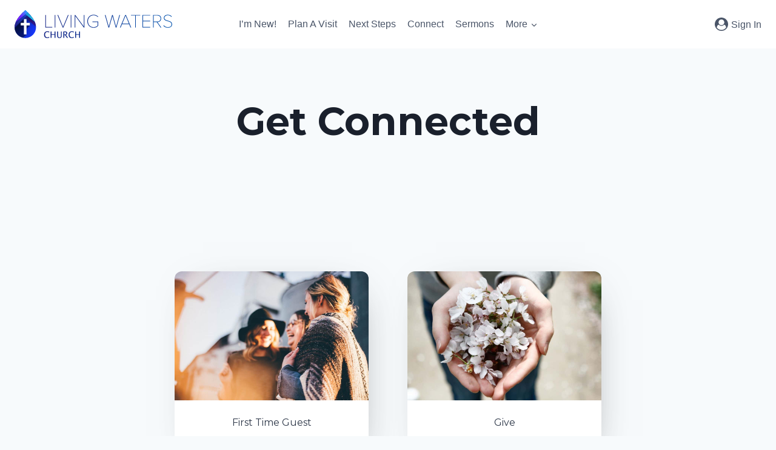

--- FILE ---
content_type: text/html; charset=UTF-8
request_url: https://lwcglobe.church/connect/
body_size: 19678
content:
<!doctype html>
<html lang="en-US" class="no-js" itemtype="https://schema.org/Blog" itemscope>
<head>
	<meta charset="UTF-8">
<script>
var gform;gform||(document.addEventListener("gform_main_scripts_loaded",function(){gform.scriptsLoaded=!0}),document.addEventListener("gform/theme/scripts_loaded",function(){gform.themeScriptsLoaded=!0}),window.addEventListener("DOMContentLoaded",function(){gform.domLoaded=!0}),gform={domLoaded:!1,scriptsLoaded:!1,themeScriptsLoaded:!1,isFormEditor:()=>"function"==typeof InitializeEditor,callIfLoaded:function(o){return!(!gform.domLoaded||!gform.scriptsLoaded||!gform.themeScriptsLoaded&&!gform.isFormEditor()||(gform.isFormEditor()&&console.warn("The use of gform.initializeOnLoaded() is deprecated in the form editor context and will be removed in Gravity Forms 3.1."),o(),0))},initializeOnLoaded:function(o){gform.callIfLoaded(o)||(document.addEventListener("gform_main_scripts_loaded",()=>{gform.scriptsLoaded=!0,gform.callIfLoaded(o)}),document.addEventListener("gform/theme/scripts_loaded",()=>{gform.themeScriptsLoaded=!0,gform.callIfLoaded(o)}),window.addEventListener("DOMContentLoaded",()=>{gform.domLoaded=!0,gform.callIfLoaded(o)}))},hooks:{action:{},filter:{}},addAction:function(o,r,e,t){gform.addHook("action",o,r,e,t)},addFilter:function(o,r,e,t){gform.addHook("filter",o,r,e,t)},doAction:function(o){gform.doHook("action",o,arguments)},applyFilters:function(o){return gform.doHook("filter",o,arguments)},removeAction:function(o,r){gform.removeHook("action",o,r)},removeFilter:function(o,r,e){gform.removeHook("filter",o,r,e)},addHook:function(o,r,e,t,n){null==gform.hooks[o][r]&&(gform.hooks[o][r]=[]);var d=gform.hooks[o][r];null==n&&(n=r+"_"+d.length),gform.hooks[o][r].push({tag:n,callable:e,priority:t=null==t?10:t})},doHook:function(r,o,e){var t;if(e=Array.prototype.slice.call(e,1),null!=gform.hooks[r][o]&&((o=gform.hooks[r][o]).sort(function(o,r){return o.priority-r.priority}),o.forEach(function(o){"function"!=typeof(t=o.callable)&&(t=window[t]),"action"==r?t.apply(null,e):e[0]=t.apply(null,e)})),"filter"==r)return e[0]},removeHook:function(o,r,t,n){var e;null!=gform.hooks[o][r]&&(e=(e=gform.hooks[o][r]).filter(function(o,r,e){return!!(null!=n&&n!=o.tag||null!=t&&t!=o.priority)}),gform.hooks[o][r]=e)}});
</script>

	<meta name="viewport" content="width=device-width, initial-scale=1, minimum-scale=1">
	<title>Connect Cards  - Living Waters Church</title>
    <script type="text/javascript">
    var bibleTranslation = "";
    </script>
    	<style>img:is([sizes="auto" i], [sizes^="auto," i]) { contain-intrinsic-size: 3000px 1500px }</style>
	<link rel='dns-prefetch' href='//digitalchurch.cloud'>
<meta name="robots" content="index, follow, max-snippet:-1, max-image-preview:large, max-video-preview:-1">
<link rel="canonical" href="https://lwcglobe.church/connect/">
<meta property="og:url" content="https://lwcglobe.church/connect/">
<meta property="og:site_name" content="Living Waters Church">
<meta property="og:locale" content="en_US">
<meta property="og:type" content="object">
<meta property="og:title" content="Connect Cards  - Living Waters Church">
<meta property="og:image" content="https://cdn.dgtl.church/wp-content/uploads/2018/11/06100612/LivingWatersChurch.jpg">
<meta property="og:image:secure_url" content="https://cdn.dgtl.church/wp-content/uploads/2018/11/06100612/LivingWatersChurch.jpg">
<meta name="twitter:card" content="summary">
<meta name="twitter:title" content="Connect Cards  - Living Waters Church">
<meta name="twitter:image" content="https://cdn.dgtl.church/wp-content/uploads/2018/11/06100612/LivingWatersChurch.jpg">
<link rel='dns-prefetch' href='//kit.fontawesome.com' />
<link rel='dns-prefetch' href='//www.youtube.com' />
<link rel='dns-prefetch' href='//unpkg.com' />
<link rel="alternate" type="application/rss+xml" title="Living Waters Church &raquo; Feed" href="https://lwcglobe.church/feed/" />
<link rel="alternate" type="application/rss+xml" title="Living Waters Church &raquo; Comments Feed" href="https://lwcglobe.church/comments/feed/" />
<link rel="alternate" type="text/calendar" title="Living Waters Church &raquo; iCal Feed" href="https://lwcglobe.church/calendar/?ical=1" />
			<script>document.documentElement.classList.remove( 'no-js' );</script>
			<link rel="alternate" type="application/rss+xml" title="Living Waters Church &raquo; Connect Cards Feed" href="https://lwcglobe.church/connect/feed/" />
<link rel='stylesheet' id='tribe-events-pro-mini-calendar-block-styles-css' href='https://lwcglobe.church/wp-content/plugins/events-calendar-pro/src/resources/css/tribe-events-pro-mini-calendar-block.min.css?ver=7.4.3' media='all' />
<link rel='stylesheet' id='wp-block-library-css' href='https://lwcglobe.church/wp-includes/css/dist/block-library/style.min.css?ver=6.8.2' media='all' />
<style id='classic-theme-styles-inline-css'>
/*! This file is auto-generated */
.wp-block-button__link{color:#fff;background-color:#32373c;border-radius:9999px;box-shadow:none;text-decoration:none;padding:calc(.667em + 2px) calc(1.333em + 2px);font-size:1.125em}.wp-block-file__button{background:#32373c;color:#fff;text-decoration:none}
</style>
<style id='wpseopress-local-business-style-inline-css'>
span.wp-block-wpseopress-local-business-field{margin-right:8px}

</style>
<style id='wpseopress-table-of-contents-style-inline-css'>
.wp-block-wpseopress-table-of-contents li.active>a{font-weight:bold}

</style>
<link rel='stylesheet' id='swiper-css-css' href='https://unpkg.com/swiper/swiper-bundle.min.css?ver=6.8.2' media='all' />
<link rel='stylesheet' id='colors-primitive-css' href='https://lwcglobe.church/wp-content/mu-plugins/admin/bundled/design/css/primitive.css?ver=1763754241' media='all' />
<link rel='stylesheet' id='colors-light-css' href='https://lwcglobe.church/wp-content/mu-plugins/admin/bundled/design/css/light.css?ver=1763754241' media='all' />
<link rel='stylesheet' id='colors-dark-css' href='https://lwcglobe.church/wp-content/mu-plugins/admin/bundled/design/css/dark.css?ver=1763754241' media='all' />
<link rel='stylesheet' id='colors-semantic-css' href='https://lwcglobe.church/wp-content/mu-plugins/admin/bundled/design/css/semantic.css?ver=1763754241' media='all' />
<link rel='stylesheet' id='colors-component-css' href='https://lwcglobe.church/wp-content/mu-plugins/admin/bundled/design/css/component.css?ver=1763754241' media='all' />
<link rel='stylesheet' id='colors-typography-css' href='https://lwcglobe.church/wp-content/mu-plugins/admin/bundled/design/css/typography.css?ver=1763754241' media='all' />
<link rel='stylesheet' id='colors-utilities-css' href='https://lwcglobe.church/wp-content/mu-plugins/admin/bundled/design/css/utilities.css?ver=1763754241' media='all' />
<link rel='stylesheet' id='colors-bb-utilities-css' href='https://lwcglobe.church/wp-content/mu-plugins/admin/bundled/design/css/bb-utilities.css?ver=1763754241' media='all' />
<link rel='stylesheet' id='colors-style-css' href='https://lwcglobe.church/wp-content/mu-plugins/admin/bundled/design/css/style.css?ver=1763754241' media='all' />
<link rel='stylesheet' id='frontend-components-css-css' href='https://lwcglobe.church/wp-content/mu-plugins/admin/js/react/frontend/dist/bundle.css?ver=1.0.0' media='all' />
<link rel='stylesheet' id='fl-builder-layout-bundle-59d64b5b62d1e1dec64e4940d57b44b7-css' href='https://lwcglobe.church/wp-content/uploads/bb-plugin/cache/59d64b5b62d1e1dec64e4940d57b44b7-layout-bundle.css?ver=2.9.4-1.5.2' media='all' />
<link rel='stylesheet' id='kadence-global-css' href='https://lwcglobe.church/wp-content/themes/kadence/assets/css/global.min.css?ver=1.3.6' media='all' />
<style id='kadence-global-inline-css'>
/* Kadence Base CSS */
:root{--global-palette1:#0b1f8a;--global-palette2:#1fa8d9;--global-palette3:#1A202C;--global-palette4:#2D3748;--global-palette5:#4A5568;--global-palette6:#718096;--global-palette7:#EDF2F7;--global-palette8:#F7FAFC;--global-palette9:#ffffff;--global-palette9rgb:255, 255, 255;--global-palette-highlight:var(--global-palette1);--global-palette-highlight-alt:var(--global-palette2);--global-palette-highlight-alt2:var(--global-palette9);--global-palette-btn-bg:var(--global-palette1);--global-palette-btn-bg-hover:var(--global-palette2);--global-palette-btn:var(--global-palette9);--global-palette-btn-hover:var(--global-palette9);--global-body-font-family:-apple-system,BlinkMacSystemFont,"Segoe UI",Roboto,Oxygen-Sans,Ubuntu,Cantarell,"Helvetica Neue",sans-serif, "Apple Color Emoji", "Segoe UI Emoji", "Segoe UI Symbol";--global-heading-font-family:Montserrat, sans-serif;--global-primary-nav-font-family:inherit;--global-fallback-font:sans-serif;--global-display-fallback-font:sans-serif;--global-content-width:1440px;--global-content-wide-width:calc(1440px + 230px);--global-content-narrow-width:842px;--global-content-edge-padding:1.5rem;--global-content-boxed-padding:2rem;--global-calc-content-width:calc(1440px - var(--global-content-edge-padding) - var(--global-content-edge-padding) );--wp--style--global--content-size:var(--global-calc-content-width);}.wp-site-blocks{--global-vw:calc( 100vw - ( 0.5 * var(--scrollbar-offset)));}body{background:var(--global-palette8);}body, input, select, optgroup, textarea{font-style:normal;font-weight:400;font-size:16px;line-height:2;font-family:var(--global-body-font-family);color:var(--global-palette4);}.content-bg, body.content-style-unboxed .site{background:var(--global-palette9);}h1,h2,h3,h4,h5,h6{font-family:var(--global-heading-font-family);}h1{font-style:normal;font-weight:700;font-size:4em;line-height:1.75;text-transform:none;color:var(--global-palette3);}h2{font-style:normal;font-weight:500;font-size:3.031em;line-height:1.5;color:var(--global-palette3);}h3{font-style:normal;font-weight:500;font-size:2.297em;line-height:1.5;color:var(--global-palette3);}h4{font-style:normal;font-weight:normal;font-size:1.741em;line-height:1.5;color:var(--global-palette4);}h5{font-style:normal;font-weight:normal;font-size:1.32em;line-height:1.5;color:var(--global-palette4);}h6{font-style:normal;font-weight:normal;font-size:1em;line-height:1.5;color:var(--global-palette5);}@media all and (max-width: 1024px){h1{font-size:3em;}h2{font-size:2.408em;}h3{font-size:1.933em;}h4{font-size:1.552em;}h5{font-size:1.246em;}}@media all and (max-width: 767px){h1{font-size:2em;}h2{font-size:1.741em;}h3{font-size:1.516em;}h4{font-size:1.32em;}h5{font-size:1.149em;}}.entry-hero .kadence-breadcrumbs{max-width:1440px;}.site-container, .site-header-row-layout-contained, .site-footer-row-layout-contained, .entry-hero-layout-contained, .comments-area, .alignfull > .wp-block-cover__inner-container, .alignwide > .wp-block-cover__inner-container{max-width:var(--global-content-width);}.content-width-narrow .content-container.site-container, .content-width-narrow .hero-container.site-container{max-width:var(--global-content-narrow-width);}@media all and (min-width: 1670px){.wp-site-blocks .content-container  .alignwide{margin-left:-115px;margin-right:-115px;width:unset;max-width:unset;}}@media all and (min-width: 1102px){.content-width-narrow .wp-site-blocks .content-container .alignwide{margin-left:-130px;margin-right:-130px;width:unset;max-width:unset;}}.content-style-boxed .wp-site-blocks .entry-content .alignwide{margin-left:calc( -1 * var( --global-content-boxed-padding ) );margin-right:calc( -1 * var( --global-content-boxed-padding ) );}.content-area{margin-top:5rem;margin-bottom:5rem;}@media all and (max-width: 1024px){.content-area{margin-top:3rem;margin-bottom:3rem;}}@media all and (max-width: 767px){.content-area{margin-top:2rem;margin-bottom:2rem;}}@media all and (max-width: 1024px){:root{--global-content-boxed-padding:2rem;}}@media all and (max-width: 767px){:root{--global-content-boxed-padding:1.5rem;}}.entry-content-wrap{padding:2rem;}@media all and (max-width: 1024px){.entry-content-wrap{padding:2rem;}}@media all and (max-width: 767px){.entry-content-wrap{padding:1.5rem;}}.entry.single-entry{box-shadow:0px 15px 15px -10px rgba(0,0,0,0.05);}.entry.loop-entry{box-shadow:0px 15px 15px -10px rgba(0,0,0,0.05);}.loop-entry .entry-content-wrap{padding:2rem;}@media all and (max-width: 1024px){.loop-entry .entry-content-wrap{padding:2rem;}}@media all and (max-width: 767px){.loop-entry .entry-content-wrap{padding:1.5rem;}}button, .button, .wp-block-button__link, input[type="button"], input[type="reset"], input[type="submit"], .fl-button, .elementor-button-wrapper .elementor-button, .wc-block-components-checkout-place-order-button, .wc-block-cart__submit{box-shadow:0px 0px 0px -7px rgba(0,0,0,0);}button:hover, button:focus, button:active, .button:hover, .button:focus, .button:active, .wp-block-button__link:hover, .wp-block-button__link:focus, .wp-block-button__link:active, input[type="button"]:hover, input[type="button"]:focus, input[type="button"]:active, input[type="reset"]:hover, input[type="reset"]:focus, input[type="reset"]:active, input[type="submit"]:hover, input[type="submit"]:focus, input[type="submit"]:active, .elementor-button-wrapper .elementor-button:hover, .elementor-button-wrapper .elementor-button:focus, .elementor-button-wrapper .elementor-button:active, .wc-block-cart__submit:hover{box-shadow:0px 15px 25px -7px rgba(0,0,0,0.1);}.kb-button.kb-btn-global-outline.kb-btn-global-inherit{padding-top:calc(px - 2px);padding-right:calc(px - 2px);padding-bottom:calc(px - 2px);padding-left:calc(px - 2px);}@media all and (min-width: 1025px){.transparent-header .entry-hero .entry-hero-container-inner{padding-top:80px;}}@media all and (max-width: 1024px){.mobile-transparent-header .entry-hero .entry-hero-container-inner{padding-top:80px;}}@media all and (max-width: 767px){.mobile-transparent-header .entry-hero .entry-hero-container-inner{padding-top:80px;}}body.social-brand-colors .social-show-brand-hover .social-link-facebook:not(.ignore-brand):not(.skip):not(.ignore):hover, body.social-brand-colors .social-show-brand-until .social-link-facebook:not(:hover):not(.skip):not(.ignore), body.social-brand-colors .social-show-brand-always .social-link-facebook:not(.ignore-brand):not(.skip):not(.ignore){background:#3b5998;}body.social-brand-colors .social-show-brand-hover.social-style-outline .social-link-facebook:not(.ignore-brand):not(.skip):not(.ignore):hover, body.social-brand-colors .social-show-brand-until.social-style-outline .social-link-facebook:not(:hover):not(.skip):not(.ignore), body.social-brand-colors .social-show-brand-always.social-style-outline .social-link-facebook:not(.ignore-brand):not(.skip):not(.ignore){color:#3b5998;}body.social-brand-colors .social-show-brand-hover .social-link-youtube:not(.ignore-brand):not(.skip):not(.ignore):hover, body.social-brand-colors .social-show-brand-until .social-link-youtube:not(:hover):not(.skip):not(.ignore), body.social-brand-colors .social-show-brand-always .social-link-youtube:not(.ignore-brand):not(.skip):not(.ignore){background:#FF3333;}body.social-brand-colors .social-show-brand-hover.social-style-outline .social-link-youtube:not(.ignore-brand):not(.skip):not(.ignore):hover, body.social-brand-colors .social-show-brand-until.social-style-outline .social-link-youtube:not(:hover):not(.skip):not(.ignore), body.social-brand-colors .social-show-brand-always.social-style-outline .social-link-youtube:not(.ignore-brand):not(.skip):not(.ignore){color:#FF3333;}
/* Kadence Header CSS */
@media all and (max-width: 1024px){.mobile-transparent-header #masthead{position:absolute;left:0px;right:0px;z-index:100;}.kadence-scrollbar-fixer.mobile-transparent-header #masthead{right:var(--scrollbar-offset,0);}.mobile-transparent-header #masthead, .mobile-transparent-header .site-top-header-wrap .site-header-row-container-inner, .mobile-transparent-header .site-main-header-wrap .site-header-row-container-inner, .mobile-transparent-header .site-bottom-header-wrap .site-header-row-container-inner{background:transparent;}.site-header-row-tablet-layout-fullwidth, .site-header-row-tablet-layout-standard{padding:0px;}}@media all and (min-width: 1025px){.transparent-header #masthead{position:absolute;left:0px;right:0px;z-index:100;}.transparent-header.kadence-scrollbar-fixer #masthead{right:var(--scrollbar-offset,0);}.transparent-header #masthead, .transparent-header .site-top-header-wrap .site-header-row-container-inner, .transparent-header .site-main-header-wrap .site-header-row-container-inner, .transparent-header .site-bottom-header-wrap .site-header-row-container-inner{background:transparent;}}.site-branding a.brand img{max-width:260px;}.site-branding a.brand img.svg-logo-image{width:260px;}.site-branding{padding:0px 0px 0px 0px;}#masthead, #masthead .kadence-sticky-header.item-is-fixed:not(.item-at-start):not(.site-header-row-container):not(.site-main-header-wrap), #masthead .kadence-sticky-header.item-is-fixed:not(.item-at-start) > .site-header-row-container-inner{background:#ffffff;}.site-main-header-inner-wrap{min-height:80px;}.header-navigation[class*="header-navigation-style-underline"] .header-menu-container.primary-menu-container>ul>li>a:after{width:calc( 100% - 1.2em);}.main-navigation .primary-menu-container > ul > li.menu-item > a{padding-left:calc(1.2em / 2);padding-right:calc(1.2em / 2);padding-top:0.6em;padding-bottom:0.6em;color:var(--global-palette5);}.main-navigation .primary-menu-container > ul > li.menu-item .dropdown-nav-special-toggle{right:calc(1.2em / 2);}.main-navigation .primary-menu-container > ul li.menu-item > a{font-style:normal;font-size:16px;}.main-navigation .primary-menu-container > ul > li.menu-item > a:hover{color:var(--global-palette-highlight);}.main-navigation .primary-menu-container > ul > li.menu-item.current-menu-item > a{color:var(--global-palette3);}.header-navigation .header-menu-container ul ul.sub-menu, .header-navigation .header-menu-container ul ul.submenu{background:var(--global-palette3);box-shadow:0px 2px 13px 0px rgba(0,0,0,0.1);}.header-navigation .header-menu-container ul ul li.menu-item, .header-menu-container ul.menu > li.kadence-menu-mega-enabled > ul > li.menu-item > a{border-bottom:1px solid rgba(255,255,255,0.1);}.header-navigation .header-menu-container ul ul li.menu-item > a{width:200px;padding-top:1em;padding-bottom:1em;color:var(--global-palette8);font-size:12px;}.header-navigation .header-menu-container ul ul li.menu-item > a:hover{color:var(--global-palette9);background:var(--global-palette4);}.header-navigation .header-menu-container ul ul li.menu-item.current-menu-item > a{color:var(--global-palette9);background:var(--global-palette4);}.mobile-toggle-open-container .menu-toggle-open, .mobile-toggle-open-container .menu-toggle-open:focus{color:var(--global-palette5);padding:0.4em 0.6em 0.4em 0.6em;font-size:14px;}.mobile-toggle-open-container .menu-toggle-open.menu-toggle-style-bordered{border:1px solid currentColor;}.mobile-toggle-open-container .menu-toggle-open .menu-toggle-icon{font-size:20px;}.mobile-toggle-open-container .menu-toggle-open:hover, .mobile-toggle-open-container .menu-toggle-open:focus-visible{color:var(--global-palette-highlight);}.mobile-navigation ul li{font-size:14px;}.mobile-navigation ul li a{padding-top:1em;padding-bottom:1em;}.mobile-navigation ul li > a, .mobile-navigation ul li.menu-item-has-children > .drawer-nav-drop-wrap{color:var(--global-palette8);}.mobile-navigation ul li.current-menu-item > a, .mobile-navigation ul li.current-menu-item.menu-item-has-children > .drawer-nav-drop-wrap{color:var(--global-palette-highlight);}.mobile-navigation ul li.menu-item-has-children .drawer-nav-drop-wrap, .mobile-navigation ul li:not(.menu-item-has-children) a{border-bottom:1px solid rgba(255,255,255,0.1);}.mobile-navigation:not(.drawer-navigation-parent-toggle-true) ul li.menu-item-has-children .drawer-nav-drop-wrap button{border-left:1px solid rgba(255,255,255,0.1);}#mobile-drawer .drawer-header .drawer-toggle{padding:0.6em 0.15em 0.6em 0.15em;font-size:24px;}
/* Kadence Footer CSS */
.site-middle-footer-wrap .site-footer-row-container-inner{background:var(--global-palette7);font-style:normal;color:var(--global-palette6);}.site-footer .site-middle-footer-wrap a:where(:not(.button):not(.wp-block-button__link):not(.wp-element-button)){color:var(--global-palette5);}.site-footer .site-middle-footer-wrap a:where(:not(.button):not(.wp-block-button__link):not(.wp-element-button)):hover{color:var(--global-palette1);}.site-middle-footer-inner-wrap{padding-top:30px;padding-bottom:30px;grid-column-gap:30px;grid-row-gap:30px;}.site-middle-footer-inner-wrap .widget{margin-bottom:30px;}.site-middle-footer-inner-wrap .widget-area .widget-title{font-style:normal;color:var(--global-palette6);}.site-middle-footer-inner-wrap .site-footer-section:not(:last-child):after{right:calc(-30px / 2);}.site-bottom-footer-wrap .site-footer-row-container-inner{background:var(--global-palette7);border-top:1px solid #cedbeb;}.site-bottom-footer-inner-wrap{padding-top:30px;padding-bottom:30px;grid-column-gap:30px;}.site-bottom-footer-inner-wrap .widget{margin-bottom:30px;}.site-bottom-footer-inner-wrap .site-footer-section:not(:last-child):after{right:calc(-30px / 2);}.footer-social-wrap{margin:24px 0px 0px 0px;}.footer-social-wrap .footer-social-inner-wrap{font-size:1.25em;gap:0.75em;}.site-footer .site-footer-wrap .site-footer-section .footer-social-wrap .footer-social-inner-wrap .social-button{border:2px none transparent;border-radius:29px;}#colophon .footer-html{font-style:normal;font-size:13px;}
/* Kadence Events CSS */
:root{--tec-color-background-events:transparent;--tec-color-text-event-date:var(--global-palette3);--tec-color-text-event-title:var(--global-palette3);--tec-color-text-events-title:var(--global-palette3);--tec-color-background-view-selector-list-item-hover:var(--global-palette7);--tec-color-background-secondary:var(--global-palette8);--tec-color-link-primary:var(--global-palette3);--tec-color-icon-active:var(--global-palette3);--tec-color-day-marker-month:var(--global-palette4);--tec-color-border-active-month-grid-hover:var(--global-palette5);--tec-color-accent-primary:var(--global-palette1);--tec-color-border-default:var(--global-gray-400);}
/* Kadence Pro Header CSS */
.header-navigation-dropdown-direction-left ul ul.submenu, .header-navigation-dropdown-direction-left ul ul.sub-menu{right:0px;left:auto;}.rtl .header-navigation-dropdown-direction-right ul ul.submenu, .rtl .header-navigation-dropdown-direction-right ul ul.sub-menu{left:0px;right:auto;}.header-account-button .nav-drop-title-wrap > .kadence-svg-iconset, .header-account-button > .kadence-svg-iconset{font-size:1.2em;}.site-header-item .header-account-button .nav-drop-title-wrap, .site-header-item .header-account-wrap > .header-account-button{display:flex;align-items:center;}.header-account-style-icon_label .header-account-label{padding-left:5px;}.header-account-style-label_icon .header-account-label{padding-right:5px;}.site-header-item .header-account-wrap .header-account-button{text-decoration:none;box-shadow:none;color:var(--global-palette5);background:transparent;padding:0.6em 0em 0.6em 0em;}.header-account-wrap .header-account-button .header-account-label{font-style:normal;font-size:16px;}.transparent-header .site-header-item .header-account-wrap .header-account-button{color:var(--global-palette7);}.header-mobile-account-wrap .header-account-button .nav-drop-title-wrap > .kadence-svg-iconset, .header-mobile-account-wrap .header-account-button > .kadence-svg-iconset{font-size:1.2em;}.header-mobile-account-wrap .header-account-button .nav-drop-title-wrap, .header-mobile-account-wrap > .header-account-button{display:flex;align-items:center;}.header-mobile-account-wrap.header-account-style-icon_label .header-account-label{padding-left:5px;}.header-mobile-account-wrap.header-account-style-label_icon .header-account-label{padding-right:5px;}.header-mobile-account-wrap .header-account-button{text-decoration:none;box-shadow:none;color:inherit;background:transparent;padding:0.6em 0em 0.6em 0em;}#login-drawer .drawer-inner .drawer-content{display:flex;justify-content:center;align-items:center;position:absolute;top:0px;bottom:0px;left:0px;right:0px;padding:0px;}#loginform p label{display:block;}#login-drawer #loginform{width:100%;}#login-drawer #loginform input{width:100%;}#login-drawer #loginform input[type="checkbox"]{width:auto;}#login-drawer .drawer-inner .drawer-header{position:relative;z-index:100;}#login-drawer .drawer-content_inner.widget_login_form_inner{padding:2em;width:100%;max-width:350px;border-radius:.25rem;background:var(--global-palette9);color:var(--global-palette4);}#login-drawer .lost_password a{color:var(--global-palette6);}#login-drawer .lost_password, #login-drawer .register-field{text-align:center;}#login-drawer .widget_login_form_inner p{margin-top:1.2em;margin-bottom:0em;}#login-drawer .widget_login_form_inner p:first-child{margin-top:0em;}#login-drawer .widget_login_form_inner label{margin-bottom:0.5em;}#login-drawer hr.register-divider{margin:1.2em 0;border-width:1px;}#login-drawer .register-field{font-size:90%;}@media all and (min-width: 1025px){#login-drawer hr.register-divider.hide-desktop{display:none;}#login-drawer p.register-field.hide-desktop{display:none;}}@media all and (max-width: 1024px){#login-drawer hr.register-divider.hide-mobile{display:none;}#login-drawer p.register-field.hide-mobile{display:none;}}@media all and (max-width: 767px){#login-drawer hr.register-divider.hide-mobile{display:none;}#login-drawer p.register-field.hide-mobile{display:none;}}.tertiary-navigation .tertiary-menu-container > ul > li.menu-item > a{padding-left:calc(1.2em / 2);padding-right:calc(1.2em / 2);padding-top:0.6em;padding-bottom:0.6em;color:var(--global-palette5);}.tertiary-navigation .tertiary-menu-container > ul > li.menu-item > a:hover{color:var(--global-palette-highlight);}.tertiary-navigation .tertiary-menu-container > ul > li.menu-item.current-menu-item > a{color:var(--global-palette3);}.header-navigation[class*="header-navigation-style-underline"] .header-menu-container.tertiary-menu-container>ul>li>a:after{width:calc( 100% - 1.2em);}.quaternary-navigation .quaternary-menu-container > ul > li.menu-item > a{padding-left:calc(1.2em / 2);padding-right:calc(1.2em / 2);padding-top:0.6em;padding-bottom:0.6em;color:var(--global-palette5);}.quaternary-navigation .quaternary-menu-container > ul > li.menu-item > a:hover{color:var(--global-palette-highlight);}.quaternary-navigation .quaternary-menu-container > ul > li.menu-item.current-menu-item > a{color:var(--global-palette3);}.header-navigation[class*="header-navigation-style-underline"] .header-menu-container.quaternary-menu-container>ul>li>a:after{width:calc( 100% - 1.2em);}#main-header .header-divider{border-right:1px solid var(--global-palette6);height:50%;}#main-header .header-divider2{border-right:1px solid var(--global-palette6);height:50%;}#main-header .header-divider3{border-right:1px solid var(--global-palette6);height:50%;}#mobile-header .header-mobile-divider, #mobile-drawer .header-mobile-divider{border-right:1px solid var(--global-palette6);height:50%;}#mobile-drawer .header-mobile-divider{border-top:1px solid var(--global-palette6);width:50%;}#mobile-header .header-mobile-divider2{border-right:1px solid var(--global-palette6);height:50%;}#mobile-drawer .header-mobile-divider2{border-top:1px solid var(--global-palette6);width:50%;}.header-item-search-bar form ::-webkit-input-placeholder{color:currentColor;opacity:0.5;}.header-item-search-bar form ::placeholder{color:currentColor;opacity:0.5;}.header-search-bar form{max-width:100%;width:240px;}.header-mobile-search-bar form{max-width:calc(100vw - var(--global-sm-spacing) - var(--global-sm-spacing));width:240px;}.header-widget-lstyle-normal .header-widget-area-inner a:not(.button){text-decoration:underline;}.element-contact-inner-wrap{display:flex;flex-wrap:wrap;align-items:center;margin-top:-0.6em;margin-left:calc(-0.6em / 2);margin-right:calc(-0.6em / 2);}.element-contact-inner-wrap .header-contact-item{display:inline-flex;flex-wrap:wrap;align-items:center;margin-top:0.6em;margin-left:calc(0.6em / 2);margin-right:calc(0.6em / 2);}.element-contact-inner-wrap .header-contact-item .kadence-svg-iconset{font-size:1em;}.header-contact-item img{display:inline-block;}.header-contact-item .contact-label{margin-left:0.3em;}.rtl .header-contact-item .contact-label{margin-right:0.3em;margin-left:0px;}.header-mobile-contact-wrap .element-contact-inner-wrap{display:flex;flex-wrap:wrap;align-items:center;margin-top:-0.6em;margin-left:calc(-0.6em / 2);margin-right:calc(-0.6em / 2);}.header-mobile-contact-wrap .element-contact-inner-wrap .header-contact-item{display:inline-flex;flex-wrap:wrap;align-items:center;margin-top:0.6em;margin-left:calc(0.6em / 2);margin-right:calc(0.6em / 2);}.header-mobile-contact-wrap .element-contact-inner-wrap .header-contact-item .kadence-svg-iconset{font-size:1em;}#main-header .header-button2{border:2px none transparent;box-shadow:0px 0px 0px -7px rgba(0,0,0,0);}#main-header .header-button2:hover{box-shadow:0px 15px 25px -7px rgba(0,0,0,0.1);}.mobile-header-button2-wrap .mobile-header-button-inner-wrap .mobile-header-button2{border:2px none transparent;box-shadow:0px 0px 0px -7px rgba(0,0,0,0);}.mobile-header-button2-wrap .mobile-header-button-inner-wrap .mobile-header-button2:hover{box-shadow:0px 15px 25px -7px rgba(0,0,0,0.1);}#widget-drawer.popup-drawer-layout-fullwidth .drawer-content .header-widget2, #widget-drawer.popup-drawer-layout-sidepanel .drawer-inner{max-width:400px;}#widget-drawer.popup-drawer-layout-fullwidth .drawer-content .header-widget2{margin:0 auto;}.widget-toggle-open{display:flex;align-items:center;background:transparent;box-shadow:none;}.widget-toggle-open:hover, .widget-toggle-open:focus{border-color:currentColor;background:transparent;box-shadow:none;}.widget-toggle-open .widget-toggle-icon{display:flex;}.widget-toggle-open .widget-toggle-label{padding-right:5px;}.rtl .widget-toggle-open .widget-toggle-label{padding-left:5px;padding-right:0px;}.widget-toggle-open .widget-toggle-label:empty, .rtl .widget-toggle-open .widget-toggle-label:empty{padding-right:0px;padding-left:0px;}.widget-toggle-open-container .widget-toggle-open{color:var(--global-palette5);padding:0.4em 0.6em 0.4em 0.6em;font-size:14px;}.widget-toggle-open-container .widget-toggle-open.widget-toggle-style-bordered{border:1px solid currentColor;}.widget-toggle-open-container .widget-toggle-open .widget-toggle-icon{font-size:20px;}.widget-toggle-open-container .widget-toggle-open:hover, .widget-toggle-open-container .widget-toggle-open:focus{color:var(--global-palette-highlight);}#widget-drawer .header-widget-2style-normal a:not(.button){text-decoration:underline;}#widget-drawer .header-widget-2style-plain a:not(.button){text-decoration:none;}#widget-drawer .header-widget2 .widget-title{color:var(--global-palette9);}#widget-drawer .header-widget2{color:var(--global-palette8);}#widget-drawer .header-widget2 a:not(.button), #widget-drawer .header-widget2 .drawer-sub-toggle{color:var(--global-palette8);}#widget-drawer .header-widget2 a:not(.button):hover, #widget-drawer .header-widget2 .drawer-sub-toggle:hover{color:var(--global-palette9);}#mobile-secondary-site-navigation ul li{font-size:14px;}#mobile-secondary-site-navigation ul li a{padding-top:1em;padding-bottom:1em;}#mobile-secondary-site-navigation ul li > a, #mobile-secondary-site-navigation ul li.menu-item-has-children > .drawer-nav-drop-wrap{color:var(--global-palette8);}#mobile-secondary-site-navigation ul li.current-menu-item > a, #mobile-secondary-site-navigation ul li.current-menu-item.menu-item-has-children > .drawer-nav-drop-wrap{color:var(--global-palette-highlight);}#mobile-secondary-site-navigation ul li.menu-item-has-children .drawer-nav-drop-wrap, #mobile-secondary-site-navigation ul li:not(.menu-item-has-children) a{border-bottom:1px solid rgba(255,255,255,0.1);}#mobile-secondary-site-navigation:not(.drawer-navigation-parent-toggle-true) ul li.menu-item-has-children .drawer-nav-drop-wrap button{border-left:1px solid rgba(255,255,255,0.1);}
</style>
<link rel='stylesheet' id='kadence-header-css' href='https://lwcglobe.church/wp-content/themes/kadence/assets/css/header.min.css?ver=1.3.6' media='all' />
<link rel='stylesheet' id='kadence-content-css' href='https://lwcglobe.church/wp-content/themes/kadence/assets/css/content.min.css?ver=1.3.6' media='all' />
<link rel='stylesheet' id='kadence-footer-css' href='https://lwcglobe.church/wp-content/themes/kadence/assets/css/footer.min.css?ver=1.3.6' media='all' />
<link rel='stylesheet' id='menu-addons-css' href='https://lwcglobe.church/wp-content/plugins/kadence-pro/dist/mega-menu/menu-addon.css?ver=1.1.7' media='all' />
<link rel='stylesheet' id='dc-frontend-bundle-css' href='https://lwcglobe.church/wp-content/mu-plugins/admin/js/react/frontend/dist/bundle.css' media='all' />
<link rel='stylesheet' id='gforms_reset_css-css' href='https://lwcglobe.church/wp-content/plugins/gravityforms/legacy/css/formreset.min.css?ver=2.9.18.2' media='all' />
<link rel='stylesheet' id='gforms_datepicker_css-css' href='https://lwcglobe.church/wp-content/plugins/gravityforms/legacy/css/datepicker.min.css?ver=2.9.18.2' media='all' />
<link rel='stylesheet' id='gforms_formsmain_css-css' href='https://lwcglobe.church/wp-content/plugins/gravityforms/legacy/css/formsmain.min.css?ver=2.9.18.2' media='all' />
<link rel='stylesheet' id='gforms_ready_class_css-css' href='https://lwcglobe.church/wp-content/plugins/gravityforms/legacy/css/readyclass.min.css?ver=2.9.18.2' media='all' />
<link rel='stylesheet' id='gforms_browsers_css-css' href='https://lwcglobe.church/wp-content/plugins/gravityforms/legacy/css/browsers.min.css?ver=2.9.18.2' media='all' />
<link rel='stylesheet' id='gform_basic-css' href='https://lwcglobe.church/wp-content/plugins/gravityforms/assets/css/dist/basic.min.css?ver=2.9.18.2' media='all' />
<link rel='stylesheet' id='gform_theme_components-css' href='https://lwcglobe.church/wp-content/plugins/gravityforms/assets/css/dist/theme-components.min.css?ver=2.9.18.2' media='all' />
<link rel='stylesheet' id='gform_theme-css' href='https://lwcglobe.church/wp-content/plugins/gravityforms/assets/css/dist/theme.min.css?ver=2.9.18.2' media='all' />
<link rel='stylesheet' id='kadence-tribe-css' href='https://lwcglobe.church/wp-content/themes/kadence/assets/css/tribe-events.min.css?ver=1.3.6' media='all' />
<link rel='stylesheet' id='custom-frontend-styles-css' href='https://lwcglobe.church/wp-content/mu-plugins/admin/css/style.css?ver=251121-194401' media='all' />
<link rel='stylesheet' id='dgtl-framework-theme-css-css' href='https://lwcglobe.church/wp-content/themes/kadence-child/style.css?ver=1.0.8' media='all' />
<link rel='stylesheet' id='pp-animate-css' href='https://lwcglobe.church/wp-content/plugins/bbpowerpack/assets/css/animate.min.css?ver=3.5.1' media='all' />
<script id="jquery-core-js-extra">
var appp_ajax_login = {"processing":"Logging in....","required":"Fields are required","error":"Error Logging in"};
</script>
<script src="https://lwcglobe.church/wp-includes/js/jquery/jquery.min.js?ver=3.7.1" id="jquery-core-js"></script>
<script src="https://lwcglobe.church/wp-includes/js/jquery/jquery-migrate.min.js?ver=3.4.1" id="jquery-migrate-js"></script>
<script src="https://kit.fontawesome.com/c3297ee3d5.js" id="font-awesome-kit-js"></script>
<script defer='defer' src="https://lwcglobe.church/wp-content/plugins/gravityforms/js/jquery.json.min.js?ver=2.9.18.2" id="gform_json-js"></script>
<script id="gform_gravityforms-js-extra">
var gf_global = {"gf_currency_config":{"name":"U.S. Dollar","symbol_left":"$","symbol_right":"","symbol_padding":"","thousand_separator":",","decimal_separator":".","decimals":2,"code":"USD"},"base_url":"https:\/\/lwcglobe.church\/wp-content\/plugins\/gravityforms","number_formats":[],"spinnerUrl":"https:\/\/lwcglobe.church\/wp-content\/plugins\/gravityforms\/images\/spinner.svg","version_hash":"e49fb473f8eb3d49acf0ad7e25b44994","strings":{"newRowAdded":"New row added.","rowRemoved":"Row removed","formSaved":"The form has been saved.  The content contains the link to return and complete the form."}};
var gform_i18n = {"datepicker":{"days":{"monday":"Mo","tuesday":"Tu","wednesday":"We","thursday":"Th","friday":"Fr","saturday":"Sa","sunday":"Su"},"months":{"january":"January","february":"February","march":"March","april":"April","may":"May","june":"June","july":"July","august":"August","september":"September","october":"October","november":"November","december":"December"},"firstDay":0,"iconText":"Select date"}};
var gf_legacy_multi = {"42":"1"};
var gform_gravityforms = {"strings":{"invalid_file_extension":"This type of file is not allowed. Must be one of the following:","delete_file":"Delete this file","in_progress":"in progress","file_exceeds_limit":"File exceeds size limit","illegal_extension":"This type of file is not allowed.","max_reached":"Maximum number of files reached","unknown_error":"There was a problem while saving the file on the server","currently_uploading":"Please wait for the uploading to complete","cancel":"Cancel","cancel_upload":"Cancel this upload","cancelled":"Cancelled"},"vars":{"images_url":"https:\/\/lwcglobe.church\/wp-content\/plugins\/gravityforms\/images"}};
var gf_global = {"gf_currency_config":{"name":"U.S. Dollar","symbol_left":"$","symbol_right":"","symbol_padding":"","thousand_separator":",","decimal_separator":".","decimals":2,"code":"USD"},"base_url":"https:\/\/lwcglobe.church\/wp-content\/plugins\/gravityforms","number_formats":[],"spinnerUrl":"https:\/\/lwcglobe.church\/wp-content\/plugins\/gravityforms\/images\/spinner.svg","version_hash":"e49fb473f8eb3d49acf0ad7e25b44994","strings":{"newRowAdded":"New row added.","rowRemoved":"Row removed","formSaved":"The form has been saved.  The content contains the link to return and complete the form."}};
var gform_i18n = {"datepicker":{"days":{"monday":"Mo","tuesday":"Tu","wednesday":"We","thursday":"Th","friday":"Fr","saturday":"Sa","sunday":"Su"},"months":{"january":"January","february":"February","march":"March","april":"April","may":"May","june":"June","july":"July","august":"August","september":"September","october":"October","november":"November","december":"December"},"firstDay":0,"iconText":"Select date"}};
var gf_legacy_multi = {"42":"1","45":"1"};
var gform_gravityforms = {"strings":{"invalid_file_extension":"This type of file is not allowed. Must be one of the following:","delete_file":"Delete this file","in_progress":"in progress","file_exceeds_limit":"File exceeds size limit","illegal_extension":"This type of file is not allowed.","max_reached":"Maximum number of files reached","unknown_error":"There was a problem while saving the file on the server","currently_uploading":"Please wait for the uploading to complete","cancel":"Cancel","cancel_upload":"Cancel this upload","cancelled":"Cancelled"},"vars":{"images_url":"https:\/\/lwcglobe.church\/wp-content\/plugins\/gravityforms\/images"}};
var gf_global = {"gf_currency_config":{"name":"U.S. Dollar","symbol_left":"$","symbol_right":"","symbol_padding":"","thousand_separator":",","decimal_separator":".","decimals":2,"code":"USD"},"base_url":"https:\/\/lwcglobe.church\/wp-content\/plugins\/gravityforms","number_formats":[],"spinnerUrl":"https:\/\/lwcglobe.church\/wp-content\/plugins\/gravityforms\/images\/spinner.svg","version_hash":"e49fb473f8eb3d49acf0ad7e25b44994","strings":{"newRowAdded":"New row added.","rowRemoved":"Row removed","formSaved":"The form has been saved.  The content contains the link to return and complete the form."}};
var gform_i18n = {"datepicker":{"days":{"monday":"Mo","tuesday":"Tu","wednesday":"We","thursday":"Th","friday":"Fr","saturday":"Sa","sunday":"Su"},"months":{"january":"January","february":"February","march":"March","april":"April","may":"May","june":"June","july":"July","august":"August","september":"September","october":"October","november":"November","december":"December"},"firstDay":0,"iconText":"Select date"}};
var gf_legacy_multi = {"42":"1","45":"1","37":""};
var gform_gravityforms = {"strings":{"invalid_file_extension":"This type of file is not allowed. Must be one of the following:","delete_file":"Delete this file","in_progress":"in progress","file_exceeds_limit":"File exceeds size limit","illegal_extension":"This type of file is not allowed.","max_reached":"Maximum number of files reached","unknown_error":"There was a problem while saving the file on the server","currently_uploading":"Please wait for the uploading to complete","cancel":"Cancel","cancel_upload":"Cancel this upload","cancelled":"Cancelled"},"vars":{"images_url":"https:\/\/lwcglobe.church\/wp-content\/plugins\/gravityforms\/images"}};
var gf_global = {"gf_currency_config":{"name":"U.S. Dollar","symbol_left":"$","symbol_right":"","symbol_padding":"","thousand_separator":",","decimal_separator":".","decimals":2,"code":"USD"},"base_url":"https:\/\/lwcglobe.church\/wp-content\/plugins\/gravityforms","number_formats":[],"spinnerUrl":"https:\/\/lwcglobe.church\/wp-content\/plugins\/gravityforms\/images\/spinner.svg","version_hash":"e49fb473f8eb3d49acf0ad7e25b44994","strings":{"newRowAdded":"New row added.","rowRemoved":"Row removed","formSaved":"The form has been saved.  The content contains the link to return and complete the form."}};
var gform_i18n = {"datepicker":{"days":{"monday":"Mo","tuesday":"Tu","wednesday":"We","thursday":"Th","friday":"Fr","saturday":"Sa","sunday":"Su"},"months":{"january":"January","february":"February","march":"March","april":"April","may":"May","june":"June","july":"July","august":"August","september":"September","october":"October","november":"November","december":"December"},"firstDay":0,"iconText":"Select date"}};
var gf_legacy_multi = {"42":"1","45":"1","37":"","39":"1"};
var gform_gravityforms = {"strings":{"invalid_file_extension":"This type of file is not allowed. Must be one of the following:","delete_file":"Delete this file","in_progress":"in progress","file_exceeds_limit":"File exceeds size limit","illegal_extension":"This type of file is not allowed.","max_reached":"Maximum number of files reached","unknown_error":"There was a problem while saving the file on the server","currently_uploading":"Please wait for the uploading to complete","cancel":"Cancel","cancel_upload":"Cancel this upload","cancelled":"Cancelled"},"vars":{"images_url":"https:\/\/lwcglobe.church\/wp-content\/plugins\/gravityforms\/images"}};
var gf_global = {"gf_currency_config":{"name":"U.S. Dollar","symbol_left":"$","symbol_right":"","symbol_padding":"","thousand_separator":",","decimal_separator":".","decimals":2,"code":"USD"},"base_url":"https:\/\/lwcglobe.church\/wp-content\/plugins\/gravityforms","number_formats":[],"spinnerUrl":"https:\/\/lwcglobe.church\/wp-content\/plugins\/gravityforms\/images\/spinner.svg","version_hash":"e49fb473f8eb3d49acf0ad7e25b44994","strings":{"newRowAdded":"New row added.","rowRemoved":"Row removed","formSaved":"The form has been saved.  The content contains the link to return and complete the form."}};
var gform_i18n = {"datepicker":{"days":{"monday":"Mo","tuesday":"Tu","wednesday":"We","thursday":"Th","friday":"Fr","saturday":"Sa","sunday":"Su"},"months":{"january":"January","february":"February","march":"March","april":"April","may":"May","june":"June","july":"July","august":"August","september":"September","october":"October","november":"November","december":"December"},"firstDay":0,"iconText":"Select date"}};
var gf_legacy_multi = {"42":"1","45":"1","37":"","39":"1","35":"1"};
var gform_gravityforms = {"strings":{"invalid_file_extension":"This type of file is not allowed. Must be one of the following:","delete_file":"Delete this file","in_progress":"in progress","file_exceeds_limit":"File exceeds size limit","illegal_extension":"This type of file is not allowed.","max_reached":"Maximum number of files reached","unknown_error":"There was a problem while saving the file on the server","currently_uploading":"Please wait for the uploading to complete","cancel":"Cancel","cancel_upload":"Cancel this upload","cancelled":"Cancelled"},"vars":{"images_url":"https:\/\/lwcglobe.church\/wp-content\/plugins\/gravityforms\/images"}};
var gf_global = {"gf_currency_config":{"name":"U.S. Dollar","symbol_left":"$","symbol_right":"","symbol_padding":"","thousand_separator":",","decimal_separator":".","decimals":2,"code":"USD"},"base_url":"https:\/\/lwcglobe.church\/wp-content\/plugins\/gravityforms","number_formats":[],"spinnerUrl":"https:\/\/lwcglobe.church\/wp-content\/plugins\/gravityforms\/images\/spinner.svg","version_hash":"e49fb473f8eb3d49acf0ad7e25b44994","strings":{"newRowAdded":"New row added.","rowRemoved":"Row removed","formSaved":"The form has been saved.  The content contains the link to return and complete the form."}};
var gform_i18n = {"datepicker":{"days":{"monday":"Mo","tuesday":"Tu","wednesday":"We","thursday":"Th","friday":"Fr","saturday":"Sa","sunday":"Su"},"months":{"january":"January","february":"February","march":"March","april":"April","may":"May","june":"June","july":"July","august":"August","september":"September","october":"October","november":"November","december":"December"},"firstDay":0,"iconText":"Select date"}};
var gf_legacy_multi = {"42":"1","45":"1","37":"","39":"1","35":"1","40":"1"};
var gform_gravityforms = {"strings":{"invalid_file_extension":"This type of file is not allowed. Must be one of the following:","delete_file":"Delete this file","in_progress":"in progress","file_exceeds_limit":"File exceeds size limit","illegal_extension":"This type of file is not allowed.","max_reached":"Maximum number of files reached","unknown_error":"There was a problem while saving the file on the server","currently_uploading":"Please wait for the uploading to complete","cancel":"Cancel","cancel_upload":"Cancel this upload","cancelled":"Cancelled"},"vars":{"images_url":"https:\/\/lwcglobe.church\/wp-content\/plugins\/gravityforms\/images"}};
var gf_global = {"gf_currency_config":{"name":"U.S. Dollar","symbol_left":"$","symbol_right":"","symbol_padding":"","thousand_separator":",","decimal_separator":".","decimals":2,"code":"USD"},"base_url":"https:\/\/lwcglobe.church\/wp-content\/plugins\/gravityforms","number_formats":[],"spinnerUrl":"https:\/\/lwcglobe.church\/wp-content\/plugins\/gravityforms\/images\/spinner.svg","version_hash":"e49fb473f8eb3d49acf0ad7e25b44994","strings":{"newRowAdded":"New row added.","rowRemoved":"Row removed","formSaved":"The form has been saved.  The content contains the link to return and complete the form."}};
var gform_i18n = {"datepicker":{"days":{"monday":"Mo","tuesday":"Tu","wednesday":"We","thursday":"Th","friday":"Fr","saturday":"Sa","sunday":"Su"},"months":{"january":"January","february":"February","march":"March","april":"April","may":"May","june":"June","july":"July","august":"August","september":"September","october":"October","november":"November","december":"December"},"firstDay":0,"iconText":"Select date"}};
var gf_legacy_multi = {"42":"1","45":"1","37":"","39":"1","35":"1","40":"1","38":"1"};
var gform_gravityforms = {"strings":{"invalid_file_extension":"This type of file is not allowed. Must be one of the following:","delete_file":"Delete this file","in_progress":"in progress","file_exceeds_limit":"File exceeds size limit","illegal_extension":"This type of file is not allowed.","max_reached":"Maximum number of files reached","unknown_error":"There was a problem while saving the file on the server","currently_uploading":"Please wait for the uploading to complete","cancel":"Cancel","cancel_upload":"Cancel this upload","cancelled":"Cancelled"},"vars":{"images_url":"https:\/\/lwcglobe.church\/wp-content\/plugins\/gravityforms\/images"}};
</script>
<script defer='defer' src="https://lwcglobe.church/wp-content/plugins/gravityforms/js/gravityforms.min.js?ver=2.9.18.2" id="gform_gravityforms-js"></script>
<script defer='defer' src="https://lwcglobe.church/wp-content/plugins/gravityforms/assets/js/dist/utils.min.js?ver=380b7a5ec0757c78876bc8a59488f2f3" id="gform_gravityforms_utils-js"></script>
<script src="https://lwcglobe.church/wp-content/plugins/apppresser/js/no-app.js?ver=4.5.0" id="appp-no-app-js"></script>
<link rel="https://api.w.org/" href="https://lwcglobe.church/wp-json/" />    <!-- Fathom - beautiful, simple website analytics -->
    <script src="https://cdn.usefathom.com/script.js" data-site="SINEWIAC" defer></script>
    <!-- / Fathom -->
    		<script>
			var bb_powerpack = {
				search_term: '',
				version: '2.40.0.2',
				getAjaxUrl: function() { return atob( 'aHR0cHM6Ly9sd2NnbG9iZS5jaHVyY2gvd3AtYWRtaW4vYWRtaW4tYWpheC5waHA=' ); },
				callback: function() {}
			};
		</script>
		
<link rel="alternate" type="application/rss+xml" title="Podcast RSS feed" href="https://lwcglobe.church/feed/podcast" />

<meta name="tec-api-version" content="v1"><meta name="tec-api-origin" content="https://lwcglobe.church"><link rel="alternate" href="https://lwcglobe.church/wp-json/tribe/events/v1/" /><style>.recentcomments a{display:inline !important;padding:0 !important;margin:0 !important;}</style><style>html { margin-top: 0px !important; }</style><link rel='stylesheet' id='kadence-fonts-gfonts-css' href='https://fonts.googleapis.com/css?family=Montserrat:700,500,regular&#038;display=swap' media='all' />
<link rel="icon" href="https://lwcglobe.church/wp-content/uploads/2018/06/LivingWatersChurch-WebLogo@2x-150x150.png" sizes="32x32" />
<link rel="icon" href="https://lwcglobe.church/wp-content/uploads/2018/06/LivingWatersChurch-WebLogo@2x.png" sizes="192x192" />
<link rel="apple-touch-icon" href="https://lwcglobe.church/wp-content/uploads/2018/06/LivingWatersChurch-WebLogo@2x.png" />
<meta name="msapplication-TileImage" content="https://lwcglobe.church/wp-content/uploads/2018/06/LivingWatersChurch-WebLogo@2x.png" />
		<style id="wp-custom-css">
			.giving-fallback {
	display:none;
}

.ion-ap3 .giving-form {
	display:none;
}

.ion-ap3 .giving-fallback {
	display:block;
}		</style>
		<noscript><style>.perfmatters-lazy[data-src]{display:none !important;}</style></noscript><style>.perfmatters-lazy-youtube{position:relative;width:100%;max-width:100%;height:0;padding-bottom:56.23%;overflow:hidden}.perfmatters-lazy-youtube img{position:absolute;top:0;right:0;bottom:0;left:0;display:block;width:100%;max-width:100%;height:auto;margin:auto;border:none;cursor:pointer;transition:.5s all;-webkit-transition:.5s all;-moz-transition:.5s all}.perfmatters-lazy-youtube img:hover{-webkit-filter:brightness(75%)}.perfmatters-lazy-youtube .play{position:absolute;top:50%;left:50%;right:auto;width:68px;height:48px;margin-left:-34px;margin-top:-24px;background:url(https://lwcglobe.church/wp-content/plugins/perfmatters/img/youtube.svg) no-repeat;background-position:center;background-size:cover;pointer-events:none;filter:grayscale(1)}.perfmatters-lazy-youtube:hover .play{filter:grayscale(0)}.perfmatters-lazy-youtube iframe{position:absolute;top:0;left:0;width:100%;height:100%;z-index:99}.wp-has-aspect-ratio .wp-block-embed__wrapper{position:relative;}.wp-has-aspect-ratio .perfmatters-lazy-youtube{position:absolute;top:0;right:0;bottom:0;left:0;width:100%;height:100%;padding-bottom:0}.perfmatters-lazy.pmloaded,.perfmatters-lazy.pmloaded>img,.perfmatters-lazy>img.pmloaded,.perfmatters-lazy[data-ll-status=entered]{animation:500ms pmFadeIn}@keyframes pmFadeIn{0%{opacity:0}100%{opacity:1}}</style></head>

<body class="archive post-type-archive post-type-archive-connections wp-custom-logo wp-embed-responsive wp-theme-kadence wp-child-theme-kadence-child fl-builder-2-9-4 fl-themer-1-5-2 fl-no-js tribe-no-js fl-theme-builder-archive fl-theme-builder-archive-connect hfeed footer-on-bottom social-brand-colors hide-focus-outline link-style-standard content-title-style-above content-width-normal content-style-boxed content-vertical-padding-show non-transparent-header mobile-non-transparent-header">
<div id="wrapper" class="site wp-site-blocks">
			<a class="skip-link screen-reader-text scroll-ignore" href="#main">Skip to content</a>
		<header id="masthead" class="site-header" role="banner" itemtype="https://schema.org/WPHeader" itemscope>
	<div id="main-header" class="site-header-wrap">
		<div class="site-header-inner-wrap">
			<div class="site-header-upper-wrap">
				<div class="site-header-upper-inner-wrap">
					<div class="site-main-header-wrap site-header-row-container site-header-focus-item site-header-row-layout-standard" data-section="kadence_customizer_header_main">
	<div class="site-header-row-container-inner">
				<div class="site-container">
			<div class="site-main-header-inner-wrap site-header-row site-header-row-has-sides site-header-row-center-column">
									<div class="site-header-main-section-left site-header-section site-header-section-left">
						<div class="site-header-item site-header-focus-item" data-section="title_tagline">
	<div class="site-branding branding-layout-standard site-brand-logo-only"><a class="brand has-logo-image" href="https://lwcglobe.church/" rel="home"><img src="https://lwcglobe.church/wp-content/uploads/2018/10/Logo-Webiste-Color1.svg" class="custom-logo svg-logo-image" alt="Living Waters Church" decoding="async" /></a></div></div><!-- data-section="title_tagline" -->
							<div class="site-header-main-section-left-center site-header-section site-header-section-left-center">
															</div>
												</div>
													<div class="site-header-main-section-center site-header-section site-header-section-center">
						<div class="site-header-item site-header-focus-item site-header-item-main-navigation header-navigation-layout-stretch-false header-navigation-layout-fill-stretch-false" data-section="kadence_customizer_primary_navigation">
		<nav id="site-navigation" class="main-navigation header-navigation hover-to-open nav--toggle-sub header-navigation-style-standard header-navigation-dropdown-animation-none" role="navigation" aria-label="Primary">
			<div class="primary-menu-container header-menu-container">
	<ul id="primary-menu" class="menu"><li id="menu-item-3975" class="menu-item menu-item-type-post_type menu-item-object-page menu-item-3975"><a href="https://lwcglobe.church/new/">I&#8217;m New!</a></li>
<li id="menu-item-3977" class="menu-item menu-item-type-post_type menu-item-object-page menu-item-3977"><a href="https://lwcglobe.church/visit/">Plan A Visit</a></li>
<li id="menu-item-3976" class="menu-item menu-item-type-post_type menu-item-object-page menu-item-3976"><a href="https://lwcglobe.church/next/">Next Steps</a></li>
<li id="menu-item-3978" class="menu-item menu-item-type-post_type menu-item-object-page menu-item-3978"><a href="https://lwcglobe.church/connect/">Connect</a></li>
<li id="menu-item-6349" class="menu-item menu-item-type-post_type menu-item-object-page menu-item-6349"><a href="https://lwcglobe.church/sermons/">Sermons</a></li>
<li id="menu-item-4184" class="menu-item menu-item-type-custom menu-item-object-custom menu-item-has-children menu-item-4184"><a href="#"><span class="nav-drop-title-wrap">More<span class="dropdown-nav-toggle"><span class="kadence-svg-iconset svg-baseline"><svg aria-hidden="true" class="kadence-svg-icon kadence-arrow-down-svg" fill="currentColor" version="1.1" xmlns="http://www.w3.org/2000/svg" width="24" height="24" viewBox="0 0 24 24"><title>Expand</title><path d="M5.293 9.707l6 6c0.391 0.391 1.024 0.391 1.414 0l6-6c0.391-0.391 0.391-1.024 0-1.414s-1.024-0.391-1.414 0l-5.293 5.293-5.293-5.293c-0.391-0.391-1.024-0.391-1.414 0s-0.391 1.024 0 1.414z"></path>
				</svg></span></span></span></a>
<ul class="sub-menu">
	<li id="menu-item-4185" class="menu-item menu-item-type-post_type menu-item-object-page menu-item-4185"><a href="https://lwcglobe.church/family/">Family</a></li>
	<li id="menu-item-4186" class="menu-item menu-item-type-post_type menu-item-object-page menu-item-4186"><a href="https://lwcglobe.church/contact/">Contact</a></li>
	<li id="menu-item-4201" class="menu-item menu-item-type-post_type menu-item-object-page menu-item-4201"><a href="https://lwcglobe.church/give/">Give</a></li>
</ul>
</li>
</ul>		</div>
	</nav><!-- #site-navigation -->
	</div><!-- data-section="primary_navigation" -->
					</div>
													<div class="site-header-main-section-right site-header-section site-header-section-right">
													<div class="site-header-main-section-right-center site-header-section site-header-section-right-center">
															</div>
							<div class="site-header-item site-header-focus-item" data-section="kadence_customizer_header_account">
	<div class="header-account-wrap header-account-control-wrap header-account-action-modal header-account-style-icon_label"><button data-toggle-target="#login-drawer" aria-label="Sign In" class="drawer-toggle header-account-button" data-toggle-body-class="showing-popup-drawer" aria-expanded="false" data-set-focus=".login-toggle-close"><span class="kadence-svg-iconset"><svg aria-hidden="true" class="kadence-svg-icon kadence-account2-svg" fill="currentColor" version="1.1" xmlns="http://www.w3.org/2000/svg" width="28" height="28" viewBox="0 0 28 28"><title>Account</title><path d="M23.797 20.922c-0.406-2.922-1.594-5.516-4.25-5.875-1.375 1.5-3.359 2.453-5.547 2.453s-4.172-0.953-5.547-2.453c-2.656 0.359-3.844 2.953-4.25 5.875 2.172 3.063 5.75 5.078 9.797 5.078s7.625-2.016 9.797-5.078zM20 10c0-3.313-2.688-6-6-6s-6 2.688-6 6 2.688 6 6 6 6-2.688 6-6zM28 14c0 7.703-6.25 14-14 14-7.734 0-14-6.281-14-14 0-7.734 6.266-14 14-14s14 6.266 14 14z"></path>
				</svg></span>						<span class="header-account-label">Sign In</span>
						</button></div></div><!-- data-section="header_account" -->
					</div>
							</div>
		</div>
	</div>
</div>
				</div>
			</div>
					</div>
	</div>
	
<div id="mobile-header" class="site-mobile-header-wrap">
	<div class="site-header-inner-wrap">
		<div class="site-header-upper-wrap">
			<div class="site-header-upper-inner-wrap">
			<div class="site-main-header-wrap site-header-focus-item site-header-row-layout-standard site-header-row-tablet-layout-default site-header-row-mobile-layout-default ">
	<div class="site-header-row-container-inner">
		<div class="site-container">
			<div class="site-main-header-inner-wrap site-header-row site-header-row-has-sides site-header-row-no-center">
									<div class="site-header-main-section-left site-header-section site-header-section-left">
						<div class="site-header-item site-header-focus-item" data-section="title_tagline">
	<div class="site-branding mobile-site-branding branding-layout-standard branding-tablet-layout-inherit site-brand-logo-only branding-mobile-layout-inherit"><a class="brand has-logo-image" href="https://lwcglobe.church/" rel="home"><img src="https://lwcglobe.church/wp-content/uploads/2018/10/Logo-Webiste-Color1.svg" class="custom-logo svg-logo-image" alt="Living Waters Church" decoding="async" /></a></div></div><!-- data-section="title_tagline" -->
					</div>
																	<div class="site-header-main-section-right site-header-section site-header-section-right">
						<div class="site-header-item site-header-focus-item site-header-item-navgation-popup-toggle" data-section="kadence_customizer_mobile_trigger">
		<div class="mobile-toggle-open-container">
						<button id="mobile-toggle" class="menu-toggle-open drawer-toggle menu-toggle-style-default" aria-label="Open menu" data-toggle-target="#mobile-drawer" data-toggle-body-class="showing-popup-drawer-from-right" aria-expanded="false" data-set-focus=".menu-toggle-close"
					>
						<span class="menu-toggle-icon"><span class="kadence-svg-iconset"><svg aria-hidden="true" class="kadence-svg-icon kadence-menu-svg" fill="currentColor" version="1.1" xmlns="http://www.w3.org/2000/svg" width="24" height="24" viewBox="0 0 24 24"><title>Toggle Menu</title><path d="M3 13h18c0.552 0 1-0.448 1-1s-0.448-1-1-1h-18c-0.552 0-1 0.448-1 1s0.448 1 1 1zM3 7h18c0.552 0 1-0.448 1-1s-0.448-1-1-1h-18c-0.552 0-1 0.448-1 1s0.448 1 1 1zM3 19h18c0.552 0 1-0.448 1-1s-0.448-1-1-1h-18c-0.552 0-1 0.448-1 1s0.448 1 1 1z"></path>
				</svg></span></span>
		</button>
	</div>
	</div><!-- data-section="mobile_trigger" -->
					</div>
							</div>
		</div>
	</div>
</div>
			</div>
		</div>
			</div>
</div>
</header><!-- #masthead -->

	<main id="inner-wrap" class="wrap kt-clear" role="main">
		<div class="fl-builder-content fl-builder-content-10574 fl-builder-global-templates-locked" data-post-id="10574"><div class="fl-row fl-row-full-width fl-row-bg-none fl-node-lwyr0htpmiek fl-row-default-height fl-row-align-center lighter-bg" data-node="lwyr0htpmiek">
	<div class="fl-row-content-wrap">
		<div class="uabb-row-separator uabb-top-row-separator" >
</div>
						<div class="fl-row-content fl-row-fixed-width fl-node-content">
		
<div class="fl-col-group fl-node-70w5eptzo94f" data-node="70w5eptzo94f">
			<div class="fl-col fl-node-vtg70p9w46di fl-col-bg-color" data-node="vtg70p9w46di">
	<div class="fl-col-content fl-node-content"><div class="fl-module fl-module-heading fl-node-1ayiw70euzhf" data-node="1ayiw70euzhf">
	<div class="fl-module-content fl-node-content">
		<h1 class="fl-heading">
		<span class="fl-heading-text">Get Connected</span>
	</h1>
	</div>
</div>
</div>
</div>
	</div>
		</div>
	</div>
</div>
<div class="fl-row fl-row-full-width fl-row-bg-none fl-node-n4staz3o1i9c fl-row-default-height fl-row-align-center" data-node="n4staz3o1i9c">
	<div class="fl-row-content-wrap">
		<div class="uabb-row-separator uabb-top-row-separator" >
</div>
						<div class="fl-row-content fl-row-fixed-width fl-node-content">
		
<div class="fl-col-group fl-node-ku86nz4eomcy" data-node="ku86nz4eomcy">
			<div class="fl-col fl-node-w7m2f8491n63 fl-col-bg-color" data-node="w7m2f8491n63">
	<div class="fl-col-content fl-node-content"><div class="fl-module fl-module-post-grid fl-node-pl0w3nrmy94g" data-node="pl0w3nrmy94g">
	<div class="fl-module-content fl-node-content">
			<div class="fl-post-grid" itemscope="itemscope" itemtype="https://schema.org/Collection">
	
<div class="fl-post-grid-post fl-post-grid-image-above-title fl-post-align-default post-3745 connections type-connections status-publish has-post-thumbnail hentry" itemscope="itemscope" itemtype="https://schema.org/CreativeWork">
	<meta itemscope itemprop="mainEntityOfPage" itemtype="https://schema.org/WebPage" itemid="https://lwcglobe.church/connection/guest/" content="First Time Guest" /><meta itemprop="datePublished" content="2018-04-23" /><meta itemprop="dateModified" content="2018-08-10" /><div itemprop="publisher" itemscope itemtype="https://schema.org/Organization"><meta itemprop="name" content="Living Waters Church"><div itemprop="logo" itemscope itemtype="https://schema.org/ImageObject"><meta itemprop="url" content="https://lwcglobe.church/wp-content/uploads/2018/10/Logo-Webiste-Color1.svg"></div></div><div itemscope itemprop="author" itemtype="https://schema.org/Person"><meta itemprop="url" content="https://lwcglobe.church/author/" /><meta itemprop="name" content="" /></div><div itemscope itemprop="image" itemtype="https://schema.org/ImageObject"><meta itemprop="url" content="https://lwcglobe.church/wp-content/uploads/2018/04/trendy-friends-lens-flare.jpg" /><meta itemprop="width" content="2400" /><meta itemprop="height" content="1600" /></div><div itemprop="interactionStatistic" itemscope itemtype="https://schema.org/InteractionCounter"><meta itemprop="interactionType" content="https://schema.org/CommentAction" /><meta itemprop="userInteractionCount" content="0" /></div><a href="https://lwcglobe.church/connection/guest/" target="">
<div class="dgtl-post-image">
	<img width="1024" height="683" src="https://lwcglobe.church/wp-content/uploads/2018/04/trendy-friends-lens-flare-1024x683.jpg" class=" wp-post-image" alt="" itemprop="image" decoding="async" srcset="https://lwcglobe.church/wp-content/uploads/2018/04/trendy-friends-lens-flare-1024x683.jpg 1024w, https://lwcglobe.church/wp-content/uploads/2018/04/trendy-friends-lens-flare-150x100.jpg 150w, https://lwcglobe.church/wp-content/uploads/2018/04/trendy-friends-lens-flare-300x200.jpg 300w, https://lwcglobe.church/wp-content/uploads/2018/04/trendy-friends-lens-flare-768x512.jpg 768w" sizes="(max-width: 1024px) 100vw, 1024px" />
</div>


<div class="dgtl-post-text">
    <h4 class="fl-post-title">First Time Guest</h4>
    <div class="fl-post-excerpt">
    	
    </div>
</div></a></div>


<div class="fl-post-grid-post fl-post-grid-image-above-title fl-post-align-default post-3757 connections type-connections status-publish has-post-thumbnail hentry" itemscope="itemscope" itemtype="https://schema.org/CreativeWork">
	<meta itemscope itemprop="mainEntityOfPage" itemtype="https://schema.org/WebPage" itemid="https://lwcglobe.church/connection/give/" content="Give" /><meta itemprop="datePublished" content="2018-04-23" /><meta itemprop="dateModified" content="2023-04-06" /><div itemprop="publisher" itemscope itemtype="https://schema.org/Organization"><meta itemprop="name" content="Living Waters Church"><div itemprop="logo" itemscope itemtype="https://schema.org/ImageObject"><meta itemprop="url" content="https://lwcglobe.church/wp-content/uploads/2018/10/Logo-Webiste-Color1.svg"></div></div><div itemscope itemprop="author" itemtype="https://schema.org/Person"><meta itemprop="url" content="https://lwcglobe.church/author/" /><meta itemprop="name" content="" /></div><div itemscope itemprop="image" itemtype="https://schema.org/ImageObject"><meta itemprop="url" content="https://lwcglobe.church/wp-content/uploads/2018/04/flowers-in-hand.jpg" /><meta itemprop="width" content="3072" /><meta itemprop="height" content="2048" /></div><div itemprop="interactionStatistic" itemscope itemtype="https://schema.org/InteractionCounter"><meta itemprop="interactionType" content="https://schema.org/CommentAction" /><meta itemprop="userInteractionCount" content="0" /></div><a href="https://lwcglobe.church/give" target="_blank">
<div class="dgtl-post-image">
	<img width="1024" height="683" src="https://lwcglobe.church/wp-content/uploads/2018/04/flowers-in-hand-1024x683.jpg" class=" wp-post-image" alt="" itemprop="image" decoding="async" srcset="https://lwcglobe.church/wp-content/uploads/2018/04/flowers-in-hand-1024x683.jpg 1024w, https://lwcglobe.church/wp-content/uploads/2018/04/flowers-in-hand-150x100.jpg 150w, https://lwcglobe.church/wp-content/uploads/2018/04/flowers-in-hand-300x200.jpg 300w, https://lwcglobe.church/wp-content/uploads/2018/04/flowers-in-hand-768x512.jpg 768w" sizes="(max-width: 1024px) 100vw, 1024px" />
</div>


<div class="dgtl-post-text">
    <h4 class="fl-post-title">Give</h4>
    <div class="fl-post-excerpt">
    	
    </div>
</div></a></div>


<div class="fl-post-grid-post fl-post-grid-image-above-title fl-post-align-default post-3879 connections type-connections status-publish has-post-thumbnail hentry" itemscope="itemscope" itemtype="https://schema.org/CreativeWork">
	<meta itemscope itemprop="mainEntityOfPage" itemtype="https://schema.org/WebPage" itemid="https://lwcglobe.church/connection/check-in/" content="Check In" /><meta itemprop="datePublished" content="2018-04-29" /><meta itemprop="dateModified" content="2018-07-30" /><div itemprop="publisher" itemscope itemtype="https://schema.org/Organization"><meta itemprop="name" content="Living Waters Church"><div itemprop="logo" itemscope itemtype="https://schema.org/ImageObject"><meta itemprop="url" content="https://lwcglobe.church/wp-content/uploads/2018/10/Logo-Webiste-Color1.svg"></div></div><div itemscope itemprop="author" itemtype="https://schema.org/Person"><meta itemprop="url" content="https://lwcglobe.church/author/" /><meta itemprop="name" content="" /></div><div itemscope itemprop="image" itemtype="https://schema.org/ImageObject"><meta itemprop="url" content="https://lwcglobe.church/wp-content/uploads/2018/04/facebook-on-iphoneX.jpg" /><meta itemprop="width" content="2731" /><meta itemprop="height" content="2048" /></div><div itemprop="interactionStatistic" itemscope itemtype="https://schema.org/InteractionCounter"><meta itemprop="interactionType" content="https://schema.org/CommentAction" /><meta itemprop="userInteractionCount" content="0" /></div><a href="https://lwcglobe.church/connection/check-in/" target="">
<div class="dgtl-post-image">
	<img width="1024" height="768" src="https://lwcglobe.church/wp-content/uploads/2018/04/facebook-on-iphoneX-1024x768.jpg" class=" wp-post-image" alt="" itemprop="image" decoding="async" srcset="https://lwcglobe.church/wp-content/uploads/2018/04/facebook-on-iphoneX-1024x768.jpg 1024w, https://lwcglobe.church/wp-content/uploads/2018/04/facebook-on-iphoneX-150x113.jpg 150w, https://lwcglobe.church/wp-content/uploads/2018/04/facebook-on-iphoneX-300x225.jpg 300w, https://lwcglobe.church/wp-content/uploads/2018/04/facebook-on-iphoneX-768x576.jpg 768w" sizes="(max-width: 1024px) 100vw, 1024px" />
</div>


<div class="dgtl-post-text">
    <h4 class="fl-post-title">Check In</h4>
    <div class="fl-post-excerpt">
    	
    </div>
</div></a></div>


<div class="fl-post-grid-post fl-post-grid-image-above-title fl-post-align-default post-3754 connections type-connections status-publish has-post-thumbnail hentry" itemscope="itemscope" itemtype="https://schema.org/CreativeWork">
	<meta itemscope itemprop="mainEntityOfPage" itemtype="https://schema.org/WebPage" itemid="https://lwcglobe.church/connection/join-a-group/" content="Join A Group" /><meta itemprop="datePublished" content="2018-04-23" /><meta itemprop="dateModified" content="2018-08-10" /><div itemprop="publisher" itemscope itemtype="https://schema.org/Organization"><meta itemprop="name" content="Living Waters Church"><div itemprop="logo" itemscope itemtype="https://schema.org/ImageObject"><meta itemprop="url" content="https://lwcglobe.church/wp-content/uploads/2018/10/Logo-Webiste-Color1.svg"></div></div><div itemscope itemprop="author" itemtype="https://schema.org/Person"><meta itemprop="url" content="https://lwcglobe.church/author/" /><meta itemprop="name" content="" /></div><div itemscope itemprop="image" itemtype="https://schema.org/ImageObject"><meta itemprop="url" content="https://lwcglobe.church/wp-content/uploads/2018/04/fist-bump.jpg" /><meta itemprop="width" content="3001" /><meta itemprop="height" content="2048" /></div><div itemprop="interactionStatistic" itemscope itemtype="https://schema.org/InteractionCounter"><meta itemprop="interactionType" content="https://schema.org/CommentAction" /><meta itemprop="userInteractionCount" content="0" /></div><a href="https://lwcglobe.church/connection/join-a-group/" target="">
<div class="dgtl-post-image">
	<img width="1024" height="699" src="https://lwcglobe.church/wp-content/uploads/2018/04/fist-bump-1024x699.jpg" class=" wp-post-image" alt="" itemprop="image" decoding="async" srcset="https://lwcglobe.church/wp-content/uploads/2018/04/fist-bump-1024x699.jpg 1024w, https://lwcglobe.church/wp-content/uploads/2018/04/fist-bump-150x102.jpg 150w, https://lwcglobe.church/wp-content/uploads/2018/04/fist-bump-300x205.jpg 300w, https://lwcglobe.church/wp-content/uploads/2018/04/fist-bump-768x524.jpg 768w, https://lwcglobe.church/wp-content/uploads/2018/04/fist-bump-474x324.jpg 474w" sizes="(max-width: 1024px) 100vw, 1024px" />
</div>


<div class="dgtl-post-text">
    <h4 class="fl-post-title">Join A Group</h4>
    <div class="fl-post-excerpt">
    	
    </div>
</div></a></div>


<div class="fl-post-grid-post fl-post-grid-image-above-title fl-post-align-default post-3752 connections type-connections status-publish has-post-thumbnail hentry" itemscope="itemscope" itemtype="https://schema.org/CreativeWork">
	<meta itemscope itemprop="mainEntityOfPage" itemtype="https://schema.org/WebPage" itemid="https://lwcglobe.church/connection/serve/" content="Serve" /><meta itemprop="datePublished" content="2018-04-23" /><meta itemprop="dateModified" content="2018-08-10" /><div itemprop="publisher" itemscope itemtype="https://schema.org/Organization"><meta itemprop="name" content="Living Waters Church"><div itemprop="logo" itemscope itemtype="https://schema.org/ImageObject"><meta itemprop="url" content="https://lwcglobe.church/wp-content/uploads/2018/10/Logo-Webiste-Color1.svg"></div></div><div itemscope itemprop="author" itemtype="https://schema.org/Person"><meta itemprop="url" content="https://lwcglobe.church/author/" /><meta itemprop="name" content="" /></div><div itemscope itemprop="image" itemtype="https://schema.org/ImageObject"><meta itemprop="url" content="https://lwcglobe.church/wp-content/uploads/2018/04/iMac-DoMore.jpg" /><meta itemprop="width" content="3072" /><meta itemprop="height" content="2048" /></div><div itemprop="interactionStatistic" itemscope itemtype="https://schema.org/InteractionCounter"><meta itemprop="interactionType" content="https://schema.org/CommentAction" /><meta itemprop="userInteractionCount" content="0" /></div><a href="https://lwcglobe.church/connection/serve/" target="">
<div class="dgtl-post-image">
	<img width="1024" height="683" src="data:image/svg+xml,%3Csvg%20xmlns=&#039;http://www.w3.org/2000/svg&#039;%20width=&#039;1024&#039;%20height=&#039;683&#039;%20viewBox=&#039;0%200%201024%20683&#039;%3E%3C/svg%3E" class=" wp-post-image perfmatters-lazy" alt itemprop="image" decoding="async" data-src="https://lwcglobe.church/wp-content/uploads/2018/04/iMac-DoMore-1024x683.jpg" data-srcset="https://lwcglobe.church/wp-content/uploads/2018/04/iMac-DoMore-1024x683.jpg 1024w, https://lwcglobe.church/wp-content/uploads/2018/04/iMac-DoMore-150x100.jpg 150w, https://lwcglobe.church/wp-content/uploads/2018/04/iMac-DoMore-300x200.jpg 300w, https://lwcglobe.church/wp-content/uploads/2018/04/iMac-DoMore-768x512.jpg 768w" data-sizes="(max-width: 1024px) 100vw, 1024px" /><noscript><img width="1024" height="683" src="https://lwcglobe.church/wp-content/uploads/2018/04/iMac-DoMore-1024x683.jpg" class=" wp-post-image" alt="" itemprop="image" decoding="async" srcset="https://lwcglobe.church/wp-content/uploads/2018/04/iMac-DoMore-1024x683.jpg 1024w, https://lwcglobe.church/wp-content/uploads/2018/04/iMac-DoMore-150x100.jpg 150w, https://lwcglobe.church/wp-content/uploads/2018/04/iMac-DoMore-300x200.jpg 300w, https://lwcglobe.church/wp-content/uploads/2018/04/iMac-DoMore-768x512.jpg 768w" sizes="(max-width: 1024px) 100vw, 1024px" /></noscript>
</div>


<div class="dgtl-post-text">
    <h4 class="fl-post-title">Serve</h4>
    <div class="fl-post-excerpt">
    	
    </div>
</div></a></div>


<div class="fl-post-grid-post fl-post-grid-image-above-title fl-post-align-default post-3755 connections type-connections status-publish has-post-thumbnail hentry" itemscope="itemscope" itemtype="https://schema.org/CreativeWork">
	<meta itemscope itemprop="mainEntityOfPage" itemtype="https://schema.org/WebPage" itemid="https://lwcglobe.church/connection/events/" content="Events" /><meta itemprop="datePublished" content="2018-04-23" /><meta itemprop="dateModified" content="2022-06-27" /><div itemprop="publisher" itemscope itemtype="https://schema.org/Organization"><meta itemprop="name" content="Living Waters Church"><div itemprop="logo" itemscope itemtype="https://schema.org/ImageObject"><meta itemprop="url" content="https://lwcglobe.church/wp-content/uploads/2018/10/Logo-Webiste-Color1.svg"></div></div><div itemscope itemprop="author" itemtype="https://schema.org/Person"><meta itemprop="url" content="https://lwcglobe.church/author/" /><meta itemprop="name" content="" /></div><div itemscope itemprop="image" itemtype="https://schema.org/ImageObject"><meta itemprop="url" content="https://lwcglobe.church/wp-content/uploads/2018/04/calendars-on-desk.jpg" /><meta itemprop="width" content="2500" /><meta itemprop="height" content="1705" /></div><div itemprop="interactionStatistic" itemscope itemtype="https://schema.org/InteractionCounter"><meta itemprop="interactionType" content="https://schema.org/CommentAction" /><meta itemprop="userInteractionCount" content="0" /></div><a href="/events" target="_self">
<div class="dgtl-post-image">
	<img width="1024" height="698" src="data:image/svg+xml,%3Csvg%20xmlns=&#039;http://www.w3.org/2000/svg&#039;%20width=&#039;1024&#039;%20height=&#039;698&#039;%20viewBox=&#039;0%200%201024%20698&#039;%3E%3C/svg%3E" class=" wp-post-image perfmatters-lazy" alt itemprop="image" decoding="async" data-src="https://lwcglobe.church/wp-content/uploads/2018/04/calendars-on-desk-1024x698.jpg" data-srcset="https://lwcglobe.church/wp-content/uploads/2018/04/calendars-on-desk-1024x698.jpg 1024w, https://lwcglobe.church/wp-content/uploads/2018/04/calendars-on-desk-150x102.jpg 150w, https://lwcglobe.church/wp-content/uploads/2018/04/calendars-on-desk-300x205.jpg 300w, https://lwcglobe.church/wp-content/uploads/2018/04/calendars-on-desk-768x524.jpg 768w, https://lwcglobe.church/wp-content/uploads/2018/04/calendars-on-desk-474x324.jpg 474w" data-sizes="(max-width: 1024px) 100vw, 1024px" /><noscript><img width="1024" height="698" src="https://lwcglobe.church/wp-content/uploads/2018/04/calendars-on-desk-1024x698.jpg" class=" wp-post-image" alt="" itemprop="image" decoding="async" srcset="https://lwcglobe.church/wp-content/uploads/2018/04/calendars-on-desk-1024x698.jpg 1024w, https://lwcglobe.church/wp-content/uploads/2018/04/calendars-on-desk-150x102.jpg 150w, https://lwcglobe.church/wp-content/uploads/2018/04/calendars-on-desk-300x205.jpg 300w, https://lwcglobe.church/wp-content/uploads/2018/04/calendars-on-desk-768x524.jpg 768w, https://lwcglobe.church/wp-content/uploads/2018/04/calendars-on-desk-474x324.jpg 474w" sizes="(max-width: 1024px) 100vw, 1024px" /></noscript>
</div>


<div class="dgtl-post-text">
    <h4 class="fl-post-title">Events</h4>
    <div class="fl-post-excerpt">
    	
    </div>
</div></a></div>


<div class="fl-post-grid-post fl-post-grid-image-above-title fl-post-align-default post-3760 connections type-connections status-publish has-post-thumbnail hentry" itemscope="itemscope" itemtype="https://schema.org/CreativeWork">
	<meta itemscope itemprop="mainEntityOfPage" itemtype="https://schema.org/WebPage" itemid="https://lwcglobe.church/connection/baptism/" content="Baptism" /><meta itemprop="datePublished" content="2018-04-23" /><meta itemprop="dateModified" content="2018-08-10" /><div itemprop="publisher" itemscope itemtype="https://schema.org/Organization"><meta itemprop="name" content="Living Waters Church"><div itemprop="logo" itemscope itemtype="https://schema.org/ImageObject"><meta itemprop="url" content="https://lwcglobe.church/wp-content/uploads/2018/10/Logo-Webiste-Color1.svg"></div></div><div itemscope itemprop="author" itemtype="https://schema.org/Person"><meta itemprop="url" content="https://lwcglobe.church/author/" /><meta itemprop="name" content="" /></div><div itemscope itemprop="image" itemtype="https://schema.org/ImageObject"><meta itemprop="url" content="https://lwcglobe.church/wp-content/uploads/2018/04/water.jpg" /><meta itemprop="width" content="3092" /><meta itemprop="height" content="2048" /></div><div itemprop="interactionStatistic" itemscope itemtype="https://schema.org/InteractionCounter"><meta itemprop="interactionType" content="https://schema.org/CommentAction" /><meta itemprop="userInteractionCount" content="0" /></div><a href="https://lwcglobe.church/connection/baptism/" target="">
<div class="dgtl-post-image">
	<img width="1024" height="678" src="data:image/svg+xml,%3Csvg%20xmlns=&#039;http://www.w3.org/2000/svg&#039;%20width=&#039;1024&#039;%20height=&#039;678&#039;%20viewBox=&#039;0%200%201024%20678&#039;%3E%3C/svg%3E" class=" wp-post-image perfmatters-lazy" alt itemprop="image" decoding="async" data-src="https://lwcglobe.church/wp-content/uploads/2018/04/water-1024x678.jpg" data-srcset="https://lwcglobe.church/wp-content/uploads/2018/04/water-1024x678.jpg 1024w, https://lwcglobe.church/wp-content/uploads/2018/04/water-150x99.jpg 150w, https://lwcglobe.church/wp-content/uploads/2018/04/water-300x199.jpg 300w, https://lwcglobe.church/wp-content/uploads/2018/04/water-768x509.jpg 768w" data-sizes="(max-width: 1024px) 100vw, 1024px" /><noscript><img width="1024" height="678" src="https://lwcglobe.church/wp-content/uploads/2018/04/water-1024x678.jpg" class=" wp-post-image" alt="" itemprop="image" decoding="async" srcset="https://lwcglobe.church/wp-content/uploads/2018/04/water-1024x678.jpg 1024w, https://lwcglobe.church/wp-content/uploads/2018/04/water-150x99.jpg 150w, https://lwcglobe.church/wp-content/uploads/2018/04/water-300x199.jpg 300w, https://lwcglobe.church/wp-content/uploads/2018/04/water-768x509.jpg 768w" sizes="(max-width: 1024px) 100vw, 1024px" /></noscript>
</div>


<div class="dgtl-post-text">
    <h4 class="fl-post-title">Baptism</h4>
    <div class="fl-post-excerpt">
    	
    </div>
</div></a></div>


<div class="fl-post-grid-post fl-post-grid-image-above-title fl-post-align-default post-3764 connections type-connections status-publish has-post-thumbnail hentry" itemscope="itemscope" itemtype="https://schema.org/CreativeWork">
	<meta itemscope itemprop="mainEntityOfPage" itemtype="https://schema.org/WebPage" itemid="https://lwcglobe.church/connection/story/" content="Story" /><meta itemprop="datePublished" content="2018-04-23" /><meta itemprop="dateModified" content="2018-08-10" /><div itemprop="publisher" itemscope itemtype="https://schema.org/Organization"><meta itemprop="name" content="Living Waters Church"><div itemprop="logo" itemscope itemtype="https://schema.org/ImageObject"><meta itemprop="url" content="https://lwcglobe.church/wp-content/uploads/2018/10/Logo-Webiste-Color1.svg"></div></div><div itemscope itemprop="author" itemtype="https://schema.org/Person"><meta itemprop="url" content="https://lwcglobe.church/author/" /><meta itemprop="name" content="" /></div><div itemscope itemprop="image" itemtype="https://schema.org/ImageObject"><meta itemprop="url" content="https://lwcglobe.church/wp-content/uploads/2018/04/journal-map.jpg" /><meta itemprop="width" content="3072" /><meta itemprop="height" content="2048" /></div><div itemprop="interactionStatistic" itemscope itemtype="https://schema.org/InteractionCounter"><meta itemprop="interactionType" content="https://schema.org/CommentAction" /><meta itemprop="userInteractionCount" content="0" /></div><a href="https://lwcglobe.church/connection/story/" target="">
<div class="dgtl-post-image">
	<img width="1024" height="683" src="data:image/svg+xml,%3Csvg%20xmlns=&#039;http://www.w3.org/2000/svg&#039;%20width=&#039;1024&#039;%20height=&#039;683&#039;%20viewBox=&#039;0%200%201024%20683&#039;%3E%3C/svg%3E" class=" wp-post-image perfmatters-lazy" alt itemprop="image" decoding="async" data-src="https://lwcglobe.church/wp-content/uploads/2018/04/journal-map-1024x683.jpg" data-srcset="https://lwcglobe.church/wp-content/uploads/2018/04/journal-map-1024x683.jpg 1024w, https://lwcglobe.church/wp-content/uploads/2018/04/journal-map-150x100.jpg 150w, https://lwcglobe.church/wp-content/uploads/2018/04/journal-map-300x200.jpg 300w, https://lwcglobe.church/wp-content/uploads/2018/04/journal-map-768x512.jpg 768w" data-sizes="(max-width: 1024px) 100vw, 1024px" /><noscript><img width="1024" height="683" src="https://lwcglobe.church/wp-content/uploads/2018/04/journal-map-1024x683.jpg" class=" wp-post-image" alt="" itemprop="image" decoding="async" srcset="https://lwcglobe.church/wp-content/uploads/2018/04/journal-map-1024x683.jpg 1024w, https://lwcglobe.church/wp-content/uploads/2018/04/journal-map-150x100.jpg 150w, https://lwcglobe.church/wp-content/uploads/2018/04/journal-map-300x200.jpg 300w, https://lwcglobe.church/wp-content/uploads/2018/04/journal-map-768x512.jpg 768w" sizes="(max-width: 1024px) 100vw, 1024px" /></noscript>
</div>


<div class="dgtl-post-text">
    <h4 class="fl-post-title">Story</h4>
    <div class="fl-post-excerpt">
    	
    </div>
</div></a></div>


<div class="fl-post-grid-post fl-post-grid-image-above-title fl-post-align-default post-3762 connections type-connections status-publish has-post-thumbnail hentry" itemscope="itemscope" itemtype="https://schema.org/CreativeWork">
	<meta itemscope itemprop="mainEntityOfPage" itemtype="https://schema.org/WebPage" itemid="https://lwcglobe.church/connection/prayer/" content="Prayer" /><meta itemprop="datePublished" content="2018-04-23" /><meta itemprop="dateModified" content="2018-08-10" /><div itemprop="publisher" itemscope itemtype="https://schema.org/Organization"><meta itemprop="name" content="Living Waters Church"><div itemprop="logo" itemscope itemtype="https://schema.org/ImageObject"><meta itemprop="url" content="https://lwcglobe.church/wp-content/uploads/2018/10/Logo-Webiste-Color1.svg"></div></div><div itemscope itemprop="author" itemtype="https://schema.org/Person"><meta itemprop="url" content="https://lwcglobe.church/author/" /><meta itemprop="name" content="" /></div><div itemscope itemprop="image" itemtype="https://schema.org/ImageObject"><meta itemprop="url" content="https://lwcglobe.church/wp-content/uploads/2018/04/prayer-in-the-city.jpg" /><meta itemprop="width" content="2993" /><meta itemprop="height" content="2048" /></div><div itemprop="interactionStatistic" itemscope itemtype="https://schema.org/InteractionCounter"><meta itemprop="interactionType" content="https://schema.org/CommentAction" /><meta itemprop="userInteractionCount" content="0" /></div><a href="https://lwcglobe.church/connection/prayer/" target="">
<div class="dgtl-post-image">
	<img width="1024" height="701" src="data:image/svg+xml,%3Csvg%20xmlns=&#039;http://www.w3.org/2000/svg&#039;%20width=&#039;1024&#039;%20height=&#039;701&#039;%20viewBox=&#039;0%200%201024%20701&#039;%3E%3C/svg%3E" class=" wp-post-image perfmatters-lazy" alt itemprop="image" decoding="async" data-src="https://lwcglobe.church/wp-content/uploads/2018/04/prayer-in-the-city-1024x701.jpg" data-srcset="https://lwcglobe.church/wp-content/uploads/2018/04/prayer-in-the-city-1024x701.jpg 1024w, https://lwcglobe.church/wp-content/uploads/2018/04/prayer-in-the-city-150x103.jpg 150w, https://lwcglobe.church/wp-content/uploads/2018/04/prayer-in-the-city-300x205.jpg 300w, https://lwcglobe.church/wp-content/uploads/2018/04/prayer-in-the-city-768x526.jpg 768w, https://lwcglobe.church/wp-content/uploads/2018/04/prayer-in-the-city-474x324.jpg 474w" data-sizes="(max-width: 1024px) 100vw, 1024px" /><noscript><img width="1024" height="701" src="https://lwcglobe.church/wp-content/uploads/2018/04/prayer-in-the-city-1024x701.jpg" class=" wp-post-image" alt="" itemprop="image" decoding="async" srcset="https://lwcglobe.church/wp-content/uploads/2018/04/prayer-in-the-city-1024x701.jpg 1024w, https://lwcglobe.church/wp-content/uploads/2018/04/prayer-in-the-city-150x103.jpg 150w, https://lwcglobe.church/wp-content/uploads/2018/04/prayer-in-the-city-300x205.jpg 300w, https://lwcglobe.church/wp-content/uploads/2018/04/prayer-in-the-city-768x526.jpg 768w, https://lwcglobe.church/wp-content/uploads/2018/04/prayer-in-the-city-474x324.jpg 474w" sizes="(max-width: 1024px) 100vw, 1024px" /></noscript>
</div>


<div class="dgtl-post-text">
    <h4 class="fl-post-title">Prayer</h4>
    <div class="fl-post-excerpt">
    	
    </div>
</div></a></div>


<div class="fl-post-grid-post fl-post-grid-image-above-title fl-post-align-default post-3740 connections type-connections status-publish has-post-thumbnail hentry" itemscope="itemscope" itemtype="https://schema.org/CreativeWork">
	<meta itemscope itemprop="mainEntityOfPage" itemtype="https://schema.org/WebPage" itemid="https://lwcglobe.church/connection/contact/" content="Contact Us" /><meta itemprop="datePublished" content="2018-04-23" /><meta itemprop="dateModified" content="2018-08-10" /><div itemprop="publisher" itemscope itemtype="https://schema.org/Organization"><meta itemprop="name" content="Living Waters Church"><div itemprop="logo" itemscope itemtype="https://schema.org/ImageObject"><meta itemprop="url" content="https://lwcglobe.church/wp-content/uploads/2018/10/Logo-Webiste-Color1.svg"></div></div><div itemscope itemprop="author" itemtype="https://schema.org/Person"><meta itemprop="url" content="https://lwcglobe.church/author/" /><meta itemprop="name" content="" /></div><div itemscope itemprop="image" itemtype="https://schema.org/ImageObject"><meta itemprop="url" content="https://lwcglobe.church/wp-content/uploads/2018/04/iphone-call.jpg" /><meta itemprop="width" content="3072" /><meta itemprop="height" content="2048" /></div><div itemprop="interactionStatistic" itemscope itemtype="https://schema.org/InteractionCounter"><meta itemprop="interactionType" content="https://schema.org/CommentAction" /><meta itemprop="userInteractionCount" content="0" /></div><a href="https://lwcglobe.church/connection/contact/" target="">
<div class="dgtl-post-image">
	<img width="1024" height="683" src="data:image/svg+xml,%3Csvg%20xmlns=&#039;http://www.w3.org/2000/svg&#039;%20width=&#039;1024&#039;%20height=&#039;683&#039;%20viewBox=&#039;0%200%201024%20683&#039;%3E%3C/svg%3E" class=" wp-post-image perfmatters-lazy" alt itemprop="image" decoding="async" data-src="https://lwcglobe.church/wp-content/uploads/2018/04/iphone-call-1024x683.jpg" data-srcset="https://lwcglobe.church/wp-content/uploads/2018/04/iphone-call-1024x683.jpg 1024w, https://lwcglobe.church/wp-content/uploads/2018/04/iphone-call-150x100.jpg 150w, https://lwcglobe.church/wp-content/uploads/2018/04/iphone-call-300x200.jpg 300w, https://lwcglobe.church/wp-content/uploads/2018/04/iphone-call-768x512.jpg 768w" data-sizes="(max-width: 1024px) 100vw, 1024px" /><noscript><img width="1024" height="683" src="https://lwcglobe.church/wp-content/uploads/2018/04/iphone-call-1024x683.jpg" class=" wp-post-image" alt="" itemprop="image" decoding="async" srcset="https://lwcglobe.church/wp-content/uploads/2018/04/iphone-call-1024x683.jpg 1024w, https://lwcglobe.church/wp-content/uploads/2018/04/iphone-call-150x100.jpg 150w, https://lwcglobe.church/wp-content/uploads/2018/04/iphone-call-300x200.jpg 300w, https://lwcglobe.church/wp-content/uploads/2018/04/iphone-call-768x512.jpg 768w" sizes="(max-width: 1024px) 100vw, 1024px" /></noscript>
</div>


<div class="dgtl-post-text">
    <h4 class="fl-post-title">Contact Us</h4>
    <div class="fl-post-excerpt">
    	
    </div>
</div></a></div>

		<div class="fl-post-grid-sizer"></div>
	</div>
<div class="fl-clear"></div>
	</div>
</div>
</div>
</div>
	</div>
		</div>
	</div>
</div>
</div><div class="uabb-js-breakpoint" style="display: none;"></div>	</main><!-- #inner-wrap -->
	<footer id="colophon" class="site-footer" role="contentinfo">
	<div class="site-footer-wrap">
		<div class="site-middle-footer-wrap site-footer-row-container site-footer-focus-item site-footer-row-layout-standard site-footer-row-tablet-layout-default site-footer-row-mobile-layout-default" data-section="kadence_customizer_footer_middle">
	<div class="site-footer-row-container-inner">
				<div class="site-container">
			<div class="site-middle-footer-inner-wrap site-footer-row site-footer-row-columns-4 site-footer-row-column-layout-equal site-footer-row-tablet-column-layout-default site-footer-row-mobile-column-layout-row ft-ro-dir-column ft-ro-collapse-normal ft-ro-t-dir-default ft-ro-m-dir-default ft-ro-lstyle-plain">
									<div class="site-footer-middle-section-1 site-footer-section footer-section-inner-items-2">
						<div class="footer-widget-area widget-area site-footer-focus-item footer-widget1 content-align-default content-tablet-align-default content-mobile-align-default content-valign-default content-tablet-valign-default content-mobile-valign-default" data-section="sidebar-widgets-footer1">
	<div class="footer-widget-area-inner site-info-inner">
		<section id="media_image-5" class="widget widget_media_image"><img src="data:image/svg+xml,%3Csvg%20xmlns=&#039;http://www.w3.org/2000/svg&#039;%20width=&#039;0&#039;%20height=&#039;0&#039;%20viewBox=&#039;0%200%200%200&#039;%3E%3C/svg%3E" class="image wp-image-4209  attachment-full size-full perfmatters-lazy" alt style="max-width: 100%; height: auto;" decoding="async" data-src="https://lwcglobe.church/wp-content/uploads/2018/10/Logo-Webiste-Color1.svg" /><noscript><img src="https://lwcglobe.church/wp-content/uploads/2018/10/Logo-Webiste-Color1.svg" class="image wp-image-4209  attachment-full size-full" alt="" style="max-width: 100%; height: auto;" decoding="async" /></noscript></section><section id="text-8" class="widget widget_text"><h2 class="widget-title">Living Waters Church</h2>			<div class="textwidget"><p><a href="https://goo.gl/maps/7xvyLAm91Pu">125 East Haskins Road</br>Globe, AZ 85501</a></p>
</div>
		</section>	</div>
</div><!-- .footer-widget1 -->
<div class="footer-widget-area widget-area site-footer-focus-item footer-social content-align-left content-tablet-align-default content-mobile-align-default content-valign-default content-tablet-valign-default content-mobile-valign-default" data-section="kadence_customizer_footer_social">
	<div class="footer-widget-area-inner footer-social-inner">
		<div class="footer-social-wrap"><div class="footer-social-inner-wrap element-social-inner-wrap social-show-label-false social-style-filled social-show-brand-hover"><a href="https://www.facebook.com/Living-Waters-119272934763457" aria-label="Facebook" target="_blank" rel="noopener noreferrer"  class="social-button footer-social-item social-link-facebook"><span class="kadence-svg-iconset"><svg class="kadence-svg-icon kadence-facebook-alt2-svg" fill="currentColor" version="1.1" xmlns="http://www.w3.org/2000/svg" width="16" height="28" viewBox="0 0 16 28"><title>Facebook</title><path d="M14.984 0.187v4.125h-2.453c-1.922 0-2.281 0.922-2.281 2.25v2.953h4.578l-0.609 4.625h-3.969v11.859h-4.781v-11.859h-3.984v-4.625h3.984v-3.406c0-3.953 2.422-6.109 5.953-6.109 1.687 0 3.141 0.125 3.563 0.187z"></path>
				</svg></span></a><a href="https://www.youtube.com/channel/UCJt_zWaa64b1IlWPfAkZ6wA" aria-label="YouTube" target="_blank" rel="noopener noreferrer"  class="social-button footer-social-item social-link-youtube"><span class="kadence-svg-iconset"><svg class="kadence-svg-icon kadence-youtube-svg" fill="currentColor" version="1.1" xmlns="http://www.w3.org/2000/svg" width="28" height="28" viewBox="0 0 28 28"><title>YouTube</title><path d="M11.109 17.625l7.562-3.906-7.562-3.953v7.859zM14 4.156c5.891 0 9.797 0.281 9.797 0.281 0.547 0.063 1.75 0.063 2.812 1.188 0 0 0.859 0.844 1.109 2.781 0.297 2.266 0.281 4.531 0.281 4.531v2.125s0.016 2.266-0.281 4.531c-0.25 1.922-1.109 2.781-1.109 2.781-1.062 1.109-2.266 1.109-2.812 1.172 0 0-3.906 0.297-9.797 0.297v0c-7.281-0.063-9.516-0.281-9.516-0.281-0.625-0.109-2.031-0.078-3.094-1.188 0 0-0.859-0.859-1.109-2.781-0.297-2.266-0.281-4.531-0.281-4.531v-2.125s-0.016-2.266 0.281-4.531c0.25-1.937 1.109-2.781 1.109-2.781 1.062-1.125 2.266-1.125 2.812-1.188 0 0 3.906-0.281 9.797-0.281v0z"></path>
				</svg></span></a></div></div>	</div>
</div><!-- data-section="footer_social" -->
					</div>
										<div class="site-footer-middle-section-2 site-footer-section footer-section-inner-items-1">
						<div class="footer-widget-area widget-area site-footer-focus-item footer-widget2 content-align-default content-tablet-align-default content-mobile-align-default content-valign-default content-tablet-valign-default content-mobile-valign-default" data-section="sidebar-widgets-footer2">
	<div class="footer-widget-area-inner site-info-inner">
		<section id="media_image-3" class="widget widget_media_image"><a href="/"><img width="1" height="1" src="data:image/svg+xml,%3Csvg%20xmlns=&#039;http://www.w3.org/2000/svg&#039;%20width=&#039;1&#039;%20height=&#039;1&#039;%20viewBox=&#039;0%200%201%201&#039;%3E%3C/svg%3E" class="image wp-image-4209  attachment-medium size-medium perfmatters-lazy" alt style="max-width: 100%; height: auto;" decoding="async" data-src="https://lwcglobe.church/wp-content/uploads/2018/10/Logo-Webiste-Color1.svg" /><noscript><img width="1" height="1" src="https://lwcglobe.church/wp-content/uploads/2018/10/Logo-Webiste-Color1.svg" class="image wp-image-4209  attachment-medium size-medium" alt="" style="max-width: 100%; height: auto;" decoding="async" /></noscript></a></section>	</div>
</div><!-- .footer-widget2 -->
					</div>
										<div class="site-footer-middle-section-3 site-footer-section footer-section-inner-items-1">
						<div class="footer-widget-area widget-area site-footer-focus-item footer-widget3 content-align-default content-tablet-align-default content-mobile-align-default content-valign-default content-tablet-valign-default content-mobile-valign-default" data-section="sidebar-widgets-footer3">
	<div class="footer-widget-area-inner site-info-inner">
			</div>
</div><!-- .footer-widget3 -->
					</div>
										<div class="site-footer-middle-section-4 site-footer-section footer-section-inner-items-1">
						<div class="footer-widget-area widget-area site-footer-focus-item footer-widget4 content-align-default content-tablet-align-default content-mobile-align-default content-valign-default content-tablet-valign-default content-mobile-valign-default" data-section="sidebar-widgets-footer4">
	<div class="footer-widget-area-inner site-info-inner">
		<section id="nav_menu-10" class="widget widget_nav_menu"><h2 class="widget-title">Menu</h2><div class="menu-footer-widget-menu-container"><ul id="menu-footer-widget-menu" class="menu"><li id="menu-item-4227" class="menu-item menu-item-type-post_type menu-item-object-page menu-item-4227"><a href="https://lwcglobe.church/new/">New Here?</a></li>
<li id="menu-item-4228" class="menu-item menu-item-type-post_type menu-item-object-page menu-item-4228"><a href="https://lwcglobe.church/visit/">Plan A Visit</a></li>
<li id="menu-item-4229" class="menu-item menu-item-type-post_type menu-item-object-page menu-item-4229"><a href="https://lwcglobe.church/next/">Next Steps</a></li>
<li id="menu-item-4230" class="menu-item menu-item-type-post_type menu-item-object-page menu-item-4230"><a href="https://lwcglobe.church/connect/">Get Connected</a></li>
<li id="menu-item-4226" class="menu-item menu-item-type-post_type menu-item-object-page menu-item-4226"><a href="https://lwcglobe.church/family/">Family</a></li>
<li id="menu-item-4231" class="menu-item menu-item-type-post_type menu-item-object-page menu-item-4231"><a href="https://lwcglobe.church/give/">Give Online</a></li>
<li id="menu-item-4225" class="menu-item menu-item-type-post_type menu-item-object-page menu-item-4225"><a href="https://lwcglobe.church/contact/">Contact Us</a></li>
</ul></div></section>	</div>
</div><!-- .footer-widget4 -->
					</div>
								</div>
		</div>
	</div>
</div>
<div class="site-bottom-footer-wrap site-footer-row-container site-footer-focus-item site-footer-row-layout-standard site-footer-row-tablet-layout-default site-footer-row-mobile-layout-default" data-section="kadence_customizer_footer_bottom">
	<div class="site-footer-row-container-inner">
				<div class="site-container">
			<div class="site-bottom-footer-inner-wrap site-footer-row site-footer-row-columns-1 site-footer-row-column-layout-row site-footer-row-tablet-column-layout-default site-footer-row-mobile-column-layout-row ft-ro-dir-row ft-ro-collapse-normal ft-ro-t-dir-default ft-ro-m-dir-default ft-ro-lstyle-plain">
									<div class="site-footer-bottom-section-1 site-footer-section footer-section-inner-items-1">
						
<div class="footer-widget-area site-info site-footer-focus-item content-align-default content-tablet-align-default content-mobile-align-default content-valign-default content-tablet-valign-default content-mobile-valign-default" data-section="kadence_customizer_footer_html">
	<div class="footer-widget-area-inner site-info-inner">
		<div class="footer-html inner-link-style-normal"><div class="footer-html-inner"><p><a href="https://digitalchurch.com" target="_blank"><img class="footer-cred perfmatters-lazy" src="data:image/svg+xml,%3Csvg%20xmlns=&#039;http://www.w3.org/2000/svg&#039;%20width=&#039;16&#039;%20height=&#039;16&#039;%20viewBox=&#039;0%200%2016%2016&#039;%3E%3C/svg%3E" width="16" height="16" alt="This Website is built on the Digital Church Platform." data-src="/wp-content/mu-plugins/admin/assets/DigitalChurchFavicon.svg" /><noscript><img class="footer-cred" src="/wp-content/mu-plugins/admin/assets/DigitalChurchFavicon.svg" width="16" height="16" alt="This Website is built on the Digital Church Platform." /></noscript></a><a href="/wp-sitemap.xml">Sitemap</a> • <a href="https://lwcglobe.church/wp-login.php?action=register">Sign Up</a> • <a class="footer-actions" id="login-trigger" href="/login">Login</a></p>
</div></div>	</div>
</div><!-- .site-info -->
					</div>
								</div>
		</div>
	</div>
</div>
	</div>
</footer><!-- #colophon -->

</div><!-- #wrapper -->

			<script>document.documentElement.style.setProperty('--scrollbar-offset', window.innerWidth - document.documentElement.clientWidth + 'px' );</script>
				<div id="login-drawer" class="popup-drawer popup-drawer-layout-fullwidth" data-drawer-target-string="#login-drawer">
		<div class="drawer-overlay" data-drawer-target-string="#login-drawer"></div>
		<div class="drawer-inner">
			<div class="drawer-header">
				<button class="login-toggle-close drawer-toggle" aria-label="Close Login"  data-toggle-target="#login-drawer" data-toggle-body-class="showing-popup-drawer" aria-expanded="false" data-set-focus=".header-account-button">
					<span class="kadence-svg-iconset"><svg class="kadence-svg-icon kadence-close-svg" fill="currentColor" version="1.1" xmlns="http://www.w3.org/2000/svg" width="24" height="24" viewBox="0 0 24 24"><title>Toggle Menu Close</title><path d="M5.293 6.707l5.293 5.293-5.293 5.293c-0.391 0.391-0.391 1.024 0 1.414s1.024 0.391 1.414 0l5.293-5.293 5.293 5.293c0.391 0.391 1.024 0.391 1.414 0s0.391-1.024 0-1.414l-5.293-5.293 5.293-5.293c0.391-0.391 0.391-1.024 0-1.414s-1.024-0.391-1.414 0l-5.293 5.293-5.293-5.293c-0.391-0.391-1.024-0.391-1.414 0s-0.391 1.024 0 1.414z"></path>
				</svg></span>				</button>
			</div>
			<div class="drawer-content widget_login_form">
								<div class="drawer-content_inner widget_login_form_inner">
										<form name="loginform" id="loginform" action="https://lwcglobe.church/wp-login.php" method="post"><p class="login-username">
				<label for="user_login">Username or Email Address</label>
				<input type="text" name="log" id="user_login" autocomplete="username" class="input" value="" size="20" />
			</p><p class="login-password">
				<label for="user_pass">Password</label>
				<input type="password" name="pwd" id="user_pass" autocomplete="current-password" spellcheck="false" class="input" value="" size="20" />
			</p><p class="login-remember"><label><input name="rememberme" type="checkbox" id="rememberme" value="forever" /> Remember Me</label></p><p class="login-submit">
				<input type="submit" name="wp-submit" id="wp-submit" class="button button-primary" value="Log In" />
				<input type="hidden" name="redirect_to" value="https://lwcglobe.church/connect/" />
			</p></form>	<p class="lost_password">
		<small><a href="https://lwcglobe.church/wp-login.php?action=lostpassword">Lost your password?</a></small>
	</p>
					<hr class="register-divider ">
		<p class="register-field ">Don&#039;t have an account yet? <a class="register-link" href="/register">Sign up</a></p>
											</div>
							</div>
		</div>
	</div>
	<script type="speculationrules">
{"prefetch":[{"source":"document","where":{"and":[{"href_matches":"\/*"},{"not":{"href_matches":["\/wp-*.php","\/wp-admin\/*","\/wp-content\/uploads\/*","\/wp-content\/*","\/wp-content\/plugins\/*","\/wp-content\/themes\/kadence-child\/*","\/wp-content\/themes\/kadence\/*","\/*\\?(.+)"]}},{"not":{"selector_matches":"a[rel~=\"nofollow\"]"}},{"not":{"selector_matches":".no-prefetch, .no-prefetch a"}}]},"eagerness":"conservative"}]}
</script>
<script type="text/javascript">
var OnAirDay = "0";
var OnAirHour = "10";
var OnAirMinute = "00";
var OffAirHour = "11";
var OffAirMinute = "30";
</script>
	<script type="text/javascript">

	jQuery('body').on('geo_timeout_error', onGeo_timeout_error);

	function onGeo_timeout_error() {
		console.warn('The geolocationGetCurrent timed out');

		var html  = '<h2 style="margin-top:36px;">GPS Failed</h2>';
			html += '<p>Your GPS did not respond. Be sure you have your GPS enabled and try again.</p>';
			html += '<button onclick="AppGeo_getLoc()">Try Again</button>';
			html += '<div style="height:1000px"></div>'; // a little hack to hide the checkin button without really tampering with it.

		jQuery('#map-canvas').html(html);

	}

	</script>
		<script>
	jQuery(document).on('ready', function(){
	   jQuery(".ion-ap3 a").addClass("push-page");
	});
</script>
<script>
function givelink(){

var url = 'https://lwcglobe.org/give/';
var options = 'location=yes';
var target = '_system';
var message = { iablink: url, options: options, target: target };
parent.postMessage( JSON.stringify(message), '*');

}
</script>
		<script>
		( function ( body ) {
			'use strict';
			body.className = body.className.replace( /\btribe-no-js\b/, 'tribe-js' );
		} )( document.body );
		</script>
		<script> /* <![CDATA[ */var tribe_l10n_datatables = {"aria":{"sort_ascending":": activate to sort column ascending","sort_descending":": activate to sort column descending"},"length_menu":"Show _MENU_ entries","empty_table":"No data available in table","info":"Showing _START_ to _END_ of _TOTAL_ entries","info_empty":"Showing 0 to 0 of 0 entries","info_filtered":"(filtered from _MAX_ total entries)","zero_records":"No matching records found","search":"Search:","all_selected_text":"All items on this page were selected. ","select_all_link":"Select all pages","clear_selection":"Clear Selection.","pagination":{"all":"All","next":"Next","previous":"Previous"},"select":{"rows":{"0":"","_":": Selected %d rows","1":": Selected 1 row"}},"datepicker":{"dayNames":["Sunday","Monday","Tuesday","Wednesday","Thursday","Friday","Saturday"],"dayNamesShort":["Sun","Mon","Tue","Wed","Thu","Fri","Sat"],"dayNamesMin":["S","M","T","W","T","F","S"],"monthNames":["January","February","March","April","May","June","July","August","September","October","November","December"],"monthNamesShort":["January","February","March","April","May","June","July","August","September","October","November","December"],"monthNamesMin":["Jan","Feb","Mar","Apr","May","Jun","Jul","Aug","Sep","Oct","Nov","Dec"],"nextText":"Next","prevText":"Prev","currentText":"Today","closeText":"Done","today":"Today","clear":"Clear"}};/* ]]> */ </script>	<div id="mobile-drawer" class="popup-drawer popup-drawer-layout-sidepanel popup-drawer-animation-fade popup-drawer-side-right" data-drawer-target-string="#mobile-drawer"
			>
		<div class="drawer-overlay" data-drawer-target-string="#mobile-drawer"></div>
		<div class="drawer-inner">
						<div class="drawer-header">
				<button class="menu-toggle-close drawer-toggle" aria-label="Close menu"  data-toggle-target="#mobile-drawer" data-toggle-body-class="showing-popup-drawer-from-right" aria-expanded="false" data-set-focus=".menu-toggle-open"
							>
					<span class="toggle-close-bar"></span>
					<span class="toggle-close-bar"></span>
				</button>
			</div>
			<div class="drawer-content mobile-drawer-content content-align-left content-valign-top">
								<div class="site-header-item site-header-focus-item site-header-item-mobile-navigation mobile-navigation-layout-stretch-false" data-section="kadence_customizer_mobile_navigation">
		<nav id="mobile-site-navigation" class="mobile-navigation drawer-navigation drawer-navigation-parent-toggle-false" role="navigation" aria-label="Primary Mobile">
				<div class="mobile-menu-container drawer-menu-container">
			<ul id="mobile-menu" class="menu has-collapse-sub-nav"><li class="menu-item menu-item-type-post_type menu-item-object-page menu-item-3975"><a href="https://lwcglobe.church/new/">I&#8217;m New!</a></li>
<li class="menu-item menu-item-type-post_type menu-item-object-page menu-item-3977"><a href="https://lwcglobe.church/visit/">Plan A Visit</a></li>
<li class="menu-item menu-item-type-post_type menu-item-object-page menu-item-3976"><a href="https://lwcglobe.church/next/">Next Steps</a></li>
<li class="menu-item menu-item-type-post_type menu-item-object-page menu-item-3978"><a href="https://lwcglobe.church/connect/">Connect</a></li>
<li class="menu-item menu-item-type-post_type menu-item-object-page menu-item-6349"><a href="https://lwcglobe.church/sermons/">Sermons</a></li>
<li class="menu-item menu-item-type-custom menu-item-object-custom menu-item-has-children menu-item-4184"><div class="drawer-nav-drop-wrap"><a href="#">More</a><button class="drawer-sub-toggle" data-toggle-duration="10" data-toggle-target="#mobile-menu .menu-item-4184 &gt; .sub-menu" aria-expanded="false"><span class="screen-reader-text">Toggle child menu</span><span class="kadence-svg-iconset"><svg aria-hidden="true" class="kadence-svg-icon kadence-arrow-down-svg" fill="currentColor" version="1.1" xmlns="http://www.w3.org/2000/svg" width="24" height="24" viewBox="0 0 24 24"><title>Expand</title><path d="M5.293 9.707l6 6c0.391 0.391 1.024 0.391 1.414 0l6-6c0.391-0.391 0.391-1.024 0-1.414s-1.024-0.391-1.414 0l-5.293 5.293-5.293-5.293c-0.391-0.391-1.024-0.391-1.414 0s-0.391 1.024 0 1.414z"></path>
				</svg></span></button></div>
<ul class="sub-menu">
	<li class="menu-item menu-item-type-post_type menu-item-object-page menu-item-4185"><a href="https://lwcglobe.church/family/">Family</a></li>
	<li class="menu-item menu-item-type-post_type menu-item-object-page menu-item-4186"><a href="https://lwcglobe.church/contact/">Contact</a></li>
	<li class="menu-item menu-item-type-post_type menu-item-object-page menu-item-4201"><a href="https://lwcglobe.church/give/">Give</a></li>
</ul>
</li>
</ul>		</div>
	</nav><!-- #site-navigation -->
	</div><!-- data-section="mobile_navigation" -->
							</div>
		</div>
	</div>
	<script src="https://www.youtube.com/player_api?ver=6.8.2" id="yt-player-api-js"></script>
<script src="https://unpkg.com/swiper/swiper-bundle.min.js" id="swiper-js-js"></script>
<script id="swiper-js-js-after">
document.addEventListener("DOMContentLoaded", function() {
            var isTouchDevice = ("ontouchstart" in window) || (navigator.maxTouchPoints > 0) || (navigator.msMaxTouchPoints > 0);

            var swiperOptions = {
                loop: true,
                pagination: {
                    el: ".swiper-pagination",
                    clickable: true,
                },
                autoplay: {
                    delay: 5000, // 5 seconds
                    disableOnInteraction: false,
                    pauseOnMouseEnter: true, // Pause on hover
                },
            };

            if (!isTouchDevice) {
                swiperOptions.navigation = {
                    nextEl: ".swiper-button-next",
                    prevEl: ".swiper-button-prev",
                };
            }

            var swiper = new Swiper(".swiper-container", swiperOptions);
        });
</script>
<script src="https://lwcglobe.church/wp-includes/js/dist/vendor/react.min.js?ver=18.3.1.1" id="react-js"></script>
<script src="https://lwcglobe.church/wp-includes/js/dist/vendor/react-dom.min.js?ver=18.3.1.1" id="react-dom-js"></script>
<script src="https://lwcglobe.church/wp-content/mu-plugins/admin/js/react/frontend/dist/bundle.js?ver=1.0.0" id="frontend-components-js"></script>
<script src="https://lwcglobe.church/wp-content/plugins/bb-plugin/js/jquery.imagesloaded.min.js?ver=2.9.4" id="imagesloaded-js"></script>
<script src="https://lwcglobe.church/wp-includes/js/masonry.min.js?ver=4.2.2" id="masonry-js"></script>
<script src="https://lwcglobe.church/wp-includes/js/jquery/jquery.masonry.min.js?ver=3.1.2b" id="jquery-masonry-js"></script>
<script src="https://lwcglobe.church/wp-content/plugins/bb-plugin/js/jquery.ba-throttle-debounce.min.js?ver=2.9.4" id="jquery-throttle-js"></script>
<script src="https://lwcglobe.church/wp-content/uploads/bb-plugin/cache/0a97ed46e7535e441724aaf4019dfd3f-layout-bundle.js?ver=2.9.4-1.5.2" id="fl-builder-layout-bundle-0a97ed46e7535e441724aaf4019dfd3f-js"></script>
<script id="kadence-navigation-js-extra">
var kadenceConfig = {"screenReader":{"expand":"Child menu","expandOf":"Child menu of","collapse":"Child menu","collapseOf":"Child menu of"},"breakPoints":{"desktop":"1024","tablet":768},"scrollOffset":"0"};
</script>
<script src="https://lwcglobe.church/wp-content/themes/kadence/assets/js/navigation.min.js?ver=1.3.6" id="kadence-navigation-js" async></script>
<script src="https://lwcglobe.church/wp-content/mu-plugins/admin/js/react/frontend/dist/bundle.js" id="dc-frontend-bundle-js"></script>
<script id="perfmatters-lazy-load-js-before">
window.lazyLoadOptions={elements_selector:"img[data-src],.perfmatters-lazy,.perfmatters-lazy-css-bg",thresholds:"0px 0px",class_loading:"pmloading",class_loaded:"pmloaded",callback_loaded:function(element){if(element.tagName==="IFRAME"){if(element.classList.contains("pmloaded")){if(typeof window.jQuery!="undefined"){if(jQuery.fn.fitVids){jQuery(element).parent().fitVids()}}}}}};window.addEventListener("LazyLoad::Initialized",function(e){var lazyLoadInstance=e.detail.instance;});function perfmattersLazyLoadYouTube(e){var t=document.createElement("iframe"),r="ID?";r+=0===e.dataset.query.length?"":e.dataset.query+"&",r+="autoplay=1",t.setAttribute("src",r.replace("ID",e.dataset.src)),t.setAttribute("frameborder","0"),t.setAttribute("allowfullscreen","1"),t.setAttribute("allow","accelerometer; autoplay; encrypted-media; gyroscope; picture-in-picture"),e.replaceChild(t,e.firstChild)}
</script>
<script async src="https://lwcglobe.church/wp-content/plugins/perfmatters/js/lazyload.min.js?ver=2.4.0" id="perfmatters-lazy-load-js"></script>
<script src="https://lwcglobe.church/wp-includes/js/dist/dom-ready.min.js?ver=f77871ff7694fffea381" id="wp-dom-ready-js"></script>
<script src="https://lwcglobe.church/wp-includes/js/dist/hooks.min.js?ver=4d63a3d491d11ffd8ac6" id="wp-hooks-js"></script>
<script src="https://lwcglobe.church/wp-includes/js/dist/i18n.min.js?ver=5e580eb46a90c2b997e6" id="wp-i18n-js"></script>
<script id="wp-i18n-js-after">
wp.i18n.setLocaleData( { 'text direction\u0004ltr': [ 'ltr' ] } );
</script>
<script src="https://lwcglobe.church/wp-includes/js/dist/a11y.min.js?ver=3156534cc54473497e14" id="wp-a11y-js"></script>
<script src="https://lwcglobe.church/wp-includes/js/jquery/ui/core.min.js?ver=1.13.3" id="jquery-ui-core-js"></script>
<script src="https://lwcglobe.church/wp-includes/js/jquery/ui/datepicker.min.js?ver=1.13.3" id="jquery-ui-datepicker-js"></script>
<script id="jquery-ui-datepicker-js-after">
jQuery(function(jQuery){jQuery.datepicker.setDefaults({"closeText":"Close","currentText":"Today","monthNames":["January","February","March","April","May","June","July","August","September","October","November","December"],"monthNamesShort":["Jan","Feb","Mar","Apr","May","Jun","Jul","Aug","Sep","Oct","Nov","Dec"],"nextText":"Next","prevText":"Previous","dayNames":["Sunday","Monday","Tuesday","Wednesday","Thursday","Friday","Saturday"],"dayNamesShort":["Sun","Mon","Tue","Wed","Thu","Fri","Sat"],"dayNamesMin":["S","M","T","W","T","F","S"],"dateFormat":"MM d, yy","firstDay":0,"isRTL":false});});
</script>
<script defer='defer' src="https://lwcglobe.church/wp-content/plugins/gravityforms/js/datepicker-legacy.min.js?ver=2.9.18.2" id="gform_datepicker_legacy-js"></script>
<script defer='defer' src="https://lwcglobe.church/wp-content/plugins/gravityforms/js/datepicker.min.js?ver=2.9.18.2" id="gform_datepicker_init-js"></script>
<script defer='defer' src="https://lwcglobe.church/wp-content/plugins/gravityforms/js/jquery.maskedinput.min.js?ver=2.9.18.2" id="gform_masked_input-js"></script>
<script defer='defer' src="https://lwcglobe.church/wp-content/plugins/gravityforms/assets/js/dist/vendor-theme.min.js?ver=21e5a4db1670166692ac5745329bfc80" id="gform_gravityforms_theme_vendors-js"></script>
<script id="gform_gravityforms_theme-js-extra">
var gform_theme_config = {"common":{"form":{"honeypot":{"version_hash":"e49fb473f8eb3d49acf0ad7e25b44994"},"ajax":{"ajaxurl":"https:\/\/lwcglobe.church\/wp-admin\/admin-ajax.php","ajax_submission_nonce":"86ff1ccfc8","i18n":{"step_announcement":"Step %1$s of %2$s, %3$s","unknown_error":"There was an unknown error processing your request. Please try again."}}}},"hmr_dev":"","public_path":"https:\/\/lwcglobe.church\/wp-content\/plugins\/gravityforms\/assets\/js\/dist\/","config_nonce":"a1a835b775"};
var gform_theme_config = {"common":{"form":{"honeypot":{"version_hash":"e49fb473f8eb3d49acf0ad7e25b44994"},"ajax":{"ajaxurl":"https:\/\/lwcglobe.church\/wp-admin\/admin-ajax.php","ajax_submission_nonce":"86ff1ccfc8","i18n":{"step_announcement":"Step %1$s of %2$s, %3$s","unknown_error":"There was an unknown error processing your request. Please try again."}}}},"hmr_dev":"","public_path":"https:\/\/lwcglobe.church\/wp-content\/plugins\/gravityforms\/assets\/js\/dist\/","config_nonce":"a1a835b775"};
var gform_theme_config = {"common":{"form":{"honeypot":{"version_hash":"e49fb473f8eb3d49acf0ad7e25b44994"},"ajax":{"ajaxurl":"https:\/\/lwcglobe.church\/wp-admin\/admin-ajax.php","ajax_submission_nonce":"86ff1ccfc8","i18n":{"step_announcement":"Step %1$s of %2$s, %3$s","unknown_error":"There was an unknown error processing your request. Please try again."}}}},"hmr_dev":"","public_path":"https:\/\/lwcglobe.church\/wp-content\/plugins\/gravityforms\/assets\/js\/dist\/","config_nonce":"a1a835b775"};
var gform_theme_config = {"common":{"form":{"honeypot":{"version_hash":"e49fb473f8eb3d49acf0ad7e25b44994"},"ajax":{"ajaxurl":"https:\/\/lwcglobe.church\/wp-admin\/admin-ajax.php","ajax_submission_nonce":"86ff1ccfc8","i18n":{"step_announcement":"Step %1$s of %2$s, %3$s","unknown_error":"There was an unknown error processing your request. Please try again."}}}},"hmr_dev":"","public_path":"https:\/\/lwcglobe.church\/wp-content\/plugins\/gravityforms\/assets\/js\/dist\/","config_nonce":"a1a835b775"};
var gform_theme_config = {"common":{"form":{"honeypot":{"version_hash":"e49fb473f8eb3d49acf0ad7e25b44994"},"ajax":{"ajaxurl":"https:\/\/lwcglobe.church\/wp-admin\/admin-ajax.php","ajax_submission_nonce":"86ff1ccfc8","i18n":{"step_announcement":"Step %1$s of %2$s, %3$s","unknown_error":"There was an unknown error processing your request. Please try again."}}}},"hmr_dev":"","public_path":"https:\/\/lwcglobe.church\/wp-content\/plugins\/gravityforms\/assets\/js\/dist\/","config_nonce":"a1a835b775"};
var gform_theme_config = {"common":{"form":{"honeypot":{"version_hash":"e49fb473f8eb3d49acf0ad7e25b44994"},"ajax":{"ajaxurl":"https:\/\/lwcglobe.church\/wp-admin\/admin-ajax.php","ajax_submission_nonce":"86ff1ccfc8","i18n":{"step_announcement":"Step %1$s of %2$s, %3$s","unknown_error":"There was an unknown error processing your request. Please try again."}}}},"hmr_dev":"","public_path":"https:\/\/lwcglobe.church\/wp-content\/plugins\/gravityforms\/assets\/js\/dist\/","config_nonce":"a1a835b775"};
var gform_theme_config = {"common":{"form":{"honeypot":{"version_hash":"e49fb473f8eb3d49acf0ad7e25b44994"},"ajax":{"ajaxurl":"https:\/\/lwcglobe.church\/wp-admin\/admin-ajax.php","ajax_submission_nonce":"86ff1ccfc8","i18n":{"step_announcement":"Step %1$s of %2$s, %3$s","unknown_error":"There was an unknown error processing your request. Please try again."}}}},"hmr_dev":"","public_path":"https:\/\/lwcglobe.church\/wp-content\/plugins\/gravityforms\/assets\/js\/dist\/","config_nonce":"a1a835b775"};
</script>
<script defer='defer' src="https://lwcglobe.church/wp-content/plugins/gravityforms/assets/js/dist/scripts-theme.min.js?ver=8fa5e6390c795318e567cd2b080e169b" id="gform_gravityforms_theme-js"></script>
<script async data-no-optimize="1" src="https://lwcglobe.church/wp-content/plugins/perfmatters/vendor/instant-page/pminstantpage.min.js?ver=2.4.0" id="perfmatters-instant-page-js"></script>
<script src="https://lwcglobe.church/wp-content/mu-plugins/admin/bundled/live/js/show-hide-live-content.js?ver=1.33" id="show-hide-live-content-js"></script>
<script src="https://lwcglobe.church/wp-content/mu-plugins/admin/bundled/live/js/on-air-refresh.js?ver=1.33" id="on-air-refresh-js"></script>
</body>
</html>
<!--
Performance optimized by Redis Object Cache. Learn more: https://wprediscache.com

Retrieved 14960 objects (4 MB) from Redis using PhpRedis (v6.3.0).
-->


--- FILE ---
content_type: text/css
request_url: https://lwcglobe.church/wp-content/mu-plugins/admin/bundled/design/css/primitive.css?ver=1763754241
body_size: 293
content:
:root {
    --white: hsla(0, 0%, 100%, 1.000);
    --slate-50: hsla(208, 46%, 98%, 1.000);
    --slate-100: hsla(208, 34%, 96%, 1.000);
    --slate-200: hsla(213, 31%, 91%, 1.000);
    --slate-300: hsla(213, 27%, 84%, 1.000);
    --slate-400: hsla(215, 20%, 65%, 1.000);
    --slate-500: hsla(215, 16%, 47%, 1.000);
    --slate-600: hsla(214, 20%, 34%, 1.000);
    --slate-700: hsla(214, 26%, 26%, 1.000);
    --slate-800: hsla(217, 32%, 17%, 1.000);
    --slate-900: hsla(222, 49%, 11%, 1.000);
    --slate-950: hsla(231, 80%, 5%, 1.000);
    --black: hsla(0, 0%, 0%, 1);

    --spacing-0: 0px 0rem;
    --spacing-xs: 4px .25rem;
    --spacing-sm: 8px .5rem;
    --spacing-md: 12px .75rem;
    --spacing-lg: 16px 1rem;
    --spacing-xl: 20px 1.25rem;
    --spacing-xxl: 24px 1.5rem;

    --spacing-v-0: 0px;
    --spacing-v-xs: 4px;
    --spacing-v-sm: 8px;
    --spacing-v-md: 12px;
    --spacing-v-lg: 16px;
    --spacing-v-xl: 20px;
    --spacing-v-xxl: 24px;

    --spacing-h-0: 0rem;
    --spacing-h-xs: .25rem;
    --spacing-h-sm: .5rem;
    --spacing-h-md: .75rem;
    --spacing-h-lg: 1rem;
    --spacing-h-xl: 1.25rem;
    --spacing-h-xxl: 1.5rem;

    --radius-0: 0px;
    --radius-xs: 4px;
    --radius-sm: 8px;
    --radius-md: 12px;
    --radius-lg: 16px;
    --radius-xl: 20px;
    --radius-2x: 24px;

    --default-max-content-width: 90rem;
    --default-breakpoint-sm: 30rem;
    --default-breakpoint-md: 60rem;
    --default-breakpoint-lg: 90rem;

    --minor-second: 1.067;
    --major-second: 1.125;
    --minor-third: 1.2;
    --major-third: 1.25;
    --perfect-fourth: 1.333;
    --augmented-fourth: 1.414;
    --perfect-fifth: 1.5;
    --golden-ratio: 1.618;

}

--- FILE ---
content_type: text/css
request_url: https://lwcglobe.church/wp-content/mu-plugins/admin/bundled/design/css/light.css?ver=1763754241
body_size: 105
content:
:root {
    --base-50: var(--slate-50);
    --base-100: var(--slate-100);
    --base-200: var(--slate-200);
    --base-300: var(--slate-300);
    --base-400: var(--slate-400);
    --base-500: var(--slate-500);
    --base-600: var(--slate-600);
    --base-700: var(--slate-700);
    --base-800: var(--slate-800);
    --base-900: var(--slate-900);
    --base-950: var(--slate-950);
    --brand-300: hsla(235, 100%, 83%, 1.000);
    --brand-400: hsla(235, 100%, 73%, 1.000);
    --brand-500: hsla(235, 100%, 63%, 1.000);
    --brand-600: hsla(235, 100%, 53%, 1.000);
    --brand-700: hsla(235, 100%, 43%, 1.000);
    --primary-400: hsla(317, 93%, 62%, 1.000);
    --primary-500: hsla(317, 93%, 62%, 1.000);
    --primary-600: hsla(317, 93%, 62%, 1.000);
    --secondary-400: hsla(235, 100%, 73%, 1.000);
    --secondary-500: hsla(235, 100%, 63%, 1.000);
    --secondary-600: hsla(235, 100%, 53%, 1.000);
    --tertiary-400: ;
    --tertiary-500: ;
    --tertiary-600: ;
    --success-400: hsla(142, 70%, 55%, 1.000);
    --success-500: hsla(142, 70%, 45%, 1.000);
    --success-600: hsla(142, 70%, 35%, 1.000);
    --warning-400: hsla(46, 97%, 64%, 1.000);
    --warning-500: hsla(46, 97%, 54%, 1.000);
    --warning-600: hsla(46, 97%, 44%, 1.000);
    --danger-400: hsla(360, 84%, 70%, 1.000);
    --danger-500: hsla(360, 84%, 60%, 1.000);
    --danger-600: hsla(360, 84%, 50%, 1.000);
}

--- FILE ---
content_type: text/css
request_url: https://lwcglobe.church/wp-content/mu-plugins/admin/bundled/design/css/dark.css?ver=1763754241
body_size: 232
content:
/* @media (prefers-color-scheme: dark) {
    :root {
        --base-50: var(--slate-950);
        --base-100: var(--slate-900);
        --base-200: var(--slate-800);
        --base-300: var(--slate-700);
        --base-400: var(--slate-600);
        --base-500: var(--slate-500);
        --base-600: var(--slate-400);
        --base-700: var(--slate-300);
        --base-800: var(--slate-200);
        --base-900: var(--slate-100);
        --base-950: var(--slate-50);
        --brand-700: hsla(235, 100%, 83%, 1.000);
        --brand-600: hsla(235, 100%, 73%, 1.000);
        --brand-500: hsla(235, 100%, 63%, 1.000);
        --brand-400: hsla(235, 100%, 53%, 1.000);
        --brand-300: hsla(235, 100%, 43%, 1.000);
        --primary-400: hsla(317, 93%, 62%, 1.000);
        --primary-500: hsla(317, 93%, 62%, 1.000);
        --primary-600: hsla(317, 93%, 62%, 1.000);
        --action-secondary-400: ;
        --action-secondary-500: ;
        --action-secondary-600: ;
        --success-600: hsla(142, 70%, 55%, 1.000);
        --success-500: hsla(142, 70%, 45%, 1.000);
        --success-400: hsla(142, 70%, 35%, 1.000);
        --warning-600: hsla(46, 97%, 64%, 1.000);
        --warning-500: hsla(46, 97%, 54%, 1.000);
        --warning-400: hsla(46, 97%, 44%, 1.000);
        --danger-600: hsla(360, 84%, 70%, 1.000);
        --danger-500: hsla(360, 84%, 60%, 1.000);
        --danger-400: hsla(360, 84%, 50%, 1.000);
  }
} */

body.color-switch-dark {
    --base-50: var(--slate-950);
    --base-100: var(--slate-900);
    --base-200: var(--slate-800);
    --base-300: var(--slate-700);
    --base-400: var(--slate-600);
    --base-500: var(--slate-500);
    --base-600: var(--slate-400);
    --base-700: var(--slate-300);
    --base-800: var(--slate-200);
    --base-900: var(--slate-100);
    --base-950: var(--slate-50);
    --brand-700: hsla(235, 100%, 83%, 1.000);
    --brand-600: hsla(235, 100%, 73%, 1.000);
    --brand-500: hsla(235, 100%, 63%, 1.000);
    --brand-400: hsla(235, 100%, 53%, 1.000);
    --brand-300: hsla(235, 100%, 43%, 1.000);
    --primary-400: hsla(317, 93%, 62%, 1.000);
    --primary-500: hsla(317, 93%, 62%, 1.000);
    --primary-600: hsla(317, 93%, 62%, 1.000);
    --action-secondary-400: ;
    --action-secondary-500: ;
    --action-secondary-600: ;
    --success-600: hsla(142, 70%, 55%, 1.000);
    --success-500: hsla(142, 70%, 45%, 1.000);
    --success-400: hsla(142, 70%, 35%, 1.000);
    --warning-600: hsla(46, 97%, 64%, 1.000);
    --warning-500: hsla(46, 97%, 54%, 1.000);
    --warning-400: hsla(46, 97%, 44%, 1.000);
    --danger-600: hsla(360, 84%, 70%, 1.000);
    --danger-500: hsla(360, 84%, 60%, 1.000);
    --danger-400: hsla(360, 84%, 50%, 1.000);
}

--- FILE ---
content_type: text/css
request_url: https://lwcglobe.church/wp-content/mu-plugins/admin/bundled/design/css/utilities.css?ver=1763754241
body_size: 4319
content:
/* Colors */

.dark {
    --base-50: var(--slate-950);
    --base-100: var(--slate-900);
    --base-200: var(--slate-800);
    --base-300: var(--slate-700);
    --base-400: var(--slate-600);
    --base-500: var(--slate-500);
    --base-600: var(--slate-400);
    --base-700: var(--slate-300);
    --base-800: var(--slate-200);
    --base-900: var(--slate-100);
    --base-950: var(--slate-50);
    --brand-700: hsla(235, 100%, 83%, 1.000);
    --brand-600: hsla(235, 100%, 73%, 1.000);
    --brand-500: hsla(235, 100%, 63%, 1.000);
    --brand-400: hsla(235, 100%, 53%, 1.000);
    --brand-300: hsla(235, 100%, 43%, 1.000);
    --primary-400: hsla(317, 93%, 62%, 1.000);
    --primary-500: hsla(317, 93%, 62%, 1.000);
    --primary-600: hsla(317, 93%, 62%, 1.000);
    --action-secondary-400: ;
    --action-secondary-500: ;
    --action-secondary-600: ;
    --success-600: hsla(142, 70%, 55%, 1.000);
    --success-500: hsla(142, 70%, 45%, 1.000);
    --success-400: hsla(142, 70%, 35%, 1.000);
    --warning-600: hsla(46, 97%, 64%, 1.000);
    --warning-500: hsla(46, 97%, 54%, 1.000);
    --warning-400: hsla(46, 97%, 44%, 1.000);
    --danger-600: hsla(360, 84%, 70%, 1.000);
    --danger-500: hsla(360, 84%, 60%, 1.000);
    --danger-400: hsla(360, 84%, 50%, 1.000);
}

.light {
    --base-50: var(--slate-50);
    --base-100: var(--slate-100);
    --base-200: var(--slate-200);
    --base-300: var(--slate-300);
    --base-400: var(--slate-400);
    --base-500: var(--slate-500);
    --base-600: var(--slate-600);
    --base-700: var(--slate-700);
    --base-800: var(--slate-800);
    --base-900: var(--slate-900);
    --base-950: var(--slate-950);
    --brand-300: hsla(235, 100%, 83%, 1.000);
    --brand-400: hsla(235, 100%, 73%, 1.000);
    --brand-500: hsla(235, 100%, 63%, 1.000);
    --brand-600: hsla(235, 100%, 53%, 1.000);
    --brand-700: hsla(235, 100%, 43%, 1.000);
    --primary-400: hsla(317, 93%, 62%, 1.000);
    --primary-500: hsla(317, 93%, 62%, 1.000);
    --primary-600: hsla(317, 93%, 62%, 1.000);
    --action-secondary-400: ;
    --action-secondary-500: ;
    --action-secondary-600: ;
    --success-400: hsla(142, 70%, 55%, 1.000);
    --success-500: hsla(142, 70%, 45%, 1.000);
    --success-600: hsla(142, 70%, 35%, 1.000);
    --warning-400: hsla(46, 97%, 64%, 1.000);
    --warning-500: hsla(46, 97%, 54%, 1.000);
    --warning-600: hsla(46, 97%, 44%, 1.000);
    --danger-400: hsla(360, 84%, 70%, 1.000);
    --danger-500: hsla(360, 84%, 60%, 1.000);
    --danger-600: hsla(360, 84%, 50%, 1.000);
}

/* Background Colors */

body:not(.fl-builder) .bg-white,
.bg-white .fl-col-content,
.bg-white .fl-row-content-wrap,
.bg-white .fl-module-box,
.fl-module-content .bg-white {
    background-color: var(--white);
}

body:not(.fl-builder) .bg-base-50,
.bg-base-50 .fl-col-content,
.bg-base-50 .fl-row-content-wrap,
.bg-base-50 .fl-module-box,
.fl-module-content .bg-base-50 {
    background-color: var(--base-50);
}

body:not(.fl-builder) .bg-base-100,
.bg-base-100 .fl-col-content,
.bg-base-100 .fl-row-content-wrap,
.bg-base-100 .fl-module-box,
.fl-module-content .bg-base-100 {
    background-color: var(--base-100);
}

body:not(.fl-builder) .bg-base-200,
.bg-base-200 .fl-col-content,
.bg-base-200 .fl-row-content-wrap,
.bg-base-200 .fl-module-box,
.fl-module-content .bg-base-200 {
    background-color: var(--base-200);
}

body:not(.fl-builder) .bg-base-300,
.bg-base-300 .fl-col-content,
.bg-base-300 .fl-row-content-wrap,
.bg-base-300 .fl-module-box,
.fl-module-content .bg-base-300 {
    background-color: var(--base-300);
}

body:not(.fl-builder) .bg-base-400,
.bg-base-400 .fl-col-content,
.bg-base-400 .fl-row-content-wrap,
.bg-base-400 .fl-module-box,
.fl-module-content .bg-base-400 {
    background-color: var(--base-400);
}

body:not(.fl-builder) .bg-base-500,
.bg-base-500 .fl-col-content,
.bg-base-500 .fl-row-content-wrap,
.bg-base-500 .fl-module-box,
.fl-module-content .bg-base-500 {
    background-color: var(--base-500);
}

body:not(.fl-builder) .bg-base-600,
.bg-base-600 .fl-col-content,
.bg-base-600 .fl-row-content-wrap,
.bg-base-600 .fl-module-box,
.fl-module-content .bg-base-600 {
    background-color: var(--base-600);
}

body:not(.fl-builder) .bg-base-700,
.bg-base-700 .fl-col-content,
.bg-base-700 .fl-row-content-wrap,
.bg-base-700 .fl-module-box,
.fl-module-content .bg-base-700 {
    background-color: var(--base-700);
}

body:not(.fl-builder) .bg-base-800,
.bg-base-800 .fl-col-content,
.bg-base-800 .fl-row-content-wrap,
.bg-base-800 .fl-module-box,
.fl-module-content .bg-base-800 {
    background-color: var(--base-800);
}

body:not(.fl-builder) .bg-base-900,
.bg-base-900 .fl-col-content,
.bg-base-900 .fl-row-content-wrap,
.bg-base-900 .fl-module-box,
.fl-module-content .bg-base-900 {
    background-color: var(--base-900);
}

body:not(.fl-builder) .bg-base-950,
.bg-base-950 .fl-col-content,
.bg-base-950 .fl-row-content-wrap,
.bg-base-950 .fl-module-box,
.fl-module-content .bg-base-950 {
    background-color: var(--base-950);
}

body:not(.fl-builder) .bg-black,
.bg-black .fl-col-content,
.bg-black .fl-row-content-wrap,
.bg-black .fl-module-box,
.fl-module-content .bg-black {
    background-color: var(--black);
}

body:not(.fl-builder) .bg-brand-300,
.bg-brand-300 .fl-col-content,
.bg-brand-300 .fl-row-content-wrap,
.bg-brand-300 .fl-module-box,
.fl-module-content .bg-brand-300 {
    background-color: var(--brand-300);
}

body:not(.fl-builder) .bg-brand-400,
.bg-brand-400 .fl-col-content,
.bg-brand-400 .fl-row-content-wrap,
.bg-brand-400 .fl-module-box,
.fl-module-content .bg-brand-400 {
    background-color: var(--brand-400);
}

body:not(.fl-builder) .bg-brand,
.bg-brand .fl-col-content,
.bg-brand .fl-row-content-wrap,
body:not(.fl-builder) .bg-brand-500,
.bg-brand-500 .fl-col-content,
.bg-brand-500 .fl-row-content-wrap,
.bg-brand-500 .fl-module-box,
.fl-module-content .bg-brand-500 {
    background-color: var(--brand-500);
}

body:not(.fl-builder) .bg-brand-600,
.bg-brand-600 .fl-col-content,
.bg-brand-600 .fl-row-content-wrap,
.bg-brand-600 .fl-module-box,
.fl-module-content .bg-brand-600 {
    background-color: var(--brand-600);
}

body:not(.fl-builder) .bg-brand-700,
.bg-brand-700 .fl-col-content,
.bg-brand-700 .fl-row-content-wrap,
.bg-brand-700 .fl-module-box,
.fl-module-content .bg-brand-700 {
    background-color: var(--brand-700);
}

body:not(.fl-builder) .bg-brand-gradient,
.bg-brand-gradient .fl-col-content,
.bg-brand-gradient .fl-row-content-wrap,
.bg-brand-gradient .fl-module-box,
.fl-module-content .bg-brand-gradient {
    background: rgb(169,176,255);
    background: linear-gradient(90deg, var(--brand-300) 0%, var(--brand-400) 25%, var(--brand-500) 50%, var(--brand-600) 75%, var(--brand-700) 100%);
}

body:not(.fl-builder) .bg-primary-400,
.bg-primary-400 .fl-col-content,
.bg-primary-400 .fl-row-content-wrap,
.bg-primary-400 .fl-module-box,
.fl-module-content .bg-primary-400 {
    background-color: var(--primary-400);
}

body:not(.fl-builder) .bg-primary,
.bg-primary .fl-col-content,
.bg-primary .fl-row-content-wrap,
body:not(.fl-builder) .bg-primary-500,
.bg-primary-500 .fl-col-content,
.bg-primary-500 .fl-row-content-wrap,
.bg-primary-500 .fl-module-box,
.fl-module-content .bg-primary-500 {
    background-color: var(--primary-500);
}

body:not(.fl-builder) .bg-primary-600,
.bg-primary-600 .fl-col-content,
.bg-primary-600 .fl-row-content-wrap,
.bg-primary-600 .fl-module-box,
.fl-module-content .bg-primary-600 {
    background-color: var(--primary-600);
}

body:not(.fl-builder) .bg-secondary-400,
.bg-secondary-400 .fl-col-content,
.bg-secondary-400 .fl-row-content-wrap,
.bg-secondary-400 .fl-module-box,
.fl-module-content .bg-secondary-400 {
    background-color: var(--secondary-400);
}

body:not(.fl-builder) .bg-secondary,
.bg-secondary .fl-col-content,
.bg-secondary .fl-row-content-wrap,
body:not(.fl-builder) .bg-secondary-500,
.bg-secondary-500 .fl-col-content,
.bg-secondary-500 .fl-row-content-wrap,
.bg-secondary-500 .fl-module-box,
.fl-module-content .bg-secondary-500 {
    background-color: var(--secondary-500);
}

body:not(.fl-builder) .bg-secondary-600,
.bg-secondary-600 .fl-col-content,
.bg-secondary-600 .fl-row-content-wrap,
.bg-secondary-600 .fl-module-box,
.fl-module-content .bg-secondary-600 {
    background-color: var(--secondary-600);
}

body:not(.fl-builder) .bg-tertiary-400,
.bg-tertiary-400 .fl-col-content,
.bg-tertiary-400 .fl-row-content-wrap,
.bg-tertiary-400 .fl-module-box,
.fl-module-content .bg-tertiary-400 {
    background-color: var(--tertiary-400);
}

body:not(.fl-builder) .bg-tertiary,
.bg-tertiary .fl-col-content,
.bg-tertiary .fl-row-content-wrap,
body:not(.fl-builder) .bg-tertiary-500,
.bg-tertiary-500 .fl-col-content,
.bg-tertiary-500 .fl-row-content-wrap,
.bg-tertiary-500 .fl-module-box,
.fl-module-content .bg-tertiary-500 {
    background-color: var(--tertiary-500);
}

body:not(.fl-builder) .bg-tertiary-600,
.bg-tertiary-600 .fl-col-content,
.bg-tertiary-600 .fl-row-content-wrap,
.bg-tertiary-600 .fl-module-box,
.fl-module-content .bg-tertiary-600 {
    background-color: var(--tertiary-600);
}

body:not(.fl-builder) .bg-success-400,
.bg-success-400 .fl-col-content,
.bg-success-400 .fl-row-content-wrap,
.bg-success-400 .fl-module-box,
.fl-module-content .bg-success-400 {
    background-color: var(--success-400);
}

body:not(.fl-builder) .bg-success,
.bg-success .fl-col-content,
.bg-success .fl-row-content-wrap,
body:not(.fl-builder) .bg-success-500,
.bg-success-500 .fl-col-content,
.bg-success-500 .fl-row-content-wrap,
.bg-success-500 .fl-module-box,
.fl-module-content .bg-success-500 {
    background-color: var(--success-500);
}

body:not(.fl-builder) .bg-success-600,
.bg-success-600 .fl-col-content,
.bg-success-600 .fl-row-content-wrap,
.bg-success-600 .fl-module-box,
.fl-module-content .bg-success-600 {
    background-color: var(--success-600);
}

body:not(.fl-builder) .bg-warning-400,
.bg-warning-400 .fl-col-content,
.bg-warning-400 .fl-row-content-wrap,
.bg-warning-400 .fl-module-box,
.fl-module-content .bg-warning-400 {
    background-color: var(--warning-400);
}

body:not(.fl-builder) .bg-warning,
.bg-warning .fl-col-content,
.bg-warning .fl-row-content-wrap,
body:not(.fl-builder) .bg-warning-500,
.bg-warning-500 .fl-col-content,
.bg-warning-500 .fl-row-content-wrap,
.bg-warning-500 .fl-module-box,
.fl-module-content .bg-warning-500 {
    background-color: var(--warning-500);
}

body:not(.fl-builder) .bg-warning-600,
.bg-warning-600 .fl-col-content,
.bg-warning-600 .fl-row-content-wrap,
.bg-warning-600 .fl-module-box,
.fl-module-content .bg-warning-600 {
    background-color: var(--warning-600);
}

body:not(.fl-builder) .bg-danger-400,
.bg-danger-400 .fl-col-content,
.bg-danger-400 .fl-row-content-wrap,
.bg-danger-400 .fl-module-box,
.fl-module-content .bg-danger-400 {
    background-color: var(--danger-400);
}

body:not(.fl-builder) .bg-danger,
.bg-danger .fl-col-content,
.bg-danger .fl-row-content-wrap,
body:not(.fl-builder) .bg-danger-500,
.bg-danger-500 .fl-col-content,
.bg-danger-500 .fl-row-content-wrap,
.bg-danger-500 .fl-module-box,
.fl-module-content .bg-danger-500 {
    background-color: var(--danger-500);
}

body:not(.fl-builder) .bg-danger-600,
.bg-danger-600 .fl-col-content,
.bg-danger-600 .fl-row-content-wrap,
.bg-danger-600 .fl-module-box,
.fl-module-content .bg-danger-600 {
    background-color: var(--danger-600);
}

/* Text Colors */

.text-base-50,
.text-base-50 h1,
.text-base-50 h2,
.text-base-50 h3,
.text-base-50 h4,
.text-base-50 h5,
.text-base-50 h6 {
    color: var(--base-50);
}

.text-base-100,
.text-base-100 h1,
.text-base-100 h2,
.text-base-100 h3,
.text-base-100 h4,
.text-base-100 h5,
.text-base-100 h6 {
    color: var(--base-100);
}

.text-base-200,
.text-base-200 h1,
.text-base-200 h2,
.text-base-200 h3,
.text-base-200 h4,
.text-base-200 h5,
.text-base-200 h6 {
    color: var(--base-200);
}

.text-base-300,
.text-base-300 h1,
.text-base-300 h2,
.text-base-300 h3,
.text-base-300 h4,
.text-base-300 h5,
.text-base-300 h6 {
    color: var(--base-300);
}

.text-base-400,
.text-base-400 h1,
.text-base-400 h2,
.text-base-400 h3,
.text-base-400 h4,
.text-base-400 h5,
.text-base-400 h6 {
    color: var(--base-400);
}

.text-base-500,
.text-base-500 h1,
.text-base-500 h2,
.text-base-500 h3,
.text-base-500 h4,
.text-base-500 h5,
.text-base-500 h6 {
    color: var(--base-500);
}

.text-base-600,
.text-base-600 h1,
.text-base-600 h2,
.text-base-600 h3,
.text-base-600 h4,
.text-base-600 h5,
.text-base-600 h6 {
    color: var(--base-600);
}

.text-base-700,
.text-base-700 h1,
.text-base-700 h2,
.text-base-700 h3,
.text-base-700 h4,
.text-base-700 h5,
.text-base-700 h6 {
    color: var(--base-700);
}

.text-base-800,
.text-base-800 h1,
.text-base-800 h2,
.text-base-800 h3,
.text-base-800 h4,
.text-base-800 h5,
.text-base-800 h6 {
    color: var(--base-800);
}

.text-base-900,
.text-base-900 h1,
.text-base-900 h2,
.text-base-900 h3,
.text-base-900 h4,
.text-base-900 h5,
.text-base-900 h6 {
    color: var(--base-900);
}

.text-base-950,
.text-base-950 h1,
.text-base-950 h2,
.text-base-950 h3,
.text-base-950 h4,
.text-base-950 h5,
.text-base-950 h6 {
    color: var(--base-950);
}

/* Text Transforms */

.uppercase {
    text-transform: uppercase;
}

.text-center {
    text-align: center;
}

.text-left {
    text-align: left;
}

.text-right {
    text-align: right;
}

.text-balance {
    text-wrap: balance;
}

.text-pretty {
    text-wrap: pretty;
}

.font-bold {
    font-weight: 700;
}

.no-underline {
    text-decoration: none;
}

.cursor-pointer {
    cursor: pointer;
}

.no-break {
    white-space: nowrap;
 }

/* List Styles */

.list-none {
    list-style-type: none;
}

.list-disc {
    list-style-type: disc;
}

.list-decimal {
    list-style-type: decimal;
}

body:not(.fl-builder) .difference {
    mix-blend-mode: difference;
}

/* Borders */

.border-solid {
    border-style: solid;
}

.border-dashed {
    border-style: dashed;
}

.border-dotted	{
    border-style: dotted;
}

.border-double {
    border-style: double;
}

.border-hidden {
    border-style: hidden;
}

.border-none {
    border-style: none;
}

.border-black {
    border: 1px solid var(--black);
}

/* Border Radii */

body:not(.fl-builder) .border-rad-0,
.ui .border-rad-0,
.fl-module-photo.border-rad-0 .fl-photo-img {
    border-radius: var(--radius-0);
}

body:not(.fl-builder) .border-rad-xs,
.ui .border-rad-xs,
.fl-module-photo.border-rad-xs .fl-photo-img {
    border-radius: var(--radius-xs);
}

body:not(.fl-builder) .border-rad-sm,
.ui .border-rad-sm,
.fl-module-photo.border-rad-sm .fl-photo-img {
    border-radius: var(--radius-sm);
}

body:not(.fl-builder) .border-rad-md,
.ui .border-rad-md,
.fl-module-photo.border-rad-md .fl-photo-img {
    border-radius: var(--radius-md);
}

body:not(.fl-builder) .border-rad-lg,
.ui .border-rad-lg,
.fl-module-photo.border-rad-lg .fl-photo-img {
    border-radius: var(--radius-lg);
}

body:not(.fl-builder) .border-rad-xl,
.ui .border-rad-xl,
.fl-module-photo.border-rad-xl .fl-photo-img {
    border-radius: var(--radius-xl);
}

body:not(.fl-builder) .border-rad-2x,
.ui .border-rad-2x,
.fl-module-photo.border-rad-2x .fl-photo-img {
    border-radius: var(--radius-xxl);
}

.rounded-full {
    border-radius: calc(infinity * 1px);
    }

/* Individual corners */

/* Top Left */
body:not(.fl-builder) .rounded-tl-0,
.fl-module-photo.rounded-tl-0 .fl-photo-img {
    border-top-left-radius: var(--radius-0);
}

body:not(.fl-builder) .rounded-tl-xs,
.fl-module-photo.rounded-tl-xs .fl-photo-img {
    border-top-left-radius: var(--radius-xs);
}

body:not(.fl-builder) .rounded-tl-sm,
.fl-module-photo.rounded-tl-sm .fl-photo-img {
    border-top-left-radius: var(--radius-sm);
}

body:not(.fl-builder) .rounded-tl-md,
.fl-module-photo.rounded-tl-md .fl-photo-img {
    border-top-left-radius: var(--radius-md);
}

body:not(.fl-builder) .rounded-tl-lg,
.fl-module-photo.rounded-tl-lg .fl-photo-img { border-top-left-radius: var(--radius-lg); }

body:not(.fl-builder) .rounded-tl-xl,
.fl-module-photo.rounded-tl-xl .fl-photo-img { border-top-left-radius: var(--radius-xl); }

body:not(.fl-builder) .rounded-tl-2x,
.fl-module-photo.rounded-tl-2x .fl-photo-img { border-top-left-radius: var(--radius-xxl); }

/* Top Right */
body:not(.fl-builder) .rounded-tr-0,
.fl-module-photo.rounded-tr-0 .fl-photo-img { border-top-right-radius: var(--radius-0); }

body:not(.fl-builder) .rounded-tr-xs,
.fl-module-photo.rounded-tr-xs .fl-photo-img { border-top-right-radius: var(--radius-xs); }

body:not(.fl-builder) .rounded-tr-sm,
.fl-module-photo.rounded-tr-sm .fl-photo-img { border-top-right-radius: var(--radius-sm); }

body:not(.fl-builder) .rounded-tr-md,
.fl-module-photo.rounded-tr-md .fl-photo-img { border-top-right-radius: var(--radius-md); }

body:not(.fl-builder) .rounded-tr-lg,
.fl-module-photo.rounded-tr-lg .fl-photo-img { border-top-right-radius: var(--radius-lg); }

body:not(.fl-builder) .rounded-tr-xl,
.fl-module-photo.rounded-tr-xl .fl-photo-img { border-top-right-radius: var(--radius-xl); }

body:not(.fl-builder) .rounded-tr-2x,
.fl-module-photo.rounded-tr-2x .fl-photo-img { border-top-right-radius: var(--radius-xxl); }

/* Bottom Right */
body:not(.fl-builder) .rounded-br-0,
.fl-module-photo.rounded-br-0 .fl-photo-img { border-bottom-right-radius: var(--radius-0); }

body:not(.fl-builder) .rounded-br-xs,
.fl-module-photo.rounded-br-xs .fl-photo-img { border-bottom-right-radius: var(--radius-xs); }

body:not(.fl-builder) .rounded-br-sm,
.fl-module-photo.rounded-br-sm .fl-photo-img { border-bottom-right-radius: var(--radius-sm); }

body:not(.fl-builder) .rounded-br-md,
.fl-module-photo.rounded-br-md .fl-photo-img { border-bottom-right-radius: var(--radius-md); }

body:not(.fl-builder) .rounded-br-lg,
.fl-module-photo.rounded-br-lg .fl-photo-img { border-bottom-right-radius: var(--radius-lg); }

body:not(.fl-builder) .rounded-br-xl,
.fl-module-photo.rounded-br-xl .fl-photo-img { border-bottom-right-radius: var(--radius-xl); }

body:not(.fl-builder) .rounded-br-2x,
.fl-module-photo.rounded-br-2x .fl-photo-img { border-bottom-right-radius: var(--radius-xxl); }

/* Bottom Left */
body:not(.fl-builder) .rounded-bl-0,
.fl-module-photo.rounded-bl-0 .fl-photo-img { border-bottom-left-radius: var(--radius-0); }

body:not(.fl-builder) .rounded-bl-xs,
.fl-module-photo.rounded-bl-xs .fl-photo-img { border-bottom-left-radius: var(--radius-xs); }

body:not(.fl-builder) .rounded-bl-sm,
.fl-module-photo.rounded-bl-sm .fl-photo-img { border-bottom-left-radius: var(--radius-sm); }

body:not(.fl-builder) .rounded-bl-md,
.fl-module-photo.rounded-bl-md .fl-photo-img { border-bottom-left-radius: var(--radius-md); }

body:not(.fl-builder) .rounded-bl-lg,
.fl-module-photo.rounded-bl-lg .fl-photo-img { border-bottom-left-radius: var(--radius-lg); }

body:not(.fl-builder) .rounded-bl-xl,
.fl-module-photo.rounded-bl-xl .fl-photo-img { border-bottom-left-radius: var(--radius-xl); }

body:not(.fl-builder) .rounded-bl-2x,
.fl-module-photo.rounded-bl-2x .fl-photo-img { border-bottom-left-radius: var(--radius-xxl); }

/* Width */

.w-full {
    width: 100%;
}

/* Max-Width */

.max-w-12 {
    max-width: var(--max-width-12); /* 1440px */
}
  
.max-w-11 {
    max-width: var(--max-width-11); /* 1320px */
}

.max-w-10 {
    max-width: var(--max-width-10) /* 1200px */
}

.max-w-9 {
    max-width: var(--max-width-9); /* 1080px */
}

.max-w-8 {
    max-width: var(--max-width-8); /* 960px */
}

.max-w-7 {
    max-width: var(--max-width-7); /* 840px */
}

.max-w-6 {
    max-width: var(--max-width-6); /* 720px */
}

.max-w-5 {
    max-width: var(--max-width-5); /* 640px */
}

.max-w-4 {
    max-width: var(--max-width-4); /* 480px */
}

.max-w-3 {
    max-width: var(--max-width-3); /* 360px */
}

.max-w-2 {
    max-width: var(--max-width-2); /* 240px */
}

.max-w-1 {
    max-width: var(--max-width-1); /* 120px */
}

.max-w-full {
    max-width: 100%;
}

/* Margins */

.m-auto {
    margin: auto;
}

.my-auto {
    margin-top: auto;
    margin-bottom: auto;
}

.mx-auto {
    margin-left: auto;
    margin-right: auto;
}

.mx-xs {
    margin-left: var(--spacing-h-xs);
    margin-right: var(--spacing-h-xs);
}

.mx-sm {
    margin-left: var(--spacing-h-sm);
    margin-right: var(--spacing-h-sm);
}

.mx-md {
    margin-left: var(--spacing-h-md);
    margin-right: var(--spacing-h-md);
}

.mx-lg {
    margin-left: var(--spacing-h-lg);
    margin-right: var(--spacing-h-lg);
}

.mx-xl {
    margin-left: var(--spacing-h-xl);
    margin-right: var(--spacing-h-xl);
}

.mx-xxl {
    margin-left: var(--spacing-h-xxl);
    margin-right: var(--spacing-h-xxl);
}

.my-xs {
    margin-top: var(--spacing-v-xs);
    margin-bottom: var(--spacing-v-xs);
}

.my-sm {
    margin-top: var(--spacing-v-sm);
    margin-bottom: var(--spacing-v-sm);
}

.my-md {
    margin-top: var(--spacing-v-md);
    margin-bottom: var(--spacing-v-md);
}

.my-lg {
    margin-top: var(--spacing-v-lg);
    margin-bottom: var(--spacing-v-lg);
}

.my-xl {
    margin-top: var(--spacing-v-xl);
    margin-bottom: var(--spacing-v-xl);
}

.my-xxl {
    margin-top: var(--spacing-v-xxl);
    margin-bottom: var(--spacing-v-xxl);
}

/* Padding */

.p-xs {
    padding: var(--spacing-xs);
}

.p-sm {
    padding: var(--spacing-sm);
}

.p-md {
    padding: var(--spacing-md);
}

.p-lg {
    padding: var(--spacing-lg);
}

.p-xl {
    padding: var(--spacing-xl);
}

.p-xxl {
    padding: var(--spacing-xxl);
}

.py-xs {
    padding-top: var(--spacing-v-xs);
    padding-bottom: var(--spacing-v-xs);
}

.py-sm {
    padding-top: var(--spacing-v-sm);
    padding-bottom: var(--spacing-v-sm);
}

.py-md {
    padding-top: var(--spacing-v-md);
    padding-bottom: var(--spacing-v-md);
}

.py-lg {
    padding-top: var(--spacing-v-lg);
    padding-bottom: var(--spacing-v-lg);
}

.py-xl {
    padding-top: var(--spacing-v-xl);
    padding-bottom: var(--spacing-v-xl);
}

.py-xxl {
    padding-top: var(--spacing-v-xxl);
    padding-bottom: var(--spacing-v-xxl);
}

.px-xs {
    padding-left: var(--spacing-h-xs);
    padding-right: var(--spacing-h-xs);
}

.px-sm {
    padding-left: var(--spacing-h-sm);
    padding-right: var(--spacing-h-sm);
}

.px-md {
    padding-left: var(--spacing-h-md);
    padding-right: var(--spacing-h-md);
}

.px-lg {
    padding-left: var(--spacing-h-lg);
    padding-right: var(--spacing-h-lg);
}

.px-xl {
    padding-left: var(--spacing-h-xl);
    padding-right: var(--spacing-h-xl);
}

.px-xxl {
    padding-left: var(--spacing-h-xxl);
    padding-right: var(--spacing-h-xxl);
}

/* Display */

.block	{
    display: block;
}

.inline-block {
    display: inline-block;
}

.inline	{
    display: inline;
}

.flex {
    display: flex;
}

.inline-flex {
    display: inline-flex;
}

.table {
    display: table;
}

.grid {
    display: grid;
}

.hidden {
    display: none;
}

.justify-center {
    justify-content: center;
}

.self-center {
    align-self: center;
}

.self-start {
    align-self: flex-start;
}

.items-start {
    align-items: flex-start;
}

.items-end {
    align-items: flex-end;
}

.items-center {
    align-items: center;
}

.items-baseline {
    align-items: baseline;
}

.items-stretch {
    align-items: stretch;
}

/* Place Content */
.place-content-center {
    place-content: center;
}

.place-content-start {
    place-content: start;
}

.place-content-end {
    place-content: end;
}

.place-content-between {
    place-content: space-between;
}

.place-content-around {
    place-content: space-around;
}

.place-content-evenly {
    place-content: space-evenly;
}

.place-content-baseline {
    place-content: baseline;
}

.place-content-stretch {
    place-content: stretch;
}

/* Grid Columns */

.grid-cols-12 {
    grid-template-columns: repeat(12, minmax(0, 1fr));
}

.grid-cols-11 {
    grid-template-columns: repeat(11, minmax(0, 1fr));
}

.grid-cols-10 {
    grid-template-columns: repeat(10, minmax(0, 1fr));
}

.grid-cols-9 {
    grid-template-columns: repeat(9, minmax(0, 1fr));
}

.grid-cols-8 {
    grid-template-columns: repeat(8, minmax(0, 1fr));
}

.grid-cols-7 {
    grid-template-columns: repeat(7, minmax(0, 1fr));
}

.grid-cols-6 {
    grid-template-columns: repeat(6, minmax(0, 1fr));
}

.grid-cols-5 {
    grid-template-columns: repeat(5, minmax(0, 1fr));
}

.grid-cols-4 {
    grid-template-columns: repeat(4, minmax(0, 1fr));
}

.grid-cols-3 {
    grid-template-columns: repeat(3, minmax(0, 1fr));
}

.grid-cols-2 {
    grid-template-columns: repeat(2, minmax(0, 1fr));
}

.grid-cols-1 {
    grid-template-columns: repeat(1, minmax(0, 1fr));
}

/* Column Span */

.col-span-1	{
    grid-column: span 1 / span 1;
}

.col-span-2	{
    grid-column: span 2 / span 2;
}

.col-span-3	{
    grid-column: span 3 / span 3;
}

.col-span-4	{
    grid-column: span 4 / span 4;
}

.col-span-5 {
    grid-column: span 5 / span 5;
}

.col-span-6 {
    grid-column: span 6 / span 6;
}

.col-span-7 {
    grid-column: span 7 / span 7;
}

.col-span-8	{
    grid-column: span 8 / span 8;
}

.col-span-9 {
    grid-column: span 9 / span 9;
}

.col-span-10 {
    grid-column: span 10 / span 10;
}

.col-span-11 {
    grid-column: span 11 / span 11;
}

.col-span-12 {
    grid-column: span 12 / span 12;
}

/* Column End */
.col-end-1 {
    grid-column-end: 1;
}

.col-end-2 {
    grid-column-end: 2;
}

.col-end-3 {
    grid-column-end: 3;
}

.col-end-4 {
    grid-column-end: 4;
}

.col-end-5 {
    grid-column-end: 5;
}

.col-end-6 {
    grid-column-end: 6;
}

.col-end-7 {
    grid-column-end: 7;
}

.col-end-8 {
    grid-column-end: 8;
}

.col-end-9 {
    grid-column-end: 9;
}

.col-end-10 {
    grid-column-end: 10;
}

.col-end-11 {
    grid-column-end: 11;
}

.col-end-12 {
    grid-column-end: 12;
}

/* Gap */

.gap-1 {
    gap: .25rem;
}

.gap-2 {
    gap: .5rem;
}

.gap-3 {
    gap: .75rem;
}

.gap-4 {
    gap: 1rem;
}

/* Aspect Ratio */

.square {
    aspect-ratio: 1/1;
}

.widescreen {
    aspect-ratio: 16/9;
}

.portrait:not(.media-modal-content .portrait) {
    aspect-ratio: 9/16;
}

.cinemascope {
    aspect-ratio: 2.35/1;
}

/* Object Fit */

.object-contain {
    object-fit: contain;
}

.object-cover {
    object-fit: cover;
}

.object-fill {
    object-fit: fill;
}

.object-none {
    object-fit: none;
}

.object-scale-down {
    object-fit: scale-down;
}

/* Shadows */

.shadow-sm {
    box-shadow: 0 1px 2px 0 rgb(0 0 0 / 0.05);
}

.shadow {
    box-shadow: 0 1px 3px 0 rgb(0 0 0 / 0.1), 0 1px 2px -1px rgb(0 0 0 / 0.1);
}

.shadow-md {
    box-shadow: 0 4px 6px -1px rgb(0 0 0 / 0.1), 0 2px 4px -2px rgb(0 0 0 / 0.1);
}

.shadow-lg {
    box-shadow: 0 10px 15px -3px rgb(0 0 0 / 0.1), 0 4px 6px -4px rgb(0 0 0 / 0.1);
}

.shadow-xl {
    box-shadow: 0 20px 25px -5px rgb(0 0 0 / 0.1), 0 8px 10px -6px rgb(0 0 0 / 0.1);
}

.shadow-2xl {
    box-shadow: 0 25px 50px -12px rgb(0 0 0 / 0.25);
}

.shadow-inner {
    box-shadow: inset 0 2px 4px 0 rgb(0 0 0 / 0.05);
}

.shadow-none {
    box-shadow: 0 0 #0000;
}

/* Backdrop Filters */

body:not(.fl-builder) .backdrop-saturate-0,
.backdrop-saturate-0 .fl-row-content-wrap:after,
.backdrop-saturate-0 .fl-col-content::after {
    -webkit-backdrop-filter: saturate(0);
    backdrop-filter: saturate(0);
}

body:not(.fl-builder) .backdrop-blur,
.backdrop-blur .fl-row-content-wrap:after,
.backdrop-blur .fl-col-content::after {
    -webkit-backdrop-filter: blur(8px);
    backdrop-filter: blur(8px);
}

/* Breakpoints */

@media screen and (min-width: 90rem) {
    /* XL Desktop > 1440px */

    .hidden-xl,
    .swiper-slide .hidden-xl {
        display: none !important;
    }

    .hidden-lg,
    .hidden-md,
    .hidden-sm {
        display: block;
    }

  }
  
@media screen and (max-width: 90rem) and (min-width: 60rem) {
    /* LG Laptop < 1440px */  

    .hidden-lg,
    .swiper-slide .hidden-lg {
        display: none !important;
    }
    
    .hidden-xl,
    .hidden-md,
    .hidden-sm {
        display: block;
    }

  }
  
  @media screen and (max-width: 60rem) and (min-width: 30rem) {
    /* MD Tablet < 960px */  

    .hidden-md,
    .swiper-slide .hidden-md {
        display: none !important;
    }

    .hidden-xl,
    .hidden-lg,
    .hidden-sm {
        display: block;
    }

    .grid-cols-md-12 {
        grid-template-columns: repeat(12, minmax(0, 1fr));
    }
    
    .grid-cols-md-11 {
        grid-template-columns: repeat(11, minmax(0, 1fr));
    }
    
    .grid-cols-md-10 {
        grid-template-columns: repeat(10, minmax(0, 1fr));
    }
    
    .grid-cols-md-9 {
        grid-template-columns: repeat(9, minmax(0, 1fr));
    }
    
    .grid-cols-md-8 {
        grid-template-columns: repeat(8, minmax(0, 1fr));
    }
    
    .grid-cols-md-7 {
        grid-template-columns: repeat(7, minmax(0, 1fr));
    }
    
    .grid-cols-md-6 {
        grid-template-columns: repeat(6, minmax(0, 1fr));
    }
    
    .grid-cols-md-5 {
        grid-template-columns: repeat(5, minmax(0, 1fr));
    }
    
    .grid-cols-md-4 {
        grid-template-columns: repeat(4, minmax(0, 1fr));
    }
    
    .grid-cols-md-3 {
        grid-template-columns: repeat(3, minmax(0, 1fr));
    }
    
    .grid-cols-md-2 {
        grid-template-columns: repeat(2, minmax(0, 1fr));
    }
    
    .grid-cols-md-1 {
        grid-template-columns: repeat(1, minmax(0, 1fr));
    }

  }
  
  @media screen and (max-width: 30rem) {
    /* SM Mobile < 480px */  

    .hidden-xl,
    .hidden-lg,
    .hidden-md {
        display: block;
    }

    .hidden-sm,
    .swiper-slide .hidden-sm {
        display: none !important;
    }

    .grid-cols-sm-12 {
        grid-template-columns: repeat(12, minmax(0, 1fr));
    }
    
    .grid-cols-sm-11 {
        grid-template-columns: repeat(11, minmax(0, 1fr));
    }
    
    .grid-cols-sm-10 {
        grid-template-columns: repeat(10, minmax(0, 1fr));
    }
    
    .grid-cols-sm-9 {
        grid-template-columns: repeat(9, minmax(0, 1fr));
    }
    
    .grid-cols-sm-8 {
        grid-template-columns: repeat(8, minmax(0, 1fr));
    }
    
    .grid-cols-sm-7 {
        grid-template-columns: repeat(7, minmax(0, 1fr));
    }
    
    .grid-cols-sm-6 {
        grid-template-columns: repeat(6, minmax(0, 1fr));
    }
    
    .grid-cols-sm-5 {
        grid-template-columns: repeat(5, minmax(0, 1fr));
    }
    
    .grid-cols-sm-4 {
        grid-template-columns: repeat(4, minmax(0, 1fr));
    }
    
    .grid-cols-sm-3 {
        grid-template-columns: repeat(3, minmax(0, 1fr));
    }
    
    .grid-cols-sm-2 {
        grid-template-columns: repeat(2, minmax(0, 1fr));
    }
    
    .grid-cols-sm-1 {
        grid-template-columns: repeat(1, minmax(0, 1fr));
    }

  }

/* Positioning */
.relative {
    position: relative;
}
.absolute {
    position: absolute;
}
.top-0 {
    top: 0;
}
.left-0 {
    left: 0;
}

.flex-col {
    flex-direction: column;
}



--- FILE ---
content_type: text/css
request_url: https://lwcglobe.church/wp-content/themes/kadence/assets/css/tribe-events.min.css?ver=1.3.6
body_size: 1896
content:
.tribe-events .tribe-events-c-top-bar__datepicker-button{box-shadow:none}.tribe-common--breakpoint-medium.tribe-events .tribe-events-c-view-selector--labels .tribe-events-c-view-selector__content{word-break:normal}.tribe-filter-bar button{box-shadow:none}#primary .tribe-common{--tec-color-text-primary: var(--global-palette3);word-break:normal}#primary .tribe-common .tribe-events-c-top-bar__datepicker-button,#primary .tribe-common .tribe-common-c-btn-icon,#primary .tribe-common .tribe-events-calendar-list-nav button,#primary .tribe-common .tribe-events-c-nav__list button{background:rgba(0,0,0,0)}#primary .tribe-common .tribe-events-c-top-bar__datepicker-button:focus,#primary .tribe-common .tribe-events-c-top-bar__datepicker-button:hover,#primary .tribe-common .tribe-common-c-btn-icon:focus,#primary .tribe-common .tribe-common-c-btn-icon:hover,#primary .tribe-common .tribe-events-calendar-list-nav button:focus,#primary .tribe-common .tribe-events-calendar-list-nav button:hover,#primary .tribe-common .tribe-events-c-nav__list button:focus,#primary .tribe-common .tribe-events-c-nav__list button:hover{background:rgba(0,0,0,0)}#primary #tribe-events-content{margin-bottom:0}@media screen and (min-width: 767px){#primary .tribe-events .tribe-events-header .tribe-events-header__events-bar{background-color:rgba(0,0,0,0);border-color:var(--tec-color-border-default)}#primary .tribe-events .tribe-events-c-view-selector--tabs .tribe-events-c-view-selector__list-item--active .tribe-events-c-view-selector__list-item-link:after{background-color:var(--tec-color-text-events-bar-input, var(--global-palette3))}}#primary .tribe-common .tribe-common-l-container{max-width:none;padding:0}.tooltipster-base.tribe-events-tooltip-theme .tooltipster-box .tooltipster-content .tribe-events-calendar-month__calendar-event-tooltip-datetime{color:#141827}.tooltipster-base.tribe-events-tooltip-theme .tooltipster-box .tooltipster-content a{color:#141827}#primary .tribe-events .tribe-events-calendar-month__multiday-event-bar-inner{background:var(--tec-color-background-primary-multiday, var(--global-palette7))}#primary .tribe-events .tribe-events-calendar-month__day-date-link{color:var(--global-palette3)}#primary .tribe-events .tribe-events-calendar-month__day-date-link:focus,#primary .tribe-events .tribe-events-calendar-month__day-date-link:hover{color:var(--global-palette5)}#primary .tribe-events .tribe-events-calendar-month__day--current .tribe-events-calendar-month__day-date,#primary .tribe-events .tribe-events-calendar-month__day--current .tribe-events-calendar-month__day-date-link{color:var(--global-palette-highlight)}#primary .tribe-events .tribe-common-c-btn-icon--caret-left .tribe-common-c-btn-icon__icon-svg path,#primary .tribe-events .tribe-common-c-btn-icon--caret-right .tribe-common-c-btn-icon__icon-svg path{fill:var(--global-palette6)}#primary .tribe-events .tribe-common-form-control-text__input::placeholder{color:var(--global-palette6)}#primary .tribe-events .tribe-events-c-view-selector__content,#primary .tribe-events .tribe-events-c-events-bar__search-container{background-color:var(--tec-color-background-events-bar, var(--global-palette9))}#primary .tribe-events .tribe-common-form-control-text__input,#primary .tribe-events .tribe-events-c-view-selector__list-item-text,#primary .tribe-events .tribe-common-h4,#primary .tribe-events .tribe-common-h5,#primary .tribe-events .tribe-common-h6,#primary .tribe-events .tribe-common-h7,#primary .tribe-events .tribe-common-h8,#primary .tribe-events .tribe-common-h3{color:var(--global-palette3)}#primary .tribe-events .tribe-common-b2,#primary .tribe-events .tribe-common-b3{color:var(--global-palette4)}#primary .tribe-events .tribe-events-calendar-list__event-date-tag-weekday{color:var(--global-palette5)}#primary .tribe-events .tribe-events-c-search__input-control-icon-svg path{fill:var(--tec-color-icon-events-bar, var(--global-palette5))}#primary .tribe-events .tribe-common-c-svgicon__svg-fill{fill:var(--global-palette3)}.tribe-events .tribe-events-header .tribe-events-header__events-bar .tribe-events-c-view-selector__list-item-link{color:var(--global-palette4)}.tribe-events .tribe-events-calendar-list__month-separator:after{background-color:var(--tec-color-border-secondary-month-grid, var(--tec-color-border-default))}.tribe-events.tribe-common .tribe-common-c-btn-border-small,.tribe-events.tribe-common a.tribe-common-c-btn-border-small{border-color:var(--tec-color-border-default);color:var(--global-palette5);background-color:var(--global-palette9)}.tribe-events.tribe-common .tribe-common-c-btn-border-small:hover,.tribe-events.tribe-common .tribe-common-c-btn-border-small:focus,.tribe-events.tribe-common .tribe-common-c-btn-border-small:active,.tribe-events.tribe-common a.tribe-common-c-btn-border-small:hover,.tribe-events.tribe-common a.tribe-common-c-btn-border-small:focus,.tribe-events.tribe-common a.tribe-common-c-btn-border-small:active{color:var(--global-palette3);border-color:var(--global-palette6);background-color:var(--global-palette9)}.tribe-events.tribe-common .tribe-events-calendar-list-nav,.tribe-events.tribe-common .tribe-events-c-nav{border-color:var(--tec-color-border-default)}.tribe-events.tribe-common .tribe-events-calendar-month__day{border-color:var(--tec-color-border-secondary-month-grid, var(--tec-color-border-default))}.tribe-events.tribe-common .tribe-events-calendar-month__week{border-left-color:var(--tec-color-border-secondary-month-grid, var(--tec-color-border-default))}.tribe-events.tribe-common .tribe-events-calendar-month__body{border-top-color:var(--tec-color-border-secondary-month-grid, var(--tec-color-border-default))}.tribe-events.tribe-common .tribe-common-anchor-thin-alt{border-bottom-color:var(--global-palette-highlight)}.tribe-events.tribe-common .tribe-common-anchor-thin-alt:hover,.tribe-events.tribe-common .tribe-common-anchor-thin-alt:focus,.tribe-events.tribe-common .tribe-common-anchor-thin-alt:active{color:var(--global-palette-highlight);border-bottom-color:var(--global-palette-highlight)}#primary .tribe-events .tribe-events-c-ical__link{background-color:var(--global-palette9);color:var(--global-palette-highlight);border-color:var(--global-palette-highlight)}#primary .tribe-events .tribe-events-c-ical__link .tribe-common-c-svgicon{color:var(--global-palette-highlight)}#primary .tribe-events .tribe-events-c-ical__link:hover,#primary .tribe-events .tribe-events-c-ical__link:focus,#primary .tribe-events .tribe-events-c-ical__link:active{background-color:var(--global-palette-highlight);color:var(--global-palette-btn);border-color:var(--global-palette-highlight)}#primary .tribe-events .tribe-events-c-ical__link:hover .tribe-events-c-ical__link-icon-svg path,#primary .tribe-events .tribe-events-c-ical__link:focus .tribe-events-c-ical__link-icon-svg path,#primary .tribe-events .tribe-events-c-ical__link:active .tribe-events-c-ical__link-icon-svg path{stroke:var(--global-palette-btn)}.tribe-common .tribe-common-c-btn,.tribe-common a.tribe-common-c-btn,.tribe-events .tribe-common-c-btn.tribe-events-c-search__button{background-color:var(--global-palette-btn-bg);color:var(--global-palette-btn)}.tribe-common .tribe-common-c-btn:hover,.tribe-common .tribe-common-c-btn:focus,.tribe-common .tribe-common-c-btn:active,.tribe-common a.tribe-common-c-btn:hover,.tribe-common a.tribe-common-c-btn:focus,.tribe-common a.tribe-common-c-btn:active,.tribe-events .tribe-common-c-btn.tribe-events-c-search__button:hover,.tribe-events .tribe-common-c-btn.tribe-events-c-search__button:focus,.tribe-events .tribe-common-c-btn.tribe-events-c-search__button:active{background-color:var(--global-palette-btn-bg-hover);color:var(--global-palette-btn-hover)}.tribe-common .tribe-common-c-btn,.tribe-common a.tribe-common-c-btn{background-color:var(--global-palette-btn-bg);color:var(--global-palette-btn)}.single-tribe_events .entry-hero-container-inner .entry-header{display:flex}.single-tribe_events .entry-hero-container-inner .entry-header .tribe-events-back{margin:1em 0}#primary #tribe-events-pg-template{max-width:none;padding:0}#primary #tribe-events-pg-template #tribe-events-content{padding:0}.tribe-common a,.tribe-common a:active,.tribe-common a:focus,.tribe-common a:hover,.tribe-common a:visited{color:var(--global-palette3)}#primary .tribe-events-back{margin-bottom:1em}#primary .tribe-events-schedule__all-day,#primary .tribe-events-schedule__separator,#primary .tribe-events-schedule__timezone{color:var(--global-palette6)}#primary .tribe-events .tribe-events-c-nav__next,#primary .tribe-events .tribe-events-c-nav__prev{box-shadow:none}.tribe-events-address a.tribe-events-gmap{display:block}@media screen and (max-width: 768px){.single-tribe_events #primary .tribe-events-schedule{background:var(--global-palette8);border-color:var(--global-palette7)}.single-tribe_events #primary .tribe-blocks-editor .tribe-events-schedule{background:rgba(0,0,0,0)}#tribe-events-footer:after,#tribe-events-footer:before,#tribe-events-header:after,#tribe-events-header:before{background-color:var(--global-palette8)}.content-style-boxed #tribe-events-content.content-bg:not(.loop-entry){width:auto}}#primary #tribe-events-footer{padding-bottom:0;border-color:var(--tec-color-border-default)}.single-tribe_events #primary .tribe-blocks-editor .tribe-events-event-meta{background:var(--global-palette8);border-color:var(--global-palette7);padding:0 1em}#primary .tribe-block__events-link .tribe-block__btn--link a{border-color:var(--global-palette7);background-color:var(--global-palette9)}#primary .tribe-block__venue .tribe-block__venue__meta .tribe-block__venue__address a{color:var(--global-palette-highlight)}.content-style-boxed #tribe-events-content .entry-content-wrap{position:relative}.single-tribe_events .tribe-events-c-subscribe-dropdown__button,.tribe-block__events-link .tribe-events-c-subscribe-dropdown__button{display:flex;align-items:center;font-size:.9em}.wp-site-blocks .content-container .tribe-events-view.alignwide{margin-left:0;margin-right:0;width:auto}#primary .tribe-events .tribe-events-calendar-list__event-title-link{color:var(--tec-color-text-events-title, var(--global-palette3))}#primary .tribe-events .tribe-events-calendar-month__calendar-event-title-link,.tribe-events .tribe-events-calendar-month__calendar-event-tooltip-title-link{color:var(--tec-color-text-events-title, var(--global-palette3))}#primary .tribe-events .tribe-events-calendar-month__header-column-title{color:var(--tec-color-text-day-of-week-month, var(--global-palette4))}#primary .tribe-events .tribe-events-calendar-month__day-date-link{color:var(--tec-color-day-marker-month, var(--global-palette4))}#primary .tribe-common--breakpoint-medium.tribe-events .tribe-events-calendar-month__day-date-link{color:var(--tec-color-day-marker-month, var(--global-palette4))}.tribe-events,.tribe-events-single{--tec-color-text-primary: var(--global-palette3);--tec-color-text-events-title: var(--global-palette3);--tec-color-background-events-bar: var(--global-palette9);--tec-color-border-events-bar: var(--global-gray-400);--tec-color-text-events-bar-input: var(--global-palette3);--tec-color-text-events-bar-input-placeholder: var(--global-palette3);--tec-color-text-events-bar-submit-button: var(--global-palette-btn);--tec-color-background-events-bar-submit-button: var(--global-palette-btn-bg);--tec-color-text-events-bar-submit-button-hover: var(--global-palette-btn-hover);--tec-color-background-events-bar-submit-button-hover: var(--global-palette-btn-bg-hover);--tec-color-background-primary-multiday: var(--global-palette7);--tec-color-day-marker-month:var(--global-palette4);--tec-color-text-day-of-week-month:var(--global-palette4);--tec-color-icon-events-bar: var(--global-palette5)}:where(html:not(.no-js)) .hide-focus-outline .tribe-common .tribe-common-form-control-text__input:focus{outline:0}#primary .tribe-events .tribe-events-c-events-bar .tribe-common-form-control-text__input{color:var(--tec-color-text-events-bar-input, var(--global-palette3))}#primary .tribe-events .tribe-events-c-view-selector__list-item-text{color:var(--tec-color-text-events-bar-input, var(--global-palette3))}#primary .tribe-events .tribe-events-c-events-bar .tribe-common-form-control-text__input::placeholder{color:var(--tec-color-text-events-bar-input-placeholder, var(--global-palette3))}#primary .tribe-events .tribe-events-c-search__button,#primary .tribe-events button.tribe-events-c-search__button{color:var(--tec-color-text-events-bar-submit-button, var(--global-palette-btn));background-color:var(--tec-color-background-events-bar-submit-button, var(--global-palette-btn-bg))}#primary .tribe-events .tribe-events-c-search__button:hover,#primary .tribe-events .tribe-events-c-search__button:focus-visible,#primary .tribe-events button.tribe-events-c-search__button:hover,#primary .tribe-events button.tribe-events-c-search__button:focus-visible{background-color:var(--tec-color-background-events-bar-submit-button-hover, var(--global-palette-btn-bg-hover));color:var(--tec-color-text-events-bar-submit-button-hover, var(--global-palette-btn-hover))}#primary .tribe-common--breakpoint-medium.tribe-events .tribe-events-header--has-event-search .tribe-events-c-events-bar{background-color:var(--tec-color-background-events-bar, var(--global-palette9));border-color:var(--tec-color-border-events-bar, var(--tec-color-border-default))}#primary .tribe-events .datepicker{background-color:var(--global-palette9)}#primary .tribe-events .datepicker .datepicker-switch:active,#primary .tribe-events .datepicker .datepicker-switch:focus,#primary .tribe-events .datepicker .datepicker-switch:hover,#primary .tribe-events .datepicker .next:active,#primary .tribe-events .datepicker .next:focus,#primary .tribe-events .datepicker .next:hover,#primary .tribe-events .datepicker .prev:active,#primary .tribe-events .datepicker .prev:focus,#primary .tribe-events .datepicker .prev:hover{color:var(--global-palette5);background-color:var(--global-palette9)}#primary .tribe-events .tribe-events-view-loader{opacity:.6;background-color:var(--global-palette9)}#primary .tribe-events .datepicker .past{color:var(--global-palette6)}.tribe-events-single ul.tribe-related-events li{background-color:var(--global-palette8);border-color:var(--tec-color-border-default)}

--- FILE ---
content_type: application/javascript; charset=utf8
request_url: https://lwcglobe.church/wp-content/mu-plugins/admin/bundled/live/js/show-hide-live-content.js?ver=1.33
body_size: 135
content:
//Hide Off-Air Content and Show On-Air Content
var Now = new Date(),
  CurrentDay = Now.getDay(),
  OnAirTime = new Date(Now.getFullYear(), Now.getMonth(), Now.getDate(), OnAirHour, OnAirMinute), //Set OnAirTime
  OffAirTime = new Date(Now.getFullYear(), Now.getMonth(), Now.getDate(), OffAirHour, OffAirMinute), //Set OffAirTime
  OnAir = (Now.getTime() > OnAirTime.getTime() && Now.getTime() < OffAirTime.getTime());

if (CurrentDay == OnAirDay && OnAir) { //if it's On-Air Day and you're within on-air time
	document.getElementsByClassName("on-air")[0].style.display = "block"; // Show .live-notice instead of the timer
	document.getElementsByClassName("off-air")[0].style.display = "none"; // Hide .timer class
}

--- FILE ---
content_type: application/javascript; charset=utf8
request_url: https://lwcglobe.church/wp-content/mu-plugins/admin/js/react/frontend/dist/bundle.js
body_size: 111769
content:
/*! For license information please see bundle.js.LICENSE.txt */
(()=>{var e={792:(e,t,r)=>{var n;!function(){"use strict";var o=!("undefined"==typeof window||!window.document||!window.document.createElement),a={canUseDOM:o,canUseWorkers:"undefined"!=typeof Worker,canUseEventListeners:o&&!(!window.addEventListener&&!window.attachEvent),canUseViewport:o&&!!window.screen};void 0===(n=function(){return a}.call(t,r,t,e))||(e.exports=n)}()},694:(e,t,r)=>{"use strict";var n=r(925);function o(){}function a(){}a.resetWarningCache=o,e.exports=function(){function e(e,t,r,o,a,i){if(i!==n){var s=new Error("Calling PropTypes validators directly is not supported by the `prop-types` package. Use PropTypes.checkPropTypes() to call them. Read more at http://fb.me/use-check-prop-types");throw s.name="Invariant Violation",s}}function t(){return e}e.isRequired=e;var r={array:e,bigint:e,bool:e,func:e,number:e,object:e,string:e,symbol:e,any:e,arrayOf:t,element:e,elementType:e,instanceOf:t,node:e,objectOf:t,oneOf:t,oneOfType:t,shape:t,exact:t,checkPropTypes:a,resetWarningCache:o};return r.PropTypes=r,r}},556:(e,t,r)=>{e.exports=r(694)()},925:e=>{"use strict";e.exports="SECRET_DO_NOT_PASS_THIS_OR_YOU_WILL_BE_FIRED"},338:(e,t,r)=>{"use strict";var n=r(206);t.H=n.createRoot,n.hydrateRoot},345:(e,t,r)=>{"use strict";function n(){var e=this.constructor.getDerivedStateFromProps(this.props,this.state);null!=e&&this.setState(e)}function o(e){this.setState(function(t){var r=this.constructor.getDerivedStateFromProps(e,t);return null!=r?r:null}.bind(this))}function a(e,t){try{var r=this.props,n=this.state;this.props=e,this.state=t,this.__reactInternalSnapshotFlag=!0,this.__reactInternalSnapshot=this.getSnapshotBeforeUpdate(r,n)}finally{this.props=r,this.state=n}}function i(e){var t=e.prototype;if(!t||!t.isReactComponent)throw new Error("Can only polyfill class components");if("function"!=typeof e.getDerivedStateFromProps&&"function"!=typeof t.getSnapshotBeforeUpdate)return e;var r=null,i=null,s=null;if("function"==typeof t.componentWillMount?r="componentWillMount":"function"==typeof t.UNSAFE_componentWillMount&&(r="UNSAFE_componentWillMount"),"function"==typeof t.componentWillReceiveProps?i="componentWillReceiveProps":"function"==typeof t.UNSAFE_componentWillReceiveProps&&(i="UNSAFE_componentWillReceiveProps"),"function"==typeof t.componentWillUpdate?s="componentWillUpdate":"function"==typeof t.UNSAFE_componentWillUpdate&&(s="UNSAFE_componentWillUpdate"),null!==r||null!==i||null!==s){var l=e.displayName||e.name,c="function"==typeof e.getDerivedStateFromProps?"getDerivedStateFromProps()":"getSnapshotBeforeUpdate()";throw Error("Unsafe legacy lifecycles will not be called for components using new component APIs.\n\n"+l+" uses "+c+" but also contains the following legacy lifecycles:"+(null!==r?"\n  "+r:"")+(null!==i?"\n  "+i:"")+(null!==s?"\n  "+s:"")+"\n\nThe above lifecycles should be removed. Learn more about this warning here:\nhttps://fb.me/react-async-component-lifecycle-hooks")}if("function"==typeof e.getDerivedStateFromProps&&(t.componentWillMount=n,t.componentWillReceiveProps=o),"function"==typeof t.getSnapshotBeforeUpdate){if("function"!=typeof t.componentDidUpdate)throw new Error("Cannot polyfill getSnapshotBeforeUpdate() for components that do not define componentDidUpdate() on the prototype");t.componentWillUpdate=a;var u=t.componentDidUpdate;t.componentDidUpdate=function(e,t,r){var n=this.__reactInternalSnapshotFlag?this.__reactInternalSnapshot:r;u.call(this,e,t,n)}}return e}r.r(t),r.d(t,{polyfill:()=>i}),n.__suppressDeprecationWarning=!0,o.__suppressDeprecationWarning=!0,a.__suppressDeprecationWarning=!0},720:(e,t,r)=>{"use strict";Object.defineProperty(t,"__esModule",{value:!0}),t.bodyOpenClassName=t.portalClassName=void 0;var n=Object.assign||function(e){for(var t=1;t<arguments.length;t++){var r=arguments[t];for(var n in r)Object.prototype.hasOwnProperty.call(r,n)&&(e[n]=r[n])}return e},o=function(){function e(e,t){for(var r=0;r<t.length;r++){var n=t[r];n.enumerable=n.enumerable||!1,n.configurable=!0,"value"in n&&(n.writable=!0),Object.defineProperty(e,n.key,n)}}return function(t,r,n){return r&&e(t.prototype,r),n&&e(t,n),t}}(),a=r(594),i=h(a),s=h(r(206)),l=h(r(556)),c=h(r(90)),u=function(e){if(e&&e.__esModule)return e;var t={};if(null!=e)for(var r in e)Object.prototype.hasOwnProperty.call(e,r)&&(t[r]=e[r]);return t.default=e,t}(r(462)),d=r(834),p=h(d),f=r(345);function h(e){return e&&e.__esModule?e:{default:e}}function m(e,t){if(!e)throw new ReferenceError("this hasn't been initialised - super() hasn't been called");return!t||"object"!=typeof t&&"function"!=typeof t?e:t}var v=t.portalClassName="ReactModalPortal",y=t.bodyOpenClassName="ReactModal__Body--open",g=d.canUseDOM&&void 0!==s.default.createPortal,b=function(e){return document.createElement(e)},w=function(){return g?s.default.createPortal:s.default.unstable_renderSubtreeIntoContainer};function E(e){return e()}var S=function(e){function t(){var e,r,o;!function(e,t){if(!(e instanceof t))throw new TypeError("Cannot call a class as a function")}(this,t);for(var a=arguments.length,l=Array(a),u=0;u<a;u++)l[u]=arguments[u];return r=o=m(this,(e=t.__proto__||Object.getPrototypeOf(t)).call.apply(e,[this].concat(l))),o.removePortal=function(){!g&&s.default.unmountComponentAtNode(o.node);var e=E(o.props.parentSelector);e&&e.contains(o.node)?e.removeChild(o.node):console.warn('React-Modal: "parentSelector" prop did not returned any DOM element. Make sure that the parent element is unmounted to avoid any memory leaks.')},o.portalRef=function(e){o.portal=e},o.renderPortal=function(e){var r=w()(o,i.default.createElement(c.default,n({defaultStyles:t.defaultStyles},e)),o.node);o.portalRef(r)},m(o,r)}return function(e,t){if("function"!=typeof t&&null!==t)throw new TypeError("Super expression must either be null or a function, not "+typeof t);e.prototype=Object.create(t&&t.prototype,{constructor:{value:e,enumerable:!1,writable:!0,configurable:!0}}),t&&(Object.setPrototypeOf?Object.setPrototypeOf(e,t):e.__proto__=t)}(t,e),o(t,[{key:"componentDidMount",value:function(){d.canUseDOM&&(g||(this.node=b("div")),this.node.className=this.props.portalClassName,E(this.props.parentSelector).appendChild(this.node),!g&&this.renderPortal(this.props))}},{key:"getSnapshotBeforeUpdate",value:function(e){return{prevParent:E(e.parentSelector),nextParent:E(this.props.parentSelector)}}},{key:"componentDidUpdate",value:function(e,t,r){if(d.canUseDOM){var n=this.props,o=n.isOpen,a=n.portalClassName;e.portalClassName!==a&&(this.node.className=a);var i=r.prevParent,s=r.nextParent;s!==i&&(i.removeChild(this.node),s.appendChild(this.node)),(e.isOpen||o)&&!g&&this.renderPortal(this.props)}}},{key:"componentWillUnmount",value:function(){if(d.canUseDOM&&this.node&&this.portal){var e=this.portal.state,t=Date.now(),r=e.isOpen&&this.props.closeTimeoutMS&&(e.closesAt||t+this.props.closeTimeoutMS);r?(e.beforeClose||this.portal.closeWithTimeout(),setTimeout(this.removePortal,r-t)):this.removePortal()}}},{key:"render",value:function(){return d.canUseDOM&&g?(!this.node&&g&&(this.node=b("div")),w()(i.default.createElement(c.default,n({ref:this.portalRef,defaultStyles:t.defaultStyles},this.props)),this.node)):null}}],[{key:"setAppElement",value:function(e){u.setElement(e)}}]),t}(a.Component);S.propTypes={isOpen:l.default.bool.isRequired,style:l.default.shape({content:l.default.object,overlay:l.default.object}),portalClassName:l.default.string,bodyOpenClassName:l.default.string,htmlOpenClassName:l.default.string,className:l.default.oneOfType([l.default.string,l.default.shape({base:l.default.string.isRequired,afterOpen:l.default.string.isRequired,beforeClose:l.default.string.isRequired})]),overlayClassName:l.default.oneOfType([l.default.string,l.default.shape({base:l.default.string.isRequired,afterOpen:l.default.string.isRequired,beforeClose:l.default.string.isRequired})]),appElement:l.default.oneOfType([l.default.instanceOf(p.default),l.default.instanceOf(d.SafeHTMLCollection),l.default.instanceOf(d.SafeNodeList),l.default.arrayOf(l.default.instanceOf(p.default))]),onAfterOpen:l.default.func,onRequestClose:l.default.func,closeTimeoutMS:l.default.number,ariaHideApp:l.default.bool,shouldFocusAfterRender:l.default.bool,shouldCloseOnOverlayClick:l.default.bool,shouldReturnFocusAfterClose:l.default.bool,preventScroll:l.default.bool,parentSelector:l.default.func,aria:l.default.object,data:l.default.object,role:l.default.string,contentLabel:l.default.string,shouldCloseOnEsc:l.default.bool,overlayRef:l.default.func,contentRef:l.default.func,id:l.default.string,overlayElement:l.default.func,contentElement:l.default.func},S.defaultProps={isOpen:!1,portalClassName:v,bodyOpenClassName:y,role:"dialog",ariaHideApp:!0,closeTimeoutMS:0,shouldFocusAfterRender:!0,shouldCloseOnEsc:!0,shouldCloseOnOverlayClick:!0,shouldReturnFocusAfterClose:!0,preventScroll:!1,parentSelector:function(){return document.body},overlayElement:function(e,t){return i.default.createElement("div",e,t)},contentElement:function(e,t){return i.default.createElement("div",e,t)}},S.defaultStyles={overlay:{position:"fixed",top:0,left:0,right:0,bottom:0,backgroundColor:"rgba(255, 255, 255, 0.75)"},content:{position:"absolute",top:"40px",left:"40px",right:"40px",bottom:"40px",border:"1px solid #ccc",background:"#fff",overflow:"auto",WebkitOverflowScrolling:"touch",borderRadius:"4px",outline:"none",padding:"20px"}},(0,f.polyfill)(S),t.default=S},90:(e,t,r)=>{"use strict";Object.defineProperty(t,"__esModule",{value:!0});var n=Object.assign||function(e){for(var t=1;t<arguments.length;t++){var r=arguments[t];for(var n in r)Object.prototype.hasOwnProperty.call(r,n)&&(e[n]=r[n])}return e},o="function"==typeof Symbol&&"symbol"==typeof Symbol.iterator?function(e){return typeof e}:function(e){return e&&"function"==typeof Symbol&&e.constructor===Symbol&&e!==Symbol.prototype?"symbol":typeof e},a=function(){function e(e,t){for(var r=0;r<t.length;r++){var n=t[r];n.enumerable=n.enumerable||!1,n.configurable=!0,"value"in n&&(n.writable=!0),Object.defineProperty(e,n.key,n)}}return function(t,r,n){return r&&e(t.prototype,r),n&&e(t,n),t}}(),i=r(594),s=v(r(556)),l=m(r(791)),c=v(r(67)),u=m(r(462)),d=m(r(838)),p=r(834),f=v(p),h=v(r(628));function m(e){if(e&&e.__esModule)return e;var t={};if(null!=e)for(var r in e)Object.prototype.hasOwnProperty.call(e,r)&&(t[r]=e[r]);return t.default=e,t}function v(e){return e&&e.__esModule?e:{default:e}}r(727);var y={overlay:"ReactModal__Overlay",content:"ReactModal__Content"},g=0,b=function(e){function t(e){!function(e,t){if(!(e instanceof t))throw new TypeError("Cannot call a class as a function")}(this,t);var r=function(e,t){if(!e)throw new ReferenceError("this hasn't been initialised - super() hasn't been called");return!t||"object"!=typeof t&&"function"!=typeof t?e:t}(this,(t.__proto__||Object.getPrototypeOf(t)).call(this,e));return r.setOverlayRef=function(e){r.overlay=e,r.props.overlayRef&&r.props.overlayRef(e)},r.setContentRef=function(e){r.content=e,r.props.contentRef&&r.props.contentRef(e)},r.afterClose=function(){var e=r.props,t=e.appElement,n=e.ariaHideApp,o=e.htmlOpenClassName,a=e.bodyOpenClassName,i=e.parentSelector,s=i&&i().ownerDocument||document;a&&d.remove(s.body,a),o&&d.remove(s.getElementsByTagName("html")[0],o),n&&g>0&&0==(g-=1)&&u.show(t),r.props.shouldFocusAfterRender&&(r.props.shouldReturnFocusAfterClose?(l.returnFocus(r.props.preventScroll),l.teardownScopedFocus()):l.popWithoutFocus()),r.props.onAfterClose&&r.props.onAfterClose(),h.default.deregister(r)},r.open=function(){r.beforeOpen(),r.state.afterOpen&&r.state.beforeClose?(clearTimeout(r.closeTimer),r.setState({beforeClose:!1})):(r.props.shouldFocusAfterRender&&(l.setupScopedFocus(r.node),l.markForFocusLater()),r.setState({isOpen:!0},(function(){r.openAnimationFrame=requestAnimationFrame((function(){r.setState({afterOpen:!0}),r.props.isOpen&&r.props.onAfterOpen&&r.props.onAfterOpen({overlayEl:r.overlay,contentEl:r.content})}))})))},r.close=function(){r.props.closeTimeoutMS>0?r.closeWithTimeout():r.closeWithoutTimeout()},r.focusContent=function(){return r.content&&!r.contentHasFocus()&&r.content.focus({preventScroll:!0})},r.closeWithTimeout=function(){var e=Date.now()+r.props.closeTimeoutMS;r.setState({beforeClose:!0,closesAt:e},(function(){r.closeTimer=setTimeout(r.closeWithoutTimeout,r.state.closesAt-Date.now())}))},r.closeWithoutTimeout=function(){r.setState({beforeClose:!1,isOpen:!1,afterOpen:!1,closesAt:null},r.afterClose)},r.handleKeyDown=function(e){(function(e){return"Tab"===e.code||9===e.keyCode})(e)&&(0,c.default)(r.content,e),r.props.shouldCloseOnEsc&&function(e){return"Escape"===e.code||27===e.keyCode}(e)&&(e.stopPropagation(),r.requestClose(e))},r.handleOverlayOnClick=function(e){null===r.shouldClose&&(r.shouldClose=!0),r.shouldClose&&r.props.shouldCloseOnOverlayClick&&(r.ownerHandlesClose()?r.requestClose(e):r.focusContent()),r.shouldClose=null},r.handleContentOnMouseUp=function(){r.shouldClose=!1},r.handleOverlayOnMouseDown=function(e){r.props.shouldCloseOnOverlayClick||e.target!=r.overlay||e.preventDefault()},r.handleContentOnClick=function(){r.shouldClose=!1},r.handleContentOnMouseDown=function(){r.shouldClose=!1},r.requestClose=function(e){return r.ownerHandlesClose()&&r.props.onRequestClose(e)},r.ownerHandlesClose=function(){return r.props.onRequestClose},r.shouldBeClosed=function(){return!r.state.isOpen&&!r.state.beforeClose},r.contentHasFocus=function(){return document.activeElement===r.content||r.content.contains(document.activeElement)},r.buildClassName=function(e,t){var n="object"===(void 0===t?"undefined":o(t))?t:{base:y[e],afterOpen:y[e]+"--after-open",beforeClose:y[e]+"--before-close"},a=n.base;return r.state.afterOpen&&(a=a+" "+n.afterOpen),r.state.beforeClose&&(a=a+" "+n.beforeClose),"string"==typeof t&&t?a+" "+t:a},r.attributesFromObject=function(e,t){return Object.keys(t).reduce((function(r,n){return r[e+"-"+n]=t[n],r}),{})},r.state={afterOpen:!1,beforeClose:!1},r.shouldClose=null,r.moveFromContentToOverlay=null,r}return function(e,t){if("function"!=typeof t&&null!==t)throw new TypeError("Super expression must either be null or a function, not "+typeof t);e.prototype=Object.create(t&&t.prototype,{constructor:{value:e,enumerable:!1,writable:!0,configurable:!0}}),t&&(Object.setPrototypeOf?Object.setPrototypeOf(e,t):e.__proto__=t)}(t,e),a(t,[{key:"componentDidMount",value:function(){this.props.isOpen&&this.open()}},{key:"componentDidUpdate",value:function(e,t){this.props.isOpen&&!e.isOpen?this.open():!this.props.isOpen&&e.isOpen&&this.close(),this.props.shouldFocusAfterRender&&this.state.isOpen&&!t.isOpen&&this.focusContent()}},{key:"componentWillUnmount",value:function(){this.state.isOpen&&this.afterClose(),clearTimeout(this.closeTimer),cancelAnimationFrame(this.openAnimationFrame)}},{key:"beforeOpen",value:function(){var e=this.props,t=e.appElement,r=e.ariaHideApp,n=e.htmlOpenClassName,o=e.bodyOpenClassName,a=e.parentSelector,i=a&&a().ownerDocument||document;o&&d.add(i.body,o),n&&d.add(i.getElementsByTagName("html")[0],n),r&&(g+=1,u.hide(t)),h.default.register(this)}},{key:"render",value:function(){var e=this.props,t=e.id,r=e.className,o=e.overlayClassName,a=e.defaultStyles,i=e.children,s=r?{}:a.content,l=o?{}:a.overlay;if(this.shouldBeClosed())return null;var c={ref:this.setOverlayRef,className:this.buildClassName("overlay",o),style:n({},l,this.props.style.overlay),onClick:this.handleOverlayOnClick,onMouseDown:this.handleOverlayOnMouseDown},u=n({id:t,ref:this.setContentRef,style:n({},s,this.props.style.content),className:this.buildClassName("content",r),tabIndex:"-1",onKeyDown:this.handleKeyDown,onMouseDown:this.handleContentOnMouseDown,onMouseUp:this.handleContentOnMouseUp,onClick:this.handleContentOnClick,role:this.props.role,"aria-label":this.props.contentLabel},this.attributesFromObject("aria",n({modal:!0},this.props.aria)),this.attributesFromObject("data",this.props.data||{}),{"data-testid":this.props.testId}),d=this.props.contentElement(u,i);return this.props.overlayElement(c,d)}}]),t}(i.Component);b.defaultProps={style:{overlay:{},content:{}},defaultStyles:{}},b.propTypes={isOpen:s.default.bool.isRequired,defaultStyles:s.default.shape({content:s.default.object,overlay:s.default.object}),style:s.default.shape({content:s.default.object,overlay:s.default.object}),className:s.default.oneOfType([s.default.string,s.default.object]),overlayClassName:s.default.oneOfType([s.default.string,s.default.object]),parentSelector:s.default.func,bodyOpenClassName:s.default.string,htmlOpenClassName:s.default.string,ariaHideApp:s.default.bool,appElement:s.default.oneOfType([s.default.instanceOf(f.default),s.default.instanceOf(p.SafeHTMLCollection),s.default.instanceOf(p.SafeNodeList),s.default.arrayOf(s.default.instanceOf(f.default))]),onAfterOpen:s.default.func,onAfterClose:s.default.func,onRequestClose:s.default.func,closeTimeoutMS:s.default.number,shouldFocusAfterRender:s.default.bool,shouldCloseOnOverlayClick:s.default.bool,shouldReturnFocusAfterClose:s.default.bool,preventScroll:s.default.bool,role:s.default.string,contentLabel:s.default.string,aria:s.default.object,data:s.default.object,children:s.default.node,shouldCloseOnEsc:s.default.bool,overlayRef:s.default.func,contentRef:s.default.func,id:s.default.string,overlayElement:s.default.func,contentElement:s.default.func,testId:s.default.string},t.default=b,e.exports=t.default},462:(e,t,r)=>{"use strict";Object.defineProperty(t,"__esModule",{value:!0}),t.resetState=function(){i&&(i.removeAttribute?i.removeAttribute("aria-hidden"):null!=i.length?i.forEach((function(e){return e.removeAttribute("aria-hidden")})):document.querySelectorAll(i).forEach((function(e){return e.removeAttribute("aria-hidden")}))),i=null},t.log=function(){},t.assertNodeList=s,t.setElement=function(e){var t=e;if("string"==typeof t&&a.canUseDOM){var r=document.querySelectorAll(t);s(r,t),t=r}return i=t||i},t.validateElement=l,t.hide=function(e){var t=!0,r=!1,n=void 0;try{for(var o,a=l(e)[Symbol.iterator]();!(t=(o=a.next()).done);t=!0)o.value.setAttribute("aria-hidden","true")}catch(e){r=!0,n=e}finally{try{!t&&a.return&&a.return()}finally{if(r)throw n}}},t.show=function(e){var t=!0,r=!1,n=void 0;try{for(var o,a=l(e)[Symbol.iterator]();!(t=(o=a.next()).done);t=!0)o.value.removeAttribute("aria-hidden")}catch(e){r=!0,n=e}finally{try{!t&&a.return&&a.return()}finally{if(r)throw n}}},t.documentNotReadyOrSSRTesting=function(){i=null};var n,o=(n=r(771))&&n.__esModule?n:{default:n},a=r(834),i=null;function s(e,t){if(!e||!e.length)throw new Error("react-modal: No elements were found for selector "+t+".")}function l(e){var t=e||i;return t?Array.isArray(t)||t instanceof HTMLCollection||t instanceof NodeList?t:[t]:((0,o.default)(!1,["react-modal: App element is not defined.","Please use `Modal.setAppElement(el)` or set `appElement={el}`.","This is needed so screen readers don't see main content","when modal is opened. It is not recommended, but you can opt-out","by setting `ariaHideApp={false}`."].join(" ")),[])}},727:(e,t,r)=>{"use strict";Object.defineProperty(t,"__esModule",{value:!0}),t.resetState=function(){for(var e=[a,i],t=0;t<e.length;t++){var r=e[t];r&&r.parentNode&&r.parentNode.removeChild(r)}a=i=null,s=[]},t.log=function(){console.log("bodyTrap ----------"),console.log(s.length);for(var e=[a,i],t=0;t<e.length;t++){var r=e[t]||{};console.log(r.nodeName,r.className,r.id)}console.log("edn bodyTrap ----------")};var n,o=(n=r(628))&&n.__esModule?n:{default:n},a=void 0,i=void 0,s=[];function l(){0!==s.length&&s[s.length-1].focusContent()}o.default.subscribe((function(e,t){a||i||((a=document.createElement("div")).setAttribute("data-react-modal-body-trap",""),a.style.position="absolute",a.style.opacity="0",a.setAttribute("tabindex","0"),a.addEventListener("focus",l),(i=a.cloneNode()).addEventListener("focus",l)),(s=t).length>0?(document.body.firstChild!==a&&document.body.insertBefore(a,document.body.firstChild),document.body.lastChild!==i&&document.body.appendChild(i)):(a.parentElement&&a.parentElement.removeChild(a),i.parentElement&&i.parentElement.removeChild(i))}))},838:(e,t)=>{"use strict";Object.defineProperty(t,"__esModule",{value:!0}),t.resetState=function(){var e=document.getElementsByTagName("html")[0];for(var t in r)o(e,r[t]);var a=document.body;for(var i in n)o(a,n[i]);r={},n={}},t.log=function(){};var r={},n={};function o(e,t){e.classList.remove(t)}t.add=function(e,t){return o=e.classList,a="html"==e.nodeName.toLowerCase()?r:n,void t.split(" ").forEach((function(e){!function(e,t){e[t]||(e[t]=0),e[t]+=1}(a,e),o.add(e)}));var o,a},t.remove=function(e,t){return o=e.classList,a="html"==e.nodeName.toLowerCase()?r:n,void t.split(" ").forEach((function(e){!function(e,t){e[t]&&(e[t]-=1)}(a,e),0===a[e]&&o.remove(e)}));var o,a}},791:(e,t,r)=>{"use strict";Object.defineProperty(t,"__esModule",{value:!0}),t.resetState=function(){a=[]},t.log=function(){},t.handleBlur=l,t.handleFocus=c,t.markForFocusLater=function(){a.push(document.activeElement)},t.returnFocus=function(){var e=arguments.length>0&&void 0!==arguments[0]&&arguments[0],t=null;try{return void(0!==a.length&&(t=a.pop()).focus({preventScroll:e}))}catch(e){console.warn(["You tried to return focus to",t,"but it is not in the DOM anymore"].join(" "))}},t.popWithoutFocus=function(){a.length>0&&a.pop()},t.setupScopedFocus=function(e){i=e,window.addEventListener?(window.addEventListener("blur",l,!1),document.addEventListener("focus",c,!0)):(window.attachEvent("onBlur",l),document.attachEvent("onFocus",c))},t.teardownScopedFocus=function(){i=null,window.addEventListener?(window.removeEventListener("blur",l),document.removeEventListener("focus",c)):(window.detachEvent("onBlur",l),document.detachEvent("onFocus",c))};var n,o=(n=r(411))&&n.__esModule?n:{default:n},a=[],i=null,s=!1;function l(){s=!0}function c(){if(s){if(s=!1,!i)return;setTimeout((function(){i.contains(document.activeElement)||((0,o.default)(i)[0]||i).focus()}),0)}}},628:(e,t)=>{"use strict";Object.defineProperty(t,"__esModule",{value:!0}),t.log=function(){console.log("portalOpenInstances ----------"),console.log(n.openInstances.length),n.openInstances.forEach((function(e){return console.log(e)})),console.log("end portalOpenInstances ----------")},t.resetState=function(){n=new r};var r=function e(){var t=this;!function(e,t){if(!(e instanceof t))throw new TypeError("Cannot call a class as a function")}(this,e),this.register=function(e){-1===t.openInstances.indexOf(e)&&(t.openInstances.push(e),t.emit("register"))},this.deregister=function(e){var r=t.openInstances.indexOf(e);-1!==r&&(t.openInstances.splice(r,1),t.emit("deregister"))},this.subscribe=function(e){t.subscribers.push(e)},this.emit=function(e){t.subscribers.forEach((function(r){return r(e,t.openInstances.slice())}))},this.openInstances=[],this.subscribers=[]},n=new r;t.default=n},834:(e,t,r)=>{"use strict";Object.defineProperty(t,"__esModule",{value:!0}),t.canUseDOM=t.SafeNodeList=t.SafeHTMLCollection=void 0;var n,o=((n=r(792))&&n.__esModule?n:{default:n}).default,a=o.canUseDOM?window.HTMLElement:{};t.SafeHTMLCollection=o.canUseDOM?window.HTMLCollection:{},t.SafeNodeList=o.canUseDOM?window.NodeList:{},t.canUseDOM=o.canUseDOM,t.default=a},67:(e,t,r)=>{"use strict";Object.defineProperty(t,"__esModule",{value:!0}),t.default=function(e,t){var r=(0,o.default)(e);if(r.length){var n=void 0,i=t.shiftKey,s=r[0],l=r[r.length-1],c=a();if(e===c){if(!i)return;n=l}if(l!==c||i||(n=s),s===c&&i&&(n=l),n)return t.preventDefault(),void n.focus();var u=/(\bChrome\b|\bSafari\b)\//.exec(navigator.userAgent);if(null!=u&&"Chrome"!=u[1]&&null==/\biPod\b|\biPad\b/g.exec(navigator.userAgent)){var d=r.indexOf(c);if(d>-1&&(d+=i?-1:1),void 0===(n=r[d]))return t.preventDefault(),void(n=i?l:s).focus();t.preventDefault(),n.focus()}}else t.preventDefault()};var n,o=(n=r(411))&&n.__esModule?n:{default:n};function a(){var e=arguments.length>0&&void 0!==arguments[0]?arguments[0]:document;return e.activeElement.shadowRoot?a(e.activeElement.shadowRoot):e.activeElement}e.exports=t.default},411:(e,t)=>{"use strict";Object.defineProperty(t,"__esModule",{value:!0}),t.default=function e(t){return[].slice.call(t.querySelectorAll("*"),0).reduce((function(t,r){return t.concat(r.shadowRoot?e(r.shadowRoot):[r])}),[]).filter(i)};var r="none",n="contents",o=/^(input|select|textarea|button|object|iframe)$/;function a(e){var t=e.offsetWidth<=0&&e.offsetHeight<=0;if(t&&!e.innerHTML)return!0;try{var o=window.getComputedStyle(e),a=o.getPropertyValue("display");return t?a!==n&&function(e,t){return"visible"!==t.getPropertyValue("overflow")||e.scrollWidth<=0&&e.scrollHeight<=0}(e,o):a===r}catch(e){return console.warn("Failed to inspect element style"),!1}}function i(e){var t=e.getAttribute("tabindex");null===t&&(t=void 0);var r=isNaN(t);return(r||t>=0)&&function(e,t){var r=e.nodeName.toLowerCase();return(o.test(r)&&!e.disabled||"a"===r&&e.href||t)&&function(e){for(var t=e,r=e.getRootNode&&e.getRootNode();t&&t!==document.body;){if(r&&t===r&&(t=r.host.parentNode),a(t))return!1;t=t.parentNode}return!0}(e)}(e,!r)}e.exports=t.default},312:(e,t,r)=>{"use strict";Object.defineProperty(t,"__esModule",{value:!0});var n,o=(n=r(720))&&n.__esModule?n:{default:n};t.default=o.default,e.exports=t.default},771:e=>{"use strict";e.exports=function(){}},594:e=>{"use strict";e.exports=React},206:e=>{"use strict";e.exports=ReactDOM}},t={};function r(n){var o=t[n];if(void 0!==o)return o.exports;var a=t[n]={exports:{}};return e[n](a,a.exports,r),a.exports}r.n=e=>{var t=e&&e.__esModule?()=>e.default:()=>e;return r.d(t,{a:t}),t},r.d=(e,t)=>{for(var n in t)r.o(t,n)&&!r.o(e,n)&&Object.defineProperty(e,n,{enumerable:!0,get:t[n]})},r.o=(e,t)=>Object.prototype.hasOwnProperty.call(e,t),r.r=e=>{"undefined"!=typeof Symbol&&Symbol.toStringTag&&Object.defineProperty(e,Symbol.toStringTag,{value:"Module"}),Object.defineProperty(e,"__esModule",{value:!0})},(()=>{"use strict";var e=r(594),t=r.n(e),n=r(338);function o(e,t){(null==t||t>e.length)&&(t=e.length);for(var r=0,n=Array(t);r<t;r++)n[r]=e[r];return n}const a=function(){var r,n,a=(r=(0,e.useState)(!1),n=2,function(e){if(Array.isArray(e))return e}(r)||function(e,t){var r=null==e?null:"undefined"!=typeof Symbol&&e[Symbol.iterator]||e["@@iterator"];if(null!=r){var n,o,a,i,s=[],l=!0,c=!1;try{if(a=(r=r.call(e)).next,0===t){if(Object(r)!==r)return;l=!1}else for(;!(l=(n=a.call(r)).done)&&(s.push(n.value),s.length!==t);l=!0);}catch(e){c=!0,o=e}finally{try{if(!l&&null!=r.return&&(i=r.return(),Object(i)!==i))return}finally{if(c)throw o}}return s}}(r,n)||function(e,t){if(e){if("string"==typeof e)return o(e,t);var r={}.toString.call(e).slice(8,-1);return"Object"===r&&e.constructor&&(r=e.constructor.name),"Map"===r||"Set"===r?Array.from(e):"Arguments"===r||/^(?:Ui|I)nt(?:8|16|32)(?:Clamped)?Array$/.test(r)?o(e,t):void 0}}(r,n)||function(){throw new TypeError("Invalid attempt to destructure non-iterable instance.\nIn order to be iterable, non-array objects must have a [Symbol.iterator]() method.")}()),i=a[0],s=a[1];return t().createElement("button",{onClick:function(){return s(!i)},style:{background:"none",border:"none",cursor:"pointer",fontSize:"2rem"}},i?"❤️":"🤍")};const i={encode:function(e){return null==e?e:String(e)},decode:function(e){const t=function(e,t){if(null==e)return e;if(0===e.length&&(!t||t&&""!==e))return null;const r=e instanceof Array?e[0]:e;return null==r||t||""!==r?r:null}(e,!0);return null==t?t:String(t)}};'{}[],":'.split("").map((e=>[e,encodeURIComponent(e)]));const s=new class{constructor(){this.paramsMap=new Map,this.registeredParams=new Map}set(e,t,r,n){this.paramsMap.set(e,{stringified:t,decoded:r,decode:n})}has(e,t,r){if(!this.paramsMap.has(e))return!1;const n=this.paramsMap.get(e);return!!n&&n.stringified===t&&(null==r||n.decode===r)}get(e){var t;if(this.paramsMap.has(e))return null==(t=this.paramsMap.get(e))?void 0:t.decoded}registerParams(e){for(const t of e){const e=this.registeredParams.get(t)||0;this.registeredParams.set(t,e+1)}}unregisterParams(e){for(const t of e){const e=(this.registeredParams.get(t)||0)-1;e<=0?(this.registeredParams.delete(t),this.paramsMap.has(t)&&this.paramsMap.delete(t)):this.registeredParams.set(t,e)}}clear(){this.paramsMap.clear(),this.registeredParams.clear()}};function l(e,t,r,n){var o;if(!r||!t.length)return e;let a={...e},i=!1;for(const e of t)Object.prototype.hasOwnProperty.call(a,e)||(a[e]=null!=(o=r[e])?o:n,i=!0);return i?a:e}const c=Object.prototype.hasOwnProperty;function u(e,t){return e===t?0!==e||0!==t||1/e==1/t:e!=e&&t!=t}function d(e,t,r){var n,o;if(u(e,t))return!0;if("object"!=typeof e||null===e||"object"!=typeof t||null===t)return!1;const a=Object.keys(e),i=Object.keys(t);if(a.length!==i.length)return!1;for(let i=0;i<a.length;i++){const s=null!=(o=null==(n=null==r?void 0:r[a[i]])?void 0:n.equals)?o:u;if(!c.call(t,a[i])||!s(e[a[i]],t[a[i]]))return!1}return!0}function p(e,t,r){const n={},o=Object.keys(t);for(const a of o){const o=t[a],i=e[a];let s;if(r.has(a,i,o.decode))s=r.get(a);else{if(s=o.decode(i),o.equals&&r.has(a,i)){const e=r.get(a);o.equals(s,e)&&(s=e)}void 0!==s&&r.set(a,i,s,o.decode)}void 0===s&&void 0!==o.default&&(s=o.default),n[a]=s}return n}function f(){let e;return function(t,r,n){const o=p(t,r,n);return null!=e&&d(e,o)?e:(e=o,o)}}let h,m,v,y={};const g=(e,t,r)=>{if(h===t&&v===e&&m===r)return y;h=t,v=e;const n=e(null!=t?t:"");m=r;const o=function(e){if(e)return Object.fromEntries(e.split("\n").map((e=>e.split("\0"))))}(r);for(let[e,t]of Object.entries(n)){(null==o?void 0:o[e])&&(delete n[e],e=o[e],n[e]=t);const r=y[e];d(t,r)&&(n[e]=r)}return y=n,n};function b(e,t){null==t&&(t={});const r={...e,...t};return t.params&&e.params&&(r.params={...e.params,...t.params}),r}const w={adapter:{},options:{searchStringToObject:function(e){const t=new URLSearchParams(e),r={};for(let[e,n]of t)Object.prototype.hasOwnProperty.call(r,e)?Array.isArray(r[e])?r[e].push(n):r[e]=[r[e],n]:r[e]=n;return r},objectToSearchString:function(e){const t=new URLSearchParams,r=Object.entries(e);for(const[e,n]of r)if(null!=n)if(Array.isArray(n))for(const r of n)t.append(e,null!=r?r:"");else t.append(e,n);return t.toString()},updateType:"pushIn",includeKnownParams:void 0,includeAllParams:!1,removeDefaultsFromUrl:!1,enableBatching:!1,skipUpdateWhenNoChange:!0}},E=e.createContext(w);function S({children:t,adapter:r,options:n}){const{adapter:o,options:a}=e.useContext(E),i=e.useMemo((()=>({adapter:null!=r?r:o,options:b(a,n)})),[r,n,o,a]);return e.createElement(E.Provider,{value:i},t)}function x({children:t,adapter:r,options:n}){const o=r;return o?e.createElement(o,null,(r=>e.createElement(S,{adapter:r,options:n},t))):e.createElement(S,{options:n},t)}function O({changes:e,updateType:t,currentSearchString:r,paramConfigMap:n,options:o}){const{searchStringToObject:a,objectToSearchString:i}=o;let c;null==t&&(t=o.updateType);const u=g(a,r),d=l(n,Object.keys(e),o.params);let f,h;return f="function"==typeof e?e(p(u,d,s)):e,c=function(e,t){const r={},n=Object.keys(t);for(const o of n){const n=t[o];e[o]?r[o]=e[o].encode(t[o]):r[o]=null==n?n:String(n)}return r}(d,f),o.removeDefaultsFromUrl&&function(e,t){var r;for(const n in e)void 0!==(null==(r=t[n])?void 0:r.default)&&void 0!==e[n]&&t[n].encode(t[n].default)===e[n]&&(e[n]=void 0)}(c,d),c=function(e,t){var r;let n={};for(const o in e)null!=(null==(r=t[o])?void 0:r.urlName)?n[t[o].urlName]=e[o]:n[o]=e[o];return n}(c,d),h=i("push"===t||"replace"===t?c:{...u,...c}),(null==h?void 0:h.length)&&"?"!==h[0]&&(h=`?${h}`),null!=h?h:""}const _=e=>e(),T=e=>setTimeout((()=>e()),0),k=[];function P(e){return null!==e&&"object"==typeof e&&"constructor"in e&&e.constructor===Object}function L(e,t){void 0===e&&(e={}),void 0===t&&(t={});const r=["__proto__","constructor","prototype"];Object.keys(t).filter((e=>r.indexOf(e)<0)).forEach((r=>{void 0===e[r]?e[r]=t[r]:P(t[r])&&P(e[r])&&Object.keys(t[r]).length>0&&L(e[r],t[r])}))}const C={body:{},addEventListener(){},removeEventListener(){},activeElement:{blur(){},nodeName:""},querySelector:()=>null,querySelectorAll:()=>[],getElementById:()=>null,createEvent:()=>({initEvent(){}}),createElement:()=>({children:[],childNodes:[],style:{},setAttribute(){},getElementsByTagName:()=>[]}),createElementNS:()=>({}),importNode:()=>null,location:{hash:"",host:"",hostname:"",href:"",origin:"",pathname:"",protocol:"",search:""}};function N(){const e="undefined"!=typeof document?document:{};return L(e,C),e}const j={document:C,navigator:{userAgent:""},location:{hash:"",host:"",hostname:"",href:"",origin:"",pathname:"",protocol:"",search:""},history:{replaceState(){},pushState(){},go(){},back(){}},CustomEvent:function(){return this},addEventListener(){},removeEventListener(){},getComputedStyle:()=>({getPropertyValue:()=>""}),Image(){},Date(){},screen:{},setTimeout(){},clearTimeout(){},matchMedia:()=>({}),requestAnimationFrame:e=>"undefined"==typeof setTimeout?(e(),null):setTimeout(e,0),cancelAnimationFrame(e){"undefined"!=typeof setTimeout&&clearTimeout(e)}};function M(){const e="undefined"!=typeof window?window:{};return L(e,j),e}function A(e,t){return void 0===t&&(t=0),setTimeout(e,t)}function I(){return Date.now()}function R(e){return"object"==typeof e&&null!==e&&e.constructor&&"Object"===Object.prototype.toString.call(e).slice(8,-1)}function D(){const e=Object(arguments.length<=0?void 0:arguments[0]),t=["__proto__","constructor","prototype"];for(let n=1;n<arguments.length;n+=1){const o=n<0||arguments.length<=n?void 0:arguments[n];if(null!=o&&(r=o,!("undefined"!=typeof window&&void 0!==window.HTMLElement?r instanceof HTMLElement:r&&(1===r.nodeType||11===r.nodeType)))){const r=Object.keys(Object(o)).filter((e=>t.indexOf(e)<0));for(let t=0,n=r.length;t<n;t+=1){const n=r[t],a=Object.getOwnPropertyDescriptor(o,n);void 0!==a&&a.enumerable&&(R(e[n])&&R(o[n])?o[n].__swiper__?e[n]=o[n]:D(e[n],o[n]):!R(e[n])&&R(o[n])?(e[n]={},o[n].__swiper__?e[n]=o[n]:D(e[n],o[n])):e[n]=o[n])}}}var r;return e}function G(e,t,r){e.style.setProperty(t,r)}function F(e){let{swiper:t,targetPosition:r,side:n}=e;const o=M(),a=-t.translate;let i,s=null;const l=t.params.speed;t.wrapperEl.style.scrollSnapType="none",o.cancelAnimationFrame(t.cssModeFrameID);const c=r>a?"next":"prev",u=(e,t)=>"next"===c&&e>=t||"prev"===c&&e<=t,d=()=>{i=(new Date).getTime(),null===s&&(s=i);const e=Math.max(Math.min((i-s)/l,1),0),c=.5-Math.cos(e*Math.PI)/2;let p=a+c*(r-a);if(u(p,r)&&(p=r),t.wrapperEl.scrollTo({[n]:p}),u(p,r))return t.wrapperEl.style.overflow="hidden",t.wrapperEl.style.scrollSnapType="",setTimeout((()=>{t.wrapperEl.style.overflow="",t.wrapperEl.scrollTo({[n]:p})})),void o.cancelAnimationFrame(t.cssModeFrameID);t.cssModeFrameID=o.requestAnimationFrame(d)};d()}function z(e,t){void 0===t&&(t="");const r=M(),n=[...e.children];return r.HTMLSlotElement&&e instanceof HTMLSlotElement&&n.push(...e.assignedElements()),t?n.filter((e=>e.matches(t))):n}function B(e){try{return void console.warn(e)}catch(e){}}function H(e,t){void 0===t&&(t=[]);const r=document.createElement(e);return r.classList.add(...Array.isArray(t)?t:function(e){return void 0===e&&(e=""),e.trim().split(" ").filter((e=>!!e.trim()))}(t)),r}function W(e,t){return M().getComputedStyle(e,null).getPropertyValue(t)}function V(e){let t,r=e;if(r){for(t=0;null!==(r=r.previousSibling);)1===r.nodeType&&(t+=1);return t}}function U(e,t,r){const n=M();return r?e["width"===t?"offsetWidth":"offsetHeight"]+parseFloat(n.getComputedStyle(e,null).getPropertyValue("width"===t?"margin-right":"margin-top"))+parseFloat(n.getComputedStyle(e,null).getPropertyValue("width"===t?"margin-left":"margin-bottom")):e.offsetWidth}let q,$,Y;function X(){return q||(q=function(){const e=M(),t=N();return{smoothScroll:t.documentElement&&t.documentElement.style&&"scrollBehavior"in t.documentElement.style,touch:!!("ontouchstart"in e||e.DocumentTouch&&t instanceof e.DocumentTouch)}}()),q}function K(e){return void 0===e&&(e={}),$||($=function(e){let{userAgent:t}=void 0===e?{}:e;const r=X(),n=M(),o=n.navigator.platform,a=t||n.navigator.userAgent,i={ios:!1,android:!1},s=n.screen.width,l=n.screen.height,c=a.match(/(Android);?[\s\/]+([\d.]+)?/);let u=a.match(/(iPad).*OS\s([\d_]+)/);const d=a.match(/(iPod)(.*OS\s([\d_]+))?/),p=!u&&a.match(/(iPhone\sOS|iOS)\s([\d_]+)/),f="Win32"===o;let h="MacIntel"===o;return!u&&h&&r.touch&&["1024x1366","1366x1024","834x1194","1194x834","834x1112","1112x834","768x1024","1024x768","820x1180","1180x820","810x1080","1080x810"].indexOf(`${s}x${l}`)>=0&&(u=a.match(/(Version)\/([\d.]+)/),u||(u=[0,1,"13_0_0"]),h=!1),c&&!f&&(i.os="android",i.android=!0),(u||p||d)&&(i.os="ios",i.ios=!0),i}(e)),$}function J(){return Y||(Y=function(){const e=M(),t=K();let r=!1;function n(){const t=e.navigator.userAgent.toLowerCase();return t.indexOf("safari")>=0&&t.indexOf("chrome")<0&&t.indexOf("android")<0}if(n()){const t=String(e.navigator.userAgent);if(t.includes("Version/")){const[e,n]=t.split("Version/")[1].split(" ")[0].split(".").map((e=>Number(e)));r=e<16||16===e&&n<2}}const o=/(iPhone|iPod|iPad).*AppleWebKit(?!.*Safari)/i.test(e.navigator.userAgent),a=n();return{isSafari:r||a,needPerspectiveFix:r,need3dFix:a||o&&t.ios,isWebView:o}}()),Y}var Q={on(e,t,r){const n=this;if(!n.eventsListeners||n.destroyed)return n;if("function"!=typeof t)return n;const o=r?"unshift":"push";return e.split(" ").forEach((e=>{n.eventsListeners[e]||(n.eventsListeners[e]=[]),n.eventsListeners[e][o](t)})),n},once(e,t,r){const n=this;if(!n.eventsListeners||n.destroyed)return n;if("function"!=typeof t)return n;function o(){n.off(e,o),o.__emitterProxy&&delete o.__emitterProxy;for(var r=arguments.length,a=new Array(r),i=0;i<r;i++)a[i]=arguments[i];t.apply(n,a)}return o.__emitterProxy=t,n.on(e,o,r)},onAny(e,t){const r=this;if(!r.eventsListeners||r.destroyed)return r;if("function"!=typeof e)return r;const n=t?"unshift":"push";return r.eventsAnyListeners.indexOf(e)<0&&r.eventsAnyListeners[n](e),r},offAny(e){const t=this;if(!t.eventsListeners||t.destroyed)return t;if(!t.eventsAnyListeners)return t;const r=t.eventsAnyListeners.indexOf(e);return r>=0&&t.eventsAnyListeners.splice(r,1),t},off(e,t){const r=this;return!r.eventsListeners||r.destroyed?r:r.eventsListeners?(e.split(" ").forEach((e=>{void 0===t?r.eventsListeners[e]=[]:r.eventsListeners[e]&&r.eventsListeners[e].forEach(((n,o)=>{(n===t||n.__emitterProxy&&n.__emitterProxy===t)&&r.eventsListeners[e].splice(o,1)}))})),r):r},emit(){const e=this;if(!e.eventsListeners||e.destroyed)return e;if(!e.eventsListeners)return e;let t,r,n;for(var o=arguments.length,a=new Array(o),i=0;i<o;i++)a[i]=arguments[i];return"string"==typeof a[0]||Array.isArray(a[0])?(t=a[0],r=a.slice(1,a.length),n=e):(t=a[0].events,r=a[0].data,n=a[0].context||e),r.unshift(n),(Array.isArray(t)?t:t.split(" ")).forEach((t=>{e.eventsAnyListeners&&e.eventsAnyListeners.length&&e.eventsAnyListeners.forEach((e=>{e.apply(n,[t,...r])})),e.eventsListeners&&e.eventsListeners[t]&&e.eventsListeners[t].forEach((e=>{e.apply(n,r)}))})),e}};const Z=(e,t,r)=>{t&&!e.classList.contains(r)?e.classList.add(r):!t&&e.classList.contains(r)&&e.classList.remove(r)},ee=(e,t,r)=>{t&&!e.classList.contains(r)?e.classList.add(r):!t&&e.classList.contains(r)&&e.classList.remove(r)},te=(e,t)=>{if(!e||e.destroyed||!e.params)return;const r=t.closest(e.isElement?"swiper-slide":`.${e.params.slideClass}`);if(r){let t=r.querySelector(`.${e.params.lazyPreloaderClass}`);!t&&e.isElement&&(r.shadowRoot?t=r.shadowRoot.querySelector(`.${e.params.lazyPreloaderClass}`):requestAnimationFrame((()=>{r.shadowRoot&&(t=r.shadowRoot.querySelector(`.${e.params.lazyPreloaderClass}`),t&&t.remove())}))),t&&t.remove()}},re=(e,t)=>{if(!e.slides[t])return;const r=e.slides[t].querySelector('[loading="lazy"]');r&&r.removeAttribute("loading")},ne=e=>{if(!e||e.destroyed||!e.params)return;let t=e.params.lazyPreloadPrevNext;const r=e.slides.length;if(!r||!t||t<0)return;t=Math.min(t,r);const n="auto"===e.params.slidesPerView?e.slidesPerViewDynamic():Math.ceil(e.params.slidesPerView),o=e.activeIndex;if(e.params.grid&&e.params.grid.rows>1){const r=o,a=[r-t];return a.push(...Array.from({length:t}).map(((e,t)=>r+n+t))),void e.slides.forEach(((t,r)=>{a.includes(t.column)&&re(e,r)}))}const a=o+n-1;if(e.params.rewind||e.params.loop)for(let n=o-t;n<=a+t;n+=1){const t=(n%r+r)%r;(t<o||t>a)&&re(e,t)}else for(let n=Math.max(o-t,0);n<=Math.min(a+t,r-1);n+=1)n!==o&&(n>a||n<o)&&re(e,n)};var oe={updateSize:function(){const e=this;let t,r;const n=e.el;t=void 0!==e.params.width&&null!==e.params.width?e.params.width:n.clientWidth,r=void 0!==e.params.height&&null!==e.params.height?e.params.height:n.clientHeight,0===t&&e.isHorizontal()||0===r&&e.isVertical()||(t=t-parseInt(W(n,"padding-left")||0,10)-parseInt(W(n,"padding-right")||0,10),r=r-parseInt(W(n,"padding-top")||0,10)-parseInt(W(n,"padding-bottom")||0,10),Number.isNaN(t)&&(t=0),Number.isNaN(r)&&(r=0),Object.assign(e,{width:t,height:r,size:e.isHorizontal()?t:r}))},updateSlides:function(){const e=this;function t(t,r){return parseFloat(t.getPropertyValue(e.getDirectionLabel(r))||0)}const r=e.params,{wrapperEl:n,slidesEl:o,size:a,rtlTranslate:i,wrongRTL:s}=e,l=e.virtual&&r.virtual.enabled,c=l?e.virtual.slides.length:e.slides.length,u=z(o,`.${e.params.slideClass}, swiper-slide`),d=l?e.virtual.slides.length:u.length;let p=[];const f=[],h=[];let m=r.slidesOffsetBefore;"function"==typeof m&&(m=r.slidesOffsetBefore.call(e));let v=r.slidesOffsetAfter;"function"==typeof v&&(v=r.slidesOffsetAfter.call(e));const y=e.snapGrid.length,g=e.slidesGrid.length;let b=r.spaceBetween,w=-m,E=0,S=0;if(void 0===a)return;"string"==typeof b&&b.indexOf("%")>=0?b=parseFloat(b.replace("%",""))/100*a:"string"==typeof b&&(b=parseFloat(b)),e.virtualSize=-b,u.forEach((e=>{i?e.style.marginLeft="":e.style.marginRight="",e.style.marginBottom="",e.style.marginTop=""})),r.centeredSlides&&r.cssMode&&(G(n,"--swiper-centered-offset-before",""),G(n,"--swiper-centered-offset-after",""));const x=r.grid&&r.grid.rows>1&&e.grid;let O;x?e.grid.initSlides(u):e.grid&&e.grid.unsetSlides();const _="auto"===r.slidesPerView&&r.breakpoints&&Object.keys(r.breakpoints).filter((e=>void 0!==r.breakpoints[e].slidesPerView)).length>0;for(let n=0;n<d;n+=1){let o;if(O=0,u[n]&&(o=u[n]),x&&e.grid.updateSlide(n,o,u),!u[n]||"none"!==W(o,"display")){if("auto"===r.slidesPerView){_&&(u[n].style[e.getDirectionLabel("width")]="");const a=getComputedStyle(o),i=o.style.transform,s=o.style.webkitTransform;if(i&&(o.style.transform="none"),s&&(o.style.webkitTransform="none"),r.roundLengths)O=e.isHorizontal()?U(o,"width",!0):U(o,"height",!0);else{const e=t(a,"width"),r=t(a,"padding-left"),n=t(a,"padding-right"),i=t(a,"margin-left"),s=t(a,"margin-right"),l=a.getPropertyValue("box-sizing");if(l&&"border-box"===l)O=e+i+s;else{const{clientWidth:t,offsetWidth:a}=o;O=e+r+n+i+s+(a-t)}}i&&(o.style.transform=i),s&&(o.style.webkitTransform=s),r.roundLengths&&(O=Math.floor(O))}else O=(a-(r.slidesPerView-1)*b)/r.slidesPerView,r.roundLengths&&(O=Math.floor(O)),u[n]&&(u[n].style[e.getDirectionLabel("width")]=`${O}px`);u[n]&&(u[n].swiperSlideSize=O),h.push(O),r.centeredSlides?(w=w+O/2+E/2+b,0===E&&0!==n&&(w=w-a/2-b),0===n&&(w=w-a/2-b),Math.abs(w)<.001&&(w=0),r.roundLengths&&(w=Math.floor(w)),S%r.slidesPerGroup==0&&p.push(w),f.push(w)):(r.roundLengths&&(w=Math.floor(w)),(S-Math.min(e.params.slidesPerGroupSkip,S))%e.params.slidesPerGroup==0&&p.push(w),f.push(w),w=w+O+b),e.virtualSize+=O+b,E=O,S+=1}}if(e.virtualSize=Math.max(e.virtualSize,a)+v,i&&s&&("slide"===r.effect||"coverflow"===r.effect)&&(n.style.width=`${e.virtualSize+b}px`),r.setWrapperSize&&(n.style[e.getDirectionLabel("width")]=`${e.virtualSize+b}px`),x&&e.grid.updateWrapperSize(O,p),!r.centeredSlides){const t=[];for(let n=0;n<p.length;n+=1){let o=p[n];r.roundLengths&&(o=Math.floor(o)),p[n]<=e.virtualSize-a&&t.push(o)}p=t,Math.floor(e.virtualSize-a)-Math.floor(p[p.length-1])>1&&p.push(e.virtualSize-a)}if(l&&r.loop){const t=h[0]+b;if(r.slidesPerGroup>1){const n=Math.ceil((e.virtual.slidesBefore+e.virtual.slidesAfter)/r.slidesPerGroup),o=t*r.slidesPerGroup;for(let e=0;e<n;e+=1)p.push(p[p.length-1]+o)}for(let n=0;n<e.virtual.slidesBefore+e.virtual.slidesAfter;n+=1)1===r.slidesPerGroup&&p.push(p[p.length-1]+t),f.push(f[f.length-1]+t),e.virtualSize+=t}if(0===p.length&&(p=[0]),0!==b){const t=e.isHorizontal()&&i?"marginLeft":e.getDirectionLabel("marginRight");u.filter(((e,t)=>!(r.cssMode&&!r.loop)||t!==u.length-1)).forEach((e=>{e.style[t]=`${b}px`}))}if(r.centeredSlides&&r.centeredSlidesBounds){let e=0;h.forEach((t=>{e+=t+(b||0)})),e-=b;const t=e>a?e-a:0;p=p.map((e=>e<=0?-m:e>t?t+v:e))}if(r.centerInsufficientSlides){let e=0;h.forEach((t=>{e+=t+(b||0)})),e-=b;const t=(r.slidesOffsetBefore||0)+(r.slidesOffsetAfter||0);if(e+t<a){const r=(a-e-t)/2;p.forEach(((e,t)=>{p[t]=e-r})),f.forEach(((e,t)=>{f[t]=e+r}))}}if(Object.assign(e,{slides:u,snapGrid:p,slidesGrid:f,slidesSizesGrid:h}),r.centeredSlides&&r.cssMode&&!r.centeredSlidesBounds){G(n,"--swiper-centered-offset-before",-p[0]+"px"),G(n,"--swiper-centered-offset-after",e.size/2-h[h.length-1]/2+"px");const t=-e.snapGrid[0],r=-e.slidesGrid[0];e.snapGrid=e.snapGrid.map((e=>e+t)),e.slidesGrid=e.slidesGrid.map((e=>e+r))}if(d!==c&&e.emit("slidesLengthChange"),p.length!==y&&(e.params.watchOverflow&&e.checkOverflow(),e.emit("snapGridLengthChange")),f.length!==g&&e.emit("slidesGridLengthChange"),r.watchSlidesProgress&&e.updateSlidesOffset(),e.emit("slidesUpdated"),!(l||r.cssMode||"slide"!==r.effect&&"fade"!==r.effect)){const t=`${r.containerModifierClass}backface-hidden`,n=e.el.classList.contains(t);d<=r.maxBackfaceHiddenSlides?n||e.el.classList.add(t):n&&e.el.classList.remove(t)}},updateAutoHeight:function(e){const t=this,r=[],n=t.virtual&&t.params.virtual.enabled;let o,a=0;"number"==typeof e?t.setTransition(e):!0===e&&t.setTransition(t.params.speed);const i=e=>n?t.slides[t.getSlideIndexByData(e)]:t.slides[e];if("auto"!==t.params.slidesPerView&&t.params.slidesPerView>1)if(t.params.centeredSlides)(t.visibleSlides||[]).forEach((e=>{r.push(e)}));else for(o=0;o<Math.ceil(t.params.slidesPerView);o+=1){const e=t.activeIndex+o;if(e>t.slides.length&&!n)break;r.push(i(e))}else r.push(i(t.activeIndex));for(o=0;o<r.length;o+=1)if(void 0!==r[o]){const e=r[o].offsetHeight;a=e>a?e:a}(a||0===a)&&(t.wrapperEl.style.height=`${a}px`)},updateSlidesOffset:function(){const e=this,t=e.slides,r=e.isElement?e.isHorizontal()?e.wrapperEl.offsetLeft:e.wrapperEl.offsetTop:0;for(let n=0;n<t.length;n+=1)t[n].swiperSlideOffset=(e.isHorizontal()?t[n].offsetLeft:t[n].offsetTop)-r-e.cssOverflowAdjustment()},updateSlidesProgress:function(e){void 0===e&&(e=this&&this.translate||0);const t=this,r=t.params,{slides:n,rtlTranslate:o,snapGrid:a}=t;if(0===n.length)return;void 0===n[0].swiperSlideOffset&&t.updateSlidesOffset();let i=-e;o&&(i=e),t.visibleSlidesIndexes=[],t.visibleSlides=[];let s=r.spaceBetween;"string"==typeof s&&s.indexOf("%")>=0?s=parseFloat(s.replace("%",""))/100*t.size:"string"==typeof s&&(s=parseFloat(s));for(let e=0;e<n.length;e+=1){const l=n[e];let c=l.swiperSlideOffset;r.cssMode&&r.centeredSlides&&(c-=n[0].swiperSlideOffset);const u=(i+(r.centeredSlides?t.minTranslate():0)-c)/(l.swiperSlideSize+s),d=(i-a[0]+(r.centeredSlides?t.minTranslate():0)-c)/(l.swiperSlideSize+s),p=-(i-c),f=p+t.slidesSizesGrid[e],h=p>=0&&p<=t.size-t.slidesSizesGrid[e],m=p>=0&&p<t.size-1||f>1&&f<=t.size||p<=0&&f>=t.size;m&&(t.visibleSlides.push(l),t.visibleSlidesIndexes.push(e)),Z(l,m,r.slideVisibleClass),Z(l,h,r.slideFullyVisibleClass),l.progress=o?-u:u,l.originalProgress=o?-d:d}},updateProgress:function(e){const t=this;if(void 0===e){const r=t.rtlTranslate?-1:1;e=t&&t.translate&&t.translate*r||0}const r=t.params,n=t.maxTranslate()-t.minTranslate();let{progress:o,isBeginning:a,isEnd:i,progressLoop:s}=t;const l=a,c=i;if(0===n)o=0,a=!0,i=!0;else{o=(e-t.minTranslate())/n;const r=Math.abs(e-t.minTranslate())<1,s=Math.abs(e-t.maxTranslate())<1;a=r||o<=0,i=s||o>=1,r&&(o=0),s&&(o=1)}if(r.loop){const r=t.getSlideIndexByData(0),n=t.getSlideIndexByData(t.slides.length-1),o=t.slidesGrid[r],a=t.slidesGrid[n],i=t.slidesGrid[t.slidesGrid.length-1],l=Math.abs(e);s=l>=o?(l-o)/i:(l+i-a)/i,s>1&&(s-=1)}Object.assign(t,{progress:o,progressLoop:s,isBeginning:a,isEnd:i}),(r.watchSlidesProgress||r.centeredSlides&&r.autoHeight)&&t.updateSlidesProgress(e),a&&!l&&t.emit("reachBeginning toEdge"),i&&!c&&t.emit("reachEnd toEdge"),(l&&!a||c&&!i)&&t.emit("fromEdge"),t.emit("progress",o)},updateSlidesClasses:function(){const e=this,{slides:t,params:r,slidesEl:n,activeIndex:o}=e,a=e.virtual&&r.virtual.enabled,i=e.grid&&r.grid&&r.grid.rows>1,s=e=>z(n,`.${r.slideClass}${e}, swiper-slide${e}`)[0];let l,c,u;if(a)if(r.loop){let t=o-e.virtual.slidesBefore;t<0&&(t=e.virtual.slides.length+t),t>=e.virtual.slides.length&&(t-=e.virtual.slides.length),l=s(`[data-swiper-slide-index="${t}"]`)}else l=s(`[data-swiper-slide-index="${o}"]`);else i?(l=t.find((e=>e.column===o)),u=t.find((e=>e.column===o+1)),c=t.find((e=>e.column===o-1))):l=t[o];l&&(i||(u=function(e,t){const r=[];for(;e.nextElementSibling;){const n=e.nextElementSibling;t?n.matches(t)&&r.push(n):r.push(n),e=n}return r}(l,`.${r.slideClass}, swiper-slide`)[0],r.loop&&!u&&(u=t[0]),c=function(e,t){const r=[];for(;e.previousElementSibling;){const n=e.previousElementSibling;t?n.matches(t)&&r.push(n):r.push(n),e=n}return r}(l,`.${r.slideClass}, swiper-slide`)[0],r.loop&&0===!c&&(c=t[t.length-1]))),t.forEach((e=>{ee(e,e===l,r.slideActiveClass),ee(e,e===u,r.slideNextClass),ee(e,e===c,r.slidePrevClass)})),e.emitSlidesClasses()},updateActiveIndex:function(e){const t=this,r=t.rtlTranslate?t.translate:-t.translate,{snapGrid:n,params:o,activeIndex:a,realIndex:i,snapIndex:s}=t;let l,c=e;const u=e=>{let r=e-t.virtual.slidesBefore;return r<0&&(r=t.virtual.slides.length+r),r>=t.virtual.slides.length&&(r-=t.virtual.slides.length),r};if(void 0===c&&(c=function(e){const{slidesGrid:t,params:r}=e,n=e.rtlTranslate?e.translate:-e.translate;let o;for(let e=0;e<t.length;e+=1)void 0!==t[e+1]?n>=t[e]&&n<t[e+1]-(t[e+1]-t[e])/2?o=e:n>=t[e]&&n<t[e+1]&&(o=e+1):n>=t[e]&&(o=e);return r.normalizeSlideIndex&&(o<0||void 0===o)&&(o=0),o}(t)),n.indexOf(r)>=0)l=n.indexOf(r);else{const e=Math.min(o.slidesPerGroupSkip,c);l=e+Math.floor((c-e)/o.slidesPerGroup)}if(l>=n.length&&(l=n.length-1),c===a&&!t.params.loop)return void(l!==s&&(t.snapIndex=l,t.emit("snapIndexChange")));if(c===a&&t.params.loop&&t.virtual&&t.params.virtual.enabled)return void(t.realIndex=u(c));const d=t.grid&&o.grid&&o.grid.rows>1;let p;if(t.virtual&&o.virtual.enabled&&o.loop)p=u(c);else if(d){const e=t.slides.find((e=>e.column===c));let r=parseInt(e.getAttribute("data-swiper-slide-index"),10);Number.isNaN(r)&&(r=Math.max(t.slides.indexOf(e),0)),p=Math.floor(r/o.grid.rows)}else if(t.slides[c]){const e=t.slides[c].getAttribute("data-swiper-slide-index");p=e?parseInt(e,10):c}else p=c;Object.assign(t,{previousSnapIndex:s,snapIndex:l,previousRealIndex:i,realIndex:p,previousIndex:a,activeIndex:c}),t.initialized&&ne(t),t.emit("activeIndexChange"),t.emit("snapIndexChange"),(t.initialized||t.params.runCallbacksOnInit)&&(i!==p&&t.emit("realIndexChange"),t.emit("slideChange"))},updateClickedSlide:function(e,t){const r=this,n=r.params;let o=e.closest(`.${n.slideClass}, swiper-slide`);!o&&r.isElement&&t&&t.length>1&&t.includes(e)&&[...t.slice(t.indexOf(e)+1,t.length)].forEach((e=>{!o&&e.matches&&e.matches(`.${n.slideClass}, swiper-slide`)&&(o=e)}));let a,i=!1;if(o)for(let e=0;e<r.slides.length;e+=1)if(r.slides[e]===o){i=!0,a=e;break}if(!o||!i)return r.clickedSlide=void 0,void(r.clickedIndex=void 0);r.clickedSlide=o,r.virtual&&r.params.virtual.enabled?r.clickedIndex=parseInt(o.getAttribute("data-swiper-slide-index"),10):r.clickedIndex=a,n.slideToClickedSlide&&void 0!==r.clickedIndex&&r.clickedIndex!==r.activeIndex&&r.slideToClickedSlide()}};function ae(e){let{swiper:t,runCallbacks:r,direction:n,step:o}=e;const{activeIndex:a,previousIndex:i}=t;let s=n;if(s||(s=a>i?"next":a<i?"prev":"reset"),t.emit(`transition${o}`),r&&a!==i){if("reset"===s)return void t.emit(`slideResetTransition${o}`);t.emit(`slideChangeTransition${o}`),"next"===s?t.emit(`slideNextTransition${o}`):t.emit(`slidePrevTransition${o}`)}}var ie={slideTo:function(e,t,r,n,o){void 0===e&&(e=0),void 0===r&&(r=!0),"string"==typeof e&&(e=parseInt(e,10));const a=this;let i=e;i<0&&(i=0);const{params:s,snapGrid:l,slidesGrid:c,previousIndex:u,activeIndex:d,rtlTranslate:p,wrapperEl:f,enabled:h}=a;if(!h&&!n&&!o||a.destroyed||a.animating&&s.preventInteractionOnTransition)return!1;void 0===t&&(t=a.params.speed);const m=Math.min(a.params.slidesPerGroupSkip,i);let v=m+Math.floor((i-m)/a.params.slidesPerGroup);v>=l.length&&(v=l.length-1);const y=-l[v];if(s.normalizeSlideIndex)for(let e=0;e<c.length;e+=1){const t=-Math.floor(100*y),r=Math.floor(100*c[e]),n=Math.floor(100*c[e+1]);void 0!==c[e+1]?t>=r&&t<n-(n-r)/2?i=e:t>=r&&t<n&&(i=e+1):t>=r&&(i=e)}if(a.initialized&&i!==d){if(!a.allowSlideNext&&(p?y>a.translate&&y>a.minTranslate():y<a.translate&&y<a.minTranslate()))return!1;if(!a.allowSlidePrev&&y>a.translate&&y>a.maxTranslate()&&(d||0)!==i)return!1}let g;i!==(u||0)&&r&&a.emit("beforeSlideChangeStart"),a.updateProgress(y),g=i>d?"next":i<d?"prev":"reset";const b=a.virtual&&a.params.virtual.enabled;if((!b||!o)&&(p&&-y===a.translate||!p&&y===a.translate))return a.updateActiveIndex(i),s.autoHeight&&a.updateAutoHeight(),a.updateSlidesClasses(),"slide"!==s.effect&&a.setTranslate(y),"reset"!==g&&(a.transitionStart(r,g),a.transitionEnd(r,g)),!1;if(s.cssMode){const e=a.isHorizontal(),r=p?y:-y;if(0===t)b&&(a.wrapperEl.style.scrollSnapType="none",a._immediateVirtual=!0),b&&!a._cssModeVirtualInitialSet&&a.params.initialSlide>0?(a._cssModeVirtualInitialSet=!0,requestAnimationFrame((()=>{f[e?"scrollLeft":"scrollTop"]=r}))):f[e?"scrollLeft":"scrollTop"]=r,b&&requestAnimationFrame((()=>{a.wrapperEl.style.scrollSnapType="",a._immediateVirtual=!1}));else{if(!a.support.smoothScroll)return F({swiper:a,targetPosition:r,side:e?"left":"top"}),!0;f.scrollTo({[e?"left":"top"]:r,behavior:"smooth"})}return!0}const w=J().isSafari;return b&&!o&&w&&a.isElement&&a.virtual.update(!1,!1,i),a.setTransition(t),a.setTranslate(y),a.updateActiveIndex(i),a.updateSlidesClasses(),a.emit("beforeTransitionStart",t,n),a.transitionStart(r,g),0===t?a.transitionEnd(r,g):a.animating||(a.animating=!0,a.onSlideToWrapperTransitionEnd||(a.onSlideToWrapperTransitionEnd=function(e){a&&!a.destroyed&&e.target===this&&(a.wrapperEl.removeEventListener("transitionend",a.onSlideToWrapperTransitionEnd),a.onSlideToWrapperTransitionEnd=null,delete a.onSlideToWrapperTransitionEnd,a.transitionEnd(r,g))}),a.wrapperEl.addEventListener("transitionend",a.onSlideToWrapperTransitionEnd)),!0},slideToLoop:function(e,t,r,n){void 0===e&&(e=0),void 0===r&&(r=!0),"string"==typeof e&&(e=parseInt(e,10));const o=this;if(o.destroyed)return;void 0===t&&(t=o.params.speed);const a=o.grid&&o.params.grid&&o.params.grid.rows>1;let i=e;if(o.params.loop)if(o.virtual&&o.params.virtual.enabled)i+=o.virtual.slidesBefore;else{let e;if(a){const t=i*o.params.grid.rows;e=o.slides.find((e=>1*e.getAttribute("data-swiper-slide-index")===t)).column}else e=o.getSlideIndexByData(i);const t=a?Math.ceil(o.slides.length/o.params.grid.rows):o.slides.length,{centeredSlides:r}=o.params;let s=o.params.slidesPerView;"auto"===s?s=o.slidesPerViewDynamic():(s=Math.ceil(parseFloat(o.params.slidesPerView,10)),r&&s%2==0&&(s+=1));let l=t-e<s;if(r&&(l=l||e<Math.ceil(s/2)),n&&r&&"auto"!==o.params.slidesPerView&&!a&&(l=!1),l){const n=r?e<o.activeIndex?"prev":"next":e-o.activeIndex-1<o.params.slidesPerView?"next":"prev";o.loopFix({direction:n,slideTo:!0,activeSlideIndex:"next"===n?e+1:e-t+1,slideRealIndex:"next"===n?o.realIndex:void 0})}if(a){const e=i*o.params.grid.rows;i=o.slides.find((t=>1*t.getAttribute("data-swiper-slide-index")===e)).column}else i=o.getSlideIndexByData(i)}return requestAnimationFrame((()=>{o.slideTo(i,t,r,n)})),o},slideNext:function(e,t,r){void 0===t&&(t=!0);const n=this,{enabled:o,params:a,animating:i}=n;if(!o||n.destroyed)return n;void 0===e&&(e=n.params.speed);let s=a.slidesPerGroup;"auto"===a.slidesPerView&&1===a.slidesPerGroup&&a.slidesPerGroupAuto&&(s=Math.max(n.slidesPerViewDynamic("current",!0),1));const l=n.activeIndex<a.slidesPerGroupSkip?1:s,c=n.virtual&&a.virtual.enabled;if(a.loop){if(i&&!c&&a.loopPreventsSliding)return!1;if(n.loopFix({direction:"next"}),n._clientLeft=n.wrapperEl.clientLeft,n.activeIndex===n.slides.length-1&&a.cssMode)return requestAnimationFrame((()=>{n.slideTo(n.activeIndex+l,e,t,r)})),!0}return a.rewind&&n.isEnd?n.slideTo(0,e,t,r):n.slideTo(n.activeIndex+l,e,t,r)},slidePrev:function(e,t,r){void 0===t&&(t=!0);const n=this,{params:o,snapGrid:a,slidesGrid:i,rtlTranslate:s,enabled:l,animating:c}=n;if(!l||n.destroyed)return n;void 0===e&&(e=n.params.speed);const u=n.virtual&&o.virtual.enabled;if(o.loop){if(c&&!u&&o.loopPreventsSliding)return!1;n.loopFix({direction:"prev"}),n._clientLeft=n.wrapperEl.clientLeft}function d(e){return e<0?-Math.floor(Math.abs(e)):Math.floor(e)}const p=d(s?n.translate:-n.translate),f=a.map((e=>d(e))),h=o.freeMode&&o.freeMode.enabled;let m=a[f.indexOf(p)-1];if(void 0===m&&(o.cssMode||h)){let e;a.forEach(((t,r)=>{p>=t&&(e=r)})),void 0!==e&&(m=h?a[e]:a[e>0?e-1:e])}let v=0;if(void 0!==m&&(v=i.indexOf(m),v<0&&(v=n.activeIndex-1),"auto"===o.slidesPerView&&1===o.slidesPerGroup&&o.slidesPerGroupAuto&&(v=v-n.slidesPerViewDynamic("previous",!0)+1,v=Math.max(v,0))),o.rewind&&n.isBeginning){const o=n.params.virtual&&n.params.virtual.enabled&&n.virtual?n.virtual.slides.length-1:n.slides.length-1;return n.slideTo(o,e,t,r)}return o.loop&&0===n.activeIndex&&o.cssMode?(requestAnimationFrame((()=>{n.slideTo(v,e,t,r)})),!0):n.slideTo(v,e,t,r)},slideReset:function(e,t,r){void 0===t&&(t=!0);const n=this;if(!n.destroyed)return void 0===e&&(e=n.params.speed),n.slideTo(n.activeIndex,e,t,r)},slideToClosest:function(e,t,r,n){void 0===t&&(t=!0),void 0===n&&(n=.5);const o=this;if(o.destroyed)return;void 0===e&&(e=o.params.speed);let a=o.activeIndex;const i=Math.min(o.params.slidesPerGroupSkip,a),s=i+Math.floor((a-i)/o.params.slidesPerGroup),l=o.rtlTranslate?o.translate:-o.translate;if(l>=o.snapGrid[s]){const e=o.snapGrid[s];l-e>(o.snapGrid[s+1]-e)*n&&(a+=o.params.slidesPerGroup)}else{const e=o.snapGrid[s-1];l-e<=(o.snapGrid[s]-e)*n&&(a-=o.params.slidesPerGroup)}return a=Math.max(a,0),a=Math.min(a,o.slidesGrid.length-1),o.slideTo(a,e,t,r)},slideToClickedSlide:function(){const e=this;if(e.destroyed)return;const{params:t,slidesEl:r}=e,n="auto"===t.slidesPerView?e.slidesPerViewDynamic():t.slidesPerView;let o,a=e.clickedIndex;const i=e.isElement?"swiper-slide":`.${t.slideClass}`;if(t.loop){if(e.animating)return;o=parseInt(e.clickedSlide.getAttribute("data-swiper-slide-index"),10),t.centeredSlides?a<e.loopedSlides-n/2||a>e.slides.length-e.loopedSlides+n/2?(e.loopFix(),a=e.getSlideIndex(z(r,`${i}[data-swiper-slide-index="${o}"]`)[0]),A((()=>{e.slideTo(a)}))):e.slideTo(a):a>e.slides.length-n?(e.loopFix(),a=e.getSlideIndex(z(r,`${i}[data-swiper-slide-index="${o}"]`)[0]),A((()=>{e.slideTo(a)}))):e.slideTo(a)}else e.slideTo(a)}},se={loopCreate:function(e){const t=this,{params:r,slidesEl:n}=t;if(!r.loop||t.virtual&&t.params.virtual.enabled)return;const o=()=>{z(n,`.${r.slideClass}, swiper-slide`).forEach(((e,t)=>{e.setAttribute("data-swiper-slide-index",t)}))},a=t.grid&&r.grid&&r.grid.rows>1,i=r.slidesPerGroup*(a?r.grid.rows:1),s=t.slides.length%i!=0,l=a&&t.slides.length%r.grid.rows!=0,c=e=>{for(let n=0;n<e;n+=1){const e=t.isElement?H("swiper-slide",[r.slideBlankClass]):H("div",[r.slideClass,r.slideBlankClass]);t.slidesEl.append(e)}};s?(r.loopAddBlankSlides?(c(i-t.slides.length%i),t.recalcSlides(),t.updateSlides()):B("Swiper Loop Warning: The number of slides is not even to slidesPerGroup, loop mode may not function properly. You need to add more slides (or make duplicates, or empty slides)"),o()):l?(r.loopAddBlankSlides?(c(r.grid.rows-t.slides.length%r.grid.rows),t.recalcSlides(),t.updateSlides()):B("Swiper Loop Warning: The number of slides is not even to grid.rows, loop mode may not function properly. You need to add more slides (or make duplicates, or empty slides)"),o()):o(),t.loopFix({slideRealIndex:e,direction:r.centeredSlides?void 0:"next"})},loopFix:function(e){let{slideRealIndex:t,slideTo:r=!0,direction:n,setTranslate:o,activeSlideIndex:a,byController:i,byMousewheel:s}=void 0===e?{}:e;const l=this;if(!l.params.loop)return;l.emit("beforeLoopFix");const{slides:c,allowSlidePrev:u,allowSlideNext:d,slidesEl:p,params:f}=l,{centeredSlides:h}=f;if(l.allowSlidePrev=!0,l.allowSlideNext=!0,l.virtual&&f.virtual.enabled)return r&&(f.centeredSlides||0!==l.snapIndex?f.centeredSlides&&l.snapIndex<f.slidesPerView?l.slideTo(l.virtual.slides.length+l.snapIndex,0,!1,!0):l.snapIndex===l.snapGrid.length-1&&l.slideTo(l.virtual.slidesBefore,0,!1,!0):l.slideTo(l.virtual.slides.length,0,!1,!0)),l.allowSlidePrev=u,l.allowSlideNext=d,void l.emit("loopFix");let m=f.slidesPerView;"auto"===m?m=l.slidesPerViewDynamic():(m=Math.ceil(parseFloat(f.slidesPerView,10)),h&&m%2==0&&(m+=1));const v=f.slidesPerGroupAuto?m:f.slidesPerGroup;let y=v;y%v!=0&&(y+=v-y%v),y+=f.loopAdditionalSlides,l.loopedSlides=y;const g=l.grid&&f.grid&&f.grid.rows>1;c.length<m+y?B("Swiper Loop Warning: The number of slides is not enough for loop mode, it will be disabled and not function properly. You need to add more slides (or make duplicates) or lower the values of slidesPerView and slidesPerGroup parameters"):g&&"row"===f.grid.fill&&B("Swiper Loop Warning: Loop mode is not compatible with grid.fill = `row`");const b=[],w=[];let E=l.activeIndex;void 0===a?a=l.getSlideIndex(c.find((e=>e.classList.contains(f.slideActiveClass)))):E=a;const S="next"===n||!n,x="prev"===n||!n;let O=0,_=0;const T=g?Math.ceil(c.length/f.grid.rows):c.length,k=(g?c[a].column:a)+(h&&void 0===o?-m/2+.5:0);if(k<y){O=Math.max(y-k,v);for(let e=0;e<y-k;e+=1){const t=e-Math.floor(e/T)*T;if(g){const e=T-t-1;for(let t=c.length-1;t>=0;t-=1)c[t].column===e&&b.push(t)}else b.push(T-t-1)}}else if(k+m>T-y){_=Math.max(k-(T-2*y),v);for(let e=0;e<_;e+=1){const t=e-Math.floor(e/T)*T;g?c.forEach(((e,r)=>{e.column===t&&w.push(r)})):w.push(t)}}if(l.__preventObserver__=!0,requestAnimationFrame((()=>{l.__preventObserver__=!1})),x&&b.forEach((e=>{c[e].swiperLoopMoveDOM=!0,p.prepend(c[e]),c[e].swiperLoopMoveDOM=!1})),S&&w.forEach((e=>{c[e].swiperLoopMoveDOM=!0,p.append(c[e]),c[e].swiperLoopMoveDOM=!1})),l.recalcSlides(),"auto"===f.slidesPerView?l.updateSlides():g&&(b.length>0&&x||w.length>0&&S)&&l.slides.forEach(((e,t)=>{l.grid.updateSlide(t,e,l.slides)})),f.watchSlidesProgress&&l.updateSlidesOffset(),r)if(b.length>0&&x){if(void 0===t){const e=l.slidesGrid[E],t=l.slidesGrid[E+O]-e;s?l.setTranslate(l.translate-t):(l.slideTo(E+Math.ceil(O),0,!1,!0),o&&(l.touchEventsData.startTranslate=l.touchEventsData.startTranslate-t,l.touchEventsData.currentTranslate=l.touchEventsData.currentTranslate-t))}else if(o){const e=g?b.length/f.grid.rows:b.length;l.slideTo(l.activeIndex+e,0,!1,!0),l.touchEventsData.currentTranslate=l.translate}}else if(w.length>0&&S)if(void 0===t){const e=l.slidesGrid[E],t=l.slidesGrid[E-_]-e;s?l.setTranslate(l.translate-t):(l.slideTo(E-_,0,!1,!0),o&&(l.touchEventsData.startTranslate=l.touchEventsData.startTranslate-t,l.touchEventsData.currentTranslate=l.touchEventsData.currentTranslate-t))}else{const e=g?w.length/f.grid.rows:w.length;l.slideTo(l.activeIndex-e,0,!1,!0)}if(l.allowSlidePrev=u,l.allowSlideNext=d,l.controller&&l.controller.control&&!i){const e={slideRealIndex:t,direction:n,setTranslate:o,activeSlideIndex:a,byController:!0};Array.isArray(l.controller.control)?l.controller.control.forEach((t=>{!t.destroyed&&t.params.loop&&t.loopFix({...e,slideTo:t.params.slidesPerView===f.slidesPerView&&r})})):l.controller.control instanceof l.constructor&&l.controller.control.params.loop&&l.controller.control.loopFix({...e,slideTo:l.controller.control.params.slidesPerView===f.slidesPerView&&r})}l.emit("loopFix")},loopDestroy:function(){const e=this,{params:t,slidesEl:r}=e;if(!t.loop||e.virtual&&e.params.virtual.enabled)return;e.recalcSlides();const n=[];e.slides.forEach((e=>{const t=void 0===e.swiperSlideIndex?1*e.getAttribute("data-swiper-slide-index"):e.swiperSlideIndex;n[t]=e})),e.slides.forEach((e=>{e.removeAttribute("data-swiper-slide-index")})),n.forEach((e=>{r.append(e)})),e.recalcSlides(),e.slideTo(e.realIndex,0)}};function le(e,t,r){const n=M(),{params:o}=e,a=o.edgeSwipeDetection,i=o.edgeSwipeThreshold;return!a||!(r<=i||r>=n.innerWidth-i)||"prevent"===a&&(t.preventDefault(),!0)}function ce(e){const t=this,r=N();let n=e;n.originalEvent&&(n=n.originalEvent);const o=t.touchEventsData;if("pointerdown"===n.type){if(null!==o.pointerId&&o.pointerId!==n.pointerId)return;o.pointerId=n.pointerId}else"touchstart"===n.type&&1===n.targetTouches.length&&(o.touchId=n.targetTouches[0].identifier);if("touchstart"===n.type)return void le(t,n,n.targetTouches[0].pageX);const{params:a,touches:i,enabled:s}=t;if(!s)return;if(!a.simulateTouch&&"mouse"===n.pointerType)return;if(t.animating&&a.preventInteractionOnTransition)return;!t.animating&&a.cssMode&&a.loop&&t.loopFix();let l=n.target;if("wrapper"===a.touchEventsTarget&&!function(e,t){const r=M();let n=t.contains(e);return!n&&r.HTMLSlotElement&&t instanceof HTMLSlotElement&&(n=[...t.assignedElements()].includes(e),n||(n=function(e,t){const r=[t];for(;r.length>0;){const t=r.shift();if(e===t)return!0;r.push(...t.children,...t.shadowRoot?t.shadowRoot.children:[],...t.assignedElements?t.assignedElements():[])}}(e,t))),n}(l,t.wrapperEl))return;if("which"in n&&3===n.which)return;if("button"in n&&n.button>0)return;if(o.isTouched&&o.isMoved)return;const c=!!a.noSwipingClass&&""!==a.noSwipingClass,u=n.composedPath?n.composedPath():n.path;c&&n.target&&n.target.shadowRoot&&u&&(l=u[0]);const d=a.noSwipingSelector?a.noSwipingSelector:`.${a.noSwipingClass}`,p=!(!n.target||!n.target.shadowRoot);if(a.noSwiping&&(p?function(e,t){return void 0===t&&(t=this),function t(r){if(!r||r===N()||r===M())return null;r.assignedSlot&&(r=r.assignedSlot);const n=r.closest(e);return n||r.getRootNode?n||t(r.getRootNode().host):null}(t)}(d,l):l.closest(d)))return void(t.allowClick=!0);if(a.swipeHandler&&!l.closest(a.swipeHandler))return;i.currentX=n.pageX,i.currentY=n.pageY;const f=i.currentX,h=i.currentY;if(!le(t,n,f))return;Object.assign(o,{isTouched:!0,isMoved:!1,allowTouchCallbacks:!0,isScrolling:void 0,startMoving:void 0}),i.startX=f,i.startY=h,o.touchStartTime=I(),t.allowClick=!0,t.updateSize(),t.swipeDirection=void 0,a.threshold>0&&(o.allowThresholdMove=!1);let m=!0;l.matches(o.focusableElements)&&(m=!1,"SELECT"===l.nodeName&&(o.isTouched=!1)),r.activeElement&&r.activeElement.matches(o.focusableElements)&&r.activeElement!==l&&("mouse"===n.pointerType||"mouse"!==n.pointerType&&!l.matches(o.focusableElements))&&r.activeElement.blur();const v=m&&t.allowTouchMove&&a.touchStartPreventDefault;!a.touchStartForcePreventDefault&&!v||l.isContentEditable||n.preventDefault(),a.freeMode&&a.freeMode.enabled&&t.freeMode&&t.animating&&!a.cssMode&&t.freeMode.onTouchStart(),t.emit("touchStart",n)}function ue(e){const t=N(),r=this,n=r.touchEventsData,{params:o,touches:a,rtlTranslate:i,enabled:s}=r;if(!s)return;if(!o.simulateTouch&&"mouse"===e.pointerType)return;let l,c=e;if(c.originalEvent&&(c=c.originalEvent),"pointermove"===c.type){if(null!==n.touchId)return;if(c.pointerId!==n.pointerId)return}if("touchmove"===c.type){if(l=[...c.changedTouches].find((e=>e.identifier===n.touchId)),!l||l.identifier!==n.touchId)return}else l=c;if(!n.isTouched)return void(n.startMoving&&n.isScrolling&&r.emit("touchMoveOpposite",c));const u=l.pageX,d=l.pageY;if(c.preventedByNestedSwiper)return a.startX=u,void(a.startY=d);if(!r.allowTouchMove)return c.target.matches(n.focusableElements)||(r.allowClick=!1),void(n.isTouched&&(Object.assign(a,{startX:u,startY:d,currentX:u,currentY:d}),n.touchStartTime=I()));if(o.touchReleaseOnEdges&&!o.loop)if(r.isVertical()){if(d<a.startY&&r.translate<=r.maxTranslate()||d>a.startY&&r.translate>=r.minTranslate())return n.isTouched=!1,void(n.isMoved=!1)}else if(u<a.startX&&r.translate<=r.maxTranslate()||u>a.startX&&r.translate>=r.minTranslate())return;if(t.activeElement&&t.activeElement.matches(n.focusableElements)&&t.activeElement!==c.target&&"mouse"!==c.pointerType&&t.activeElement.blur(),t.activeElement&&c.target===t.activeElement&&c.target.matches(n.focusableElements))return n.isMoved=!0,void(r.allowClick=!1);n.allowTouchCallbacks&&r.emit("touchMove",c),a.previousX=a.currentX,a.previousY=a.currentY,a.currentX=u,a.currentY=d;const p=a.currentX-a.startX,f=a.currentY-a.startY;if(r.params.threshold&&Math.sqrt(p**2+f**2)<r.params.threshold)return;if(void 0===n.isScrolling){let e;r.isHorizontal()&&a.currentY===a.startY||r.isVertical()&&a.currentX===a.startX?n.isScrolling=!1:p*p+f*f>=25&&(e=180*Math.atan2(Math.abs(f),Math.abs(p))/Math.PI,n.isScrolling=r.isHorizontal()?e>o.touchAngle:90-e>o.touchAngle)}if(n.isScrolling&&r.emit("touchMoveOpposite",c),void 0===n.startMoving&&(a.currentX===a.startX&&a.currentY===a.startY||(n.startMoving=!0)),n.isScrolling||"touchmove"===c.type&&n.preventTouchMoveFromPointerMove)return void(n.isTouched=!1);if(!n.startMoving)return;r.allowClick=!1,!o.cssMode&&c.cancelable&&c.preventDefault(),o.touchMoveStopPropagation&&!o.nested&&c.stopPropagation();let h=r.isHorizontal()?p:f,m=r.isHorizontal()?a.currentX-a.previousX:a.currentY-a.previousY;o.oneWayMovement&&(h=Math.abs(h)*(i?1:-1),m=Math.abs(m)*(i?1:-1)),a.diff=h,h*=o.touchRatio,i&&(h=-h,m=-m);const v=r.touchesDirection;r.swipeDirection=h>0?"prev":"next",r.touchesDirection=m>0?"prev":"next";const y=r.params.loop&&!o.cssMode,g="next"===r.touchesDirection&&r.allowSlideNext||"prev"===r.touchesDirection&&r.allowSlidePrev;if(!n.isMoved){if(y&&g&&r.loopFix({direction:r.swipeDirection}),n.startTranslate=r.getTranslate(),r.setTransition(0),r.animating){const e=new window.CustomEvent("transitionend",{bubbles:!0,cancelable:!0,detail:{bySwiperTouchMove:!0}});r.wrapperEl.dispatchEvent(e)}n.allowMomentumBounce=!1,!o.grabCursor||!0!==r.allowSlideNext&&!0!==r.allowSlidePrev||r.setGrabCursor(!0),r.emit("sliderFirstMove",c)}if((new Date).getTime(),!1!==o._loopSwapReset&&n.isMoved&&n.allowThresholdMove&&v!==r.touchesDirection&&y&&g&&Math.abs(h)>=1)return Object.assign(a,{startX:u,startY:d,currentX:u,currentY:d,startTranslate:n.currentTranslate}),n.loopSwapReset=!0,void(n.startTranslate=n.currentTranslate);r.emit("sliderMove",c),n.isMoved=!0,n.currentTranslate=h+n.startTranslate;let b=!0,w=o.resistanceRatio;if(o.touchReleaseOnEdges&&(w=0),h>0?(y&&g&&n.allowThresholdMove&&n.currentTranslate>(o.centeredSlides?r.minTranslate()-r.slidesSizesGrid[r.activeIndex+1]-("auto"!==o.slidesPerView&&r.slides.length-o.slidesPerView>=2?r.slidesSizesGrid[r.activeIndex+1]+r.params.spaceBetween:0)-r.params.spaceBetween:r.minTranslate())&&r.loopFix({direction:"prev",setTranslate:!0,activeSlideIndex:0}),n.currentTranslate>r.minTranslate()&&(b=!1,o.resistance&&(n.currentTranslate=r.minTranslate()-1+(-r.minTranslate()+n.startTranslate+h)**w))):h<0&&(y&&g&&n.allowThresholdMove&&n.currentTranslate<(o.centeredSlides?r.maxTranslate()+r.slidesSizesGrid[r.slidesSizesGrid.length-1]+r.params.spaceBetween+("auto"!==o.slidesPerView&&r.slides.length-o.slidesPerView>=2?r.slidesSizesGrid[r.slidesSizesGrid.length-1]+r.params.spaceBetween:0):r.maxTranslate())&&r.loopFix({direction:"next",setTranslate:!0,activeSlideIndex:r.slides.length-("auto"===o.slidesPerView?r.slidesPerViewDynamic():Math.ceil(parseFloat(o.slidesPerView,10)))}),n.currentTranslate<r.maxTranslate()&&(b=!1,o.resistance&&(n.currentTranslate=r.maxTranslate()+1-(r.maxTranslate()-n.startTranslate-h)**w))),b&&(c.preventedByNestedSwiper=!0),!r.allowSlideNext&&"next"===r.swipeDirection&&n.currentTranslate<n.startTranslate&&(n.currentTranslate=n.startTranslate),!r.allowSlidePrev&&"prev"===r.swipeDirection&&n.currentTranslate>n.startTranslate&&(n.currentTranslate=n.startTranslate),r.allowSlidePrev||r.allowSlideNext||(n.currentTranslate=n.startTranslate),o.threshold>0){if(!(Math.abs(h)>o.threshold||n.allowThresholdMove))return void(n.currentTranslate=n.startTranslate);if(!n.allowThresholdMove)return n.allowThresholdMove=!0,a.startX=a.currentX,a.startY=a.currentY,n.currentTranslate=n.startTranslate,void(a.diff=r.isHorizontal()?a.currentX-a.startX:a.currentY-a.startY)}o.followFinger&&!o.cssMode&&((o.freeMode&&o.freeMode.enabled&&r.freeMode||o.watchSlidesProgress)&&(r.updateActiveIndex(),r.updateSlidesClasses()),o.freeMode&&o.freeMode.enabled&&r.freeMode&&r.freeMode.onTouchMove(),r.updateProgress(n.currentTranslate),r.setTranslate(n.currentTranslate))}function de(e){const t=this,r=t.touchEventsData;let n,o=e;if(o.originalEvent&&(o=o.originalEvent),"touchend"===o.type||"touchcancel"===o.type){if(n=[...o.changedTouches].find((e=>e.identifier===r.touchId)),!n||n.identifier!==r.touchId)return}else{if(null!==r.touchId)return;if(o.pointerId!==r.pointerId)return;n=o}if(["pointercancel","pointerout","pointerleave","contextmenu"].includes(o.type)&&(!["pointercancel","contextmenu"].includes(o.type)||!t.browser.isSafari&&!t.browser.isWebView))return;r.pointerId=null,r.touchId=null;const{params:a,touches:i,rtlTranslate:s,slidesGrid:l,enabled:c}=t;if(!c)return;if(!a.simulateTouch&&"mouse"===o.pointerType)return;if(r.allowTouchCallbacks&&t.emit("touchEnd",o),r.allowTouchCallbacks=!1,!r.isTouched)return r.isMoved&&a.grabCursor&&t.setGrabCursor(!1),r.isMoved=!1,void(r.startMoving=!1);a.grabCursor&&r.isMoved&&r.isTouched&&(!0===t.allowSlideNext||!0===t.allowSlidePrev)&&t.setGrabCursor(!1);const u=I(),d=u-r.touchStartTime;if(t.allowClick){const e=o.path||o.composedPath&&o.composedPath();t.updateClickedSlide(e&&e[0]||o.target,e),t.emit("tap click",o),d<300&&u-r.lastClickTime<300&&t.emit("doubleTap doubleClick",o)}if(r.lastClickTime=I(),A((()=>{t.destroyed||(t.allowClick=!0)})),!r.isTouched||!r.isMoved||!t.swipeDirection||0===i.diff&&!r.loopSwapReset||r.currentTranslate===r.startTranslate&&!r.loopSwapReset)return r.isTouched=!1,r.isMoved=!1,void(r.startMoving=!1);let p;if(r.isTouched=!1,r.isMoved=!1,r.startMoving=!1,p=a.followFinger?s?t.translate:-t.translate:-r.currentTranslate,a.cssMode)return;if(a.freeMode&&a.freeMode.enabled)return void t.freeMode.onTouchEnd({currentPos:p});const f=p>=-t.maxTranslate()&&!t.params.loop;let h=0,m=t.slidesSizesGrid[0];for(let e=0;e<l.length;e+=e<a.slidesPerGroupSkip?1:a.slidesPerGroup){const t=e<a.slidesPerGroupSkip-1?1:a.slidesPerGroup;void 0!==l[e+t]?(f||p>=l[e]&&p<l[e+t])&&(h=e,m=l[e+t]-l[e]):(f||p>=l[e])&&(h=e,m=l[l.length-1]-l[l.length-2])}let v=null,y=null;a.rewind&&(t.isBeginning?y=a.virtual&&a.virtual.enabled&&t.virtual?t.virtual.slides.length-1:t.slides.length-1:t.isEnd&&(v=0));const g=(p-l[h])/m,b=h<a.slidesPerGroupSkip-1?1:a.slidesPerGroup;if(d>a.longSwipesMs){if(!a.longSwipes)return void t.slideTo(t.activeIndex);"next"===t.swipeDirection&&(g>=a.longSwipesRatio?t.slideTo(a.rewind&&t.isEnd?v:h+b):t.slideTo(h)),"prev"===t.swipeDirection&&(g>1-a.longSwipesRatio?t.slideTo(h+b):null!==y&&g<0&&Math.abs(g)>a.longSwipesRatio?t.slideTo(y):t.slideTo(h))}else{if(!a.shortSwipes)return void t.slideTo(t.activeIndex);!t.navigation||o.target!==t.navigation.nextEl&&o.target!==t.navigation.prevEl?("next"===t.swipeDirection&&t.slideTo(null!==v?v:h+b),"prev"===t.swipeDirection&&t.slideTo(null!==y?y:h)):o.target===t.navigation.nextEl?t.slideTo(h+b):t.slideTo(h)}}function pe(){const e=this,{params:t,el:r}=e;if(r&&0===r.offsetWidth)return;t.breakpoints&&e.setBreakpoint();const{allowSlideNext:n,allowSlidePrev:o,snapGrid:a}=e,i=e.virtual&&e.params.virtual.enabled;e.allowSlideNext=!0,e.allowSlidePrev=!0,e.updateSize(),e.updateSlides(),e.updateSlidesClasses();const s=i&&t.loop;!("auto"===t.slidesPerView||t.slidesPerView>1)||!e.isEnd||e.isBeginning||e.params.centeredSlides||s?e.params.loop&&!i?e.slideToLoop(e.realIndex,0,!1,!0):e.slideTo(e.activeIndex,0,!1,!0):e.slideTo(e.slides.length-1,0,!1,!0),e.autoplay&&e.autoplay.running&&e.autoplay.paused&&(clearTimeout(e.autoplay.resizeTimeout),e.autoplay.resizeTimeout=setTimeout((()=>{e.autoplay&&e.autoplay.running&&e.autoplay.paused&&e.autoplay.resume()}),500)),e.allowSlidePrev=o,e.allowSlideNext=n,e.params.watchOverflow&&a!==e.snapGrid&&e.checkOverflow()}function fe(e){const t=this;t.enabled&&(t.allowClick||(t.params.preventClicks&&e.preventDefault(),t.params.preventClicksPropagation&&t.animating&&(e.stopPropagation(),e.stopImmediatePropagation())))}function he(){const e=this,{wrapperEl:t,rtlTranslate:r,enabled:n}=e;if(!n)return;let o;e.previousTranslate=e.translate,e.isHorizontal()?e.translate=-t.scrollLeft:e.translate=-t.scrollTop,0===e.translate&&(e.translate=0),e.updateActiveIndex(),e.updateSlidesClasses();const a=e.maxTranslate()-e.minTranslate();o=0===a?0:(e.translate-e.minTranslate())/a,o!==e.progress&&e.updateProgress(r?-e.translate:e.translate),e.emit("setTranslate",e.translate,!1)}function me(e){const t=this;te(t,e.target),t.params.cssMode||"auto"!==t.params.slidesPerView&&!t.params.autoHeight||t.update()}function ve(){const e=this;e.documentTouchHandlerProceeded||(e.documentTouchHandlerProceeded=!0,e.params.touchReleaseOnEdges&&(e.el.style.touchAction="auto"))}const ye=(e,t)=>{const r=N(),{params:n,el:o,wrapperEl:a,device:i}=e,s=!!n.nested,l="on"===t?"addEventListener":"removeEventListener",c=t;o&&"string"!=typeof o&&(r[l]("touchstart",e.onDocumentTouchStart,{passive:!1,capture:s}),o[l]("touchstart",e.onTouchStart,{passive:!1}),o[l]("pointerdown",e.onTouchStart,{passive:!1}),r[l]("touchmove",e.onTouchMove,{passive:!1,capture:s}),r[l]("pointermove",e.onTouchMove,{passive:!1,capture:s}),r[l]("touchend",e.onTouchEnd,{passive:!0}),r[l]("pointerup",e.onTouchEnd,{passive:!0}),r[l]("pointercancel",e.onTouchEnd,{passive:!0}),r[l]("touchcancel",e.onTouchEnd,{passive:!0}),r[l]("pointerout",e.onTouchEnd,{passive:!0}),r[l]("pointerleave",e.onTouchEnd,{passive:!0}),r[l]("contextmenu",e.onTouchEnd,{passive:!0}),(n.preventClicks||n.preventClicksPropagation)&&o[l]("click",e.onClick,!0),n.cssMode&&a[l]("scroll",e.onScroll),n.updateOnWindowResize?e[c](i.ios||i.android?"resize orientationchange observerUpdate":"resize observerUpdate",pe,!0):e[c]("observerUpdate",pe,!0),o[l]("load",e.onLoad,{capture:!0}))},ge=(e,t)=>e.grid&&t.grid&&t.grid.rows>1;var be={init:!0,direction:"horizontal",oneWayMovement:!1,swiperElementNodeName:"SWIPER-CONTAINER",touchEventsTarget:"wrapper",initialSlide:0,speed:300,cssMode:!1,updateOnWindowResize:!0,resizeObserver:!0,nested:!1,createElements:!1,eventsPrefix:"swiper",enabled:!0,focusableElements:"input, select, option, textarea, button, video, label",width:null,height:null,preventInteractionOnTransition:!1,userAgent:null,url:null,edgeSwipeDetection:!1,edgeSwipeThreshold:20,autoHeight:!1,setWrapperSize:!1,virtualTranslate:!1,effect:"slide",breakpoints:void 0,breakpointsBase:"window",spaceBetween:0,slidesPerView:1,slidesPerGroup:1,slidesPerGroupSkip:0,slidesPerGroupAuto:!1,centeredSlides:!1,centeredSlidesBounds:!1,slidesOffsetBefore:0,slidesOffsetAfter:0,normalizeSlideIndex:!0,centerInsufficientSlides:!1,watchOverflow:!0,roundLengths:!1,touchRatio:1,touchAngle:45,simulateTouch:!0,shortSwipes:!0,longSwipes:!0,longSwipesRatio:.5,longSwipesMs:300,followFinger:!0,allowTouchMove:!0,threshold:5,touchMoveStopPropagation:!1,touchStartPreventDefault:!0,touchStartForcePreventDefault:!1,touchReleaseOnEdges:!1,uniqueNavElements:!0,resistance:!0,resistanceRatio:.85,watchSlidesProgress:!1,grabCursor:!1,preventClicks:!0,preventClicksPropagation:!0,slideToClickedSlide:!1,loop:!1,loopAddBlankSlides:!0,loopAdditionalSlides:0,loopPreventsSliding:!0,rewind:!1,allowSlidePrev:!0,allowSlideNext:!0,swipeHandler:null,noSwiping:!0,noSwipingClass:"swiper-no-swiping",noSwipingSelector:null,passiveListeners:!0,maxBackfaceHiddenSlides:10,containerModifierClass:"swiper-",slideClass:"swiper-slide",slideBlankClass:"swiper-slide-blank",slideActiveClass:"swiper-slide-active",slideVisibleClass:"swiper-slide-visible",slideFullyVisibleClass:"swiper-slide-fully-visible",slideNextClass:"swiper-slide-next",slidePrevClass:"swiper-slide-prev",wrapperClass:"swiper-wrapper",lazyPreloaderClass:"swiper-lazy-preloader",lazyPreloadPrevNext:0,runCallbacksOnInit:!0,_emitClasses:!1};function we(e,t){return function(r){void 0===r&&(r={});const n=Object.keys(r)[0],o=r[n];"object"==typeof o&&null!==o?(!0===e[n]&&(e[n]={enabled:!0}),"navigation"===n&&e[n]&&e[n].enabled&&!e[n].prevEl&&!e[n].nextEl&&(e[n].auto=!0),["pagination","scrollbar"].indexOf(n)>=0&&e[n]&&e[n].enabled&&!e[n].el&&(e[n].auto=!0),n in e&&"enabled"in o?("object"!=typeof e[n]||"enabled"in e[n]||(e[n].enabled=!0),e[n]||(e[n]={enabled:!1}),D(t,r)):D(t,r)):D(t,r)}}const Ee={eventsEmitter:Q,update:oe,translate:{getTranslate:function(e){void 0===e&&(e=this.isHorizontal()?"x":"y");const{params:t,rtlTranslate:r,translate:n,wrapperEl:o}=this;if(t.virtualTranslate)return r?-n:n;if(t.cssMode)return n;let a=function(e,t){void 0===t&&(t="x");const r=M();let n,o,a;const i=function(e){const t=M();let r;return t.getComputedStyle&&(r=t.getComputedStyle(e,null)),!r&&e.currentStyle&&(r=e.currentStyle),r||(r=e.style),r}(e);return r.WebKitCSSMatrix?(o=i.transform||i.webkitTransform,o.split(",").length>6&&(o=o.split(", ").map((e=>e.replace(",","."))).join(", ")),a=new r.WebKitCSSMatrix("none"===o?"":o)):(a=i.MozTransform||i.OTransform||i.MsTransform||i.msTransform||i.transform||i.getPropertyValue("transform").replace("translate(","matrix(1, 0, 0, 1,"),n=a.toString().split(",")),"x"===t&&(o=r.WebKitCSSMatrix?a.m41:16===n.length?parseFloat(n[12]):parseFloat(n[4])),"y"===t&&(o=r.WebKitCSSMatrix?a.m42:16===n.length?parseFloat(n[13]):parseFloat(n[5])),o||0}(o,e);return a+=this.cssOverflowAdjustment(),r&&(a=-a),a||0},setTranslate:function(e,t){const r=this,{rtlTranslate:n,params:o,wrapperEl:a,progress:i}=r;let s,l=0,c=0;r.isHorizontal()?l=n?-e:e:c=e,o.roundLengths&&(l=Math.floor(l),c=Math.floor(c)),r.previousTranslate=r.translate,r.translate=r.isHorizontal()?l:c,o.cssMode?a[r.isHorizontal()?"scrollLeft":"scrollTop"]=r.isHorizontal()?-l:-c:o.virtualTranslate||(r.isHorizontal()?l-=r.cssOverflowAdjustment():c-=r.cssOverflowAdjustment(),a.style.transform=`translate3d(${l}px, ${c}px, 0px)`);const u=r.maxTranslate()-r.minTranslate();s=0===u?0:(e-r.minTranslate())/u,s!==i&&r.updateProgress(e),r.emit("setTranslate",r.translate,t)},minTranslate:function(){return-this.snapGrid[0]},maxTranslate:function(){return-this.snapGrid[this.snapGrid.length-1]},translateTo:function(e,t,r,n,o){void 0===e&&(e=0),void 0===t&&(t=this.params.speed),void 0===r&&(r=!0),void 0===n&&(n=!0);const a=this,{params:i,wrapperEl:s}=a;if(a.animating&&i.preventInteractionOnTransition)return!1;const l=a.minTranslate(),c=a.maxTranslate();let u;if(u=n&&e>l?l:n&&e<c?c:e,a.updateProgress(u),i.cssMode){const e=a.isHorizontal();if(0===t)s[e?"scrollLeft":"scrollTop"]=-u;else{if(!a.support.smoothScroll)return F({swiper:a,targetPosition:-u,side:e?"left":"top"}),!0;s.scrollTo({[e?"left":"top"]:-u,behavior:"smooth"})}return!0}return 0===t?(a.setTransition(0),a.setTranslate(u),r&&(a.emit("beforeTransitionStart",t,o),a.emit("transitionEnd"))):(a.setTransition(t),a.setTranslate(u),r&&(a.emit("beforeTransitionStart",t,o),a.emit("transitionStart")),a.animating||(a.animating=!0,a.onTranslateToWrapperTransitionEnd||(a.onTranslateToWrapperTransitionEnd=function(e){a&&!a.destroyed&&e.target===this&&(a.wrapperEl.removeEventListener("transitionend",a.onTranslateToWrapperTransitionEnd),a.onTranslateToWrapperTransitionEnd=null,delete a.onTranslateToWrapperTransitionEnd,a.animating=!1,r&&a.emit("transitionEnd"))}),a.wrapperEl.addEventListener("transitionend",a.onTranslateToWrapperTransitionEnd))),!0}},transition:{setTransition:function(e,t){const r=this;r.params.cssMode||(r.wrapperEl.style.transitionDuration=`${e}ms`,r.wrapperEl.style.transitionDelay=0===e?"0ms":""),r.emit("setTransition",e,t)},transitionStart:function(e,t){void 0===e&&(e=!0);const r=this,{params:n}=r;n.cssMode||(n.autoHeight&&r.updateAutoHeight(),ae({swiper:r,runCallbacks:e,direction:t,step:"Start"}))},transitionEnd:function(e,t){void 0===e&&(e=!0);const r=this,{params:n}=r;r.animating=!1,n.cssMode||(r.setTransition(0),ae({swiper:r,runCallbacks:e,direction:t,step:"End"}))}},slide:ie,loop:se,grabCursor:{setGrabCursor:function(e){const t=this;if(!t.params.simulateTouch||t.params.watchOverflow&&t.isLocked||t.params.cssMode)return;const r="container"===t.params.touchEventsTarget?t.el:t.wrapperEl;t.isElement&&(t.__preventObserver__=!0),r.style.cursor="move",r.style.cursor=e?"grabbing":"grab",t.isElement&&requestAnimationFrame((()=>{t.__preventObserver__=!1}))},unsetGrabCursor:function(){const e=this;e.params.watchOverflow&&e.isLocked||e.params.cssMode||(e.isElement&&(e.__preventObserver__=!0),e["container"===e.params.touchEventsTarget?"el":"wrapperEl"].style.cursor="",e.isElement&&requestAnimationFrame((()=>{e.__preventObserver__=!1})))}},events:{attachEvents:function(){const e=this,{params:t}=e;e.onTouchStart=ce.bind(e),e.onTouchMove=ue.bind(e),e.onTouchEnd=de.bind(e),e.onDocumentTouchStart=ve.bind(e),t.cssMode&&(e.onScroll=he.bind(e)),e.onClick=fe.bind(e),e.onLoad=me.bind(e),ye(e,"on")},detachEvents:function(){ye(this,"off")}},breakpoints:{setBreakpoint:function(){const e=this,{realIndex:t,initialized:r,params:n,el:o}=e,a=n.breakpoints;if(!a||a&&0===Object.keys(a).length)return;const i=N(),s="window"!==n.breakpointsBase&&n.breakpointsBase?"container":n.breakpointsBase,l=["window","container"].includes(n.breakpointsBase)||!n.breakpointsBase?e.el:i.querySelector(n.breakpointsBase),c=e.getBreakpoint(a,s,l);if(!c||e.currentBreakpoint===c)return;const u=(c in a?a[c]:void 0)||e.originalParams,d=ge(e,n),p=ge(e,u),f=e.params.grabCursor,h=u.grabCursor,m=n.enabled;d&&!p?(o.classList.remove(`${n.containerModifierClass}grid`,`${n.containerModifierClass}grid-column`),e.emitContainerClasses()):!d&&p&&(o.classList.add(`${n.containerModifierClass}grid`),(u.grid.fill&&"column"===u.grid.fill||!u.grid.fill&&"column"===n.grid.fill)&&o.classList.add(`${n.containerModifierClass}grid-column`),e.emitContainerClasses()),f&&!h?e.unsetGrabCursor():!f&&h&&e.setGrabCursor(),["navigation","pagination","scrollbar"].forEach((t=>{if(void 0===u[t])return;const r=n[t]&&n[t].enabled,o=u[t]&&u[t].enabled;r&&!o&&e[t].disable(),!r&&o&&e[t].enable()}));const v=u.direction&&u.direction!==n.direction,y=n.loop&&(u.slidesPerView!==n.slidesPerView||v),g=n.loop;v&&r&&e.changeDirection(),D(e.params,u);const b=e.params.enabled,w=e.params.loop;Object.assign(e,{allowTouchMove:e.params.allowTouchMove,allowSlideNext:e.params.allowSlideNext,allowSlidePrev:e.params.allowSlidePrev}),m&&!b?e.disable():!m&&b&&e.enable(),e.currentBreakpoint=c,e.emit("_beforeBreakpoint",u),r&&(y?(e.loopDestroy(),e.loopCreate(t),e.updateSlides()):!g&&w?(e.loopCreate(t),e.updateSlides()):g&&!w&&e.loopDestroy()),e.emit("breakpoint",u)},getBreakpoint:function(e,t,r){if(void 0===t&&(t="window"),!e||"container"===t&&!r)return;let n=!1;const o=M(),a="window"===t?o.innerHeight:r.clientHeight,i=Object.keys(e).map((e=>{if("string"==typeof e&&0===e.indexOf("@")){const t=parseFloat(e.substr(1));return{value:a*t,point:e}}return{value:e,point:e}}));i.sort(((e,t)=>parseInt(e.value,10)-parseInt(t.value,10)));for(let e=0;e<i.length;e+=1){const{point:a,value:s}=i[e];"window"===t?o.matchMedia(`(min-width: ${s}px)`).matches&&(n=a):s<=r.clientWidth&&(n=a)}return n||"max"}},checkOverflow:{checkOverflow:function(){const e=this,{isLocked:t,params:r}=e,{slidesOffsetBefore:n}=r;if(n){const t=e.slides.length-1,r=e.slidesGrid[t]+e.slidesSizesGrid[t]+2*n;e.isLocked=e.size>r}else e.isLocked=1===e.snapGrid.length;!0===r.allowSlideNext&&(e.allowSlideNext=!e.isLocked),!0===r.allowSlidePrev&&(e.allowSlidePrev=!e.isLocked),t&&t!==e.isLocked&&(e.isEnd=!1),t!==e.isLocked&&e.emit(e.isLocked?"lock":"unlock")}},classes:{addClasses:function(){const e=this,{classNames:t,params:r,rtl:n,el:o,device:a}=e,i=function(e,t){const r=[];return e.forEach((e=>{"object"==typeof e?Object.keys(e).forEach((n=>{e[n]&&r.push(t+n)})):"string"==typeof e&&r.push(t+e)})),r}(["initialized",r.direction,{"free-mode":e.params.freeMode&&r.freeMode.enabled},{autoheight:r.autoHeight},{rtl:n},{grid:r.grid&&r.grid.rows>1},{"grid-column":r.grid&&r.grid.rows>1&&"column"===r.grid.fill},{android:a.android},{ios:a.ios},{"css-mode":r.cssMode},{centered:r.cssMode&&r.centeredSlides},{"watch-progress":r.watchSlidesProgress}],r.containerModifierClass);t.push(...i),o.classList.add(...t),e.emitContainerClasses()},removeClasses:function(){const{el:e,classNames:t}=this;e&&"string"!=typeof e&&(e.classList.remove(...t),this.emitContainerClasses())}}},Se={};class xe{constructor(){let e,t;for(var r=arguments.length,n=new Array(r),o=0;o<r;o++)n[o]=arguments[o];1===n.length&&n[0].constructor&&"Object"===Object.prototype.toString.call(n[0]).slice(8,-1)?t=n[0]:[e,t]=n,t||(t={}),t=D({},t),e&&!t.el&&(t.el=e);const a=N();if(t.el&&"string"==typeof t.el&&a.querySelectorAll(t.el).length>1){const e=[];return a.querySelectorAll(t.el).forEach((r=>{const n=D({},t,{el:r});e.push(new xe(n))})),e}const i=this;i.__swiper__=!0,i.support=X(),i.device=K({userAgent:t.userAgent}),i.browser=J(),i.eventsListeners={},i.eventsAnyListeners=[],i.modules=[...i.__modules__],t.modules&&Array.isArray(t.modules)&&i.modules.push(...t.modules);const s={};i.modules.forEach((e=>{e({params:t,swiper:i,extendParams:we(t,s),on:i.on.bind(i),once:i.once.bind(i),off:i.off.bind(i),emit:i.emit.bind(i)})}));const l=D({},be,s);return i.params=D({},l,Se,t),i.originalParams=D({},i.params),i.passedParams=D({},t),i.params&&i.params.on&&Object.keys(i.params.on).forEach((e=>{i.on(e,i.params.on[e])})),i.params&&i.params.onAny&&i.onAny(i.params.onAny),Object.assign(i,{enabled:i.params.enabled,el:e,classNames:[],slides:[],slidesGrid:[],snapGrid:[],slidesSizesGrid:[],isHorizontal:()=>"horizontal"===i.params.direction,isVertical:()=>"vertical"===i.params.direction,activeIndex:0,realIndex:0,isBeginning:!0,isEnd:!1,translate:0,previousTranslate:0,progress:0,velocity:0,animating:!1,cssOverflowAdjustment(){return Math.trunc(this.translate/2**23)*2**23},allowSlideNext:i.params.allowSlideNext,allowSlidePrev:i.params.allowSlidePrev,touchEventsData:{isTouched:void 0,isMoved:void 0,allowTouchCallbacks:void 0,touchStartTime:void 0,isScrolling:void 0,currentTranslate:void 0,startTranslate:void 0,allowThresholdMove:void 0,focusableElements:i.params.focusableElements,lastClickTime:0,clickTimeout:void 0,velocities:[],allowMomentumBounce:void 0,startMoving:void 0,pointerId:null,touchId:null},allowClick:!0,allowTouchMove:i.params.allowTouchMove,touches:{startX:0,startY:0,currentX:0,currentY:0,diff:0},imagesToLoad:[],imagesLoaded:0}),i.emit("_swiper"),i.params.init&&i.init(),i}getDirectionLabel(e){return this.isHorizontal()?e:{width:"height","margin-top":"margin-left","margin-bottom ":"margin-right","margin-left":"margin-top","margin-right":"margin-bottom","padding-left":"padding-top","padding-right":"padding-bottom",marginRight:"marginBottom"}[e]}getSlideIndex(e){const{slidesEl:t,params:r}=this,n=V(z(t,`.${r.slideClass}, swiper-slide`)[0]);return V(e)-n}getSlideIndexByData(e){return this.getSlideIndex(this.slides.find((t=>1*t.getAttribute("data-swiper-slide-index")===e)))}recalcSlides(){const{slidesEl:e,params:t}=this;this.slides=z(e,`.${t.slideClass}, swiper-slide`)}enable(){const e=this;e.enabled||(e.enabled=!0,e.params.grabCursor&&e.setGrabCursor(),e.emit("enable"))}disable(){const e=this;e.enabled&&(e.enabled=!1,e.params.grabCursor&&e.unsetGrabCursor(),e.emit("disable"))}setProgress(e,t){const r=this;e=Math.min(Math.max(e,0),1);const n=r.minTranslate(),o=(r.maxTranslate()-n)*e+n;r.translateTo(o,void 0===t?0:t),r.updateActiveIndex(),r.updateSlidesClasses()}emitContainerClasses(){const e=this;if(!e.params._emitClasses||!e.el)return;const t=e.el.className.split(" ").filter((t=>0===t.indexOf("swiper")||0===t.indexOf(e.params.containerModifierClass)));e.emit("_containerClasses",t.join(" "))}getSlideClasses(e){const t=this;return t.destroyed?"":e.className.split(" ").filter((e=>0===e.indexOf("swiper-slide")||0===e.indexOf(t.params.slideClass))).join(" ")}emitSlidesClasses(){const e=this;if(!e.params._emitClasses||!e.el)return;const t=[];e.slides.forEach((r=>{const n=e.getSlideClasses(r);t.push({slideEl:r,classNames:n}),e.emit("_slideClass",r,n)})),e.emit("_slideClasses",t)}slidesPerViewDynamic(e,t){void 0===e&&(e="current"),void 0===t&&(t=!1);const{params:r,slides:n,slidesGrid:o,slidesSizesGrid:a,size:i,activeIndex:s}=this;let l=1;if("number"==typeof r.slidesPerView)return r.slidesPerView;if(r.centeredSlides){let e,t=n[s]?Math.ceil(n[s].swiperSlideSize):0;for(let r=s+1;r<n.length;r+=1)n[r]&&!e&&(t+=Math.ceil(n[r].swiperSlideSize),l+=1,t>i&&(e=!0));for(let r=s-1;r>=0;r-=1)n[r]&&!e&&(t+=n[r].swiperSlideSize,l+=1,t>i&&(e=!0))}else if("current"===e)for(let e=s+1;e<n.length;e+=1)(t?o[e]+a[e]-o[s]<i:o[e]-o[s]<i)&&(l+=1);else for(let e=s-1;e>=0;e-=1)o[s]-o[e]<i&&(l+=1);return l}update(){const e=this;if(!e||e.destroyed)return;const{snapGrid:t,params:r}=e;function n(){const t=e.rtlTranslate?-1*e.translate:e.translate,r=Math.min(Math.max(t,e.maxTranslate()),e.minTranslate());e.setTranslate(r),e.updateActiveIndex(),e.updateSlidesClasses()}let o;if(r.breakpoints&&e.setBreakpoint(),[...e.el.querySelectorAll('[loading="lazy"]')].forEach((t=>{t.complete&&te(e,t)})),e.updateSize(),e.updateSlides(),e.updateProgress(),e.updateSlidesClasses(),r.freeMode&&r.freeMode.enabled&&!r.cssMode)n(),r.autoHeight&&e.updateAutoHeight();else{if(("auto"===r.slidesPerView||r.slidesPerView>1)&&e.isEnd&&!r.centeredSlides){const t=e.virtual&&r.virtual.enabled?e.virtual.slides:e.slides;o=e.slideTo(t.length-1,0,!1,!0)}else o=e.slideTo(e.activeIndex,0,!1,!0);o||n()}r.watchOverflow&&t!==e.snapGrid&&e.checkOverflow(),e.emit("update")}changeDirection(e,t){void 0===t&&(t=!0);const r=this,n=r.params.direction;return e||(e="horizontal"===n?"vertical":"horizontal"),e===n||"horizontal"!==e&&"vertical"!==e||(r.el.classList.remove(`${r.params.containerModifierClass}${n}`),r.el.classList.add(`${r.params.containerModifierClass}${e}`),r.emitContainerClasses(),r.params.direction=e,r.slides.forEach((t=>{"vertical"===e?t.style.width="":t.style.height=""})),r.emit("changeDirection"),t&&r.update()),r}changeLanguageDirection(e){const t=this;t.rtl&&"rtl"===e||!t.rtl&&"ltr"===e||(t.rtl="rtl"===e,t.rtlTranslate="horizontal"===t.params.direction&&t.rtl,t.rtl?(t.el.classList.add(`${t.params.containerModifierClass}rtl`),t.el.dir="rtl"):(t.el.classList.remove(`${t.params.containerModifierClass}rtl`),t.el.dir="ltr"),t.update())}mount(e){const t=this;if(t.mounted)return!0;let r=e||t.params.el;if("string"==typeof r&&(r=document.querySelector(r)),!r)return!1;r.swiper=t,r.parentNode&&r.parentNode.host&&r.parentNode.host.nodeName===t.params.swiperElementNodeName.toUpperCase()&&(t.isElement=!0);const n=()=>`.${(t.params.wrapperClass||"").trim().split(" ").join(".")}`;let o=r&&r.shadowRoot&&r.shadowRoot.querySelector?r.shadowRoot.querySelector(n()):z(r,n())[0];return!o&&t.params.createElements&&(o=H("div",t.params.wrapperClass),r.append(o),z(r,`.${t.params.slideClass}`).forEach((e=>{o.append(e)}))),Object.assign(t,{el:r,wrapperEl:o,slidesEl:t.isElement&&!r.parentNode.host.slideSlots?r.parentNode.host:o,hostEl:t.isElement?r.parentNode.host:r,mounted:!0,rtl:"rtl"===r.dir.toLowerCase()||"rtl"===W(r,"direction"),rtlTranslate:"horizontal"===t.params.direction&&("rtl"===r.dir.toLowerCase()||"rtl"===W(r,"direction")),wrongRTL:"-webkit-box"===W(o,"display")}),!0}init(e){const t=this;if(t.initialized)return t;if(!1===t.mount(e))return t;t.emit("beforeInit"),t.params.breakpoints&&t.setBreakpoint(),t.addClasses(),t.updateSize(),t.updateSlides(),t.params.watchOverflow&&t.checkOverflow(),t.params.grabCursor&&t.enabled&&t.setGrabCursor(),t.params.loop&&t.virtual&&t.params.virtual.enabled?t.slideTo(t.params.initialSlide+t.virtual.slidesBefore,0,t.params.runCallbacksOnInit,!1,!0):t.slideTo(t.params.initialSlide,0,t.params.runCallbacksOnInit,!1,!0),t.params.loop&&t.loopCreate(),t.attachEvents();const r=[...t.el.querySelectorAll('[loading="lazy"]')];return t.isElement&&r.push(...t.hostEl.querySelectorAll('[loading="lazy"]')),r.forEach((e=>{e.complete?te(t,e):e.addEventListener("load",(e=>{te(t,e.target)}))})),ne(t),t.initialized=!0,ne(t),t.emit("init"),t.emit("afterInit"),t}destroy(e,t){void 0===e&&(e=!0),void 0===t&&(t=!0);const r=this,{params:n,el:o,wrapperEl:a,slides:i}=r;return void 0===r.params||r.destroyed||(r.emit("beforeDestroy"),r.initialized=!1,r.detachEvents(),n.loop&&r.loopDestroy(),t&&(r.removeClasses(),o&&"string"!=typeof o&&o.removeAttribute("style"),a&&a.removeAttribute("style"),i&&i.length&&i.forEach((e=>{e.classList.remove(n.slideVisibleClass,n.slideFullyVisibleClass,n.slideActiveClass,n.slideNextClass,n.slidePrevClass),e.removeAttribute("style"),e.removeAttribute("data-swiper-slide-index")}))),r.emit("destroy"),Object.keys(r.eventsListeners).forEach((e=>{r.off(e)})),!1!==e&&(r.el&&"string"!=typeof r.el&&(r.el.swiper=null),function(e){const t=e;Object.keys(t).forEach((e=>{try{t[e]=null}catch(e){}try{delete t[e]}catch(e){}}))}(r)),r.destroyed=!0),null}static extendDefaults(e){D(Se,e)}static get extendedDefaults(){return Se}static get defaults(){return be}static installModule(e){xe.prototype.__modules__||(xe.prototype.__modules__=[]);const t=xe.prototype.__modules__;"function"==typeof e&&t.indexOf(e)<0&&t.push(e)}static use(e){return Array.isArray(e)?(e.forEach((e=>xe.installModule(e))),xe):(xe.installModule(e),xe)}}Object.keys(Ee).forEach((e=>{Object.keys(Ee[e]).forEach((t=>{xe.prototype[t]=Ee[e][t]}))})),xe.use([function(e){let{swiper:t,on:r,emit:n}=e;const o=M();let a=null,i=null;const s=()=>{t&&!t.destroyed&&t.initialized&&(n("beforeResize"),n("resize"))},l=()=>{t&&!t.destroyed&&t.initialized&&n("orientationchange")};r("init",(()=>{t.params.resizeObserver&&void 0!==o.ResizeObserver?t&&!t.destroyed&&t.initialized&&(a=new ResizeObserver((e=>{i=o.requestAnimationFrame((()=>{const{width:r,height:n}=t;let o=r,a=n;e.forEach((e=>{let{contentBoxSize:r,contentRect:n,target:i}=e;i&&i!==t.el||(o=n?n.width:(r[0]||r).inlineSize,a=n?n.height:(r[0]||r).blockSize)})),o===r&&a===n||s()}))})),a.observe(t.el)):(o.addEventListener("resize",s),o.addEventListener("orientationchange",l))})),r("destroy",(()=>{i&&o.cancelAnimationFrame(i),a&&a.unobserve&&t.el&&(a.unobserve(t.el),a=null),o.removeEventListener("resize",s),o.removeEventListener("orientationchange",l)}))},function(e){let{swiper:t,extendParams:r,on:n,emit:o}=e;const a=[],i=M(),s=function(e,r){void 0===r&&(r={});const n=new(i.MutationObserver||i.WebkitMutationObserver)((e=>{if(t.__preventObserver__)return;if(1===e.length)return void o("observerUpdate",e[0]);const r=function(){o("observerUpdate",e[0])};i.requestAnimationFrame?i.requestAnimationFrame(r):i.setTimeout(r,0)}));n.observe(e,{attributes:void 0===r.attributes||r.attributes,childList:t.isElement||(void 0===r.childList||r).childList,characterData:void 0===r.characterData||r.characterData}),a.push(n)};r({observer:!1,observeParents:!1,observeSlideChildren:!1}),n("init",(()=>{if(t.params.observer){if(t.params.observeParents){const e=function(e){const t=[];let r=e.parentElement;for(;r;)t.push(r),r=r.parentElement;return t}(t.hostEl);for(let t=0;t<e.length;t+=1)s(e[t])}s(t.hostEl,{childList:t.params.observeSlideChildren}),s(t.wrapperEl,{attributes:!1})}})),n("destroy",(()=>{a.forEach((e=>{e.disconnect()})),a.splice(0,a.length)}))}]);const Oe=["eventsPrefix","injectStyles","injectStylesUrls","modules","init","_direction","oneWayMovement","swiperElementNodeName","touchEventsTarget","initialSlide","_speed","cssMode","updateOnWindowResize","resizeObserver","nested","focusableElements","_enabled","_width","_height","preventInteractionOnTransition","userAgent","url","_edgeSwipeDetection","_edgeSwipeThreshold","_freeMode","_autoHeight","setWrapperSize","virtualTranslate","_effect","breakpoints","breakpointsBase","_spaceBetween","_slidesPerView","maxBackfaceHiddenSlides","_grid","_slidesPerGroup","_slidesPerGroupSkip","_slidesPerGroupAuto","_centeredSlides","_centeredSlidesBounds","_slidesOffsetBefore","_slidesOffsetAfter","normalizeSlideIndex","_centerInsufficientSlides","_watchOverflow","roundLengths","touchRatio","touchAngle","simulateTouch","_shortSwipes","_longSwipes","longSwipesRatio","longSwipesMs","_followFinger","allowTouchMove","_threshold","touchMoveStopPropagation","touchStartPreventDefault","touchStartForcePreventDefault","touchReleaseOnEdges","uniqueNavElements","_resistance","_resistanceRatio","_watchSlidesProgress","_grabCursor","preventClicks","preventClicksPropagation","_slideToClickedSlide","_loop","loopAdditionalSlides","loopAddBlankSlides","loopPreventsSliding","_rewind","_allowSlidePrev","_allowSlideNext","_swipeHandler","_noSwiping","noSwipingClass","noSwipingSelector","passiveListeners","containerModifierClass","slideClass","slideActiveClass","slideVisibleClass","slideFullyVisibleClass","slideNextClass","slidePrevClass","slideBlankClass","wrapperClass","lazyPreloaderClass","lazyPreloadPrevNext","runCallbacksOnInit","observer","observeParents","observeSlideChildren","a11y","_autoplay","_controller","coverflowEffect","cubeEffect","fadeEffect","flipEffect","creativeEffect","cardsEffect","hashNavigation","history","keyboard","mousewheel","_navigation","_pagination","parallax","_scrollbar","_thumbs","virtual","zoom","control"];function _e(e){return"object"==typeof e&&null!==e&&e.constructor&&"Object"===Object.prototype.toString.call(e).slice(8,-1)&&!e.__swiper__}function Te(e,t){const r=["__proto__","constructor","prototype"];Object.keys(t).filter((e=>r.indexOf(e)<0)).forEach((r=>{void 0===e[r]?e[r]=t[r]:_e(t[r])&&_e(e[r])&&Object.keys(t[r]).length>0?t[r].__swiper__?e[r]=t[r]:Te(e[r],t[r]):e[r]=t[r]}))}function ke(e){return void 0===e&&(e={}),e.navigation&&void 0===e.navigation.nextEl&&void 0===e.navigation.prevEl}function Pe(e){return void 0===e&&(e={}),e.pagination&&void 0===e.pagination.el}function Le(e){return void 0===e&&(e={}),e.scrollbar&&void 0===e.scrollbar.el}function Ce(e){void 0===e&&(e="");const t=e.split(" ").map((e=>e.trim())).filter((e=>!!e)),r=[];return t.forEach((e=>{r.indexOf(e)<0&&r.push(e)})),r.join(" ")}function Ne(e){return void 0===e&&(e=""),e?e.includes("swiper-wrapper")?e:`swiper-wrapper ${e}`:"swiper-wrapper"}function je(){return je=Object.assign?Object.assign.bind():function(e){for(var t=1;t<arguments.length;t++){var r=arguments[t];for(var n in r)Object.prototype.hasOwnProperty.call(r,n)&&(e[n]=r[n])}return e},je.apply(this,arguments)}function Me(e){return e.type&&e.type.displayName&&e.type.displayName.includes("SwiperSlide")}function Ae(t){const r=[];return e.Children.toArray(t).forEach((e=>{Me(e)?r.push(e):e.props&&e.props.children&&Ae(e.props.children).forEach((e=>r.push(e)))})),r}function Ie(t){const r=[],n={"container-start":[],"container-end":[],"wrapper-start":[],"wrapper-end":[]};return e.Children.toArray(t).forEach((e=>{if(Me(e))r.push(e);else if(e.props&&e.props.slot&&n[e.props.slot])n[e.props.slot].push(e);else if(e.props&&e.props.children){const t=Ae(e.props.children);t.length>0?t.forEach((e=>r.push(e))):n["container-end"].push(e)}else n["container-end"].push(e)})),{slides:r,slots:n}}function Re(t,r){return"undefined"==typeof window?(0,e.useEffect)(t,r):(0,e.useLayoutEffect)(t,r)}const De=(0,e.createContext)(null),Ge=(0,e.createContext)(null),Fe=(0,e.forwardRef)((function(t,r){let{className:n,tag:o="div",wrapperTag:a="div",children:i,onSwiper:s,...l}=void 0===t?{}:t,c=!1;const[u,d]=(0,e.useState)("swiper"),[p,f]=(0,e.useState)(null),[h,m]=(0,e.useState)(!1),v=(0,e.useRef)(!1),y=(0,e.useRef)(null),g=(0,e.useRef)(null),b=(0,e.useRef)(null),w=(0,e.useRef)(null),E=(0,e.useRef)(null),S=(0,e.useRef)(null),x=(0,e.useRef)(null),O=(0,e.useRef)(null),{params:_,passedParams:T,rest:k,events:P}=function(e,t){void 0===e&&(e={}),void 0===t&&(t=!0);const r={on:{}},n={},o={};Te(r,be),r._emitClasses=!0,r.init=!1;const a={},i=Oe.map((e=>e.replace(/_/,""))),s=Object.assign({},e);return Object.keys(s).forEach((s=>{void 0!==e[s]&&(i.indexOf(s)>=0?_e(e[s])?(r[s]={},o[s]={},Te(r[s],e[s]),Te(o[s],e[s])):(r[s]=e[s],o[s]=e[s]):0===s.search(/on[A-Z]/)&&"function"==typeof e[s]?t?n[`${s[2].toLowerCase()}${s.substr(3)}`]=e[s]:r.on[`${s[2].toLowerCase()}${s.substr(3)}`]=e[s]:a[s]=e[s])})),["navigation","pagination","scrollbar"].forEach((e=>{!0===r[e]&&(r[e]={}),!1===r[e]&&delete r[e]})),{params:r,passedParams:o,rest:a,events:n}}(l),{slides:L,slots:C}=Ie(i),N=()=>{m(!h)};Object.assign(_.on,{_containerClasses(e,t){d(t)}});const j=()=>{Object.assign(_.on,P),c=!0;const e={..._};if(delete e.wrapperClass,g.current=new xe(e),g.current.virtual&&g.current.params.virtual.enabled){g.current.virtual.slides=L;const e={cache:!1,slides:L,renderExternal:f,renderExternalUpdate:!1};Te(g.current.params.virtual,e),Te(g.current.originalParams.virtual,e)}};return y.current||j(),g.current&&g.current.on("_beforeBreakpoint",N),(0,e.useEffect)((()=>()=>{g.current&&g.current.off("_beforeBreakpoint",N)})),(0,e.useEffect)((()=>{!v.current&&g.current&&(g.current.emitSlidesClasses(),v.current=!0)})),Re((()=>{if(r&&(r.current=y.current),y.current)return g.current.destroyed&&j(),function(e,t){let{el:r,nextEl:n,prevEl:o,paginationEl:a,scrollbarEl:i,swiper:s}=e;ke(t)&&n&&o&&(s.params.navigation.nextEl=n,s.originalParams.navigation.nextEl=n,s.params.navigation.prevEl=o,s.originalParams.navigation.prevEl=o),Pe(t)&&a&&(s.params.pagination.el=a,s.originalParams.pagination.el=a),Le(t)&&i&&(s.params.scrollbar.el=i,s.originalParams.scrollbar.el=i),s.init(r)}({el:y.current,nextEl:E.current,prevEl:S.current,paginationEl:x.current,scrollbarEl:O.current,swiper:g.current},_),s&&!g.current.destroyed&&s(g.current),()=>{g.current&&!g.current.destroyed&&g.current.destroy(!0,!1)}}),[]),Re((()=>{!c&&P&&g.current&&Object.keys(P).forEach((e=>{g.current.on(e,P[e])}));const e=function(e,t,r,n,o){const a=[];if(!t)return a;const i=e=>{a.indexOf(e)<0&&a.push(e)};if(r&&n){const e=n.map(o),t=r.map(o);e.join("")!==t.join("")&&i("children"),n.length!==r.length&&i("children")}return Oe.filter((e=>"_"===e[0])).map((e=>e.replace(/_/,""))).forEach((r=>{if(r in e&&r in t)if(_e(e[r])&&_e(t[r])){const n=Object.keys(e[r]),o=Object.keys(t[r]);n.length!==o.length?i(r):(n.forEach((n=>{e[r][n]!==t[r][n]&&i(r)})),o.forEach((n=>{e[r][n]!==t[r][n]&&i(r)})))}else e[r]!==t[r]&&i(r)})),a}(T,b.current,L,w.current,(e=>e.key));return b.current=T,w.current=L,e.length&&g.current&&!g.current.destroyed&&function(e){let{swiper:t,slides:r,passedParams:n,changedParams:o,nextEl:a,prevEl:i,scrollbarEl:s,paginationEl:l}=e;const c=o.filter((e=>"children"!==e&&"direction"!==e&&"wrapperClass"!==e)),{params:u,pagination:d,navigation:p,scrollbar:f,virtual:h,thumbs:m}=t;let v,y,g,b,w,E,S,x;o.includes("thumbs")&&n.thumbs&&n.thumbs.swiper&&!n.thumbs.swiper.destroyed&&u.thumbs&&(!u.thumbs.swiper||u.thumbs.swiper.destroyed)&&(v=!0),o.includes("controller")&&n.controller&&n.controller.control&&u.controller&&!u.controller.control&&(y=!0),o.includes("pagination")&&n.pagination&&(n.pagination.el||l)&&(u.pagination||!1===u.pagination)&&d&&!d.el&&(g=!0),o.includes("scrollbar")&&n.scrollbar&&(n.scrollbar.el||s)&&(u.scrollbar||!1===u.scrollbar)&&f&&!f.el&&(b=!0),o.includes("navigation")&&n.navigation&&(n.navigation.prevEl||i)&&(n.navigation.nextEl||a)&&(u.navigation||!1===u.navigation)&&p&&!p.prevEl&&!p.nextEl&&(w=!0);const O=e=>{t[e]&&(t[e].destroy(),"navigation"===e?(t.isElement&&(t[e].prevEl.remove(),t[e].nextEl.remove()),u[e].prevEl=void 0,u[e].nextEl=void 0,t[e].prevEl=void 0,t[e].nextEl=void 0):(t.isElement&&t[e].el.remove(),u[e].el=void 0,t[e].el=void 0))};o.includes("loop")&&t.isElement&&(u.loop&&!n.loop?E=!0:!u.loop&&n.loop?S=!0:x=!0),c.forEach((e=>{if(_e(u[e])&&_e(n[e]))Object.assign(u[e],n[e]),"navigation"!==e&&"pagination"!==e&&"scrollbar"!==e||!("enabled"in n[e])||n[e].enabled||O(e);else{const t=n[e];!0!==t&&!1!==t||"navigation"!==e&&"pagination"!==e&&"scrollbar"!==e?u[e]=n[e]:!1===t&&O(e)}})),c.includes("controller")&&!y&&t.controller&&t.controller.control&&u.controller&&u.controller.control&&(t.controller.control=u.controller.control),o.includes("children")&&r&&h&&u.virtual.enabled?(h.slides=r,h.update(!0)):o.includes("virtual")&&h&&u.virtual.enabled&&(r&&(h.slides=r),h.update(!0)),o.includes("children")&&r&&u.loop&&(x=!0),v&&m.init()&&m.update(!0),y&&(t.controller.control=u.controller.control),g&&(!t.isElement||l&&"string"!=typeof l||(l=document.createElement("div"),l.classList.add("swiper-pagination"),l.part.add("pagination"),t.el.appendChild(l)),l&&(u.pagination.el=l),d.init(),d.render(),d.update()),b&&(!t.isElement||s&&"string"!=typeof s||(s=document.createElement("div"),s.classList.add("swiper-scrollbar"),s.part.add("scrollbar"),t.el.appendChild(s)),s&&(u.scrollbar.el=s),f.init(),f.updateSize(),f.setTranslate()),w&&(t.isElement&&(a&&"string"!=typeof a||(a=document.createElement("div"),a.classList.add("swiper-button-next"),a.innerHTML=t.hostEl.constructor.nextButtonSvg,a.part.add("button-next"),t.el.appendChild(a)),i&&"string"!=typeof i||(i=document.createElement("div"),i.classList.add("swiper-button-prev"),i.innerHTML=t.hostEl.constructor.prevButtonSvg,i.part.add("button-prev"),t.el.appendChild(i))),a&&(u.navigation.nextEl=a),i&&(u.navigation.prevEl=i),p.init(),p.update()),o.includes("allowSlideNext")&&(t.allowSlideNext=n.allowSlideNext),o.includes("allowSlidePrev")&&(t.allowSlidePrev=n.allowSlidePrev),o.includes("direction")&&t.changeDirection(n.direction,!1),(E||x)&&t.loopDestroy(),(S||x)&&t.loopCreate(),t.update()}({swiper:g.current,slides:L,passedParams:T,changedParams:e,nextEl:E.current,prevEl:S.current,scrollbarEl:O.current,paginationEl:x.current}),()=>{P&&g.current&&Object.keys(P).forEach((e=>{g.current.off(e,P[e])}))}})),Re((()=>{var e;!(e=g.current)||e.destroyed||!e.params.virtual||e.params.virtual&&!e.params.virtual.enabled||(e.updateSlides(),e.updateProgress(),e.updateSlidesClasses(),e.parallax&&e.params.parallax&&e.params.parallax.enabled&&e.parallax.setTranslate())}),[p]),e.createElement(o,je({ref:y,className:Ce(`${u}${n?` ${n}`:""}`)},k),e.createElement(Ge.Provider,{value:g.current},C["container-start"],e.createElement(a,{className:Ne(_.wrapperClass)},C["wrapper-start"],_.virtual?function(t,r,n){if(!n)return null;const o=e=>{let t=e;return e<0?t=r.length+e:t>=r.length&&(t-=r.length),t},a=t.isHorizontal()?{[t.rtlTranslate?"right":"left"]:`${n.offset}px`}:{top:`${n.offset}px`},{from:i,to:s}=n,l=t.params.loop?-r.length:0,c=t.params.loop?2*r.length:r.length,u=[];for(let e=l;e<c;e+=1)e>=i&&e<=s&&u.push(r[o(e)]);return u.map(((r,n)=>e.cloneElement(r,{swiper:t,style:a,key:r.props.virtualIndex||r.key||`slide-${n}`})))}(g.current,L,p):L.map(((t,r)=>e.cloneElement(t,{swiper:g.current,swiperSlideIndex:r}))),C["wrapper-end"]),ke(_)&&e.createElement(e.Fragment,null,e.createElement("div",{ref:S,className:"swiper-button-prev"}),e.createElement("div",{ref:E,className:"swiper-button-next"})),Le(_)&&e.createElement("div",{ref:O,className:"swiper-scrollbar"}),Pe(_)&&e.createElement("div",{ref:x,className:"swiper-pagination"}),C["container-end"]))}));Fe.displayName="Swiper";const ze=(0,e.forwardRef)((function(t,r){let{tag:n="div",children:o,className:a="",swiper:i,zoom:s,lazy:l,virtualIndex:c,swiperSlideIndex:u,...d}=void 0===t?{}:t;const p=(0,e.useRef)(null),[f,h]=(0,e.useState)("swiper-slide"),[m,v]=(0,e.useState)(!1);function y(e,t,r){t===p.current&&h(r)}Re((()=>{if(void 0!==u&&(p.current.swiperSlideIndex=u),r&&(r.current=p.current),p.current&&i){if(!i.destroyed)return i.on("_slideClass",y),()=>{i&&i.off("_slideClass",y)};"swiper-slide"!==f&&h("swiper-slide")}})),Re((()=>{i&&p.current&&!i.destroyed&&h(i.getSlideClasses(p.current))}),[i]);const g={isActive:f.indexOf("swiper-slide-active")>=0,isVisible:f.indexOf("swiper-slide-visible")>=0,isPrev:f.indexOf("swiper-slide-prev")>=0,isNext:f.indexOf("swiper-slide-next")>=0},b=()=>"function"==typeof o?o(g):o;return e.createElement(n,je({ref:p,className:Ce(`${f}${a?` ${a}`:""}`),"data-swiper-slide-index":c,onLoad:()=>{v(!0)}},d),s&&e.createElement(De.Provider,{value:g},e.createElement("div",{className:"swiper-zoom-container","data-swiper-zoom":"number"==typeof s?s:void 0},b(),l&&!m&&e.createElement("div",{className:"swiper-lazy-preloader"}))),!s&&e.createElement(De.Provider,{value:g},b(),l&&!m&&e.createElement("div",{className:"swiper-lazy-preloader"})))}));ze.displayName="SwiperSlide";var Be=r(556),He=r.n(Be);function We(e){var r=e.currentPage,n=e.totalPages,o=e.onPageChange,a=e.maxVisiblePages,i=void 0===a?7:a,s=e.className,l=void 0===s?"":s;if(!n||n<=1)return null;var c=function(e,t){var r=arguments.length>2&&void 0!==arguments[2]?arguments[2]:7;if(!t||t<=1)return[];var n=Math.max(5,Math.floor(r)),o=t,a=Math.max(0,Math.min(t-2,n-2)),i=Math.max(2,e-Math.floor((a-1)/2)),s=Math.min(o-1,i+a-1),l=[1];(i=Math.max(2,Math.min(i,s-a+1)))>2&&l.push("ellipsis-left");for(var c=i;c<=s;c++)l.push(c);return s<o-1&&l.push("ellipsis-right"),o>1&&l.push(o),l}(r,n,i),u=function(e){e<1||e>n||e===r||null==o||o(e)};return t().createElement("nav",{role:"navigation","aria-label":"Pagination",className:function(){for(var e=arguments.length,t=new Array(e),r=0;r<e;r++)t[r]=arguments[r];return t.filter(Boolean).join(" ")}("flex justify-center items-center gap-2 my-xxl",l),onKeyDown:function(e){"ArrowLeft"===e.key?(e.preventDefault(),u(r-1)):"ArrowRight"===e.key&&(e.preventDefault(),u(r+1))},tabIndex:0,"aria-keyshortcuts":"ArrowLeft ArrowRight"},t().createElement("button",{type:"button","aria-label":"Previous page",title:"Previous",className:"flex items-center justify-center cursor-pointer transition-opacity",disabled:1===r,onClick:function(){return u(r-1)},style:{background:"transparent",border:"none",padding:"0.5rem",opacity:1===r?.3:1,cursor:1===r?"not-allowed":"pointer"}},t().createElement("svg",{width:"20",height:"20",viewBox:"0 0 20 20",fill:"none",xmlns:"http://www.w3.org/2000/svg"},t().createElement("path",{d:"M12.5 15L7.5 10L12.5 5",stroke:"currentColor",strokeWidth:"2",strokeLinecap:"round",strokeLinejoin:"round"}))),t().createElement("ul",{className:"flex items-center gap-2",style:{listStyle:"none",margin:0,padding:0}},c.map((function(e,n){return"ellipsis-left"===e||"ellipsis-right"===e?t().createElement("li",{key:"".concat(e,"-").concat(n),"aria-hidden":"true",style:{padding:"0 0.25rem",color:"var(--base-600)"}},"…"):t().createElement("li",{key:e},t().createElement("button",{type:"button",className:"cursor-pointer transition-colors","aria-current":e===r?"page":void 0,"aria-label":e===r?"Current page, Page ".concat(e):"Go to page ".concat(e),onClick:function(){return u(e)},style:{background:"transparent",border:e===r?"1px solid var(--base-300)":"none",borderRadius:"0.375rem",padding:"0.5rem 0.75rem",minWidth:"2.5rem",color:e===r?"var(--base-900)":"var(--base-700)",fontWeight:e===r?"500":"400"}},e))}))),t().createElement("button",{type:"button","aria-label":"Next page",title:"Next",className:"flex items-center justify-center cursor-pointer transition-opacity",disabled:r===n,onClick:function(){return u(r+1)},style:{background:"transparent",border:"none",padding:"0.5rem",opacity:r===n?.3:1,cursor:r===n?"not-allowed":"pointer"}},t().createElement("svg",{width:"20",height:"20",viewBox:"0 0 20 20",fill:"none",xmlns:"http://www.w3.org/2000/svg"},t().createElement("path",{d:"M7.5 15L12.5 10L7.5 5",stroke:"currentColor",strokeWidth:"2",strokeLinecap:"round",strokeLinejoin:"round"}))))}We.propTypes={currentPage:He().number.isRequired,totalPages:He().number.isRequired,onPageChange:He().func,maxVisiblePages:He().number,className:He().string};const Ve=We;function Ue(e){return Ue="function"==typeof Symbol&&"symbol"==typeof Symbol.iterator?function(e){return typeof e}:function(e){return e&&"function"==typeof Symbol&&e.constructor===Symbol&&e!==Symbol.prototype?"symbol":typeof e},Ue(e)}function qe(){qe=function(){return t};var e,t={},r=Object.prototype,n=r.hasOwnProperty,o=Object.defineProperty||function(e,t,r){e[t]=r.value},a="function"==typeof Symbol?Symbol:{},i=a.iterator||"@@iterator",s=a.asyncIterator||"@@asyncIterator",l=a.toStringTag||"@@toStringTag";function c(e,t,r){return Object.defineProperty(e,t,{value:r,enumerable:!0,configurable:!0,writable:!0}),e[t]}try{c({},"")}catch(e){c=function(e,t,r){return e[t]=r}}function u(e,t,r,n){var a=t&&t.prototype instanceof y?t:y,i=Object.create(a.prototype),s=new C(n||[]);return o(i,"_invoke",{value:T(e,r,s)}),i}function d(e,t,r){try{return{type:"normal",arg:e.call(t,r)}}catch(e){return{type:"throw",arg:e}}}t.wrap=u;var p="suspendedStart",f="suspendedYield",h="executing",m="completed",v={};function y(){}function g(){}function b(){}var w={};c(w,i,(function(){return this}));var E=Object.getPrototypeOf,S=E&&E(E(N([])));S&&S!==r&&n.call(S,i)&&(w=S);var x=b.prototype=y.prototype=Object.create(w);function O(e){["next","throw","return"].forEach((function(t){c(e,t,(function(e){return this._invoke(t,e)}))}))}function _(e,t){function r(o,a,i,s){var l=d(e[o],e,a);if("throw"!==l.type){var c=l.arg,u=c.value;return u&&"object"==Ue(u)&&n.call(u,"__await")?t.resolve(u.__await).then((function(e){r("next",e,i,s)}),(function(e){r("throw",e,i,s)})):t.resolve(u).then((function(e){c.value=e,i(c)}),(function(e){return r("throw",e,i,s)}))}s(l.arg)}var a;o(this,"_invoke",{value:function(e,n){function o(){return new t((function(t,o){r(e,n,t,o)}))}return a=a?a.then(o,o):o()}})}function T(t,r,n){var o=p;return function(a,i){if(o===h)throw Error("Generator is already running");if(o===m){if("throw"===a)throw i;return{value:e,done:!0}}for(n.method=a,n.arg=i;;){var s=n.delegate;if(s){var l=k(s,n);if(l){if(l===v)continue;return l}}if("next"===n.method)n.sent=n._sent=n.arg;else if("throw"===n.method){if(o===p)throw o=m,n.arg;n.dispatchException(n.arg)}else"return"===n.method&&n.abrupt("return",n.arg);o=h;var c=d(t,r,n);if("normal"===c.type){if(o=n.done?m:f,c.arg===v)continue;return{value:c.arg,done:n.done}}"throw"===c.type&&(o=m,n.method="throw",n.arg=c.arg)}}}function k(t,r){var n=r.method,o=t.iterator[n];if(o===e)return r.delegate=null,"throw"===n&&t.iterator.return&&(r.method="return",r.arg=e,k(t,r),"throw"===r.method)||"return"!==n&&(r.method="throw",r.arg=new TypeError("The iterator does not provide a '"+n+"' method")),v;var a=d(o,t.iterator,r.arg);if("throw"===a.type)return r.method="throw",r.arg=a.arg,r.delegate=null,v;var i=a.arg;return i?i.done?(r[t.resultName]=i.value,r.next=t.nextLoc,"return"!==r.method&&(r.method="next",r.arg=e),r.delegate=null,v):i:(r.method="throw",r.arg=new TypeError("iterator result is not an object"),r.delegate=null,v)}function P(e){var t={tryLoc:e[0]};1 in e&&(t.catchLoc=e[1]),2 in e&&(t.finallyLoc=e[2],t.afterLoc=e[3]),this.tryEntries.push(t)}function L(e){var t=e.completion||{};t.type="normal",delete t.arg,e.completion=t}function C(e){this.tryEntries=[{tryLoc:"root"}],e.forEach(P,this),this.reset(!0)}function N(t){if(t||""===t){var r=t[i];if(r)return r.call(t);if("function"==typeof t.next)return t;if(!isNaN(t.length)){var o=-1,a=function r(){for(;++o<t.length;)if(n.call(t,o))return r.value=t[o],r.done=!1,r;return r.value=e,r.done=!0,r};return a.next=a}}throw new TypeError(Ue(t)+" is not iterable")}return g.prototype=b,o(x,"constructor",{value:b,configurable:!0}),o(b,"constructor",{value:g,configurable:!0}),g.displayName=c(b,l,"GeneratorFunction"),t.isGeneratorFunction=function(e){var t="function"==typeof e&&e.constructor;return!!t&&(t===g||"GeneratorFunction"===(t.displayName||t.name))},t.mark=function(e){return Object.setPrototypeOf?Object.setPrototypeOf(e,b):(e.__proto__=b,c(e,l,"GeneratorFunction")),e.prototype=Object.create(x),e},t.awrap=function(e){return{__await:e}},O(_.prototype),c(_.prototype,s,(function(){return this})),t.AsyncIterator=_,t.async=function(e,r,n,o,a){void 0===a&&(a=Promise);var i=new _(u(e,r,n,o),a);return t.isGeneratorFunction(r)?i:i.next().then((function(e){return e.done?e.value:i.next()}))},O(x),c(x,l,"Generator"),c(x,i,(function(){return this})),c(x,"toString",(function(){return"[object Generator]"})),t.keys=function(e){var t=Object(e),r=[];for(var n in t)r.push(n);return r.reverse(),function e(){for(;r.length;){var n=r.pop();if(n in t)return e.value=n,e.done=!1,e}return e.done=!0,e}},t.values=N,C.prototype={constructor:C,reset:function(t){if(this.prev=0,this.next=0,this.sent=this._sent=e,this.done=!1,this.delegate=null,this.method="next",this.arg=e,this.tryEntries.forEach(L),!t)for(var r in this)"t"===r.charAt(0)&&n.call(this,r)&&!isNaN(+r.slice(1))&&(this[r]=e)},stop:function(){this.done=!0;var e=this.tryEntries[0].completion;if("throw"===e.type)throw e.arg;return this.rval},dispatchException:function(t){if(this.done)throw t;var r=this;function o(n,o){return s.type="throw",s.arg=t,r.next=n,o&&(r.method="next",r.arg=e),!!o}for(var a=this.tryEntries.length-1;a>=0;--a){var i=this.tryEntries[a],s=i.completion;if("root"===i.tryLoc)return o("end");if(i.tryLoc<=this.prev){var l=n.call(i,"catchLoc"),c=n.call(i,"finallyLoc");if(l&&c){if(this.prev<i.catchLoc)return o(i.catchLoc,!0);if(this.prev<i.finallyLoc)return o(i.finallyLoc)}else if(l){if(this.prev<i.catchLoc)return o(i.catchLoc,!0)}else{if(!c)throw Error("try statement without catch or finally");if(this.prev<i.finallyLoc)return o(i.finallyLoc)}}}},abrupt:function(e,t){for(var r=this.tryEntries.length-1;r>=0;--r){var o=this.tryEntries[r];if(o.tryLoc<=this.prev&&n.call(o,"finallyLoc")&&this.prev<o.finallyLoc){var a=o;break}}a&&("break"===e||"continue"===e)&&a.tryLoc<=t&&t<=a.finallyLoc&&(a=null);var i=a?a.completion:{};return i.type=e,i.arg=t,a?(this.method="next",this.next=a.finallyLoc,v):this.complete(i)},complete:function(e,t){if("throw"===e.type)throw e.arg;return"break"===e.type||"continue"===e.type?this.next=e.arg:"return"===e.type?(this.rval=this.arg=e.arg,this.method="return",this.next="end"):"normal"===e.type&&t&&(this.next=t),v},finish:function(e){for(var t=this.tryEntries.length-1;t>=0;--t){var r=this.tryEntries[t];if(r.finallyLoc===e)return this.complete(r.completion,r.afterLoc),L(r),v}},catch:function(e){for(var t=this.tryEntries.length-1;t>=0;--t){var r=this.tryEntries[t];if(r.tryLoc===e){var n=r.completion;if("throw"===n.type){var o=n.arg;L(r)}return o}}throw Error("illegal catch attempt")},delegateYield:function(t,r,n){return this.delegate={iterator:N(t),resultName:r,nextLoc:n},"next"===this.method&&(this.arg=e),v}},t}function $e(e,t,r,n,o,a,i){try{var s=e[a](i),l=s.value}catch(e){return void r(e)}s.done?t(l):Promise.resolve(l).then(n,o)}function Ye(e,t){var r=Object.keys(e);if(Object.getOwnPropertySymbols){var n=Object.getOwnPropertySymbols(e);t&&(n=n.filter((function(t){return Object.getOwnPropertyDescriptor(e,t).enumerable}))),r.push.apply(r,n)}return r}function Xe(e){for(var t=1;t<arguments.length;t++){var r=null!=arguments[t]?arguments[t]:{};t%2?Ye(Object(r),!0).forEach((function(t){Ke(e,t,r[t])})):Object.getOwnPropertyDescriptors?Object.defineProperties(e,Object.getOwnPropertyDescriptors(r)):Ye(Object(r)).forEach((function(t){Object.defineProperty(e,t,Object.getOwnPropertyDescriptor(r,t))}))}return e}function Ke(e,t,r){return(t=function(e){var t=function(e){if("object"!=Ue(e)||!e)return e;var t=e[Symbol.toPrimitive];if(void 0!==t){var r=t.call(e,"string");if("object"!=Ue(r))return r;throw new TypeError("@@toPrimitive must return a primitive value.")}return String(e)}(e);return"symbol"==Ue(t)?t:t+""}(t))in e?Object.defineProperty(e,t,{value:r,enumerable:!0,configurable:!0,writable:!0}):e[t]=r,e}function Je(e,t){return function(e){if(Array.isArray(e))return e}(e)||function(e,t){var r=null==e?null:"undefined"!=typeof Symbol&&e[Symbol.iterator]||e["@@iterator"];if(null!=r){var n,o,a,i,s=[],l=!0,c=!1;try{if(a=(r=r.call(e)).next,0===t){if(Object(r)!==r)return;l=!1}else for(;!(l=(n=a.call(r)).done)&&(s.push(n.value),s.length!==t);l=!0);}catch(e){c=!0,o=e}finally{try{if(!l&&null!=r.return&&(i=r.return(),Object(i)!==i))return}finally{if(c)throw o}}return s}}(e,t)||function(e,t){if(e){if("string"==typeof e)return Qe(e,t);var r={}.toString.call(e).slice(8,-1);return"Object"===r&&e.constructor&&(r=e.constructor.name),"Map"===r||"Set"===r?Array.from(e):"Arguments"===r||/^(?:Ui|I)nt(?:8|16|32)(?:Clamped)?Array$/.test(r)?Qe(e,t):void 0}}(e,t)||function(){throw new TypeError("Invalid attempt to destructure non-iterable instance.\nIn order to be iterable, non-array objects must have a [Symbol.iterator]() method.")}()}function Qe(e,t){(null==t||t>e.length)&&(t=e.length);for(var r=0,n=Array(t);r<t;r++)n[r]=e[r];return n}var Ze=function(e){var r=e.sermon;return t().createElement("article",{className:"recent-sermon flex flex-col"},r.featured_media_url?t().createElement("a",{href:r.link},t().createElement("img",{src:r.featured_media_url,alt:r.title.rendered,className:"w-full border-rad-lg mb-sm object-cover widescreen"})):r.video_thumbnail?t().createElement("a",{href:r.link},t().createElement("img",{src:r.video_thumbnail,alt:"Video thumbnail",className:"w-full border-rad-lg mb-sm object-cover widescreen"})):t().createElement("div",{className:"w-full widescreen border-rad-lg mb-sm flex items-center justify-center text-base-400 bg-base-100"},"No Image"),t().createElement("h4",{className:"sermon-title text-base-900 mb-xs"},t().createElement("a",{href:r.link,className:"no-underline"},r.title.rendered)),t().createElement("div",{className:"sermon-meta text-base-600 text-sm"},function(e){var t=new Date(e),r=new Date,n=Math.abs(r-t),o=Math.ceil(n/864e5);return o<30?"".concat(o," days ago"):t.toLocaleDateString()}(r.date),r.speaker_name&&" | ".concat(r.speaker_name)))};function et(r){var n=r.endpoint,o=r.perPage,a=void 0===o?12:o,i=r.sortBy,s=void 0===i?"date":i,l=r.sortOrder,c=void 0===l?"desc":l,u=r.searchTerm,d=void 0===u?"":u,p=r.filters,f=void 0===p?{}:p,h=r.className,m=void 0===h?"":h,v=r.emptyMessage,y=void 0===v?"No sermons found.":v,g=r.useSSRData,b=void 0!==g&&g,w=Je((0,e.useState)([]),2),E=w[0],S=w[1],x=Je((0,e.useState)(!1),2),O=x[0],_=x[1],T=Je((0,e.useState)(""),2),k=T[0],P=T[1],L=Je((0,e.useState)(1),2),C=L[0],N=L[1],j=Je((0,e.useState)(0),2),M=j[0],A=j[1],I=Je((0,e.useState)(!1),2),R=I[0],D=I[1],G=function(e){var t,r,n="";return e._embedded&&e._embedded["wp:featuredmedia"]&&e._embedded["wp:featuredmedia"][0]&&(n=e._embedded["wp:featuredmedia"][0].source_url),Xe(Xe({},e),{},{featured_media_url:n,speaker_name:(null===(t=e.meta)||void 0===t?void 0:t.speaker_name)||"",video_thumbnail:(null===(r=e.meta)||void 0===r?void 0:r["video-thumbnail"])||""})},F=function(){var e=new URLSearchParams({per_page:a,page:arguments.length>0&&void 0!==arguments[0]?arguments[0]:1,_embed:"true",orderby:s,order:c});return d.trim()&&e.append("search",d.trim()),Object.entries(f).forEach((function(t){var r=Je(t,2),n=r[0],o=r[1];null!=o&&""!==o&&e.append(n,o)})),"".concat(n,"?").concat(e.toString())},z=function(){var e,t=(e=qe().mark((function e(){var t,r,n,o,a,i,s=arguments;return qe().wrap((function(e){for(;;)switch(e.prev=e.next){case 0:return t=s.length>0&&void 0!==s[0]?s[0]:1,_(!0),P(""),e.prev=3,e.next=6,fetch(F(t));case 6:if((r=e.sent).ok){e.next=9;break}throw new Error("Failed to fetch sermons");case 9:return e.next=11,r.json();case 11:n=e.sent,o=n.map(G),a=r.headers.get("X-WP-TotalPages"),i=a?parseInt(a,10):1,A(i),S(o),N(t),e.next=24;break;case 20:e.prev=20,e.t0=e.catch(3),P("Failed to load sermons"),console.error("Error fetching sermons:",e.t0);case 24:return e.prev=24,_(!1),e.finish(24);case 27:case"end":return e.stop()}}),e,null,[[3,20,24,27]])})),function(){var t=this,r=arguments;return new Promise((function(n,o){var a=e.apply(t,r);function i(e){$e(a,n,o,i,s,"next",e)}function s(e){$e(a,n,o,i,s,"throw",e)}i(void 0)}))});return function(){return t.apply(this,arguments)}}();return(0,e.useEffect)((function(){if(b&&!R&&"undefined"!=typeof window&&window.sermonArchiveSSR){var e=window.sermonArchiveSSR.initialSermons;if(e&&e.sermons&&e.sermons.length>0)return S(e.sermons),A(e.total_pages),N(e.current_page),setHasMore(e.has_more),D(!0),void _(!1)}N(1),setHasMore(!0),z(1)}),[n,a,s,c,d,JSON.stringify(f),b,R]),t().createElement("div",{className:m},O&&t().createElement("div",{className:"text-center py-lg"},t().createElement("p",{className:"text-base-600"},"Loading sermons...")),k&&!O&&t().createElement("div",{className:"text-center py-lg"},t().createElement("p",{className:"text-danger-600"},k),t().createElement("button",{onClick:function(){N(1),setHasMore(!0),z(1)},className:"mt-sm px-md py-sm bg-base-500 text-white border-rad-lg border-none cursor-pointer hover:bg-base-600 transition-colors"},"Try Again")),!O&&!k&&E.length>0&&t().createElement(t().Fragment,null,t().createElement("section",{className:"grid grid-cols-3 grid-cols-md-2 grid-cols-sm-1 gap-4 max-w-8 mx-auto"},E.map((function(e){return t().createElement(Ze,{key:e.id,sermon:e})}))),t().createElement(Ve,{currentPage:C,totalPages:M,onPageChange:function(e){e>=1&&e<=M&&e!==C&&z(e)},maxVisiblePages:7})),!O&&!k&&0===E.length&&t().createElement("div",{className:"text-center py-lg"},t().createElement("p",{className:"text-base-600"},y)))}function tt(){return tt=Object.assign?Object.assign.bind():function(e){for(var t=1;t<arguments.length;t++){var r=arguments[t];for(var n in r)({}).hasOwnProperty.call(r,n)&&(e[n]=r[n])}return e},tt.apply(null,arguments)}function rt(e){var r=e.maxSermons,n=void 0===r?null:r,o=e.perPage,a=void 0===o?12:o,i=e.enableInfiniteScroll,s=void 0===i||i,l=e.className,c=void 0===l?"":l,u=e.emptyMessage,d=void 0===u?"No recent sermons found.":u,p=e.useSSRData,f=void 0!==p&&p,h=n&&!s?Math.min(a,n):a;return t().createElement("div",{className:"recent-sermons-tab ".concat(c)},t().createElement(et,{endpoint:"/wp-json/wp/v2/sermon",perPage:h,sortBy:"date",sortOrder:"desc",searchTerm:"",filters:{},enableInfiniteScroll:s,emptyMessage:d,className:"recent-sermons-list",useSSRData:f}),n&&t().createElement("div",{className:"text-center mt-sm"},t().createElement("p",{className:"text-base-500 text-sm"},"Showing latest ",n," sermons")))}var nt={maxSermons:null,perPage:12,enableInfiniteScroll:!0,className:"archive-recent-sermons"},ot=function(e){return t().createElement(rt,tt({},nt,{useSSRData:!0},e))};function at(e){return at="function"==typeof Symbol&&"symbol"==typeof Symbol.iterator?function(e){return typeof e}:function(e){return e&&"function"==typeof Symbol&&e.constructor===Symbol&&e!==Symbol.prototype?"symbol":typeof e},at(e)}function it(){it=function(){return t};var e,t={},r=Object.prototype,n=r.hasOwnProperty,o=Object.defineProperty||function(e,t,r){e[t]=r.value},a="function"==typeof Symbol?Symbol:{},i=a.iterator||"@@iterator",s=a.asyncIterator||"@@asyncIterator",l=a.toStringTag||"@@toStringTag";function c(e,t,r){return Object.defineProperty(e,t,{value:r,enumerable:!0,configurable:!0,writable:!0}),e[t]}try{c({},"")}catch(e){c=function(e,t,r){return e[t]=r}}function u(e,t,r,n){var a=t&&t.prototype instanceof y?t:y,i=Object.create(a.prototype),s=new C(n||[]);return o(i,"_invoke",{value:T(e,r,s)}),i}function d(e,t,r){try{return{type:"normal",arg:e.call(t,r)}}catch(e){return{type:"throw",arg:e}}}t.wrap=u;var p="suspendedStart",f="suspendedYield",h="executing",m="completed",v={};function y(){}function g(){}function b(){}var w={};c(w,i,(function(){return this}));var E=Object.getPrototypeOf,S=E&&E(E(N([])));S&&S!==r&&n.call(S,i)&&(w=S);var x=b.prototype=y.prototype=Object.create(w);function O(e){["next","throw","return"].forEach((function(t){c(e,t,(function(e){return this._invoke(t,e)}))}))}function _(e,t){function r(o,a,i,s){var l=d(e[o],e,a);if("throw"!==l.type){var c=l.arg,u=c.value;return u&&"object"==at(u)&&n.call(u,"__await")?t.resolve(u.__await).then((function(e){r("next",e,i,s)}),(function(e){r("throw",e,i,s)})):t.resolve(u).then((function(e){c.value=e,i(c)}),(function(e){return r("throw",e,i,s)}))}s(l.arg)}var a;o(this,"_invoke",{value:function(e,n){function o(){return new t((function(t,o){r(e,n,t,o)}))}return a=a?a.then(o,o):o()}})}function T(t,r,n){var o=p;return function(a,i){if(o===h)throw Error("Generator is already running");if(o===m){if("throw"===a)throw i;return{value:e,done:!0}}for(n.method=a,n.arg=i;;){var s=n.delegate;if(s){var l=k(s,n);if(l){if(l===v)continue;return l}}if("next"===n.method)n.sent=n._sent=n.arg;else if("throw"===n.method){if(o===p)throw o=m,n.arg;n.dispatchException(n.arg)}else"return"===n.method&&n.abrupt("return",n.arg);o=h;var c=d(t,r,n);if("normal"===c.type){if(o=n.done?m:f,c.arg===v)continue;return{value:c.arg,done:n.done}}"throw"===c.type&&(o=m,n.method="throw",n.arg=c.arg)}}}function k(t,r){var n=r.method,o=t.iterator[n];if(o===e)return r.delegate=null,"throw"===n&&t.iterator.return&&(r.method="return",r.arg=e,k(t,r),"throw"===r.method)||"return"!==n&&(r.method="throw",r.arg=new TypeError("The iterator does not provide a '"+n+"' method")),v;var a=d(o,t.iterator,r.arg);if("throw"===a.type)return r.method="throw",r.arg=a.arg,r.delegate=null,v;var i=a.arg;return i?i.done?(r[t.resultName]=i.value,r.next=t.nextLoc,"return"!==r.method&&(r.method="next",r.arg=e),r.delegate=null,v):i:(r.method="throw",r.arg=new TypeError("iterator result is not an object"),r.delegate=null,v)}function P(e){var t={tryLoc:e[0]};1 in e&&(t.catchLoc=e[1]),2 in e&&(t.finallyLoc=e[2],t.afterLoc=e[3]),this.tryEntries.push(t)}function L(e){var t=e.completion||{};t.type="normal",delete t.arg,e.completion=t}function C(e){this.tryEntries=[{tryLoc:"root"}],e.forEach(P,this),this.reset(!0)}function N(t){if(t||""===t){var r=t[i];if(r)return r.call(t);if("function"==typeof t.next)return t;if(!isNaN(t.length)){var o=-1,a=function r(){for(;++o<t.length;)if(n.call(t,o))return r.value=t[o],r.done=!1,r;return r.value=e,r.done=!0,r};return a.next=a}}throw new TypeError(at(t)+" is not iterable")}return g.prototype=b,o(x,"constructor",{value:b,configurable:!0}),o(b,"constructor",{value:g,configurable:!0}),g.displayName=c(b,l,"GeneratorFunction"),t.isGeneratorFunction=function(e){var t="function"==typeof e&&e.constructor;return!!t&&(t===g||"GeneratorFunction"===(t.displayName||t.name))},t.mark=function(e){return Object.setPrototypeOf?Object.setPrototypeOf(e,b):(e.__proto__=b,c(e,l,"GeneratorFunction")),e.prototype=Object.create(x),e},t.awrap=function(e){return{__await:e}},O(_.prototype),c(_.prototype,s,(function(){return this})),t.AsyncIterator=_,t.async=function(e,r,n,o,a){void 0===a&&(a=Promise);var i=new _(u(e,r,n,o),a);return t.isGeneratorFunction(r)?i:i.next().then((function(e){return e.done?e.value:i.next()}))},O(x),c(x,l,"Generator"),c(x,i,(function(){return this})),c(x,"toString",(function(){return"[object Generator]"})),t.keys=function(e){var t=Object(e),r=[];for(var n in t)r.push(n);return r.reverse(),function e(){for(;r.length;){var n=r.pop();if(n in t)return e.value=n,e.done=!1,e}return e.done=!0,e}},t.values=N,C.prototype={constructor:C,reset:function(t){if(this.prev=0,this.next=0,this.sent=this._sent=e,this.done=!1,this.delegate=null,this.method="next",this.arg=e,this.tryEntries.forEach(L),!t)for(var r in this)"t"===r.charAt(0)&&n.call(this,r)&&!isNaN(+r.slice(1))&&(this[r]=e)},stop:function(){this.done=!0;var e=this.tryEntries[0].completion;if("throw"===e.type)throw e.arg;return this.rval},dispatchException:function(t){if(this.done)throw t;var r=this;function o(n,o){return s.type="throw",s.arg=t,r.next=n,o&&(r.method="next",r.arg=e),!!o}for(var a=this.tryEntries.length-1;a>=0;--a){var i=this.tryEntries[a],s=i.completion;if("root"===i.tryLoc)return o("end");if(i.tryLoc<=this.prev){var l=n.call(i,"catchLoc"),c=n.call(i,"finallyLoc");if(l&&c){if(this.prev<i.catchLoc)return o(i.catchLoc,!0);if(this.prev<i.finallyLoc)return o(i.finallyLoc)}else if(l){if(this.prev<i.catchLoc)return o(i.catchLoc,!0)}else{if(!c)throw Error("try statement without catch or finally");if(this.prev<i.finallyLoc)return o(i.finallyLoc)}}}},abrupt:function(e,t){for(var r=this.tryEntries.length-1;r>=0;--r){var o=this.tryEntries[r];if(o.tryLoc<=this.prev&&n.call(o,"finallyLoc")&&this.prev<o.finallyLoc){var a=o;break}}a&&("break"===e||"continue"===e)&&a.tryLoc<=t&&t<=a.finallyLoc&&(a=null);var i=a?a.completion:{};return i.type=e,i.arg=t,a?(this.method="next",this.next=a.finallyLoc,v):this.complete(i)},complete:function(e,t){if("throw"===e.type)throw e.arg;return"break"===e.type||"continue"===e.type?this.next=e.arg:"return"===e.type?(this.rval=this.arg=e.arg,this.method="return",this.next="end"):"normal"===e.type&&t&&(this.next=t),v},finish:function(e){for(var t=this.tryEntries.length-1;t>=0;--t){var r=this.tryEntries[t];if(r.finallyLoc===e)return this.complete(r.completion,r.afterLoc),L(r),v}},catch:function(e){for(var t=this.tryEntries.length-1;t>=0;--t){var r=this.tryEntries[t];if(r.tryLoc===e){var n=r.completion;if("throw"===n.type){var o=n.arg;L(r)}return o}}throw Error("illegal catch attempt")},delegateYield:function(t,r,n){return this.delegate={iterator:N(t),resultName:r,nextLoc:n},"next"===this.method&&(this.arg=e),v}},t}function st(e,t,r,n,o,a,i){try{var s=e[a](i),l=s.value}catch(e){return void r(e)}s.done?t(l):Promise.resolve(l).then(n,o)}function lt(e,t){var r=Object.keys(e);if(Object.getOwnPropertySymbols){var n=Object.getOwnPropertySymbols(e);t&&(n=n.filter((function(t){return Object.getOwnPropertyDescriptor(e,t).enumerable}))),r.push.apply(r,n)}return r}function ct(e){for(var t=1;t<arguments.length;t++){var r=null!=arguments[t]?arguments[t]:{};t%2?lt(Object(r),!0).forEach((function(t){ut(e,t,r[t])})):Object.getOwnPropertyDescriptors?Object.defineProperties(e,Object.getOwnPropertyDescriptors(r)):lt(Object(r)).forEach((function(t){Object.defineProperty(e,t,Object.getOwnPropertyDescriptor(r,t))}))}return e}function ut(e,t,r){return(t=function(e){var t=function(e){if("object"!=at(e)||!e)return e;var t=e[Symbol.toPrimitive];if(void 0!==t){var r=t.call(e,"string");if("object"!=at(r))return r;throw new TypeError("@@toPrimitive must return a primitive value.")}return String(e)}(e);return"symbol"==at(t)?t:t+""}(t))in e?Object.defineProperty(e,t,{value:r,enumerable:!0,configurable:!0,writable:!0}):e[t]=r,e}function dt(e,t){return function(e){if(Array.isArray(e))return e}(e)||function(e,t){var r=null==e?null:"undefined"!=typeof Symbol&&e[Symbol.iterator]||e["@@iterator"];if(null!=r){var n,o,a,i,s=[],l=!0,c=!1;try{if(a=(r=r.call(e)).next,0===t){if(Object(r)!==r)return;l=!1}else for(;!(l=(n=a.call(r)).done)&&(s.push(n.value),s.length!==t);l=!0);}catch(e){c=!0,o=e}finally{try{if(!l&&null!=r.return&&(i=r.return(),Object(i)!==i))return}finally{if(c)throw o}}return s}}(e,t)||function(e,t){if(e){if("string"==typeof e)return pt(e,t);var r={}.toString.call(e).slice(8,-1);return"Object"===r&&e.constructor&&(r=e.constructor.name),"Map"===r||"Set"===r?Array.from(e):"Arguments"===r||/^(?:Ui|I)nt(?:8|16|32)(?:Clamped)?Array$/.test(r)?pt(e,t):void 0}}(e,t)||function(){throw new TypeError("Invalid attempt to destructure non-iterable instance.\nIn order to be iterable, non-array objects must have a [Symbol.iterator]() method.")}()}function pt(e,t){(null==t||t>e.length)&&(t=e.length);for(var r=0,n=Array(t);r<t;r++)n[r]=e[r];return n}var ft=function(e){var r=e.series,n=e.onClick;return t().createElement("article",{className:"series-card flex flex-col cursor-pointer",onClick:function(){n?n(r):window.location.href="/sermons/series/".concat(r.slug)}},r.featured_media_url?t().createElement("img",{src:r.featured_media_url,alt:r.title.rendered,className:"w-full border-rad-lg mb-sm object-cover widescreen"}):t().createElement("div",{className:"w-full border-rad-lg mb-sm flex items-center justify-center text-base-400 bg-base-100 widescreen",style:{minHeight:"120px"}},"No Image"),t().createElement("h4",{className:"series-title text-base-900 mb-xs"},r.title.rendered),t().createElement("div",{className:"series-meta text-base-600 text-sm"},r.sermon_count?"".concat(r.sermon_count," sermons"):"Series"))};function ht(r){var n=r.perPage,o=void 0===n?12:n,a=r.className,i=void 0===a?"":a,s=r.emptyMessage,l=void 0===s?"No sermon series found.":s,c=r.onSeriesClick,u=r.endpoint,d=void 0===u?"/wp-json/wp/v2/sermon-series":u,p=r.filters,f=void 0===p?{}:p,h=r.autoLoad,m=void 0===h||h,v=dt((0,e.useState)([]),2),y=v[0],g=v[1],b=dt((0,e.useState)(!1),2),w=b[0],E=b[1],S=dt((0,e.useState)(""),2),x=S[0],O=S[1],_=dt((0,e.useState)(1),2),T=_[0],k=_[1],P=dt((0,e.useState)(1),2),L=P[0],C=P[1],N=function(){var e=arguments.length>0&&void 0!==arguments[0]?arguments[0]:1,t=arguments.length>1&&void 0!==arguments[1]?arguments[1]:{};return new URLSearchParams(ct(ct({per_page:o.toString(),page:e.toString(),_embed:"true"},f),t)).toString()},j=function(){var e,t=(e=it().mark((function e(){var t,r,n,o,a,i,s,l=arguments;return it().wrap((function(e){for(;;)switch(e.prev=e.next){case 0:return t=l.length>0&&void 0!==l[0]?l[0]:1,E(!0),O(""),e.prev=3,r=N(t),n="".concat(d,"?").concat(r),e.next=8,fetch(n);case 8:if((o=e.sent).ok){e.next=11;break}throw new Error("Failed to fetch series: ".concat(o.status," ").concat(o.statusText));case 11:return e.next=13,o.json();case 13:a=e.sent,i=a.map((function(e){var t,r="";return e._embedded&&e._embedded["wp:featuredmedia"]&&e._embedded["wp:featuredmedia"][0]&&(r=e._embedded["wp:featuredmedia"][0].source_url),ct(ct({},e),{},{featured_media_url:r,sermon_count:(null===(t=e.meta)||void 0===t?void 0:t.sermon_count)||0})})),g(i),s=parseInt(o.headers.get("X-WP-TotalPages")||"1"),C(s),k(t),e.next=25;break;case 21:e.prev=21,e.t0=e.catch(3),O(e.t0.message||"Failed to load sermon series"),console.error("Error fetching series:",e.t0);case 25:return e.prev=25,E(!1),e.finish(25);case 28:case"end":return e.stop()}}),e,null,[[3,21,25,28]])})),function(){var t=this,r=arguments;return new Promise((function(n,o){var a=e.apply(t,r);function i(e){st(a,n,o,i,s,"next",e)}function s(e){st(a,n,o,i,s,"throw",e)}i(void 0)}))});return function(){return t.apply(this,arguments)}}();return(0,e.useEffect)((function(){m&&j(1)}),[d,JSON.stringify(f),o,m]),t().createElement("div",{className:"series-grid ".concat(i)},w&&t().createElement("div",{className:"text-center py-lg"},t().createElement("p",{className:"text-base-600"},"Loading sermon series...")),x&&t().createElement("div",{className:"text-center py-lg"},t().createElement("p",{className:"text-danger-600"},x),t().createElement("button",{onClick:function(){k(1),g([]),j(1)},className:"mt-sm px-md py-sm bg-base-200 text-base-700 border-none border-rad cursor-pointer hover:bg-base-300 transition-colors"},"Try Again")),!w&&!x&&y.length>0&&t().createElement(t().Fragment,null,t().createElement("section",{className:"grid grid-cols-3 grid-cols-md-2 grid-cols-sm-1 gap-4 max-w-8 mx-auto"},y.map((function(e){return t().createElement(ft,{key:e.id,series:e,onClick:c})}))),t().createElement(Ve,{currentPage:T,totalPages:L,onPageChange:function(e){e>=1&&e<=L&&e!==T&&j(e)},maxVisiblePages:7})),!w&&!x&&0===y.length&&t().createElement("div",{className:"text-center py-lg"},t().createElement("p",{className:"text-base-600"},l),!m&&t().createElement("button",{onClick:function(){j(1)},className:"mt-sm px-md py-sm bg-primary-600 text-white border-none border-rad cursor-pointer hover:bg-primary-700 transition-colors"},"Load Series")))}function mt(){return mt=Object.assign?Object.assign.bind():function(e){for(var t=1;t<arguments.length;t++){var r=arguments[t];for(var n in r)({}).hasOwnProperty.call(r,n)&&(e[n]=r[n])}return e},mt.apply(null,arguments)}function vt(e){var r=e.perPage,n=void 0===r?12:r,o=e.enableLoadMore,a=void 0===o||o,i=e.className,s=void 0===i?"":i,l=e.emptyMessage,c=void 0===l?"No sermon series found.":l,u=e.onSeriesClick,d=e.navigationMode,p=void 0===d?"navigate":d,f=e.onFilter;return t().createElement("div",{className:"series-tab ".concat(s)},t().createElement(ht,{perPage:n,enableLoadMore:a,emptyMessage:c,onSeriesClick:function(e){u?u(e):"filter"===p&&f?f(e):window.location.href="/sermons/series/".concat(e.slug)},className:"series-tab-grid"}))}var yt={perPage:12,enableLoadMore:!0,navigationMode:"navigate",className:"archive-series-tab"},gt=function(e){return t().createElement(vt,mt({},yt,e))};function bt(e){return bt="function"==typeof Symbol&&"symbol"==typeof Symbol.iterator?function(e){return typeof e}:function(e){return e&&"function"==typeof Symbol&&e.constructor===Symbol&&e!==Symbol.prototype?"symbol":typeof e},bt(e)}function wt(e,t){var r=Object.keys(e);if(Object.getOwnPropertySymbols){var n=Object.getOwnPropertySymbols(e);t&&(n=n.filter((function(t){return Object.getOwnPropertyDescriptor(e,t).enumerable}))),r.push.apply(r,n)}return r}function Et(e){for(var t=1;t<arguments.length;t++){var r=null!=arguments[t]?arguments[t]:{};t%2?wt(Object(r),!0).forEach((function(t){St(e,t,r[t])})):Object.getOwnPropertyDescriptors?Object.defineProperties(e,Object.getOwnPropertyDescriptors(r)):wt(Object(r)).forEach((function(t){Object.defineProperty(e,t,Object.getOwnPropertyDescriptor(r,t))}))}return e}function St(e,t,r){return(t=function(e){var t=function(e){if("object"!=bt(e)||!e)return e;var t=e[Symbol.toPrimitive];if(void 0!==t){var r=t.call(e,"string");if("object"!=bt(r))return r;throw new TypeError("@@toPrimitive must return a primitive value.")}return String(e)}(e);return"symbol"==bt(t)?t:t+""}(t))in e?Object.defineProperty(e,t,{value:r,enumerable:!0,configurable:!0,writable:!0}):e[t]=r,e}function xt(e){var t=arguments.length>1&&void 0!==arguments[1]?arguments[1]:{},r=Et({timestamp:(new Date).toISOString(),url:window.location.href},t);try{"function"==typeof window.gtag&&window.gtag("event",e,Et({event_category:r.category||"interaction",event_label:r.label,value:r.value,custom_parameter_1:r.tab_name,custom_parameter_2:r.previous_tab},r)),"function"==typeof window.ga&&window.ga("send","event",{eventCategory:r.category||"interaction",eventAction:e,eventLabel:r.label,eventValue:r.value}),void 0!==window.dataLayer&&window.dataLayer.push(Et({event:e},r)),"function"==typeof window.fbq&&window.fbq("track","CustomEvent",Et({event_name:e},r)),window.customAnalytics&&"function"==typeof window.customAnalytics.track&&window.customAnalytics.track(e,r),"localhost"===window.location.hostname&&console.log("Analytics Event:",e,r)}catch(e){console.warn("Analytics tracking error:",e)}}function Ot(e){xt("user_engagement",Et({category:"engagement",label:e,engagement_action:e},arguments.length>1&&void 0!==arguments[1]?arguments[1]:{}))}function _t(){var e;!function(e){xt("page_view",{category:"navigation",label:e,page_path:e,page_title:arguments.length>1&&void 0!==arguments[1]?arguments[1]:document.title})}(window.location.pathname);var t=0;window.addEventListener("scroll",(function(){clearTimeout(e),e=setTimeout((function(){var e=Math.round(window.scrollY/(document.documentElement.scrollHeight-window.innerHeight)*100);e>t&&(t=e,e>=25&&t<25?Ot("scroll_25_percent"):e>=50&&t<50?Ot("scroll_50_percent"):e>=75&&t<75?Ot("scroll_75_percent"):e>=90&&t<90&&Ot("scroll_90_percent"))}),100)}))}function Tt(e){return Tt="function"==typeof Symbol&&"symbol"==typeof Symbol.iterator?function(e){return typeof e}:function(e){return e&&"function"==typeof Symbol&&e.constructor===Symbol&&e!==Symbol.prototype?"symbol":typeof e},Tt(e)}function kt(e){return function(e){if(Array.isArray(e))return jt(e)}(e)||function(e){if("undefined"!=typeof Symbol&&null!=e[Symbol.iterator]||null!=e["@@iterator"])return Array.from(e)}(e)||Nt(e)||function(){throw new TypeError("Invalid attempt to spread non-iterable instance.\nIn order to be iterable, non-array objects must have a [Symbol.iterator]() method.")}()}function Pt(){Pt=function(){return t};var e,t={},r=Object.prototype,n=r.hasOwnProperty,o=Object.defineProperty||function(e,t,r){e[t]=r.value},a="function"==typeof Symbol?Symbol:{},i=a.iterator||"@@iterator",s=a.asyncIterator||"@@asyncIterator",l=a.toStringTag||"@@toStringTag";function c(e,t,r){return Object.defineProperty(e,t,{value:r,enumerable:!0,configurable:!0,writable:!0}),e[t]}try{c({},"")}catch(e){c=function(e,t,r){return e[t]=r}}function u(e,t,r,n){var a=t&&t.prototype instanceof y?t:y,i=Object.create(a.prototype),s=new C(n||[]);return o(i,"_invoke",{value:T(e,r,s)}),i}function d(e,t,r){try{return{type:"normal",arg:e.call(t,r)}}catch(e){return{type:"throw",arg:e}}}t.wrap=u;var p="suspendedStart",f="suspendedYield",h="executing",m="completed",v={};function y(){}function g(){}function b(){}var w={};c(w,i,(function(){return this}));var E=Object.getPrototypeOf,S=E&&E(E(N([])));S&&S!==r&&n.call(S,i)&&(w=S);var x=b.prototype=y.prototype=Object.create(w);function O(e){["next","throw","return"].forEach((function(t){c(e,t,(function(e){return this._invoke(t,e)}))}))}function _(e,t){function r(o,a,i,s){var l=d(e[o],e,a);if("throw"!==l.type){var c=l.arg,u=c.value;return u&&"object"==Tt(u)&&n.call(u,"__await")?t.resolve(u.__await).then((function(e){r("next",e,i,s)}),(function(e){r("throw",e,i,s)})):t.resolve(u).then((function(e){c.value=e,i(c)}),(function(e){return r("throw",e,i,s)}))}s(l.arg)}var a;o(this,"_invoke",{value:function(e,n){function o(){return new t((function(t,o){r(e,n,t,o)}))}return a=a?a.then(o,o):o()}})}function T(t,r,n){var o=p;return function(a,i){if(o===h)throw Error("Generator is already running");if(o===m){if("throw"===a)throw i;return{value:e,done:!0}}for(n.method=a,n.arg=i;;){var s=n.delegate;if(s){var l=k(s,n);if(l){if(l===v)continue;return l}}if("next"===n.method)n.sent=n._sent=n.arg;else if("throw"===n.method){if(o===p)throw o=m,n.arg;n.dispatchException(n.arg)}else"return"===n.method&&n.abrupt("return",n.arg);o=h;var c=d(t,r,n);if("normal"===c.type){if(o=n.done?m:f,c.arg===v)continue;return{value:c.arg,done:n.done}}"throw"===c.type&&(o=m,n.method="throw",n.arg=c.arg)}}}function k(t,r){var n=r.method,o=t.iterator[n];if(o===e)return r.delegate=null,"throw"===n&&t.iterator.return&&(r.method="return",r.arg=e,k(t,r),"throw"===r.method)||"return"!==n&&(r.method="throw",r.arg=new TypeError("The iterator does not provide a '"+n+"' method")),v;var a=d(o,t.iterator,r.arg);if("throw"===a.type)return r.method="throw",r.arg=a.arg,r.delegate=null,v;var i=a.arg;return i?i.done?(r[t.resultName]=i.value,r.next=t.nextLoc,"return"!==r.method&&(r.method="next",r.arg=e),r.delegate=null,v):i:(r.method="throw",r.arg=new TypeError("iterator result is not an object"),r.delegate=null,v)}function P(e){var t={tryLoc:e[0]};1 in e&&(t.catchLoc=e[1]),2 in e&&(t.finallyLoc=e[2],t.afterLoc=e[3]),this.tryEntries.push(t)}function L(e){var t=e.completion||{};t.type="normal",delete t.arg,e.completion=t}function C(e){this.tryEntries=[{tryLoc:"root"}],e.forEach(P,this),this.reset(!0)}function N(t){if(t||""===t){var r=t[i];if(r)return r.call(t);if("function"==typeof t.next)return t;if(!isNaN(t.length)){var o=-1,a=function r(){for(;++o<t.length;)if(n.call(t,o))return r.value=t[o],r.done=!1,r;return r.value=e,r.done=!0,r};return a.next=a}}throw new TypeError(Tt(t)+" is not iterable")}return g.prototype=b,o(x,"constructor",{value:b,configurable:!0}),o(b,"constructor",{value:g,configurable:!0}),g.displayName=c(b,l,"GeneratorFunction"),t.isGeneratorFunction=function(e){var t="function"==typeof e&&e.constructor;return!!t&&(t===g||"GeneratorFunction"===(t.displayName||t.name))},t.mark=function(e){return Object.setPrototypeOf?Object.setPrototypeOf(e,b):(e.__proto__=b,c(e,l,"GeneratorFunction")),e.prototype=Object.create(x),e},t.awrap=function(e){return{__await:e}},O(_.prototype),c(_.prototype,s,(function(){return this})),t.AsyncIterator=_,t.async=function(e,r,n,o,a){void 0===a&&(a=Promise);var i=new _(u(e,r,n,o),a);return t.isGeneratorFunction(r)?i:i.next().then((function(e){return e.done?e.value:i.next()}))},O(x),c(x,l,"Generator"),c(x,i,(function(){return this})),c(x,"toString",(function(){return"[object Generator]"})),t.keys=function(e){var t=Object(e),r=[];for(var n in t)r.push(n);return r.reverse(),function e(){for(;r.length;){var n=r.pop();if(n in t)return e.value=n,e.done=!1,e}return e.done=!0,e}},t.values=N,C.prototype={constructor:C,reset:function(t){if(this.prev=0,this.next=0,this.sent=this._sent=e,this.done=!1,this.delegate=null,this.method="next",this.arg=e,this.tryEntries.forEach(L),!t)for(var r in this)"t"===r.charAt(0)&&n.call(this,r)&&!isNaN(+r.slice(1))&&(this[r]=e)},stop:function(){this.done=!0;var e=this.tryEntries[0].completion;if("throw"===e.type)throw e.arg;return this.rval},dispatchException:function(t){if(this.done)throw t;var r=this;function o(n,o){return s.type="throw",s.arg=t,r.next=n,o&&(r.method="next",r.arg=e),!!o}for(var a=this.tryEntries.length-1;a>=0;--a){var i=this.tryEntries[a],s=i.completion;if("root"===i.tryLoc)return o("end");if(i.tryLoc<=this.prev){var l=n.call(i,"catchLoc"),c=n.call(i,"finallyLoc");if(l&&c){if(this.prev<i.catchLoc)return o(i.catchLoc,!0);if(this.prev<i.finallyLoc)return o(i.finallyLoc)}else if(l){if(this.prev<i.catchLoc)return o(i.catchLoc,!0)}else{if(!c)throw Error("try statement without catch or finally");if(this.prev<i.finallyLoc)return o(i.finallyLoc)}}}},abrupt:function(e,t){for(var r=this.tryEntries.length-1;r>=0;--r){var o=this.tryEntries[r];if(o.tryLoc<=this.prev&&n.call(o,"finallyLoc")&&this.prev<o.finallyLoc){var a=o;break}}a&&("break"===e||"continue"===e)&&a.tryLoc<=t&&t<=a.finallyLoc&&(a=null);var i=a?a.completion:{};return i.type=e,i.arg=t,a?(this.method="next",this.next=a.finallyLoc,v):this.complete(i)},complete:function(e,t){if("throw"===e.type)throw e.arg;return"break"===e.type||"continue"===e.type?this.next=e.arg:"return"===e.type?(this.rval=this.arg=e.arg,this.method="return",this.next="end"):"normal"===e.type&&t&&(this.next=t),v},finish:function(e){for(var t=this.tryEntries.length-1;t>=0;--t){var r=this.tryEntries[t];if(r.finallyLoc===e)return this.complete(r.completion,r.afterLoc),L(r),v}},catch:function(e){for(var t=this.tryEntries.length-1;t>=0;--t){var r=this.tryEntries[t];if(r.tryLoc===e){var n=r.completion;if("throw"===n.type){var o=n.arg;L(r)}return o}}throw Error("illegal catch attempt")},delegateYield:function(t,r,n){return this.delegate={iterator:N(t),resultName:r,nextLoc:n},"next"===this.method&&(this.arg=e),v}},t}function Lt(e,t,r,n,o,a,i){try{var s=e[a](i),l=s.value}catch(e){return void r(e)}s.done?t(l):Promise.resolve(l).then(n,o)}function Ct(e,t){return function(e){if(Array.isArray(e))return e}(e)||function(e,t){var r=null==e?null:"undefined"!=typeof Symbol&&e[Symbol.iterator]||e["@@iterator"];if(null!=r){var n,o,a,i,s=[],l=!0,c=!1;try{if(a=(r=r.call(e)).next,0===t){if(Object(r)!==r)return;l=!1}else for(;!(l=(n=a.call(r)).done)&&(s.push(n.value),s.length!==t);l=!0);}catch(e){c=!0,o=e}finally{try{if(!l&&null!=r.return&&(i=r.return(),Object(i)!==i))return}finally{if(c)throw o}}return s}}(e,t)||Nt(e,t)||function(){throw new TypeError("Invalid attempt to destructure non-iterable instance.\nIn order to be iterable, non-array objects must have a [Symbol.iterator]() method.")}()}function Nt(e,t){if(e){if("string"==typeof e)return jt(e,t);var r={}.toString.call(e).slice(8,-1);return"Object"===r&&e.constructor&&(r=e.constructor.name),"Map"===r||"Set"===r?Array.from(e):"Arguments"===r||/^(?:Ui|I)nt(?:8|16|32)(?:Clamped)?Array$/.test(r)?jt(e,t):void 0}}function jt(e,t){(null==t||t>e.length)&&(t=e.length);for(var r=0,n=Array(t);r<t;r++)n[r]=e[r];return n}function Mt(){var r,n=Ct(((t,r)=>{const n=(0,e.useMemo)((()=>({[t]:null!=r?r:"inherit"})),[t,r]),[o,a]=function(t,r){const{adapter:n,options:o}=function(){const t=e.useContext(E);if(void 0===t||t===w)throw new Error("useQueryParams must be used within a QueryParamProvider");return t}(),[a]=(0,e.useState)(f),{paramConfigMap:c,options:u}=function(e,t){let r,n;return void 0===e?(r={},n=t):Array.isArray(e)?(r=Object.fromEntries(e.map((e=>[e,"inherit"]))),n=t):(r=e,n=t),{paramConfigMap:r,options:n}}(t,r),d=(0,e.useMemo)((()=>b(o,u)),[o,u]);let p=function(e,t){var r,n,o;const a={};let s=!1;const l=Object.keys(e);let c=l;if(t.includeKnownParams||!1!==t.includeKnownParams&&0===l.length){const e=Object.keys(null!=(r=t.params)?r:{});c.push(...e)}for(const r of c){const l=e[r];null==l||"object"!=typeof l?(s=!0,a[r]=null!=(o=null==(n=t.params)?void 0:n[r])?o:i):a[r]=l}return s?a:e}(c,d);const h=g(d.searchStringToObject,n.location.search,function(e){let t;for(const r in e)if(e[r].urlName){const n=`${e[r].urlName}\0${r}`;t?t.push(n):t=[n]}return t?t.join("\n"):void 0}(p));d.includeAllParams&&(p=l(p,Object.keys(h),d.params,i));const m=a(h,p,s),v=Object.keys(p).join("\0");(0,e.useEffect)((()=>{const e=v.split("\0");return s.registerParams(e),()=>{s.unregisterParams(e)}}),[v]);const y={adapter:n,paramConfigMap:p,options:d},S=(0,e.useRef)(y);null==S.current&&(S.current=y),(0,e.useEffect)((()=>{S.current.adapter=n,S.current.paramConfigMap=p,S.current.options=d}),[n,p,d]);const[x]=(0,e.useState)((()=>(e,t)=>{const{adapter:r,paramConfigMap:n,options:o}=S.current;null==t&&(t=o.updateType),function(e,{immediate:t}={}){k.push(e);let r=t?_:T;1===k.length&&r((()=>{const t=k.slice();k.length=0;const r=t[0].currentSearchString;let n;for(let e=0;e<t.length;++e)n=O(0===e?t[e]:{...t[e],currentSearchString:n});e.options.skipUpdateWhenNoChange&&n===r||function({searchString:e,adapter:t,navigate:r,updateType:n}){const o={...t.location,search:e};r&&("string"==typeof n&&n.startsWith("replace")?t.replace(o):t.push(o))}({searchString:null!=n?n:"",adapter:t[t.length-1].adapter,navigate:!0,updateType:t[t.length-1].updateType})}))}({changes:e,updateType:t,currentSearchString:r.location.search,paramConfigMap:n,options:o,adapter:r},{immediate:!o.enableBatching})}));return[m,x]}(n,void 0);return[o[t],(0,e.useCallback)(((e,r)=>a("function"==typeof e?r=>{const n=e(r[t]);return{[t]:n}}:{[t]:e},r)),[t,a])]})("tab",i),2),o=n[0],a=n[1],c=Ct((0,e.useState)(!1),2),u=c[0],d=c[1],p=Ct((0,e.useState)(!1),2),h=p[0],m=p[1],v=Ct((0,e.useState)(null),2),y=v[0],S=v[1],x=Ct((0,e.useState)(new Set),2),P=x[0],L=x[1],C=Ct((0,e.useState)(!1),2),N=C[0],j=C[1],M=Ct((0,e.useState)(!1),2),A=M[0],I=M[1],R=Ct((0,e.useState)(!1),2),D=R[0],G=R[1];(0,e.useEffect)((function(){if("undefined"!=typeof window&&window.sermonArchiveSSR)return j(window.sermonArchiveSSR.hasSermonSeries),I(!0),void G(!0);var e=function(){var e,t=(e=Pt().mark((function e(){var t,r;return Pt().wrap((function(e){for(;;)switch(e.prev=e.next){case 0:return e.prev=0,e.next=3,fetch("/wp-json/wp/v2/sermon-series?per_page=1&_fields=id");case 3:if(!(t=e.sent).ok){e.next=11;break}return e.next=7,t.json();case 7:r=e.sent,j(r.length>0),e.next=12;break;case 11:j(!1);case 12:e.next=18;break;case 14:e.prev=14,e.t0=e.catch(0),console.warn("Could not check for sermon series:",e.t0),j(!1);case 18:return e.prev=18,I(!0),e.finish(18);case 21:case"end":return e.stop()}}),e,null,[[0,14,18,21]])})),function(){var t=this,r=arguments;return new Promise((function(n,o){var a=e.apply(t,r);function i(e){Lt(a,n,o,i,s,"next",e)}function s(e){Lt(a,n,o,i,s,"throw",e)}i(void 0)}))});return function(){return t.apply(this,arguments)}}();e()}),[]),(0,e.useEffect)((function(){_t()}),[]),(0,e.useEffect)((function(){var e=function(){m(window.innerWidth<768)};return e(),window.addEventListener("resize",e),function(){return window.removeEventListener("resize",e)}}),[]),(0,e.useEffect)((function(){var e=function(e){u&&!e.target.closest(".mobile-dropdown-button, .mobile-dropdown-menu")&&d(!1)};return u&&document.addEventListener("click",e),function(){document.removeEventListener("click",e)}}),[u]);var F=t().useMemo((function(){var e=[{key:"recent",label:"Recent"}];return N&&e.push({key:"series",label:"Series"}),e}),[N]);(0,e.useEffect)((function(){o&&F.find((function(e){return e.key===o}))||a("recent"),"undefined"!=typeof window&&window.sermonArchiveSSR&&L((function(e){return new Set([].concat(kt(e),["recent"]))}))}),[o,a,F]),(0,e.useEffect)((function(){o&&!P.has(o)&&L((function(e){return new Set([].concat(kt(e),[o]))}))}),[o,P]);var z=function(e){y&&function(e,t){var r=arguments.length>2&&void 0!==arguments[2]?arguments[2]:"click";xt("tab_interaction",{category:"sermon_archive",label:"".concat(t," -> ").concat(e),tab_name:e,previous_tab:t,interaction_source:r,section:"sermon_tabs"})}(e,y,"click"),function(e){xt("tab_viewed",Et({category:"sermon_archive",label:e,tab_name:e,previous_tab:arguments.length>1&&void 0!==arguments[1]?arguments[1]:null,section:"sermon_tabs"},arguments.length>2&&void 0!==arguments[2]?arguments[2]:{}))}(e,y),S(o),a(e),h&&d(!1)},B=(null===(r=F.find((function(e){return e.key===o})))||void 0===r?void 0:r.label)||"Select Tab";return D&&A?((0,e.useEffect)((function(){var e=document.querySelectorAll(".tab-button");e.forEach((function(e,t){e.addEventListener("click",(function(){z(0===t?"recent":"series")}))}));var t=document.querySelector(".mobile-dropdown-button");return t&&t.addEventListener("click",(function(){d(!u)})),function(){e.forEach((function(e){e.replaceWith(e.cloneNode(!0))}))}}),[z,u]),null):A||"undefined"==typeof window||window.sermonArchiveSSR?t().createElement("div",{className:"sermon-tabs-container my-md max-w-8 mx-auto"},h?t().createElement("div",{className:"relative mb-6"},t().createElement("button",{className:"mobile-dropdown-button",onClick:function(){return d(!u)},"aria-haspopup":"true","aria-expanded":u},t().createElement("div",{className:"flex items-center justify-between"},t().createElement("span",null,B),t().createElement("svg",{className:"dropdown-chevron ".concat(u?"open":""),fill:"none",stroke:"currentColor",viewBox:"0 0 24 24"},t().createElement("path",{strokeLinecap:"round",strokeLinejoin:"round",strokeWidth:2,d:"M19 9l-7 7-7-7"})))),u&&t().createElement("div",{className:"mobile-dropdown-menu"},F.map((function(e){return t().createElement("button",{key:e.key,className:"mobile-dropdown-item",onClick:function(){return z(e.key)},role:"tab","aria-selected":o===e.key,"aria-controls":"tabpanel-".concat(e.key),"data-active":o===e.key},e.label)})))):t().createElement("div",{className:"mb-6"},t().createElement(Fe,{slidesPerView:"auto",spaceBetween:16,className:"tabs-swiper",breakpoints:{640:{spaceBetween:20},768:{spaceBetween:24},1024:{spaceBetween:32}}},F.map((function(e){return t().createElement(ze,{key:e.key,className:"!w-auto"},t().createElement("button",{className:"tab-button py-xs px-md",onClick:function(){return z(e.key)},type:"button",role:"tab","aria-selected":o===e.key,"aria-controls":"tabpanel-".concat(e.key),"data-active":o===e.key},e.label))})))),t().createElement("div",null,t().createElement("div",{className:"tab-panel",role:"tabpanel",id:"tabpanel-recent","aria-labelledby":"tab-recent",style:{display:"recent"===o?"block":"none"},"aria-hidden":"recent"!==o},P.has("recent")&&t().createElement(ot,{key:"recent-cached"})),N&&t().createElement("div",{className:"tab-panel",role:"tabpanel",id:"tabpanel-series","aria-labelledby":"tab-series",style:{display:"series"===o?"block":"none"},"aria-hidden":"series"!==o},P.has("series")&&t().createElement(gt,{key:"series-cached"})))):t().createElement("div",{className:"sermon-tabs-container my-md max-w-8 mx-auto"},t().createElement("div",{className:"text-center py-lg"},t().createElement("p",{className:"text-base-600"},"Loading...")))}function At(){return{replace(e){window.history.replaceState(e.state,"",e.search||"?")},push(e){window.history.pushState(e.state,"",e.search||"?")},get location(){return window.location}}}const It=({children:t})=>{const[r]=(0,e.useState)(At);return t(r)};var Rt=r(312),Dt=r.n(Rt);Dt().setAppElement("#___gatsby"in document?"#___gatsby":"body");const Gt=function(e){var r=e.isOpen,n=e.onClose,o=e.headshot,a=e.name,i=e.designation,s=e.bio,l=e.email,c=e.facebook,u=e.instagram,d=e.x,p=e.tiktok,f=e.linkedin,h=[{type:"email",value:l,href:"mailto:".concat(l),icon:"fa-solid fa-envelope"},{type:"facebook",value:c,href:c,icon:"fa-brands fa-facebook"},{type:"instagram",value:u,href:u,icon:"fa-brands fa-instagram"},{type:"x",value:d,href:d,icon:"fa-brands fa-x-twitter"},{type:"tiktok",value:p,href:p,icon:"fa-brands fa-tiktok"},{type:"linkedin",value:f,href:f,icon:"fa-brands fa-linkedin"}].filter((function(e){return e.value}));return t().createElement(Dt(),{isOpen:r,onRequestClose:n,contentLabel:"Person Bio Modal",className:"person-modal ui",overlayClassName:"person-modal-overlay",shouldCloseOnOverlayClick:!0},t().createElement("div",{className:"person-modal-header"},o&&t().createElement("div",{className:"person-modal-headshot-container",style:{backgroundColor:"var(--base-100)"}},t().createElement("img",{src:o,alt:a,className:"person-modal-headshot object-cover w-full h-full"})),t().createElement("h2",{className:"person-modal-name"},a),t().createElement("h4",{className:"person-modal-designation"},i),h.length>0&&t().createElement("div",{className:"person-modal-socials flex gap-2 justify-center my-4"},h.map((function(e){return t().createElement("a",{key:e.type,href:e.href,className:"dc-person-social dc-person-social-".concat(e.type," inline-flex items-center justify-center bg-base-100 text-base-600 no-underline rounded-full cursor-pointer"),target:"_blank",rel:"noopener noreferrer","aria-label":"".concat(a," ").concat(e.type),style:{width:"2rem",height:"2rem"}},t().createElement("i",{className:e.icon}))})))),t().createElement("div",{className:"person-modal-bio",dangerouslySetInnerHTML:{__html:s}}),t().createElement("button",{className:"person-modal-close",onMouseDown:function(e){e.preventDefault(),e.stopPropagation(),e.nativeEvent.stopImmediatePropagation(),n()},"aria-label":"Close modal",style:{pointerEvents:"auto"}},t().createElement("i",{className:"fa-solid fa-xmark"})))};function Ft(e,t){return function(e){if(Array.isArray(e))return e}(e)||function(e,t){var r=null==e?null:"undefined"!=typeof Symbol&&e[Symbol.iterator]||e["@@iterator"];if(null!=r){var n,o,a,i,s=[],l=!0,c=!1;try{if(a=(r=r.call(e)).next,0===t){if(Object(r)!==r)return;l=!1}else for(;!(l=(n=a.call(r)).done)&&(s.push(n.value),s.length!==t);l=!0);}catch(e){c=!0,o=e}finally{try{if(!l&&null!=r.return&&(i=r.return(),Object(i)!==i))return}finally{if(c)throw o}}return s}}(e,t)||function(e,t){if(e){if("string"==typeof e)return zt(e,t);var r={}.toString.call(e).slice(8,-1);return"Object"===r&&e.constructor&&(r=e.constructor.name),"Map"===r||"Set"===r?Array.from(e):"Arguments"===r||/^(?:Ui|I)nt(?:8|16|32)(?:Clamped)?Array$/.test(r)?zt(e,t):void 0}}(e,t)||function(){throw new TypeError("Invalid attempt to destructure non-iterable instance.\nIn order to be iterable, non-array objects must have a [Symbol.iterator]() method.")}()}function zt(e,t){(null==t||t>e.length)&&(t=e.length);for(var r=0,n=Array(t);r<t;r++)n[r]=e[r];return n}const Bt=function(r){var n=r.alignment,o=void 0===n?"center":n,a=r.headshot,i=void 0===a?"":a,s=r.name,l=void 0===s?"":s,c=r.designation,u=void 0===c?"":c,d=r.bio,p=void 0===d?"":d,f=r.email,h=void 0===f?"":f,m=r.facebook,v=void 0===m?"":m,y=r.instagram,g=void 0===y?"":y,b=r.x,w=void 0===b?"":b,E=r.tiktok,S=void 0===E?"":E,x=r.linkedin,O=void 0===x?"":x,_=r.crop,T=void 0===_?"portrait":_,k=r.personId,P=void 0===k?null:k,L=(r.layout,Ft((0,e.useState)({alignment:o,headshot:i,name:l,designation:u,bio:p,email:h,facebook:v,instagram:g,x:w,tiktok:S,linkedin:O,crop:T}),2)),C=L[0],N=L[1],j=Ft((0,e.useState)(!1),2),M=j[0],A=j[1],I=Ft((0,e.useState)(!1),2),R=I[0],D=I[1],G=Ft((0,e.useState)(!1),2),F=G[0],z=G[1],B=Ft((0,e.useState)(!1),2),H=B[0],W=B[1];(0,e.useEffect)((function(){P&&(D(!0),fetch("/wp-json/wp/v2/people/".concat(P)).then((function(e){return e.json()})).then((function(e){if(e&&!e.code){var t,r,n=e.person_firstname||"",a=e.person_lastname||"",i=e.person_prefix||"",s=e.person_suffix||"",l="";i&&(l+=i+" "),n&&(l+=n),a&&(l+=(n?" ":"")+a),s&&(l+=" "+s),N({alignment:o,headshot:e.featured_image_url||"",name:l.trim()||(null===(t=e.title)||void 0===t?void 0:t.rendered)||"",designation:e.person_designation||"",bio:(null===(r=e.content)||void 0===r?void 0:r.rendered)||"",email:e.person_email||"",facebook:e.person_fb||"",instagram:e.person_insta||"",x:e.person_twitter||"",tiktok:e.person_tiktok||"",linkedin:e.person_linkedin||"",crop:T})}})).catch((function(e){console.warn("Error fetching person data:",e)})).finally((function(){D(!1)})))}),[P,o,T]);var V=function(){M||A(!0)},U=function(e){switch(e){case"circle":return"square rounded-full";case"square":return"square";case"portrait":default:return"portrait";case"none":return""}};return[{type:"email",value:C.email,href:"mailto:".concat(C.email),icon:"fa-solid fa-envelope"},{type:"facebook",value:C.facebook,href:C.facebook,icon:"fa-brands fa-facebook"},{type:"instagram",value:C.instagram,href:C.instagram,icon:"fa-brands fa-instagram"},{type:"x",value:C.x,href:C.x,icon:"fa-brands fa-x-twitter"},{type:"tiktok",value:C.tiktok,href:C.tiktok,icon:"fa-brands fa-tiktok"},{type:"linkedin",value:C.linkedin,href:C.linkedin,icon:"fa-brands fa-linkedin"}].filter((function(e){return e.value})),R?t().createElement("div",{className:"dc-person-module text-".concat(C.alignment)},t().createElement("div",{className:"dc-person-skeleton animate-pulse"},t().createElement("div",{className:"dc-person-headshot-skeleton ".concat(U(C.crop)," w-full mx-auto mb-4"),style:{backgroundColor:"var(--base-200)",aspectRatio:"square"===C.crop?"1/1":"portrait"===C.crop?"3/4":"1/1"}}),t().createElement("div",{className:"dc-person-name-skeleton h-6 mx-auto mb-2 rounded",style:{backgroundColor:"var(--base-200)",width:"60%"}}),t().createElement("div",{className:"dc-person-designation-skeleton h-4 mx-auto rounded",style:{backgroundColor:"var(--base-200)",width:"40%"}}))):t().createElement(t().Fragment,null,t().createElement("div",{className:"dc-person-module ui text-".concat(C.alignment)},(C.headshot||C.name)&&t().createElement("div",{className:"dc-person-headshot dc-person-modal-trigger",tabIndex:"0",onClick:V,onKeyDown:function(e){return"Enter"===e.key&&V()},role:"button","aria-label":"View ".concat(C.name," details")},t().createElement("div",{className:"relative w-full ".concat(U(C.crop)," overflow-hidden"),style:{backgroundColor:"var(--base-100)",width:"100%"}},t().createElement("div",{className:"absolute inset-0 flex items-center justify-center font-bold text-4xl w-full h-full ".concat(U(C.crop)),style:{backgroundColor:"var(--base-100)",color:"var(--base-600)"}},function(e){if(!e)return"";var t=e.trim().split(" "),r=["mr","mrs","ms","dr","prof","rev","pastor","father","fr","sr","brother","br"],n=["jr","sr","ii","iii","iv","v","phd","md","esq","dds","dvm","rn","cpa"],o=t.filter((function(e){var t=e.toLowerCase().replace(/[.,]/g,"");return!r.includes(t)&&!n.includes(t)}));return 0===o.length?t.length>0?t[0].charAt(0).toUpperCase():"":1===o.length?o[0].charAt(0).toUpperCase():(o[0].charAt(0)+o[o.length-1].charAt(0)).toUpperCase()}(C.name)),C.headshot&&!H&&t().createElement("img",{src:C.headshot,alt:C.name,className:"object-cover w-full h-full absolute inset-0 z-10 transition-opacity duration-300 ".concat(U(C.crop)," ").concat(F?"opacity-100":"opacity-0"),onLoad:function(){z(!0),W(!1)},onError:function(){W(!0),z(!1)}}))),C.name&&t().createElement("h3",{className:"dc-person-name dc-person-modal-trigger",tabIndex:"0",onClick:V,onKeyDown:function(e){return"Enter"===e.key&&V()},role:"button","aria-label":"View ".concat(C.name," details")},C.name),C.designation&&t().createElement("div",{className:"dc-person-designation dc-person-modal-trigger",tabIndex:"0",onClick:V,onKeyDown:function(e){return"Enter"===e.key&&V()},role:"button","aria-label":"View ".concat(C.name," details")},C.designation),t().createElement("div",{className:"dc-person-bio-content",style:{display:"none"},dangerouslySetInnerHTML:{__html:C.bio}})),M&&t().createElement(Gt,{isOpen:M,onClose:function(){M&&A(!1)},headshot:C.headshot,name:C.name,designation:C.designation,bio:C.bio,email:C.email,facebook:C.facebook,instagram:C.instagram,x:C.x,tiktok:C.tiktok,linkedin:C.linkedin}))};function Ht(e,t){return function(e){if(Array.isArray(e))return e}(e)||function(e,t){var r=null==e?null:"undefined"!=typeof Symbol&&e[Symbol.iterator]||e["@@iterator"];if(null!=r){var n,o,a,i,s=[],l=!0,c=!1;try{if(a=(r=r.call(e)).next,0===t){if(Object(r)!==r)return;l=!1}else for(;!(l=(n=a.call(r)).done)&&(s.push(n.value),s.length!==t);l=!0);}catch(e){c=!0,o=e}finally{try{if(!l&&null!=r.return&&(i=r.return(),Object(i)!==i))return}finally{if(c)throw o}}return s}}(e,t)||function(e,t){if(e){if("string"==typeof e)return Wt(e,t);var r={}.toString.call(e).slice(8,-1);return"Object"===r&&e.constructor&&(r=e.constructor.name),"Map"===r||"Set"===r?Array.from(e):"Arguments"===r||/^(?:Ui|I)nt(?:8|16|32)(?:Clamped)?Array$/.test(r)?Wt(e,t):void 0}}(e,t)||function(){throw new TypeError("Invalid attempt to destructure non-iterable instance.\nIn order to be iterable, non-array objects must have a [Symbol.iterator]() method.")}()}function Wt(e,t){(null==t||t>e.length)&&(t=e.length);for(var r=0,n=Array(t);r<t;r++)n[r]=e[r];return n}const Vt=function(r){var n=r.imageUrl,o=void 0===n?"":n,a=r.name,i=void 0===a?"":a,s=r.firstName,l=void 0===s?"":s,c=r.lastName,u=void 0===c?"":c,d=r.size,p=void 0===d?"medium":d,f=r.shape,h=void 0===f?"square":f,m=r.borderRadius,v=void 0===m?"lg":m,y=Ht((0,e.useState)(!1),2),g=y[0],b=y[1],w=Ht((0,e.useState)(!1),2),E=w[0],S=w[1],x=function(e,t,r){var n=["mr","mrs","ms","dr","prof","rev","pastor","father","fr","sr","brother","br"],o=["jr","sr","ii","iii","iv","v","phd","md","esq","dds","dvm","rn","cpa"];if(e&&t)return(e.charAt(0)+t.charAt(0)).toUpperCase();if(r){var a=r.trim().split(" "),i=a.filter((function(e){var t=e.toLowerCase().replace(/[.,]/g,"");return!n.includes(t)&&!o.includes(t)}));if(0===i.length&&a.length>0)return a[0].charAt(0).toUpperCase();if(1===i.length)return i[0].charAt(0).toUpperCase();if(i.length>=2)return(i[0].charAt(0)+i[i.length-1].charAt(0)).toUpperCase()}return""}(l,u,i),O=o&&!E;return t().createElement("div",{className:"person-avatar",style:{position:"absolute",top:0,left:0,right:0,bottom:0,backgroundColor:"var(--base-100, #f1f5f9)",overflow:"hidden",borderRadius:function(){if("circle"===h)return"50%";var e={sm:"var(--radius-sm, 0.25rem)",md:"var(--radius-md, 0.375rem)",lg:"var(--radius-lg, 0.5rem)"};return e[v]||e.lg}()}},t().createElement("div",{style:{position:"absolute",top:0,left:0,right:0,bottom:0,display:"flex",alignItems:"center",justifyContent:"center",fontWeight:700,fontSize:"full"===p||"large"===p?"2rem":"small"===p?"1.125rem":"1.5rem",color:"var(--base-600, #475569)"}},x),O&&t().createElement("img",{src:o,alt:i||"Person avatar",style:{objectFit:"cover",width:"100%",height:"100%",position:"absolute",top:0,left:0,right:0,bottom:0,zIndex:10,transition:"opacity 0.3s",opacity:g?1:0},onLoad:function(){b(!0),S(!1)},onError:function(){S(!0),b(!1)}}))},Ut=function(e){var r=e.person,n=e.viewMode,o=void 0===n?"grid":n,a=e.textAlignment,i=void 0===a?"left":a,s=e.avatarShape,l=void 0===s?"square":s,c=e.avatarBorderRadius,u=void 0===c?"lg":c;if("list"===o)return t().createElement("article",{className:"person-card",style:{display:"flex",alignItems:"center",gap:"1rem"}},t().createElement("a",{href:r.link,className:"person-card-link","aria-label":"View ".concat(r.title.rendered," profile"),style:{display:"flex",alignItems:"center",gap:"1rem",width:"100%",textDecoration:"none",color:"inherit"}},t().createElement("div",{className:"portrait"===l?"portrait":"circle"===l?"rounded-full square":"square border-rad-".concat(u),style:{width:"64px",height:"64px",flexShrink:0,position:"relative"}},t().createElement(Vt,{imageUrl:r.featured_image_url,name:r.title.rendered,firstName:r.person_firstname,lastName:r.person_lastname,size:"small",shape:l,borderRadius:u})),t().createElement("div",{style:{flex:1}},t().createElement("h4",{className:"person-name text-base-900 mb-xs"},r.title.rendered),r.person_designation&&t().createElement("div",{className:"person-designation text-base-600 text-sm"},r.person_designation))));var d="text-".concat(i);return t().createElement("article",{className:"person-card flex flex-col"},t().createElement("a",{href:r.link,className:"person-card-link no-underline","aria-label":"View ".concat(r.title.rendered," profile")},t().createElement("div",{className:"mb-sm ".concat("portrait"===l?"portrait":"circle"===l?"rounded-full square":"square border-rad-".concat(u)),style:{position:"relative",width:"100%"}},t().createElement(Vt,{imageUrl:r.featured_image_url,name:r.title.rendered,firstName:r.person_firstname,lastName:r.person_lastname,size:"full",shape:l,borderRadius:u})),t().createElement("div",{className:d},t().createElement("h4",{className:"person-name text-base-900 mb-xs"},r.title.rendered),r.person_designation&&t().createElement("div",{className:"person-designation text-base-600 text-sm"},r.person_designation))))};function qt(e){return qt="function"==typeof Symbol&&"symbol"==typeof Symbol.iterator?function(e){return typeof e}:function(e){return e&&"function"==typeof Symbol&&e.constructor===Symbol&&e!==Symbol.prototype?"symbol":typeof e},qt(e)}function $t(){$t=function(){return t};var e,t={},r=Object.prototype,n=r.hasOwnProperty,o=Object.defineProperty||function(e,t,r){e[t]=r.value},a="function"==typeof Symbol?Symbol:{},i=a.iterator||"@@iterator",s=a.asyncIterator||"@@asyncIterator",l=a.toStringTag||"@@toStringTag";function c(e,t,r){return Object.defineProperty(e,t,{value:r,enumerable:!0,configurable:!0,writable:!0}),e[t]}try{c({},"")}catch(e){c=function(e,t,r){return e[t]=r}}function u(e,t,r,n){var a=t&&t.prototype instanceof y?t:y,i=Object.create(a.prototype),s=new C(n||[]);return o(i,"_invoke",{value:T(e,r,s)}),i}function d(e,t,r){try{return{type:"normal",arg:e.call(t,r)}}catch(e){return{type:"throw",arg:e}}}t.wrap=u;var p="suspendedStart",f="suspendedYield",h="executing",m="completed",v={};function y(){}function g(){}function b(){}var w={};c(w,i,(function(){return this}));var E=Object.getPrototypeOf,S=E&&E(E(N([])));S&&S!==r&&n.call(S,i)&&(w=S);var x=b.prototype=y.prototype=Object.create(w);function O(e){["next","throw","return"].forEach((function(t){c(e,t,(function(e){return this._invoke(t,e)}))}))}function _(e,t){function r(o,a,i,s){var l=d(e[o],e,a);if("throw"!==l.type){var c=l.arg,u=c.value;return u&&"object"==qt(u)&&n.call(u,"__await")?t.resolve(u.__await).then((function(e){r("next",e,i,s)}),(function(e){r("throw",e,i,s)})):t.resolve(u).then((function(e){c.value=e,i(c)}),(function(e){return r("throw",e,i,s)}))}s(l.arg)}var a;o(this,"_invoke",{value:function(e,n){function o(){return new t((function(t,o){r(e,n,t,o)}))}return a=a?a.then(o,o):o()}})}function T(t,r,n){var o=p;return function(a,i){if(o===h)throw Error("Generator is already running");if(o===m){if("throw"===a)throw i;return{value:e,done:!0}}for(n.method=a,n.arg=i;;){var s=n.delegate;if(s){var l=k(s,n);if(l){if(l===v)continue;return l}}if("next"===n.method)n.sent=n._sent=n.arg;else if("throw"===n.method){if(o===p)throw o=m,n.arg;n.dispatchException(n.arg)}else"return"===n.method&&n.abrupt("return",n.arg);o=h;var c=d(t,r,n);if("normal"===c.type){if(o=n.done?m:f,c.arg===v)continue;return{value:c.arg,done:n.done}}"throw"===c.type&&(o=m,n.method="throw",n.arg=c.arg)}}}function k(t,r){var n=r.method,o=t.iterator[n];if(o===e)return r.delegate=null,"throw"===n&&t.iterator.return&&(r.method="return",r.arg=e,k(t,r),"throw"===r.method)||"return"!==n&&(r.method="throw",r.arg=new TypeError("The iterator does not provide a '"+n+"' method")),v;var a=d(o,t.iterator,r.arg);if("throw"===a.type)return r.method="throw",r.arg=a.arg,r.delegate=null,v;var i=a.arg;return i?i.done?(r[t.resultName]=i.value,r.next=t.nextLoc,"return"!==r.method&&(r.method="next",r.arg=e),r.delegate=null,v):i:(r.method="throw",r.arg=new TypeError("iterator result is not an object"),r.delegate=null,v)}function P(e){var t={tryLoc:e[0]};1 in e&&(t.catchLoc=e[1]),2 in e&&(t.finallyLoc=e[2],t.afterLoc=e[3]),this.tryEntries.push(t)}function L(e){var t=e.completion||{};t.type="normal",delete t.arg,e.completion=t}function C(e){this.tryEntries=[{tryLoc:"root"}],e.forEach(P,this),this.reset(!0)}function N(t){if(t||""===t){var r=t[i];if(r)return r.call(t);if("function"==typeof t.next)return t;if(!isNaN(t.length)){var o=-1,a=function r(){for(;++o<t.length;)if(n.call(t,o))return r.value=t[o],r.done=!1,r;return r.value=e,r.done=!0,r};return a.next=a}}throw new TypeError(qt(t)+" is not iterable")}return g.prototype=b,o(x,"constructor",{value:b,configurable:!0}),o(b,"constructor",{value:g,configurable:!0}),g.displayName=c(b,l,"GeneratorFunction"),t.isGeneratorFunction=function(e){var t="function"==typeof e&&e.constructor;return!!t&&(t===g||"GeneratorFunction"===(t.displayName||t.name))},t.mark=function(e){return Object.setPrototypeOf?Object.setPrototypeOf(e,b):(e.__proto__=b,c(e,l,"GeneratorFunction")),e.prototype=Object.create(x),e},t.awrap=function(e){return{__await:e}},O(_.prototype),c(_.prototype,s,(function(){return this})),t.AsyncIterator=_,t.async=function(e,r,n,o,a){void 0===a&&(a=Promise);var i=new _(u(e,r,n,o),a);return t.isGeneratorFunction(r)?i:i.next().then((function(e){return e.done?e.value:i.next()}))},O(x),c(x,l,"Generator"),c(x,i,(function(){return this})),c(x,"toString",(function(){return"[object Generator]"})),t.keys=function(e){var t=Object(e),r=[];for(var n in t)r.push(n);return r.reverse(),function e(){for(;r.length;){var n=r.pop();if(n in t)return e.value=n,e.done=!1,e}return e.done=!0,e}},t.values=N,C.prototype={constructor:C,reset:function(t){if(this.prev=0,this.next=0,this.sent=this._sent=e,this.done=!1,this.delegate=null,this.method="next",this.arg=e,this.tryEntries.forEach(L),!t)for(var r in this)"t"===r.charAt(0)&&n.call(this,r)&&!isNaN(+r.slice(1))&&(this[r]=e)},stop:function(){this.done=!0;var e=this.tryEntries[0].completion;if("throw"===e.type)throw e.arg;return this.rval},dispatchException:function(t){if(this.done)throw t;var r=this;function o(n,o){return s.type="throw",s.arg=t,r.next=n,o&&(r.method="next",r.arg=e),!!o}for(var a=this.tryEntries.length-1;a>=0;--a){var i=this.tryEntries[a],s=i.completion;if("root"===i.tryLoc)return o("end");if(i.tryLoc<=this.prev){var l=n.call(i,"catchLoc"),c=n.call(i,"finallyLoc");if(l&&c){if(this.prev<i.catchLoc)return o(i.catchLoc,!0);if(this.prev<i.finallyLoc)return o(i.finallyLoc)}else if(l){if(this.prev<i.catchLoc)return o(i.catchLoc,!0)}else{if(!c)throw Error("try statement without catch or finally");if(this.prev<i.finallyLoc)return o(i.finallyLoc)}}}},abrupt:function(e,t){for(var r=this.tryEntries.length-1;r>=0;--r){var o=this.tryEntries[r];if(o.tryLoc<=this.prev&&n.call(o,"finallyLoc")&&this.prev<o.finallyLoc){var a=o;break}}a&&("break"===e||"continue"===e)&&a.tryLoc<=t&&t<=a.finallyLoc&&(a=null);var i=a?a.completion:{};return i.type=e,i.arg=t,a?(this.method="next",this.next=a.finallyLoc,v):this.complete(i)},complete:function(e,t){if("throw"===e.type)throw e.arg;return"break"===e.type||"continue"===e.type?this.next=e.arg:"return"===e.type?(this.rval=this.arg=e.arg,this.method="return",this.next="end"):"normal"===e.type&&t&&(this.next=t),v},finish:function(e){for(var t=this.tryEntries.length-1;t>=0;--t){var r=this.tryEntries[t];if(r.finallyLoc===e)return this.complete(r.completion,r.afterLoc),L(r),v}},catch:function(e){for(var t=this.tryEntries.length-1;t>=0;--t){var r=this.tryEntries[t];if(r.tryLoc===e){var n=r.completion;if("throw"===n.type){var o=n.arg;L(r)}return o}}throw Error("illegal catch attempt")},delegateYield:function(t,r,n){return this.delegate={iterator:N(t),resultName:r,nextLoc:n},"next"===this.method&&(this.arg=e),v}},t}function Yt(e,t,r,n,o,a,i){try{var s=e[a](i),l=s.value}catch(e){return void r(e)}s.done?t(l):Promise.resolve(l).then(n,o)}function Xt(e,t){return function(e){if(Array.isArray(e))return e}(e)||function(e,t){var r=null==e?null:"undefined"!=typeof Symbol&&e[Symbol.iterator]||e["@@iterator"];if(null!=r){var n,o,a,i,s=[],l=!0,c=!1;try{if(a=(r=r.call(e)).next,0===t){if(Object(r)!==r)return;l=!1}else for(;!(l=(n=a.call(r)).done)&&(s.push(n.value),s.length!==t);l=!0);}catch(e){c=!0,o=e}finally{try{if(!l&&null!=r.return&&(i=r.return(),Object(i)!==i))return}finally{if(c)throw o}}return s}}(e,t)||function(e,t){if(e){if("string"==typeof e)return Kt(e,t);var r={}.toString.call(e).slice(8,-1);return"Object"===r&&e.constructor&&(r=e.constructor.name),"Map"===r||"Set"===r?Array.from(e):"Arguments"===r||/^(?:Ui|I)nt(?:8|16|32)(?:Clamped)?Array$/.test(r)?Kt(e,t):void 0}}(e,t)||function(){throw new TypeError("Invalid attempt to destructure non-iterable instance.\nIn order to be iterable, non-array objects must have a [Symbol.iterator]() method.")}()}function Kt(e,t){(null==t||t>e.length)&&(t=e.length);for(var r=0,n=Array(t);r<t;r++)n[r]=e[r];return n}const Jt=function(){var r=Xt((0,e.useState)([]),2),n=r[0],o=r[1],a=Xt((0,e.useState)(1),2),i=a[0],s=a[1],l=Xt((0,e.useState)(1),2),c=l[0],u=l[1],d=Xt((0,e.useState)("grid"),2),p=d[0],f=d[1],h=Xt((0,e.useState)(!1),2),m=h[0],v=h[1],y=Xt((0,e.useState)(null),2),g=y[0],b=y[1],w=Xt((0,e.useState)({textAlignment:"left",avatarShape:"square",avatarBorderRadius:"lg"}),2),E=w[0],S=w[1],x=(0,e.useRef)(null);(0,e.useEffect)((function(){if("undefined"!=typeof window&&window.peopleArchiveSSR){var e=window.peopleArchiveSSR;o(e.initialPeople||[]),s(e.currentPage||1),u(e.totalPages||1),e.settings&&S({textAlignment:e.settings.textAlignment||"left",avatarShape:e.settings.avatarShape||"square",avatarBorderRadius:e.settings.avatarBorderRadius||"lg"})}}),[]),(0,e.useEffect)((function(){var e=function(){if(x.current){var e=x.current.offsetWidth;f(e<480?"list":"grid")}};return e(),window.addEventListener("resize",e),function(){window.removeEventListener("resize",e)}}),[]);var O=function(){var e,t=(e=$t().mark((function e(t){var r,n,a,i,l,c,d;return $t().wrap((function(e){for(;;)switch(e.prev=e.next){case 0:if(!m){e.next=2;break}return e.abrupt("return");case 2:return v(!0),b(null),e.prev=4,r=window.peopleArchiveSSR||{},n=r.restUrl||"/wp-json/wp/v2/people",a=r.nonce||"",e.next=10,fetch("".concat(n,"?per_page=12&page=").concat(t,"&context=view"),{headers:{"X-WP-Nonce":a}});case 10:if((i=e.sent).ok){e.next=13;break}throw new Error("Failed to load people");case 13:return e.next=15,i.json();case 15:l=e.sent,c=l.map((function(e){var t,r=e.person_firstname||"",n=e.person_lastname||"",o=e.person_prefix||"",a=e.person_suffix||"",i=[o,r,n,a].filter(Boolean).join(" ");return!i&&null!==(t=e.title)&&void 0!==t&&t.rendered&&(i=e.title.rendered),{id:e.id,title:{rendered:i},link:e.link||"",featured_media:e.featured_media||0,featured_image_url:e.featured_image_url||"",featured_image_alt:e.featured_image_alt||"",person_firstname:r,person_lastname:n,person_designation:e.person_designation||"",person_prefix:o,person_suffix:a}})),o(c),s(t),(d=i.headers.get("X-WP-TotalPages"))&&u(parseInt(d,10)),e.next=27;break;case 23:e.prev=23,e.t0=e.catch(4),console.error("Error loading people:",e.t0),b(e.t0.message);case 27:return e.prev=27,v(!1),e.finish(27);case 30:case"end":return e.stop()}}),e,null,[[4,23,27,30]])})),function(){var t=this,r=arguments;return new Promise((function(n,o){var a=e.apply(t,r);function i(e){Yt(a,n,o,i,s,"next",e)}function s(e){Yt(a,n,o,i,s,"throw",e)}i(void 0)}))});return function(e){return t.apply(this,arguments)}}();return 0!==n.length||m?t().createElement("div",{ref:x,className:"people-archive-content"},"grid"===p?t().createElement("section",{className:"grid grid-cols-4 grid-cols-md-3 grid-cols-sm-1 gap-4 max-w-8 mx-auto",role:"list"},n.map((function(e){return t().createElement(Ut,{key:e.id,person:e,viewMode:"grid",textAlignment:E.textAlignment,avatarShape:E.avatarShape,avatarBorderRadius:E.avatarBorderRadius})}))):t().createElement("section",{className:"grid grid-cols-1 gap-4 max-w-8 mx-auto",role:"list"},n.map((function(e){return t().createElement(Ut,{key:e.id,person:e,viewMode:"list",avatarShape:E.avatarShape,avatarBorderRadius:E.avatarBorderRadius})}))),t().createElement(Ve,{currentPage:i,totalPages:c,onPageChange:function(e){e>=1&&e<=c&&e!==i&&O(e)},maxVisiblePages:7}),g&&t().createElement("div",{className:"text-center mt-md"},t().createElement("p",{className:"text-danger-500"},g))):t().createElement("div",{ref:x,className:"text-center py-lg"},t().createElement("p",{className:"text-base-600"},"No people found."))};var Qt=(0,e.createContext)(),Zt=function(e){var r=e.children,n=e.value;return t().createElement(Qt.Provider,{value:n},r)},er=function(){var t=(0,e.useContext)(Qt);if(!t)throw new Error("useAuth must be used within an AuthProvider");return t};function tr(e){return tr="function"==typeof Symbol&&"symbol"==typeof Symbol.iterator?function(e){return typeof e}:function(e){return e&&"function"==typeof Symbol&&e.constructor===Symbol&&e!==Symbol.prototype?"symbol":typeof e},tr(e)}function rr(e,t){var r=Object.keys(e);if(Object.getOwnPropertySymbols){var n=Object.getOwnPropertySymbols(e);t&&(n=n.filter((function(t){return Object.getOwnPropertyDescriptor(e,t).enumerable}))),r.push.apply(r,n)}return r}function nr(e){for(var t=1;t<arguments.length;t++){var r=null!=arguments[t]?arguments[t]:{};t%2?rr(Object(r),!0).forEach((function(t){or(e,t,r[t])})):Object.getOwnPropertyDescriptors?Object.defineProperties(e,Object.getOwnPropertyDescriptors(r)):rr(Object(r)).forEach((function(t){Object.defineProperty(e,t,Object.getOwnPropertyDescriptor(r,t))}))}return e}function or(e,t,r){return(t=function(e){var t=function(e){if("object"!=tr(e)||!e)return e;var t=e[Symbol.toPrimitive];if(void 0!==t){var r=t.call(e,"string");if("object"!=tr(r))return r;throw new TypeError("@@toPrimitive must return a primitive value.")}return String(e)}(e);return"symbol"==tr(t)?t:t+""}(t))in e?Object.defineProperty(e,t,{value:r,enumerable:!0,configurable:!0,writable:!0}):e[t]=r,e}var ar={user:null,config:null,currentStep:"email_phone_input",emailOrPhone:"",password:"",firstName:"",lastName:"",registrationToken:"",userExists:!1,loading:!1,loadingMessage:"",error:null,magicLinkSent:!1,isEmail:!0},ir=function(e,t){switch(t.type){case"SET_EMAIL_OR_PHONE":return nr(nr({},e),{},{emailOrPhone:t.payload,error:null});case"SET_PASSWORD":return nr(nr({},e),{},{password:t.payload,error:null});case"SET_FIRST_NAME":return nr(nr({},e),{},{firstName:t.payload,error:null});case"SET_LAST_NAME":return nr(nr({},e),{},{lastName:t.payload,error:null});case"SET_REGISTRATION_TOKEN":return nr(nr({},e),{},{registrationToken:t.payload,error:null});case"SET_LOADING":return nr(nr({},e),{},{loading:!0,loadingMessage:t.payload||"Loading...",error:null});case"CLEAR_LOADING":return nr(nr({},e),{},{loading:!1,loadingMessage:""});case"SET_ERROR":return nr(nr({},e),{},{error:t.payload,loading:!1,loadingMessage:""});case"CLEAR_ERROR":return nr(nr({},e),{},{error:null});case"USER_VERIFIED":return nr(nr({},e),{},{userExists:t.payload.exists,isEmail:t.payload.isEmail,currentStep:t.payload.exists?"password_input":"registration_step",loading:!1,loadingMessage:"",error:null});case"GO_TO_PASSWORD_STEP":return nr(nr({},e),{},{currentStep:"password_input",error:null});case"GO_TO_REGISTRATION":return nr(nr({},e),{},{currentStep:"registration_step",error:null});case"MAGIC_LINK_SENT":return nr(nr({},e),{},{currentStep:"magic_link_sent",magicLinkSent:!0,loading:!1,loadingMessage:"",error:null});case"SET_AUTHENTICATED":return nr(nr({},e),{},{user:t.payload,currentStep:"authenticated",loading:!1,loadingMessage:"",error:null});case"REGISTRATION_COMPLETE":return nr(nr({},e),{},{user:t.payload.user,currentStep:"authenticated",loading:!1,loadingMessage:"",error:null});case"RESET":return nr(nr({},ar),{},{config:e.config});case"GO_BACK":return nr(nr({},e),{},{currentStep:"email_phone_input",error:null,loading:!1,loadingMessage:""});default:return e}};function sr(e){return sr="function"==typeof Symbol&&"symbol"==typeof Symbol.iterator?function(e){return typeof e}:function(e){return e&&"function"==typeof Symbol&&e.constructor===Symbol&&e!==Symbol.prototype?"symbol":typeof e},sr(e)}function lr(){lr=function(){return t};var e,t={},r=Object.prototype,n=r.hasOwnProperty,o=Object.defineProperty||function(e,t,r){e[t]=r.value},a="function"==typeof Symbol?Symbol:{},i=a.iterator||"@@iterator",s=a.asyncIterator||"@@asyncIterator",l=a.toStringTag||"@@toStringTag";function c(e,t,r){return Object.defineProperty(e,t,{value:r,enumerable:!0,configurable:!0,writable:!0}),e[t]}try{c({},"")}catch(e){c=function(e,t,r){return e[t]=r}}function u(e,t,r,n){var a=t&&t.prototype instanceof y?t:y,i=Object.create(a.prototype),s=new C(n||[]);return o(i,"_invoke",{value:T(e,r,s)}),i}function d(e,t,r){try{return{type:"normal",arg:e.call(t,r)}}catch(e){return{type:"throw",arg:e}}}t.wrap=u;var p="suspendedStart",f="suspendedYield",h="executing",m="completed",v={};function y(){}function g(){}function b(){}var w={};c(w,i,(function(){return this}));var E=Object.getPrototypeOf,S=E&&E(E(N([])));S&&S!==r&&n.call(S,i)&&(w=S);var x=b.prototype=y.prototype=Object.create(w);function O(e){["next","throw","return"].forEach((function(t){c(e,t,(function(e){return this._invoke(t,e)}))}))}function _(e,t){function r(o,a,i,s){var l=d(e[o],e,a);if("throw"!==l.type){var c=l.arg,u=c.value;return u&&"object"==sr(u)&&n.call(u,"__await")?t.resolve(u.__await).then((function(e){r("next",e,i,s)}),(function(e){r("throw",e,i,s)})):t.resolve(u).then((function(e){c.value=e,i(c)}),(function(e){return r("throw",e,i,s)}))}s(l.arg)}var a;o(this,"_invoke",{value:function(e,n){function o(){return new t((function(t,o){r(e,n,t,o)}))}return a=a?a.then(o,o):o()}})}function T(t,r,n){var o=p;return function(a,i){if(o===h)throw Error("Generator is already running");if(o===m){if("throw"===a)throw i;return{value:e,done:!0}}for(n.method=a,n.arg=i;;){var s=n.delegate;if(s){var l=k(s,n);if(l){if(l===v)continue;return l}}if("next"===n.method)n.sent=n._sent=n.arg;else if("throw"===n.method){if(o===p)throw o=m,n.arg;n.dispatchException(n.arg)}else"return"===n.method&&n.abrupt("return",n.arg);o=h;var c=d(t,r,n);if("normal"===c.type){if(o=n.done?m:f,c.arg===v)continue;return{value:c.arg,done:n.done}}"throw"===c.type&&(o=m,n.method="throw",n.arg=c.arg)}}}function k(t,r){var n=r.method,o=t.iterator[n];if(o===e)return r.delegate=null,"throw"===n&&t.iterator.return&&(r.method="return",r.arg=e,k(t,r),"throw"===r.method)||"return"!==n&&(r.method="throw",r.arg=new TypeError("The iterator does not provide a '"+n+"' method")),v;var a=d(o,t.iterator,r.arg);if("throw"===a.type)return r.method="throw",r.arg=a.arg,r.delegate=null,v;var i=a.arg;return i?i.done?(r[t.resultName]=i.value,r.next=t.nextLoc,"return"!==r.method&&(r.method="next",r.arg=e),r.delegate=null,v):i:(r.method="throw",r.arg=new TypeError("iterator result is not an object"),r.delegate=null,v)}function P(e){var t={tryLoc:e[0]};1 in e&&(t.catchLoc=e[1]),2 in e&&(t.finallyLoc=e[2],t.afterLoc=e[3]),this.tryEntries.push(t)}function L(e){var t=e.completion||{};t.type="normal",delete t.arg,e.completion=t}function C(e){this.tryEntries=[{tryLoc:"root"}],e.forEach(P,this),this.reset(!0)}function N(t){if(t||""===t){var r=t[i];if(r)return r.call(t);if("function"==typeof t.next)return t;if(!isNaN(t.length)){var o=-1,a=function r(){for(;++o<t.length;)if(n.call(t,o))return r.value=t[o],r.done=!1,r;return r.value=e,r.done=!0,r};return a.next=a}}throw new TypeError(sr(t)+" is not iterable")}return g.prototype=b,o(x,"constructor",{value:b,configurable:!0}),o(b,"constructor",{value:g,configurable:!0}),g.displayName=c(b,l,"GeneratorFunction"),t.isGeneratorFunction=function(e){var t="function"==typeof e&&e.constructor;return!!t&&(t===g||"GeneratorFunction"===(t.displayName||t.name))},t.mark=function(e){return Object.setPrototypeOf?Object.setPrototypeOf(e,b):(e.__proto__=b,c(e,l,"GeneratorFunction")),e.prototype=Object.create(x),e},t.awrap=function(e){return{__await:e}},O(_.prototype),c(_.prototype,s,(function(){return this})),t.AsyncIterator=_,t.async=function(e,r,n,o,a){void 0===a&&(a=Promise);var i=new _(u(e,r,n,o),a);return t.isGeneratorFunction(r)?i:i.next().then((function(e){return e.done?e.value:i.next()}))},O(x),c(x,l,"Generator"),c(x,i,(function(){return this})),c(x,"toString",(function(){return"[object Generator]"})),t.keys=function(e){var t=Object(e),r=[];for(var n in t)r.push(n);return r.reverse(),function e(){for(;r.length;){var n=r.pop();if(n in t)return e.value=n,e.done=!1,e}return e.done=!0,e}},t.values=N,C.prototype={constructor:C,reset:function(t){if(this.prev=0,this.next=0,this.sent=this._sent=e,this.done=!1,this.delegate=null,this.method="next",this.arg=e,this.tryEntries.forEach(L),!t)for(var r in this)"t"===r.charAt(0)&&n.call(this,r)&&!isNaN(+r.slice(1))&&(this[r]=e)},stop:function(){this.done=!0;var e=this.tryEntries[0].completion;if("throw"===e.type)throw e.arg;return this.rval},dispatchException:function(t){if(this.done)throw t;var r=this;function o(n,o){return s.type="throw",s.arg=t,r.next=n,o&&(r.method="next",r.arg=e),!!o}for(var a=this.tryEntries.length-1;a>=0;--a){var i=this.tryEntries[a],s=i.completion;if("root"===i.tryLoc)return o("end");if(i.tryLoc<=this.prev){var l=n.call(i,"catchLoc"),c=n.call(i,"finallyLoc");if(l&&c){if(this.prev<i.catchLoc)return o(i.catchLoc,!0);if(this.prev<i.finallyLoc)return o(i.finallyLoc)}else if(l){if(this.prev<i.catchLoc)return o(i.catchLoc,!0)}else{if(!c)throw Error("try statement without catch or finally");if(this.prev<i.finallyLoc)return o(i.finallyLoc)}}}},abrupt:function(e,t){for(var r=this.tryEntries.length-1;r>=0;--r){var o=this.tryEntries[r];if(o.tryLoc<=this.prev&&n.call(o,"finallyLoc")&&this.prev<o.finallyLoc){var a=o;break}}a&&("break"===e||"continue"===e)&&a.tryLoc<=t&&t<=a.finallyLoc&&(a=null);var i=a?a.completion:{};return i.type=e,i.arg=t,a?(this.method="next",this.next=a.finallyLoc,v):this.complete(i)},complete:function(e,t){if("throw"===e.type)throw e.arg;return"break"===e.type||"continue"===e.type?this.next=e.arg:"return"===e.type?(this.rval=this.arg=e.arg,this.method="return",this.next="end"):"normal"===e.type&&t&&(this.next=t),v},finish:function(e){for(var t=this.tryEntries.length-1;t>=0;--t){var r=this.tryEntries[t];if(r.finallyLoc===e)return this.complete(r.completion,r.afterLoc),L(r),v}},catch:function(e){for(var t=this.tryEntries.length-1;t>=0;--t){var r=this.tryEntries[t];if(r.tryLoc===e){var n=r.completion;if("throw"===n.type){var o=n.arg;L(r)}return o}}throw Error("illegal catch attempt")},delegateYield:function(t,r,n){return this.delegate={iterator:N(t),resultName:r,nextLoc:n},"next"===this.method&&(this.arg=e),v}},t}function cr(e,t){var r=Object.keys(e);if(Object.getOwnPropertySymbols){var n=Object.getOwnPropertySymbols(e);t&&(n=n.filter((function(t){return Object.getOwnPropertyDescriptor(e,t).enumerable}))),r.push.apply(r,n)}return r}function ur(e){for(var t=1;t<arguments.length;t++){var r=null!=arguments[t]?arguments[t]:{};t%2?cr(Object(r),!0).forEach((function(t){dr(e,t,r[t])})):Object.getOwnPropertyDescriptors?Object.defineProperties(e,Object.getOwnPropertyDescriptors(r)):cr(Object(r)).forEach((function(t){Object.defineProperty(e,t,Object.getOwnPropertyDescriptor(r,t))}))}return e}function dr(e,t,r){return(t=function(e){var t=function(e){if("object"!=sr(e)||!e)return e;var t=e[Symbol.toPrimitive];if(void 0!==t){var r=t.call(e,"string");if("object"!=sr(r))return r;throw new TypeError("@@toPrimitive must return a primitive value.")}return String(e)}(e);return"symbol"==sr(t)?t:t+""}(t))in e?Object.defineProperty(e,t,{value:r,enumerable:!0,configurable:!0,writable:!0}):e[t]=r,e}function pr(e,t,r,n,o,a,i){try{var s=e[a](i),l=s.value}catch(e){return void r(e)}s.done?t(l):Promise.resolve(l).then(n,o)}function fr(e){return function(){var t=this,r=arguments;return new Promise((function(n,o){var a=e.apply(t,r);function i(e){pr(a,n,o,i,s,"next",e)}function s(e){pr(a,n,o,i,s,"throw",e)}i(void 0)}))}}var hr=function(){var e=fr(lr().mark((function e(t){var r,n,o,a,i,s,l,c,u=arguments;return lr().wrap((function(e){for(;;)switch(e.prev=e.next){case 0:return r=u.length>1&&void 0!==u[1]?u[1]:{},o="".concat((n=u.length>2?u[2]:void 0).restUrl).concat(t),a={headers:{"Content-Type":"application/json"},credentials:"same-origin"},n.nonce&&(a.headers["X-WP-Nonce"]=n.nonce),i=ur(ur(ur({},a),r),{},{headers:ur(ur({},a.headers),r.headers)}),e.prev=6,e.next=9,fetch(o,i);case 9:if((s=e.sent).ok){e.next=15;break}return e.next=13,s.json().catch((function(){return{}}));case 13:throw l=e.sent,new Error(l.message||"HTTP error! status: ".concat(s.status));case 15:return e.next=17,s.json();case 17:if((c=e.sent).success||!c.code){e.next=20;break}throw new Error(c.message||"API request failed");case 20:return e.abrupt("return",c);case 23:throw e.prev=23,e.t0=e.catch(6),console.error("API Request Error:",e.t0),e.t0;case 27:case"end":return e.stop()}}),e,null,[[6,23]])})));return function(t){return e.apply(this,arguments)}}(),mr=function(){var e=fr(lr().mark((function e(t,r){return lr().wrap((function(e){for(;;)switch(e.prev=e.next){case 0:return e.next=2,hr("verify",{method:"POST",body:JSON.stringify({email_or_phone:t})},r);case 2:return e.abrupt("return",e.sent);case 3:case"end":return e.stop()}}),e)})));return function(t,r){return e.apply(this,arguments)}}(),vr=function(){var e=fr(lr().mark((function e(t,r){var n;return lr().wrap((function(e){for(;;)switch(e.prev=e.next){case 0:return n=ur(ur({},t),{},{redirect_to:(null==r?void 0:r.redirectTo)||""}),e.next=3,hr("login",{method:"POST",body:JSON.stringify(n)},r);case 3:return e.abrupt("return",e.sent);case 4:case"end":return e.stop()}}),e)})));return function(t,r){return e.apply(this,arguments)}}(),yr=function(){var e=fr(lr().mark((function e(t,r){return lr().wrap((function(e){for(;;)switch(e.prev=e.next){case 0:return e.next=2,hr("magic-link",{method:"POST",body:JSON.stringify({email_or_phone:t})},r);case 2:return e.abrupt("return",e.sent);case 3:case"end":return e.stop()}}),e)})));return function(t,r){return e.apply(this,arguments)}}(),gr=function(){var e=fr(lr().mark((function e(t,r){return lr().wrap((function(e){for(;;)switch(e.prev=e.next){case 0:return e.next=2,hr("register",{method:"POST",body:JSON.stringify(t)},r);case 2:return e.abrupt("return",e.sent);case 3:case"end":return e.stop()}}),e)})));return function(t,r){return e.apply(this,arguments)}}(),br=function(e){e&&"reload"!==e?window.location.href=e:window.location.reload()};function wr(e){return wr="function"==typeof Symbol&&"symbol"==typeof Symbol.iterator?function(e){return typeof e}:function(e){return e&&"function"==typeof Symbol&&e.constructor===Symbol&&e!==Symbol.prototype?"symbol":typeof e},wr(e)}function Er(){Er=function(){return t};var e,t={},r=Object.prototype,n=r.hasOwnProperty,o=Object.defineProperty||function(e,t,r){e[t]=r.value},a="function"==typeof Symbol?Symbol:{},i=a.iterator||"@@iterator",s=a.asyncIterator||"@@asyncIterator",l=a.toStringTag||"@@toStringTag";function c(e,t,r){return Object.defineProperty(e,t,{value:r,enumerable:!0,configurable:!0,writable:!0}),e[t]}try{c({},"")}catch(e){c=function(e,t,r){return e[t]=r}}function u(e,t,r,n){var a=t&&t.prototype instanceof y?t:y,i=Object.create(a.prototype),s=new C(n||[]);return o(i,"_invoke",{value:T(e,r,s)}),i}function d(e,t,r){try{return{type:"normal",arg:e.call(t,r)}}catch(e){return{type:"throw",arg:e}}}t.wrap=u;var p="suspendedStart",f="suspendedYield",h="executing",m="completed",v={};function y(){}function g(){}function b(){}var w={};c(w,i,(function(){return this}));var E=Object.getPrototypeOf,S=E&&E(E(N([])));S&&S!==r&&n.call(S,i)&&(w=S);var x=b.prototype=y.prototype=Object.create(w);function O(e){["next","throw","return"].forEach((function(t){c(e,t,(function(e){return this._invoke(t,e)}))}))}function _(e,t){function r(o,a,i,s){var l=d(e[o],e,a);if("throw"!==l.type){var c=l.arg,u=c.value;return u&&"object"==wr(u)&&n.call(u,"__await")?t.resolve(u.__await).then((function(e){r("next",e,i,s)}),(function(e){r("throw",e,i,s)})):t.resolve(u).then((function(e){c.value=e,i(c)}),(function(e){return r("throw",e,i,s)}))}s(l.arg)}var a;o(this,"_invoke",{value:function(e,n){function o(){return new t((function(t,o){r(e,n,t,o)}))}return a=a?a.then(o,o):o()}})}function T(t,r,n){var o=p;return function(a,i){if(o===h)throw Error("Generator is already running");if(o===m){if("throw"===a)throw i;return{value:e,done:!0}}for(n.method=a,n.arg=i;;){var s=n.delegate;if(s){var l=k(s,n);if(l){if(l===v)continue;return l}}if("next"===n.method)n.sent=n._sent=n.arg;else if("throw"===n.method){if(o===p)throw o=m,n.arg;n.dispatchException(n.arg)}else"return"===n.method&&n.abrupt("return",n.arg);o=h;var c=d(t,r,n);if("normal"===c.type){if(o=n.done?m:f,c.arg===v)continue;return{value:c.arg,done:n.done}}"throw"===c.type&&(o=m,n.method="throw",n.arg=c.arg)}}}function k(t,r){var n=r.method,o=t.iterator[n];if(o===e)return r.delegate=null,"throw"===n&&t.iterator.return&&(r.method="return",r.arg=e,k(t,r),"throw"===r.method)||"return"!==n&&(r.method="throw",r.arg=new TypeError("The iterator does not provide a '"+n+"' method")),v;var a=d(o,t.iterator,r.arg);if("throw"===a.type)return r.method="throw",r.arg=a.arg,r.delegate=null,v;var i=a.arg;return i?i.done?(r[t.resultName]=i.value,r.next=t.nextLoc,"return"!==r.method&&(r.method="next",r.arg=e),r.delegate=null,v):i:(r.method="throw",r.arg=new TypeError("iterator result is not an object"),r.delegate=null,v)}function P(e){var t={tryLoc:e[0]};1 in e&&(t.catchLoc=e[1]),2 in e&&(t.finallyLoc=e[2],t.afterLoc=e[3]),this.tryEntries.push(t)}function L(e){var t=e.completion||{};t.type="normal",delete t.arg,e.completion=t}function C(e){this.tryEntries=[{tryLoc:"root"}],e.forEach(P,this),this.reset(!0)}function N(t){if(t||""===t){var r=t[i];if(r)return r.call(t);if("function"==typeof t.next)return t;if(!isNaN(t.length)){var o=-1,a=function r(){for(;++o<t.length;)if(n.call(t,o))return r.value=t[o],r.done=!1,r;return r.value=e,r.done=!0,r};return a.next=a}}throw new TypeError(wr(t)+" is not iterable")}return g.prototype=b,o(x,"constructor",{value:b,configurable:!0}),o(b,"constructor",{value:g,configurable:!0}),g.displayName=c(b,l,"GeneratorFunction"),t.isGeneratorFunction=function(e){var t="function"==typeof e&&e.constructor;return!!t&&(t===g||"GeneratorFunction"===(t.displayName||t.name))},t.mark=function(e){return Object.setPrototypeOf?Object.setPrototypeOf(e,b):(e.__proto__=b,c(e,l,"GeneratorFunction")),e.prototype=Object.create(x),e},t.awrap=function(e){return{__await:e}},O(_.prototype),c(_.prototype,s,(function(){return this})),t.AsyncIterator=_,t.async=function(e,r,n,o,a){void 0===a&&(a=Promise);var i=new _(u(e,r,n,o),a);return t.isGeneratorFunction(r)?i:i.next().then((function(e){return e.done?e.value:i.next()}))},O(x),c(x,l,"Generator"),c(x,i,(function(){return this})),c(x,"toString",(function(){return"[object Generator]"})),t.keys=function(e){var t=Object(e),r=[];for(var n in t)r.push(n);return r.reverse(),function e(){for(;r.length;){var n=r.pop();if(n in t)return e.value=n,e.done=!1,e}return e.done=!0,e}},t.values=N,C.prototype={constructor:C,reset:function(t){if(this.prev=0,this.next=0,this.sent=this._sent=e,this.done=!1,this.delegate=null,this.method="next",this.arg=e,this.tryEntries.forEach(L),!t)for(var r in this)"t"===r.charAt(0)&&n.call(this,r)&&!isNaN(+r.slice(1))&&(this[r]=e)},stop:function(){this.done=!0;var e=this.tryEntries[0].completion;if("throw"===e.type)throw e.arg;return this.rval},dispatchException:function(t){if(this.done)throw t;var r=this;function o(n,o){return s.type="throw",s.arg=t,r.next=n,o&&(r.method="next",r.arg=e),!!o}for(var a=this.tryEntries.length-1;a>=0;--a){var i=this.tryEntries[a],s=i.completion;if("root"===i.tryLoc)return o("end");if(i.tryLoc<=this.prev){var l=n.call(i,"catchLoc"),c=n.call(i,"finallyLoc");if(l&&c){if(this.prev<i.catchLoc)return o(i.catchLoc,!0);if(this.prev<i.finallyLoc)return o(i.finallyLoc)}else if(l){if(this.prev<i.catchLoc)return o(i.catchLoc,!0)}else{if(!c)throw Error("try statement without catch or finally");if(this.prev<i.finallyLoc)return o(i.finallyLoc)}}}},abrupt:function(e,t){for(var r=this.tryEntries.length-1;r>=0;--r){var o=this.tryEntries[r];if(o.tryLoc<=this.prev&&n.call(o,"finallyLoc")&&this.prev<o.finallyLoc){var a=o;break}}a&&("break"===e||"continue"===e)&&a.tryLoc<=t&&t<=a.finallyLoc&&(a=null);var i=a?a.completion:{};return i.type=e,i.arg=t,a?(this.method="next",this.next=a.finallyLoc,v):this.complete(i)},complete:function(e,t){if("throw"===e.type)throw e.arg;return"break"===e.type||"continue"===e.type?this.next=e.arg:"return"===e.type?(this.rval=this.arg=e.arg,this.method="return",this.next="end"):"normal"===e.type&&t&&(this.next=t),v},finish:function(e){for(var t=this.tryEntries.length-1;t>=0;--t){var r=this.tryEntries[t];if(r.finallyLoc===e)return this.complete(r.completion,r.afterLoc),L(r),v}},catch:function(e){for(var t=this.tryEntries.length-1;t>=0;--t){var r=this.tryEntries[t];if(r.tryLoc===e){var n=r.completion;if("throw"===n.type){var o=n.arg;L(r)}return o}}throw Error("illegal catch attempt")},delegateYield:function(t,r,n){return this.delegate={iterator:N(t),resultName:r,nextLoc:n},"next"===this.method&&(this.arg=e),v}},t}function Sr(e,t,r,n,o,a,i){try{var s=e[a](i),l=s.value}catch(e){return void r(e)}s.done?t(l):Promise.resolve(l).then(n,o)}function xr(e,t){(null==t||t>e.length)&&(t=e.length);for(var r=0,n=Array(t);r<t;r++)n[r]=e[r];return n}const Or=function(){var r,n,o=er(),a=o.state,i=o.dispatch,s=(r=(0,e.useState)(a.emailOrPhone),n=2,function(e){if(Array.isArray(e))return e}(r)||function(e,t){var r=null==e?null:"undefined"!=typeof Symbol&&e[Symbol.iterator]||e["@@iterator"];if(null!=r){var n,o,a,i,s=[],l=!0,c=!1;try{if(a=(r=r.call(e)).next,0===t){if(Object(r)!==r)return;l=!1}else for(;!(l=(n=a.call(r)).done)&&(s.push(n.value),s.length!==t);l=!0);}catch(e){c=!0,o=e}finally{try{if(!l&&null!=r.return&&(i=r.return(),Object(i)!==i))return}finally{if(c)throw o}}return s}}(r,n)||function(e,t){if(e){if("string"==typeof e)return xr(e,t);var r={}.toString.call(e).slice(8,-1);return"Object"===r&&e.constructor&&(r=e.constructor.name),"Map"===r||"Set"===r?Array.from(e):"Arguments"===r||/^(?:Ui|I)nt(?:8|16|32)(?:Clamped)?Array$/.test(r)?xr(e,t):void 0}}(r,n)||function(){throw new TypeError("Invalid attempt to destructure non-iterable instance.\nIn order to be iterable, non-array objects must have a [Symbol.iterator]() method.")}()),l=s[0],c=s[1],u=function(){var e,t=(e=Er().mark((function e(t){var r;return Er().wrap((function(e){for(;;)switch(e.prev=e.next){case 0:if(t.preventDefault(),l.trim()){e.next=4;break}return i({type:"SET_ERROR",payload:"Please enter your email address"}),e.abrupt("return");case 4:return i({type:"SET_LOADING",payload:"Verifying..."}),i({type:"SET_EMAIL_OR_PHONE",payload:l.trim()}),e.prev=6,e.next=9,mr(l.trim(),a.config);case 9:r=e.sent,i({type:"USER_VERIFIED",payload:{exists:r.exists,isEmail:r.is_email}}),e.next=16;break;case 13:e.prev=13,e.t0=e.catch(6),i({type:"SET_ERROR",payload:e.t0.message||"Something went wrong. Please try again."});case 16:case"end":return e.stop()}}),e,null,[[6,13]])})),function(){var t=this,r=arguments;return new Promise((function(n,o){var a=e.apply(t,r);function i(e){Sr(a,n,o,i,s,"next",e)}function s(e){Sr(a,n,o,i,s,"throw",e)}i(void 0)}))});return function(e){return t.apply(this,arguments)}}();return t().createElement("form",{onSubmit:u},t().createElement("div",{className:"dc-auth-form-group"},t().createElement("input",{type:"text",value:l,onChange:function(e){var t=e.target.value;c(t),a.error&&i({type:"CLEAR_ERROR"})},onKeyPress:function(e){"Enter"===e.key&&u(e)},placeholder:"Your email",className:"dc-auth-input",disabled:a.loading,autoComplete:"email tel",autoFocus:!0})),t().createElement("div",{className:"dc-auth-form-actions"},t().createElement("button",{type:"submit",className:"dc-auth-button",disabled:a.loading||!l.trim()},a.loading?t().createElement("span",{className:"dc-auth-loading"},t().createElement("span",{className:"dc-auth-spinner"}),a.loadingMessage):"Continue")))};function _r(e){return _r="function"==typeof Symbol&&"symbol"==typeof Symbol.iterator?function(e){return typeof e}:function(e){return e&&"function"==typeof Symbol&&e.constructor===Symbol&&e!==Symbol.prototype?"symbol":typeof e},_r(e)}function Tr(){Tr=function(){return t};var e,t={},r=Object.prototype,n=r.hasOwnProperty,o=Object.defineProperty||function(e,t,r){e[t]=r.value},a="function"==typeof Symbol?Symbol:{},i=a.iterator||"@@iterator",s=a.asyncIterator||"@@asyncIterator",l=a.toStringTag||"@@toStringTag";function c(e,t,r){return Object.defineProperty(e,t,{value:r,enumerable:!0,configurable:!0,writable:!0}),e[t]}try{c({},"")}catch(e){c=function(e,t,r){return e[t]=r}}function u(e,t,r,n){var a=t&&t.prototype instanceof y?t:y,i=Object.create(a.prototype),s=new C(n||[]);return o(i,"_invoke",{value:T(e,r,s)}),i}function d(e,t,r){try{return{type:"normal",arg:e.call(t,r)}}catch(e){return{type:"throw",arg:e}}}t.wrap=u;var p="suspendedStart",f="suspendedYield",h="executing",m="completed",v={};function y(){}function g(){}function b(){}var w={};c(w,i,(function(){return this}));var E=Object.getPrototypeOf,S=E&&E(E(N([])));S&&S!==r&&n.call(S,i)&&(w=S);var x=b.prototype=y.prototype=Object.create(w);function O(e){["next","throw","return"].forEach((function(t){c(e,t,(function(e){return this._invoke(t,e)}))}))}function _(e,t){function r(o,a,i,s){var l=d(e[o],e,a);if("throw"!==l.type){var c=l.arg,u=c.value;return u&&"object"==_r(u)&&n.call(u,"__await")?t.resolve(u.__await).then((function(e){r("next",e,i,s)}),(function(e){r("throw",e,i,s)})):t.resolve(u).then((function(e){c.value=e,i(c)}),(function(e){return r("throw",e,i,s)}))}s(l.arg)}var a;o(this,"_invoke",{value:function(e,n){function o(){return new t((function(t,o){r(e,n,t,o)}))}return a=a?a.then(o,o):o()}})}function T(t,r,n){var o=p;return function(a,i){if(o===h)throw Error("Generator is already running");if(o===m){if("throw"===a)throw i;return{value:e,done:!0}}for(n.method=a,n.arg=i;;){var s=n.delegate;if(s){var l=k(s,n);if(l){if(l===v)continue;return l}}if("next"===n.method)n.sent=n._sent=n.arg;else if("throw"===n.method){if(o===p)throw o=m,n.arg;n.dispatchException(n.arg)}else"return"===n.method&&n.abrupt("return",n.arg);o=h;var c=d(t,r,n);if("normal"===c.type){if(o=n.done?m:f,c.arg===v)continue;return{value:c.arg,done:n.done}}"throw"===c.type&&(o=m,n.method="throw",n.arg=c.arg)}}}function k(t,r){var n=r.method,o=t.iterator[n];if(o===e)return r.delegate=null,"throw"===n&&t.iterator.return&&(r.method="return",r.arg=e,k(t,r),"throw"===r.method)||"return"!==n&&(r.method="throw",r.arg=new TypeError("The iterator does not provide a '"+n+"' method")),v;var a=d(o,t.iterator,r.arg);if("throw"===a.type)return r.method="throw",r.arg=a.arg,r.delegate=null,v;var i=a.arg;return i?i.done?(r[t.resultName]=i.value,r.next=t.nextLoc,"return"!==r.method&&(r.method="next",r.arg=e),r.delegate=null,v):i:(r.method="throw",r.arg=new TypeError("iterator result is not an object"),r.delegate=null,v)}function P(e){var t={tryLoc:e[0]};1 in e&&(t.catchLoc=e[1]),2 in e&&(t.finallyLoc=e[2],t.afterLoc=e[3]),this.tryEntries.push(t)}function L(e){var t=e.completion||{};t.type="normal",delete t.arg,e.completion=t}function C(e){this.tryEntries=[{tryLoc:"root"}],e.forEach(P,this),this.reset(!0)}function N(t){if(t||""===t){var r=t[i];if(r)return r.call(t);if("function"==typeof t.next)return t;if(!isNaN(t.length)){var o=-1,a=function r(){for(;++o<t.length;)if(n.call(t,o))return r.value=t[o],r.done=!1,r;return r.value=e,r.done=!0,r};return a.next=a}}throw new TypeError(_r(t)+" is not iterable")}return g.prototype=b,o(x,"constructor",{value:b,configurable:!0}),o(b,"constructor",{value:g,configurable:!0}),g.displayName=c(b,l,"GeneratorFunction"),t.isGeneratorFunction=function(e){var t="function"==typeof e&&e.constructor;return!!t&&(t===g||"GeneratorFunction"===(t.displayName||t.name))},t.mark=function(e){return Object.setPrototypeOf?Object.setPrototypeOf(e,b):(e.__proto__=b,c(e,l,"GeneratorFunction")),e.prototype=Object.create(x),e},t.awrap=function(e){return{__await:e}},O(_.prototype),c(_.prototype,s,(function(){return this})),t.AsyncIterator=_,t.async=function(e,r,n,o,a){void 0===a&&(a=Promise);var i=new _(u(e,r,n,o),a);return t.isGeneratorFunction(r)?i:i.next().then((function(e){return e.done?e.value:i.next()}))},O(x),c(x,l,"Generator"),c(x,i,(function(){return this})),c(x,"toString",(function(){return"[object Generator]"})),t.keys=function(e){var t=Object(e),r=[];for(var n in t)r.push(n);return r.reverse(),function e(){for(;r.length;){var n=r.pop();if(n in t)return e.value=n,e.done=!1,e}return e.done=!0,e}},t.values=N,C.prototype={constructor:C,reset:function(t){if(this.prev=0,this.next=0,this.sent=this._sent=e,this.done=!1,this.delegate=null,this.method="next",this.arg=e,this.tryEntries.forEach(L),!t)for(var r in this)"t"===r.charAt(0)&&n.call(this,r)&&!isNaN(+r.slice(1))&&(this[r]=e)},stop:function(){this.done=!0;var e=this.tryEntries[0].completion;if("throw"===e.type)throw e.arg;return this.rval},dispatchException:function(t){if(this.done)throw t;var r=this;function o(n,o){return s.type="throw",s.arg=t,r.next=n,o&&(r.method="next",r.arg=e),!!o}for(var a=this.tryEntries.length-1;a>=0;--a){var i=this.tryEntries[a],s=i.completion;if("root"===i.tryLoc)return o("end");if(i.tryLoc<=this.prev){var l=n.call(i,"catchLoc"),c=n.call(i,"finallyLoc");if(l&&c){if(this.prev<i.catchLoc)return o(i.catchLoc,!0);if(this.prev<i.finallyLoc)return o(i.finallyLoc)}else if(l){if(this.prev<i.catchLoc)return o(i.catchLoc,!0)}else{if(!c)throw Error("try statement without catch or finally");if(this.prev<i.finallyLoc)return o(i.finallyLoc)}}}},abrupt:function(e,t){for(var r=this.tryEntries.length-1;r>=0;--r){var o=this.tryEntries[r];if(o.tryLoc<=this.prev&&n.call(o,"finallyLoc")&&this.prev<o.finallyLoc){var a=o;break}}a&&("break"===e||"continue"===e)&&a.tryLoc<=t&&t<=a.finallyLoc&&(a=null);var i=a?a.completion:{};return i.type=e,i.arg=t,a?(this.method="next",this.next=a.finallyLoc,v):this.complete(i)},complete:function(e,t){if("throw"===e.type)throw e.arg;return"break"===e.type||"continue"===e.type?this.next=e.arg:"return"===e.type?(this.rval=this.arg=e.arg,this.method="return",this.next="end"):"normal"===e.type&&t&&(this.next=t),v},finish:function(e){for(var t=this.tryEntries.length-1;t>=0;--t){var r=this.tryEntries[t];if(r.finallyLoc===e)return this.complete(r.completion,r.afterLoc),L(r),v}},catch:function(e){for(var t=this.tryEntries.length-1;t>=0;--t){var r=this.tryEntries[t];if(r.tryLoc===e){var n=r.completion;if("throw"===n.type){var o=n.arg;L(r)}return o}}throw Error("illegal catch attempt")},delegateYield:function(t,r,n){return this.delegate={iterator:N(t),resultName:r,nextLoc:n},"next"===this.method&&(this.arg=e),v}},t}function kr(e,t,r,n,o,a,i){try{var s=e[a](i),l=s.value}catch(e){return void r(e)}s.done?t(l):Promise.resolve(l).then(n,o)}function Pr(e){return function(){var t=this,r=arguments;return new Promise((function(n,o){var a=e.apply(t,r);function i(e){kr(a,n,o,i,s,"next",e)}function s(e){kr(a,n,o,i,s,"throw",e)}i(void 0)}))}}function Lr(e,t){return function(e){if(Array.isArray(e))return e}(e)||function(e,t){var r=null==e?null:"undefined"!=typeof Symbol&&e[Symbol.iterator]||e["@@iterator"];if(null!=r){var n,o,a,i,s=[],l=!0,c=!1;try{if(a=(r=r.call(e)).next,0===t){if(Object(r)!==r)return;l=!1}else for(;!(l=(n=a.call(r)).done)&&(s.push(n.value),s.length!==t);l=!0);}catch(e){c=!0,o=e}finally{try{if(!l&&null!=r.return&&(i=r.return(),Object(i)!==i))return}finally{if(c)throw o}}return s}}(e,t)||function(e,t){if(e){if("string"==typeof e)return Cr(e,t);var r={}.toString.call(e).slice(8,-1);return"Object"===r&&e.constructor&&(r=e.constructor.name),"Map"===r||"Set"===r?Array.from(e):"Arguments"===r||/^(?:Ui|I)nt(?:8|16|32)(?:Clamped)?Array$/.test(r)?Cr(e,t):void 0}}(e,t)||function(){throw new TypeError("Invalid attempt to destructure non-iterable instance.\nIn order to be iterable, non-array objects must have a [Symbol.iterator]() method.")}()}function Cr(e,t){(null==t||t>e.length)&&(t=e.length);for(var r=0,n=Array(t);r<t;r++)n[r]=e[r];return n}const Nr=function(){var r=er(),n=r.state,o=r.dispatch,a=Lr((0,e.useState)(n.password),2),i=a[0],s=a[1],l=Lr((0,e.useState)(!1),2),c=l[0],u=l[1],d=function(){var e=Pr(Tr().mark((function e(t){var r,a,s;return Tr().wrap((function(e){for(;;)switch(e.prev=e.next){case 0:if(t.preventDefault(),i.trim()){e.next=4;break}return o({type:"SET_ERROR",payload:"Please enter your password"}),e.abrupt("return");case 4:return o({type:"SET_LOADING",payload:"Signing in..."}),o({type:"SET_PASSWORD",payload:i}),e.prev=6,e.next=9,vr({email_or_phone:n.emailOrPhone,password:i},n.config);case 9:(r=e.sent).success&&(s=r.redirect_to||(null===(a=n.config)||void 0===a?void 0:a.redirectTo)||"",br(s)),e.next=16;break;case 13:e.prev=13,e.t0=e.catch(6),o({type:"SET_ERROR",payload:e.t0.message||"Invalid password. Please try again."});case 16:case"end":return e.stop()}}),e,null,[[6,13]])})));return function(t){return e.apply(this,arguments)}}(),p=function(){var e=Pr(Tr().mark((function e(){return Tr().wrap((function(e){for(;;)switch(e.prev=e.next){case 0:return o({type:"SET_LOADING",payload:"Sending magic link..."}),e.prev=1,e.next=4,yr(n.emailOrPhone,n.config);case 4:e.sent.success&&o({type:"MAGIC_LINK_SENT"}),e.next=11;break;case 8:e.prev=8,e.t0=e.catch(1),o({type:"SET_ERROR",payload:e.t0.message||"Failed to send magic link. Please try again."});case 11:case"end":return e.stop()}}),e,null,[[1,8]])})));return function(){return e.apply(this,arguments)}}(),f=n.isEmail?"email":"phone number",h=n.isEmail?"Email me a magic link instead":"Text me a magic link instead";return t().createElement("div",{className:"dc-auth-slide-up"},t().createElement("div",{className:"dc-auth-form-group"},t().createElement("p",{className:"text-center my-sm text-base-600"},"Enter your password for ",t().createElement("strong",null,n.emailOrPhone))),t().createElement("form",{onSubmit:d},t().createElement("div",{className:"dc-auth-form-group"},t().createElement("input",{type:c?"text":"password",value:i,onChange:function(e){var t=e.target.value;s(t),n.error&&o({type:"CLEAR_ERROR"})},onKeyPress:function(e){"Enter"===e.key&&d(e)},placeholder:"Password",className:"dc-auth-input",disabled:n.loading,autoComplete:"current-password",autoFocus:!0}),t().createElement("div",{className:"text-right",style:{marginTop:"0.5rem"}},t().createElement("button",{type:"button",onClick:function(){return u(!c)},className:"dc-auth-link",style:{background:"none",border:"none",cursor:"pointer",fontSize:"0.875rem",padding:0}},c?"Hide":"Show"))),t().createElement("div",{className:"dc-auth-form-actions"},t().createElement("button",{type:"submit",className:"dc-auth-button",disabled:n.loading||!i.trim()},n.loading&&n.loadingMessage.includes("Signing")?t().createElement("span",{className:"dc-auth-loading"},t().createElement("span",{className:"dc-auth-spinner"}),n.loadingMessage):"Sign In"))),t().createElement("div",{className:"dc-auth-form-footer",style:{textAlign:"center",marginTop:"1rem"}},t().createElement("p",{style:{margin:"0.5rem 0"}},t().createElement("button",{type:"button",onClick:p,className:"dc-auth-link",disabled:n.loading,style:{background:"none",border:"none",padding:0,cursor:n.loading?"not-allowed":"pointer"}},n.loading&&n.loadingMessage.includes("magic")?t().createElement("span",{className:"dc-auth-loading"},t().createElement("span",{className:"dc-auth-spinner"}),n.loadingMessage):h)),t().createElement("p",{style:{margin:"0.5rem 0"}},t().createElement("button",{type:"button",onClick:function(){o({type:"GO_BACK"})},className:"dc-auth-link",disabled:n.loading,style:{background:"none",border:"none",padding:0,cursor:n.loading?"not-allowed":"pointer"}},"← Use different ",f))))},jr=function(e){var r=e.message,n=void 0===r?"Loading...":r;return t().createElement("div",{className:"dc-auth-loading flex items-center justify-center p-md"},t().createElement("span",{className:"dc-auth-spinner"}),t().createElement("span",null,n))};function Mr(e){return Mr="function"==typeof Symbol&&"symbol"==typeof Symbol.iterator?function(e){return typeof e}:function(e){return e&&"function"==typeof Symbol&&e.constructor===Symbol&&e!==Symbol.prototype?"symbol":typeof e},Mr(e)}function Ar(){Ar=function(){return t};var e,t={},r=Object.prototype,n=r.hasOwnProperty,o=Object.defineProperty||function(e,t,r){e[t]=r.value},a="function"==typeof Symbol?Symbol:{},i=a.iterator||"@@iterator",s=a.asyncIterator||"@@asyncIterator",l=a.toStringTag||"@@toStringTag";function c(e,t,r){return Object.defineProperty(e,t,{value:r,enumerable:!0,configurable:!0,writable:!0}),e[t]}try{c({},"")}catch(e){c=function(e,t,r){return e[t]=r}}function u(e,t,r,n){var a=t&&t.prototype instanceof y?t:y,i=Object.create(a.prototype),s=new C(n||[]);return o(i,"_invoke",{value:T(e,r,s)}),i}function d(e,t,r){try{return{type:"normal",arg:e.call(t,r)}}catch(e){return{type:"throw",arg:e}}}t.wrap=u;var p="suspendedStart",f="suspendedYield",h="executing",m="completed",v={};function y(){}function g(){}function b(){}var w={};c(w,i,(function(){return this}));var E=Object.getPrototypeOf,S=E&&E(E(N([])));S&&S!==r&&n.call(S,i)&&(w=S);var x=b.prototype=y.prototype=Object.create(w);function O(e){["next","throw","return"].forEach((function(t){c(e,t,(function(e){return this._invoke(t,e)}))}))}function _(e,t){function r(o,a,i,s){var l=d(e[o],e,a);if("throw"!==l.type){var c=l.arg,u=c.value;return u&&"object"==Mr(u)&&n.call(u,"__await")?t.resolve(u.__await).then((function(e){r("next",e,i,s)}),(function(e){r("throw",e,i,s)})):t.resolve(u).then((function(e){c.value=e,i(c)}),(function(e){return r("throw",e,i,s)}))}s(l.arg)}var a;o(this,"_invoke",{value:function(e,n){function o(){return new t((function(t,o){r(e,n,t,o)}))}return a=a?a.then(o,o):o()}})}function T(t,r,n){var o=p;return function(a,i){if(o===h)throw Error("Generator is already running");if(o===m){if("throw"===a)throw i;return{value:e,done:!0}}for(n.method=a,n.arg=i;;){var s=n.delegate;if(s){var l=k(s,n);if(l){if(l===v)continue;return l}}if("next"===n.method)n.sent=n._sent=n.arg;else if("throw"===n.method){if(o===p)throw o=m,n.arg;n.dispatchException(n.arg)}else"return"===n.method&&n.abrupt("return",n.arg);o=h;var c=d(t,r,n);if("normal"===c.type){if(o=n.done?m:f,c.arg===v)continue;return{value:c.arg,done:n.done}}"throw"===c.type&&(o=m,n.method="throw",n.arg=c.arg)}}}function k(t,r){var n=r.method,o=t.iterator[n];if(o===e)return r.delegate=null,"throw"===n&&t.iterator.return&&(r.method="return",r.arg=e,k(t,r),"throw"===r.method)||"return"!==n&&(r.method="throw",r.arg=new TypeError("The iterator does not provide a '"+n+"' method")),v;var a=d(o,t.iterator,r.arg);if("throw"===a.type)return r.method="throw",r.arg=a.arg,r.delegate=null,v;var i=a.arg;return i?i.done?(r[t.resultName]=i.value,r.next=t.nextLoc,"return"!==r.method&&(r.method="next",r.arg=e),r.delegate=null,v):i:(r.method="throw",r.arg=new TypeError("iterator result is not an object"),r.delegate=null,v)}function P(e){var t={tryLoc:e[0]};1 in e&&(t.catchLoc=e[1]),2 in e&&(t.finallyLoc=e[2],t.afterLoc=e[3]),this.tryEntries.push(t)}function L(e){var t=e.completion||{};t.type="normal",delete t.arg,e.completion=t}function C(e){this.tryEntries=[{tryLoc:"root"}],e.forEach(P,this),this.reset(!0)}function N(t){if(t||""===t){var r=t[i];if(r)return r.call(t);if("function"==typeof t.next)return t;if(!isNaN(t.length)){var o=-1,a=function r(){for(;++o<t.length;)if(n.call(t,o))return r.value=t[o],r.done=!1,r;return r.value=e,r.done=!0,r};return a.next=a}}throw new TypeError(Mr(t)+" is not iterable")}return g.prototype=b,o(x,"constructor",{value:b,configurable:!0}),o(b,"constructor",{value:g,configurable:!0}),g.displayName=c(b,l,"GeneratorFunction"),t.isGeneratorFunction=function(e){var t="function"==typeof e&&e.constructor;return!!t&&(t===g||"GeneratorFunction"===(t.displayName||t.name))},t.mark=function(e){return Object.setPrototypeOf?Object.setPrototypeOf(e,b):(e.__proto__=b,c(e,l,"GeneratorFunction")),e.prototype=Object.create(x),e},t.awrap=function(e){return{__await:e}},O(_.prototype),c(_.prototype,s,(function(){return this})),t.AsyncIterator=_,t.async=function(e,r,n,o,a){void 0===a&&(a=Promise);var i=new _(u(e,r,n,o),a);return t.isGeneratorFunction(r)?i:i.next().then((function(e){return e.done?e.value:i.next()}))},O(x),c(x,l,"Generator"),c(x,i,(function(){return this})),c(x,"toString",(function(){return"[object Generator]"})),t.keys=function(e){var t=Object(e),r=[];for(var n in t)r.push(n);return r.reverse(),function e(){for(;r.length;){var n=r.pop();if(n in t)return e.value=n,e.done=!1,e}return e.done=!0,e}},t.values=N,C.prototype={constructor:C,reset:function(t){if(this.prev=0,this.next=0,this.sent=this._sent=e,this.done=!1,this.delegate=null,this.method="next",this.arg=e,this.tryEntries.forEach(L),!t)for(var r in this)"t"===r.charAt(0)&&n.call(this,r)&&!isNaN(+r.slice(1))&&(this[r]=e)},stop:function(){this.done=!0;var e=this.tryEntries[0].completion;if("throw"===e.type)throw e.arg;return this.rval},dispatchException:function(t){if(this.done)throw t;var r=this;function o(n,o){return s.type="throw",s.arg=t,r.next=n,o&&(r.method="next",r.arg=e),!!o}for(var a=this.tryEntries.length-1;a>=0;--a){var i=this.tryEntries[a],s=i.completion;if("root"===i.tryLoc)return o("end");if(i.tryLoc<=this.prev){var l=n.call(i,"catchLoc"),c=n.call(i,"finallyLoc");if(l&&c){if(this.prev<i.catchLoc)return o(i.catchLoc,!0);if(this.prev<i.finallyLoc)return o(i.finallyLoc)}else if(l){if(this.prev<i.catchLoc)return o(i.catchLoc,!0)}else{if(!c)throw Error("try statement without catch or finally");if(this.prev<i.finallyLoc)return o(i.finallyLoc)}}}},abrupt:function(e,t){for(var r=this.tryEntries.length-1;r>=0;--r){var o=this.tryEntries[r];if(o.tryLoc<=this.prev&&n.call(o,"finallyLoc")&&this.prev<o.finallyLoc){var a=o;break}}a&&("break"===e||"continue"===e)&&a.tryLoc<=t&&t<=a.finallyLoc&&(a=null);var i=a?a.completion:{};return i.type=e,i.arg=t,a?(this.method="next",this.next=a.finallyLoc,v):this.complete(i)},complete:function(e,t){if("throw"===e.type)throw e.arg;return"break"===e.type||"continue"===e.type?this.next=e.arg:"return"===e.type?(this.rval=this.arg=e.arg,this.method="return",this.next="end"):"normal"===e.type&&t&&(this.next=t),v},finish:function(e){for(var t=this.tryEntries.length-1;t>=0;--t){var r=this.tryEntries[t];if(r.finallyLoc===e)return this.complete(r.completion,r.afterLoc),L(r),v}},catch:function(e){for(var t=this.tryEntries.length-1;t>=0;--t){var r=this.tryEntries[t];if(r.tryLoc===e){var n=r.completion;if("throw"===n.type){var o=n.arg;L(r)}return o}}throw Error("illegal catch attempt")},delegateYield:function(t,r,n){return this.delegate={iterator:N(t),resultName:r,nextLoc:n},"next"===this.method&&(this.arg=e),v}},t}function Ir(e,t,r,n,o,a,i){try{var s=e[a](i),l=s.value}catch(e){return void r(e)}s.done?t(l):Promise.resolve(l).then(n,o)}function Rr(e,t){return function(e){if(Array.isArray(e))return e}(e)||function(e,t){var r=null==e?null:"undefined"!=typeof Symbol&&e[Symbol.iterator]||e["@@iterator"];if(null!=r){var n,o,a,i,s=[],l=!0,c=!1;try{if(a=(r=r.call(e)).next,0===t){if(Object(r)!==r)return;l=!1}else for(;!(l=(n=a.call(r)).done)&&(s.push(n.value),s.length!==t);l=!0);}catch(e){c=!0,o=e}finally{try{if(!l&&null!=r.return&&(i=r.return(),Object(i)!==i))return}finally{if(c)throw o}}return s}}(e,t)||function(e,t){if(e){if("string"==typeof e)return Dr(e,t);var r={}.toString.call(e).slice(8,-1);return"Object"===r&&e.constructor&&(r=e.constructor.name),"Map"===r||"Set"===r?Array.from(e):"Arguments"===r||/^(?:Ui|I)nt(?:8|16|32)(?:Clamped)?Array$/.test(r)?Dr(e,t):void 0}}(e,t)||function(){throw new TypeError("Invalid attempt to destructure non-iterable instance.\nIn order to be iterable, non-array objects must have a [Symbol.iterator]() method.")}()}function Dr(e,t){(null==t||t>e.length)&&(t=e.length);for(var r=0,n=Array(t);r<t;r++)n[r]=e[r];return n}const Gr=function(){var r=er(),n=r.state,o=r.dispatch,a=Rr((0,e.useState)(""),2),i=a[0],s=a[1],l=Rr((0,e.useState)(""),2),c=l[0],u=l[1],d=Rr((0,e.useState)(""),2),p=d[0],f=d[1],h=Rr((0,e.useState)(""),2),m=h[0],v=h[1],y=Rr((0,e.useState)(!1),2),g=y[0],b=y[1],w=function(){var e,t=(e=Ar().mark((function e(t){var r,a,s,l;return Ar().wrap((function(e){for(;;)switch(e.prev=e.next){case 0:if(t.preventDefault(),i.trim()&&c.trim()&&p){e.next=4;break}return o({type:"SET_ERROR",payload:"Please fill in all required fields"}),e.abrupt("return");case 4:if(p===m){e.next=7;break}return o({type:"SET_ERROR",payload:"Passwords do not match"}),e.abrupt("return");case 7:if(!(p.length<8)){e.next=10;break}return o({type:"SET_ERROR",payload:"Password must be at least 8 characters long"}),e.abrupt("return");case 10:return b(!0),o({type:"SET_LOADING",payload:"Creating your account..."}),e.prev=12,r={first_name:i.trim(),last_name:c.trim(),password:p},n.isEmail?r.email=n.emailOrPhone:r.phone=n.emailOrPhone,n.registrationToken&&(r.registration_token=n.registrationToken),e.next=18,gr(r,n.config);case 18:if(!(a=e.sent).success){e.next=24;break}l=a.redirect_to||(null===(s=n.config)||void 0===s?void 0:s.redirectTo)||"/connect",br(l),e.next=25;break;case 24:throw new Error(a.message||"Registration failed");case 25:e.next=32;break;case 27:e.prev=27,e.t0=e.catch(12),console.error("Registration error:",e.t0),o({type:"SET_ERROR",payload:e.t0.message||"Registration failed. Please try again."}),b(!1);case 32:case"end":return e.stop()}}),e,null,[[12,27]])})),function(){var t=this,r=arguments;return new Promise((function(n,o){var a=e.apply(t,r);function i(e){Ir(a,n,o,i,s,"next",e)}function s(e){Ir(a,n,o,i,s,"throw",e)}i(void 0)}))});return function(e){return t.apply(this,arguments)}}();return n.loading&&g?t().createElement("div",{className:"dc-auth-slide-up"},t().createElement(jr,{message:n.loadingMessage})):t().createElement("div",{className:"dc-auth-slide-up"},t().createElement("header",{className:"dc-auth-header"},t().createElement("h1",{className:"dc-auth-title"},"Create Your Account"),t().createElement("p",{className:"dc-auth-subtitle"},"Complete your registration for ",n.isEmail?n.emailOrPhone:"••• ".concat(n.emailOrPhone.slice(-4)))),t().createElement("form",{onSubmit:w,className:"dc-auth-form"},t().createElement("div",{className:"dc-auth-form-group"},t().createElement("input",{type:"text",value:i,onChange:function(e){s(e.target.value),o({type:"SET_FIRST_NAME",payload:e.target.value})},placeholder:"First Name",className:"dc-auth-input",required:!0,autoComplete:"given-name",autoFocus:!0})),t().createElement("div",{className:"dc-auth-form-group"},t().createElement("input",{type:"text",value:c,onChange:function(e){u(e.target.value),o({type:"SET_LAST_NAME",payload:e.target.value})},placeholder:"Last Name",className:"dc-auth-input",required:!0,autoComplete:"family-name"})),t().createElement("div",{className:"dc-auth-form-group"},t().createElement("input",{type:"password",value:p,onChange:function(e){f(e.target.value),o({type:"SET_PASSWORD",payload:e.target.value})},placeholder:"Create Password",className:"dc-auth-input",required:!0,autoComplete:"new-password",minLength:"8"})),t().createElement("div",{className:"dc-auth-form-group"},t().createElement("input",{type:"password",value:m,onChange:function(e){v(e.target.value)},placeholder:"Confirm Password",className:"dc-auth-input",required:!0,autoComplete:"new-password",minLength:"8"})),t().createElement("div",{className:"dc-auth-form-actions"},t().createElement("button",{type:"submit",className:"dc-auth-button",disabled:g},g?"Creating Account...":"Create Account"))),t().createElement("div",{className:"dc-auth-form-footer",style:{textAlign:"center",marginTop:"1rem"}},t().createElement("p",{style:{margin:"0.5rem 0"}},t().createElement("button",{type:"button",onClick:function(){o({type:"GO_BACK"})},className:"dc-auth-link",disabled:g,style:{background:"none",border:"none",padding:0,cursor:g?"not-allowed":"pointer"}},"← Use a different ",n.isEmail?"email":"phone number"))),t().createElement("div",{className:"dc-auth-footer"},t().createElement("p",{className:"dc-auth-help"},"By creating an account, you agree to our"," ",t().createElement("a",{href:"/terms",target:"_blank",rel:"noopener noreferrer"},"Terms of Service")," ","and"," ",t().createElement("a",{href:"/privacy",target:"_blank",rel:"noopener noreferrer"},"Privacy Policy"))))},Fr=function(){var e=er(),r=e.state,n=e.dispatch,o=function(){n({type:"GO_BACK"})},a=function(){switch(r.currentStep){case"magic_link_sent":return{type:"success",title:"Check your "+(r.isEmail?"email":"phone"),message:"We've sent a magic link to ".concat(r.emailOrPhone,". Click the link to sign in instantly."),note:"The link will expire in 15 minutes.",showGoBack:!0,showTryAgain:!1};case"new_user_message":return{type:"info",title:"Account Not Found",message:"We didn't find a user account with that ".concat(r.isEmail?"email":"phone number",". A verification link has been sent to your ").concat(r.isEmail?"email":"phone"," to continue to register your user account."),note:"Check your "+(r.isEmail?"email":"messages")+" and click the link to complete registration.",showGoBack:!0,showTryAgain:!1};default:return{type:"info",title:"Please wait",message:"Processing your request...",showGoBack:!1,showTryAgain:!1}}}(),i="success"===a.type?"dc-auth-success":"dc-auth-message";return t().createElement("div",{className:"dc-auth-slide-up"},t().createElement("div",{className:i},a.title&&t().createElement("h3",{className:"text-center font-bold my-sm"},a.title),t().createElement("p",{className:"text-center"},a.message),a.note&&t().createElement("p",{className:"text-center my-sm text-base-600"},t().createElement("small",null,a.note))),t().createElement("div",{className:"dc-auth-form-footer",style:{textAlign:"center",marginTop:"1rem"}},a.showGoBack&&t().createElement("p",{style:{margin:"0.5rem 0"}},t().createElement("button",{type:"button",onClick:o,className:"dc-auth-link",style:{background:"none",border:"none",padding:0,cursor:"pointer"}},"← Try a different ",r.isEmail?"email":"phone number")),a.showTryAgain&&t().createElement("p",{style:{margin:"0.5rem 0"}},t().createElement("button",{type:"button",onClick:function(){n({type:"RESET"})},className:"dc-auth-link",style:{background:"none",border:"none",padding:0,cursor:"pointer"}},"Try Again"))),"new_user_message"===r.currentStep&&t().createElement("div",{className:"dc-auth-form-footer"},t().createElement("p",{className:"text-center text-base-600"},t().createElement("small",null,"Already have an account?"," ",t().createElement("button",{type:"button",onClick:o,className:"dc-auth-link"},"Sign in")))))};function zr(e){return zr="function"==typeof Symbol&&"symbol"==typeof Symbol.iterator?function(e){return typeof e}:function(e){return e&&"function"==typeof Symbol&&e.constructor===Symbol&&e!==Symbol.prototype?"symbol":typeof e},zr(e)}function Br(e,t){var r=Object.keys(e);if(Object.getOwnPropertySymbols){var n=Object.getOwnPropertySymbols(e);t&&(n=n.filter((function(t){return Object.getOwnPropertyDescriptor(e,t).enumerable}))),r.push.apply(r,n)}return r}function Hr(e){for(var t=1;t<arguments.length;t++){var r=null!=arguments[t]?arguments[t]:{};t%2?Br(Object(r),!0).forEach((function(t){Wr(e,t,r[t])})):Object.getOwnPropertyDescriptors?Object.defineProperties(e,Object.getOwnPropertyDescriptors(r)):Br(Object(r)).forEach((function(t){Object.defineProperty(e,t,Object.getOwnPropertyDescriptor(r,t))}))}return e}function Wr(e,t,r){return(t=function(e){var t=function(e){if("object"!=zr(e)||!e)return e;var t=e[Symbol.toPrimitive];if(void 0!==t){var r=t.call(e,"string");if("object"!=zr(r))return r;throw new TypeError("@@toPrimitive must return a primitive value.")}return String(e)}(e);return"symbol"==zr(t)?t:t+""}(t))in e?Object.defineProperty(e,t,{value:r,enumerable:!0,configurable:!0,writable:!0}):e[t]=r,e}function Vr(e,t){(null==t||t>e.length)&&(t=e.length);for(var r=0,n=Array(t);r<t;r++)n[r]=e[r];return n}var Ur=function(e){var r=e.user,n=e.config;return t().createElement("div",{className:"dc-auth-slide-up"},t().createElement("header",{className:"dc-auth-header"},t().createElement("h1",{className:"dc-auth-title"},"Already Signed In")),t().createElement("div",{className:"dc-auth-logged-in-content",style:{textAlign:"center"}},t().createElement("div",{className:"dc-auth-avatar",style:{marginBottom:"1rem"}},t().createElement("img",{src:r.avatar_url||"https://www.gravatar.com/avatar/".concat(r.email_hash||"","?s=80&d=mp"),alt:r.display_name,style:{width:"80px",height:"80px",borderRadius:"50%",objectFit:"cover",border:"2px solid var(--base-200)",margin:"0 auto",display:"block"}})),t().createElement("p",{style:{fontSize:"1rem",color:"var(--dc-gray-700)",marginBottom:"1.5rem",lineHeight:"1.5"}},"You are already signed in as"," ",t().createElement("a",{href:r.profile_url||"/profile/".concat(r.username),style:{color:"#4452ff",textDecoration:"none",fontWeight:"600"}},r.display_name),"."),t().createElement("div",{className:"dc-auth-form-footer",style:{textAlign:"center",marginTop:"1rem"}},t().createElement("p",{style:{margin:"0.5rem 0"}},t().createElement("button",{type:"button",onClick:function(){window.location.href=n.logoutUrl||"/wp-login.php?action=logout"},className:"dc-auth-link",style:{background:"none",border:"none",padding:0,cursor:"pointer"}},"Sign Out")))))};const qr=function(r){var n,o,a=r.user,i=r.config,s=(n=(0,e.useReducer)(ir,Hr(Hr({},ar),{},{user:a,config:i})),o=2,function(e){if(Array.isArray(e))return e}(n)||function(e,t){var r=null==e?null:"undefined"!=typeof Symbol&&e[Symbol.iterator]||e["@@iterator"];if(null!=r){var n,o,a,i,s=[],l=!0,c=!1;try{if(a=(r=r.call(e)).next,0===t){if(Object(r)!==r)return;l=!1}else for(;!(l=(n=a.call(r)).done)&&(s.push(n.value),s.length!==t);l=!0);}catch(e){c=!0,o=e}finally{try{if(!l&&null!=r.return&&(i=r.return(),Object(i)!==i))return}finally{if(c)throw o}}return s}}(n,o)||function(e,t){if(e){if("string"==typeof e)return Vr(e,t);var r={}.toString.call(e).slice(8,-1);return"Object"===r&&e.constructor&&(r=e.constructor.name),"Map"===r||"Set"===r?Array.from(e):"Arguments"===r||/^(?:Ui|I)nt(?:8|16|32)(?:Clamped)?Array$/.test(r)?Vr(e,t):void 0}}(n,o)||function(){throw new TypeError("Invalid attempt to destructure non-iterable instance.\nIn order to be iterable, non-array objects must have a [Symbol.iterator]() method.")}()),l=s[0],c=s[1];(0,e.useEffect)((function(){if(a&&c({type:"SET_AUTHENTICATED",payload:a}),i&&i.urlParams&&"registration"===i.urlParams.step){var e=i.urlParams,t=e.contact,r=e.is_email,n=e.token;t&&(c({type:"SET_EMAIL_OR_PHONE",payload:t}),c({type:"USER_VERIFIED",payload:{exists:!1,isEmail:r}}),n&&c({type:"SET_REGISTRATION_TOKEN",payload:n}))}}),[a,i]);var u={state:l,dispatch:c};return l.user?t().createElement(Zt,{value:u},t().createElement(Ur,{user:l.user,config:l.config})):l.loading&&!l.error?t().createElement(Zt,{value:u},t().createElement("div",{className:"dc-auth-step"},t().createElement(jr,{message:l.loadingMessage}))):t().createElement(Zt,{value:u},t().createElement("div",{className:"dc-auth-step dc-auth-fade-in"},"email_phone_input"===l.currentStep?t().createElement("header",{className:"dc-auth-header"},t().createElement("h1",{className:"dc-auth-title"},(null==i?void 0:i.siteName)||"Local Development"),t().createElement("p",{className:"dc-auth-subtitle"},"Sign in to your account to continue")):null,l.error&&t().createElement("div",{className:"dc-auth-error"},l.error),function(){switch(l.currentStep){case"email_phone_input":default:return t().createElement(Or,null);case"password_input":return t().createElement(Nr,null);case"registration_step":return t().createElement(Gr,null);case"magic_link_sent":case"new_user_message":return t().createElement(Fr,null)}}()))};function $r(e){return $r="function"==typeof Symbol&&"symbol"==typeof Symbol.iterator?function(e){return typeof e}:function(e){return e&&"function"==typeof Symbol&&e.constructor===Symbol&&e!==Symbol.prototype?"symbol":typeof e},$r(e)}function Yr(){Yr=function(){return t};var e,t={},r=Object.prototype,n=r.hasOwnProperty,o=Object.defineProperty||function(e,t,r){e[t]=r.value},a="function"==typeof Symbol?Symbol:{},i=a.iterator||"@@iterator",s=a.asyncIterator||"@@asyncIterator",l=a.toStringTag||"@@toStringTag";function c(e,t,r){return Object.defineProperty(e,t,{value:r,enumerable:!0,configurable:!0,writable:!0}),e[t]}try{c({},"")}catch(e){c=function(e,t,r){return e[t]=r}}function u(e,t,r,n){var a=t&&t.prototype instanceof y?t:y,i=Object.create(a.prototype),s=new C(n||[]);return o(i,"_invoke",{value:T(e,r,s)}),i}function d(e,t,r){try{return{type:"normal",arg:e.call(t,r)}}catch(e){return{type:"throw",arg:e}}}t.wrap=u;var p="suspendedStart",f="suspendedYield",h="executing",m="completed",v={};function y(){}function g(){}function b(){}var w={};c(w,i,(function(){return this}));var E=Object.getPrototypeOf,S=E&&E(E(N([])));S&&S!==r&&n.call(S,i)&&(w=S);var x=b.prototype=y.prototype=Object.create(w);function O(e){["next","throw","return"].forEach((function(t){c(e,t,(function(e){return this._invoke(t,e)}))}))}function _(e,t){function r(o,a,i,s){var l=d(e[o],e,a);if("throw"!==l.type){var c=l.arg,u=c.value;return u&&"object"==$r(u)&&n.call(u,"__await")?t.resolve(u.__await).then((function(e){r("next",e,i,s)}),(function(e){r("throw",e,i,s)})):t.resolve(u).then((function(e){c.value=e,i(c)}),(function(e){return r("throw",e,i,s)}))}s(l.arg)}var a;o(this,"_invoke",{value:function(e,n){function o(){return new t((function(t,o){r(e,n,t,o)}))}return a=a?a.then(o,o):o()}})}function T(t,r,n){var o=p;return function(a,i){if(o===h)throw Error("Generator is already running");if(o===m){if("throw"===a)throw i;return{value:e,done:!0}}for(n.method=a,n.arg=i;;){var s=n.delegate;if(s){var l=k(s,n);if(l){if(l===v)continue;return l}}if("next"===n.method)n.sent=n._sent=n.arg;else if("throw"===n.method){if(o===p)throw o=m,n.arg;n.dispatchException(n.arg)}else"return"===n.method&&n.abrupt("return",n.arg);o=h;var c=d(t,r,n);if("normal"===c.type){if(o=n.done?m:f,c.arg===v)continue;return{value:c.arg,done:n.done}}"throw"===c.type&&(o=m,n.method="throw",n.arg=c.arg)}}}function k(t,r){var n=r.method,o=t.iterator[n];if(o===e)return r.delegate=null,"throw"===n&&t.iterator.return&&(r.method="return",r.arg=e,k(t,r),"throw"===r.method)||"return"!==n&&(r.method="throw",r.arg=new TypeError("The iterator does not provide a '"+n+"' method")),v;var a=d(o,t.iterator,r.arg);if("throw"===a.type)return r.method="throw",r.arg=a.arg,r.delegate=null,v;var i=a.arg;return i?i.done?(r[t.resultName]=i.value,r.next=t.nextLoc,"return"!==r.method&&(r.method="next",r.arg=e),r.delegate=null,v):i:(r.method="throw",r.arg=new TypeError("iterator result is not an object"),r.delegate=null,v)}function P(e){var t={tryLoc:e[0]};1 in e&&(t.catchLoc=e[1]),2 in e&&(t.finallyLoc=e[2],t.afterLoc=e[3]),this.tryEntries.push(t)}function L(e){var t=e.completion||{};t.type="normal",delete t.arg,e.completion=t}function C(e){this.tryEntries=[{tryLoc:"root"}],e.forEach(P,this),this.reset(!0)}function N(t){if(t||""===t){var r=t[i];if(r)return r.call(t);if("function"==typeof t.next)return t;if(!isNaN(t.length)){var o=-1,a=function r(){for(;++o<t.length;)if(n.call(t,o))return r.value=t[o],r.done=!1,r;return r.value=e,r.done=!0,r};return a.next=a}}throw new TypeError($r(t)+" is not iterable")}return g.prototype=b,o(x,"constructor",{value:b,configurable:!0}),o(b,"constructor",{value:g,configurable:!0}),g.displayName=c(b,l,"GeneratorFunction"),t.isGeneratorFunction=function(e){var t="function"==typeof e&&e.constructor;return!!t&&(t===g||"GeneratorFunction"===(t.displayName||t.name))},t.mark=function(e){return Object.setPrototypeOf?Object.setPrototypeOf(e,b):(e.__proto__=b,c(e,l,"GeneratorFunction")),e.prototype=Object.create(x),e},t.awrap=function(e){return{__await:e}},O(_.prototype),c(_.prototype,s,(function(){return this})),t.AsyncIterator=_,t.async=function(e,r,n,o,a){void 0===a&&(a=Promise);var i=new _(u(e,r,n,o),a);return t.isGeneratorFunction(r)?i:i.next().then((function(e){return e.done?e.value:i.next()}))},O(x),c(x,l,"Generator"),c(x,i,(function(){return this})),c(x,"toString",(function(){return"[object Generator]"})),t.keys=function(e){var t=Object(e),r=[];for(var n in t)r.push(n);return r.reverse(),function e(){for(;r.length;){var n=r.pop();if(n in t)return e.value=n,e.done=!1,e}return e.done=!0,e}},t.values=N,C.prototype={constructor:C,reset:function(t){if(this.prev=0,this.next=0,this.sent=this._sent=e,this.done=!1,this.delegate=null,this.method="next",this.arg=e,this.tryEntries.forEach(L),!t)for(var r in this)"t"===r.charAt(0)&&n.call(this,r)&&!isNaN(+r.slice(1))&&(this[r]=e)},stop:function(){this.done=!0;var e=this.tryEntries[0].completion;if("throw"===e.type)throw e.arg;return this.rval},dispatchException:function(t){if(this.done)throw t;var r=this;function o(n,o){return s.type="throw",s.arg=t,r.next=n,o&&(r.method="next",r.arg=e),!!o}for(var a=this.tryEntries.length-1;a>=0;--a){var i=this.tryEntries[a],s=i.completion;if("root"===i.tryLoc)return o("end");if(i.tryLoc<=this.prev){var l=n.call(i,"catchLoc"),c=n.call(i,"finallyLoc");if(l&&c){if(this.prev<i.catchLoc)return o(i.catchLoc,!0);if(this.prev<i.finallyLoc)return o(i.finallyLoc)}else if(l){if(this.prev<i.catchLoc)return o(i.catchLoc,!0)}else{if(!c)throw Error("try statement without catch or finally");if(this.prev<i.finallyLoc)return o(i.finallyLoc)}}}},abrupt:function(e,t){for(var r=this.tryEntries.length-1;r>=0;--r){var o=this.tryEntries[r];if(o.tryLoc<=this.prev&&n.call(o,"finallyLoc")&&this.prev<o.finallyLoc){var a=o;break}}a&&("break"===e||"continue"===e)&&a.tryLoc<=t&&t<=a.finallyLoc&&(a=null);var i=a?a.completion:{};return i.type=e,i.arg=t,a?(this.method="next",this.next=a.finallyLoc,v):this.complete(i)},complete:function(e,t){if("throw"===e.type)throw e.arg;return"break"===e.type||"continue"===e.type?this.next=e.arg:"return"===e.type?(this.rval=this.arg=e.arg,this.method="return",this.next="end"):"normal"===e.type&&t&&(this.next=t),v},finish:function(e){for(var t=this.tryEntries.length-1;t>=0;--t){var r=this.tryEntries[t];if(r.finallyLoc===e)return this.complete(r.completion,r.afterLoc),L(r),v}},catch:function(e){for(var t=this.tryEntries.length-1;t>=0;--t){var r=this.tryEntries[t];if(r.tryLoc===e){var n=r.completion;if("throw"===n.type){var o=n.arg;L(r)}return o}}throw Error("illegal catch attempt")},delegateYield:function(t,r,n){return this.delegate={iterator:N(t),resultName:r,nextLoc:n},"next"===this.method&&(this.arg=e),v}},t}function Xr(e,t,r,n,o,a,i){try{var s=e[a](i),l=s.value}catch(e){return void r(e)}s.done?t(l):Promise.resolve(l).then(n,o)}function Kr(e){return function(){var t=this,r=arguments;return new Promise((function(n,o){var a=e.apply(t,r);function i(e){Xr(a,n,o,i,s,"next",e)}function s(e){Xr(a,n,o,i,s,"throw",e)}i(void 0)}))}}document.querySelectorAll(".react-like-button").forEach((function(e){(0,n.H)(e).render(t().createElement(t().StrictMode,null,t().createElement(a,null)))}));var Jr=document.getElementById("sermons-tabs-root");if(Jr)if("undefined"!=typeof window&&window.sermonArchiveSSR&&Jr.innerHTML.trim().length>0){console.log("SSR content detected, preserving server-rendered HTML");var Qr=document.querySelectorAll("#sermons-tabs-root .tab-button"),Zr=document.querySelectorAll("#sermons-tabs-root .tab-panel");Qr.forEach((function(e,t){e.hasAttribute("data-listener-added")||(e.setAttribute("data-listener-added","true"),e.addEventListener("click",Kr(Yr().mark((function r(){var n,o,a,i,s;return Yr().wrap((function(r){for(;;)switch(r.prev=r.next){case 0:if(Qr.forEach((function(e){return e.removeAttribute("data-active")})),Zr.forEach((function(e){return e.style.display="none"})),e.setAttribute("data-active","true"),!Zr[t]){r.next=28;break}if(Zr[t].style.display="block","Series"!==e.textContent.trim()){r.next=28;break}if(n=Zr[t],!(o=n.querySelector(".text-center.py-lg"))||!o.textContent.includes("Loading sermon series")){r.next=28;break}return r.prev=9,r.next=12,fetch("/wp-json/wp/v2/sermon-series?per_page=12&_embed=true&orderby=date&order=desc");case 12:if(!(a=r.sent).ok){r.next=21;break}return r.next=16,a.json();case 16:i=r.sent,s='\n                      <div class="series-grid">\n                        <section class="grid grid-cols-3 grid-cols-md-2 grid-cols-sm-1 gap-4 max-w-8 mx-auto">\n                          '.concat(i.map((function(e){return'\n                            <article class="series-item flex flex-col">\n                              '.concat(e._embedded&&e._embedded["wp:featuredmedia"]?'<a href="'.concat(e.link,'"><img src="').concat(e._embedded["wp:featuredmedia"][0].source_url,'" alt="').concat(e.title.rendered,'" class="w-full border-rad-lg mb-sm object-cover widescreen"/></a>'):'<div class="w-full widescreen border-rad-lg mb-sm flex items-center justify-center text-base-400 bg-base-100">No Image</div>','\n                              <h4 class="series-title text-base-900 mb-xs">\n                                <a href="').concat(e.link,'" class="no-underline">').concat(e.title.rendered,'</a>\n                              </h4>\n                              <div class="series-meta text-base-600 text-sm">\n                                ').concat(new Date(e.date).toLocaleDateString(),"\n                              </div>\n                            </article>\n                          ")})).join(""),"\n                        </section>\n                      </div>\n                    "),n.innerHTML=s,r.next=22;break;case 21:n.innerHTML='<div class="text-center py-lg"><p class="text-base-600">Error loading sermon series.</p></div>';case 22:r.next=28;break;case 24:r.prev=24,r.t0=r.catch(9),console.error("Error loading series:",r.t0),n.innerHTML='<div class="text-center py-lg"><p class="text-base-600">Error loading sermon series.</p></div>';case 28:case"end":return r.stop()}}),r,null,[[9,24]])})))))}));var en=document.querySelector("#sermons-tabs-root .px-lg.py-sm");if(en&&!en.hasAttribute("data-listener-added")){en.setAttribute("data-listener-added","true");var tn=1;en.addEventListener("click",Kr(Yr().mark((function e(){var t,r,n,o;return Yr().wrap((function(e){for(;;)switch(e.prev=e.next){case 0:return en.disabled=!0,en.textContent="Loading...",e.prev=2,tn++,e.next=6,fetch("/wp-json/wp/v2/sermon?per_page=12&page=".concat(tn,"&_embed=true&orderby=date&order=desc"));case 6:if(!(t=e.sent).ok){e.next=15;break}return e.next=10,t.json();case 10:r=e.sent,n=document.querySelector("#sermons-tabs-root .grid"),r.forEach((function(e){var t=document.createElement("article");t.className="recent-sermon flex flex-col",t.innerHTML="\n                ".concat(e._embedded&&e._embedded["wp:featuredmedia"]?'<a href="'.concat(e.link,'"><img src="').concat(e._embedded["wp:featuredmedia"][0].source_url,'" alt="').concat(e.title.rendered,'" class="w-full border-rad-lg mb-sm object-cover widescreen"/></a>'):'<div class="w-full widescreen border-rad-lg mb-sm flex items-center justify-center text-base-400 bg-base-100">No Image</div>','\n                <h4 class="sermon-title text-base-900 mb-xs">\n                  <a href="').concat(e.link,'" class="no-underline">').concat(e.title.rendered,'</a>\n                </h4>\n                <div class="sermon-meta text-base-600 text-sm">\n                  ').concat(new Date(e.date).toLocaleDateString(),"\n                </div>\n              "),n.appendChild(t)})),o=parseInt(t.headers.get("X-WP-TotalPages")||"1"),tn>=o?en.remove():(en.disabled=!1,en.textContent="Load More");case 15:e.next=23;break;case 17:e.prev=17,e.t0=e.catch(2),console.error("Error loading more sermons:",e.t0),tn--,en.disabled=!1,en.textContent="Load More";case 23:case"end":return e.stop()}}),e,null,[[2,17]])}))))}}else(0,n.H)(Jr).render(t().createElement(x,{adapter:It},t().createElement(t().StrictMode,null,t().createElement(Mt,null))));document.querySelectorAll(".react-person-root").forEach((function(e){var r=(0,n.H)(e),o={alignment:e.dataset.alignment||"center",headshot:e.dataset.headshot||"",name:e.dataset.name||"",designation:e.dataset.designation||"",bio:e.dataset.bio||"",email:e.dataset.email||"",facebook:e.dataset.facebook||"",instagram:e.dataset.instagram||"",x:e.dataset.x||"",tiktok:e.dataset.tiktok||"",linkedin:e.dataset.linkedin||"",crop:e.dataset.crop||"portrait",personId:e.dataset.personSource||null,layout:e.dataset.layout||"default"};r.render(t().createElement(t().StrictMode,null,t().createElement(Bt,o)))}));var rn=document.getElementById("dc-auth-root");if(rn){var nn=rn.dataset.user?JSON.parse(rn.dataset.user):null,on=rn.dataset.config?JSON.parse(rn.dataset.config):null;(0,n.H)(rn).render(t().createElement(t().StrictMode,null,t().createElement(qr,{user:nn,config:on})))}var an=document.getElementById("people-archive-root");an&&("undefined"!=typeof window&&window.peopleArchiveSSR&&an.innerHTML.trim().length,(0,n.H)(an).render(t().createElement(t().StrictMode,null,t().createElement(Jt,null))))})()})();
(()=>{var e={792:(e,t,r)=>{var n;!function(){"use strict";var o=!("undefined"==typeof window||!window.document||!window.document.createElement),a={canUseDOM:o,canUseWorkers:"undefined"!=typeof Worker,canUseEventListeners:o&&!(!window.addEventListener&&!window.attachEvent),canUseViewport:o&&!!window.screen};void 0===(n=function(){return a}.call(t,r,t,e))||(e.exports=n)}()},694:(e,t,r)=>{"use strict";var n=r(925);function o(){}function a(){}a.resetWarningCache=o,e.exports=function(){function e(e,t,r,o,a,i){if(i!==n){var s=new Error("Calling PropTypes validators directly is not supported by the `prop-types` package. Use PropTypes.checkPropTypes() to call them. Read more at http://fb.me/use-check-prop-types");throw s.name="Invariant Violation",s}}function t(){return e}e.isRequired=e;var r={array:e,bigint:e,bool:e,func:e,number:e,object:e,string:e,symbol:e,any:e,arrayOf:t,element:e,elementType:e,instanceOf:t,node:e,objectOf:t,oneOf:t,oneOfType:t,shape:t,exact:t,checkPropTypes:a,resetWarningCache:o};return r.PropTypes=r,r}},556:(e,t,r)=>{e.exports=r(694)()},925:e=>{"use strict";e.exports="SECRET_DO_NOT_PASS_THIS_OR_YOU_WILL_BE_FIRED"},338:(e,t,r)=>{"use strict";var n=r(206);t.H=n.createRoot,n.hydrateRoot},345:(e,t,r)=>{"use strict";function n(){var e=this.constructor.getDerivedStateFromProps(this.props,this.state);null!=e&&this.setState(e)}function o(e){this.setState(function(t){var r=this.constructor.getDerivedStateFromProps(e,t);return null!=r?r:null}.bind(this))}function a(e,t){try{var r=this.props,n=this.state;this.props=e,this.state=t,this.__reactInternalSnapshotFlag=!0,this.__reactInternalSnapshot=this.getSnapshotBeforeUpdate(r,n)}finally{this.props=r,this.state=n}}function i(e){var t=e.prototype;if(!t||!t.isReactComponent)throw new Error("Can only polyfill class components");if("function"!=typeof e.getDerivedStateFromProps&&"function"!=typeof t.getSnapshotBeforeUpdate)return e;var r=null,i=null,s=null;if("function"==typeof t.componentWillMount?r="componentWillMount":"function"==typeof t.UNSAFE_componentWillMount&&(r="UNSAFE_componentWillMount"),"function"==typeof t.componentWillReceiveProps?i="componentWillReceiveProps":"function"==typeof t.UNSAFE_componentWillReceiveProps&&(i="UNSAFE_componentWillReceiveProps"),"function"==typeof t.componentWillUpdate?s="componentWillUpdate":"function"==typeof t.UNSAFE_componentWillUpdate&&(s="UNSAFE_componentWillUpdate"),null!==r||null!==i||null!==s){var l=e.displayName||e.name,c="function"==typeof e.getDerivedStateFromProps?"getDerivedStateFromProps()":"getSnapshotBeforeUpdate()";throw Error("Unsafe legacy lifecycles will not be called for components using new component APIs.\n\n"+l+" uses "+c+" but also contains the following legacy lifecycles:"+(null!==r?"\n  "+r:"")+(null!==i?"\n  "+i:"")+(null!==s?"\n  "+s:"")+"\n\nThe above lifecycles should be removed. Learn more about this warning here:\nhttps://fb.me/react-async-component-lifecycle-hooks")}if("function"==typeof e.getDerivedStateFromProps&&(t.componentWillMount=n,t.componentWillReceiveProps=o),"function"==typeof t.getSnapshotBeforeUpdate){if("function"!=typeof t.componentDidUpdate)throw new Error("Cannot polyfill getSnapshotBeforeUpdate() for components that do not define componentDidUpdate() on the prototype");t.componentWillUpdate=a;var u=t.componentDidUpdate;t.componentDidUpdate=function(e,t,r){var n=this.__reactInternalSnapshotFlag?this.__reactInternalSnapshot:r;u.call(this,e,t,n)}}return e}r.r(t),r.d(t,{polyfill:()=>i}),n.__suppressDeprecationWarning=!0,o.__suppressDeprecationWarning=!0,a.__suppressDeprecationWarning=!0},720:(e,t,r)=>{"use strict";Object.defineProperty(t,"__esModule",{value:!0}),t.bodyOpenClassName=t.portalClassName=void 0;var n=Object.assign||function(e){for(var t=1;t<arguments.length;t++){var r=arguments[t];for(var n in r)Object.prototype.hasOwnProperty.call(r,n)&&(e[n]=r[n])}return e},o=function(){function e(e,t){for(var r=0;r<t.length;r++){var n=t[r];n.enumerable=n.enumerable||!1,n.configurable=!0,"value"in n&&(n.writable=!0),Object.defineProperty(e,n.key,n)}}return function(t,r,n){return r&&e(t.prototype,r),n&&e(t,n),t}}(),a=r(594),i=h(a),s=h(r(206)),l=h(r(556)),c=h(r(90)),u=function(e){if(e&&e.__esModule)return e;var t={};if(null!=e)for(var r in e)Object.prototype.hasOwnProperty.call(e,r)&&(t[r]=e[r]);return t.default=e,t}(r(462)),d=r(834),p=h(d),f=r(345);function h(e){return e&&e.__esModule?e:{default:e}}function m(e,t){if(!e)throw new ReferenceError("this hasn't been initialised - super() hasn't been called");return!t||"object"!=typeof t&&"function"!=typeof t?e:t}var v=t.portalClassName="ReactModalPortal",y=t.bodyOpenClassName="ReactModal__Body--open",g=d.canUseDOM&&void 0!==s.default.createPortal,b=function(e){return document.createElement(e)},w=function(){return g?s.default.createPortal:s.default.unstable_renderSubtreeIntoContainer};function E(e){return e()}var S=function(e){function t(){var e,r,o;!function(e,t){if(!(e instanceof t))throw new TypeError("Cannot call a class as a function")}(this,t);for(var a=arguments.length,l=Array(a),u=0;u<a;u++)l[u]=arguments[u];return r=o=m(this,(e=t.__proto__||Object.getPrototypeOf(t)).call.apply(e,[this].concat(l))),o.removePortal=function(){!g&&s.default.unmountComponentAtNode(o.node);var e=E(o.props.parentSelector);e&&e.contains(o.node)?e.removeChild(o.node):console.warn('React-Modal: "parentSelector" prop did not returned any DOM element. Make sure that the parent element is unmounted to avoid any memory leaks.')},o.portalRef=function(e){o.portal=e},o.renderPortal=function(e){var r=w()(o,i.default.createElement(c.default,n({defaultStyles:t.defaultStyles},e)),o.node);o.portalRef(r)},m(o,r)}return function(e,t){if("function"!=typeof t&&null!==t)throw new TypeError("Super expression must either be null or a function, not "+typeof t);e.prototype=Object.create(t&&t.prototype,{constructor:{value:e,enumerable:!1,writable:!0,configurable:!0}}),t&&(Object.setPrototypeOf?Object.setPrototypeOf(e,t):e.__proto__=t)}(t,e),o(t,[{key:"componentDidMount",value:function(){d.canUseDOM&&(g||(this.node=b("div")),this.node.className=this.props.portalClassName,E(this.props.parentSelector).appendChild(this.node),!g&&this.renderPortal(this.props))}},{key:"getSnapshotBeforeUpdate",value:function(e){return{prevParent:E(e.parentSelector),nextParent:E(this.props.parentSelector)}}},{key:"componentDidUpdate",value:function(e,t,r){if(d.canUseDOM){var n=this.props,o=n.isOpen,a=n.portalClassName;e.portalClassName!==a&&(this.node.className=a);var i=r.prevParent,s=r.nextParent;s!==i&&(i.removeChild(this.node),s.appendChild(this.node)),(e.isOpen||o)&&!g&&this.renderPortal(this.props)}}},{key:"componentWillUnmount",value:function(){if(d.canUseDOM&&this.node&&this.portal){var e=this.portal.state,t=Date.now(),r=e.isOpen&&this.props.closeTimeoutMS&&(e.closesAt||t+this.props.closeTimeoutMS);r?(e.beforeClose||this.portal.closeWithTimeout(),setTimeout(this.removePortal,r-t)):this.removePortal()}}},{key:"render",value:function(){return d.canUseDOM&&g?(!this.node&&g&&(this.node=b("div")),w()(i.default.createElement(c.default,n({ref:this.portalRef,defaultStyles:t.defaultStyles},this.props)),this.node)):null}}],[{key:"setAppElement",value:function(e){u.setElement(e)}}]),t}(a.Component);S.propTypes={isOpen:l.default.bool.isRequired,style:l.default.shape({content:l.default.object,overlay:l.default.object}),portalClassName:l.default.string,bodyOpenClassName:l.default.string,htmlOpenClassName:l.default.string,className:l.default.oneOfType([l.default.string,l.default.shape({base:l.default.string.isRequired,afterOpen:l.default.string.isRequired,beforeClose:l.default.string.isRequired})]),overlayClassName:l.default.oneOfType([l.default.string,l.default.shape({base:l.default.string.isRequired,afterOpen:l.default.string.isRequired,beforeClose:l.default.string.isRequired})]),appElement:l.default.oneOfType([l.default.instanceOf(p.default),l.default.instanceOf(d.SafeHTMLCollection),l.default.instanceOf(d.SafeNodeList),l.default.arrayOf(l.default.instanceOf(p.default))]),onAfterOpen:l.default.func,onRequestClose:l.default.func,closeTimeoutMS:l.default.number,ariaHideApp:l.default.bool,shouldFocusAfterRender:l.default.bool,shouldCloseOnOverlayClick:l.default.bool,shouldReturnFocusAfterClose:l.default.bool,preventScroll:l.default.bool,parentSelector:l.default.func,aria:l.default.object,data:l.default.object,role:l.default.string,contentLabel:l.default.string,shouldCloseOnEsc:l.default.bool,overlayRef:l.default.func,contentRef:l.default.func,id:l.default.string,overlayElement:l.default.func,contentElement:l.default.func},S.defaultProps={isOpen:!1,portalClassName:v,bodyOpenClassName:y,role:"dialog",ariaHideApp:!0,closeTimeoutMS:0,shouldFocusAfterRender:!0,shouldCloseOnEsc:!0,shouldCloseOnOverlayClick:!0,shouldReturnFocusAfterClose:!0,preventScroll:!1,parentSelector:function(){return document.body},overlayElement:function(e,t){return i.default.createElement("div",e,t)},contentElement:function(e,t){return i.default.createElement("div",e,t)}},S.defaultStyles={overlay:{position:"fixed",top:0,left:0,right:0,bottom:0,backgroundColor:"rgba(255, 255, 255, 0.75)"},content:{position:"absolute",top:"40px",left:"40px",right:"40px",bottom:"40px",border:"1px solid #ccc",background:"#fff",overflow:"auto",WebkitOverflowScrolling:"touch",borderRadius:"4px",outline:"none",padding:"20px"}},(0,f.polyfill)(S),t.default=S},90:(e,t,r)=>{"use strict";Object.defineProperty(t,"__esModule",{value:!0});var n=Object.assign||function(e){for(var t=1;t<arguments.length;t++){var r=arguments[t];for(var n in r)Object.prototype.hasOwnProperty.call(r,n)&&(e[n]=r[n])}return e},o="function"==typeof Symbol&&"symbol"==typeof Symbol.iterator?function(e){return typeof e}:function(e){return e&&"function"==typeof Symbol&&e.constructor===Symbol&&e!==Symbol.prototype?"symbol":typeof e},a=function(){function e(e,t){for(var r=0;r<t.length;r++){var n=t[r];n.enumerable=n.enumerable||!1,n.configurable=!0,"value"in n&&(n.writable=!0),Object.defineProperty(e,n.key,n)}}return function(t,r,n){return r&&e(t.prototype,r),n&&e(t,n),t}}(),i=r(594),s=v(r(556)),l=m(r(791)),c=v(r(67)),u=m(r(462)),d=m(r(838)),p=r(834),f=v(p),h=v(r(628));function m(e){if(e&&e.__esModule)return e;var t={};if(null!=e)for(var r in e)Object.prototype.hasOwnProperty.call(e,r)&&(t[r]=e[r]);return t.default=e,t}function v(e){return e&&e.__esModule?e:{default:e}}r(727);var y={overlay:"ReactModal__Overlay",content:"ReactModal__Content"},g=0,b=function(e){function t(e){!function(e,t){if(!(e instanceof t))throw new TypeError("Cannot call a class as a function")}(this,t);var r=function(e,t){if(!e)throw new ReferenceError("this hasn't been initialised - super() hasn't been called");return!t||"object"!=typeof t&&"function"!=typeof t?e:t}(this,(t.__proto__||Object.getPrototypeOf(t)).call(this,e));return r.setOverlayRef=function(e){r.overlay=e,r.props.overlayRef&&r.props.overlayRef(e)},r.setContentRef=function(e){r.content=e,r.props.contentRef&&r.props.contentRef(e)},r.afterClose=function(){var e=r.props,t=e.appElement,n=e.ariaHideApp,o=e.htmlOpenClassName,a=e.bodyOpenClassName,i=e.parentSelector,s=i&&i().ownerDocument||document;a&&d.remove(s.body,a),o&&d.remove(s.getElementsByTagName("html")[0],o),n&&g>0&&0==(g-=1)&&u.show(t),r.props.shouldFocusAfterRender&&(r.props.shouldReturnFocusAfterClose?(l.returnFocus(r.props.preventScroll),l.teardownScopedFocus()):l.popWithoutFocus()),r.props.onAfterClose&&r.props.onAfterClose(),h.default.deregister(r)},r.open=function(){r.beforeOpen(),r.state.afterOpen&&r.state.beforeClose?(clearTimeout(r.closeTimer),r.setState({beforeClose:!1})):(r.props.shouldFocusAfterRender&&(l.setupScopedFocus(r.node),l.markForFocusLater()),r.setState({isOpen:!0},(function(){r.openAnimationFrame=requestAnimationFrame((function(){r.setState({afterOpen:!0}),r.props.isOpen&&r.props.onAfterOpen&&r.props.onAfterOpen({overlayEl:r.overlay,contentEl:r.content})}))})))},r.close=function(){r.props.closeTimeoutMS>0?r.closeWithTimeout():r.closeWithoutTimeout()},r.focusContent=function(){return r.content&&!r.contentHasFocus()&&r.content.focus({preventScroll:!0})},r.closeWithTimeout=function(){var e=Date.now()+r.props.closeTimeoutMS;r.setState({beforeClose:!0,closesAt:e},(function(){r.closeTimer=setTimeout(r.closeWithoutTimeout,r.state.closesAt-Date.now())}))},r.closeWithoutTimeout=function(){r.setState({beforeClose:!1,isOpen:!1,afterOpen:!1,closesAt:null},r.afterClose)},r.handleKeyDown=function(e){(function(e){return"Tab"===e.code||9===e.keyCode})(e)&&(0,c.default)(r.content,e),r.props.shouldCloseOnEsc&&function(e){return"Escape"===e.code||27===e.keyCode}(e)&&(e.stopPropagation(),r.requestClose(e))},r.handleOverlayOnClick=function(e){null===r.shouldClose&&(r.shouldClose=!0),r.shouldClose&&r.props.shouldCloseOnOverlayClick&&(r.ownerHandlesClose()?r.requestClose(e):r.focusContent()),r.shouldClose=null},r.handleContentOnMouseUp=function(){r.shouldClose=!1},r.handleOverlayOnMouseDown=function(e){r.props.shouldCloseOnOverlayClick||e.target!=r.overlay||e.preventDefault()},r.handleContentOnClick=function(){r.shouldClose=!1},r.handleContentOnMouseDown=function(){r.shouldClose=!1},r.requestClose=function(e){return r.ownerHandlesClose()&&r.props.onRequestClose(e)},r.ownerHandlesClose=function(){return r.props.onRequestClose},r.shouldBeClosed=function(){return!r.state.isOpen&&!r.state.beforeClose},r.contentHasFocus=function(){return document.activeElement===r.content||r.content.contains(document.activeElement)},r.buildClassName=function(e,t){var n="object"===(void 0===t?"undefined":o(t))?t:{base:y[e],afterOpen:y[e]+"--after-open",beforeClose:y[e]+"--before-close"},a=n.base;return r.state.afterOpen&&(a=a+" "+n.afterOpen),r.state.beforeClose&&(a=a+" "+n.beforeClose),"string"==typeof t&&t?a+" "+t:a},r.attributesFromObject=function(e,t){return Object.keys(t).reduce((function(r,n){return r[e+"-"+n]=t[n],r}),{})},r.state={afterOpen:!1,beforeClose:!1},r.shouldClose=null,r.moveFromContentToOverlay=null,r}return function(e,t){if("function"!=typeof t&&null!==t)throw new TypeError("Super expression must either be null or a function, not "+typeof t);e.prototype=Object.create(t&&t.prototype,{constructor:{value:e,enumerable:!1,writable:!0,configurable:!0}}),t&&(Object.setPrototypeOf?Object.setPrototypeOf(e,t):e.__proto__=t)}(t,e),a(t,[{key:"componentDidMount",value:function(){this.props.isOpen&&this.open()}},{key:"componentDidUpdate",value:function(e,t){this.props.isOpen&&!e.isOpen?this.open():!this.props.isOpen&&e.isOpen&&this.close(),this.props.shouldFocusAfterRender&&this.state.isOpen&&!t.isOpen&&this.focusContent()}},{key:"componentWillUnmount",value:function(){this.state.isOpen&&this.afterClose(),clearTimeout(this.closeTimer),cancelAnimationFrame(this.openAnimationFrame)}},{key:"beforeOpen",value:function(){var e=this.props,t=e.appElement,r=e.ariaHideApp,n=e.htmlOpenClassName,o=e.bodyOpenClassName,a=e.parentSelector,i=a&&a().ownerDocument||document;o&&d.add(i.body,o),n&&d.add(i.getElementsByTagName("html")[0],n),r&&(g+=1,u.hide(t)),h.default.register(this)}},{key:"render",value:function(){var e=this.props,t=e.id,r=e.className,o=e.overlayClassName,a=e.defaultStyles,i=e.children,s=r?{}:a.content,l=o?{}:a.overlay;if(this.shouldBeClosed())return null;var c={ref:this.setOverlayRef,className:this.buildClassName("overlay",o),style:n({},l,this.props.style.overlay),onClick:this.handleOverlayOnClick,onMouseDown:this.handleOverlayOnMouseDown},u=n({id:t,ref:this.setContentRef,style:n({},s,this.props.style.content),className:this.buildClassName("content",r),tabIndex:"-1",onKeyDown:this.handleKeyDown,onMouseDown:this.handleContentOnMouseDown,onMouseUp:this.handleContentOnMouseUp,onClick:this.handleContentOnClick,role:this.props.role,"aria-label":this.props.contentLabel},this.attributesFromObject("aria",n({modal:!0},this.props.aria)),this.attributesFromObject("data",this.props.data||{}),{"data-testid":this.props.testId}),d=this.props.contentElement(u,i);return this.props.overlayElement(c,d)}}]),t}(i.Component);b.defaultProps={style:{overlay:{},content:{}},defaultStyles:{}},b.propTypes={isOpen:s.default.bool.isRequired,defaultStyles:s.default.shape({content:s.default.object,overlay:s.default.object}),style:s.default.shape({content:s.default.object,overlay:s.default.object}),className:s.default.oneOfType([s.default.string,s.default.object]),overlayClassName:s.default.oneOfType([s.default.string,s.default.object]),parentSelector:s.default.func,bodyOpenClassName:s.default.string,htmlOpenClassName:s.default.string,ariaHideApp:s.default.bool,appElement:s.default.oneOfType([s.default.instanceOf(f.default),s.default.instanceOf(p.SafeHTMLCollection),s.default.instanceOf(p.SafeNodeList),s.default.arrayOf(s.default.instanceOf(f.default))]),onAfterOpen:s.default.func,onAfterClose:s.default.func,onRequestClose:s.default.func,closeTimeoutMS:s.default.number,shouldFocusAfterRender:s.default.bool,shouldCloseOnOverlayClick:s.default.bool,shouldReturnFocusAfterClose:s.default.bool,preventScroll:s.default.bool,role:s.default.string,contentLabel:s.default.string,aria:s.default.object,data:s.default.object,children:s.default.node,shouldCloseOnEsc:s.default.bool,overlayRef:s.default.func,contentRef:s.default.func,id:s.default.string,overlayElement:s.default.func,contentElement:s.default.func,testId:s.default.string},t.default=b,e.exports=t.default},462:(e,t,r)=>{"use strict";Object.defineProperty(t,"__esModule",{value:!0}),t.resetState=function(){i&&(i.removeAttribute?i.removeAttribute("aria-hidden"):null!=i.length?i.forEach((function(e){return e.removeAttribute("aria-hidden")})):document.querySelectorAll(i).forEach((function(e){return e.removeAttribute("aria-hidden")}))),i=null},t.log=function(){},t.assertNodeList=s,t.setElement=function(e){var t=e;if("string"==typeof t&&a.canUseDOM){var r=document.querySelectorAll(t);s(r,t),t=r}return i=t||i},t.validateElement=l,t.hide=function(e){var t=!0,r=!1,n=void 0;try{for(var o,a=l(e)[Symbol.iterator]();!(t=(o=a.next()).done);t=!0)o.value.setAttribute("aria-hidden","true")}catch(e){r=!0,n=e}finally{try{!t&&a.return&&a.return()}finally{if(r)throw n}}},t.show=function(e){var t=!0,r=!1,n=void 0;try{for(var o,a=l(e)[Symbol.iterator]();!(t=(o=a.next()).done);t=!0)o.value.removeAttribute("aria-hidden")}catch(e){r=!0,n=e}finally{try{!t&&a.return&&a.return()}finally{if(r)throw n}}},t.documentNotReadyOrSSRTesting=function(){i=null};var n,o=(n=r(771))&&n.__esModule?n:{default:n},a=r(834),i=null;function s(e,t){if(!e||!e.length)throw new Error("react-modal: No elements were found for selector "+t+".")}function l(e){var t=e||i;return t?Array.isArray(t)||t instanceof HTMLCollection||t instanceof NodeList?t:[t]:((0,o.default)(!1,["react-modal: App element is not defined.","Please use `Modal.setAppElement(el)` or set `appElement={el}`.","This is needed so screen readers don't see main content","when modal is opened. It is not recommended, but you can opt-out","by setting `ariaHideApp={false}`."].join(" ")),[])}},727:(e,t,r)=>{"use strict";Object.defineProperty(t,"__esModule",{value:!0}),t.resetState=function(){for(var e=[a,i],t=0;t<e.length;t++){var r=e[t];r&&r.parentNode&&r.parentNode.removeChild(r)}a=i=null,s=[]},t.log=function(){console.log("bodyTrap ----------"),console.log(s.length);for(var e=[a,i],t=0;t<e.length;t++){var r=e[t]||{};console.log(r.nodeName,r.className,r.id)}console.log("edn bodyTrap ----------")};var n,o=(n=r(628))&&n.__esModule?n:{default:n},a=void 0,i=void 0,s=[];function l(){0!==s.length&&s[s.length-1].focusContent()}o.default.subscribe((function(e,t){a||i||((a=document.createElement("div")).setAttribute("data-react-modal-body-trap",""),a.style.position="absolute",a.style.opacity="0",a.setAttribute("tabindex","0"),a.addEventListener("focus",l),(i=a.cloneNode()).addEventListener("focus",l)),(s=t).length>0?(document.body.firstChild!==a&&document.body.insertBefore(a,document.body.firstChild),document.body.lastChild!==i&&document.body.appendChild(i)):(a.parentElement&&a.parentElement.removeChild(a),i.parentElement&&i.parentElement.removeChild(i))}))},838:(e,t)=>{"use strict";Object.defineProperty(t,"__esModule",{value:!0}),t.resetState=function(){var e=document.getElementsByTagName("html")[0];for(var t in r)o(e,r[t]);var a=document.body;for(var i in n)o(a,n[i]);r={},n={}},t.log=function(){};var r={},n={};function o(e,t){e.classList.remove(t)}t.add=function(e,t){return o=e.classList,a="html"==e.nodeName.toLowerCase()?r:n,void t.split(" ").forEach((function(e){!function(e,t){e[t]||(e[t]=0),e[t]+=1}(a,e),o.add(e)}));var o,a},t.remove=function(e,t){return o=e.classList,a="html"==e.nodeName.toLowerCase()?r:n,void t.split(" ").forEach((function(e){!function(e,t){e[t]&&(e[t]-=1)}(a,e),0===a[e]&&o.remove(e)}));var o,a}},791:(e,t,r)=>{"use strict";Object.defineProperty(t,"__esModule",{value:!0}),t.resetState=function(){a=[]},t.log=function(){},t.handleBlur=l,t.handleFocus=c,t.markForFocusLater=function(){a.push(document.activeElement)},t.returnFocus=function(){var e=arguments.length>0&&void 0!==arguments[0]&&arguments[0],t=null;try{return void(0!==a.length&&(t=a.pop()).focus({preventScroll:e}))}catch(e){console.warn(["You tried to return focus to",t,"but it is not in the DOM anymore"].join(" "))}},t.popWithoutFocus=function(){a.length>0&&a.pop()},t.setupScopedFocus=function(e){i=e,window.addEventListener?(window.addEventListener("blur",l,!1),document.addEventListener("focus",c,!0)):(window.attachEvent("onBlur",l),document.attachEvent("onFocus",c))},t.teardownScopedFocus=function(){i=null,window.addEventListener?(window.removeEventListener("blur",l),document.removeEventListener("focus",c)):(window.detachEvent("onBlur",l),document.detachEvent("onFocus",c))};var n,o=(n=r(411))&&n.__esModule?n:{default:n},a=[],i=null,s=!1;function l(){s=!0}function c(){if(s){if(s=!1,!i)return;setTimeout((function(){i.contains(document.activeElement)||((0,o.default)(i)[0]||i).focus()}),0)}}},628:(e,t)=>{"use strict";Object.defineProperty(t,"__esModule",{value:!0}),t.log=function(){console.log("portalOpenInstances ----------"),console.log(n.openInstances.length),n.openInstances.forEach((function(e){return console.log(e)})),console.log("end portalOpenInstances ----------")},t.resetState=function(){n=new r};var r=function e(){var t=this;!function(e,t){if(!(e instanceof t))throw new TypeError("Cannot call a class as a function")}(this,e),this.register=function(e){-1===t.openInstances.indexOf(e)&&(t.openInstances.push(e),t.emit("register"))},this.deregister=function(e){var r=t.openInstances.indexOf(e);-1!==r&&(t.openInstances.splice(r,1),t.emit("deregister"))},this.subscribe=function(e){t.subscribers.push(e)},this.emit=function(e){t.subscribers.forEach((function(r){return r(e,t.openInstances.slice())}))},this.openInstances=[],this.subscribers=[]},n=new r;t.default=n},834:(e,t,r)=>{"use strict";Object.defineProperty(t,"__esModule",{value:!0}),t.canUseDOM=t.SafeNodeList=t.SafeHTMLCollection=void 0;var n,o=((n=r(792))&&n.__esModule?n:{default:n}).default,a=o.canUseDOM?window.HTMLElement:{};t.SafeHTMLCollection=o.canUseDOM?window.HTMLCollection:{},t.SafeNodeList=o.canUseDOM?window.NodeList:{},t.canUseDOM=o.canUseDOM,t.default=a},67:(e,t,r)=>{"use strict";Object.defineProperty(t,"__esModule",{value:!0}),t.default=function(e,t){var r=(0,o.default)(e);if(r.length){var n=void 0,i=t.shiftKey,s=r[0],l=r[r.length-1],c=a();if(e===c){if(!i)return;n=l}if(l!==c||i||(n=s),s===c&&i&&(n=l),n)return t.preventDefault(),void n.focus();var u=/(\bChrome\b|\bSafari\b)\//.exec(navigator.userAgent);if(null!=u&&"Chrome"!=u[1]&&null==/\biPod\b|\biPad\b/g.exec(navigator.userAgent)){var d=r.indexOf(c);if(d>-1&&(d+=i?-1:1),void 0===(n=r[d]))return t.preventDefault(),void(n=i?l:s).focus();t.preventDefault(),n.focus()}}else t.preventDefault()};var n,o=(n=r(411))&&n.__esModule?n:{default:n};function a(){var e=arguments.length>0&&void 0!==arguments[0]?arguments[0]:document;return e.activeElement.shadowRoot?a(e.activeElement.shadowRoot):e.activeElement}e.exports=t.default},411:(e,t)=>{"use strict";Object.defineProperty(t,"__esModule",{value:!0}),t.default=function e(t){return[].slice.call(t.querySelectorAll("*"),0).reduce((function(t,r){return t.concat(r.shadowRoot?e(r.shadowRoot):[r])}),[]).filter(i)};var r="none",n="contents",o=/^(input|select|textarea|button|object|iframe)$/;function a(e){var t=e.offsetWidth<=0&&e.offsetHeight<=0;if(t&&!e.innerHTML)return!0;try{var o=window.getComputedStyle(e),a=o.getPropertyValue("display");return t?a!==n&&function(e,t){return"visible"!==t.getPropertyValue("overflow")||e.scrollWidth<=0&&e.scrollHeight<=0}(e,o):a===r}catch(e){return console.warn("Failed to inspect element style"),!1}}function i(e){var t=e.getAttribute("tabindex");null===t&&(t=void 0);var r=isNaN(t);return(r||t>=0)&&function(e,t){var r=e.nodeName.toLowerCase();return(o.test(r)&&!e.disabled||"a"===r&&e.href||t)&&function(e){for(var t=e,r=e.getRootNode&&e.getRootNode();t&&t!==document.body;){if(r&&t===r&&(t=r.host.parentNode),a(t))return!1;t=t.parentNode}return!0}(e)}(e,!r)}e.exports=t.default},312:(e,t,r)=>{"use strict";Object.defineProperty(t,"__esModule",{value:!0});var n,o=(n=r(720))&&n.__esModule?n:{default:n};t.default=o.default,e.exports=t.default},771:e=>{"use strict";e.exports=function(){}},594:e=>{"use strict";e.exports=React},206:e=>{"use strict";e.exports=ReactDOM}},t={};function r(n){var o=t[n];if(void 0!==o)return o.exports;var a=t[n]={exports:{}};return e[n](a,a.exports,r),a.exports}r.n=e=>{var t=e&&e.__esModule?()=>e.default:()=>e;return r.d(t,{a:t}),t},r.d=(e,t)=>{for(var n in t)r.o(t,n)&&!r.o(e,n)&&Object.defineProperty(e,n,{enumerable:!0,get:t[n]})},r.o=(e,t)=>Object.prototype.hasOwnProperty.call(e,t),r.r=e=>{"undefined"!=typeof Symbol&&Symbol.toStringTag&&Object.defineProperty(e,Symbol.toStringTag,{value:"Module"}),Object.defineProperty(e,"__esModule",{value:!0})},(()=>{"use strict";var e=r(594),t=r.n(e),n=r(338);function o(e,t){(null==t||t>e.length)&&(t=e.length);for(var r=0,n=Array(t);r<t;r++)n[r]=e[r];return n}const a=function(){var r,n,a=(r=(0,e.useState)(!1),n=2,function(e){if(Array.isArray(e))return e}(r)||function(e,t){var r=null==e?null:"undefined"!=typeof Symbol&&e[Symbol.iterator]||e["@@iterator"];if(null!=r){var n,o,a,i,s=[],l=!0,c=!1;try{if(a=(r=r.call(e)).next,0===t){if(Object(r)!==r)return;l=!1}else for(;!(l=(n=a.call(r)).done)&&(s.push(n.value),s.length!==t);l=!0);}catch(e){c=!0,o=e}finally{try{if(!l&&null!=r.return&&(i=r.return(),Object(i)!==i))return}finally{if(c)throw o}}return s}}(r,n)||function(e,t){if(e){if("string"==typeof e)return o(e,t);var r={}.toString.call(e).slice(8,-1);return"Object"===r&&e.constructor&&(r=e.constructor.name),"Map"===r||"Set"===r?Array.from(e):"Arguments"===r||/^(?:Ui|I)nt(?:8|16|32)(?:Clamped)?Array$/.test(r)?o(e,t):void 0}}(r,n)||function(){throw new TypeError("Invalid attempt to destructure non-iterable instance.\nIn order to be iterable, non-array objects must have a [Symbol.iterator]() method.")}()),i=a[0],s=a[1];return t().createElement("button",{onClick:function(){return s(!i)},style:{background:"none",border:"none",cursor:"pointer",fontSize:"2rem"}},i?"❤️":"🤍")};const i={encode:function(e){return null==e?e:String(e)},decode:function(e){const t=function(e,t){if(null==e)return e;if(0===e.length&&(!t||t&&""!==e))return null;const r=e instanceof Array?e[0]:e;return null==r||t||""!==r?r:null}(e,!0);return null==t?t:String(t)}};'{}[],":'.split("").map((e=>[e,encodeURIComponent(e)]));const s=new class{constructor(){this.paramsMap=new Map,this.registeredParams=new Map}set(e,t,r,n){this.paramsMap.set(e,{stringified:t,decoded:r,decode:n})}has(e,t,r){if(!this.paramsMap.has(e))return!1;const n=this.paramsMap.get(e);return!!n&&n.stringified===t&&(null==r||n.decode===r)}get(e){var t;if(this.paramsMap.has(e))return null==(t=this.paramsMap.get(e))?void 0:t.decoded}registerParams(e){for(const t of e){const e=this.registeredParams.get(t)||0;this.registeredParams.set(t,e+1)}}unregisterParams(e){for(const t of e){const e=(this.registeredParams.get(t)||0)-1;e<=0?(this.registeredParams.delete(t),this.paramsMap.has(t)&&this.paramsMap.delete(t)):this.registeredParams.set(t,e)}}clear(){this.paramsMap.clear(),this.registeredParams.clear()}};function l(e,t,r,n){var o;if(!r||!t.length)return e;let a={...e},i=!1;for(const e of t)Object.prototype.hasOwnProperty.call(a,e)||(a[e]=null!=(o=r[e])?o:n,i=!0);return i?a:e}const c=Object.prototype.hasOwnProperty;function u(e,t){return e===t?0!==e||0!==t||1/e==1/t:e!=e&&t!=t}function d(e,t,r){var n,o;if(u(e,t))return!0;if("object"!=typeof e||null===e||"object"!=typeof t||null===t)return!1;const a=Object.keys(e),i=Object.keys(t);if(a.length!==i.length)return!1;for(let i=0;i<a.length;i++){const s=null!=(o=null==(n=null==r?void 0:r[a[i]])?void 0:n.equals)?o:u;if(!c.call(t,a[i])||!s(e[a[i]],t[a[i]]))return!1}return!0}function p(e,t,r){const n={},o=Object.keys(t);for(const a of o){const o=t[a],i=e[a];let s;if(r.has(a,i,o.decode))s=r.get(a);else{if(s=o.decode(i),o.equals&&r.has(a,i)){const e=r.get(a);o.equals(s,e)&&(s=e)}void 0!==s&&r.set(a,i,s,o.decode)}void 0===s&&void 0!==o.default&&(s=o.default),n[a]=s}return n}function f(){let e;return function(t,r,n){const o=p(t,r,n);return null!=e&&d(e,o)?e:(e=o,o)}}let h,m,v,y={};const g=(e,t,r)=>{if(h===t&&v===e&&m===r)return y;h=t,v=e;const n=e(null!=t?t:"");m=r;const o=function(e){if(e)return Object.fromEntries(e.split("\n").map((e=>e.split("\0"))))}(r);for(let[e,t]of Object.entries(n)){(null==o?void 0:o[e])&&(delete n[e],e=o[e],n[e]=t);const r=y[e];d(t,r)&&(n[e]=r)}return y=n,n};function b(e,t){null==t&&(t={});const r={...e,...t};return t.params&&e.params&&(r.params={...e.params,...t.params}),r}const w={adapter:{},options:{searchStringToObject:function(e){const t=new URLSearchParams(e),r={};for(let[e,n]of t)Object.prototype.hasOwnProperty.call(r,e)?Array.isArray(r[e])?r[e].push(n):r[e]=[r[e],n]:r[e]=n;return r},objectToSearchString:function(e){const t=new URLSearchParams,r=Object.entries(e);for(const[e,n]of r)if(null!=n)if(Array.isArray(n))for(const r of n)t.append(e,null!=r?r:"");else t.append(e,n);return t.toString()},updateType:"pushIn",includeKnownParams:void 0,includeAllParams:!1,removeDefaultsFromUrl:!1,enableBatching:!1,skipUpdateWhenNoChange:!0}},E=e.createContext(w);function S({children:t,adapter:r,options:n}){const{adapter:o,options:a}=e.useContext(E),i=e.useMemo((()=>({adapter:null!=r?r:o,options:b(a,n)})),[r,n,o,a]);return e.createElement(E.Provider,{value:i},t)}function x({children:t,adapter:r,options:n}){const o=r;return o?e.createElement(o,null,(r=>e.createElement(S,{adapter:r,options:n},t))):e.createElement(S,{options:n},t)}function O({changes:e,updateType:t,currentSearchString:r,paramConfigMap:n,options:o}){const{searchStringToObject:a,objectToSearchString:i}=o;let c;null==t&&(t=o.updateType);const u=g(a,r),d=l(n,Object.keys(e),o.params);let f,h;return f="function"==typeof e?e(p(u,d,s)):e,c=function(e,t){const r={},n=Object.keys(t);for(const o of n){const n=t[o];e[o]?r[o]=e[o].encode(t[o]):r[o]=null==n?n:String(n)}return r}(d,f),o.removeDefaultsFromUrl&&function(e,t){var r;for(const n in e)void 0!==(null==(r=t[n])?void 0:r.default)&&void 0!==e[n]&&t[n].encode(t[n].default)===e[n]&&(e[n]=void 0)}(c,d),c=function(e,t){var r;let n={};for(const o in e)null!=(null==(r=t[o])?void 0:r.urlName)?n[t[o].urlName]=e[o]:n[o]=e[o];return n}(c,d),h=i("push"===t||"replace"===t?c:{...u,...c}),(null==h?void 0:h.length)&&"?"!==h[0]&&(h=`?${h}`),null!=h?h:""}const T=e=>e(),_=e=>setTimeout((()=>e()),0),k=[];function P(e){return null!==e&&"object"==typeof e&&"constructor"in e&&e.constructor===Object}function L(e,t){void 0===e&&(e={}),void 0===t&&(t={});const r=["__proto__","constructor","prototype"];Object.keys(t).filter((e=>r.indexOf(e)<0)).forEach((r=>{void 0===e[r]?e[r]=t[r]:P(t[r])&&P(e[r])&&Object.keys(t[r]).length>0&&L(e[r],t[r])}))}const C={body:{},addEventListener(){},removeEventListener(){},activeElement:{blur(){},nodeName:""},querySelector:()=>null,querySelectorAll:()=>[],getElementById:()=>null,createEvent:()=>({initEvent(){}}),createElement:()=>({children:[],childNodes:[],style:{},setAttribute(){},getElementsByTagName:()=>[]}),createElementNS:()=>({}),importNode:()=>null,location:{hash:"",host:"",hostname:"",href:"",origin:"",pathname:"",protocol:"",search:""}};function N(){const e="undefined"!=typeof document?document:{};return L(e,C),e}const j={document:C,navigator:{userAgent:""},location:{hash:"",host:"",hostname:"",href:"",origin:"",pathname:"",protocol:"",search:""},history:{replaceState(){},pushState(){},go(){},back(){}},CustomEvent:function(){return this},addEventListener(){},removeEventListener(){},getComputedStyle:()=>({getPropertyValue:()=>""}),Image(){},Date(){},screen:{},setTimeout(){},clearTimeout(){},matchMedia:()=>({}),requestAnimationFrame:e=>"undefined"==typeof setTimeout?(e(),null):setTimeout(e,0),cancelAnimationFrame(e){"undefined"!=typeof setTimeout&&clearTimeout(e)}};function M(){const e="undefined"!=typeof window?window:{};return L(e,j),e}function A(e,t){return void 0===t&&(t=0),setTimeout(e,t)}function I(){return Date.now()}function R(e){return"object"==typeof e&&null!==e&&e.constructor&&"Object"===Object.prototype.toString.call(e).slice(8,-1)}function D(){const e=Object(arguments.length<=0?void 0:arguments[0]),t=["__proto__","constructor","prototype"];for(let n=1;n<arguments.length;n+=1){const o=n<0||arguments.length<=n?void 0:arguments[n];if(null!=o&&(r=o,!("undefined"!=typeof window&&void 0!==window.HTMLElement?r instanceof HTMLElement:r&&(1===r.nodeType||11===r.nodeType)))){const r=Object.keys(Object(o)).filter((e=>t.indexOf(e)<0));for(let t=0,n=r.length;t<n;t+=1){const n=r[t],a=Object.getOwnPropertyDescriptor(o,n);void 0!==a&&a.enumerable&&(R(e[n])&&R(o[n])?o[n].__swiper__?e[n]=o[n]:D(e[n],o[n]):!R(e[n])&&R(o[n])?(e[n]={},o[n].__swiper__?e[n]=o[n]:D(e[n],o[n])):e[n]=o[n])}}}var r;return e}function G(e,t,r){e.style.setProperty(t,r)}function F(e){let{swiper:t,targetPosition:r,side:n}=e;const o=M(),a=-t.translate;let i,s=null;const l=t.params.speed;t.wrapperEl.style.scrollSnapType="none",o.cancelAnimationFrame(t.cssModeFrameID);const c=r>a?"next":"prev",u=(e,t)=>"next"===c&&e>=t||"prev"===c&&e<=t,d=()=>{i=(new Date).getTime(),null===s&&(s=i);const e=Math.max(Math.min((i-s)/l,1),0),c=.5-Math.cos(e*Math.PI)/2;let p=a+c*(r-a);if(u(p,r)&&(p=r),t.wrapperEl.scrollTo({[n]:p}),u(p,r))return t.wrapperEl.style.overflow="hidden",t.wrapperEl.style.scrollSnapType="",setTimeout((()=>{t.wrapperEl.style.overflow="",t.wrapperEl.scrollTo({[n]:p})})),void o.cancelAnimationFrame(t.cssModeFrameID);t.cssModeFrameID=o.requestAnimationFrame(d)};d()}function z(e,t){void 0===t&&(t="");const r=M(),n=[...e.children];return r.HTMLSlotElement&&e instanceof HTMLSlotElement&&n.push(...e.assignedElements()),t?n.filter((e=>e.matches(t))):n}function B(e){try{return void console.warn(e)}catch(e){}}function H(e,t){void 0===t&&(t=[]);const r=document.createElement(e);return r.classList.add(...Array.isArray(t)?t:function(e){return void 0===e&&(e=""),e.trim().split(" ").filter((e=>!!e.trim()))}(t)),r}function W(e,t){return M().getComputedStyle(e,null).getPropertyValue(t)}function V(e){let t,r=e;if(r){for(t=0;null!==(r=r.previousSibling);)1===r.nodeType&&(t+=1);return t}}function U(e,t,r){const n=M();return r?e["width"===t?"offsetWidth":"offsetHeight"]+parseFloat(n.getComputedStyle(e,null).getPropertyValue("width"===t?"margin-right":"margin-top"))+parseFloat(n.getComputedStyle(e,null).getPropertyValue("width"===t?"margin-left":"margin-bottom")):e.offsetWidth}let q,$,Y;function X(){return q||(q=function(){const e=M(),t=N();return{smoothScroll:t.documentElement&&t.documentElement.style&&"scrollBehavior"in t.documentElement.style,touch:!!("ontouchstart"in e||e.DocumentTouch&&t instanceof e.DocumentTouch)}}()),q}function K(e){return void 0===e&&(e={}),$||($=function(e){let{userAgent:t}=void 0===e?{}:e;const r=X(),n=M(),o=n.navigator.platform,a=t||n.navigator.userAgent,i={ios:!1,android:!1},s=n.screen.width,l=n.screen.height,c=a.match(/(Android);?[\s\/]+([\d.]+)?/);let u=a.match(/(iPad).*OS\s([\d_]+)/);const d=a.match(/(iPod)(.*OS\s([\d_]+))?/),p=!u&&a.match(/(iPhone\sOS|iOS)\s([\d_]+)/),f="Win32"===o;let h="MacIntel"===o;return!u&&h&&r.touch&&["1024x1366","1366x1024","834x1194","1194x834","834x1112","1112x834","768x1024","1024x768","820x1180","1180x820","810x1080","1080x810"].indexOf(`${s}x${l}`)>=0&&(u=a.match(/(Version)\/([\d.]+)/),u||(u=[0,1,"13_0_0"]),h=!1),c&&!f&&(i.os="android",i.android=!0),(u||p||d)&&(i.os="ios",i.ios=!0),i}(e)),$}function J(){return Y||(Y=function(){const e=M(),t=K();let r=!1;function n(){const t=e.navigator.userAgent.toLowerCase();return t.indexOf("safari")>=0&&t.indexOf("chrome")<0&&t.indexOf("android")<0}if(n()){const t=String(e.navigator.userAgent);if(t.includes("Version/")){const[e,n]=t.split("Version/")[1].split(" ")[0].split(".").map((e=>Number(e)));r=e<16||16===e&&n<2}}const o=/(iPhone|iPod|iPad).*AppleWebKit(?!.*Safari)/i.test(e.navigator.userAgent),a=n();return{isSafari:r||a,needPerspectiveFix:r,need3dFix:a||o&&t.ios,isWebView:o}}()),Y}var Q={on(e,t,r){const n=this;if(!n.eventsListeners||n.destroyed)return n;if("function"!=typeof t)return n;const o=r?"unshift":"push";return e.split(" ").forEach((e=>{n.eventsListeners[e]||(n.eventsListeners[e]=[]),n.eventsListeners[e][o](t)})),n},once(e,t,r){const n=this;if(!n.eventsListeners||n.destroyed)return n;if("function"!=typeof t)return n;function o(){n.off(e,o),o.__emitterProxy&&delete o.__emitterProxy;for(var r=arguments.length,a=new Array(r),i=0;i<r;i++)a[i]=arguments[i];t.apply(n,a)}return o.__emitterProxy=t,n.on(e,o,r)},onAny(e,t){const r=this;if(!r.eventsListeners||r.destroyed)return r;if("function"!=typeof e)return r;const n=t?"unshift":"push";return r.eventsAnyListeners.indexOf(e)<0&&r.eventsAnyListeners[n](e),r},offAny(e){const t=this;if(!t.eventsListeners||t.destroyed)return t;if(!t.eventsAnyListeners)return t;const r=t.eventsAnyListeners.indexOf(e);return r>=0&&t.eventsAnyListeners.splice(r,1),t},off(e,t){const r=this;return!r.eventsListeners||r.destroyed?r:r.eventsListeners?(e.split(" ").forEach((e=>{void 0===t?r.eventsListeners[e]=[]:r.eventsListeners[e]&&r.eventsListeners[e].forEach(((n,o)=>{(n===t||n.__emitterProxy&&n.__emitterProxy===t)&&r.eventsListeners[e].splice(o,1)}))})),r):r},emit(){const e=this;if(!e.eventsListeners||e.destroyed)return e;if(!e.eventsListeners)return e;let t,r,n;for(var o=arguments.length,a=new Array(o),i=0;i<o;i++)a[i]=arguments[i];return"string"==typeof a[0]||Array.isArray(a[0])?(t=a[0],r=a.slice(1,a.length),n=e):(t=a[0].events,r=a[0].data,n=a[0].context||e),r.unshift(n),(Array.isArray(t)?t:t.split(" ")).forEach((t=>{e.eventsAnyListeners&&e.eventsAnyListeners.length&&e.eventsAnyListeners.forEach((e=>{e.apply(n,[t,...r])})),e.eventsListeners&&e.eventsListeners[t]&&e.eventsListeners[t].forEach((e=>{e.apply(n,r)}))})),e}};const Z=(e,t,r)=>{t&&!e.classList.contains(r)?e.classList.add(r):!t&&e.classList.contains(r)&&e.classList.remove(r)},ee=(e,t,r)=>{t&&!e.classList.contains(r)?e.classList.add(r):!t&&e.classList.contains(r)&&e.classList.remove(r)},te=(e,t)=>{if(!e||e.destroyed||!e.params)return;const r=t.closest(e.isElement?"swiper-slide":`.${e.params.slideClass}`);if(r){let t=r.querySelector(`.${e.params.lazyPreloaderClass}`);!t&&e.isElement&&(r.shadowRoot?t=r.shadowRoot.querySelector(`.${e.params.lazyPreloaderClass}`):requestAnimationFrame((()=>{r.shadowRoot&&(t=r.shadowRoot.querySelector(`.${e.params.lazyPreloaderClass}`),t&&t.remove())}))),t&&t.remove()}},re=(e,t)=>{if(!e.slides[t])return;const r=e.slides[t].querySelector('[loading="lazy"]');r&&r.removeAttribute("loading")},ne=e=>{if(!e||e.destroyed||!e.params)return;let t=e.params.lazyPreloadPrevNext;const r=e.slides.length;if(!r||!t||t<0)return;t=Math.min(t,r);const n="auto"===e.params.slidesPerView?e.slidesPerViewDynamic():Math.ceil(e.params.slidesPerView),o=e.activeIndex;if(e.params.grid&&e.params.grid.rows>1){const r=o,a=[r-t];return a.push(...Array.from({length:t}).map(((e,t)=>r+n+t))),void e.slides.forEach(((t,r)=>{a.includes(t.column)&&re(e,r)}))}const a=o+n-1;if(e.params.rewind||e.params.loop)for(let n=o-t;n<=a+t;n+=1){const t=(n%r+r)%r;(t<o||t>a)&&re(e,t)}else for(let n=Math.max(o-t,0);n<=Math.min(a+t,r-1);n+=1)n!==o&&(n>a||n<o)&&re(e,n)};var oe={updateSize:function(){const e=this;let t,r;const n=e.el;t=void 0!==e.params.width&&null!==e.params.width?e.params.width:n.clientWidth,r=void 0!==e.params.height&&null!==e.params.height?e.params.height:n.clientHeight,0===t&&e.isHorizontal()||0===r&&e.isVertical()||(t=t-parseInt(W(n,"padding-left")||0,10)-parseInt(W(n,"padding-right")||0,10),r=r-parseInt(W(n,"padding-top")||0,10)-parseInt(W(n,"padding-bottom")||0,10),Number.isNaN(t)&&(t=0),Number.isNaN(r)&&(r=0),Object.assign(e,{width:t,height:r,size:e.isHorizontal()?t:r}))},updateSlides:function(){const e=this;function t(t,r){return parseFloat(t.getPropertyValue(e.getDirectionLabel(r))||0)}const r=e.params,{wrapperEl:n,slidesEl:o,size:a,rtlTranslate:i,wrongRTL:s}=e,l=e.virtual&&r.virtual.enabled,c=l?e.virtual.slides.length:e.slides.length,u=z(o,`.${e.params.slideClass}, swiper-slide`),d=l?e.virtual.slides.length:u.length;let p=[];const f=[],h=[];let m=r.slidesOffsetBefore;"function"==typeof m&&(m=r.slidesOffsetBefore.call(e));let v=r.slidesOffsetAfter;"function"==typeof v&&(v=r.slidesOffsetAfter.call(e));const y=e.snapGrid.length,g=e.slidesGrid.length;let b=r.spaceBetween,w=-m,E=0,S=0;if(void 0===a)return;"string"==typeof b&&b.indexOf("%")>=0?b=parseFloat(b.replace("%",""))/100*a:"string"==typeof b&&(b=parseFloat(b)),e.virtualSize=-b,u.forEach((e=>{i?e.style.marginLeft="":e.style.marginRight="",e.style.marginBottom="",e.style.marginTop=""})),r.centeredSlides&&r.cssMode&&(G(n,"--swiper-centered-offset-before",""),G(n,"--swiper-centered-offset-after",""));const x=r.grid&&r.grid.rows>1&&e.grid;let O;x?e.grid.initSlides(u):e.grid&&e.grid.unsetSlides();const T="auto"===r.slidesPerView&&r.breakpoints&&Object.keys(r.breakpoints).filter((e=>void 0!==r.breakpoints[e].slidesPerView)).length>0;for(let n=0;n<d;n+=1){let o;if(O=0,u[n]&&(o=u[n]),x&&e.grid.updateSlide(n,o,u),!u[n]||"none"!==W(o,"display")){if("auto"===r.slidesPerView){T&&(u[n].style[e.getDirectionLabel("width")]="");const a=getComputedStyle(o),i=o.style.transform,s=o.style.webkitTransform;if(i&&(o.style.transform="none"),s&&(o.style.webkitTransform="none"),r.roundLengths)O=e.isHorizontal()?U(o,"width",!0):U(o,"height",!0);else{const e=t(a,"width"),r=t(a,"padding-left"),n=t(a,"padding-right"),i=t(a,"margin-left"),s=t(a,"margin-right"),l=a.getPropertyValue("box-sizing");if(l&&"border-box"===l)O=e+i+s;else{const{clientWidth:t,offsetWidth:a}=o;O=e+r+n+i+s+(a-t)}}i&&(o.style.transform=i),s&&(o.style.webkitTransform=s),r.roundLengths&&(O=Math.floor(O))}else O=(a-(r.slidesPerView-1)*b)/r.slidesPerView,r.roundLengths&&(O=Math.floor(O)),u[n]&&(u[n].style[e.getDirectionLabel("width")]=`${O}px`);u[n]&&(u[n].swiperSlideSize=O),h.push(O),r.centeredSlides?(w=w+O/2+E/2+b,0===E&&0!==n&&(w=w-a/2-b),0===n&&(w=w-a/2-b),Math.abs(w)<.001&&(w=0),r.roundLengths&&(w=Math.floor(w)),S%r.slidesPerGroup==0&&p.push(w),f.push(w)):(r.roundLengths&&(w=Math.floor(w)),(S-Math.min(e.params.slidesPerGroupSkip,S))%e.params.slidesPerGroup==0&&p.push(w),f.push(w),w=w+O+b),e.virtualSize+=O+b,E=O,S+=1}}if(e.virtualSize=Math.max(e.virtualSize,a)+v,i&&s&&("slide"===r.effect||"coverflow"===r.effect)&&(n.style.width=`${e.virtualSize+b}px`),r.setWrapperSize&&(n.style[e.getDirectionLabel("width")]=`${e.virtualSize+b}px`),x&&e.grid.updateWrapperSize(O,p),!r.centeredSlides){const t=[];for(let n=0;n<p.length;n+=1){let o=p[n];r.roundLengths&&(o=Math.floor(o)),p[n]<=e.virtualSize-a&&t.push(o)}p=t,Math.floor(e.virtualSize-a)-Math.floor(p[p.length-1])>1&&p.push(e.virtualSize-a)}if(l&&r.loop){const t=h[0]+b;if(r.slidesPerGroup>1){const n=Math.ceil((e.virtual.slidesBefore+e.virtual.slidesAfter)/r.slidesPerGroup),o=t*r.slidesPerGroup;for(let e=0;e<n;e+=1)p.push(p[p.length-1]+o)}for(let n=0;n<e.virtual.slidesBefore+e.virtual.slidesAfter;n+=1)1===r.slidesPerGroup&&p.push(p[p.length-1]+t),f.push(f[f.length-1]+t),e.virtualSize+=t}if(0===p.length&&(p=[0]),0!==b){const t=e.isHorizontal()&&i?"marginLeft":e.getDirectionLabel("marginRight");u.filter(((e,t)=>!(r.cssMode&&!r.loop)||t!==u.length-1)).forEach((e=>{e.style[t]=`${b}px`}))}if(r.centeredSlides&&r.centeredSlidesBounds){let e=0;h.forEach((t=>{e+=t+(b||0)})),e-=b;const t=e>a?e-a:0;p=p.map((e=>e<=0?-m:e>t?t+v:e))}if(r.centerInsufficientSlides){let e=0;h.forEach((t=>{e+=t+(b||0)})),e-=b;const t=(r.slidesOffsetBefore||0)+(r.slidesOffsetAfter||0);if(e+t<a){const r=(a-e-t)/2;p.forEach(((e,t)=>{p[t]=e-r})),f.forEach(((e,t)=>{f[t]=e+r}))}}if(Object.assign(e,{slides:u,snapGrid:p,slidesGrid:f,slidesSizesGrid:h}),r.centeredSlides&&r.cssMode&&!r.centeredSlidesBounds){G(n,"--swiper-centered-offset-before",-p[0]+"px"),G(n,"--swiper-centered-offset-after",e.size/2-h[h.length-1]/2+"px");const t=-e.snapGrid[0],r=-e.slidesGrid[0];e.snapGrid=e.snapGrid.map((e=>e+t)),e.slidesGrid=e.slidesGrid.map((e=>e+r))}if(d!==c&&e.emit("slidesLengthChange"),p.length!==y&&(e.params.watchOverflow&&e.checkOverflow(),e.emit("snapGridLengthChange")),f.length!==g&&e.emit("slidesGridLengthChange"),r.watchSlidesProgress&&e.updateSlidesOffset(),e.emit("slidesUpdated"),!(l||r.cssMode||"slide"!==r.effect&&"fade"!==r.effect)){const t=`${r.containerModifierClass}backface-hidden`,n=e.el.classList.contains(t);d<=r.maxBackfaceHiddenSlides?n||e.el.classList.add(t):n&&e.el.classList.remove(t)}},updateAutoHeight:function(e){const t=this,r=[],n=t.virtual&&t.params.virtual.enabled;let o,a=0;"number"==typeof e?t.setTransition(e):!0===e&&t.setTransition(t.params.speed);const i=e=>n?t.slides[t.getSlideIndexByData(e)]:t.slides[e];if("auto"!==t.params.slidesPerView&&t.params.slidesPerView>1)if(t.params.centeredSlides)(t.visibleSlides||[]).forEach((e=>{r.push(e)}));else for(o=0;o<Math.ceil(t.params.slidesPerView);o+=1){const e=t.activeIndex+o;if(e>t.slides.length&&!n)break;r.push(i(e))}else r.push(i(t.activeIndex));for(o=0;o<r.length;o+=1)if(void 0!==r[o]){const e=r[o].offsetHeight;a=e>a?e:a}(a||0===a)&&(t.wrapperEl.style.height=`${a}px`)},updateSlidesOffset:function(){const e=this,t=e.slides,r=e.isElement?e.isHorizontal()?e.wrapperEl.offsetLeft:e.wrapperEl.offsetTop:0;for(let n=0;n<t.length;n+=1)t[n].swiperSlideOffset=(e.isHorizontal()?t[n].offsetLeft:t[n].offsetTop)-r-e.cssOverflowAdjustment()},updateSlidesProgress:function(e){void 0===e&&(e=this&&this.translate||0);const t=this,r=t.params,{slides:n,rtlTranslate:o,snapGrid:a}=t;if(0===n.length)return;void 0===n[0].swiperSlideOffset&&t.updateSlidesOffset();let i=-e;o&&(i=e),t.visibleSlidesIndexes=[],t.visibleSlides=[];let s=r.spaceBetween;"string"==typeof s&&s.indexOf("%")>=0?s=parseFloat(s.replace("%",""))/100*t.size:"string"==typeof s&&(s=parseFloat(s));for(let e=0;e<n.length;e+=1){const l=n[e];let c=l.swiperSlideOffset;r.cssMode&&r.centeredSlides&&(c-=n[0].swiperSlideOffset);const u=(i+(r.centeredSlides?t.minTranslate():0)-c)/(l.swiperSlideSize+s),d=(i-a[0]+(r.centeredSlides?t.minTranslate():0)-c)/(l.swiperSlideSize+s),p=-(i-c),f=p+t.slidesSizesGrid[e],h=p>=0&&p<=t.size-t.slidesSizesGrid[e],m=p>=0&&p<t.size-1||f>1&&f<=t.size||p<=0&&f>=t.size;m&&(t.visibleSlides.push(l),t.visibleSlidesIndexes.push(e)),Z(l,m,r.slideVisibleClass),Z(l,h,r.slideFullyVisibleClass),l.progress=o?-u:u,l.originalProgress=o?-d:d}},updateProgress:function(e){const t=this;if(void 0===e){const r=t.rtlTranslate?-1:1;e=t&&t.translate&&t.translate*r||0}const r=t.params,n=t.maxTranslate()-t.minTranslate();let{progress:o,isBeginning:a,isEnd:i,progressLoop:s}=t;const l=a,c=i;if(0===n)o=0,a=!0,i=!0;else{o=(e-t.minTranslate())/n;const r=Math.abs(e-t.minTranslate())<1,s=Math.abs(e-t.maxTranslate())<1;a=r||o<=0,i=s||o>=1,r&&(o=0),s&&(o=1)}if(r.loop){const r=t.getSlideIndexByData(0),n=t.getSlideIndexByData(t.slides.length-1),o=t.slidesGrid[r],a=t.slidesGrid[n],i=t.slidesGrid[t.slidesGrid.length-1],l=Math.abs(e);s=l>=o?(l-o)/i:(l+i-a)/i,s>1&&(s-=1)}Object.assign(t,{progress:o,progressLoop:s,isBeginning:a,isEnd:i}),(r.watchSlidesProgress||r.centeredSlides&&r.autoHeight)&&t.updateSlidesProgress(e),a&&!l&&t.emit("reachBeginning toEdge"),i&&!c&&t.emit("reachEnd toEdge"),(l&&!a||c&&!i)&&t.emit("fromEdge"),t.emit("progress",o)},updateSlidesClasses:function(){const e=this,{slides:t,params:r,slidesEl:n,activeIndex:o}=e,a=e.virtual&&r.virtual.enabled,i=e.grid&&r.grid&&r.grid.rows>1,s=e=>z(n,`.${r.slideClass}${e}, swiper-slide${e}`)[0];let l,c,u;if(a)if(r.loop){let t=o-e.virtual.slidesBefore;t<0&&(t=e.virtual.slides.length+t),t>=e.virtual.slides.length&&(t-=e.virtual.slides.length),l=s(`[data-swiper-slide-index="${t}"]`)}else l=s(`[data-swiper-slide-index="${o}"]`);else i?(l=t.find((e=>e.column===o)),u=t.find((e=>e.column===o+1)),c=t.find((e=>e.column===o-1))):l=t[o];l&&(i||(u=function(e,t){const r=[];for(;e.nextElementSibling;){const n=e.nextElementSibling;t?n.matches(t)&&r.push(n):r.push(n),e=n}return r}(l,`.${r.slideClass}, swiper-slide`)[0],r.loop&&!u&&(u=t[0]),c=function(e,t){const r=[];for(;e.previousElementSibling;){const n=e.previousElementSibling;t?n.matches(t)&&r.push(n):r.push(n),e=n}return r}(l,`.${r.slideClass}, swiper-slide`)[0],r.loop&&0===!c&&(c=t[t.length-1]))),t.forEach((e=>{ee(e,e===l,r.slideActiveClass),ee(e,e===u,r.slideNextClass),ee(e,e===c,r.slidePrevClass)})),e.emitSlidesClasses()},updateActiveIndex:function(e){const t=this,r=t.rtlTranslate?t.translate:-t.translate,{snapGrid:n,params:o,activeIndex:a,realIndex:i,snapIndex:s}=t;let l,c=e;const u=e=>{let r=e-t.virtual.slidesBefore;return r<0&&(r=t.virtual.slides.length+r),r>=t.virtual.slides.length&&(r-=t.virtual.slides.length),r};if(void 0===c&&(c=function(e){const{slidesGrid:t,params:r}=e,n=e.rtlTranslate?e.translate:-e.translate;let o;for(let e=0;e<t.length;e+=1)void 0!==t[e+1]?n>=t[e]&&n<t[e+1]-(t[e+1]-t[e])/2?o=e:n>=t[e]&&n<t[e+1]&&(o=e+1):n>=t[e]&&(o=e);return r.normalizeSlideIndex&&(o<0||void 0===o)&&(o=0),o}(t)),n.indexOf(r)>=0)l=n.indexOf(r);else{const e=Math.min(o.slidesPerGroupSkip,c);l=e+Math.floor((c-e)/o.slidesPerGroup)}if(l>=n.length&&(l=n.length-1),c===a&&!t.params.loop)return void(l!==s&&(t.snapIndex=l,t.emit("snapIndexChange")));if(c===a&&t.params.loop&&t.virtual&&t.params.virtual.enabled)return void(t.realIndex=u(c));const d=t.grid&&o.grid&&o.grid.rows>1;let p;if(t.virtual&&o.virtual.enabled&&o.loop)p=u(c);else if(d){const e=t.slides.find((e=>e.column===c));let r=parseInt(e.getAttribute("data-swiper-slide-index"),10);Number.isNaN(r)&&(r=Math.max(t.slides.indexOf(e),0)),p=Math.floor(r/o.grid.rows)}else if(t.slides[c]){const e=t.slides[c].getAttribute("data-swiper-slide-index");p=e?parseInt(e,10):c}else p=c;Object.assign(t,{previousSnapIndex:s,snapIndex:l,previousRealIndex:i,realIndex:p,previousIndex:a,activeIndex:c}),t.initialized&&ne(t),t.emit("activeIndexChange"),t.emit("snapIndexChange"),(t.initialized||t.params.runCallbacksOnInit)&&(i!==p&&t.emit("realIndexChange"),t.emit("slideChange"))},updateClickedSlide:function(e,t){const r=this,n=r.params;let o=e.closest(`.${n.slideClass}, swiper-slide`);!o&&r.isElement&&t&&t.length>1&&t.includes(e)&&[...t.slice(t.indexOf(e)+1,t.length)].forEach((e=>{!o&&e.matches&&e.matches(`.${n.slideClass}, swiper-slide`)&&(o=e)}));let a,i=!1;if(o)for(let e=0;e<r.slides.length;e+=1)if(r.slides[e]===o){i=!0,a=e;break}if(!o||!i)return r.clickedSlide=void 0,void(r.clickedIndex=void 0);r.clickedSlide=o,r.virtual&&r.params.virtual.enabled?r.clickedIndex=parseInt(o.getAttribute("data-swiper-slide-index"),10):r.clickedIndex=a,n.slideToClickedSlide&&void 0!==r.clickedIndex&&r.clickedIndex!==r.activeIndex&&r.slideToClickedSlide()}};function ae(e){let{swiper:t,runCallbacks:r,direction:n,step:o}=e;const{activeIndex:a,previousIndex:i}=t;let s=n;if(s||(s=a>i?"next":a<i?"prev":"reset"),t.emit(`transition${o}`),r&&a!==i){if("reset"===s)return void t.emit(`slideResetTransition${o}`);t.emit(`slideChangeTransition${o}`),"next"===s?t.emit(`slideNextTransition${o}`):t.emit(`slidePrevTransition${o}`)}}var ie={slideTo:function(e,t,r,n,o){void 0===e&&(e=0),void 0===r&&(r=!0),"string"==typeof e&&(e=parseInt(e,10));const a=this;let i=e;i<0&&(i=0);const{params:s,snapGrid:l,slidesGrid:c,previousIndex:u,activeIndex:d,rtlTranslate:p,wrapperEl:f,enabled:h}=a;if(!h&&!n&&!o||a.destroyed||a.animating&&s.preventInteractionOnTransition)return!1;void 0===t&&(t=a.params.speed);const m=Math.min(a.params.slidesPerGroupSkip,i);let v=m+Math.floor((i-m)/a.params.slidesPerGroup);v>=l.length&&(v=l.length-1);const y=-l[v];if(s.normalizeSlideIndex)for(let e=0;e<c.length;e+=1){const t=-Math.floor(100*y),r=Math.floor(100*c[e]),n=Math.floor(100*c[e+1]);void 0!==c[e+1]?t>=r&&t<n-(n-r)/2?i=e:t>=r&&t<n&&(i=e+1):t>=r&&(i=e)}if(a.initialized&&i!==d){if(!a.allowSlideNext&&(p?y>a.translate&&y>a.minTranslate():y<a.translate&&y<a.minTranslate()))return!1;if(!a.allowSlidePrev&&y>a.translate&&y>a.maxTranslate()&&(d||0)!==i)return!1}let g;i!==(u||0)&&r&&a.emit("beforeSlideChangeStart"),a.updateProgress(y),g=i>d?"next":i<d?"prev":"reset";const b=a.virtual&&a.params.virtual.enabled;if((!b||!o)&&(p&&-y===a.translate||!p&&y===a.translate))return a.updateActiveIndex(i),s.autoHeight&&a.updateAutoHeight(),a.updateSlidesClasses(),"slide"!==s.effect&&a.setTranslate(y),"reset"!==g&&(a.transitionStart(r,g),a.transitionEnd(r,g)),!1;if(s.cssMode){const e=a.isHorizontal(),r=p?y:-y;if(0===t)b&&(a.wrapperEl.style.scrollSnapType="none",a._immediateVirtual=!0),b&&!a._cssModeVirtualInitialSet&&a.params.initialSlide>0?(a._cssModeVirtualInitialSet=!0,requestAnimationFrame((()=>{f[e?"scrollLeft":"scrollTop"]=r}))):f[e?"scrollLeft":"scrollTop"]=r,b&&requestAnimationFrame((()=>{a.wrapperEl.style.scrollSnapType="",a._immediateVirtual=!1}));else{if(!a.support.smoothScroll)return F({swiper:a,targetPosition:r,side:e?"left":"top"}),!0;f.scrollTo({[e?"left":"top"]:r,behavior:"smooth"})}return!0}const w=J().isSafari;return b&&!o&&w&&a.isElement&&a.virtual.update(!1,!1,i),a.setTransition(t),a.setTranslate(y),a.updateActiveIndex(i),a.updateSlidesClasses(),a.emit("beforeTransitionStart",t,n),a.transitionStart(r,g),0===t?a.transitionEnd(r,g):a.animating||(a.animating=!0,a.onSlideToWrapperTransitionEnd||(a.onSlideToWrapperTransitionEnd=function(e){a&&!a.destroyed&&e.target===this&&(a.wrapperEl.removeEventListener("transitionend",a.onSlideToWrapperTransitionEnd),a.onSlideToWrapperTransitionEnd=null,delete a.onSlideToWrapperTransitionEnd,a.transitionEnd(r,g))}),a.wrapperEl.addEventListener("transitionend",a.onSlideToWrapperTransitionEnd)),!0},slideToLoop:function(e,t,r,n){void 0===e&&(e=0),void 0===r&&(r=!0),"string"==typeof e&&(e=parseInt(e,10));const o=this;if(o.destroyed)return;void 0===t&&(t=o.params.speed);const a=o.grid&&o.params.grid&&o.params.grid.rows>1;let i=e;if(o.params.loop)if(o.virtual&&o.params.virtual.enabled)i+=o.virtual.slidesBefore;else{let e;if(a){const t=i*o.params.grid.rows;e=o.slides.find((e=>1*e.getAttribute("data-swiper-slide-index")===t)).column}else e=o.getSlideIndexByData(i);const t=a?Math.ceil(o.slides.length/o.params.grid.rows):o.slides.length,{centeredSlides:r}=o.params;let s=o.params.slidesPerView;"auto"===s?s=o.slidesPerViewDynamic():(s=Math.ceil(parseFloat(o.params.slidesPerView,10)),r&&s%2==0&&(s+=1));let l=t-e<s;if(r&&(l=l||e<Math.ceil(s/2)),n&&r&&"auto"!==o.params.slidesPerView&&!a&&(l=!1),l){const n=r?e<o.activeIndex?"prev":"next":e-o.activeIndex-1<o.params.slidesPerView?"next":"prev";o.loopFix({direction:n,slideTo:!0,activeSlideIndex:"next"===n?e+1:e-t+1,slideRealIndex:"next"===n?o.realIndex:void 0})}if(a){const e=i*o.params.grid.rows;i=o.slides.find((t=>1*t.getAttribute("data-swiper-slide-index")===e)).column}else i=o.getSlideIndexByData(i)}return requestAnimationFrame((()=>{o.slideTo(i,t,r,n)})),o},slideNext:function(e,t,r){void 0===t&&(t=!0);const n=this,{enabled:o,params:a,animating:i}=n;if(!o||n.destroyed)return n;void 0===e&&(e=n.params.speed);let s=a.slidesPerGroup;"auto"===a.slidesPerView&&1===a.slidesPerGroup&&a.slidesPerGroupAuto&&(s=Math.max(n.slidesPerViewDynamic("current",!0),1));const l=n.activeIndex<a.slidesPerGroupSkip?1:s,c=n.virtual&&a.virtual.enabled;if(a.loop){if(i&&!c&&a.loopPreventsSliding)return!1;if(n.loopFix({direction:"next"}),n._clientLeft=n.wrapperEl.clientLeft,n.activeIndex===n.slides.length-1&&a.cssMode)return requestAnimationFrame((()=>{n.slideTo(n.activeIndex+l,e,t,r)})),!0}return a.rewind&&n.isEnd?n.slideTo(0,e,t,r):n.slideTo(n.activeIndex+l,e,t,r)},slidePrev:function(e,t,r){void 0===t&&(t=!0);const n=this,{params:o,snapGrid:a,slidesGrid:i,rtlTranslate:s,enabled:l,animating:c}=n;if(!l||n.destroyed)return n;void 0===e&&(e=n.params.speed);const u=n.virtual&&o.virtual.enabled;if(o.loop){if(c&&!u&&o.loopPreventsSliding)return!1;n.loopFix({direction:"prev"}),n._clientLeft=n.wrapperEl.clientLeft}function d(e){return e<0?-Math.floor(Math.abs(e)):Math.floor(e)}const p=d(s?n.translate:-n.translate),f=a.map((e=>d(e))),h=o.freeMode&&o.freeMode.enabled;let m=a[f.indexOf(p)-1];if(void 0===m&&(o.cssMode||h)){let e;a.forEach(((t,r)=>{p>=t&&(e=r)})),void 0!==e&&(m=h?a[e]:a[e>0?e-1:e])}let v=0;if(void 0!==m&&(v=i.indexOf(m),v<0&&(v=n.activeIndex-1),"auto"===o.slidesPerView&&1===o.slidesPerGroup&&o.slidesPerGroupAuto&&(v=v-n.slidesPerViewDynamic("previous",!0)+1,v=Math.max(v,0))),o.rewind&&n.isBeginning){const o=n.params.virtual&&n.params.virtual.enabled&&n.virtual?n.virtual.slides.length-1:n.slides.length-1;return n.slideTo(o,e,t,r)}return o.loop&&0===n.activeIndex&&o.cssMode?(requestAnimationFrame((()=>{n.slideTo(v,e,t,r)})),!0):n.slideTo(v,e,t,r)},slideReset:function(e,t,r){void 0===t&&(t=!0);const n=this;if(!n.destroyed)return void 0===e&&(e=n.params.speed),n.slideTo(n.activeIndex,e,t,r)},slideToClosest:function(e,t,r,n){void 0===t&&(t=!0),void 0===n&&(n=.5);const o=this;if(o.destroyed)return;void 0===e&&(e=o.params.speed);let a=o.activeIndex;const i=Math.min(o.params.slidesPerGroupSkip,a),s=i+Math.floor((a-i)/o.params.slidesPerGroup),l=o.rtlTranslate?o.translate:-o.translate;if(l>=o.snapGrid[s]){const e=o.snapGrid[s];l-e>(o.snapGrid[s+1]-e)*n&&(a+=o.params.slidesPerGroup)}else{const e=o.snapGrid[s-1];l-e<=(o.snapGrid[s]-e)*n&&(a-=o.params.slidesPerGroup)}return a=Math.max(a,0),a=Math.min(a,o.slidesGrid.length-1),o.slideTo(a,e,t,r)},slideToClickedSlide:function(){const e=this;if(e.destroyed)return;const{params:t,slidesEl:r}=e,n="auto"===t.slidesPerView?e.slidesPerViewDynamic():t.slidesPerView;let o,a=e.clickedIndex;const i=e.isElement?"swiper-slide":`.${t.slideClass}`;if(t.loop){if(e.animating)return;o=parseInt(e.clickedSlide.getAttribute("data-swiper-slide-index"),10),t.centeredSlides?a<e.loopedSlides-n/2||a>e.slides.length-e.loopedSlides+n/2?(e.loopFix(),a=e.getSlideIndex(z(r,`${i}[data-swiper-slide-index="${o}"]`)[0]),A((()=>{e.slideTo(a)}))):e.slideTo(a):a>e.slides.length-n?(e.loopFix(),a=e.getSlideIndex(z(r,`${i}[data-swiper-slide-index="${o}"]`)[0]),A((()=>{e.slideTo(a)}))):e.slideTo(a)}else e.slideTo(a)}},se={loopCreate:function(e){const t=this,{params:r,slidesEl:n}=t;if(!r.loop||t.virtual&&t.params.virtual.enabled)return;const o=()=>{z(n,`.${r.slideClass}, swiper-slide`).forEach(((e,t)=>{e.setAttribute("data-swiper-slide-index",t)}))},a=t.grid&&r.grid&&r.grid.rows>1,i=r.slidesPerGroup*(a?r.grid.rows:1),s=t.slides.length%i!=0,l=a&&t.slides.length%r.grid.rows!=0,c=e=>{for(let n=0;n<e;n+=1){const e=t.isElement?H("swiper-slide",[r.slideBlankClass]):H("div",[r.slideClass,r.slideBlankClass]);t.slidesEl.append(e)}};s?(r.loopAddBlankSlides?(c(i-t.slides.length%i),t.recalcSlides(),t.updateSlides()):B("Swiper Loop Warning: The number of slides is not even to slidesPerGroup, loop mode may not function properly. You need to add more slides (or make duplicates, or empty slides)"),o()):l?(r.loopAddBlankSlides?(c(r.grid.rows-t.slides.length%r.grid.rows),t.recalcSlides(),t.updateSlides()):B("Swiper Loop Warning: The number of slides is not even to grid.rows, loop mode may not function properly. You need to add more slides (or make duplicates, or empty slides)"),o()):o(),t.loopFix({slideRealIndex:e,direction:r.centeredSlides?void 0:"next"})},loopFix:function(e){let{slideRealIndex:t,slideTo:r=!0,direction:n,setTranslate:o,activeSlideIndex:a,byController:i,byMousewheel:s}=void 0===e?{}:e;const l=this;if(!l.params.loop)return;l.emit("beforeLoopFix");const{slides:c,allowSlidePrev:u,allowSlideNext:d,slidesEl:p,params:f}=l,{centeredSlides:h}=f;if(l.allowSlidePrev=!0,l.allowSlideNext=!0,l.virtual&&f.virtual.enabled)return r&&(f.centeredSlides||0!==l.snapIndex?f.centeredSlides&&l.snapIndex<f.slidesPerView?l.slideTo(l.virtual.slides.length+l.snapIndex,0,!1,!0):l.snapIndex===l.snapGrid.length-1&&l.slideTo(l.virtual.slidesBefore,0,!1,!0):l.slideTo(l.virtual.slides.length,0,!1,!0)),l.allowSlidePrev=u,l.allowSlideNext=d,void l.emit("loopFix");let m=f.slidesPerView;"auto"===m?m=l.slidesPerViewDynamic():(m=Math.ceil(parseFloat(f.slidesPerView,10)),h&&m%2==0&&(m+=1));const v=f.slidesPerGroupAuto?m:f.slidesPerGroup;let y=v;y%v!=0&&(y+=v-y%v),y+=f.loopAdditionalSlides,l.loopedSlides=y;const g=l.grid&&f.grid&&f.grid.rows>1;c.length<m+y?B("Swiper Loop Warning: The number of slides is not enough for loop mode, it will be disabled and not function properly. You need to add more slides (or make duplicates) or lower the values of slidesPerView and slidesPerGroup parameters"):g&&"row"===f.grid.fill&&B("Swiper Loop Warning: Loop mode is not compatible with grid.fill = `row`");const b=[],w=[];let E=l.activeIndex;void 0===a?a=l.getSlideIndex(c.find((e=>e.classList.contains(f.slideActiveClass)))):E=a;const S="next"===n||!n,x="prev"===n||!n;let O=0,T=0;const _=g?Math.ceil(c.length/f.grid.rows):c.length,k=(g?c[a].column:a)+(h&&void 0===o?-m/2+.5:0);if(k<y){O=Math.max(y-k,v);for(let e=0;e<y-k;e+=1){const t=e-Math.floor(e/_)*_;if(g){const e=_-t-1;for(let t=c.length-1;t>=0;t-=1)c[t].column===e&&b.push(t)}else b.push(_-t-1)}}else if(k+m>_-y){T=Math.max(k-(_-2*y),v);for(let e=0;e<T;e+=1){const t=e-Math.floor(e/_)*_;g?c.forEach(((e,r)=>{e.column===t&&w.push(r)})):w.push(t)}}if(l.__preventObserver__=!0,requestAnimationFrame((()=>{l.__preventObserver__=!1})),x&&b.forEach((e=>{c[e].swiperLoopMoveDOM=!0,p.prepend(c[e]),c[e].swiperLoopMoveDOM=!1})),S&&w.forEach((e=>{c[e].swiperLoopMoveDOM=!0,p.append(c[e]),c[e].swiperLoopMoveDOM=!1})),l.recalcSlides(),"auto"===f.slidesPerView?l.updateSlides():g&&(b.length>0&&x||w.length>0&&S)&&l.slides.forEach(((e,t)=>{l.grid.updateSlide(t,e,l.slides)})),f.watchSlidesProgress&&l.updateSlidesOffset(),r)if(b.length>0&&x){if(void 0===t){const e=l.slidesGrid[E],t=l.slidesGrid[E+O]-e;s?l.setTranslate(l.translate-t):(l.slideTo(E+Math.ceil(O),0,!1,!0),o&&(l.touchEventsData.startTranslate=l.touchEventsData.startTranslate-t,l.touchEventsData.currentTranslate=l.touchEventsData.currentTranslate-t))}else if(o){const e=g?b.length/f.grid.rows:b.length;l.slideTo(l.activeIndex+e,0,!1,!0),l.touchEventsData.currentTranslate=l.translate}}else if(w.length>0&&S)if(void 0===t){const e=l.slidesGrid[E],t=l.slidesGrid[E-T]-e;s?l.setTranslate(l.translate-t):(l.slideTo(E-T,0,!1,!0),o&&(l.touchEventsData.startTranslate=l.touchEventsData.startTranslate-t,l.touchEventsData.currentTranslate=l.touchEventsData.currentTranslate-t))}else{const e=g?w.length/f.grid.rows:w.length;l.slideTo(l.activeIndex-e,0,!1,!0)}if(l.allowSlidePrev=u,l.allowSlideNext=d,l.controller&&l.controller.control&&!i){const e={slideRealIndex:t,direction:n,setTranslate:o,activeSlideIndex:a,byController:!0};Array.isArray(l.controller.control)?l.controller.control.forEach((t=>{!t.destroyed&&t.params.loop&&t.loopFix({...e,slideTo:t.params.slidesPerView===f.slidesPerView&&r})})):l.controller.control instanceof l.constructor&&l.controller.control.params.loop&&l.controller.control.loopFix({...e,slideTo:l.controller.control.params.slidesPerView===f.slidesPerView&&r})}l.emit("loopFix")},loopDestroy:function(){const e=this,{params:t,slidesEl:r}=e;if(!t.loop||e.virtual&&e.params.virtual.enabled)return;e.recalcSlides();const n=[];e.slides.forEach((e=>{const t=void 0===e.swiperSlideIndex?1*e.getAttribute("data-swiper-slide-index"):e.swiperSlideIndex;n[t]=e})),e.slides.forEach((e=>{e.removeAttribute("data-swiper-slide-index")})),n.forEach((e=>{r.append(e)})),e.recalcSlides(),e.slideTo(e.realIndex,0)}};function le(e,t,r){const n=M(),{params:o}=e,a=o.edgeSwipeDetection,i=o.edgeSwipeThreshold;return!a||!(r<=i||r>=n.innerWidth-i)||"prevent"===a&&(t.preventDefault(),!0)}function ce(e){const t=this,r=N();let n=e;n.originalEvent&&(n=n.originalEvent);const o=t.touchEventsData;if("pointerdown"===n.type){if(null!==o.pointerId&&o.pointerId!==n.pointerId)return;o.pointerId=n.pointerId}else"touchstart"===n.type&&1===n.targetTouches.length&&(o.touchId=n.targetTouches[0].identifier);if("touchstart"===n.type)return void le(t,n,n.targetTouches[0].pageX);const{params:a,touches:i,enabled:s}=t;if(!s)return;if(!a.simulateTouch&&"mouse"===n.pointerType)return;if(t.animating&&a.preventInteractionOnTransition)return;!t.animating&&a.cssMode&&a.loop&&t.loopFix();let l=n.target;if("wrapper"===a.touchEventsTarget&&!function(e,t){const r=M();let n=t.contains(e);return!n&&r.HTMLSlotElement&&t instanceof HTMLSlotElement&&(n=[...t.assignedElements()].includes(e),n||(n=function(e,t){const r=[t];for(;r.length>0;){const t=r.shift();if(e===t)return!0;r.push(...t.children,...t.shadowRoot?t.shadowRoot.children:[],...t.assignedElements?t.assignedElements():[])}}(e,t))),n}(l,t.wrapperEl))return;if("which"in n&&3===n.which)return;if("button"in n&&n.button>0)return;if(o.isTouched&&o.isMoved)return;const c=!!a.noSwipingClass&&""!==a.noSwipingClass,u=n.composedPath?n.composedPath():n.path;c&&n.target&&n.target.shadowRoot&&u&&(l=u[0]);const d=a.noSwipingSelector?a.noSwipingSelector:`.${a.noSwipingClass}`,p=!(!n.target||!n.target.shadowRoot);if(a.noSwiping&&(p?function(e,t){return void 0===t&&(t=this),function t(r){if(!r||r===N()||r===M())return null;r.assignedSlot&&(r=r.assignedSlot);const n=r.closest(e);return n||r.getRootNode?n||t(r.getRootNode().host):null}(t)}(d,l):l.closest(d)))return void(t.allowClick=!0);if(a.swipeHandler&&!l.closest(a.swipeHandler))return;i.currentX=n.pageX,i.currentY=n.pageY;const f=i.currentX,h=i.currentY;if(!le(t,n,f))return;Object.assign(o,{isTouched:!0,isMoved:!1,allowTouchCallbacks:!0,isScrolling:void 0,startMoving:void 0}),i.startX=f,i.startY=h,o.touchStartTime=I(),t.allowClick=!0,t.updateSize(),t.swipeDirection=void 0,a.threshold>0&&(o.allowThresholdMove=!1);let m=!0;l.matches(o.focusableElements)&&(m=!1,"SELECT"===l.nodeName&&(o.isTouched=!1)),r.activeElement&&r.activeElement.matches(o.focusableElements)&&r.activeElement!==l&&("mouse"===n.pointerType||"mouse"!==n.pointerType&&!l.matches(o.focusableElements))&&r.activeElement.blur();const v=m&&t.allowTouchMove&&a.touchStartPreventDefault;!a.touchStartForcePreventDefault&&!v||l.isContentEditable||n.preventDefault(),a.freeMode&&a.freeMode.enabled&&t.freeMode&&t.animating&&!a.cssMode&&t.freeMode.onTouchStart(),t.emit("touchStart",n)}function ue(e){const t=N(),r=this,n=r.touchEventsData,{params:o,touches:a,rtlTranslate:i,enabled:s}=r;if(!s)return;if(!o.simulateTouch&&"mouse"===e.pointerType)return;let l,c=e;if(c.originalEvent&&(c=c.originalEvent),"pointermove"===c.type){if(null!==n.touchId)return;if(c.pointerId!==n.pointerId)return}if("touchmove"===c.type){if(l=[...c.changedTouches].find((e=>e.identifier===n.touchId)),!l||l.identifier!==n.touchId)return}else l=c;if(!n.isTouched)return void(n.startMoving&&n.isScrolling&&r.emit("touchMoveOpposite",c));const u=l.pageX,d=l.pageY;if(c.preventedByNestedSwiper)return a.startX=u,void(a.startY=d);if(!r.allowTouchMove)return c.target.matches(n.focusableElements)||(r.allowClick=!1),void(n.isTouched&&(Object.assign(a,{startX:u,startY:d,currentX:u,currentY:d}),n.touchStartTime=I()));if(o.touchReleaseOnEdges&&!o.loop)if(r.isVertical()){if(d<a.startY&&r.translate<=r.maxTranslate()||d>a.startY&&r.translate>=r.minTranslate())return n.isTouched=!1,void(n.isMoved=!1)}else if(u<a.startX&&r.translate<=r.maxTranslate()||u>a.startX&&r.translate>=r.minTranslate())return;if(t.activeElement&&t.activeElement.matches(n.focusableElements)&&t.activeElement!==c.target&&"mouse"!==c.pointerType&&t.activeElement.blur(),t.activeElement&&c.target===t.activeElement&&c.target.matches(n.focusableElements))return n.isMoved=!0,void(r.allowClick=!1);n.allowTouchCallbacks&&r.emit("touchMove",c),a.previousX=a.currentX,a.previousY=a.currentY,a.currentX=u,a.currentY=d;const p=a.currentX-a.startX,f=a.currentY-a.startY;if(r.params.threshold&&Math.sqrt(p**2+f**2)<r.params.threshold)return;if(void 0===n.isScrolling){let e;r.isHorizontal()&&a.currentY===a.startY||r.isVertical()&&a.currentX===a.startX?n.isScrolling=!1:p*p+f*f>=25&&(e=180*Math.atan2(Math.abs(f),Math.abs(p))/Math.PI,n.isScrolling=r.isHorizontal()?e>o.touchAngle:90-e>o.touchAngle)}if(n.isScrolling&&r.emit("touchMoveOpposite",c),void 0===n.startMoving&&(a.currentX===a.startX&&a.currentY===a.startY||(n.startMoving=!0)),n.isScrolling||"touchmove"===c.type&&n.preventTouchMoveFromPointerMove)return void(n.isTouched=!1);if(!n.startMoving)return;r.allowClick=!1,!o.cssMode&&c.cancelable&&c.preventDefault(),o.touchMoveStopPropagation&&!o.nested&&c.stopPropagation();let h=r.isHorizontal()?p:f,m=r.isHorizontal()?a.currentX-a.previousX:a.currentY-a.previousY;o.oneWayMovement&&(h=Math.abs(h)*(i?1:-1),m=Math.abs(m)*(i?1:-1)),a.diff=h,h*=o.touchRatio,i&&(h=-h,m=-m);const v=r.touchesDirection;r.swipeDirection=h>0?"prev":"next",r.touchesDirection=m>0?"prev":"next";const y=r.params.loop&&!o.cssMode,g="next"===r.touchesDirection&&r.allowSlideNext||"prev"===r.touchesDirection&&r.allowSlidePrev;if(!n.isMoved){if(y&&g&&r.loopFix({direction:r.swipeDirection}),n.startTranslate=r.getTranslate(),r.setTransition(0),r.animating){const e=new window.CustomEvent("transitionend",{bubbles:!0,cancelable:!0,detail:{bySwiperTouchMove:!0}});r.wrapperEl.dispatchEvent(e)}n.allowMomentumBounce=!1,!o.grabCursor||!0!==r.allowSlideNext&&!0!==r.allowSlidePrev||r.setGrabCursor(!0),r.emit("sliderFirstMove",c)}if((new Date).getTime(),!1!==o._loopSwapReset&&n.isMoved&&n.allowThresholdMove&&v!==r.touchesDirection&&y&&g&&Math.abs(h)>=1)return Object.assign(a,{startX:u,startY:d,currentX:u,currentY:d,startTranslate:n.currentTranslate}),n.loopSwapReset=!0,void(n.startTranslate=n.currentTranslate);r.emit("sliderMove",c),n.isMoved=!0,n.currentTranslate=h+n.startTranslate;let b=!0,w=o.resistanceRatio;if(o.touchReleaseOnEdges&&(w=0),h>0?(y&&g&&n.allowThresholdMove&&n.currentTranslate>(o.centeredSlides?r.minTranslate()-r.slidesSizesGrid[r.activeIndex+1]-("auto"!==o.slidesPerView&&r.slides.length-o.slidesPerView>=2?r.slidesSizesGrid[r.activeIndex+1]+r.params.spaceBetween:0)-r.params.spaceBetween:r.minTranslate())&&r.loopFix({direction:"prev",setTranslate:!0,activeSlideIndex:0}),n.currentTranslate>r.minTranslate()&&(b=!1,o.resistance&&(n.currentTranslate=r.minTranslate()-1+(-r.minTranslate()+n.startTranslate+h)**w))):h<0&&(y&&g&&n.allowThresholdMove&&n.currentTranslate<(o.centeredSlides?r.maxTranslate()+r.slidesSizesGrid[r.slidesSizesGrid.length-1]+r.params.spaceBetween+("auto"!==o.slidesPerView&&r.slides.length-o.slidesPerView>=2?r.slidesSizesGrid[r.slidesSizesGrid.length-1]+r.params.spaceBetween:0):r.maxTranslate())&&r.loopFix({direction:"next",setTranslate:!0,activeSlideIndex:r.slides.length-("auto"===o.slidesPerView?r.slidesPerViewDynamic():Math.ceil(parseFloat(o.slidesPerView,10)))}),n.currentTranslate<r.maxTranslate()&&(b=!1,o.resistance&&(n.currentTranslate=r.maxTranslate()+1-(r.maxTranslate()-n.startTranslate-h)**w))),b&&(c.preventedByNestedSwiper=!0),!r.allowSlideNext&&"next"===r.swipeDirection&&n.currentTranslate<n.startTranslate&&(n.currentTranslate=n.startTranslate),!r.allowSlidePrev&&"prev"===r.swipeDirection&&n.currentTranslate>n.startTranslate&&(n.currentTranslate=n.startTranslate),r.allowSlidePrev||r.allowSlideNext||(n.currentTranslate=n.startTranslate),o.threshold>0){if(!(Math.abs(h)>o.threshold||n.allowThresholdMove))return void(n.currentTranslate=n.startTranslate);if(!n.allowThresholdMove)return n.allowThresholdMove=!0,a.startX=a.currentX,a.startY=a.currentY,n.currentTranslate=n.startTranslate,void(a.diff=r.isHorizontal()?a.currentX-a.startX:a.currentY-a.startY)}o.followFinger&&!o.cssMode&&((o.freeMode&&o.freeMode.enabled&&r.freeMode||o.watchSlidesProgress)&&(r.updateActiveIndex(),r.updateSlidesClasses()),o.freeMode&&o.freeMode.enabled&&r.freeMode&&r.freeMode.onTouchMove(),r.updateProgress(n.currentTranslate),r.setTranslate(n.currentTranslate))}function de(e){const t=this,r=t.touchEventsData;let n,o=e;if(o.originalEvent&&(o=o.originalEvent),"touchend"===o.type||"touchcancel"===o.type){if(n=[...o.changedTouches].find((e=>e.identifier===r.touchId)),!n||n.identifier!==r.touchId)return}else{if(null!==r.touchId)return;if(o.pointerId!==r.pointerId)return;n=o}if(["pointercancel","pointerout","pointerleave","contextmenu"].includes(o.type)&&(!["pointercancel","contextmenu"].includes(o.type)||!t.browser.isSafari&&!t.browser.isWebView))return;r.pointerId=null,r.touchId=null;const{params:a,touches:i,rtlTranslate:s,slidesGrid:l,enabled:c}=t;if(!c)return;if(!a.simulateTouch&&"mouse"===o.pointerType)return;if(r.allowTouchCallbacks&&t.emit("touchEnd",o),r.allowTouchCallbacks=!1,!r.isTouched)return r.isMoved&&a.grabCursor&&t.setGrabCursor(!1),r.isMoved=!1,void(r.startMoving=!1);a.grabCursor&&r.isMoved&&r.isTouched&&(!0===t.allowSlideNext||!0===t.allowSlidePrev)&&t.setGrabCursor(!1);const u=I(),d=u-r.touchStartTime;if(t.allowClick){const e=o.path||o.composedPath&&o.composedPath();t.updateClickedSlide(e&&e[0]||o.target,e),t.emit("tap click",o),d<300&&u-r.lastClickTime<300&&t.emit("doubleTap doubleClick",o)}if(r.lastClickTime=I(),A((()=>{t.destroyed||(t.allowClick=!0)})),!r.isTouched||!r.isMoved||!t.swipeDirection||0===i.diff&&!r.loopSwapReset||r.currentTranslate===r.startTranslate&&!r.loopSwapReset)return r.isTouched=!1,r.isMoved=!1,void(r.startMoving=!1);let p;if(r.isTouched=!1,r.isMoved=!1,r.startMoving=!1,p=a.followFinger?s?t.translate:-t.translate:-r.currentTranslate,a.cssMode)return;if(a.freeMode&&a.freeMode.enabled)return void t.freeMode.onTouchEnd({currentPos:p});const f=p>=-t.maxTranslate()&&!t.params.loop;let h=0,m=t.slidesSizesGrid[0];for(let e=0;e<l.length;e+=e<a.slidesPerGroupSkip?1:a.slidesPerGroup){const t=e<a.slidesPerGroupSkip-1?1:a.slidesPerGroup;void 0!==l[e+t]?(f||p>=l[e]&&p<l[e+t])&&(h=e,m=l[e+t]-l[e]):(f||p>=l[e])&&(h=e,m=l[l.length-1]-l[l.length-2])}let v=null,y=null;a.rewind&&(t.isBeginning?y=a.virtual&&a.virtual.enabled&&t.virtual?t.virtual.slides.length-1:t.slides.length-1:t.isEnd&&(v=0));const g=(p-l[h])/m,b=h<a.slidesPerGroupSkip-1?1:a.slidesPerGroup;if(d>a.longSwipesMs){if(!a.longSwipes)return void t.slideTo(t.activeIndex);"next"===t.swipeDirection&&(g>=a.longSwipesRatio?t.slideTo(a.rewind&&t.isEnd?v:h+b):t.slideTo(h)),"prev"===t.swipeDirection&&(g>1-a.longSwipesRatio?t.slideTo(h+b):null!==y&&g<0&&Math.abs(g)>a.longSwipesRatio?t.slideTo(y):t.slideTo(h))}else{if(!a.shortSwipes)return void t.slideTo(t.activeIndex);!t.navigation||o.target!==t.navigation.nextEl&&o.target!==t.navigation.prevEl?("next"===t.swipeDirection&&t.slideTo(null!==v?v:h+b),"prev"===t.swipeDirection&&t.slideTo(null!==y?y:h)):o.target===t.navigation.nextEl?t.slideTo(h+b):t.slideTo(h)}}function pe(){const e=this,{params:t,el:r}=e;if(r&&0===r.offsetWidth)return;t.breakpoints&&e.setBreakpoint();const{allowSlideNext:n,allowSlidePrev:o,snapGrid:a}=e,i=e.virtual&&e.params.virtual.enabled;e.allowSlideNext=!0,e.allowSlidePrev=!0,e.updateSize(),e.updateSlides(),e.updateSlidesClasses();const s=i&&t.loop;!("auto"===t.slidesPerView||t.slidesPerView>1)||!e.isEnd||e.isBeginning||e.params.centeredSlides||s?e.params.loop&&!i?e.slideToLoop(e.realIndex,0,!1,!0):e.slideTo(e.activeIndex,0,!1,!0):e.slideTo(e.slides.length-1,0,!1,!0),e.autoplay&&e.autoplay.running&&e.autoplay.paused&&(clearTimeout(e.autoplay.resizeTimeout),e.autoplay.resizeTimeout=setTimeout((()=>{e.autoplay&&e.autoplay.running&&e.autoplay.paused&&e.autoplay.resume()}),500)),e.allowSlidePrev=o,e.allowSlideNext=n,e.params.watchOverflow&&a!==e.snapGrid&&e.checkOverflow()}function fe(e){const t=this;t.enabled&&(t.allowClick||(t.params.preventClicks&&e.preventDefault(),t.params.preventClicksPropagation&&t.animating&&(e.stopPropagation(),e.stopImmediatePropagation())))}function he(){const e=this,{wrapperEl:t,rtlTranslate:r,enabled:n}=e;if(!n)return;let o;e.previousTranslate=e.translate,e.isHorizontal()?e.translate=-t.scrollLeft:e.translate=-t.scrollTop,0===e.translate&&(e.translate=0),e.updateActiveIndex(),e.updateSlidesClasses();const a=e.maxTranslate()-e.minTranslate();o=0===a?0:(e.translate-e.minTranslate())/a,o!==e.progress&&e.updateProgress(r?-e.translate:e.translate),e.emit("setTranslate",e.translate,!1)}function me(e){const t=this;te(t,e.target),t.params.cssMode||"auto"!==t.params.slidesPerView&&!t.params.autoHeight||t.update()}function ve(){const e=this;e.documentTouchHandlerProceeded||(e.documentTouchHandlerProceeded=!0,e.params.touchReleaseOnEdges&&(e.el.style.touchAction="auto"))}const ye=(e,t)=>{const r=N(),{params:n,el:o,wrapperEl:a,device:i}=e,s=!!n.nested,l="on"===t?"addEventListener":"removeEventListener",c=t;o&&"string"!=typeof o&&(r[l]("touchstart",e.onDocumentTouchStart,{passive:!1,capture:s}),o[l]("touchstart",e.onTouchStart,{passive:!1}),o[l]("pointerdown",e.onTouchStart,{passive:!1}),r[l]("touchmove",e.onTouchMove,{passive:!1,capture:s}),r[l]("pointermove",e.onTouchMove,{passive:!1,capture:s}),r[l]("touchend",e.onTouchEnd,{passive:!0}),r[l]("pointerup",e.onTouchEnd,{passive:!0}),r[l]("pointercancel",e.onTouchEnd,{passive:!0}),r[l]("touchcancel",e.onTouchEnd,{passive:!0}),r[l]("pointerout",e.onTouchEnd,{passive:!0}),r[l]("pointerleave",e.onTouchEnd,{passive:!0}),r[l]("contextmenu",e.onTouchEnd,{passive:!0}),(n.preventClicks||n.preventClicksPropagation)&&o[l]("click",e.onClick,!0),n.cssMode&&a[l]("scroll",e.onScroll),n.updateOnWindowResize?e[c](i.ios||i.android?"resize orientationchange observerUpdate":"resize observerUpdate",pe,!0):e[c]("observerUpdate",pe,!0),o[l]("load",e.onLoad,{capture:!0}))},ge=(e,t)=>e.grid&&t.grid&&t.grid.rows>1;var be={init:!0,direction:"horizontal",oneWayMovement:!1,swiperElementNodeName:"SWIPER-CONTAINER",touchEventsTarget:"wrapper",initialSlide:0,speed:300,cssMode:!1,updateOnWindowResize:!0,resizeObserver:!0,nested:!1,createElements:!1,eventsPrefix:"swiper",enabled:!0,focusableElements:"input, select, option, textarea, button, video, label",width:null,height:null,preventInteractionOnTransition:!1,userAgent:null,url:null,edgeSwipeDetection:!1,edgeSwipeThreshold:20,autoHeight:!1,setWrapperSize:!1,virtualTranslate:!1,effect:"slide",breakpoints:void 0,breakpointsBase:"window",spaceBetween:0,slidesPerView:1,slidesPerGroup:1,slidesPerGroupSkip:0,slidesPerGroupAuto:!1,centeredSlides:!1,centeredSlidesBounds:!1,slidesOffsetBefore:0,slidesOffsetAfter:0,normalizeSlideIndex:!0,centerInsufficientSlides:!1,watchOverflow:!0,roundLengths:!1,touchRatio:1,touchAngle:45,simulateTouch:!0,shortSwipes:!0,longSwipes:!0,longSwipesRatio:.5,longSwipesMs:300,followFinger:!0,allowTouchMove:!0,threshold:5,touchMoveStopPropagation:!1,touchStartPreventDefault:!0,touchStartForcePreventDefault:!1,touchReleaseOnEdges:!1,uniqueNavElements:!0,resistance:!0,resistanceRatio:.85,watchSlidesProgress:!1,grabCursor:!1,preventClicks:!0,preventClicksPropagation:!0,slideToClickedSlide:!1,loop:!1,loopAddBlankSlides:!0,loopAdditionalSlides:0,loopPreventsSliding:!0,rewind:!1,allowSlidePrev:!0,allowSlideNext:!0,swipeHandler:null,noSwiping:!0,noSwipingClass:"swiper-no-swiping",noSwipingSelector:null,passiveListeners:!0,maxBackfaceHiddenSlides:10,containerModifierClass:"swiper-",slideClass:"swiper-slide",slideBlankClass:"swiper-slide-blank",slideActiveClass:"swiper-slide-active",slideVisibleClass:"swiper-slide-visible",slideFullyVisibleClass:"swiper-slide-fully-visible",slideNextClass:"swiper-slide-next",slidePrevClass:"swiper-slide-prev",wrapperClass:"swiper-wrapper",lazyPreloaderClass:"swiper-lazy-preloader",lazyPreloadPrevNext:0,runCallbacksOnInit:!0,_emitClasses:!1};function we(e,t){return function(r){void 0===r&&(r={});const n=Object.keys(r)[0],o=r[n];"object"==typeof o&&null!==o?(!0===e[n]&&(e[n]={enabled:!0}),"navigation"===n&&e[n]&&e[n].enabled&&!e[n].prevEl&&!e[n].nextEl&&(e[n].auto=!0),["pagination","scrollbar"].indexOf(n)>=0&&e[n]&&e[n].enabled&&!e[n].el&&(e[n].auto=!0),n in e&&"enabled"in o?("object"!=typeof e[n]||"enabled"in e[n]||(e[n].enabled=!0),e[n]||(e[n]={enabled:!1}),D(t,r)):D(t,r)):D(t,r)}}const Ee={eventsEmitter:Q,update:oe,translate:{getTranslate:function(e){void 0===e&&(e=this.isHorizontal()?"x":"y");const{params:t,rtlTranslate:r,translate:n,wrapperEl:o}=this;if(t.virtualTranslate)return r?-n:n;if(t.cssMode)return n;let a=function(e,t){void 0===t&&(t="x");const r=M();let n,o,a;const i=function(e){const t=M();let r;return t.getComputedStyle&&(r=t.getComputedStyle(e,null)),!r&&e.currentStyle&&(r=e.currentStyle),r||(r=e.style),r}(e);return r.WebKitCSSMatrix?(o=i.transform||i.webkitTransform,o.split(",").length>6&&(o=o.split(", ").map((e=>e.replace(",","."))).join(", ")),a=new r.WebKitCSSMatrix("none"===o?"":o)):(a=i.MozTransform||i.OTransform||i.MsTransform||i.msTransform||i.transform||i.getPropertyValue("transform").replace("translate(","matrix(1, 0, 0, 1,"),n=a.toString().split(",")),"x"===t&&(o=r.WebKitCSSMatrix?a.m41:16===n.length?parseFloat(n[12]):parseFloat(n[4])),"y"===t&&(o=r.WebKitCSSMatrix?a.m42:16===n.length?parseFloat(n[13]):parseFloat(n[5])),o||0}(o,e);return a+=this.cssOverflowAdjustment(),r&&(a=-a),a||0},setTranslate:function(e,t){const r=this,{rtlTranslate:n,params:o,wrapperEl:a,progress:i}=r;let s,l=0,c=0;r.isHorizontal()?l=n?-e:e:c=e,o.roundLengths&&(l=Math.floor(l),c=Math.floor(c)),r.previousTranslate=r.translate,r.translate=r.isHorizontal()?l:c,o.cssMode?a[r.isHorizontal()?"scrollLeft":"scrollTop"]=r.isHorizontal()?-l:-c:o.virtualTranslate||(r.isHorizontal()?l-=r.cssOverflowAdjustment():c-=r.cssOverflowAdjustment(),a.style.transform=`translate3d(${l}px, ${c}px, 0px)`);const u=r.maxTranslate()-r.minTranslate();s=0===u?0:(e-r.minTranslate())/u,s!==i&&r.updateProgress(e),r.emit("setTranslate",r.translate,t)},minTranslate:function(){return-this.snapGrid[0]},maxTranslate:function(){return-this.snapGrid[this.snapGrid.length-1]},translateTo:function(e,t,r,n,o){void 0===e&&(e=0),void 0===t&&(t=this.params.speed),void 0===r&&(r=!0),void 0===n&&(n=!0);const a=this,{params:i,wrapperEl:s}=a;if(a.animating&&i.preventInteractionOnTransition)return!1;const l=a.minTranslate(),c=a.maxTranslate();let u;if(u=n&&e>l?l:n&&e<c?c:e,a.updateProgress(u),i.cssMode){const e=a.isHorizontal();if(0===t)s[e?"scrollLeft":"scrollTop"]=-u;else{if(!a.support.smoothScroll)return F({swiper:a,targetPosition:-u,side:e?"left":"top"}),!0;s.scrollTo({[e?"left":"top"]:-u,behavior:"smooth"})}return!0}return 0===t?(a.setTransition(0),a.setTranslate(u),r&&(a.emit("beforeTransitionStart",t,o),a.emit("transitionEnd"))):(a.setTransition(t),a.setTranslate(u),r&&(a.emit("beforeTransitionStart",t,o),a.emit("transitionStart")),a.animating||(a.animating=!0,a.onTranslateToWrapperTransitionEnd||(a.onTranslateToWrapperTransitionEnd=function(e){a&&!a.destroyed&&e.target===this&&(a.wrapperEl.removeEventListener("transitionend",a.onTranslateToWrapperTransitionEnd),a.onTranslateToWrapperTransitionEnd=null,delete a.onTranslateToWrapperTransitionEnd,a.animating=!1,r&&a.emit("transitionEnd"))}),a.wrapperEl.addEventListener("transitionend",a.onTranslateToWrapperTransitionEnd))),!0}},transition:{setTransition:function(e,t){const r=this;r.params.cssMode||(r.wrapperEl.style.transitionDuration=`${e}ms`,r.wrapperEl.style.transitionDelay=0===e?"0ms":""),r.emit("setTransition",e,t)},transitionStart:function(e,t){void 0===e&&(e=!0);const r=this,{params:n}=r;n.cssMode||(n.autoHeight&&r.updateAutoHeight(),ae({swiper:r,runCallbacks:e,direction:t,step:"Start"}))},transitionEnd:function(e,t){void 0===e&&(e=!0);const r=this,{params:n}=r;r.animating=!1,n.cssMode||(r.setTransition(0),ae({swiper:r,runCallbacks:e,direction:t,step:"End"}))}},slide:ie,loop:se,grabCursor:{setGrabCursor:function(e){const t=this;if(!t.params.simulateTouch||t.params.watchOverflow&&t.isLocked||t.params.cssMode)return;const r="container"===t.params.touchEventsTarget?t.el:t.wrapperEl;t.isElement&&(t.__preventObserver__=!0),r.style.cursor="move",r.style.cursor=e?"grabbing":"grab",t.isElement&&requestAnimationFrame((()=>{t.__preventObserver__=!1}))},unsetGrabCursor:function(){const e=this;e.params.watchOverflow&&e.isLocked||e.params.cssMode||(e.isElement&&(e.__preventObserver__=!0),e["container"===e.params.touchEventsTarget?"el":"wrapperEl"].style.cursor="",e.isElement&&requestAnimationFrame((()=>{e.__preventObserver__=!1})))}},events:{attachEvents:function(){const e=this,{params:t}=e;e.onTouchStart=ce.bind(e),e.onTouchMove=ue.bind(e),e.onTouchEnd=de.bind(e),e.onDocumentTouchStart=ve.bind(e),t.cssMode&&(e.onScroll=he.bind(e)),e.onClick=fe.bind(e),e.onLoad=me.bind(e),ye(e,"on")},detachEvents:function(){ye(this,"off")}},breakpoints:{setBreakpoint:function(){const e=this,{realIndex:t,initialized:r,params:n,el:o}=e,a=n.breakpoints;if(!a||a&&0===Object.keys(a).length)return;const i=N(),s="window"!==n.breakpointsBase&&n.breakpointsBase?"container":n.breakpointsBase,l=["window","container"].includes(n.breakpointsBase)||!n.breakpointsBase?e.el:i.querySelector(n.breakpointsBase),c=e.getBreakpoint(a,s,l);if(!c||e.currentBreakpoint===c)return;const u=(c in a?a[c]:void 0)||e.originalParams,d=ge(e,n),p=ge(e,u),f=e.params.grabCursor,h=u.grabCursor,m=n.enabled;d&&!p?(o.classList.remove(`${n.containerModifierClass}grid`,`${n.containerModifierClass}grid-column`),e.emitContainerClasses()):!d&&p&&(o.classList.add(`${n.containerModifierClass}grid`),(u.grid.fill&&"column"===u.grid.fill||!u.grid.fill&&"column"===n.grid.fill)&&o.classList.add(`${n.containerModifierClass}grid-column`),e.emitContainerClasses()),f&&!h?e.unsetGrabCursor():!f&&h&&e.setGrabCursor(),["navigation","pagination","scrollbar"].forEach((t=>{if(void 0===u[t])return;const r=n[t]&&n[t].enabled,o=u[t]&&u[t].enabled;r&&!o&&e[t].disable(),!r&&o&&e[t].enable()}));const v=u.direction&&u.direction!==n.direction,y=n.loop&&(u.slidesPerView!==n.slidesPerView||v),g=n.loop;v&&r&&e.changeDirection(),D(e.params,u);const b=e.params.enabled,w=e.params.loop;Object.assign(e,{allowTouchMove:e.params.allowTouchMove,allowSlideNext:e.params.allowSlideNext,allowSlidePrev:e.params.allowSlidePrev}),m&&!b?e.disable():!m&&b&&e.enable(),e.currentBreakpoint=c,e.emit("_beforeBreakpoint",u),r&&(y?(e.loopDestroy(),e.loopCreate(t),e.updateSlides()):!g&&w?(e.loopCreate(t),e.updateSlides()):g&&!w&&e.loopDestroy()),e.emit("breakpoint",u)},getBreakpoint:function(e,t,r){if(void 0===t&&(t="window"),!e||"container"===t&&!r)return;let n=!1;const o=M(),a="window"===t?o.innerHeight:r.clientHeight,i=Object.keys(e).map((e=>{if("string"==typeof e&&0===e.indexOf("@")){const t=parseFloat(e.substr(1));return{value:a*t,point:e}}return{value:e,point:e}}));i.sort(((e,t)=>parseInt(e.value,10)-parseInt(t.value,10)));for(let e=0;e<i.length;e+=1){const{point:a,value:s}=i[e];"window"===t?o.matchMedia(`(min-width: ${s}px)`).matches&&(n=a):s<=r.clientWidth&&(n=a)}return n||"max"}},checkOverflow:{checkOverflow:function(){const e=this,{isLocked:t,params:r}=e,{slidesOffsetBefore:n}=r;if(n){const t=e.slides.length-1,r=e.slidesGrid[t]+e.slidesSizesGrid[t]+2*n;e.isLocked=e.size>r}else e.isLocked=1===e.snapGrid.length;!0===r.allowSlideNext&&(e.allowSlideNext=!e.isLocked),!0===r.allowSlidePrev&&(e.allowSlidePrev=!e.isLocked),t&&t!==e.isLocked&&(e.isEnd=!1),t!==e.isLocked&&e.emit(e.isLocked?"lock":"unlock")}},classes:{addClasses:function(){const e=this,{classNames:t,params:r,rtl:n,el:o,device:a}=e,i=function(e,t){const r=[];return e.forEach((e=>{"object"==typeof e?Object.keys(e).forEach((n=>{e[n]&&r.push(t+n)})):"string"==typeof e&&r.push(t+e)})),r}(["initialized",r.direction,{"free-mode":e.params.freeMode&&r.freeMode.enabled},{autoheight:r.autoHeight},{rtl:n},{grid:r.grid&&r.grid.rows>1},{"grid-column":r.grid&&r.grid.rows>1&&"column"===r.grid.fill},{android:a.android},{ios:a.ios},{"css-mode":r.cssMode},{centered:r.cssMode&&r.centeredSlides},{"watch-progress":r.watchSlidesProgress}],r.containerModifierClass);t.push(...i),o.classList.add(...t),e.emitContainerClasses()},removeClasses:function(){const{el:e,classNames:t}=this;e&&"string"!=typeof e&&(e.classList.remove(...t),this.emitContainerClasses())}}},Se={};class xe{constructor(){let e,t;for(var r=arguments.length,n=new Array(r),o=0;o<r;o++)n[o]=arguments[o];1===n.length&&n[0].constructor&&"Object"===Object.prototype.toString.call(n[0]).slice(8,-1)?t=n[0]:[e,t]=n,t||(t={}),t=D({},t),e&&!t.el&&(t.el=e);const a=N();if(t.el&&"string"==typeof t.el&&a.querySelectorAll(t.el).length>1){const e=[];return a.querySelectorAll(t.el).forEach((r=>{const n=D({},t,{el:r});e.push(new xe(n))})),e}const i=this;i.__swiper__=!0,i.support=X(),i.device=K({userAgent:t.userAgent}),i.browser=J(),i.eventsListeners={},i.eventsAnyListeners=[],i.modules=[...i.__modules__],t.modules&&Array.isArray(t.modules)&&i.modules.push(...t.modules);const s={};i.modules.forEach((e=>{e({params:t,swiper:i,extendParams:we(t,s),on:i.on.bind(i),once:i.once.bind(i),off:i.off.bind(i),emit:i.emit.bind(i)})}));const l=D({},be,s);return i.params=D({},l,Se,t),i.originalParams=D({},i.params),i.passedParams=D({},t),i.params&&i.params.on&&Object.keys(i.params.on).forEach((e=>{i.on(e,i.params.on[e])})),i.params&&i.params.onAny&&i.onAny(i.params.onAny),Object.assign(i,{enabled:i.params.enabled,el:e,classNames:[],slides:[],slidesGrid:[],snapGrid:[],slidesSizesGrid:[],isHorizontal:()=>"horizontal"===i.params.direction,isVertical:()=>"vertical"===i.params.direction,activeIndex:0,realIndex:0,isBeginning:!0,isEnd:!1,translate:0,previousTranslate:0,progress:0,velocity:0,animating:!1,cssOverflowAdjustment(){return Math.trunc(this.translate/2**23)*2**23},allowSlideNext:i.params.allowSlideNext,allowSlidePrev:i.params.allowSlidePrev,touchEventsData:{isTouched:void 0,isMoved:void 0,allowTouchCallbacks:void 0,touchStartTime:void 0,isScrolling:void 0,currentTranslate:void 0,startTranslate:void 0,allowThresholdMove:void 0,focusableElements:i.params.focusableElements,lastClickTime:0,clickTimeout:void 0,velocities:[],allowMomentumBounce:void 0,startMoving:void 0,pointerId:null,touchId:null},allowClick:!0,allowTouchMove:i.params.allowTouchMove,touches:{startX:0,startY:0,currentX:0,currentY:0,diff:0},imagesToLoad:[],imagesLoaded:0}),i.emit("_swiper"),i.params.init&&i.init(),i}getDirectionLabel(e){return this.isHorizontal()?e:{width:"height","margin-top":"margin-left","margin-bottom ":"margin-right","margin-left":"margin-top","margin-right":"margin-bottom","padding-left":"padding-top","padding-right":"padding-bottom",marginRight:"marginBottom"}[e]}getSlideIndex(e){const{slidesEl:t,params:r}=this,n=V(z(t,`.${r.slideClass}, swiper-slide`)[0]);return V(e)-n}getSlideIndexByData(e){return this.getSlideIndex(this.slides.find((t=>1*t.getAttribute("data-swiper-slide-index")===e)))}recalcSlides(){const{slidesEl:e,params:t}=this;this.slides=z(e,`.${t.slideClass}, swiper-slide`)}enable(){const e=this;e.enabled||(e.enabled=!0,e.params.grabCursor&&e.setGrabCursor(),e.emit("enable"))}disable(){const e=this;e.enabled&&(e.enabled=!1,e.params.grabCursor&&e.unsetGrabCursor(),e.emit("disable"))}setProgress(e,t){const r=this;e=Math.min(Math.max(e,0),1);const n=r.minTranslate(),o=(r.maxTranslate()-n)*e+n;r.translateTo(o,void 0===t?0:t),r.updateActiveIndex(),r.updateSlidesClasses()}emitContainerClasses(){const e=this;if(!e.params._emitClasses||!e.el)return;const t=e.el.className.split(" ").filter((t=>0===t.indexOf("swiper")||0===t.indexOf(e.params.containerModifierClass)));e.emit("_containerClasses",t.join(" "))}getSlideClasses(e){const t=this;return t.destroyed?"":e.className.split(" ").filter((e=>0===e.indexOf("swiper-slide")||0===e.indexOf(t.params.slideClass))).join(" ")}emitSlidesClasses(){const e=this;if(!e.params._emitClasses||!e.el)return;const t=[];e.slides.forEach((r=>{const n=e.getSlideClasses(r);t.push({slideEl:r,classNames:n}),e.emit("_slideClass",r,n)})),e.emit("_slideClasses",t)}slidesPerViewDynamic(e,t){void 0===e&&(e="current"),void 0===t&&(t=!1);const{params:r,slides:n,slidesGrid:o,slidesSizesGrid:a,size:i,activeIndex:s}=this;let l=1;if("number"==typeof r.slidesPerView)return r.slidesPerView;if(r.centeredSlides){let e,t=n[s]?Math.ceil(n[s].swiperSlideSize):0;for(let r=s+1;r<n.length;r+=1)n[r]&&!e&&(t+=Math.ceil(n[r].swiperSlideSize),l+=1,t>i&&(e=!0));for(let r=s-1;r>=0;r-=1)n[r]&&!e&&(t+=n[r].swiperSlideSize,l+=1,t>i&&(e=!0))}else if("current"===e)for(let e=s+1;e<n.length;e+=1)(t?o[e]+a[e]-o[s]<i:o[e]-o[s]<i)&&(l+=1);else for(let e=s-1;e>=0;e-=1)o[s]-o[e]<i&&(l+=1);return l}update(){const e=this;if(!e||e.destroyed)return;const{snapGrid:t,params:r}=e;function n(){const t=e.rtlTranslate?-1*e.translate:e.translate,r=Math.min(Math.max(t,e.maxTranslate()),e.minTranslate());e.setTranslate(r),e.updateActiveIndex(),e.updateSlidesClasses()}let o;if(r.breakpoints&&e.setBreakpoint(),[...e.el.querySelectorAll('[loading="lazy"]')].forEach((t=>{t.complete&&te(e,t)})),e.updateSize(),e.updateSlides(),e.updateProgress(),e.updateSlidesClasses(),r.freeMode&&r.freeMode.enabled&&!r.cssMode)n(),r.autoHeight&&e.updateAutoHeight();else{if(("auto"===r.slidesPerView||r.slidesPerView>1)&&e.isEnd&&!r.centeredSlides){const t=e.virtual&&r.virtual.enabled?e.virtual.slides:e.slides;o=e.slideTo(t.length-1,0,!1,!0)}else o=e.slideTo(e.activeIndex,0,!1,!0);o||n()}r.watchOverflow&&t!==e.snapGrid&&e.checkOverflow(),e.emit("update")}changeDirection(e,t){void 0===t&&(t=!0);const r=this,n=r.params.direction;return e||(e="horizontal"===n?"vertical":"horizontal"),e===n||"horizontal"!==e&&"vertical"!==e||(r.el.classList.remove(`${r.params.containerModifierClass}${n}`),r.el.classList.add(`${r.params.containerModifierClass}${e}`),r.emitContainerClasses(),r.params.direction=e,r.slides.forEach((t=>{"vertical"===e?t.style.width="":t.style.height=""})),r.emit("changeDirection"),t&&r.update()),r}changeLanguageDirection(e){const t=this;t.rtl&&"rtl"===e||!t.rtl&&"ltr"===e||(t.rtl="rtl"===e,t.rtlTranslate="horizontal"===t.params.direction&&t.rtl,t.rtl?(t.el.classList.add(`${t.params.containerModifierClass}rtl`),t.el.dir="rtl"):(t.el.classList.remove(`${t.params.containerModifierClass}rtl`),t.el.dir="ltr"),t.update())}mount(e){const t=this;if(t.mounted)return!0;let r=e||t.params.el;if("string"==typeof r&&(r=document.querySelector(r)),!r)return!1;r.swiper=t,r.parentNode&&r.parentNode.host&&r.parentNode.host.nodeName===t.params.swiperElementNodeName.toUpperCase()&&(t.isElement=!0);const n=()=>`.${(t.params.wrapperClass||"").trim().split(" ").join(".")}`;let o=r&&r.shadowRoot&&r.shadowRoot.querySelector?r.shadowRoot.querySelector(n()):z(r,n())[0];return!o&&t.params.createElements&&(o=H("div",t.params.wrapperClass),r.append(o),z(r,`.${t.params.slideClass}`).forEach((e=>{o.append(e)}))),Object.assign(t,{el:r,wrapperEl:o,slidesEl:t.isElement&&!r.parentNode.host.slideSlots?r.parentNode.host:o,hostEl:t.isElement?r.parentNode.host:r,mounted:!0,rtl:"rtl"===r.dir.toLowerCase()||"rtl"===W(r,"direction"),rtlTranslate:"horizontal"===t.params.direction&&("rtl"===r.dir.toLowerCase()||"rtl"===W(r,"direction")),wrongRTL:"-webkit-box"===W(o,"display")}),!0}init(e){const t=this;if(t.initialized)return t;if(!1===t.mount(e))return t;t.emit("beforeInit"),t.params.breakpoints&&t.setBreakpoint(),t.addClasses(),t.updateSize(),t.updateSlides(),t.params.watchOverflow&&t.checkOverflow(),t.params.grabCursor&&t.enabled&&t.setGrabCursor(),t.params.loop&&t.virtual&&t.params.virtual.enabled?t.slideTo(t.params.initialSlide+t.virtual.slidesBefore,0,t.params.runCallbacksOnInit,!1,!0):t.slideTo(t.params.initialSlide,0,t.params.runCallbacksOnInit,!1,!0),t.params.loop&&t.loopCreate(),t.attachEvents();const r=[...t.el.querySelectorAll('[loading="lazy"]')];return t.isElement&&r.push(...t.hostEl.querySelectorAll('[loading="lazy"]')),r.forEach((e=>{e.complete?te(t,e):e.addEventListener("load",(e=>{te(t,e.target)}))})),ne(t),t.initialized=!0,ne(t),t.emit("init"),t.emit("afterInit"),t}destroy(e,t){void 0===e&&(e=!0),void 0===t&&(t=!0);const r=this,{params:n,el:o,wrapperEl:a,slides:i}=r;return void 0===r.params||r.destroyed||(r.emit("beforeDestroy"),r.initialized=!1,r.detachEvents(),n.loop&&r.loopDestroy(),t&&(r.removeClasses(),o&&"string"!=typeof o&&o.removeAttribute("style"),a&&a.removeAttribute("style"),i&&i.length&&i.forEach((e=>{e.classList.remove(n.slideVisibleClass,n.slideFullyVisibleClass,n.slideActiveClass,n.slideNextClass,n.slidePrevClass),e.removeAttribute("style"),e.removeAttribute("data-swiper-slide-index")}))),r.emit("destroy"),Object.keys(r.eventsListeners).forEach((e=>{r.off(e)})),!1!==e&&(r.el&&"string"!=typeof r.el&&(r.el.swiper=null),function(e){const t=e;Object.keys(t).forEach((e=>{try{t[e]=null}catch(e){}try{delete t[e]}catch(e){}}))}(r)),r.destroyed=!0),null}static extendDefaults(e){D(Se,e)}static get extendedDefaults(){return Se}static get defaults(){return be}static installModule(e){xe.prototype.__modules__||(xe.prototype.__modules__=[]);const t=xe.prototype.__modules__;"function"==typeof e&&t.indexOf(e)<0&&t.push(e)}static use(e){return Array.isArray(e)?(e.forEach((e=>xe.installModule(e))),xe):(xe.installModule(e),xe)}}Object.keys(Ee).forEach((e=>{Object.keys(Ee[e]).forEach((t=>{xe.prototype[t]=Ee[e][t]}))})),xe.use([function(e){let{swiper:t,on:r,emit:n}=e;const o=M();let a=null,i=null;const s=()=>{t&&!t.destroyed&&t.initialized&&(n("beforeResize"),n("resize"))},l=()=>{t&&!t.destroyed&&t.initialized&&n("orientationchange")};r("init",(()=>{t.params.resizeObserver&&void 0!==o.ResizeObserver?t&&!t.destroyed&&t.initialized&&(a=new ResizeObserver((e=>{i=o.requestAnimationFrame((()=>{const{width:r,height:n}=t;let o=r,a=n;e.forEach((e=>{let{contentBoxSize:r,contentRect:n,target:i}=e;i&&i!==t.el||(o=n?n.width:(r[0]||r).inlineSize,a=n?n.height:(r[0]||r).blockSize)})),o===r&&a===n||s()}))})),a.observe(t.el)):(o.addEventListener("resize",s),o.addEventListener("orientationchange",l))})),r("destroy",(()=>{i&&o.cancelAnimationFrame(i),a&&a.unobserve&&t.el&&(a.unobserve(t.el),a=null),o.removeEventListener("resize",s),o.removeEventListener("orientationchange",l)}))},function(e){let{swiper:t,extendParams:r,on:n,emit:o}=e;const a=[],i=M(),s=function(e,r){void 0===r&&(r={});const n=new(i.MutationObserver||i.WebkitMutationObserver)((e=>{if(t.__preventObserver__)return;if(1===e.length)return void o("observerUpdate",e[0]);const r=function(){o("observerUpdate",e[0])};i.requestAnimationFrame?i.requestAnimationFrame(r):i.setTimeout(r,0)}));n.observe(e,{attributes:void 0===r.attributes||r.attributes,childList:t.isElement||(void 0===r.childList||r).childList,characterData:void 0===r.characterData||r.characterData}),a.push(n)};r({observer:!1,observeParents:!1,observeSlideChildren:!1}),n("init",(()=>{if(t.params.observer){if(t.params.observeParents){const e=function(e){const t=[];let r=e.parentElement;for(;r;)t.push(r),r=r.parentElement;return t}(t.hostEl);for(let t=0;t<e.length;t+=1)s(e[t])}s(t.hostEl,{childList:t.params.observeSlideChildren}),s(t.wrapperEl,{attributes:!1})}})),n("destroy",(()=>{a.forEach((e=>{e.disconnect()})),a.splice(0,a.length)}))}]);const Oe=["eventsPrefix","injectStyles","injectStylesUrls","modules","init","_direction","oneWayMovement","swiperElementNodeName","touchEventsTarget","initialSlide","_speed","cssMode","updateOnWindowResize","resizeObserver","nested","focusableElements","_enabled","_width","_height","preventInteractionOnTransition","userAgent","url","_edgeSwipeDetection","_edgeSwipeThreshold","_freeMode","_autoHeight","setWrapperSize","virtualTranslate","_effect","breakpoints","breakpointsBase","_spaceBetween","_slidesPerView","maxBackfaceHiddenSlides","_grid","_slidesPerGroup","_slidesPerGroupSkip","_slidesPerGroupAuto","_centeredSlides","_centeredSlidesBounds","_slidesOffsetBefore","_slidesOffsetAfter","normalizeSlideIndex","_centerInsufficientSlides","_watchOverflow","roundLengths","touchRatio","touchAngle","simulateTouch","_shortSwipes","_longSwipes","longSwipesRatio","longSwipesMs","_followFinger","allowTouchMove","_threshold","touchMoveStopPropagation","touchStartPreventDefault","touchStartForcePreventDefault","touchReleaseOnEdges","uniqueNavElements","_resistance","_resistanceRatio","_watchSlidesProgress","_grabCursor","preventClicks","preventClicksPropagation","_slideToClickedSlide","_loop","loopAdditionalSlides","loopAddBlankSlides","loopPreventsSliding","_rewind","_allowSlidePrev","_allowSlideNext","_swipeHandler","_noSwiping","noSwipingClass","noSwipingSelector","passiveListeners","containerModifierClass","slideClass","slideActiveClass","slideVisibleClass","slideFullyVisibleClass","slideNextClass","slidePrevClass","slideBlankClass","wrapperClass","lazyPreloaderClass","lazyPreloadPrevNext","runCallbacksOnInit","observer","observeParents","observeSlideChildren","a11y","_autoplay","_controller","coverflowEffect","cubeEffect","fadeEffect","flipEffect","creativeEffect","cardsEffect","hashNavigation","history","keyboard","mousewheel","_navigation","_pagination","parallax","_scrollbar","_thumbs","virtual","zoom","control"];function Te(e){return"object"==typeof e&&null!==e&&e.constructor&&"Object"===Object.prototype.toString.call(e).slice(8,-1)&&!e.__swiper__}function _e(e,t){const r=["__proto__","constructor","prototype"];Object.keys(t).filter((e=>r.indexOf(e)<0)).forEach((r=>{void 0===e[r]?e[r]=t[r]:Te(t[r])&&Te(e[r])&&Object.keys(t[r]).length>0?t[r].__swiper__?e[r]=t[r]:_e(e[r],t[r]):e[r]=t[r]}))}function ke(e){return void 0===e&&(e={}),e.navigation&&void 0===e.navigation.nextEl&&void 0===e.navigation.prevEl}function Pe(e){return void 0===e&&(e={}),e.pagination&&void 0===e.pagination.el}function Le(e){return void 0===e&&(e={}),e.scrollbar&&void 0===e.scrollbar.el}function Ce(e){void 0===e&&(e="");const t=e.split(" ").map((e=>e.trim())).filter((e=>!!e)),r=[];return t.forEach((e=>{r.indexOf(e)<0&&r.push(e)})),r.join(" ")}function Ne(e){return void 0===e&&(e=""),e?e.includes("swiper-wrapper")?e:`swiper-wrapper ${e}`:"swiper-wrapper"}function je(){return je=Object.assign?Object.assign.bind():function(e){for(var t=1;t<arguments.length;t++){var r=arguments[t];for(var n in r)Object.prototype.hasOwnProperty.call(r,n)&&(e[n]=r[n])}return e},je.apply(this,arguments)}function Me(e){return e.type&&e.type.displayName&&e.type.displayName.includes("SwiperSlide")}function Ae(t){const r=[];return e.Children.toArray(t).forEach((e=>{Me(e)?r.push(e):e.props&&e.props.children&&Ae(e.props.children).forEach((e=>r.push(e)))})),r}function Ie(t){const r=[],n={"container-start":[],"container-end":[],"wrapper-start":[],"wrapper-end":[]};return e.Children.toArray(t).forEach((e=>{if(Me(e))r.push(e);else if(e.props&&e.props.slot&&n[e.props.slot])n[e.props.slot].push(e);else if(e.props&&e.props.children){const t=Ae(e.props.children);t.length>0?t.forEach((e=>r.push(e))):n["container-end"].push(e)}else n["container-end"].push(e)})),{slides:r,slots:n}}function Re(t,r){return"undefined"==typeof window?(0,e.useEffect)(t,r):(0,e.useLayoutEffect)(t,r)}const De=(0,e.createContext)(null),Ge=(0,e.createContext)(null),Fe=(0,e.forwardRef)((function(t,r){let{className:n,tag:o="div",wrapperTag:a="div",children:i,onSwiper:s,...l}=void 0===t?{}:t,c=!1;const[u,d]=(0,e.useState)("swiper"),[p,f]=(0,e.useState)(null),[h,m]=(0,e.useState)(!1),v=(0,e.useRef)(!1),y=(0,e.useRef)(null),g=(0,e.useRef)(null),b=(0,e.useRef)(null),w=(0,e.useRef)(null),E=(0,e.useRef)(null),S=(0,e.useRef)(null),x=(0,e.useRef)(null),O=(0,e.useRef)(null),{params:T,passedParams:_,rest:k,events:P}=function(e,t){void 0===e&&(e={}),void 0===t&&(t=!0);const r={on:{}},n={},o={};_e(r,be),r._emitClasses=!0,r.init=!1;const a={},i=Oe.map((e=>e.replace(/_/,""))),s=Object.assign({},e);return Object.keys(s).forEach((s=>{void 0!==e[s]&&(i.indexOf(s)>=0?Te(e[s])?(r[s]={},o[s]={},_e(r[s],e[s]),_e(o[s],e[s])):(r[s]=e[s],o[s]=e[s]):0===s.search(/on[A-Z]/)&&"function"==typeof e[s]?t?n[`${s[2].toLowerCase()}${s.substr(3)}`]=e[s]:r.on[`${s[2].toLowerCase()}${s.substr(3)}`]=e[s]:a[s]=e[s])})),["navigation","pagination","scrollbar"].forEach((e=>{!0===r[e]&&(r[e]={}),!1===r[e]&&delete r[e]})),{params:r,passedParams:o,rest:a,events:n}}(l),{slides:L,slots:C}=Ie(i),N=()=>{m(!h)};Object.assign(T.on,{_containerClasses(e,t){d(t)}});const j=()=>{Object.assign(T.on,P),c=!0;const e={...T};if(delete e.wrapperClass,g.current=new xe(e),g.current.virtual&&g.current.params.virtual.enabled){g.current.virtual.slides=L;const e={cache:!1,slides:L,renderExternal:f,renderExternalUpdate:!1};_e(g.current.params.virtual,e),_e(g.current.originalParams.virtual,e)}};return y.current||j(),g.current&&g.current.on("_beforeBreakpoint",N),(0,e.useEffect)((()=>()=>{g.current&&g.current.off("_beforeBreakpoint",N)})),(0,e.useEffect)((()=>{!v.current&&g.current&&(g.current.emitSlidesClasses(),v.current=!0)})),Re((()=>{if(r&&(r.current=y.current),y.current)return g.current.destroyed&&j(),function(e,t){let{el:r,nextEl:n,prevEl:o,paginationEl:a,scrollbarEl:i,swiper:s}=e;ke(t)&&n&&o&&(s.params.navigation.nextEl=n,s.originalParams.navigation.nextEl=n,s.params.navigation.prevEl=o,s.originalParams.navigation.prevEl=o),Pe(t)&&a&&(s.params.pagination.el=a,s.originalParams.pagination.el=a),Le(t)&&i&&(s.params.scrollbar.el=i,s.originalParams.scrollbar.el=i),s.init(r)}({el:y.current,nextEl:E.current,prevEl:S.current,paginationEl:x.current,scrollbarEl:O.current,swiper:g.current},T),s&&!g.current.destroyed&&s(g.current),()=>{g.current&&!g.current.destroyed&&g.current.destroy(!0,!1)}}),[]),Re((()=>{!c&&P&&g.current&&Object.keys(P).forEach((e=>{g.current.on(e,P[e])}));const e=function(e,t,r,n,o){const a=[];if(!t)return a;const i=e=>{a.indexOf(e)<0&&a.push(e)};if(r&&n){const e=n.map(o),t=r.map(o);e.join("")!==t.join("")&&i("children"),n.length!==r.length&&i("children")}return Oe.filter((e=>"_"===e[0])).map((e=>e.replace(/_/,""))).forEach((r=>{if(r in e&&r in t)if(Te(e[r])&&Te(t[r])){const n=Object.keys(e[r]),o=Object.keys(t[r]);n.length!==o.length?i(r):(n.forEach((n=>{e[r][n]!==t[r][n]&&i(r)})),o.forEach((n=>{e[r][n]!==t[r][n]&&i(r)})))}else e[r]!==t[r]&&i(r)})),a}(_,b.current,L,w.current,(e=>e.key));return b.current=_,w.current=L,e.length&&g.current&&!g.current.destroyed&&function(e){let{swiper:t,slides:r,passedParams:n,changedParams:o,nextEl:a,prevEl:i,scrollbarEl:s,paginationEl:l}=e;const c=o.filter((e=>"children"!==e&&"direction"!==e&&"wrapperClass"!==e)),{params:u,pagination:d,navigation:p,scrollbar:f,virtual:h,thumbs:m}=t;let v,y,g,b,w,E,S,x;o.includes("thumbs")&&n.thumbs&&n.thumbs.swiper&&!n.thumbs.swiper.destroyed&&u.thumbs&&(!u.thumbs.swiper||u.thumbs.swiper.destroyed)&&(v=!0),o.includes("controller")&&n.controller&&n.controller.control&&u.controller&&!u.controller.control&&(y=!0),o.includes("pagination")&&n.pagination&&(n.pagination.el||l)&&(u.pagination||!1===u.pagination)&&d&&!d.el&&(g=!0),o.includes("scrollbar")&&n.scrollbar&&(n.scrollbar.el||s)&&(u.scrollbar||!1===u.scrollbar)&&f&&!f.el&&(b=!0),o.includes("navigation")&&n.navigation&&(n.navigation.prevEl||i)&&(n.navigation.nextEl||a)&&(u.navigation||!1===u.navigation)&&p&&!p.prevEl&&!p.nextEl&&(w=!0);const O=e=>{t[e]&&(t[e].destroy(),"navigation"===e?(t.isElement&&(t[e].prevEl.remove(),t[e].nextEl.remove()),u[e].prevEl=void 0,u[e].nextEl=void 0,t[e].prevEl=void 0,t[e].nextEl=void 0):(t.isElement&&t[e].el.remove(),u[e].el=void 0,t[e].el=void 0))};o.includes("loop")&&t.isElement&&(u.loop&&!n.loop?E=!0:!u.loop&&n.loop?S=!0:x=!0),c.forEach((e=>{if(Te(u[e])&&Te(n[e]))Object.assign(u[e],n[e]),"navigation"!==e&&"pagination"!==e&&"scrollbar"!==e||!("enabled"in n[e])||n[e].enabled||O(e);else{const t=n[e];!0!==t&&!1!==t||"navigation"!==e&&"pagination"!==e&&"scrollbar"!==e?u[e]=n[e]:!1===t&&O(e)}})),c.includes("controller")&&!y&&t.controller&&t.controller.control&&u.controller&&u.controller.control&&(t.controller.control=u.controller.control),o.includes("children")&&r&&h&&u.virtual.enabled?(h.slides=r,h.update(!0)):o.includes("virtual")&&h&&u.virtual.enabled&&(r&&(h.slides=r),h.update(!0)),o.includes("children")&&r&&u.loop&&(x=!0),v&&m.init()&&m.update(!0),y&&(t.controller.control=u.controller.control),g&&(!t.isElement||l&&"string"!=typeof l||(l=document.createElement("div"),l.classList.add("swiper-pagination"),l.part.add("pagination"),t.el.appendChild(l)),l&&(u.pagination.el=l),d.init(),d.render(),d.update()),b&&(!t.isElement||s&&"string"!=typeof s||(s=document.createElement("div"),s.classList.add("swiper-scrollbar"),s.part.add("scrollbar"),t.el.appendChild(s)),s&&(u.scrollbar.el=s),f.init(),f.updateSize(),f.setTranslate()),w&&(t.isElement&&(a&&"string"!=typeof a||(a=document.createElement("div"),a.classList.add("swiper-button-next"),a.innerHTML=t.hostEl.constructor.nextButtonSvg,a.part.add("button-next"),t.el.appendChild(a)),i&&"string"!=typeof i||(i=document.createElement("div"),i.classList.add("swiper-button-prev"),i.innerHTML=t.hostEl.constructor.prevButtonSvg,i.part.add("button-prev"),t.el.appendChild(i))),a&&(u.navigation.nextEl=a),i&&(u.navigation.prevEl=i),p.init(),p.update()),o.includes("allowSlideNext")&&(t.allowSlideNext=n.allowSlideNext),o.includes("allowSlidePrev")&&(t.allowSlidePrev=n.allowSlidePrev),o.includes("direction")&&t.changeDirection(n.direction,!1),(E||x)&&t.loopDestroy(),(S||x)&&t.loopCreate(),t.update()}({swiper:g.current,slides:L,passedParams:_,changedParams:e,nextEl:E.current,prevEl:S.current,scrollbarEl:O.current,paginationEl:x.current}),()=>{P&&g.current&&Object.keys(P).forEach((e=>{g.current.off(e,P[e])}))}})),Re((()=>{var e;!(e=g.current)||e.destroyed||!e.params.virtual||e.params.virtual&&!e.params.virtual.enabled||(e.updateSlides(),e.updateProgress(),e.updateSlidesClasses(),e.parallax&&e.params.parallax&&e.params.parallax.enabled&&e.parallax.setTranslate())}),[p]),e.createElement(o,je({ref:y,className:Ce(`${u}${n?` ${n}`:""}`)},k),e.createElement(Ge.Provider,{value:g.current},C["container-start"],e.createElement(a,{className:Ne(T.wrapperClass)},C["wrapper-start"],T.virtual?function(t,r,n){if(!n)return null;const o=e=>{let t=e;return e<0?t=r.length+e:t>=r.length&&(t-=r.length),t},a=t.isHorizontal()?{[t.rtlTranslate?"right":"left"]:`${n.offset}px`}:{top:`${n.offset}px`},{from:i,to:s}=n,l=t.params.loop?-r.length:0,c=t.params.loop?2*r.length:r.length,u=[];for(let e=l;e<c;e+=1)e>=i&&e<=s&&u.push(r[o(e)]);return u.map(((r,n)=>e.cloneElement(r,{swiper:t,style:a,key:r.props.virtualIndex||r.key||`slide-${n}`})))}(g.current,L,p):L.map(((t,r)=>e.cloneElement(t,{swiper:g.current,swiperSlideIndex:r}))),C["wrapper-end"]),ke(T)&&e.createElement(e.Fragment,null,e.createElement("div",{ref:S,className:"swiper-button-prev"}),e.createElement("div",{ref:E,className:"swiper-button-next"})),Le(T)&&e.createElement("div",{ref:O,className:"swiper-scrollbar"}),Pe(T)&&e.createElement("div",{ref:x,className:"swiper-pagination"}),C["container-end"]))}));Fe.displayName="Swiper";const ze=(0,e.forwardRef)((function(t,r){let{tag:n="div",children:o,className:a="",swiper:i,zoom:s,lazy:l,virtualIndex:c,swiperSlideIndex:u,...d}=void 0===t?{}:t;const p=(0,e.useRef)(null),[f,h]=(0,e.useState)("swiper-slide"),[m,v]=(0,e.useState)(!1);function y(e,t,r){t===p.current&&h(r)}Re((()=>{if(void 0!==u&&(p.current.swiperSlideIndex=u),r&&(r.current=p.current),p.current&&i){if(!i.destroyed)return i.on("_slideClass",y),()=>{i&&i.off("_slideClass",y)};"swiper-slide"!==f&&h("swiper-slide")}})),Re((()=>{i&&p.current&&!i.destroyed&&h(i.getSlideClasses(p.current))}),[i]);const g={isActive:f.indexOf("swiper-slide-active")>=0,isVisible:f.indexOf("swiper-slide-visible")>=0,isPrev:f.indexOf("swiper-slide-prev")>=0,isNext:f.indexOf("swiper-slide-next")>=0},b=()=>"function"==typeof o?o(g):o;return e.createElement(n,je({ref:p,className:Ce(`${f}${a?` ${a}`:""}`),"data-swiper-slide-index":c,onLoad:()=>{v(!0)}},d),s&&e.createElement(De.Provider,{value:g},e.createElement("div",{className:"swiper-zoom-container","data-swiper-zoom":"number"==typeof s?s:void 0},b(),l&&!m&&e.createElement("div",{className:"swiper-lazy-preloader"}))),!s&&e.createElement(De.Provider,{value:g},b(),l&&!m&&e.createElement("div",{className:"swiper-lazy-preloader"})))}));ze.displayName="SwiperSlide";var Be=r(556),He=r.n(Be);function We(e){var r=e.currentPage,n=e.totalPages,o=e.onPageChange,a=e.maxVisiblePages,i=void 0===a?7:a,s=e.className,l=void 0===s?"":s;if(!n||n<=1)return null;var c=function(e,t){var r=arguments.length>2&&void 0!==arguments[2]?arguments[2]:7;if(!t||t<=1)return[];var n=Math.max(5,Math.floor(r)),o=t,a=Math.max(0,Math.min(t-2,n-2)),i=Math.max(2,e-Math.floor((a-1)/2)),s=Math.min(o-1,i+a-1),l=[1];(i=Math.max(2,Math.min(i,s-a+1)))>2&&l.push("ellipsis-left");for(var c=i;c<=s;c++)l.push(c);return s<o-1&&l.push("ellipsis-right"),o>1&&l.push(o),l}(r,n,i),u=function(e){e<1||e>n||e===r||null==o||o(e)};return t().createElement("nav",{role:"navigation","aria-label":"Pagination",className:function(){for(var e=arguments.length,t=new Array(e),r=0;r<e;r++)t[r]=arguments[r];return t.filter(Boolean).join(" ")}("flex justify-center items-center gap-2 my-xxl",l),onKeyDown:function(e){"ArrowLeft"===e.key?(e.preventDefault(),u(r-1)):"ArrowRight"===e.key&&(e.preventDefault(),u(r+1))},tabIndex:0,"aria-keyshortcuts":"ArrowLeft ArrowRight"},t().createElement("button",{type:"button","aria-label":"Previous page",title:"Previous",className:"flex items-center justify-center cursor-pointer transition-opacity",disabled:1===r,onClick:function(){return u(r-1)},style:{background:"transparent",border:"none",padding:"0.5rem",opacity:1===r?.3:1,cursor:1===r?"not-allowed":"pointer"}},t().createElement("svg",{width:"20",height:"20",viewBox:"0 0 20 20",fill:"none",xmlns:"http://www.w3.org/2000/svg"},t().createElement("path",{d:"M12.5 15L7.5 10L12.5 5",stroke:"currentColor",strokeWidth:"2",strokeLinecap:"round",strokeLinejoin:"round"}))),t().createElement("ul",{className:"flex items-center gap-2",style:{listStyle:"none",margin:0,padding:0}},c.map((function(e,n){return"ellipsis-left"===e||"ellipsis-right"===e?t().createElement("li",{key:"".concat(e,"-").concat(n),"aria-hidden":"true",style:{padding:"0 0.25rem",color:"var(--base-600)"}},"…"):t().createElement("li",{key:e},t().createElement("button",{type:"button",className:"cursor-pointer transition-colors","aria-current":e===r?"page":void 0,"aria-label":e===r?"Current page, Page ".concat(e):"Go to page ".concat(e),onClick:function(){return u(e)},style:{background:"transparent",border:e===r?"1px solid var(--base-300)":"none",borderRadius:"0.375rem",padding:"0.5rem 0.75rem",minWidth:"2.5rem",color:e===r?"var(--base-900)":"var(--base-700)",fontWeight:e===r?"500":"400"}},e))}))),t().createElement("button",{type:"button","aria-label":"Next page",title:"Next",className:"flex items-center justify-center cursor-pointer transition-opacity",disabled:r===n,onClick:function(){return u(r+1)},style:{background:"transparent",border:"none",padding:"0.5rem",opacity:r===n?.3:1,cursor:r===n?"not-allowed":"pointer"}},t().createElement("svg",{width:"20",height:"20",viewBox:"0 0 20 20",fill:"none",xmlns:"http://www.w3.org/2000/svg"},t().createElement("path",{d:"M7.5 15L12.5 10L7.5 5",stroke:"currentColor",strokeWidth:"2",strokeLinecap:"round",strokeLinejoin:"round"}))))}We.propTypes={currentPage:He().number.isRequired,totalPages:He().number.isRequired,onPageChange:He().func,maxVisiblePages:He().number,className:He().string};const Ve=We;function Ue(e){return Ue="function"==typeof Symbol&&"symbol"==typeof Symbol.iterator?function(e){return typeof e}:function(e){return e&&"function"==typeof Symbol&&e.constructor===Symbol&&e!==Symbol.prototype?"symbol":typeof e},Ue(e)}function qe(){qe=function(){return t};var e,t={},r=Object.prototype,n=r.hasOwnProperty,o=Object.defineProperty||function(e,t,r){e[t]=r.value},a="function"==typeof Symbol?Symbol:{},i=a.iterator||"@@iterator",s=a.asyncIterator||"@@asyncIterator",l=a.toStringTag||"@@toStringTag";function c(e,t,r){return Object.defineProperty(e,t,{value:r,enumerable:!0,configurable:!0,writable:!0}),e[t]}try{c({},"")}catch(e){c=function(e,t,r){return e[t]=r}}function u(e,t,r,n){var a=t&&t.prototype instanceof y?t:y,i=Object.create(a.prototype),s=new C(n||[]);return o(i,"_invoke",{value:_(e,r,s)}),i}function d(e,t,r){try{return{type:"normal",arg:e.call(t,r)}}catch(e){return{type:"throw",arg:e}}}t.wrap=u;var p="suspendedStart",f="suspendedYield",h="executing",m="completed",v={};function y(){}function g(){}function b(){}var w={};c(w,i,(function(){return this}));var E=Object.getPrototypeOf,S=E&&E(E(N([])));S&&S!==r&&n.call(S,i)&&(w=S);var x=b.prototype=y.prototype=Object.create(w);function O(e){["next","throw","return"].forEach((function(t){c(e,t,(function(e){return this._invoke(t,e)}))}))}function T(e,t){function r(o,a,i,s){var l=d(e[o],e,a);if("throw"!==l.type){var c=l.arg,u=c.value;return u&&"object"==Ue(u)&&n.call(u,"__await")?t.resolve(u.__await).then((function(e){r("next",e,i,s)}),(function(e){r("throw",e,i,s)})):t.resolve(u).then((function(e){c.value=e,i(c)}),(function(e){return r("throw",e,i,s)}))}s(l.arg)}var a;o(this,"_invoke",{value:function(e,n){function o(){return new t((function(t,o){r(e,n,t,o)}))}return a=a?a.then(o,o):o()}})}function _(t,r,n){var o=p;return function(a,i){if(o===h)throw Error("Generator is already running");if(o===m){if("throw"===a)throw i;return{value:e,done:!0}}for(n.method=a,n.arg=i;;){var s=n.delegate;if(s){var l=k(s,n);if(l){if(l===v)continue;return l}}if("next"===n.method)n.sent=n._sent=n.arg;else if("throw"===n.method){if(o===p)throw o=m,n.arg;n.dispatchException(n.arg)}else"return"===n.method&&n.abrupt("return",n.arg);o=h;var c=d(t,r,n);if("normal"===c.type){if(o=n.done?m:f,c.arg===v)continue;return{value:c.arg,done:n.done}}"throw"===c.type&&(o=m,n.method="throw",n.arg=c.arg)}}}function k(t,r){var n=r.method,o=t.iterator[n];if(o===e)return r.delegate=null,"throw"===n&&t.iterator.return&&(r.method="return",r.arg=e,k(t,r),"throw"===r.method)||"return"!==n&&(r.method="throw",r.arg=new TypeError("The iterator does not provide a '"+n+"' method")),v;var a=d(o,t.iterator,r.arg);if("throw"===a.type)return r.method="throw",r.arg=a.arg,r.delegate=null,v;var i=a.arg;return i?i.done?(r[t.resultName]=i.value,r.next=t.nextLoc,"return"!==r.method&&(r.method="next",r.arg=e),r.delegate=null,v):i:(r.method="throw",r.arg=new TypeError("iterator result is not an object"),r.delegate=null,v)}function P(e){var t={tryLoc:e[0]};1 in e&&(t.catchLoc=e[1]),2 in e&&(t.finallyLoc=e[2],t.afterLoc=e[3]),this.tryEntries.push(t)}function L(e){var t=e.completion||{};t.type="normal",delete t.arg,e.completion=t}function C(e){this.tryEntries=[{tryLoc:"root"}],e.forEach(P,this),this.reset(!0)}function N(t){if(t||""===t){var r=t[i];if(r)return r.call(t);if("function"==typeof t.next)return t;if(!isNaN(t.length)){var o=-1,a=function r(){for(;++o<t.length;)if(n.call(t,o))return r.value=t[o],r.done=!1,r;return r.value=e,r.done=!0,r};return a.next=a}}throw new TypeError(Ue(t)+" is not iterable")}return g.prototype=b,o(x,"constructor",{value:b,configurable:!0}),o(b,"constructor",{value:g,configurable:!0}),g.displayName=c(b,l,"GeneratorFunction"),t.isGeneratorFunction=function(e){var t="function"==typeof e&&e.constructor;return!!t&&(t===g||"GeneratorFunction"===(t.displayName||t.name))},t.mark=function(e){return Object.setPrototypeOf?Object.setPrototypeOf(e,b):(e.__proto__=b,c(e,l,"GeneratorFunction")),e.prototype=Object.create(x),e},t.awrap=function(e){return{__await:e}},O(T.prototype),c(T.prototype,s,(function(){return this})),t.AsyncIterator=T,t.async=function(e,r,n,o,a){void 0===a&&(a=Promise);var i=new T(u(e,r,n,o),a);return t.isGeneratorFunction(r)?i:i.next().then((function(e){return e.done?e.value:i.next()}))},O(x),c(x,l,"Generator"),c(x,i,(function(){return this})),c(x,"toString",(function(){return"[object Generator]"})),t.keys=function(e){var t=Object(e),r=[];for(var n in t)r.push(n);return r.reverse(),function e(){for(;r.length;){var n=r.pop();if(n in t)return e.value=n,e.done=!1,e}return e.done=!0,e}},t.values=N,C.prototype={constructor:C,reset:function(t){if(this.prev=0,this.next=0,this.sent=this._sent=e,this.done=!1,this.delegate=null,this.method="next",this.arg=e,this.tryEntries.forEach(L),!t)for(var r in this)"t"===r.charAt(0)&&n.call(this,r)&&!isNaN(+r.slice(1))&&(this[r]=e)},stop:function(){this.done=!0;var e=this.tryEntries[0].completion;if("throw"===e.type)throw e.arg;return this.rval},dispatchException:function(t){if(this.done)throw t;var r=this;function o(n,o){return s.type="throw",s.arg=t,r.next=n,o&&(r.method="next",r.arg=e),!!o}for(var a=this.tryEntries.length-1;a>=0;--a){var i=this.tryEntries[a],s=i.completion;if("root"===i.tryLoc)return o("end");if(i.tryLoc<=this.prev){var l=n.call(i,"catchLoc"),c=n.call(i,"finallyLoc");if(l&&c){if(this.prev<i.catchLoc)return o(i.catchLoc,!0);if(this.prev<i.finallyLoc)return o(i.finallyLoc)}else if(l){if(this.prev<i.catchLoc)return o(i.catchLoc,!0)}else{if(!c)throw Error("try statement without catch or finally");if(this.prev<i.finallyLoc)return o(i.finallyLoc)}}}},abrupt:function(e,t){for(var r=this.tryEntries.length-1;r>=0;--r){var o=this.tryEntries[r];if(o.tryLoc<=this.prev&&n.call(o,"finallyLoc")&&this.prev<o.finallyLoc){var a=o;break}}a&&("break"===e||"continue"===e)&&a.tryLoc<=t&&t<=a.finallyLoc&&(a=null);var i=a?a.completion:{};return i.type=e,i.arg=t,a?(this.method="next",this.next=a.finallyLoc,v):this.complete(i)},complete:function(e,t){if("throw"===e.type)throw e.arg;return"break"===e.type||"continue"===e.type?this.next=e.arg:"return"===e.type?(this.rval=this.arg=e.arg,this.method="return",this.next="end"):"normal"===e.type&&t&&(this.next=t),v},finish:function(e){for(var t=this.tryEntries.length-1;t>=0;--t){var r=this.tryEntries[t];if(r.finallyLoc===e)return this.complete(r.completion,r.afterLoc),L(r),v}},catch:function(e){for(var t=this.tryEntries.length-1;t>=0;--t){var r=this.tryEntries[t];if(r.tryLoc===e){var n=r.completion;if("throw"===n.type){var o=n.arg;L(r)}return o}}throw Error("illegal catch attempt")},delegateYield:function(t,r,n){return this.delegate={iterator:N(t),resultName:r,nextLoc:n},"next"===this.method&&(this.arg=e),v}},t}function $e(e,t,r,n,o,a,i){try{var s=e[a](i),l=s.value}catch(e){return void r(e)}s.done?t(l):Promise.resolve(l).then(n,o)}function Ye(e,t){var r=Object.keys(e);if(Object.getOwnPropertySymbols){var n=Object.getOwnPropertySymbols(e);t&&(n=n.filter((function(t){return Object.getOwnPropertyDescriptor(e,t).enumerable}))),r.push.apply(r,n)}return r}function Xe(e){for(var t=1;t<arguments.length;t++){var r=null!=arguments[t]?arguments[t]:{};t%2?Ye(Object(r),!0).forEach((function(t){Ke(e,t,r[t])})):Object.getOwnPropertyDescriptors?Object.defineProperties(e,Object.getOwnPropertyDescriptors(r)):Ye(Object(r)).forEach((function(t){Object.defineProperty(e,t,Object.getOwnPropertyDescriptor(r,t))}))}return e}function Ke(e,t,r){return(t=function(e){var t=function(e){if("object"!=Ue(e)||!e)return e;var t=e[Symbol.toPrimitive];if(void 0!==t){var r=t.call(e,"string");if("object"!=Ue(r))return r;throw new TypeError("@@toPrimitive must return a primitive value.")}return String(e)}(e);return"symbol"==Ue(t)?t:t+""}(t))in e?Object.defineProperty(e,t,{value:r,enumerable:!0,configurable:!0,writable:!0}):e[t]=r,e}function Je(e,t){return function(e){if(Array.isArray(e))return e}(e)||function(e,t){var r=null==e?null:"undefined"!=typeof Symbol&&e[Symbol.iterator]||e["@@iterator"];if(null!=r){var n,o,a,i,s=[],l=!0,c=!1;try{if(a=(r=r.call(e)).next,0===t){if(Object(r)!==r)return;l=!1}else for(;!(l=(n=a.call(r)).done)&&(s.push(n.value),s.length!==t);l=!0);}catch(e){c=!0,o=e}finally{try{if(!l&&null!=r.return&&(i=r.return(),Object(i)!==i))return}finally{if(c)throw o}}return s}}(e,t)||function(e,t){if(e){if("string"==typeof e)return Qe(e,t);var r={}.toString.call(e).slice(8,-1);return"Object"===r&&e.constructor&&(r=e.constructor.name),"Map"===r||"Set"===r?Array.from(e):"Arguments"===r||/^(?:Ui|I)nt(?:8|16|32)(?:Clamped)?Array$/.test(r)?Qe(e,t):void 0}}(e,t)||function(){throw new TypeError("Invalid attempt to destructure non-iterable instance.\nIn order to be iterable, non-array objects must have a [Symbol.iterator]() method.")}()}function Qe(e,t){(null==t||t>e.length)&&(t=e.length);for(var r=0,n=Array(t);r<t;r++)n[r]=e[r];return n}var Ze=function(e){var r=e.sermon;return t().createElement("article",{className:"recent-sermon flex flex-col"},r.featured_media_url?t().createElement("a",{href:r.link},t().createElement("img",{src:r.featured_media_url,alt:r.title.rendered,className:"w-full border-rad-lg mb-sm object-cover widescreen"})):r.video_thumbnail?t().createElement("a",{href:r.link},t().createElement("img",{src:r.video_thumbnail,alt:"Video thumbnail",className:"w-full border-rad-lg mb-sm object-cover widescreen"})):t().createElement("div",{className:"w-full widescreen border-rad-lg mb-sm flex items-center justify-center text-base-400 bg-base-100"},"No Image"),t().createElement("h4",{className:"sermon-title text-base-900 mb-xs"},t().createElement("a",{href:r.link,className:"no-underline"},r.title.rendered)),t().createElement("div",{className:"sermon-meta text-base-600 text-sm"},function(e){var t=new Date(e),r=new Date,n=Math.abs(r-t),o=Math.ceil(n/864e5);return o<30?"".concat(o," days ago"):t.toLocaleDateString()}(r.date),r.speaker_name&&" | ".concat(r.speaker_name)))};function et(r){var n=r.endpoint,o=r.perPage,a=void 0===o?12:o,i=r.sortBy,s=void 0===i?"date":i,l=r.sortOrder,c=void 0===l?"desc":l,u=r.searchTerm,d=void 0===u?"":u,p=r.filters,f=void 0===p?{}:p,h=r.className,m=void 0===h?"":h,v=r.emptyMessage,y=void 0===v?"No sermons found.":v,g=r.useSSRData,b=void 0!==g&&g,w=Je((0,e.useState)([]),2),E=w[0],S=w[1],x=Je((0,e.useState)(!1),2),O=x[0],T=x[1],_=Je((0,e.useState)(""),2),k=_[0],P=_[1],L=Je((0,e.useState)(1),2),C=L[0],N=L[1],j=Je((0,e.useState)(0),2),M=j[0],A=j[1],I=Je((0,e.useState)(!1),2),R=I[0],D=I[1],G=function(e){var t,r,n="";return e._embedded&&e._embedded["wp:featuredmedia"]&&e._embedded["wp:featuredmedia"][0]&&(n=e._embedded["wp:featuredmedia"][0].source_url),Xe(Xe({},e),{},{featured_media_url:n,speaker_name:(null===(t=e.meta)||void 0===t?void 0:t.speaker_name)||"",video_thumbnail:(null===(r=e.meta)||void 0===r?void 0:r["video-thumbnail"])||""})},F=function(){var e=new URLSearchParams({per_page:a,page:arguments.length>0&&void 0!==arguments[0]?arguments[0]:1,_embed:"true",orderby:s,order:c});return d.trim()&&e.append("search",d.trim()),Object.entries(f).forEach((function(t){var r=Je(t,2),n=r[0],o=r[1];null!=o&&""!==o&&e.append(n,o)})),"".concat(n,"?").concat(e.toString())},z=function(){var e,t=(e=qe().mark((function e(){var t,r,n,o,a,i,s=arguments;return qe().wrap((function(e){for(;;)switch(e.prev=e.next){case 0:return t=s.length>0&&void 0!==s[0]?s[0]:1,T(!0),P(""),e.prev=3,e.next=6,fetch(F(t));case 6:if((r=e.sent).ok){e.next=9;break}throw new Error("Failed to fetch sermons");case 9:return e.next=11,r.json();case 11:n=e.sent,o=n.map(G),a=r.headers.get("X-WP-TotalPages"),i=a?parseInt(a,10):1,A(i),S(o),N(t),e.next=24;break;case 20:e.prev=20,e.t0=e.catch(3),P("Failed to load sermons"),console.error("Error fetching sermons:",e.t0);case 24:return e.prev=24,T(!1),e.finish(24);case 27:case"end":return e.stop()}}),e,null,[[3,20,24,27]])})),function(){var t=this,r=arguments;return new Promise((function(n,o){var a=e.apply(t,r);function i(e){$e(a,n,o,i,s,"next",e)}function s(e){$e(a,n,o,i,s,"throw",e)}i(void 0)}))});return function(){return t.apply(this,arguments)}}();return(0,e.useEffect)((function(){if(b&&!R&&"undefined"!=typeof window&&window.sermonArchiveSSR){var e=window.sermonArchiveSSR.initialSermons;if(e&&e.sermons&&e.sermons.length>0)return S(e.sermons),A(e.total_pages),N(e.current_page),setHasMore(e.has_more),D(!0),void T(!1)}N(1),setHasMore(!0),z(1)}),[n,a,s,c,d,JSON.stringify(f),b,R]),t().createElement("div",{className:m},O&&t().createElement("div",{className:"text-center py-lg"},t().createElement("p",{className:"text-base-600"},"Loading sermons...")),k&&!O&&t().createElement("div",{className:"text-center py-lg"},t().createElement("p",{className:"text-danger-600"},k),t().createElement("button",{onClick:function(){N(1),setHasMore(!0),z(1)},className:"mt-sm px-md py-sm bg-base-500 text-white border-rad-lg border-none cursor-pointer hover:bg-base-600 transition-colors"},"Try Again")),!O&&!k&&E.length>0&&t().createElement(t().Fragment,null,t().createElement("section",{className:"grid grid-cols-3 grid-cols-md-2 grid-cols-sm-1 gap-4 max-w-8 mx-auto"},E.map((function(e){return t().createElement(Ze,{key:e.id,sermon:e})}))),t().createElement(Ve,{currentPage:C,totalPages:M,onPageChange:function(e){e>=1&&e<=M&&e!==C&&z(e)},maxVisiblePages:7})),!O&&!k&&0===E.length&&t().createElement("div",{className:"text-center py-lg"},t().createElement("p",{className:"text-base-600"},y)))}function tt(){return tt=Object.assign?Object.assign.bind():function(e){for(var t=1;t<arguments.length;t++){var r=arguments[t];for(var n in r)({}).hasOwnProperty.call(r,n)&&(e[n]=r[n])}return e},tt.apply(null,arguments)}function rt(e){var r=e.maxSermons,n=void 0===r?null:r,o=e.perPage,a=void 0===o?12:o,i=e.enableInfiniteScroll,s=void 0===i||i,l=e.className,c=void 0===l?"":l,u=e.emptyMessage,d=void 0===u?"No recent sermons found.":u,p=e.useSSRData,f=void 0!==p&&p,h=n&&!s?Math.min(a,n):a;return t().createElement("div",{className:"recent-sermons-tab ".concat(c)},t().createElement(et,{endpoint:"/wp-json/wp/v2/sermon",perPage:h,sortBy:"date",sortOrder:"desc",searchTerm:"",filters:{},enableInfiniteScroll:s,emptyMessage:d,className:"recent-sermons-list",useSSRData:f}),n&&t().createElement("div",{className:"text-center mt-sm"},t().createElement("p",{className:"text-base-500 text-sm"},"Showing latest ",n," sermons")))}var nt={maxSermons:null,perPage:12,enableInfiniteScroll:!0,className:"archive-recent-sermons"},ot=function(e){return t().createElement(rt,tt({},nt,{useSSRData:!0},e))};function at(e){return at="function"==typeof Symbol&&"symbol"==typeof Symbol.iterator?function(e){return typeof e}:function(e){return e&&"function"==typeof Symbol&&e.constructor===Symbol&&e!==Symbol.prototype?"symbol":typeof e},at(e)}function it(){it=function(){return t};var e,t={},r=Object.prototype,n=r.hasOwnProperty,o=Object.defineProperty||function(e,t,r){e[t]=r.value},a="function"==typeof Symbol?Symbol:{},i=a.iterator||"@@iterator",s=a.asyncIterator||"@@asyncIterator",l=a.toStringTag||"@@toStringTag";function c(e,t,r){return Object.defineProperty(e,t,{value:r,enumerable:!0,configurable:!0,writable:!0}),e[t]}try{c({},"")}catch(e){c=function(e,t,r){return e[t]=r}}function u(e,t,r,n){var a=t&&t.prototype instanceof y?t:y,i=Object.create(a.prototype),s=new C(n||[]);return o(i,"_invoke",{value:_(e,r,s)}),i}function d(e,t,r){try{return{type:"normal",arg:e.call(t,r)}}catch(e){return{type:"throw",arg:e}}}t.wrap=u;var p="suspendedStart",f="suspendedYield",h="executing",m="completed",v={};function y(){}function g(){}function b(){}var w={};c(w,i,(function(){return this}));var E=Object.getPrototypeOf,S=E&&E(E(N([])));S&&S!==r&&n.call(S,i)&&(w=S);var x=b.prototype=y.prototype=Object.create(w);function O(e){["next","throw","return"].forEach((function(t){c(e,t,(function(e){return this._invoke(t,e)}))}))}function T(e,t){function r(o,a,i,s){var l=d(e[o],e,a);if("throw"!==l.type){var c=l.arg,u=c.value;return u&&"object"==at(u)&&n.call(u,"__await")?t.resolve(u.__await).then((function(e){r("next",e,i,s)}),(function(e){r("throw",e,i,s)})):t.resolve(u).then((function(e){c.value=e,i(c)}),(function(e){return r("throw",e,i,s)}))}s(l.arg)}var a;o(this,"_invoke",{value:function(e,n){function o(){return new t((function(t,o){r(e,n,t,o)}))}return a=a?a.then(o,o):o()}})}function _(t,r,n){var o=p;return function(a,i){if(o===h)throw Error("Generator is already running");if(o===m){if("throw"===a)throw i;return{value:e,done:!0}}for(n.method=a,n.arg=i;;){var s=n.delegate;if(s){var l=k(s,n);if(l){if(l===v)continue;return l}}if("next"===n.method)n.sent=n._sent=n.arg;else if("throw"===n.method){if(o===p)throw o=m,n.arg;n.dispatchException(n.arg)}else"return"===n.method&&n.abrupt("return",n.arg);o=h;var c=d(t,r,n);if("normal"===c.type){if(o=n.done?m:f,c.arg===v)continue;return{value:c.arg,done:n.done}}"throw"===c.type&&(o=m,n.method="throw",n.arg=c.arg)}}}function k(t,r){var n=r.method,o=t.iterator[n];if(o===e)return r.delegate=null,"throw"===n&&t.iterator.return&&(r.method="return",r.arg=e,k(t,r),"throw"===r.method)||"return"!==n&&(r.method="throw",r.arg=new TypeError("The iterator does not provide a '"+n+"' method")),v;var a=d(o,t.iterator,r.arg);if("throw"===a.type)return r.method="throw",r.arg=a.arg,r.delegate=null,v;var i=a.arg;return i?i.done?(r[t.resultName]=i.value,r.next=t.nextLoc,"return"!==r.method&&(r.method="next",r.arg=e),r.delegate=null,v):i:(r.method="throw",r.arg=new TypeError("iterator result is not an object"),r.delegate=null,v)}function P(e){var t={tryLoc:e[0]};1 in e&&(t.catchLoc=e[1]),2 in e&&(t.finallyLoc=e[2],t.afterLoc=e[3]),this.tryEntries.push(t)}function L(e){var t=e.completion||{};t.type="normal",delete t.arg,e.completion=t}function C(e){this.tryEntries=[{tryLoc:"root"}],e.forEach(P,this),this.reset(!0)}function N(t){if(t||""===t){var r=t[i];if(r)return r.call(t);if("function"==typeof t.next)return t;if(!isNaN(t.length)){var o=-1,a=function r(){for(;++o<t.length;)if(n.call(t,o))return r.value=t[o],r.done=!1,r;return r.value=e,r.done=!0,r};return a.next=a}}throw new TypeError(at(t)+" is not iterable")}return g.prototype=b,o(x,"constructor",{value:b,configurable:!0}),o(b,"constructor",{value:g,configurable:!0}),g.displayName=c(b,l,"GeneratorFunction"),t.isGeneratorFunction=function(e){var t="function"==typeof e&&e.constructor;return!!t&&(t===g||"GeneratorFunction"===(t.displayName||t.name))},t.mark=function(e){return Object.setPrototypeOf?Object.setPrototypeOf(e,b):(e.__proto__=b,c(e,l,"GeneratorFunction")),e.prototype=Object.create(x),e},t.awrap=function(e){return{__await:e}},O(T.prototype),c(T.prototype,s,(function(){return this})),t.AsyncIterator=T,t.async=function(e,r,n,o,a){void 0===a&&(a=Promise);var i=new T(u(e,r,n,o),a);return t.isGeneratorFunction(r)?i:i.next().then((function(e){return e.done?e.value:i.next()}))},O(x),c(x,l,"Generator"),c(x,i,(function(){return this})),c(x,"toString",(function(){return"[object Generator]"})),t.keys=function(e){var t=Object(e),r=[];for(var n in t)r.push(n);return r.reverse(),function e(){for(;r.length;){var n=r.pop();if(n in t)return e.value=n,e.done=!1,e}return e.done=!0,e}},t.values=N,C.prototype={constructor:C,reset:function(t){if(this.prev=0,this.next=0,this.sent=this._sent=e,this.done=!1,this.delegate=null,this.method="next",this.arg=e,this.tryEntries.forEach(L),!t)for(var r in this)"t"===r.charAt(0)&&n.call(this,r)&&!isNaN(+r.slice(1))&&(this[r]=e)},stop:function(){this.done=!0;var e=this.tryEntries[0].completion;if("throw"===e.type)throw e.arg;return this.rval},dispatchException:function(t){if(this.done)throw t;var r=this;function o(n,o){return s.type="throw",s.arg=t,r.next=n,o&&(r.method="next",r.arg=e),!!o}for(var a=this.tryEntries.length-1;a>=0;--a){var i=this.tryEntries[a],s=i.completion;if("root"===i.tryLoc)return o("end");if(i.tryLoc<=this.prev){var l=n.call(i,"catchLoc"),c=n.call(i,"finallyLoc");if(l&&c){if(this.prev<i.catchLoc)return o(i.catchLoc,!0);if(this.prev<i.finallyLoc)return o(i.finallyLoc)}else if(l){if(this.prev<i.catchLoc)return o(i.catchLoc,!0)}else{if(!c)throw Error("try statement without catch or finally");if(this.prev<i.finallyLoc)return o(i.finallyLoc)}}}},abrupt:function(e,t){for(var r=this.tryEntries.length-1;r>=0;--r){var o=this.tryEntries[r];if(o.tryLoc<=this.prev&&n.call(o,"finallyLoc")&&this.prev<o.finallyLoc){var a=o;break}}a&&("break"===e||"continue"===e)&&a.tryLoc<=t&&t<=a.finallyLoc&&(a=null);var i=a?a.completion:{};return i.type=e,i.arg=t,a?(this.method="next",this.next=a.finallyLoc,v):this.complete(i)},complete:function(e,t){if("throw"===e.type)throw e.arg;return"break"===e.type||"continue"===e.type?this.next=e.arg:"return"===e.type?(this.rval=this.arg=e.arg,this.method="return",this.next="end"):"normal"===e.type&&t&&(this.next=t),v},finish:function(e){for(var t=this.tryEntries.length-1;t>=0;--t){var r=this.tryEntries[t];if(r.finallyLoc===e)return this.complete(r.completion,r.afterLoc),L(r),v}},catch:function(e){for(var t=this.tryEntries.length-1;t>=0;--t){var r=this.tryEntries[t];if(r.tryLoc===e){var n=r.completion;if("throw"===n.type){var o=n.arg;L(r)}return o}}throw Error("illegal catch attempt")},delegateYield:function(t,r,n){return this.delegate={iterator:N(t),resultName:r,nextLoc:n},"next"===this.method&&(this.arg=e),v}},t}function st(e,t,r,n,o,a,i){try{var s=e[a](i),l=s.value}catch(e){return void r(e)}s.done?t(l):Promise.resolve(l).then(n,o)}function lt(e,t){var r=Object.keys(e);if(Object.getOwnPropertySymbols){var n=Object.getOwnPropertySymbols(e);t&&(n=n.filter((function(t){return Object.getOwnPropertyDescriptor(e,t).enumerable}))),r.push.apply(r,n)}return r}function ct(e){for(var t=1;t<arguments.length;t++){var r=null!=arguments[t]?arguments[t]:{};t%2?lt(Object(r),!0).forEach((function(t){ut(e,t,r[t])})):Object.getOwnPropertyDescriptors?Object.defineProperties(e,Object.getOwnPropertyDescriptors(r)):lt(Object(r)).forEach((function(t){Object.defineProperty(e,t,Object.getOwnPropertyDescriptor(r,t))}))}return e}function ut(e,t,r){return(t=function(e){var t=function(e){if("object"!=at(e)||!e)return e;var t=e[Symbol.toPrimitive];if(void 0!==t){var r=t.call(e,"string");if("object"!=at(r))return r;throw new TypeError("@@toPrimitive must return a primitive value.")}return String(e)}(e);return"symbol"==at(t)?t:t+""}(t))in e?Object.defineProperty(e,t,{value:r,enumerable:!0,configurable:!0,writable:!0}):e[t]=r,e}function dt(e,t){return function(e){if(Array.isArray(e))return e}(e)||function(e,t){var r=null==e?null:"undefined"!=typeof Symbol&&e[Symbol.iterator]||e["@@iterator"];if(null!=r){var n,o,a,i,s=[],l=!0,c=!1;try{if(a=(r=r.call(e)).next,0===t){if(Object(r)!==r)return;l=!1}else for(;!(l=(n=a.call(r)).done)&&(s.push(n.value),s.length!==t);l=!0);}catch(e){c=!0,o=e}finally{try{if(!l&&null!=r.return&&(i=r.return(),Object(i)!==i))return}finally{if(c)throw o}}return s}}(e,t)||function(e,t){if(e){if("string"==typeof e)return pt(e,t);var r={}.toString.call(e).slice(8,-1);return"Object"===r&&e.constructor&&(r=e.constructor.name),"Map"===r||"Set"===r?Array.from(e):"Arguments"===r||/^(?:Ui|I)nt(?:8|16|32)(?:Clamped)?Array$/.test(r)?pt(e,t):void 0}}(e,t)||function(){throw new TypeError("Invalid attempt to destructure non-iterable instance.\nIn order to be iterable, non-array objects must have a [Symbol.iterator]() method.")}()}function pt(e,t){(null==t||t>e.length)&&(t=e.length);for(var r=0,n=Array(t);r<t;r++)n[r]=e[r];return n}var ft=function(e){var r=e.series,n=e.onClick;return t().createElement("article",{className:"series-card flex flex-col cursor-pointer",onClick:function(){n?n(r):window.location.href="/sermons/series/".concat(r.slug)}},r.featured_media_url?t().createElement("img",{src:r.featured_media_url,alt:r.title.rendered,className:"w-full border-rad-lg mb-sm object-cover widescreen"}):t().createElement("div",{className:"w-full border-rad-lg mb-sm flex items-center justify-center text-base-400 bg-base-100 widescreen",style:{minHeight:"120px"}},"No Image"),t().createElement("h4",{className:"series-title text-base-900 mb-xs"},r.title.rendered),t().createElement("div",{className:"series-meta text-base-600 text-sm"},r.sermon_count?"".concat(r.sermon_count," sermons"):"Series"))};function ht(r){var n=r.perPage,o=void 0===n?12:n,a=r.className,i=void 0===a?"":a,s=r.emptyMessage,l=void 0===s?"No sermon series found.":s,c=r.onSeriesClick,u=r.endpoint,d=void 0===u?"/wp-json/wp/v2/sermon-series":u,p=r.filters,f=void 0===p?{}:p,h=r.autoLoad,m=void 0===h||h,v=dt((0,e.useState)([]),2),y=v[0],g=v[1],b=dt((0,e.useState)(!1),2),w=b[0],E=b[1],S=dt((0,e.useState)(""),2),x=S[0],O=S[1],T=dt((0,e.useState)(1),2),_=T[0],k=T[1],P=dt((0,e.useState)(1),2),L=P[0],C=P[1],N=function(){var e=arguments.length>0&&void 0!==arguments[0]?arguments[0]:1,t=arguments.length>1&&void 0!==arguments[1]?arguments[1]:{};return new URLSearchParams(ct(ct({per_page:o.toString(),page:e.toString(),_embed:"true"},f),t)).toString()},j=function(){var e,t=(e=it().mark((function e(){var t,r,n,o,a,i,s,l=arguments;return it().wrap((function(e){for(;;)switch(e.prev=e.next){case 0:return t=l.length>0&&void 0!==l[0]?l[0]:1,E(!0),O(""),e.prev=3,r=N(t),n="".concat(d,"?").concat(r),e.next=8,fetch(n);case 8:if((o=e.sent).ok){e.next=11;break}throw new Error("Failed to fetch series: ".concat(o.status," ").concat(o.statusText));case 11:return e.next=13,o.json();case 13:a=e.sent,i=a.map((function(e){var t,r="";return e._embedded&&e._embedded["wp:featuredmedia"]&&e._embedded["wp:featuredmedia"][0]&&(r=e._embedded["wp:featuredmedia"][0].source_url),ct(ct({},e),{},{featured_media_url:r,sermon_count:(null===(t=e.meta)||void 0===t?void 0:t.sermon_count)||0})})),g(i),s=parseInt(o.headers.get("X-WP-TotalPages")||"1"),C(s),k(t),e.next=25;break;case 21:e.prev=21,e.t0=e.catch(3),O(e.t0.message||"Failed to load sermon series"),console.error("Error fetching series:",e.t0);case 25:return e.prev=25,E(!1),e.finish(25);case 28:case"end":return e.stop()}}),e,null,[[3,21,25,28]])})),function(){var t=this,r=arguments;return new Promise((function(n,o){var a=e.apply(t,r);function i(e){st(a,n,o,i,s,"next",e)}function s(e){st(a,n,o,i,s,"throw",e)}i(void 0)}))});return function(){return t.apply(this,arguments)}}();return(0,e.useEffect)((function(){m&&j(1)}),[d,JSON.stringify(f),o,m]),t().createElement("div",{className:"series-grid ".concat(i)},w&&t().createElement("div",{className:"text-center py-lg"},t().createElement("p",{className:"text-base-600"},"Loading sermon series...")),x&&t().createElement("div",{className:"text-center py-lg"},t().createElement("p",{className:"text-danger-600"},x),t().createElement("button",{onClick:function(){k(1),g([]),j(1)},className:"mt-sm px-md py-sm bg-base-200 text-base-700 border-none border-rad cursor-pointer hover:bg-base-300 transition-colors"},"Try Again")),!w&&!x&&y.length>0&&t().createElement(t().Fragment,null,t().createElement("section",{className:"grid grid-cols-3 grid-cols-md-2 grid-cols-sm-1 gap-4 max-w-8 mx-auto"},y.map((function(e){return t().createElement(ft,{key:e.id,series:e,onClick:c})}))),t().createElement(Ve,{currentPage:_,totalPages:L,onPageChange:function(e){e>=1&&e<=L&&e!==_&&j(e)},maxVisiblePages:7})),!w&&!x&&0===y.length&&t().createElement("div",{className:"text-center py-lg"},t().createElement("p",{className:"text-base-600"},l),!m&&t().createElement("button",{onClick:function(){j(1)},className:"mt-sm px-md py-sm bg-primary-600 text-white border-none border-rad cursor-pointer hover:bg-primary-700 transition-colors"},"Load Series")))}function mt(){return mt=Object.assign?Object.assign.bind():function(e){for(var t=1;t<arguments.length;t++){var r=arguments[t];for(var n in r)({}).hasOwnProperty.call(r,n)&&(e[n]=r[n])}return e},mt.apply(null,arguments)}function vt(e){var r=e.perPage,n=void 0===r?12:r,o=e.enableLoadMore,a=void 0===o||o,i=e.className,s=void 0===i?"":i,l=e.emptyMessage,c=void 0===l?"No sermon series found.":l,u=e.onSeriesClick,d=e.navigationMode,p=void 0===d?"navigate":d,f=e.onFilter;return t().createElement("div",{className:"series-tab ".concat(s)},t().createElement(ht,{perPage:n,enableLoadMore:a,emptyMessage:c,onSeriesClick:function(e){u?u(e):"filter"===p&&f?f(e):window.location.href="/sermons/series/".concat(e.slug)},className:"series-tab-grid"}))}var yt={perPage:12,enableLoadMore:!0,navigationMode:"navigate",className:"archive-series-tab"},gt=function(e){return t().createElement(vt,mt({},yt,e))};function bt(e){return bt="function"==typeof Symbol&&"symbol"==typeof Symbol.iterator?function(e){return typeof e}:function(e){return e&&"function"==typeof Symbol&&e.constructor===Symbol&&e!==Symbol.prototype?"symbol":typeof e},bt(e)}function wt(e,t){var r=Object.keys(e);if(Object.getOwnPropertySymbols){var n=Object.getOwnPropertySymbols(e);t&&(n=n.filter((function(t){return Object.getOwnPropertyDescriptor(e,t).enumerable}))),r.push.apply(r,n)}return r}function Et(e){for(var t=1;t<arguments.length;t++){var r=null!=arguments[t]?arguments[t]:{};t%2?wt(Object(r),!0).forEach((function(t){St(e,t,r[t])})):Object.getOwnPropertyDescriptors?Object.defineProperties(e,Object.getOwnPropertyDescriptors(r)):wt(Object(r)).forEach((function(t){Object.defineProperty(e,t,Object.getOwnPropertyDescriptor(r,t))}))}return e}function St(e,t,r){return(t=function(e){var t=function(e){if("object"!=bt(e)||!e)return e;var t=e[Symbol.toPrimitive];if(void 0!==t){var r=t.call(e,"string");if("object"!=bt(r))return r;throw new TypeError("@@toPrimitive must return a primitive value.")}return String(e)}(e);return"symbol"==bt(t)?t:t+""}(t))in e?Object.defineProperty(e,t,{value:r,enumerable:!0,configurable:!0,writable:!0}):e[t]=r,e}function xt(e){var t=arguments.length>1&&void 0!==arguments[1]?arguments[1]:{},r=Et({timestamp:(new Date).toISOString(),url:window.location.href},t);try{"function"==typeof window.gtag&&window.gtag("event",e,Et({event_category:r.category||"interaction",event_label:r.label,value:r.value,custom_parameter_1:r.tab_name,custom_parameter_2:r.previous_tab},r)),"function"==typeof window.ga&&window.ga("send","event",{eventCategory:r.category||"interaction",eventAction:e,eventLabel:r.label,eventValue:r.value}),void 0!==window.dataLayer&&window.dataLayer.push(Et({event:e},r)),"function"==typeof window.fbq&&window.fbq("track","CustomEvent",Et({event_name:e},r)),window.customAnalytics&&"function"==typeof window.customAnalytics.track&&window.customAnalytics.track(e,r),"localhost"===window.location.hostname&&console.log("Analytics Event:",e,r)}catch(e){console.warn("Analytics tracking error:",e)}}function Ot(e){xt("user_engagement",Et({category:"engagement",label:e,engagement_action:e},arguments.length>1&&void 0!==arguments[1]?arguments[1]:{}))}function Tt(){var e;!function(e){xt("page_view",{category:"navigation",label:e,page_path:e,page_title:arguments.length>1&&void 0!==arguments[1]?arguments[1]:document.title})}(window.location.pathname);var t=0;window.addEventListener("scroll",(function(){clearTimeout(e),e=setTimeout((function(){var e=Math.round(window.scrollY/(document.documentElement.scrollHeight-window.innerHeight)*100);e>t&&(t=e,e>=25&&t<25?Ot("scroll_25_percent"):e>=50&&t<50?Ot("scroll_50_percent"):e>=75&&t<75?Ot("scroll_75_percent"):e>=90&&t<90&&Ot("scroll_90_percent"))}),100)}))}function _t(e){return _t="function"==typeof Symbol&&"symbol"==typeof Symbol.iterator?function(e){return typeof e}:function(e){return e&&"function"==typeof Symbol&&e.constructor===Symbol&&e!==Symbol.prototype?"symbol":typeof e},_t(e)}function kt(e){return function(e){if(Array.isArray(e))return jt(e)}(e)||function(e){if("undefined"!=typeof Symbol&&null!=e[Symbol.iterator]||null!=e["@@iterator"])return Array.from(e)}(e)||Nt(e)||function(){throw new TypeError("Invalid attempt to spread non-iterable instance.\nIn order to be iterable, non-array objects must have a [Symbol.iterator]() method.")}()}function Pt(){Pt=function(){return t};var e,t={},r=Object.prototype,n=r.hasOwnProperty,o=Object.defineProperty||function(e,t,r){e[t]=r.value},a="function"==typeof Symbol?Symbol:{},i=a.iterator||"@@iterator",s=a.asyncIterator||"@@asyncIterator",l=a.toStringTag||"@@toStringTag";function c(e,t,r){return Object.defineProperty(e,t,{value:r,enumerable:!0,configurable:!0,writable:!0}),e[t]}try{c({},"")}catch(e){c=function(e,t,r){return e[t]=r}}function u(e,t,r,n){var a=t&&t.prototype instanceof y?t:y,i=Object.create(a.prototype),s=new C(n||[]);return o(i,"_invoke",{value:_(e,r,s)}),i}function d(e,t,r){try{return{type:"normal",arg:e.call(t,r)}}catch(e){return{type:"throw",arg:e}}}t.wrap=u;var p="suspendedStart",f="suspendedYield",h="executing",m="completed",v={};function y(){}function g(){}function b(){}var w={};c(w,i,(function(){return this}));var E=Object.getPrototypeOf,S=E&&E(E(N([])));S&&S!==r&&n.call(S,i)&&(w=S);var x=b.prototype=y.prototype=Object.create(w);function O(e){["next","throw","return"].forEach((function(t){c(e,t,(function(e){return this._invoke(t,e)}))}))}function T(e,t){function r(o,a,i,s){var l=d(e[o],e,a);if("throw"!==l.type){var c=l.arg,u=c.value;return u&&"object"==_t(u)&&n.call(u,"__await")?t.resolve(u.__await).then((function(e){r("next",e,i,s)}),(function(e){r("throw",e,i,s)})):t.resolve(u).then((function(e){c.value=e,i(c)}),(function(e){return r("throw",e,i,s)}))}s(l.arg)}var a;o(this,"_invoke",{value:function(e,n){function o(){return new t((function(t,o){r(e,n,t,o)}))}return a=a?a.then(o,o):o()}})}function _(t,r,n){var o=p;return function(a,i){if(o===h)throw Error("Generator is already running");if(o===m){if("throw"===a)throw i;return{value:e,done:!0}}for(n.method=a,n.arg=i;;){var s=n.delegate;if(s){var l=k(s,n);if(l){if(l===v)continue;return l}}if("next"===n.method)n.sent=n._sent=n.arg;else if("throw"===n.method){if(o===p)throw o=m,n.arg;n.dispatchException(n.arg)}else"return"===n.method&&n.abrupt("return",n.arg);o=h;var c=d(t,r,n);if("normal"===c.type){if(o=n.done?m:f,c.arg===v)continue;return{value:c.arg,done:n.done}}"throw"===c.type&&(o=m,n.method="throw",n.arg=c.arg)}}}function k(t,r){var n=r.method,o=t.iterator[n];if(o===e)return r.delegate=null,"throw"===n&&t.iterator.return&&(r.method="return",r.arg=e,k(t,r),"throw"===r.method)||"return"!==n&&(r.method="throw",r.arg=new TypeError("The iterator does not provide a '"+n+"' method")),v;var a=d(o,t.iterator,r.arg);if("throw"===a.type)return r.method="throw",r.arg=a.arg,r.delegate=null,v;var i=a.arg;return i?i.done?(r[t.resultName]=i.value,r.next=t.nextLoc,"return"!==r.method&&(r.method="next",r.arg=e),r.delegate=null,v):i:(r.method="throw",r.arg=new TypeError("iterator result is not an object"),r.delegate=null,v)}function P(e){var t={tryLoc:e[0]};1 in e&&(t.catchLoc=e[1]),2 in e&&(t.finallyLoc=e[2],t.afterLoc=e[3]),this.tryEntries.push(t)}function L(e){var t=e.completion||{};t.type="normal",delete t.arg,e.completion=t}function C(e){this.tryEntries=[{tryLoc:"root"}],e.forEach(P,this),this.reset(!0)}function N(t){if(t||""===t){var r=t[i];if(r)return r.call(t);if("function"==typeof t.next)return t;if(!isNaN(t.length)){var o=-1,a=function r(){for(;++o<t.length;)if(n.call(t,o))return r.value=t[o],r.done=!1,r;return r.value=e,r.done=!0,r};return a.next=a}}throw new TypeError(_t(t)+" is not iterable")}return g.prototype=b,o(x,"constructor",{value:b,configurable:!0}),o(b,"constructor",{value:g,configurable:!0}),g.displayName=c(b,l,"GeneratorFunction"),t.isGeneratorFunction=function(e){var t="function"==typeof e&&e.constructor;return!!t&&(t===g||"GeneratorFunction"===(t.displayName||t.name))},t.mark=function(e){return Object.setPrototypeOf?Object.setPrototypeOf(e,b):(e.__proto__=b,c(e,l,"GeneratorFunction")),e.prototype=Object.create(x),e},t.awrap=function(e){return{__await:e}},O(T.prototype),c(T.prototype,s,(function(){return this})),t.AsyncIterator=T,t.async=function(e,r,n,o,a){void 0===a&&(a=Promise);var i=new T(u(e,r,n,o),a);return t.isGeneratorFunction(r)?i:i.next().then((function(e){return e.done?e.value:i.next()}))},O(x),c(x,l,"Generator"),c(x,i,(function(){return this})),c(x,"toString",(function(){return"[object Generator]"})),t.keys=function(e){var t=Object(e),r=[];for(var n in t)r.push(n);return r.reverse(),function e(){for(;r.length;){var n=r.pop();if(n in t)return e.value=n,e.done=!1,e}return e.done=!0,e}},t.values=N,C.prototype={constructor:C,reset:function(t){if(this.prev=0,this.next=0,this.sent=this._sent=e,this.done=!1,this.delegate=null,this.method="next",this.arg=e,this.tryEntries.forEach(L),!t)for(var r in this)"t"===r.charAt(0)&&n.call(this,r)&&!isNaN(+r.slice(1))&&(this[r]=e)},stop:function(){this.done=!0;var e=this.tryEntries[0].completion;if("throw"===e.type)throw e.arg;return this.rval},dispatchException:function(t){if(this.done)throw t;var r=this;function o(n,o){return s.type="throw",s.arg=t,r.next=n,o&&(r.method="next",r.arg=e),!!o}for(var a=this.tryEntries.length-1;a>=0;--a){var i=this.tryEntries[a],s=i.completion;if("root"===i.tryLoc)return o("end");if(i.tryLoc<=this.prev){var l=n.call(i,"catchLoc"),c=n.call(i,"finallyLoc");if(l&&c){if(this.prev<i.catchLoc)return o(i.catchLoc,!0);if(this.prev<i.finallyLoc)return o(i.finallyLoc)}else if(l){if(this.prev<i.catchLoc)return o(i.catchLoc,!0)}else{if(!c)throw Error("try statement without catch or finally");if(this.prev<i.finallyLoc)return o(i.finallyLoc)}}}},abrupt:function(e,t){for(var r=this.tryEntries.length-1;r>=0;--r){var o=this.tryEntries[r];if(o.tryLoc<=this.prev&&n.call(o,"finallyLoc")&&this.prev<o.finallyLoc){var a=o;break}}a&&("break"===e||"continue"===e)&&a.tryLoc<=t&&t<=a.finallyLoc&&(a=null);var i=a?a.completion:{};return i.type=e,i.arg=t,a?(this.method="next",this.next=a.finallyLoc,v):this.complete(i)},complete:function(e,t){if("throw"===e.type)throw e.arg;return"break"===e.type||"continue"===e.type?this.next=e.arg:"return"===e.type?(this.rval=this.arg=e.arg,this.method="return",this.next="end"):"normal"===e.type&&t&&(this.next=t),v},finish:function(e){for(var t=this.tryEntries.length-1;t>=0;--t){var r=this.tryEntries[t];if(r.finallyLoc===e)return this.complete(r.completion,r.afterLoc),L(r),v}},catch:function(e){for(var t=this.tryEntries.length-1;t>=0;--t){var r=this.tryEntries[t];if(r.tryLoc===e){var n=r.completion;if("throw"===n.type){var o=n.arg;L(r)}return o}}throw Error("illegal catch attempt")},delegateYield:function(t,r,n){return this.delegate={iterator:N(t),resultName:r,nextLoc:n},"next"===this.method&&(this.arg=e),v}},t}function Lt(e,t,r,n,o,a,i){try{var s=e[a](i),l=s.value}catch(e){return void r(e)}s.done?t(l):Promise.resolve(l).then(n,o)}function Ct(e,t){return function(e){if(Array.isArray(e))return e}(e)||function(e,t){var r=null==e?null:"undefined"!=typeof Symbol&&e[Symbol.iterator]||e["@@iterator"];if(null!=r){var n,o,a,i,s=[],l=!0,c=!1;try{if(a=(r=r.call(e)).next,0===t){if(Object(r)!==r)return;l=!1}else for(;!(l=(n=a.call(r)).done)&&(s.push(n.value),s.length!==t);l=!0);}catch(e){c=!0,o=e}finally{try{if(!l&&null!=r.return&&(i=r.return(),Object(i)!==i))return}finally{if(c)throw o}}return s}}(e,t)||Nt(e,t)||function(){throw new TypeError("Invalid attempt to destructure non-iterable instance.\nIn order to be iterable, non-array objects must have a [Symbol.iterator]() method.")}()}function Nt(e,t){if(e){if("string"==typeof e)return jt(e,t);var r={}.toString.call(e).slice(8,-1);return"Object"===r&&e.constructor&&(r=e.constructor.name),"Map"===r||"Set"===r?Array.from(e):"Arguments"===r||/^(?:Ui|I)nt(?:8|16|32)(?:Clamped)?Array$/.test(r)?jt(e,t):void 0}}function jt(e,t){(null==t||t>e.length)&&(t=e.length);for(var r=0,n=Array(t);r<t;r++)n[r]=e[r];return n}function Mt(){var r,n=Ct(((t,r)=>{const n=(0,e.useMemo)((()=>({[t]:null!=r?r:"inherit"})),[t,r]),[o,a]=function(t,r){const{adapter:n,options:o}=function(){const t=e.useContext(E);if(void 0===t||t===w)throw new Error("useQueryParams must be used within a QueryParamProvider");return t}(),[a]=(0,e.useState)(f),{paramConfigMap:c,options:u}=function(e,t){let r,n;return void 0===e?(r={},n=t):Array.isArray(e)?(r=Object.fromEntries(e.map((e=>[e,"inherit"]))),n=t):(r=e,n=t),{paramConfigMap:r,options:n}}(t,r),d=(0,e.useMemo)((()=>b(o,u)),[o,u]);let p=function(e,t){var r,n,o;const a={};let s=!1;const l=Object.keys(e);let c=l;if(t.includeKnownParams||!1!==t.includeKnownParams&&0===l.length){const e=Object.keys(null!=(r=t.params)?r:{});c.push(...e)}for(const r of c){const l=e[r];null==l||"object"!=typeof l?(s=!0,a[r]=null!=(o=null==(n=t.params)?void 0:n[r])?o:i):a[r]=l}return s?a:e}(c,d);const h=g(d.searchStringToObject,n.location.search,function(e){let t;for(const r in e)if(e[r].urlName){const n=`${e[r].urlName}\0${r}`;t?t.push(n):t=[n]}return t?t.join("\n"):void 0}(p));d.includeAllParams&&(p=l(p,Object.keys(h),d.params,i));const m=a(h,p,s),v=Object.keys(p).join("\0");(0,e.useEffect)((()=>{const e=v.split("\0");return s.registerParams(e),()=>{s.unregisterParams(e)}}),[v]);const y={adapter:n,paramConfigMap:p,options:d},S=(0,e.useRef)(y);null==S.current&&(S.current=y),(0,e.useEffect)((()=>{S.current.adapter=n,S.current.paramConfigMap=p,S.current.options=d}),[n,p,d]);const[x]=(0,e.useState)((()=>(e,t)=>{const{adapter:r,paramConfigMap:n,options:o}=S.current;null==t&&(t=o.updateType),function(e,{immediate:t}={}){k.push(e);let r=t?T:_;1===k.length&&r((()=>{const t=k.slice();k.length=0;const r=t[0].currentSearchString;let n;for(let e=0;e<t.length;++e)n=O(0===e?t[e]:{...t[e],currentSearchString:n});e.options.skipUpdateWhenNoChange&&n===r||function({searchString:e,adapter:t,navigate:r,updateType:n}){const o={...t.location,search:e};r&&("string"==typeof n&&n.startsWith("replace")?t.replace(o):t.push(o))}({searchString:null!=n?n:"",adapter:t[t.length-1].adapter,navigate:!0,updateType:t[t.length-1].updateType})}))}({changes:e,updateType:t,currentSearchString:r.location.search,paramConfigMap:n,options:o,adapter:r},{immediate:!o.enableBatching})}));return[m,x]}(n,void 0);return[o[t],(0,e.useCallback)(((e,r)=>a("function"==typeof e?r=>{const n=e(r[t]);return{[t]:n}}:{[t]:e},r)),[t,a])]})("tab",i),2),o=n[0],a=n[1],c=Ct((0,e.useState)(!1),2),u=c[0],d=c[1],p=Ct((0,e.useState)(!1),2),h=p[0],m=p[1],v=Ct((0,e.useState)(null),2),y=v[0],S=v[1],x=Ct((0,e.useState)(new Set),2),P=x[0],L=x[1],C=Ct((0,e.useState)(!1),2),N=C[0],j=C[1],M=Ct((0,e.useState)(!1),2),A=M[0],I=M[1],R=Ct((0,e.useState)(!1),2),D=R[0],G=R[1];(0,e.useEffect)((function(){if("undefined"!=typeof window&&window.sermonArchiveSSR)return j(window.sermonArchiveSSR.hasSermonSeries),I(!0),void G(!0);var e=function(){var e,t=(e=Pt().mark((function e(){var t,r;return Pt().wrap((function(e){for(;;)switch(e.prev=e.next){case 0:return e.prev=0,e.next=3,fetch("/wp-json/wp/v2/sermon-series?per_page=1&_fields=id");case 3:if(!(t=e.sent).ok){e.next=11;break}return e.next=7,t.json();case 7:r=e.sent,j(r.length>0),e.next=12;break;case 11:j(!1);case 12:e.next=18;break;case 14:e.prev=14,e.t0=e.catch(0),console.warn("Could not check for sermon series:",e.t0),j(!1);case 18:return e.prev=18,I(!0),e.finish(18);case 21:case"end":return e.stop()}}),e,null,[[0,14,18,21]])})),function(){var t=this,r=arguments;return new Promise((function(n,o){var a=e.apply(t,r);function i(e){Lt(a,n,o,i,s,"next",e)}function s(e){Lt(a,n,o,i,s,"throw",e)}i(void 0)}))});return function(){return t.apply(this,arguments)}}();e()}),[]),(0,e.useEffect)((function(){Tt()}),[]),(0,e.useEffect)((function(){var e=function(){m(window.innerWidth<768)};return e(),window.addEventListener("resize",e),function(){return window.removeEventListener("resize",e)}}),[]),(0,e.useEffect)((function(){var e=function(e){u&&!e.target.closest(".mobile-dropdown-button, .mobile-dropdown-menu")&&d(!1)};return u&&document.addEventListener("click",e),function(){document.removeEventListener("click",e)}}),[u]);var F=t().useMemo((function(){var e=[{key:"recent",label:"Recent"}];return N&&e.push({key:"series",label:"Series"}),e}),[N]);(0,e.useEffect)((function(){o&&F.find((function(e){return e.key===o}))||a("recent"),"undefined"!=typeof window&&window.sermonArchiveSSR&&L((function(e){return new Set([].concat(kt(e),["recent"]))}))}),[o,a,F]),(0,e.useEffect)((function(){o&&!P.has(o)&&L((function(e){return new Set([].concat(kt(e),[o]))}))}),[o,P]);var z=function(e){y&&function(e,t){var r=arguments.length>2&&void 0!==arguments[2]?arguments[2]:"click";xt("tab_interaction",{category:"sermon_archive",label:"".concat(t," -> ").concat(e),tab_name:e,previous_tab:t,interaction_source:r,section:"sermon_tabs"})}(e,y,"click"),function(e){xt("tab_viewed",Et({category:"sermon_archive",label:e,tab_name:e,previous_tab:arguments.length>1&&void 0!==arguments[1]?arguments[1]:null,section:"sermon_tabs"},arguments.length>2&&void 0!==arguments[2]?arguments[2]:{}))}(e,y),S(o),a(e),h&&d(!1)},B=(null===(r=F.find((function(e){return e.key===o})))||void 0===r?void 0:r.label)||"Select Tab";return D&&A?((0,e.useEffect)((function(){var e=document.querySelectorAll(".tab-button");e.forEach((function(e,t){e.addEventListener("click",(function(){z(0===t?"recent":"series")}))}));var t=document.querySelector(".mobile-dropdown-button");return t&&t.addEventListener("click",(function(){d(!u)})),function(){e.forEach((function(e){e.replaceWith(e.cloneNode(!0))}))}}),[z,u]),null):A||"undefined"==typeof window||window.sermonArchiveSSR?t().createElement("div",{className:"sermon-tabs-container my-md max-w-8 mx-auto"},h?t().createElement("div",{className:"relative mb-6"},t().createElement("button",{className:"mobile-dropdown-button",onClick:function(){return d(!u)},"aria-haspopup":"true","aria-expanded":u},t().createElement("div",{className:"flex items-center justify-between"},t().createElement("span",null,B),t().createElement("svg",{className:"dropdown-chevron ".concat(u?"open":""),fill:"none",stroke:"currentColor",viewBox:"0 0 24 24"},t().createElement("path",{strokeLinecap:"round",strokeLinejoin:"round",strokeWidth:2,d:"M19 9l-7 7-7-7"})))),u&&t().createElement("div",{className:"mobile-dropdown-menu"},F.map((function(e){return t().createElement("button",{key:e.key,className:"mobile-dropdown-item",onClick:function(){return z(e.key)},role:"tab","aria-selected":o===e.key,"aria-controls":"tabpanel-".concat(e.key),"data-active":o===e.key},e.label)})))):t().createElement("div",{className:"mb-6"},t().createElement(Fe,{slidesPerView:"auto",spaceBetween:16,className:"tabs-swiper",breakpoints:{640:{spaceBetween:20},768:{spaceBetween:24},1024:{spaceBetween:32}}},F.map((function(e){return t().createElement(ze,{key:e.key,className:"!w-auto"},t().createElement("button",{className:"tab-button py-xs px-md",onClick:function(){return z(e.key)},type:"button",role:"tab","aria-selected":o===e.key,"aria-controls":"tabpanel-".concat(e.key),"data-active":o===e.key},e.label))})))),t().createElement("div",null,t().createElement("div",{className:"tab-panel",role:"tabpanel",id:"tabpanel-recent","aria-labelledby":"tab-recent",style:{display:"recent"===o?"block":"none"},"aria-hidden":"recent"!==o},P.has("recent")&&t().createElement(ot,{key:"recent-cached"})),N&&t().createElement("div",{className:"tab-panel",role:"tabpanel",id:"tabpanel-series","aria-labelledby":"tab-series",style:{display:"series"===o?"block":"none"},"aria-hidden":"series"!==o},P.has("series")&&t().createElement(gt,{key:"series-cached"})))):t().createElement("div",{className:"sermon-tabs-container my-md max-w-8 mx-auto"},t().createElement("div",{className:"text-center py-lg"},t().createElement("p",{className:"text-base-600"},"Loading...")))}function At(){return{replace(e){window.history.replaceState(e.state,"",e.search||"?")},push(e){window.history.pushState(e.state,"",e.search||"?")},get location(){return window.location}}}const It=({children:t})=>{const[r]=(0,e.useState)(At);return t(r)};var Rt=r(312),Dt=r.n(Rt);Dt().setAppElement("#___gatsby"in document?"#___gatsby":"body");const Gt=function(e){var r=e.isOpen,n=e.onClose,o=e.headshot,a=e.name,i=e.designation,s=e.bio,l=e.email,c=e.facebook,u=e.instagram,d=e.x,p=e.tiktok,f=e.linkedin,h=[{type:"email",value:l,href:"mailto:".concat(l),icon:"fa-solid fa-envelope"},{type:"facebook",value:c,href:c,icon:"fa-brands fa-facebook"},{type:"instagram",value:u,href:u,icon:"fa-brands fa-instagram"},{type:"x",value:d,href:d,icon:"fa-brands fa-x-twitter"},{type:"tiktok",value:p,href:p,icon:"fa-brands fa-tiktok"},{type:"linkedin",value:f,href:f,icon:"fa-brands fa-linkedin"}].filter((function(e){return e.value}));return t().createElement(Dt(),{isOpen:r,onRequestClose:n,contentLabel:"Person Bio Modal",className:"person-modal ui",overlayClassName:"person-modal-overlay",shouldCloseOnOverlayClick:!0},t().createElement("div",{className:"person-modal-header"},o&&t().createElement("div",{className:"person-modal-headshot-container",style:{backgroundColor:"var(--base-100)"}},t().createElement("img",{src:o,alt:a,className:"person-modal-headshot object-cover w-full h-full"})),t().createElement("h2",{className:"person-modal-name"},a),t().createElement("h4",{className:"person-modal-designation"},i),h.length>0&&t().createElement("div",{className:"person-modal-socials flex gap-2 justify-center my-4"},h.map((function(e){return t().createElement("a",{key:e.type,href:e.href,className:"dc-person-social dc-person-social-".concat(e.type," inline-flex items-center justify-center bg-base-100 text-base-600 no-underline rounded-full cursor-pointer"),target:"_blank",rel:"noopener noreferrer","aria-label":"".concat(a," ").concat(e.type),style:{width:"2rem",height:"2rem"}},t().createElement("i",{className:e.icon}))})))),t().createElement("div",{className:"person-modal-bio",dangerouslySetInnerHTML:{__html:s}}),t().createElement("button",{className:"person-modal-close",onMouseDown:function(e){e.preventDefault(),e.stopPropagation(),e.nativeEvent.stopImmediatePropagation(),n()},"aria-label":"Close modal",style:{pointerEvents:"auto"}},t().createElement("i",{className:"fa-solid fa-xmark"})))};function Ft(e,t){return function(e){if(Array.isArray(e))return e}(e)||function(e,t){var r=null==e?null:"undefined"!=typeof Symbol&&e[Symbol.iterator]||e["@@iterator"];if(null!=r){var n,o,a,i,s=[],l=!0,c=!1;try{if(a=(r=r.call(e)).next,0===t){if(Object(r)!==r)return;l=!1}else for(;!(l=(n=a.call(r)).done)&&(s.push(n.value),s.length!==t);l=!0);}catch(e){c=!0,o=e}finally{try{if(!l&&null!=r.return&&(i=r.return(),Object(i)!==i))return}finally{if(c)throw o}}return s}}(e,t)||function(e,t){if(e){if("string"==typeof e)return zt(e,t);var r={}.toString.call(e).slice(8,-1);return"Object"===r&&e.constructor&&(r=e.constructor.name),"Map"===r||"Set"===r?Array.from(e):"Arguments"===r||/^(?:Ui|I)nt(?:8|16|32)(?:Clamped)?Array$/.test(r)?zt(e,t):void 0}}(e,t)||function(){throw new TypeError("Invalid attempt to destructure non-iterable instance.\nIn order to be iterable, non-array objects must have a [Symbol.iterator]() method.")}()}function zt(e,t){(null==t||t>e.length)&&(t=e.length);for(var r=0,n=Array(t);r<t;r++)n[r]=e[r];return n}const Bt=function(r){var n=r.alignment,o=void 0===n?"center":n,a=r.headshot,i=void 0===a?"":a,s=r.name,l=void 0===s?"":s,c=r.designation,u=void 0===c?"":c,d=r.bio,p=void 0===d?"":d,f=r.email,h=void 0===f?"":f,m=r.facebook,v=void 0===m?"":m,y=r.instagram,g=void 0===y?"":y,b=r.x,w=void 0===b?"":b,E=r.tiktok,S=void 0===E?"":E,x=r.linkedin,O=void 0===x?"":x,T=r.crop,_=void 0===T?"portrait":T,k=r.personId,P=void 0===k?null:k,L=(r.layout,Ft((0,e.useState)({alignment:o,headshot:i,name:l,designation:u,bio:p,email:h,facebook:v,instagram:g,x:w,tiktok:S,linkedin:O,crop:_}),2)),C=L[0],N=L[1],j=Ft((0,e.useState)(!1),2),M=j[0],A=j[1],I=Ft((0,e.useState)(!1),2),R=I[0],D=I[1],G=Ft((0,e.useState)(!1),2),F=G[0],z=G[1],B=Ft((0,e.useState)(!1),2),H=B[0],W=B[1];(0,e.useEffect)((function(){P&&(D(!0),fetch("/wp-json/wp/v2/people/".concat(P)).then((function(e){return e.json()})).then((function(e){if(e&&!e.code){var t,r,n=e.person_firstname||"",a=e.person_lastname||"",i=e.person_prefix||"",s=e.person_suffix||"",l="";i&&(l+=i+" "),n&&(l+=n),a&&(l+=(n?" ":"")+a),s&&(l+=" "+s),N({alignment:o,headshot:e.featured_image_url||"",name:l.trim()||(null===(t=e.title)||void 0===t?void 0:t.rendered)||"",designation:e.person_designation||"",bio:(null===(r=e.content)||void 0===r?void 0:r.rendered)||"",email:e.person_email||"",facebook:e.person_fb||"",instagram:e.person_insta||"",x:e.person_twitter||"",tiktok:e.person_tiktok||"",linkedin:e.person_linkedin||"",crop:_})}})).catch((function(e){console.warn("Error fetching person data:",e)})).finally((function(){D(!1)})))}),[P,o,_]);var V=function(){M||A(!0)},U=function(e){switch(e){case"circle":return"square rounded-full";case"square":return"square";case"portrait":default:return"portrait";case"none":return""}};return[{type:"email",value:C.email,href:"mailto:".concat(C.email),icon:"fa-solid fa-envelope"},{type:"facebook",value:C.facebook,href:C.facebook,icon:"fa-brands fa-facebook"},{type:"instagram",value:C.instagram,href:C.instagram,icon:"fa-brands fa-instagram"},{type:"x",value:C.x,href:C.x,icon:"fa-brands fa-x-twitter"},{type:"tiktok",value:C.tiktok,href:C.tiktok,icon:"fa-brands fa-tiktok"},{type:"linkedin",value:C.linkedin,href:C.linkedin,icon:"fa-brands fa-linkedin"}].filter((function(e){return e.value})),R?t().createElement("div",{className:"dc-person-module text-".concat(C.alignment)},t().createElement("div",{className:"dc-person-skeleton animate-pulse"},t().createElement("div",{className:"dc-person-headshot-skeleton ".concat(U(C.crop)," w-full mx-auto mb-4"),style:{backgroundColor:"var(--base-200)",aspectRatio:"square"===C.crop?"1/1":"portrait"===C.crop?"3/4":"1/1"}}),t().createElement("div",{className:"dc-person-name-skeleton h-6 mx-auto mb-2 rounded",style:{backgroundColor:"var(--base-200)",width:"60%"}}),t().createElement("div",{className:"dc-person-designation-skeleton h-4 mx-auto rounded",style:{backgroundColor:"var(--base-200)",width:"40%"}}))):t().createElement(t().Fragment,null,t().createElement("div",{className:"dc-person-module ui text-".concat(C.alignment)},(C.headshot||C.name)&&t().createElement("div",{className:"dc-person-headshot dc-person-modal-trigger",tabIndex:"0",onClick:V,onKeyDown:function(e){return"Enter"===e.key&&V()},role:"button","aria-label":"View ".concat(C.name," details")},t().createElement("div",{className:"relative w-full ".concat(U(C.crop)," overflow-hidden"),style:{backgroundColor:"var(--base-100)",width:"100%"}},t().createElement("div",{className:"absolute inset-0 flex items-center justify-center font-bold text-4xl w-full h-full ".concat(U(C.crop)),style:{backgroundColor:"var(--base-100)",color:"var(--base-600)"}},function(e){if(!e)return"";var t=e.trim().split(" "),r=["mr","mrs","ms","dr","prof","rev","pastor","father","fr","sr","brother","br"],n=["jr","sr","ii","iii","iv","v","phd","md","esq","dds","dvm","rn","cpa"],o=t.filter((function(e){var t=e.toLowerCase().replace(/[.,]/g,"");return!r.includes(t)&&!n.includes(t)}));return 0===o.length?t.length>0?t[0].charAt(0).toUpperCase():"":1===o.length?o[0].charAt(0).toUpperCase():(o[0].charAt(0)+o[o.length-1].charAt(0)).toUpperCase()}(C.name)),C.headshot&&!H&&t().createElement("img",{src:C.headshot,alt:C.name,className:"object-cover w-full h-full absolute inset-0 z-10 transition-opacity duration-300 ".concat(U(C.crop)," ").concat(F?"opacity-100":"opacity-0"),onLoad:function(){z(!0),W(!1)},onError:function(){W(!0),z(!1)}}))),C.name&&t().createElement("h3",{className:"dc-person-name dc-person-modal-trigger",tabIndex:"0",onClick:V,onKeyDown:function(e){return"Enter"===e.key&&V()},role:"button","aria-label":"View ".concat(C.name," details")},C.name),C.designation&&t().createElement("div",{className:"dc-person-designation dc-person-modal-trigger",tabIndex:"0",onClick:V,onKeyDown:function(e){return"Enter"===e.key&&V()},role:"button","aria-label":"View ".concat(C.name," details")},C.designation),t().createElement("div",{className:"dc-person-bio-content",style:{display:"none"},dangerouslySetInnerHTML:{__html:C.bio}})),M&&t().createElement(Gt,{isOpen:M,onClose:function(){M&&A(!1)},headshot:C.headshot,name:C.name,designation:C.designation,bio:C.bio,email:C.email,facebook:C.facebook,instagram:C.instagram,x:C.x,tiktok:C.tiktok,linkedin:C.linkedin}))};function Ht(e,t){return function(e){if(Array.isArray(e))return e}(e)||function(e,t){var r=null==e?null:"undefined"!=typeof Symbol&&e[Symbol.iterator]||e["@@iterator"];if(null!=r){var n,o,a,i,s=[],l=!0,c=!1;try{if(a=(r=r.call(e)).next,0===t){if(Object(r)!==r)return;l=!1}else for(;!(l=(n=a.call(r)).done)&&(s.push(n.value),s.length!==t);l=!0);}catch(e){c=!0,o=e}finally{try{if(!l&&null!=r.return&&(i=r.return(),Object(i)!==i))return}finally{if(c)throw o}}return s}}(e,t)||function(e,t){if(e){if("string"==typeof e)return Wt(e,t);var r={}.toString.call(e).slice(8,-1);return"Object"===r&&e.constructor&&(r=e.constructor.name),"Map"===r||"Set"===r?Array.from(e):"Arguments"===r||/^(?:Ui|I)nt(?:8|16|32)(?:Clamped)?Array$/.test(r)?Wt(e,t):void 0}}(e,t)||function(){throw new TypeError("Invalid attempt to destructure non-iterable instance.\nIn order to be iterable, non-array objects must have a [Symbol.iterator]() method.")}()}function Wt(e,t){(null==t||t>e.length)&&(t=e.length);for(var r=0,n=Array(t);r<t;r++)n[r]=e[r];return n}const Vt=function(r){var n=r.imageUrl,o=void 0===n?"":n,a=r.name,i=void 0===a?"":a,s=r.firstName,l=void 0===s?"":s,c=r.lastName,u=void 0===c?"":c,d=r.size,p=void 0===d?"medium":d,f=r.shape,h=void 0===f?"square":f,m=r.borderRadius,v=void 0===m?"lg":m,y=Ht((0,e.useState)(!1),2),g=y[0],b=y[1],w=Ht((0,e.useState)(!1),2),E=w[0],S=w[1],x=function(e,t,r){var n=["mr","mrs","ms","dr","prof","rev","pastor","father","fr","sr","brother","br"],o=["jr","sr","ii","iii","iv","v","phd","md","esq","dds","dvm","rn","cpa"];if(e&&t)return(e.charAt(0)+t.charAt(0)).toUpperCase();if(r){var a=r.trim().split(" "),i=a.filter((function(e){var t=e.toLowerCase().replace(/[.,]/g,"");return!n.includes(t)&&!o.includes(t)}));if(0===i.length&&a.length>0)return a[0].charAt(0).toUpperCase();if(1===i.length)return i[0].charAt(0).toUpperCase();if(i.length>=2)return(i[0].charAt(0)+i[i.length-1].charAt(0)).toUpperCase()}return""}(l,u,i),O=o&&!E;return t().createElement("div",{className:"person-avatar",style:{position:"absolute",top:0,left:0,right:0,bottom:0,backgroundColor:"var(--base-100, #f1f5f9)",overflow:"hidden",borderRadius:function(){if("circle"===h)return"50%";var e={sm:"var(--radius-sm, 0.25rem)",md:"var(--radius-md, 0.375rem)",lg:"var(--radius-lg, 0.5rem)"};return e[v]||e.lg}()}},t().createElement("div",{style:{position:"absolute",top:0,left:0,right:0,bottom:0,display:"flex",alignItems:"center",justifyContent:"center",fontWeight:700,fontSize:"full"===p||"large"===p?"2rem":"small"===p?"1.125rem":"1.5rem",color:"var(--base-600, #475569)"}},x),O&&t().createElement("img",{src:o,alt:i||"Person avatar",style:{objectFit:"cover",width:"100%",height:"100%",position:"absolute",top:0,left:0,right:0,bottom:0,zIndex:10,transition:"opacity 0.3s",opacity:g?1:0},onLoad:function(){b(!0),S(!1)},onError:function(){S(!0),b(!1)}}))},Ut=function(e){var r=e.person,n=e.viewMode,o=void 0===n?"grid":n,a=e.textAlignment,i=void 0===a?"left":a,s=e.avatarShape,l=void 0===s?"square":s,c=e.avatarBorderRadius,u=void 0===c?"lg":c;if("list"===o)return t().createElement("article",{className:"person-card",style:{display:"flex",alignItems:"center",gap:"1rem"}},t().createElement("a",{href:r.link,className:"person-card-link","aria-label":"View ".concat(r.title.rendered," profile"),style:{display:"flex",alignItems:"center",gap:"1rem",width:"100%",textDecoration:"none",color:"inherit"}},t().createElement("div",{className:"portrait"===l?"portrait":"circle"===l?"rounded-full square":"square border-rad-".concat(u),style:{width:"64px",height:"64px",flexShrink:0,position:"relative"}},t().createElement(Vt,{imageUrl:r.featured_image_url,name:r.title.rendered,firstName:r.person_firstname,lastName:r.person_lastname,size:"small",shape:l,borderRadius:u})),t().createElement("div",{style:{flex:1}},t().createElement("h4",{className:"person-name text-base-900 mb-xs"},r.title.rendered),r.person_designation&&t().createElement("div",{className:"person-designation text-base-600 text-sm"},r.person_designation))));var d="text-".concat(i);return t().createElement("article",{className:"person-card flex flex-col"},t().createElement("a",{href:r.link,className:"person-card-link no-underline","aria-label":"View ".concat(r.title.rendered," profile")},t().createElement("div",{className:"mb-sm ".concat("portrait"===l?"portrait":"circle"===l?"rounded-full square":"square border-rad-".concat(u)),style:{position:"relative",width:"100%"}},t().createElement(Vt,{imageUrl:r.featured_image_url,name:r.title.rendered,firstName:r.person_firstname,lastName:r.person_lastname,size:"full",shape:l,borderRadius:u})),t().createElement("div",{className:d},t().createElement("h4",{className:"person-name text-base-900 mb-xs"},r.title.rendered),r.person_designation&&t().createElement("div",{className:"person-designation text-base-600 text-sm"},r.person_designation))))};function qt(e){return qt="function"==typeof Symbol&&"symbol"==typeof Symbol.iterator?function(e){return typeof e}:function(e){return e&&"function"==typeof Symbol&&e.constructor===Symbol&&e!==Symbol.prototype?"symbol":typeof e},qt(e)}function $t(){$t=function(){return t};var e,t={},r=Object.prototype,n=r.hasOwnProperty,o=Object.defineProperty||function(e,t,r){e[t]=r.value},a="function"==typeof Symbol?Symbol:{},i=a.iterator||"@@iterator",s=a.asyncIterator||"@@asyncIterator",l=a.toStringTag||"@@toStringTag";function c(e,t,r){return Object.defineProperty(e,t,{value:r,enumerable:!0,configurable:!0,writable:!0}),e[t]}try{c({},"")}catch(e){c=function(e,t,r){return e[t]=r}}function u(e,t,r,n){var a=t&&t.prototype instanceof y?t:y,i=Object.create(a.prototype),s=new C(n||[]);return o(i,"_invoke",{value:_(e,r,s)}),i}function d(e,t,r){try{return{type:"normal",arg:e.call(t,r)}}catch(e){return{type:"throw",arg:e}}}t.wrap=u;var p="suspendedStart",f="suspendedYield",h="executing",m="completed",v={};function y(){}function g(){}function b(){}var w={};c(w,i,(function(){return this}));var E=Object.getPrototypeOf,S=E&&E(E(N([])));S&&S!==r&&n.call(S,i)&&(w=S);var x=b.prototype=y.prototype=Object.create(w);function O(e){["next","throw","return"].forEach((function(t){c(e,t,(function(e){return this._invoke(t,e)}))}))}function T(e,t){function r(o,a,i,s){var l=d(e[o],e,a);if("throw"!==l.type){var c=l.arg,u=c.value;return u&&"object"==qt(u)&&n.call(u,"__await")?t.resolve(u.__await).then((function(e){r("next",e,i,s)}),(function(e){r("throw",e,i,s)})):t.resolve(u).then((function(e){c.value=e,i(c)}),(function(e){return r("throw",e,i,s)}))}s(l.arg)}var a;o(this,"_invoke",{value:function(e,n){function o(){return new t((function(t,o){r(e,n,t,o)}))}return a=a?a.then(o,o):o()}})}function _(t,r,n){var o=p;return function(a,i){if(o===h)throw Error("Generator is already running");if(o===m){if("throw"===a)throw i;return{value:e,done:!0}}for(n.method=a,n.arg=i;;){var s=n.delegate;if(s){var l=k(s,n);if(l){if(l===v)continue;return l}}if("next"===n.method)n.sent=n._sent=n.arg;else if("throw"===n.method){if(o===p)throw o=m,n.arg;n.dispatchException(n.arg)}else"return"===n.method&&n.abrupt("return",n.arg);o=h;var c=d(t,r,n);if("normal"===c.type){if(o=n.done?m:f,c.arg===v)continue;return{value:c.arg,done:n.done}}"throw"===c.type&&(o=m,n.method="throw",n.arg=c.arg)}}}function k(t,r){var n=r.method,o=t.iterator[n];if(o===e)return r.delegate=null,"throw"===n&&t.iterator.return&&(r.method="return",r.arg=e,k(t,r),"throw"===r.method)||"return"!==n&&(r.method="throw",r.arg=new TypeError("The iterator does not provide a '"+n+"' method")),v;var a=d(o,t.iterator,r.arg);if("throw"===a.type)return r.method="throw",r.arg=a.arg,r.delegate=null,v;var i=a.arg;return i?i.done?(r[t.resultName]=i.value,r.next=t.nextLoc,"return"!==r.method&&(r.method="next",r.arg=e),r.delegate=null,v):i:(r.method="throw",r.arg=new TypeError("iterator result is not an object"),r.delegate=null,v)}function P(e){var t={tryLoc:e[0]};1 in e&&(t.catchLoc=e[1]),2 in e&&(t.finallyLoc=e[2],t.afterLoc=e[3]),this.tryEntries.push(t)}function L(e){var t=e.completion||{};t.type="normal",delete t.arg,e.completion=t}function C(e){this.tryEntries=[{tryLoc:"root"}],e.forEach(P,this),this.reset(!0)}function N(t){if(t||""===t){var r=t[i];if(r)return r.call(t);if("function"==typeof t.next)return t;if(!isNaN(t.length)){var o=-1,a=function r(){for(;++o<t.length;)if(n.call(t,o))return r.value=t[o],r.done=!1,r;return r.value=e,r.done=!0,r};return a.next=a}}throw new TypeError(qt(t)+" is not iterable")}return g.prototype=b,o(x,"constructor",{value:b,configurable:!0}),o(b,"constructor",{value:g,configurable:!0}),g.displayName=c(b,l,"GeneratorFunction"),t.isGeneratorFunction=function(e){var t="function"==typeof e&&e.constructor;return!!t&&(t===g||"GeneratorFunction"===(t.displayName||t.name))},t.mark=function(e){return Object.setPrototypeOf?Object.setPrototypeOf(e,b):(e.__proto__=b,c(e,l,"GeneratorFunction")),e.prototype=Object.create(x),e},t.awrap=function(e){return{__await:e}},O(T.prototype),c(T.prototype,s,(function(){return this})),t.AsyncIterator=T,t.async=function(e,r,n,o,a){void 0===a&&(a=Promise);var i=new T(u(e,r,n,o),a);return t.isGeneratorFunction(r)?i:i.next().then((function(e){return e.done?e.value:i.next()}))},O(x),c(x,l,"Generator"),c(x,i,(function(){return this})),c(x,"toString",(function(){return"[object Generator]"})),t.keys=function(e){var t=Object(e),r=[];for(var n in t)r.push(n);return r.reverse(),function e(){for(;r.length;){var n=r.pop();if(n in t)return e.value=n,e.done=!1,e}return e.done=!0,e}},t.values=N,C.prototype={constructor:C,reset:function(t){if(this.prev=0,this.next=0,this.sent=this._sent=e,this.done=!1,this.delegate=null,this.method="next",this.arg=e,this.tryEntries.forEach(L),!t)for(var r in this)"t"===r.charAt(0)&&n.call(this,r)&&!isNaN(+r.slice(1))&&(this[r]=e)},stop:function(){this.done=!0;var e=this.tryEntries[0].completion;if("throw"===e.type)throw e.arg;return this.rval},dispatchException:function(t){if(this.done)throw t;var r=this;function o(n,o){return s.type="throw",s.arg=t,r.next=n,o&&(r.method="next",r.arg=e),!!o}for(var a=this.tryEntries.length-1;a>=0;--a){var i=this.tryEntries[a],s=i.completion;if("root"===i.tryLoc)return o("end");if(i.tryLoc<=this.prev){var l=n.call(i,"catchLoc"),c=n.call(i,"finallyLoc");if(l&&c){if(this.prev<i.catchLoc)return o(i.catchLoc,!0);if(this.prev<i.finallyLoc)return o(i.finallyLoc)}else if(l){if(this.prev<i.catchLoc)return o(i.catchLoc,!0)}else{if(!c)throw Error("try statement without catch or finally");if(this.prev<i.finallyLoc)return o(i.finallyLoc)}}}},abrupt:function(e,t){for(var r=this.tryEntries.length-1;r>=0;--r){var o=this.tryEntries[r];if(o.tryLoc<=this.prev&&n.call(o,"finallyLoc")&&this.prev<o.finallyLoc){var a=o;break}}a&&("break"===e||"continue"===e)&&a.tryLoc<=t&&t<=a.finallyLoc&&(a=null);var i=a?a.completion:{};return i.type=e,i.arg=t,a?(this.method="next",this.next=a.finallyLoc,v):this.complete(i)},complete:function(e,t){if("throw"===e.type)throw e.arg;return"break"===e.type||"continue"===e.type?this.next=e.arg:"return"===e.type?(this.rval=this.arg=e.arg,this.method="return",this.next="end"):"normal"===e.type&&t&&(this.next=t),v},finish:function(e){for(var t=this.tryEntries.length-1;t>=0;--t){var r=this.tryEntries[t];if(r.finallyLoc===e)return this.complete(r.completion,r.afterLoc),L(r),v}},catch:function(e){for(var t=this.tryEntries.length-1;t>=0;--t){var r=this.tryEntries[t];if(r.tryLoc===e){var n=r.completion;if("throw"===n.type){var o=n.arg;L(r)}return o}}throw Error("illegal catch attempt")},delegateYield:function(t,r,n){return this.delegate={iterator:N(t),resultName:r,nextLoc:n},"next"===this.method&&(this.arg=e),v}},t}function Yt(e,t,r,n,o,a,i){try{var s=e[a](i),l=s.value}catch(e){return void r(e)}s.done?t(l):Promise.resolve(l).then(n,o)}function Xt(e,t){return function(e){if(Array.isArray(e))return e}(e)||function(e,t){var r=null==e?null:"undefined"!=typeof Symbol&&e[Symbol.iterator]||e["@@iterator"];if(null!=r){var n,o,a,i,s=[],l=!0,c=!1;try{if(a=(r=r.call(e)).next,0===t){if(Object(r)!==r)return;l=!1}else for(;!(l=(n=a.call(r)).done)&&(s.push(n.value),s.length!==t);l=!0);}catch(e){c=!0,o=e}finally{try{if(!l&&null!=r.return&&(i=r.return(),Object(i)!==i))return}finally{if(c)throw o}}return s}}(e,t)||function(e,t){if(e){if("string"==typeof e)return Kt(e,t);var r={}.toString.call(e).slice(8,-1);return"Object"===r&&e.constructor&&(r=e.constructor.name),"Map"===r||"Set"===r?Array.from(e):"Arguments"===r||/^(?:Ui|I)nt(?:8|16|32)(?:Clamped)?Array$/.test(r)?Kt(e,t):void 0}}(e,t)||function(){throw new TypeError("Invalid attempt to destructure non-iterable instance.\nIn order to be iterable, non-array objects must have a [Symbol.iterator]() method.")}()}function Kt(e,t){(null==t||t>e.length)&&(t=e.length);for(var r=0,n=Array(t);r<t;r++)n[r]=e[r];return n}const Jt=function(){var r=Xt((0,e.useState)([]),2),n=r[0],o=r[1],a=Xt((0,e.useState)(1),2),i=a[0],s=a[1],l=Xt((0,e.useState)(1),2),c=l[0],u=l[1],d=Xt((0,e.useState)("grid"),2),p=d[0],f=d[1],h=Xt((0,e.useState)(!1),2),m=h[0],v=h[1],y=Xt((0,e.useState)(null),2),g=y[0],b=y[1],w=Xt((0,e.useState)(""),2),E=w[0],S=w[1],x=Xt((0,e.useState)({textAlignment:"left",avatarShape:"square",avatarBorderRadius:"lg"}),2),O=x[0],T=x[1],_=(0,e.useRef)(null);(0,e.useEffect)((function(){if("undefined"!=typeof window&&window.peopleArchiveSSR){var e=window.peopleArchiveSSR;o(e.initialPeople||[]),s(e.currentPage||1),u(e.totalPages||1),e.settings&&T({textAlignment:e.settings.textAlignment||"left",avatarShape:e.settings.avatarShape||"square",avatarBorderRadius:e.settings.avatarBorderRadius||"lg"})}}),[]),(0,e.useEffect)((function(){var e=function(){if(_.current){var e=_.current.offsetWidth;f(e<480?"list":"grid")}};return e(),window.addEventListener("resize",e),function(){window.removeEventListener("resize",e)}}),[]);var k=function(){var e,t=(e=$t().mark((function e(t){var r,n,a,i,l,c,d,p,f,h=arguments;return $t().wrap((function(e){for(;;)switch(e.prev=e.next){case 0:if(r=h.length>1&&void 0!==h[1]?h[1]:"",!m){e.next=3;break}return e.abrupt("return");case 3:return v(!0),b(null),e.prev=5,n=window.peopleArchiveSSR||{},a=n.restUrl||"/wp-json/wp/v2/people",i=n.nonce||"",l=new URLSearchParams({per_page:12,page:t,context:"view"}),r&&r.trim()&&l.append("search",r.trim()),e.next=13,fetch("".concat(a,"?").concat(l.toString()),{headers:{"X-WP-Nonce":i}});case 13:if((c=e.sent).ok){e.next=16;break}throw new Error("Failed to load people");case 16:return e.next=18,c.json();case 18:d=e.sent,p=d.map((function(e){var t,r=e.person_firstname||"",n=e.person_lastname||"",o=e.person_prefix||"",a=e.person_suffix||"",i=[o,r,n,a].filter(Boolean).join(" ");return!i&&null!==(t=e.title)&&void 0!==t&&t.rendered&&(i=e.title.rendered),{id:e.id,title:{rendered:i},link:e.link||"",featured_media:e.featured_media||0,featured_image_url:e.featured_image_url||"",featured_image_alt:e.featured_image_alt||"",person_firstname:r,person_lastname:n,person_designation:e.person_designation||"",person_prefix:o,person_suffix:a}})),o(p),s(t),(f=c.headers.get("X-WP-TotalPages"))&&u(parseInt(f,10)),e.next=30;break;case 26:e.prev=26,e.t0=e.catch(5),console.error("Error loading people:",e.t0),b(e.t0.message);case 30:return e.prev=30,v(!1),e.finish(30);case 33:case"end":return e.stop()}}),e,null,[[5,26,30,33]])})),function(){var t=this,r=arguments;return new Promise((function(n,o){var a=e.apply(t,r);function i(e){Yt(a,n,o,i,s,"next",e)}function s(e){Yt(a,n,o,i,s,"throw",e)}i(void 0)}))});return function(e){return t.apply(this,arguments)}}();return(0,e.useEffect)((function(){if("undefined"!=typeof window&&window.peopleArchiveSearch)return window.peopleArchiveSearch.subscribe((function(e){S(e),k(1,e)}))}),[]),0!==n.length||m?t().createElement("div",{ref:_,className:"people-archive-content"},m&&t().createElement("div",{className:"text-center py-md"},t().createElement("p",{className:"text-base-600"},"Loading...")),"grid"===p?t().createElement("section",{className:"grid grid-cols-4 grid-cols-md-3 grid-cols-sm-1 gap-4 max-w-8 mx-auto",role:"list"},n.map((function(e){return t().createElement(Ut,{key:e.id,person:e,viewMode:"grid",textAlignment:O.textAlignment,avatarShape:O.avatarShape,avatarBorderRadius:O.avatarBorderRadius})}))):t().createElement("section",{className:"grid grid-cols-1 gap-4 max-w-8 mx-auto",role:"list"},n.map((function(e){return t().createElement(Ut,{key:e.id,person:e,viewMode:"list",avatarShape:O.avatarShape,avatarBorderRadius:O.avatarBorderRadius})}))),t().createElement(Ve,{currentPage:i,totalPages:c,onPageChange:function(e){e>=1&&e<=c&&e!==i&&k(e,E)},maxVisiblePages:7}),g&&t().createElement("div",{className:"text-center mt-md"},t().createElement("p",{className:"text-danger-500"},g))):t().createElement("div",{ref:_,className:"text-center py-lg"},t().createElement("p",{className:"text-base-600"},"No people found."))};var Qt=(0,e.createContext)(),Zt=function(e){var r=e.children,n=e.value;return t().createElement(Qt.Provider,{value:n},r)},er=function(){var t=(0,e.useContext)(Qt);if(!t)throw new Error("useAuth must be used within an AuthProvider");return t};function tr(e){return tr="function"==typeof Symbol&&"symbol"==typeof Symbol.iterator?function(e){return typeof e}:function(e){return e&&"function"==typeof Symbol&&e.constructor===Symbol&&e!==Symbol.prototype?"symbol":typeof e},tr(e)}function rr(e,t){var r=Object.keys(e);if(Object.getOwnPropertySymbols){var n=Object.getOwnPropertySymbols(e);t&&(n=n.filter((function(t){return Object.getOwnPropertyDescriptor(e,t).enumerable}))),r.push.apply(r,n)}return r}function nr(e){for(var t=1;t<arguments.length;t++){var r=null!=arguments[t]?arguments[t]:{};t%2?rr(Object(r),!0).forEach((function(t){or(e,t,r[t])})):Object.getOwnPropertyDescriptors?Object.defineProperties(e,Object.getOwnPropertyDescriptors(r)):rr(Object(r)).forEach((function(t){Object.defineProperty(e,t,Object.getOwnPropertyDescriptor(r,t))}))}return e}function or(e,t,r){return(t=function(e){var t=function(e){if("object"!=tr(e)||!e)return e;var t=e[Symbol.toPrimitive];if(void 0!==t){var r=t.call(e,"string");if("object"!=tr(r))return r;throw new TypeError("@@toPrimitive must return a primitive value.")}return String(e)}(e);return"symbol"==tr(t)?t:t+""}(t))in e?Object.defineProperty(e,t,{value:r,enumerable:!0,configurable:!0,writable:!0}):e[t]=r,e}var ar={user:null,config:null,currentStep:"email_phone_input",emailOrPhone:"",password:"",firstName:"",lastName:"",registrationToken:"",userExists:!1,loading:!1,loadingMessage:"",error:null,magicLinkSent:!1,isEmail:!0},ir=function(e,t){switch(t.type){case"SET_EMAIL_OR_PHONE":return nr(nr({},e),{},{emailOrPhone:t.payload,error:null});case"SET_PASSWORD":return nr(nr({},e),{},{password:t.payload,error:null});case"SET_FIRST_NAME":return nr(nr({},e),{},{firstName:t.payload,error:null});case"SET_LAST_NAME":return nr(nr({},e),{},{lastName:t.payload,error:null});case"SET_REGISTRATION_TOKEN":return nr(nr({},e),{},{registrationToken:t.payload,error:null});case"SET_LOADING":return nr(nr({},e),{},{loading:!0,loadingMessage:t.payload||"Loading...",error:null});case"CLEAR_LOADING":return nr(nr({},e),{},{loading:!1,loadingMessage:""});case"SET_ERROR":return nr(nr({},e),{},{error:t.payload,loading:!1,loadingMessage:""});case"CLEAR_ERROR":return nr(nr({},e),{},{error:null});case"USER_VERIFIED":return nr(nr({},e),{},{userExists:t.payload.exists,isEmail:t.payload.isEmail,currentStep:t.payload.exists?"password_input":"registration_step",loading:!1,loadingMessage:"",error:null});case"GO_TO_PASSWORD_STEP":return nr(nr({},e),{},{currentStep:"password_input",error:null});case"GO_TO_REGISTRATION":return nr(nr({},e),{},{currentStep:"registration_step",error:null});case"MAGIC_LINK_SENT":return nr(nr({},e),{},{currentStep:"magic_link_sent",magicLinkSent:!0,loading:!1,loadingMessage:"",error:null});case"SET_AUTHENTICATED":return nr(nr({},e),{},{user:t.payload,currentStep:"authenticated",loading:!1,loadingMessage:"",error:null});case"REGISTRATION_COMPLETE":return nr(nr({},e),{},{user:t.payload.user,currentStep:"authenticated",loading:!1,loadingMessage:"",error:null});case"RESET":return nr(nr({},ar),{},{config:e.config});case"GO_BACK":return nr(nr({},e),{},{currentStep:"email_phone_input",error:null,loading:!1,loadingMessage:""});default:return e}};function sr(e){return sr="function"==typeof Symbol&&"symbol"==typeof Symbol.iterator?function(e){return typeof e}:function(e){return e&&"function"==typeof Symbol&&e.constructor===Symbol&&e!==Symbol.prototype?"symbol":typeof e},sr(e)}function lr(){lr=function(){return t};var e,t={},r=Object.prototype,n=r.hasOwnProperty,o=Object.defineProperty||function(e,t,r){e[t]=r.value},a="function"==typeof Symbol?Symbol:{},i=a.iterator||"@@iterator",s=a.asyncIterator||"@@asyncIterator",l=a.toStringTag||"@@toStringTag";function c(e,t,r){return Object.defineProperty(e,t,{value:r,enumerable:!0,configurable:!0,writable:!0}),e[t]}try{c({},"")}catch(e){c=function(e,t,r){return e[t]=r}}function u(e,t,r,n){var a=t&&t.prototype instanceof y?t:y,i=Object.create(a.prototype),s=new C(n||[]);return o(i,"_invoke",{value:_(e,r,s)}),i}function d(e,t,r){try{return{type:"normal",arg:e.call(t,r)}}catch(e){return{type:"throw",arg:e}}}t.wrap=u;var p="suspendedStart",f="suspendedYield",h="executing",m="completed",v={};function y(){}function g(){}function b(){}var w={};c(w,i,(function(){return this}));var E=Object.getPrototypeOf,S=E&&E(E(N([])));S&&S!==r&&n.call(S,i)&&(w=S);var x=b.prototype=y.prototype=Object.create(w);function O(e){["next","throw","return"].forEach((function(t){c(e,t,(function(e){return this._invoke(t,e)}))}))}function T(e,t){function r(o,a,i,s){var l=d(e[o],e,a);if("throw"!==l.type){var c=l.arg,u=c.value;return u&&"object"==sr(u)&&n.call(u,"__await")?t.resolve(u.__await).then((function(e){r("next",e,i,s)}),(function(e){r("throw",e,i,s)})):t.resolve(u).then((function(e){c.value=e,i(c)}),(function(e){return r("throw",e,i,s)}))}s(l.arg)}var a;o(this,"_invoke",{value:function(e,n){function o(){return new t((function(t,o){r(e,n,t,o)}))}return a=a?a.then(o,o):o()}})}function _(t,r,n){var o=p;return function(a,i){if(o===h)throw Error("Generator is already running");if(o===m){if("throw"===a)throw i;return{value:e,done:!0}}for(n.method=a,n.arg=i;;){var s=n.delegate;if(s){var l=k(s,n);if(l){if(l===v)continue;return l}}if("next"===n.method)n.sent=n._sent=n.arg;else if("throw"===n.method){if(o===p)throw o=m,n.arg;n.dispatchException(n.arg)}else"return"===n.method&&n.abrupt("return",n.arg);o=h;var c=d(t,r,n);if("normal"===c.type){if(o=n.done?m:f,c.arg===v)continue;return{value:c.arg,done:n.done}}"throw"===c.type&&(o=m,n.method="throw",n.arg=c.arg)}}}function k(t,r){var n=r.method,o=t.iterator[n];if(o===e)return r.delegate=null,"throw"===n&&t.iterator.return&&(r.method="return",r.arg=e,k(t,r),"throw"===r.method)||"return"!==n&&(r.method="throw",r.arg=new TypeError("The iterator does not provide a '"+n+"' method")),v;var a=d(o,t.iterator,r.arg);if("throw"===a.type)return r.method="throw",r.arg=a.arg,r.delegate=null,v;var i=a.arg;return i?i.done?(r[t.resultName]=i.value,r.next=t.nextLoc,"return"!==r.method&&(r.method="next",r.arg=e),r.delegate=null,v):i:(r.method="throw",r.arg=new TypeError("iterator result is not an object"),r.delegate=null,v)}function P(e){var t={tryLoc:e[0]};1 in e&&(t.catchLoc=e[1]),2 in e&&(t.finallyLoc=e[2],t.afterLoc=e[3]),this.tryEntries.push(t)}function L(e){var t=e.completion||{};t.type="normal",delete t.arg,e.completion=t}function C(e){this.tryEntries=[{tryLoc:"root"}],e.forEach(P,this),this.reset(!0)}function N(t){if(t||""===t){var r=t[i];if(r)return r.call(t);if("function"==typeof t.next)return t;if(!isNaN(t.length)){var o=-1,a=function r(){for(;++o<t.length;)if(n.call(t,o))return r.value=t[o],r.done=!1,r;return r.value=e,r.done=!0,r};return a.next=a}}throw new TypeError(sr(t)+" is not iterable")}return g.prototype=b,o(x,"constructor",{value:b,configurable:!0}),o(b,"constructor",{value:g,configurable:!0}),g.displayName=c(b,l,"GeneratorFunction"),t.isGeneratorFunction=function(e){var t="function"==typeof e&&e.constructor;return!!t&&(t===g||"GeneratorFunction"===(t.displayName||t.name))},t.mark=function(e){return Object.setPrototypeOf?Object.setPrototypeOf(e,b):(e.__proto__=b,c(e,l,"GeneratorFunction")),e.prototype=Object.create(x),e},t.awrap=function(e){return{__await:e}},O(T.prototype),c(T.prototype,s,(function(){return this})),t.AsyncIterator=T,t.async=function(e,r,n,o,a){void 0===a&&(a=Promise);var i=new T(u(e,r,n,o),a);return t.isGeneratorFunction(r)?i:i.next().then((function(e){return e.done?e.value:i.next()}))},O(x),c(x,l,"Generator"),c(x,i,(function(){return this})),c(x,"toString",(function(){return"[object Generator]"})),t.keys=function(e){var t=Object(e),r=[];for(var n in t)r.push(n);return r.reverse(),function e(){for(;r.length;){var n=r.pop();if(n in t)return e.value=n,e.done=!1,e}return e.done=!0,e}},t.values=N,C.prototype={constructor:C,reset:function(t){if(this.prev=0,this.next=0,this.sent=this._sent=e,this.done=!1,this.delegate=null,this.method="next",this.arg=e,this.tryEntries.forEach(L),!t)for(var r in this)"t"===r.charAt(0)&&n.call(this,r)&&!isNaN(+r.slice(1))&&(this[r]=e)},stop:function(){this.done=!0;var e=this.tryEntries[0].completion;if("throw"===e.type)throw e.arg;return this.rval},dispatchException:function(t){if(this.done)throw t;var r=this;function o(n,o){return s.type="throw",s.arg=t,r.next=n,o&&(r.method="next",r.arg=e),!!o}for(var a=this.tryEntries.length-1;a>=0;--a){var i=this.tryEntries[a],s=i.completion;if("root"===i.tryLoc)return o("end");if(i.tryLoc<=this.prev){var l=n.call(i,"catchLoc"),c=n.call(i,"finallyLoc");if(l&&c){if(this.prev<i.catchLoc)return o(i.catchLoc,!0);if(this.prev<i.finallyLoc)return o(i.finallyLoc)}else if(l){if(this.prev<i.catchLoc)return o(i.catchLoc,!0)}else{if(!c)throw Error("try statement without catch or finally");if(this.prev<i.finallyLoc)return o(i.finallyLoc)}}}},abrupt:function(e,t){for(var r=this.tryEntries.length-1;r>=0;--r){var o=this.tryEntries[r];if(o.tryLoc<=this.prev&&n.call(o,"finallyLoc")&&this.prev<o.finallyLoc){var a=o;break}}a&&("break"===e||"continue"===e)&&a.tryLoc<=t&&t<=a.finallyLoc&&(a=null);var i=a?a.completion:{};return i.type=e,i.arg=t,a?(this.method="next",this.next=a.finallyLoc,v):this.complete(i)},complete:function(e,t){if("throw"===e.type)throw e.arg;return"break"===e.type||"continue"===e.type?this.next=e.arg:"return"===e.type?(this.rval=this.arg=e.arg,this.method="return",this.next="end"):"normal"===e.type&&t&&(this.next=t),v},finish:function(e){for(var t=this.tryEntries.length-1;t>=0;--t){var r=this.tryEntries[t];if(r.finallyLoc===e)return this.complete(r.completion,r.afterLoc),L(r),v}},catch:function(e){for(var t=this.tryEntries.length-1;t>=0;--t){var r=this.tryEntries[t];if(r.tryLoc===e){var n=r.completion;if("throw"===n.type){var o=n.arg;L(r)}return o}}throw Error("illegal catch attempt")},delegateYield:function(t,r,n){return this.delegate={iterator:N(t),resultName:r,nextLoc:n},"next"===this.method&&(this.arg=e),v}},t}function cr(e,t){var r=Object.keys(e);if(Object.getOwnPropertySymbols){var n=Object.getOwnPropertySymbols(e);t&&(n=n.filter((function(t){return Object.getOwnPropertyDescriptor(e,t).enumerable}))),r.push.apply(r,n)}return r}function ur(e){for(var t=1;t<arguments.length;t++){var r=null!=arguments[t]?arguments[t]:{};t%2?cr(Object(r),!0).forEach((function(t){dr(e,t,r[t])})):Object.getOwnPropertyDescriptors?Object.defineProperties(e,Object.getOwnPropertyDescriptors(r)):cr(Object(r)).forEach((function(t){Object.defineProperty(e,t,Object.getOwnPropertyDescriptor(r,t))}))}return e}function dr(e,t,r){return(t=function(e){var t=function(e){if("object"!=sr(e)||!e)return e;var t=e[Symbol.toPrimitive];if(void 0!==t){var r=t.call(e,"string");if("object"!=sr(r))return r;throw new TypeError("@@toPrimitive must return a primitive value.")}return String(e)}(e);return"symbol"==sr(t)?t:t+""}(t))in e?Object.defineProperty(e,t,{value:r,enumerable:!0,configurable:!0,writable:!0}):e[t]=r,e}function pr(e,t,r,n,o,a,i){try{var s=e[a](i),l=s.value}catch(e){return void r(e)}s.done?t(l):Promise.resolve(l).then(n,o)}function fr(e){return function(){var t=this,r=arguments;return new Promise((function(n,o){var a=e.apply(t,r);function i(e){pr(a,n,o,i,s,"next",e)}function s(e){pr(a,n,o,i,s,"throw",e)}i(void 0)}))}}var hr=function(){var e=fr(lr().mark((function e(t){var r,n,o,a,i,s,l,c,u=arguments;return lr().wrap((function(e){for(;;)switch(e.prev=e.next){case 0:return r=u.length>1&&void 0!==u[1]?u[1]:{},o="".concat((n=u.length>2?u[2]:void 0).restUrl).concat(t),a={headers:{"Content-Type":"application/json"},credentials:"same-origin"},n.nonce&&(a.headers["X-WP-Nonce"]=n.nonce),i=ur(ur(ur({},a),r),{},{headers:ur(ur({},a.headers),r.headers)}),e.prev=6,e.next=9,fetch(o,i);case 9:if((s=e.sent).ok){e.next=15;break}return e.next=13,s.json().catch((function(){return{}}));case 13:throw l=e.sent,new Error(l.message||"HTTP error! status: ".concat(s.status));case 15:return e.next=17,s.json();case 17:if((c=e.sent).success||!c.code){e.next=20;break}throw new Error(c.message||"API request failed");case 20:return e.abrupt("return",c);case 23:throw e.prev=23,e.t0=e.catch(6),console.error("API Request Error:",e.t0),e.t0;case 27:case"end":return e.stop()}}),e,null,[[6,23]])})));return function(t){return e.apply(this,arguments)}}(),mr=function(){var e=fr(lr().mark((function e(t,r){return lr().wrap((function(e){for(;;)switch(e.prev=e.next){case 0:return e.next=2,hr("verify",{method:"POST",body:JSON.stringify({email_or_phone:t})},r);case 2:return e.abrupt("return",e.sent);case 3:case"end":return e.stop()}}),e)})));return function(t,r){return e.apply(this,arguments)}}(),vr=function(){var e=fr(lr().mark((function e(t,r){var n;return lr().wrap((function(e){for(;;)switch(e.prev=e.next){case 0:return n=ur(ur({},t),{},{redirect_to:(null==r?void 0:r.redirectTo)||""}),e.next=3,hr("login",{method:"POST",body:JSON.stringify(n)},r);case 3:return e.abrupt("return",e.sent);case 4:case"end":return e.stop()}}),e)})));return function(t,r){return e.apply(this,arguments)}}(),yr=function(){var e=fr(lr().mark((function e(t,r){return lr().wrap((function(e){for(;;)switch(e.prev=e.next){case 0:return e.next=2,hr("magic-link",{method:"POST",body:JSON.stringify({email_or_phone:t})},r);case 2:return e.abrupt("return",e.sent);case 3:case"end":return e.stop()}}),e)})));return function(t,r){return e.apply(this,arguments)}}(),gr=function(){var e=fr(lr().mark((function e(t,r){return lr().wrap((function(e){for(;;)switch(e.prev=e.next){case 0:return e.next=2,hr("register",{method:"POST",body:JSON.stringify(t)},r);case 2:return e.abrupt("return",e.sent);case 3:case"end":return e.stop()}}),e)})));return function(t,r){return e.apply(this,arguments)}}(),br=function(e){e&&"reload"!==e?window.location.href=e:window.location.reload()};function wr(e){return wr="function"==typeof Symbol&&"symbol"==typeof Symbol.iterator?function(e){return typeof e}:function(e){return e&&"function"==typeof Symbol&&e.constructor===Symbol&&e!==Symbol.prototype?"symbol":typeof e},wr(e)}function Er(){Er=function(){return t};var e,t={},r=Object.prototype,n=r.hasOwnProperty,o=Object.defineProperty||function(e,t,r){e[t]=r.value},a="function"==typeof Symbol?Symbol:{},i=a.iterator||"@@iterator",s=a.asyncIterator||"@@asyncIterator",l=a.toStringTag||"@@toStringTag";function c(e,t,r){return Object.defineProperty(e,t,{value:r,enumerable:!0,configurable:!0,writable:!0}),e[t]}try{c({},"")}catch(e){c=function(e,t,r){return e[t]=r}}function u(e,t,r,n){var a=t&&t.prototype instanceof y?t:y,i=Object.create(a.prototype),s=new C(n||[]);return o(i,"_invoke",{value:_(e,r,s)}),i}function d(e,t,r){try{return{type:"normal",arg:e.call(t,r)}}catch(e){return{type:"throw",arg:e}}}t.wrap=u;var p="suspendedStart",f="suspendedYield",h="executing",m="completed",v={};function y(){}function g(){}function b(){}var w={};c(w,i,(function(){return this}));var E=Object.getPrototypeOf,S=E&&E(E(N([])));S&&S!==r&&n.call(S,i)&&(w=S);var x=b.prototype=y.prototype=Object.create(w);function O(e){["next","throw","return"].forEach((function(t){c(e,t,(function(e){return this._invoke(t,e)}))}))}function T(e,t){function r(o,a,i,s){var l=d(e[o],e,a);if("throw"!==l.type){var c=l.arg,u=c.value;return u&&"object"==wr(u)&&n.call(u,"__await")?t.resolve(u.__await).then((function(e){r("next",e,i,s)}),(function(e){r("throw",e,i,s)})):t.resolve(u).then((function(e){c.value=e,i(c)}),(function(e){return r("throw",e,i,s)}))}s(l.arg)}var a;o(this,"_invoke",{value:function(e,n){function o(){return new t((function(t,o){r(e,n,t,o)}))}return a=a?a.then(o,o):o()}})}function _(t,r,n){var o=p;return function(a,i){if(o===h)throw Error("Generator is already running");if(o===m){if("throw"===a)throw i;return{value:e,done:!0}}for(n.method=a,n.arg=i;;){var s=n.delegate;if(s){var l=k(s,n);if(l){if(l===v)continue;return l}}if("next"===n.method)n.sent=n._sent=n.arg;else if("throw"===n.method){if(o===p)throw o=m,n.arg;n.dispatchException(n.arg)}else"return"===n.method&&n.abrupt("return",n.arg);o=h;var c=d(t,r,n);if("normal"===c.type){if(o=n.done?m:f,c.arg===v)continue;return{value:c.arg,done:n.done}}"throw"===c.type&&(o=m,n.method="throw",n.arg=c.arg)}}}function k(t,r){var n=r.method,o=t.iterator[n];if(o===e)return r.delegate=null,"throw"===n&&t.iterator.return&&(r.method="return",r.arg=e,k(t,r),"throw"===r.method)||"return"!==n&&(r.method="throw",r.arg=new TypeError("The iterator does not provide a '"+n+"' method")),v;var a=d(o,t.iterator,r.arg);if("throw"===a.type)return r.method="throw",r.arg=a.arg,r.delegate=null,v;var i=a.arg;return i?i.done?(r[t.resultName]=i.value,r.next=t.nextLoc,"return"!==r.method&&(r.method="next",r.arg=e),r.delegate=null,v):i:(r.method="throw",r.arg=new TypeError("iterator result is not an object"),r.delegate=null,v)}function P(e){var t={tryLoc:e[0]};1 in e&&(t.catchLoc=e[1]),2 in e&&(t.finallyLoc=e[2],t.afterLoc=e[3]),this.tryEntries.push(t)}function L(e){var t=e.completion||{};t.type="normal",delete t.arg,e.completion=t}function C(e){this.tryEntries=[{tryLoc:"root"}],e.forEach(P,this),this.reset(!0)}function N(t){if(t||""===t){var r=t[i];if(r)return r.call(t);if("function"==typeof t.next)return t;if(!isNaN(t.length)){var o=-1,a=function r(){for(;++o<t.length;)if(n.call(t,o))return r.value=t[o],r.done=!1,r;return r.value=e,r.done=!0,r};return a.next=a}}throw new TypeError(wr(t)+" is not iterable")}return g.prototype=b,o(x,"constructor",{value:b,configurable:!0}),o(b,"constructor",{value:g,configurable:!0}),g.displayName=c(b,l,"GeneratorFunction"),t.isGeneratorFunction=function(e){var t="function"==typeof e&&e.constructor;return!!t&&(t===g||"GeneratorFunction"===(t.displayName||t.name))},t.mark=function(e){return Object.setPrototypeOf?Object.setPrototypeOf(e,b):(e.__proto__=b,c(e,l,"GeneratorFunction")),e.prototype=Object.create(x),e},t.awrap=function(e){return{__await:e}},O(T.prototype),c(T.prototype,s,(function(){return this})),t.AsyncIterator=T,t.async=function(e,r,n,o,a){void 0===a&&(a=Promise);var i=new T(u(e,r,n,o),a);return t.isGeneratorFunction(r)?i:i.next().then((function(e){return e.done?e.value:i.next()}))},O(x),c(x,l,"Generator"),c(x,i,(function(){return this})),c(x,"toString",(function(){return"[object Generator]"})),t.keys=function(e){var t=Object(e),r=[];for(var n in t)r.push(n);return r.reverse(),function e(){for(;r.length;){var n=r.pop();if(n in t)return e.value=n,e.done=!1,e}return e.done=!0,e}},t.values=N,C.prototype={constructor:C,reset:function(t){if(this.prev=0,this.next=0,this.sent=this._sent=e,this.done=!1,this.delegate=null,this.method="next",this.arg=e,this.tryEntries.forEach(L),!t)for(var r in this)"t"===r.charAt(0)&&n.call(this,r)&&!isNaN(+r.slice(1))&&(this[r]=e)},stop:function(){this.done=!0;var e=this.tryEntries[0].completion;if("throw"===e.type)throw e.arg;return this.rval},dispatchException:function(t){if(this.done)throw t;var r=this;function o(n,o){return s.type="throw",s.arg=t,r.next=n,o&&(r.method="next",r.arg=e),!!o}for(var a=this.tryEntries.length-1;a>=0;--a){var i=this.tryEntries[a],s=i.completion;if("root"===i.tryLoc)return o("end");if(i.tryLoc<=this.prev){var l=n.call(i,"catchLoc"),c=n.call(i,"finallyLoc");if(l&&c){if(this.prev<i.catchLoc)return o(i.catchLoc,!0);if(this.prev<i.finallyLoc)return o(i.finallyLoc)}else if(l){if(this.prev<i.catchLoc)return o(i.catchLoc,!0)}else{if(!c)throw Error("try statement without catch or finally");if(this.prev<i.finallyLoc)return o(i.finallyLoc)}}}},abrupt:function(e,t){for(var r=this.tryEntries.length-1;r>=0;--r){var o=this.tryEntries[r];if(o.tryLoc<=this.prev&&n.call(o,"finallyLoc")&&this.prev<o.finallyLoc){var a=o;break}}a&&("break"===e||"continue"===e)&&a.tryLoc<=t&&t<=a.finallyLoc&&(a=null);var i=a?a.completion:{};return i.type=e,i.arg=t,a?(this.method="next",this.next=a.finallyLoc,v):this.complete(i)},complete:function(e,t){if("throw"===e.type)throw e.arg;return"break"===e.type||"continue"===e.type?this.next=e.arg:"return"===e.type?(this.rval=this.arg=e.arg,this.method="return",this.next="end"):"normal"===e.type&&t&&(this.next=t),v},finish:function(e){for(var t=this.tryEntries.length-1;t>=0;--t){var r=this.tryEntries[t];if(r.finallyLoc===e)return this.complete(r.completion,r.afterLoc),L(r),v}},catch:function(e){for(var t=this.tryEntries.length-1;t>=0;--t){var r=this.tryEntries[t];if(r.tryLoc===e){var n=r.completion;if("throw"===n.type){var o=n.arg;L(r)}return o}}throw Error("illegal catch attempt")},delegateYield:function(t,r,n){return this.delegate={iterator:N(t),resultName:r,nextLoc:n},"next"===this.method&&(this.arg=e),v}},t}function Sr(e,t,r,n,o,a,i){try{var s=e[a](i),l=s.value}catch(e){return void r(e)}s.done?t(l):Promise.resolve(l).then(n,o)}function xr(e,t){(null==t||t>e.length)&&(t=e.length);for(var r=0,n=Array(t);r<t;r++)n[r]=e[r];return n}const Or=function(){var r,n,o=er(),a=o.state,i=o.dispatch,s=(r=(0,e.useState)(a.emailOrPhone),n=2,function(e){if(Array.isArray(e))return e}(r)||function(e,t){var r=null==e?null:"undefined"!=typeof Symbol&&e[Symbol.iterator]||e["@@iterator"];if(null!=r){var n,o,a,i,s=[],l=!0,c=!1;try{if(a=(r=r.call(e)).next,0===t){if(Object(r)!==r)return;l=!1}else for(;!(l=(n=a.call(r)).done)&&(s.push(n.value),s.length!==t);l=!0);}catch(e){c=!0,o=e}finally{try{if(!l&&null!=r.return&&(i=r.return(),Object(i)!==i))return}finally{if(c)throw o}}return s}}(r,n)||function(e,t){if(e){if("string"==typeof e)return xr(e,t);var r={}.toString.call(e).slice(8,-1);return"Object"===r&&e.constructor&&(r=e.constructor.name),"Map"===r||"Set"===r?Array.from(e):"Arguments"===r||/^(?:Ui|I)nt(?:8|16|32)(?:Clamped)?Array$/.test(r)?xr(e,t):void 0}}(r,n)||function(){throw new TypeError("Invalid attempt to destructure non-iterable instance.\nIn order to be iterable, non-array objects must have a [Symbol.iterator]() method.")}()),l=s[0],c=s[1],u=function(){var e,t=(e=Er().mark((function e(t){var r;return Er().wrap((function(e){for(;;)switch(e.prev=e.next){case 0:if(t.preventDefault(),l.trim()){e.next=4;break}return i({type:"SET_ERROR",payload:"Please enter your email address"}),e.abrupt("return");case 4:return i({type:"SET_LOADING",payload:"Verifying..."}),i({type:"SET_EMAIL_OR_PHONE",payload:l.trim()}),e.prev=6,e.next=9,mr(l.trim(),a.config);case 9:r=e.sent,i({type:"USER_VERIFIED",payload:{exists:r.exists,isEmail:r.is_email}}),e.next=16;break;case 13:e.prev=13,e.t0=e.catch(6),i({type:"SET_ERROR",payload:e.t0.message||"Something went wrong. Please try again."});case 16:case"end":return e.stop()}}),e,null,[[6,13]])})),function(){var t=this,r=arguments;return new Promise((function(n,o){var a=e.apply(t,r);function i(e){Sr(a,n,o,i,s,"next",e)}function s(e){Sr(a,n,o,i,s,"throw",e)}i(void 0)}))});return function(e){return t.apply(this,arguments)}}();return t().createElement("form",{onSubmit:u},t().createElement("div",{className:"dc-auth-form-group"},t().createElement("input",{type:"text",value:l,onChange:function(e){var t=e.target.value;c(t),a.error&&i({type:"CLEAR_ERROR"})},onKeyPress:function(e){"Enter"===e.key&&u(e)},placeholder:"Your email",className:"dc-auth-input",disabled:a.loading,autoComplete:"email tel",autoFocus:!0})),t().createElement("div",{className:"dc-auth-form-actions"},t().createElement("button",{type:"submit",className:"dc-auth-button",disabled:a.loading||!l.trim()},a.loading?t().createElement("span",{className:"dc-auth-loading"},t().createElement("span",{className:"dc-auth-spinner"}),a.loadingMessage):"Continue")))};function Tr(e){return Tr="function"==typeof Symbol&&"symbol"==typeof Symbol.iterator?function(e){return typeof e}:function(e){return e&&"function"==typeof Symbol&&e.constructor===Symbol&&e!==Symbol.prototype?"symbol":typeof e},Tr(e)}function _r(){_r=function(){return t};var e,t={},r=Object.prototype,n=r.hasOwnProperty,o=Object.defineProperty||function(e,t,r){e[t]=r.value},a="function"==typeof Symbol?Symbol:{},i=a.iterator||"@@iterator",s=a.asyncIterator||"@@asyncIterator",l=a.toStringTag||"@@toStringTag";function c(e,t,r){return Object.defineProperty(e,t,{value:r,enumerable:!0,configurable:!0,writable:!0}),e[t]}try{c({},"")}catch(e){c=function(e,t,r){return e[t]=r}}function u(e,t,r,n){var a=t&&t.prototype instanceof y?t:y,i=Object.create(a.prototype),s=new C(n||[]);return o(i,"_invoke",{value:_(e,r,s)}),i}function d(e,t,r){try{return{type:"normal",arg:e.call(t,r)}}catch(e){return{type:"throw",arg:e}}}t.wrap=u;var p="suspendedStart",f="suspendedYield",h="executing",m="completed",v={};function y(){}function g(){}function b(){}var w={};c(w,i,(function(){return this}));var E=Object.getPrototypeOf,S=E&&E(E(N([])));S&&S!==r&&n.call(S,i)&&(w=S);var x=b.prototype=y.prototype=Object.create(w);function O(e){["next","throw","return"].forEach((function(t){c(e,t,(function(e){return this._invoke(t,e)}))}))}function T(e,t){function r(o,a,i,s){var l=d(e[o],e,a);if("throw"!==l.type){var c=l.arg,u=c.value;return u&&"object"==Tr(u)&&n.call(u,"__await")?t.resolve(u.__await).then((function(e){r("next",e,i,s)}),(function(e){r("throw",e,i,s)})):t.resolve(u).then((function(e){c.value=e,i(c)}),(function(e){return r("throw",e,i,s)}))}s(l.arg)}var a;o(this,"_invoke",{value:function(e,n){function o(){return new t((function(t,o){r(e,n,t,o)}))}return a=a?a.then(o,o):o()}})}function _(t,r,n){var o=p;return function(a,i){if(o===h)throw Error("Generator is already running");if(o===m){if("throw"===a)throw i;return{value:e,done:!0}}for(n.method=a,n.arg=i;;){var s=n.delegate;if(s){var l=k(s,n);if(l){if(l===v)continue;return l}}if("next"===n.method)n.sent=n._sent=n.arg;else if("throw"===n.method){if(o===p)throw o=m,n.arg;n.dispatchException(n.arg)}else"return"===n.method&&n.abrupt("return",n.arg);o=h;var c=d(t,r,n);if("normal"===c.type){if(o=n.done?m:f,c.arg===v)continue;return{value:c.arg,done:n.done}}"throw"===c.type&&(o=m,n.method="throw",n.arg=c.arg)}}}function k(t,r){var n=r.method,o=t.iterator[n];if(o===e)return r.delegate=null,"throw"===n&&t.iterator.return&&(r.method="return",r.arg=e,k(t,r),"throw"===r.method)||"return"!==n&&(r.method="throw",r.arg=new TypeError("The iterator does not provide a '"+n+"' method")),v;var a=d(o,t.iterator,r.arg);if("throw"===a.type)return r.method="throw",r.arg=a.arg,r.delegate=null,v;var i=a.arg;return i?i.done?(r[t.resultName]=i.value,r.next=t.nextLoc,"return"!==r.method&&(r.method="next",r.arg=e),r.delegate=null,v):i:(r.method="throw",r.arg=new TypeError("iterator result is not an object"),r.delegate=null,v)}function P(e){var t={tryLoc:e[0]};1 in e&&(t.catchLoc=e[1]),2 in e&&(t.finallyLoc=e[2],t.afterLoc=e[3]),this.tryEntries.push(t)}function L(e){var t=e.completion||{};t.type="normal",delete t.arg,e.completion=t}function C(e){this.tryEntries=[{tryLoc:"root"}],e.forEach(P,this),this.reset(!0)}function N(t){if(t||""===t){var r=t[i];if(r)return r.call(t);if("function"==typeof t.next)return t;if(!isNaN(t.length)){var o=-1,a=function r(){for(;++o<t.length;)if(n.call(t,o))return r.value=t[o],r.done=!1,r;return r.value=e,r.done=!0,r};return a.next=a}}throw new TypeError(Tr(t)+" is not iterable")}return g.prototype=b,o(x,"constructor",{value:b,configurable:!0}),o(b,"constructor",{value:g,configurable:!0}),g.displayName=c(b,l,"GeneratorFunction"),t.isGeneratorFunction=function(e){var t="function"==typeof e&&e.constructor;return!!t&&(t===g||"GeneratorFunction"===(t.displayName||t.name))},t.mark=function(e){return Object.setPrototypeOf?Object.setPrototypeOf(e,b):(e.__proto__=b,c(e,l,"GeneratorFunction")),e.prototype=Object.create(x),e},t.awrap=function(e){return{__await:e}},O(T.prototype),c(T.prototype,s,(function(){return this})),t.AsyncIterator=T,t.async=function(e,r,n,o,a){void 0===a&&(a=Promise);var i=new T(u(e,r,n,o),a);return t.isGeneratorFunction(r)?i:i.next().then((function(e){return e.done?e.value:i.next()}))},O(x),c(x,l,"Generator"),c(x,i,(function(){return this})),c(x,"toString",(function(){return"[object Generator]"})),t.keys=function(e){var t=Object(e),r=[];for(var n in t)r.push(n);return r.reverse(),function e(){for(;r.length;){var n=r.pop();if(n in t)return e.value=n,e.done=!1,e}return e.done=!0,e}},t.values=N,C.prototype={constructor:C,reset:function(t){if(this.prev=0,this.next=0,this.sent=this._sent=e,this.done=!1,this.delegate=null,this.method="next",this.arg=e,this.tryEntries.forEach(L),!t)for(var r in this)"t"===r.charAt(0)&&n.call(this,r)&&!isNaN(+r.slice(1))&&(this[r]=e)},stop:function(){this.done=!0;var e=this.tryEntries[0].completion;if("throw"===e.type)throw e.arg;return this.rval},dispatchException:function(t){if(this.done)throw t;var r=this;function o(n,o){return s.type="throw",s.arg=t,r.next=n,o&&(r.method="next",r.arg=e),!!o}for(var a=this.tryEntries.length-1;a>=0;--a){var i=this.tryEntries[a],s=i.completion;if("root"===i.tryLoc)return o("end");if(i.tryLoc<=this.prev){var l=n.call(i,"catchLoc"),c=n.call(i,"finallyLoc");if(l&&c){if(this.prev<i.catchLoc)return o(i.catchLoc,!0);if(this.prev<i.finallyLoc)return o(i.finallyLoc)}else if(l){if(this.prev<i.catchLoc)return o(i.catchLoc,!0)}else{if(!c)throw Error("try statement without catch or finally");if(this.prev<i.finallyLoc)return o(i.finallyLoc)}}}},abrupt:function(e,t){for(var r=this.tryEntries.length-1;r>=0;--r){var o=this.tryEntries[r];if(o.tryLoc<=this.prev&&n.call(o,"finallyLoc")&&this.prev<o.finallyLoc){var a=o;break}}a&&("break"===e||"continue"===e)&&a.tryLoc<=t&&t<=a.finallyLoc&&(a=null);var i=a?a.completion:{};return i.type=e,i.arg=t,a?(this.method="next",this.next=a.finallyLoc,v):this.complete(i)},complete:function(e,t){if("throw"===e.type)throw e.arg;return"break"===e.type||"continue"===e.type?this.next=e.arg:"return"===e.type?(this.rval=this.arg=e.arg,this.method="return",this.next="end"):"normal"===e.type&&t&&(this.next=t),v},finish:function(e){for(var t=this.tryEntries.length-1;t>=0;--t){var r=this.tryEntries[t];if(r.finallyLoc===e)return this.complete(r.completion,r.afterLoc),L(r),v}},catch:function(e){for(var t=this.tryEntries.length-1;t>=0;--t){var r=this.tryEntries[t];if(r.tryLoc===e){var n=r.completion;if("throw"===n.type){var o=n.arg;L(r)}return o}}throw Error("illegal catch attempt")},delegateYield:function(t,r,n){return this.delegate={iterator:N(t),resultName:r,nextLoc:n},"next"===this.method&&(this.arg=e),v}},t}function kr(e,t,r,n,o,a,i){try{var s=e[a](i),l=s.value}catch(e){return void r(e)}s.done?t(l):Promise.resolve(l).then(n,o)}function Pr(e){return function(){var t=this,r=arguments;return new Promise((function(n,o){var a=e.apply(t,r);function i(e){kr(a,n,o,i,s,"next",e)}function s(e){kr(a,n,o,i,s,"throw",e)}i(void 0)}))}}function Lr(e,t){return function(e){if(Array.isArray(e))return e}(e)||function(e,t){var r=null==e?null:"undefined"!=typeof Symbol&&e[Symbol.iterator]||e["@@iterator"];if(null!=r){var n,o,a,i,s=[],l=!0,c=!1;try{if(a=(r=r.call(e)).next,0===t){if(Object(r)!==r)return;l=!1}else for(;!(l=(n=a.call(r)).done)&&(s.push(n.value),s.length!==t);l=!0);}catch(e){c=!0,o=e}finally{try{if(!l&&null!=r.return&&(i=r.return(),Object(i)!==i))return}finally{if(c)throw o}}return s}}(e,t)||function(e,t){if(e){if("string"==typeof e)return Cr(e,t);var r={}.toString.call(e).slice(8,-1);return"Object"===r&&e.constructor&&(r=e.constructor.name),"Map"===r||"Set"===r?Array.from(e):"Arguments"===r||/^(?:Ui|I)nt(?:8|16|32)(?:Clamped)?Array$/.test(r)?Cr(e,t):void 0}}(e,t)||function(){throw new TypeError("Invalid attempt to destructure non-iterable instance.\nIn order to be iterable, non-array objects must have a [Symbol.iterator]() method.")}()}function Cr(e,t){(null==t||t>e.length)&&(t=e.length);for(var r=0,n=Array(t);r<t;r++)n[r]=e[r];return n}const Nr=function(){var r=er(),n=r.state,o=r.dispatch,a=Lr((0,e.useState)(n.password),2),i=a[0],s=a[1],l=Lr((0,e.useState)(!1),2),c=l[0],u=l[1],d=function(){var e=Pr(_r().mark((function e(t){var r,a,s;return _r().wrap((function(e){for(;;)switch(e.prev=e.next){case 0:if(t.preventDefault(),i.trim()){e.next=4;break}return o({type:"SET_ERROR",payload:"Please enter your password"}),e.abrupt("return");case 4:return o({type:"SET_LOADING",payload:"Signing in..."}),o({type:"SET_PASSWORD",payload:i}),e.prev=6,e.next=9,vr({email_or_phone:n.emailOrPhone,password:i},n.config);case 9:(r=e.sent).success&&(s=r.redirect_to||(null===(a=n.config)||void 0===a?void 0:a.redirectTo)||"",br(s)),e.next=16;break;case 13:e.prev=13,e.t0=e.catch(6),o({type:"SET_ERROR",payload:e.t0.message||"Invalid password. Please try again."});case 16:case"end":return e.stop()}}),e,null,[[6,13]])})));return function(t){return e.apply(this,arguments)}}(),p=function(){var e=Pr(_r().mark((function e(){return _r().wrap((function(e){for(;;)switch(e.prev=e.next){case 0:return o({type:"SET_LOADING",payload:"Sending magic link..."}),e.prev=1,e.next=4,yr(n.emailOrPhone,n.config);case 4:e.sent.success&&o({type:"MAGIC_LINK_SENT"}),e.next=11;break;case 8:e.prev=8,e.t0=e.catch(1),o({type:"SET_ERROR",payload:e.t0.message||"Failed to send magic link. Please try again."});case 11:case"end":return e.stop()}}),e,null,[[1,8]])})));return function(){return e.apply(this,arguments)}}(),f=n.isEmail?"email":"phone number",h=n.isEmail?"Email me a magic link instead":"Text me a magic link instead";return t().createElement("div",{className:"dc-auth-slide-up"},t().createElement("div",{className:"dc-auth-form-group"},t().createElement("p",{className:"text-center my-sm text-base-600"},"Enter your password for ",t().createElement("strong",null,n.emailOrPhone))),t().createElement("form",{onSubmit:d},t().createElement("div",{className:"dc-auth-form-group"},t().createElement("input",{type:c?"text":"password",value:i,onChange:function(e){var t=e.target.value;s(t),n.error&&o({type:"CLEAR_ERROR"})},onKeyPress:function(e){"Enter"===e.key&&d(e)},placeholder:"Password",className:"dc-auth-input",disabled:n.loading,autoComplete:"current-password",autoFocus:!0}),t().createElement("div",{className:"text-right",style:{marginTop:"0.5rem"}},t().createElement("button",{type:"button",onClick:function(){return u(!c)},className:"dc-auth-link",style:{background:"none",border:"none",cursor:"pointer",fontSize:"0.875rem",padding:0}},c?"Hide":"Show"))),t().createElement("div",{className:"dc-auth-form-actions"},t().createElement("button",{type:"submit",className:"dc-auth-button",disabled:n.loading||!i.trim()},n.loading&&n.loadingMessage.includes("Signing")?t().createElement("span",{className:"dc-auth-loading"},t().createElement("span",{className:"dc-auth-spinner"}),n.loadingMessage):"Sign In"))),t().createElement("div",{className:"dc-auth-form-footer",style:{textAlign:"center",marginTop:"1rem"}},t().createElement("p",{style:{margin:"0.5rem 0"}},t().createElement("button",{type:"button",onClick:p,className:"dc-auth-link",disabled:n.loading,style:{background:"none",border:"none",padding:0,cursor:n.loading?"not-allowed":"pointer"}},n.loading&&n.loadingMessage.includes("magic")?t().createElement("span",{className:"dc-auth-loading"},t().createElement("span",{className:"dc-auth-spinner"}),n.loadingMessage):h)),t().createElement("p",{style:{margin:"0.5rem 0"}},t().createElement("button",{type:"button",onClick:function(){o({type:"GO_BACK"})},className:"dc-auth-link",disabled:n.loading,style:{background:"none",border:"none",padding:0,cursor:n.loading?"not-allowed":"pointer"}},"← Use different ",f))))},jr=function(e){var r=e.message,n=void 0===r?"Loading...":r;return t().createElement("div",{className:"dc-auth-loading flex items-center justify-center p-md"},t().createElement("span",{className:"dc-auth-spinner"}),t().createElement("span",null,n))};function Mr(e){return Mr="function"==typeof Symbol&&"symbol"==typeof Symbol.iterator?function(e){return typeof e}:function(e){return e&&"function"==typeof Symbol&&e.constructor===Symbol&&e!==Symbol.prototype?"symbol":typeof e},Mr(e)}function Ar(){Ar=function(){return t};var e,t={},r=Object.prototype,n=r.hasOwnProperty,o=Object.defineProperty||function(e,t,r){e[t]=r.value},a="function"==typeof Symbol?Symbol:{},i=a.iterator||"@@iterator",s=a.asyncIterator||"@@asyncIterator",l=a.toStringTag||"@@toStringTag";function c(e,t,r){return Object.defineProperty(e,t,{value:r,enumerable:!0,configurable:!0,writable:!0}),e[t]}try{c({},"")}catch(e){c=function(e,t,r){return e[t]=r}}function u(e,t,r,n){var a=t&&t.prototype instanceof y?t:y,i=Object.create(a.prototype),s=new C(n||[]);return o(i,"_invoke",{value:_(e,r,s)}),i}function d(e,t,r){try{return{type:"normal",arg:e.call(t,r)}}catch(e){return{type:"throw",arg:e}}}t.wrap=u;var p="suspendedStart",f="suspendedYield",h="executing",m="completed",v={};function y(){}function g(){}function b(){}var w={};c(w,i,(function(){return this}));var E=Object.getPrototypeOf,S=E&&E(E(N([])));S&&S!==r&&n.call(S,i)&&(w=S);var x=b.prototype=y.prototype=Object.create(w);function O(e){["next","throw","return"].forEach((function(t){c(e,t,(function(e){return this._invoke(t,e)}))}))}function T(e,t){function r(o,a,i,s){var l=d(e[o],e,a);if("throw"!==l.type){var c=l.arg,u=c.value;return u&&"object"==Mr(u)&&n.call(u,"__await")?t.resolve(u.__await).then((function(e){r("next",e,i,s)}),(function(e){r("throw",e,i,s)})):t.resolve(u).then((function(e){c.value=e,i(c)}),(function(e){return r("throw",e,i,s)}))}s(l.arg)}var a;o(this,"_invoke",{value:function(e,n){function o(){return new t((function(t,o){r(e,n,t,o)}))}return a=a?a.then(o,o):o()}})}function _(t,r,n){var o=p;return function(a,i){if(o===h)throw Error("Generator is already running");if(o===m){if("throw"===a)throw i;return{value:e,done:!0}}for(n.method=a,n.arg=i;;){var s=n.delegate;if(s){var l=k(s,n);if(l){if(l===v)continue;return l}}if("next"===n.method)n.sent=n._sent=n.arg;else if("throw"===n.method){if(o===p)throw o=m,n.arg;n.dispatchException(n.arg)}else"return"===n.method&&n.abrupt("return",n.arg);o=h;var c=d(t,r,n);if("normal"===c.type){if(o=n.done?m:f,c.arg===v)continue;return{value:c.arg,done:n.done}}"throw"===c.type&&(o=m,n.method="throw",n.arg=c.arg)}}}function k(t,r){var n=r.method,o=t.iterator[n];if(o===e)return r.delegate=null,"throw"===n&&t.iterator.return&&(r.method="return",r.arg=e,k(t,r),"throw"===r.method)||"return"!==n&&(r.method="throw",r.arg=new TypeError("The iterator does not provide a '"+n+"' method")),v;var a=d(o,t.iterator,r.arg);if("throw"===a.type)return r.method="throw",r.arg=a.arg,r.delegate=null,v;var i=a.arg;return i?i.done?(r[t.resultName]=i.value,r.next=t.nextLoc,"return"!==r.method&&(r.method="next",r.arg=e),r.delegate=null,v):i:(r.method="throw",r.arg=new TypeError("iterator result is not an object"),r.delegate=null,v)}function P(e){var t={tryLoc:e[0]};1 in e&&(t.catchLoc=e[1]),2 in e&&(t.finallyLoc=e[2],t.afterLoc=e[3]),this.tryEntries.push(t)}function L(e){var t=e.completion||{};t.type="normal",delete t.arg,e.completion=t}function C(e){this.tryEntries=[{tryLoc:"root"}],e.forEach(P,this),this.reset(!0)}function N(t){if(t||""===t){var r=t[i];if(r)return r.call(t);if("function"==typeof t.next)return t;if(!isNaN(t.length)){var o=-1,a=function r(){for(;++o<t.length;)if(n.call(t,o))return r.value=t[o],r.done=!1,r;return r.value=e,r.done=!0,r};return a.next=a}}throw new TypeError(Mr(t)+" is not iterable")}return g.prototype=b,o(x,"constructor",{value:b,configurable:!0}),o(b,"constructor",{value:g,configurable:!0}),g.displayName=c(b,l,"GeneratorFunction"),t.isGeneratorFunction=function(e){var t="function"==typeof e&&e.constructor;return!!t&&(t===g||"GeneratorFunction"===(t.displayName||t.name))},t.mark=function(e){return Object.setPrototypeOf?Object.setPrototypeOf(e,b):(e.__proto__=b,c(e,l,"GeneratorFunction")),e.prototype=Object.create(x),e},t.awrap=function(e){return{__await:e}},O(T.prototype),c(T.prototype,s,(function(){return this})),t.AsyncIterator=T,t.async=function(e,r,n,o,a){void 0===a&&(a=Promise);var i=new T(u(e,r,n,o),a);return t.isGeneratorFunction(r)?i:i.next().then((function(e){return e.done?e.value:i.next()}))},O(x),c(x,l,"Generator"),c(x,i,(function(){return this})),c(x,"toString",(function(){return"[object Generator]"})),t.keys=function(e){var t=Object(e),r=[];for(var n in t)r.push(n);return r.reverse(),function e(){for(;r.length;){var n=r.pop();if(n in t)return e.value=n,e.done=!1,e}return e.done=!0,e}},t.values=N,C.prototype={constructor:C,reset:function(t){if(this.prev=0,this.next=0,this.sent=this._sent=e,this.done=!1,this.delegate=null,this.method="next",this.arg=e,this.tryEntries.forEach(L),!t)for(var r in this)"t"===r.charAt(0)&&n.call(this,r)&&!isNaN(+r.slice(1))&&(this[r]=e)},stop:function(){this.done=!0;var e=this.tryEntries[0].completion;if("throw"===e.type)throw e.arg;return this.rval},dispatchException:function(t){if(this.done)throw t;var r=this;function o(n,o){return s.type="throw",s.arg=t,r.next=n,o&&(r.method="next",r.arg=e),!!o}for(var a=this.tryEntries.length-1;a>=0;--a){var i=this.tryEntries[a],s=i.completion;if("root"===i.tryLoc)return o("end");if(i.tryLoc<=this.prev){var l=n.call(i,"catchLoc"),c=n.call(i,"finallyLoc");if(l&&c){if(this.prev<i.catchLoc)return o(i.catchLoc,!0);if(this.prev<i.finallyLoc)return o(i.finallyLoc)}else if(l){if(this.prev<i.catchLoc)return o(i.catchLoc,!0)}else{if(!c)throw Error("try statement without catch or finally");if(this.prev<i.finallyLoc)return o(i.finallyLoc)}}}},abrupt:function(e,t){for(var r=this.tryEntries.length-1;r>=0;--r){var o=this.tryEntries[r];if(o.tryLoc<=this.prev&&n.call(o,"finallyLoc")&&this.prev<o.finallyLoc){var a=o;break}}a&&("break"===e||"continue"===e)&&a.tryLoc<=t&&t<=a.finallyLoc&&(a=null);var i=a?a.completion:{};return i.type=e,i.arg=t,a?(this.method="next",this.next=a.finallyLoc,v):this.complete(i)},complete:function(e,t){if("throw"===e.type)throw e.arg;return"break"===e.type||"continue"===e.type?this.next=e.arg:"return"===e.type?(this.rval=this.arg=e.arg,this.method="return",this.next="end"):"normal"===e.type&&t&&(this.next=t),v},finish:function(e){for(var t=this.tryEntries.length-1;t>=0;--t){var r=this.tryEntries[t];if(r.finallyLoc===e)return this.complete(r.completion,r.afterLoc),L(r),v}},catch:function(e){for(var t=this.tryEntries.length-1;t>=0;--t){var r=this.tryEntries[t];if(r.tryLoc===e){var n=r.completion;if("throw"===n.type){var o=n.arg;L(r)}return o}}throw Error("illegal catch attempt")},delegateYield:function(t,r,n){return this.delegate={iterator:N(t),resultName:r,nextLoc:n},"next"===this.method&&(this.arg=e),v}},t}function Ir(e,t,r,n,o,a,i){try{var s=e[a](i),l=s.value}catch(e){return void r(e)}s.done?t(l):Promise.resolve(l).then(n,o)}function Rr(e,t){return function(e){if(Array.isArray(e))return e}(e)||function(e,t){var r=null==e?null:"undefined"!=typeof Symbol&&e[Symbol.iterator]||e["@@iterator"];if(null!=r){var n,o,a,i,s=[],l=!0,c=!1;try{if(a=(r=r.call(e)).next,0===t){if(Object(r)!==r)return;l=!1}else for(;!(l=(n=a.call(r)).done)&&(s.push(n.value),s.length!==t);l=!0);}catch(e){c=!0,o=e}finally{try{if(!l&&null!=r.return&&(i=r.return(),Object(i)!==i))return}finally{if(c)throw o}}return s}}(e,t)||function(e,t){if(e){if("string"==typeof e)return Dr(e,t);var r={}.toString.call(e).slice(8,-1);return"Object"===r&&e.constructor&&(r=e.constructor.name),"Map"===r||"Set"===r?Array.from(e):"Arguments"===r||/^(?:Ui|I)nt(?:8|16|32)(?:Clamped)?Array$/.test(r)?Dr(e,t):void 0}}(e,t)||function(){throw new TypeError("Invalid attempt to destructure non-iterable instance.\nIn order to be iterable, non-array objects must have a [Symbol.iterator]() method.")}()}function Dr(e,t){(null==t||t>e.length)&&(t=e.length);for(var r=0,n=Array(t);r<t;r++)n[r]=e[r];return n}const Gr=function(){var r=er(),n=r.state,o=r.dispatch,a=Rr((0,e.useState)(""),2),i=a[0],s=a[1],l=Rr((0,e.useState)(""),2),c=l[0],u=l[1],d=Rr((0,e.useState)(""),2),p=d[0],f=d[1],h=Rr((0,e.useState)(""),2),m=h[0],v=h[1],y=Rr((0,e.useState)(!1),2),g=y[0],b=y[1],w=function(){var e,t=(e=Ar().mark((function e(t){var r,a,s,l;return Ar().wrap((function(e){for(;;)switch(e.prev=e.next){case 0:if(t.preventDefault(),i.trim()&&c.trim()&&p){e.next=4;break}return o({type:"SET_ERROR",payload:"Please fill in all required fields"}),e.abrupt("return");case 4:if(p===m){e.next=7;break}return o({type:"SET_ERROR",payload:"Passwords do not match"}),e.abrupt("return");case 7:if(!(p.length<8)){e.next=10;break}return o({type:"SET_ERROR",payload:"Password must be at least 8 characters long"}),e.abrupt("return");case 10:return b(!0),o({type:"SET_LOADING",payload:"Creating your account..."}),e.prev=12,r={first_name:i.trim(),last_name:c.trim(),password:p},n.isEmail?r.email=n.emailOrPhone:r.phone=n.emailOrPhone,n.registrationToken&&(r.registration_token=n.registrationToken),e.next=18,gr(r,n.config);case 18:if(!(a=e.sent).success){e.next=24;break}l=a.redirect_to||(null===(s=n.config)||void 0===s?void 0:s.redirectTo)||"/connect",br(l),e.next=25;break;case 24:throw new Error(a.message||"Registration failed");case 25:e.next=32;break;case 27:e.prev=27,e.t0=e.catch(12),console.error("Registration error:",e.t0),o({type:"SET_ERROR",payload:e.t0.message||"Registration failed. Please try again."}),b(!1);case 32:case"end":return e.stop()}}),e,null,[[12,27]])})),function(){var t=this,r=arguments;return new Promise((function(n,o){var a=e.apply(t,r);function i(e){Ir(a,n,o,i,s,"next",e)}function s(e){Ir(a,n,o,i,s,"throw",e)}i(void 0)}))});return function(e){return t.apply(this,arguments)}}();return n.loading&&g?t().createElement("div",{className:"dc-auth-slide-up"},t().createElement(jr,{message:n.loadingMessage})):t().createElement("div",{className:"dc-auth-slide-up"},t().createElement("header",{className:"dc-auth-header"},t().createElement("h1",{className:"dc-auth-title"},"Create Your Account"),t().createElement("p",{className:"dc-auth-subtitle"},"Complete your registration for ",n.isEmail?n.emailOrPhone:"••• ".concat(n.emailOrPhone.slice(-4)))),t().createElement("form",{onSubmit:w,className:"dc-auth-form"},t().createElement("div",{className:"dc-auth-form-group"},t().createElement("input",{type:"text",value:i,onChange:function(e){s(e.target.value),o({type:"SET_FIRST_NAME",payload:e.target.value})},placeholder:"First Name",className:"dc-auth-input",required:!0,autoComplete:"given-name",autoFocus:!0})),t().createElement("div",{className:"dc-auth-form-group"},t().createElement("input",{type:"text",value:c,onChange:function(e){u(e.target.value),o({type:"SET_LAST_NAME",payload:e.target.value})},placeholder:"Last Name",className:"dc-auth-input",required:!0,autoComplete:"family-name"})),t().createElement("div",{className:"dc-auth-form-group"},t().createElement("input",{type:"password",value:p,onChange:function(e){f(e.target.value),o({type:"SET_PASSWORD",payload:e.target.value})},placeholder:"Create Password",className:"dc-auth-input",required:!0,autoComplete:"new-password",minLength:"8"})),t().createElement("div",{className:"dc-auth-form-group"},t().createElement("input",{type:"password",value:m,onChange:function(e){v(e.target.value)},placeholder:"Confirm Password",className:"dc-auth-input",required:!0,autoComplete:"new-password",minLength:"8"})),t().createElement("div",{className:"dc-auth-form-actions"},t().createElement("button",{type:"submit",className:"dc-auth-button",disabled:g},g?"Creating Account...":"Create Account"))),t().createElement("div",{className:"dc-auth-form-footer",style:{textAlign:"center",marginTop:"1rem"}},t().createElement("p",{style:{margin:"0.5rem 0"}},t().createElement("button",{type:"button",onClick:function(){o({type:"GO_BACK"})},className:"dc-auth-link",disabled:g,style:{background:"none",border:"none",padding:0,cursor:g?"not-allowed":"pointer"}},"← Use a different ",n.isEmail?"email":"phone number"))),t().createElement("div",{className:"dc-auth-footer"},t().createElement("p",{className:"dc-auth-help"},"By creating an account, you agree to our"," ",t().createElement("a",{href:"/terms",target:"_blank",rel:"noopener noreferrer"},"Terms of Service")," ","and"," ",t().createElement("a",{href:"/privacy",target:"_blank",rel:"noopener noreferrer"},"Privacy Policy"))))},Fr=function(){var e=er(),r=e.state,n=e.dispatch,o=function(){n({type:"GO_BACK"})},a=function(){switch(r.currentStep){case"magic_link_sent":return{type:"success",title:"Check your "+(r.isEmail?"email":"phone"),message:"We've sent a magic link to ".concat(r.emailOrPhone,". Click the link to sign in instantly."),note:"The link will expire in 15 minutes.",showGoBack:!0,showTryAgain:!1};case"new_user_message":return{type:"info",title:"Account Not Found",message:"We didn't find a user account with that ".concat(r.isEmail?"email":"phone number",". A verification link has been sent to your ").concat(r.isEmail?"email":"phone"," to continue to register your user account."),note:"Check your "+(r.isEmail?"email":"messages")+" and click the link to complete registration.",showGoBack:!0,showTryAgain:!1};default:return{type:"info",title:"Please wait",message:"Processing your request...",showGoBack:!1,showTryAgain:!1}}}(),i="success"===a.type?"dc-auth-success":"dc-auth-message";return t().createElement("div",{className:"dc-auth-slide-up"},t().createElement("div",{className:i},a.title&&t().createElement("h3",{className:"text-center font-bold my-sm"},a.title),t().createElement("p",{className:"text-center"},a.message),a.note&&t().createElement("p",{className:"text-center my-sm text-base-600"},t().createElement("small",null,a.note))),t().createElement("div",{className:"dc-auth-form-footer",style:{textAlign:"center",marginTop:"1rem"}},a.showGoBack&&t().createElement("p",{style:{margin:"0.5rem 0"}},t().createElement("button",{type:"button",onClick:o,className:"dc-auth-link",style:{background:"none",border:"none",padding:0,cursor:"pointer"}},"← Try a different ",r.isEmail?"email":"phone number")),a.showTryAgain&&t().createElement("p",{style:{margin:"0.5rem 0"}},t().createElement("button",{type:"button",onClick:function(){n({type:"RESET"})},className:"dc-auth-link",style:{background:"none",border:"none",padding:0,cursor:"pointer"}},"Try Again"))),"new_user_message"===r.currentStep&&t().createElement("div",{className:"dc-auth-form-footer"},t().createElement("p",{className:"text-center text-base-600"},t().createElement("small",null,"Already have an account?"," ",t().createElement("button",{type:"button",onClick:o,className:"dc-auth-link"},"Sign in")))))};function zr(e){return zr="function"==typeof Symbol&&"symbol"==typeof Symbol.iterator?function(e){return typeof e}:function(e){return e&&"function"==typeof Symbol&&e.constructor===Symbol&&e!==Symbol.prototype?"symbol":typeof e},zr(e)}function Br(e,t){var r=Object.keys(e);if(Object.getOwnPropertySymbols){var n=Object.getOwnPropertySymbols(e);t&&(n=n.filter((function(t){return Object.getOwnPropertyDescriptor(e,t).enumerable}))),r.push.apply(r,n)}return r}function Hr(e){for(var t=1;t<arguments.length;t++){var r=null!=arguments[t]?arguments[t]:{};t%2?Br(Object(r),!0).forEach((function(t){Wr(e,t,r[t])})):Object.getOwnPropertyDescriptors?Object.defineProperties(e,Object.getOwnPropertyDescriptors(r)):Br(Object(r)).forEach((function(t){Object.defineProperty(e,t,Object.getOwnPropertyDescriptor(r,t))}))}return e}function Wr(e,t,r){return(t=function(e){var t=function(e){if("object"!=zr(e)||!e)return e;var t=e[Symbol.toPrimitive];if(void 0!==t){var r=t.call(e,"string");if("object"!=zr(r))return r;throw new TypeError("@@toPrimitive must return a primitive value.")}return String(e)}(e);return"symbol"==zr(t)?t:t+""}(t))in e?Object.defineProperty(e,t,{value:r,enumerable:!0,configurable:!0,writable:!0}):e[t]=r,e}function Vr(e,t){(null==t||t>e.length)&&(t=e.length);for(var r=0,n=Array(t);r<t;r++)n[r]=e[r];return n}var Ur=function(e){var r=e.user,n=e.config;return t().createElement("div",{className:"dc-auth-slide-up"},t().createElement("header",{className:"dc-auth-header"},t().createElement("h1",{className:"dc-auth-title"},"Already Signed In")),t().createElement("div",{className:"dc-auth-logged-in-content",style:{textAlign:"center"}},t().createElement("div",{className:"dc-auth-avatar",style:{marginBottom:"1rem"}},t().createElement("img",{src:r.avatar_url||"https://www.gravatar.com/avatar/".concat(r.email_hash||"","?s=80&d=mp"),alt:r.display_name,style:{width:"80px",height:"80px",borderRadius:"50%",objectFit:"cover",border:"2px solid var(--base-200)",margin:"0 auto",display:"block"}})),t().createElement("p",{style:{fontSize:"1rem",color:"var(--dc-gray-700)",marginBottom:"1.5rem",lineHeight:"1.5"}},"You are already signed in as"," ",t().createElement("a",{href:r.profile_url||"/profile/".concat(r.username),style:{color:"#4452ff",textDecoration:"none",fontWeight:"600"}},r.display_name),"."),t().createElement("div",{className:"dc-auth-form-footer",style:{textAlign:"center",marginTop:"1rem"}},t().createElement("p",{style:{margin:"0.5rem 0"}},t().createElement("button",{type:"button",onClick:function(){window.location.href=n.logoutUrl||"/wp-login.php?action=logout"},className:"dc-auth-link",style:{background:"none",border:"none",padding:0,cursor:"pointer"}},"Sign Out")))))};const qr=function(r){var n,o,a=r.user,i=r.config,s=(n=(0,e.useReducer)(ir,Hr(Hr({},ar),{},{user:a,config:i})),o=2,function(e){if(Array.isArray(e))return e}(n)||function(e,t){var r=null==e?null:"undefined"!=typeof Symbol&&e[Symbol.iterator]||e["@@iterator"];if(null!=r){var n,o,a,i,s=[],l=!0,c=!1;try{if(a=(r=r.call(e)).next,0===t){if(Object(r)!==r)return;l=!1}else for(;!(l=(n=a.call(r)).done)&&(s.push(n.value),s.length!==t);l=!0);}catch(e){c=!0,o=e}finally{try{if(!l&&null!=r.return&&(i=r.return(),Object(i)!==i))return}finally{if(c)throw o}}return s}}(n,o)||function(e,t){if(e){if("string"==typeof e)return Vr(e,t);var r={}.toString.call(e).slice(8,-1);return"Object"===r&&e.constructor&&(r=e.constructor.name),"Map"===r||"Set"===r?Array.from(e):"Arguments"===r||/^(?:Ui|I)nt(?:8|16|32)(?:Clamped)?Array$/.test(r)?Vr(e,t):void 0}}(n,o)||function(){throw new TypeError("Invalid attempt to destructure non-iterable instance.\nIn order to be iterable, non-array objects must have a [Symbol.iterator]() method.")}()),l=s[0],c=s[1];(0,e.useEffect)((function(){if(a&&c({type:"SET_AUTHENTICATED",payload:a}),i&&i.urlParams&&"registration"===i.urlParams.step){var e=i.urlParams,t=e.contact,r=e.is_email,n=e.token;t&&(c({type:"SET_EMAIL_OR_PHONE",payload:t}),c({type:"USER_VERIFIED",payload:{exists:!1,isEmail:r}}),n&&c({type:"SET_REGISTRATION_TOKEN",payload:n}))}}),[a,i]);var u={state:l,dispatch:c};return l.user?t().createElement(Zt,{value:u},t().createElement(Ur,{user:l.user,config:l.config})):l.loading&&!l.error?t().createElement(Zt,{value:u},t().createElement("div",{className:"dc-auth-step"},t().createElement(jr,{message:l.loadingMessage}))):t().createElement(Zt,{value:u},t().createElement("div",{className:"dc-auth-step dc-auth-fade-in"},"email_phone_input"===l.currentStep?t().createElement("header",{className:"dc-auth-header"},t().createElement("h1",{className:"dc-auth-title"},(null==i?void 0:i.siteName)||"Local Development"),t().createElement("p",{className:"dc-auth-subtitle"},"Sign in to your account to continue")):null,l.error&&t().createElement("div",{className:"dc-auth-error"},l.error),function(){switch(l.currentStep){case"email_phone_input":default:return t().createElement(Or,null);case"password_input":return t().createElement(Nr,null);case"registration_step":return t().createElement(Gr,null);case"magic_link_sent":case"new_user_message":return t().createElement(Fr,null)}}()))};function $r(e,t){return function(e){if(Array.isArray(e))return e}(e)||function(e,t){var r=null==e?null:"undefined"!=typeof Symbol&&e[Symbol.iterator]||e["@@iterator"];if(null!=r){var n,o,a,i,s=[],l=!0,c=!1;try{if(a=(r=r.call(e)).next,0===t){if(Object(r)!==r)return;l=!1}else for(;!(l=(n=a.call(r)).done)&&(s.push(n.value),s.length!==t);l=!0);}catch(e){c=!0,o=e}finally{try{if(!l&&null!=r.return&&(i=r.return(),Object(i)!==i))return}finally{if(c)throw o}}return s}}(e,t)||function(e,t){if(e){if("string"==typeof e)return Yr(e,t);var r={}.toString.call(e).slice(8,-1);return"Object"===r&&e.constructor&&(r=e.constructor.name),"Map"===r||"Set"===r?Array.from(e):"Arguments"===r||/^(?:Ui|I)nt(?:8|16|32)(?:Clamped)?Array$/.test(r)?Yr(e,t):void 0}}(e,t)||function(){throw new TypeError("Invalid attempt to destructure non-iterable instance.\nIn order to be iterable, non-array objects must have a [Symbol.iterator]() method.")}()}function Yr(e,t){(null==t||t>e.length)&&(t=e.length);for(var r=0,n=Array(t);r<t;r++)n[r]=e[r];return n}const Xr=function(r){var n=r.placeholder,o=void 0===n?"Search...":n,a=r.onSearch,i=r.debounceMs,s=void 0===i?300:i,l=r.initialValue,c=void 0===l?"":l,u=r.autoFocus,d=void 0!==u&&u,p=r.ariaLabel,f=void 0===p?"Search":p,h=$r((0,e.useState)(c),2),m=h[0],v=h[1],y=$r((0,e.useState)(!1),2),g=y[0],b=y[1],w=(0,e.useRef)(null),E=(0,e.useRef)(null);return(0,e.useEffect)((function(){return E.current&&clearTimeout(E.current),E.current=setTimeout((function(){a&&a(m)}),s),function(){E.current&&clearTimeout(E.current)}}),[m,s,a]),(0,e.useEffect)((function(){var e=function(e){var t,r,n;"/"!==e.key||["INPUT","TEXTAREA"].includes(null===(t=document.activeElement)||void 0===t?void 0:t.tagName)||(e.preventDefault(),null===(r=w.current)||void 0===r||r.focus()),"Escape"===e.key&&g&&(v(""),null===(n=w.current)||void 0===n||n.blur())};return window.addEventListener("keydown",e),function(){return window.removeEventListener("keydown",e)}}),[g]),t().createElement("div",{className:"search-container"},t().createElement("style",null,"\n        /* Hide browser default search clear buttons */\n        .search-input::-webkit-search-cancel-button,\n        .search-input::-webkit-search-decoration {\n          -webkit-appearance: none;\n          appearance: none;\n        }\n        .search-input::-ms-clear {\n          display: none;\n        }\n      "),t().createElement("div",{className:"search-wrapper",style:{position:"relative"}},t().createElement("div",{className:"search-input-wrapper",style:{position:"relative"}},t().createElement("span",{className:"search-icon",style:{position:"absolute",left:"1rem",top:"50%",transform:"translateY(-50%)",color:"var(--base-500)",pointerEvents:"none",fontSize:"1.125rem"},"aria-hidden":"true"},t().createElement("svg",{width:"18",height:"18",viewBox:"0 0 18 18",fill:"none",xmlns:"http://www.w3.org/2000/svg"},t().createElement("path",{d:"M8.25 14.25C11.5637 14.25 14.25 11.5637 14.25 8.25C14.25 4.93629 11.5637 2.25 8.25 2.25C4.93629 2.25 2.25 4.93629 2.25 8.25C2.25 11.5637 4.93629 14.25 8.25 14.25Z",stroke:"currentColor",strokeWidth:"1.5",strokeLinecap:"round",strokeLinejoin:"round"}),t().createElement("path",{d:"M15.75 15.75L12.4875 12.4875",stroke:"currentColor",strokeWidth:"1.5",strokeLinecap:"round",strokeLinejoin:"round"}))),t().createElement("input",{ref:w,type:"search",value:m,onChange:function(e){v(e.target.value)},onFocus:function(){b(!0)},onBlur:function(){b(!1)},placeholder:o,autoFocus:d,"aria-label":f,className:"search-input w-full border-rad-lg",style:{padding:"0.75rem 3rem 0.75rem 2.75rem",border:"1px solid ".concat(g?"var(--primary-500)":"var(--base-300)"),fontSize:"1rem",outline:"none",transition:"border-color 0.2s ease",boxShadow:g?"0 0 0 3px rgba(68, 82, 255, 0.1)":"none",WebkitAppearance:"none"}}),m&&t().createElement("button",{type:"button",onClick:function(){var e;v(""),null===(e=w.current)||void 0===e||e.focus()},className:"search-clear","aria-label":"Clear search",style:{position:"absolute",right:"1rem",top:"50%",transform:"translateY(-50%)",background:"none",border:"none",padding:"0.25rem",cursor:"pointer",color:"var(--base-500)",display:"flex",alignItems:"center",justifyContent:"center",borderRadius:"50%",transition:"all 0.2s ease"},onMouseEnter:function(e){e.currentTarget.style.backgroundColor="var(--base-100)",e.currentTarget.style.color="var(--base-700)"},onMouseLeave:function(e){e.currentTarget.style.backgroundColor="transparent",e.currentTarget.style.color="var(--base-500)"}},t().createElement("svg",{width:"16",height:"16",viewBox:"0 0 16 16",fill:"none",xmlns:"http://www.w3.org/2000/svg"},t().createElement("path",{d:"M12 4L4 12M4 4L12 12",stroke:"currentColor",strokeWidth:"1.5",strokeLinecap:"round",strokeLinejoin:"round"})))),!g&&!m&&t().createElement("div",{className:"search-hint",style:{position:"absolute",right:"1rem",top:"50%",transform:"translateY(-50%)",display:"flex",alignItems:"center",gap:"0.5rem",color:"var(--base-500)",fontSize:"0.875rem",pointerEvents:"none"}},t().createElement("span",{style:{opacity:.7}},"Press"),t().createElement("kbd",{style:{padding:"0.125rem 0.5rem",backgroundColor:"var(--base-100)",border:"1px solid var(--base-300)",borderRadius:"0.25rem",fontFamily:"monospace",fontSize:"0.75rem",fontWeight:600}},"/"),t().createElement("span",{style:{opacity:.7}},"to search"))))};function Kr(e){return Kr="function"==typeof Symbol&&"symbol"==typeof Symbol.iterator?function(e){return typeof e}:function(e){return e&&"function"==typeof Symbol&&e.constructor===Symbol&&e!==Symbol.prototype?"symbol":typeof e},Kr(e)}function Jr(){Jr=function(){return t};var e,t={},r=Object.prototype,n=r.hasOwnProperty,o=Object.defineProperty||function(e,t,r){e[t]=r.value},a="function"==typeof Symbol?Symbol:{},i=a.iterator||"@@iterator",s=a.asyncIterator||"@@asyncIterator",l=a.toStringTag||"@@toStringTag";function c(e,t,r){return Object.defineProperty(e,t,{value:r,enumerable:!0,configurable:!0,writable:!0}),e[t]}try{c({},"")}catch(e){c=function(e,t,r){return e[t]=r}}function u(e,t,r,n){var a=t&&t.prototype instanceof y?t:y,i=Object.create(a.prototype),s=new C(n||[]);return o(i,"_invoke",{value:_(e,r,s)}),i}function d(e,t,r){try{return{type:"normal",arg:e.call(t,r)}}catch(e){return{type:"throw",arg:e}}}t.wrap=u;var p="suspendedStart",f="suspendedYield",h="executing",m="completed",v={};function y(){}function g(){}function b(){}var w={};c(w,i,(function(){return this}));var E=Object.getPrototypeOf,S=E&&E(E(N([])));S&&S!==r&&n.call(S,i)&&(w=S);var x=b.prototype=y.prototype=Object.create(w);function O(e){["next","throw","return"].forEach((function(t){c(e,t,(function(e){return this._invoke(t,e)}))}))}function T(e,t){function r(o,a,i,s){var l=d(e[o],e,a);if("throw"!==l.type){var c=l.arg,u=c.value;return u&&"object"==Kr(u)&&n.call(u,"__await")?t.resolve(u.__await).then((function(e){r("next",e,i,s)}),(function(e){r("throw",e,i,s)})):t.resolve(u).then((function(e){c.value=e,i(c)}),(function(e){return r("throw",e,i,s)}))}s(l.arg)}var a;o(this,"_invoke",{value:function(e,n){function o(){return new t((function(t,o){r(e,n,t,o)}))}return a=a?a.then(o,o):o()}})}function _(t,r,n){var o=p;return function(a,i){if(o===h)throw Error("Generator is already running");if(o===m){if("throw"===a)throw i;return{value:e,done:!0}}for(n.method=a,n.arg=i;;){var s=n.delegate;if(s){var l=k(s,n);if(l){if(l===v)continue;return l}}if("next"===n.method)n.sent=n._sent=n.arg;else if("throw"===n.method){if(o===p)throw o=m,n.arg;n.dispatchException(n.arg)}else"return"===n.method&&n.abrupt("return",n.arg);o=h;var c=d(t,r,n);if("normal"===c.type){if(o=n.done?m:f,c.arg===v)continue;return{value:c.arg,done:n.done}}"throw"===c.type&&(o=m,n.method="throw",n.arg=c.arg)}}}function k(t,r){var n=r.method,o=t.iterator[n];if(o===e)return r.delegate=null,"throw"===n&&t.iterator.return&&(r.method="return",r.arg=e,k(t,r),"throw"===r.method)||"return"!==n&&(r.method="throw",r.arg=new TypeError("The iterator does not provide a '"+n+"' method")),v;var a=d(o,t.iterator,r.arg);if("throw"===a.type)return r.method="throw",r.arg=a.arg,r.delegate=null,v;var i=a.arg;return i?i.done?(r[t.resultName]=i.value,r.next=t.nextLoc,"return"!==r.method&&(r.method="next",r.arg=e),r.delegate=null,v):i:(r.method="throw",r.arg=new TypeError("iterator result is not an object"),r.delegate=null,v)}function P(e){var t={tryLoc:e[0]};1 in e&&(t.catchLoc=e[1]),2 in e&&(t.finallyLoc=e[2],t.afterLoc=e[3]),this.tryEntries.push(t)}function L(e){var t=e.completion||{};t.type="normal",delete t.arg,e.completion=t}function C(e){this.tryEntries=[{tryLoc:"root"}],e.forEach(P,this),this.reset(!0)}function N(t){if(t||""===t){var r=t[i];if(r)return r.call(t);if("function"==typeof t.next)return t;if(!isNaN(t.length)){var o=-1,a=function r(){for(;++o<t.length;)if(n.call(t,o))return r.value=t[o],r.done=!1,r;return r.value=e,r.done=!0,r};return a.next=a}}throw new TypeError(Kr(t)+" is not iterable")}return g.prototype=b,o(x,"constructor",{value:b,configurable:!0}),o(b,"constructor",{value:g,configurable:!0}),g.displayName=c(b,l,"GeneratorFunction"),t.isGeneratorFunction=function(e){var t="function"==typeof e&&e.constructor;return!!t&&(t===g||"GeneratorFunction"===(t.displayName||t.name))},t.mark=function(e){return Object.setPrototypeOf?Object.setPrototypeOf(e,b):(e.__proto__=b,c(e,l,"GeneratorFunction")),e.prototype=Object.create(x),e},t.awrap=function(e){return{__await:e}},O(T.prototype),c(T.prototype,s,(function(){return this})),t.AsyncIterator=T,t.async=function(e,r,n,o,a){void 0===a&&(a=Promise);var i=new T(u(e,r,n,o),a);return t.isGeneratorFunction(r)?i:i.next().then((function(e){return e.done?e.value:i.next()}))},O(x),c(x,l,"Generator"),c(x,i,(function(){return this})),c(x,"toString",(function(){return"[object Generator]"})),t.keys=function(e){var t=Object(e),r=[];for(var n in t)r.push(n);return r.reverse(),function e(){for(;r.length;){var n=r.pop();if(n in t)return e.value=n,e.done=!1,e}return e.done=!0,e}},t.values=N,C.prototype={constructor:C,reset:function(t){if(this.prev=0,this.next=0,this.sent=this._sent=e,this.done=!1,this.delegate=null,this.method="next",this.arg=e,this.tryEntries.forEach(L),!t)for(var r in this)"t"===r.charAt(0)&&n.call(this,r)&&!isNaN(+r.slice(1))&&(this[r]=e)},stop:function(){this.done=!0;var e=this.tryEntries[0].completion;if("throw"===e.type)throw e.arg;return this.rval},dispatchException:function(t){if(this.done)throw t;var r=this;function o(n,o){return s.type="throw",s.arg=t,r.next=n,o&&(r.method="next",r.arg=e),!!o}for(var a=this.tryEntries.length-1;a>=0;--a){var i=this.tryEntries[a],s=i.completion;if("root"===i.tryLoc)return o("end");if(i.tryLoc<=this.prev){var l=n.call(i,"catchLoc"),c=n.call(i,"finallyLoc");if(l&&c){if(this.prev<i.catchLoc)return o(i.catchLoc,!0);if(this.prev<i.finallyLoc)return o(i.finallyLoc)}else if(l){if(this.prev<i.catchLoc)return o(i.catchLoc,!0)}else{if(!c)throw Error("try statement without catch or finally");if(this.prev<i.finallyLoc)return o(i.finallyLoc)}}}},abrupt:function(e,t){for(var r=this.tryEntries.length-1;r>=0;--r){var o=this.tryEntries[r];if(o.tryLoc<=this.prev&&n.call(o,"finallyLoc")&&this.prev<o.finallyLoc){var a=o;break}}a&&("break"===e||"continue"===e)&&a.tryLoc<=t&&t<=a.finallyLoc&&(a=null);var i=a?a.completion:{};return i.type=e,i.arg=t,a?(this.method="next",this.next=a.finallyLoc,v):this.complete(i)},complete:function(e,t){if("throw"===e.type)throw e.arg;return"break"===e.type||"continue"===e.type?this.next=e.arg:"return"===e.type?(this.rval=this.arg=e.arg,this.method="return",this.next="end"):"normal"===e.type&&t&&(this.next=t),v},finish:function(e){for(var t=this.tryEntries.length-1;t>=0;--t){var r=this.tryEntries[t];if(r.finallyLoc===e)return this.complete(r.completion,r.afterLoc),L(r),v}},catch:function(e){for(var t=this.tryEntries.length-1;t>=0;--t){var r=this.tryEntries[t];if(r.tryLoc===e){var n=r.completion;if("throw"===n.type){var o=n.arg;L(r)}return o}}throw Error("illegal catch attempt")},delegateYield:function(t,r,n){return this.delegate={iterator:N(t),resultName:r,nextLoc:n},"next"===this.method&&(this.arg=e),v}},t}function Qr(e,t,r,n,o,a,i){try{var s=e[a](i),l=s.value}catch(e){return void r(e)}s.done?t(l):Promise.resolve(l).then(n,o)}function Zr(e){return function(){var t=this,r=arguments;return new Promise((function(n,o){var a=e.apply(t,r);function i(e){Qr(a,n,o,i,s,"next",e)}function s(e){Qr(a,n,o,i,s,"throw",e)}i(void 0)}))}}document.querySelectorAll(".react-like-button").forEach((function(e){(0,n.H)(e).render(t().createElement(t().StrictMode,null,t().createElement(a,null)))}));var en=document.getElementById("sermons-tabs-root");if(en)if("undefined"!=typeof window&&window.sermonArchiveSSR&&en.innerHTML.trim().length>0){console.log("SSR content detected, preserving server-rendered HTML");var tn=document.querySelectorAll("#sermons-tabs-root .tab-button"),rn=document.querySelectorAll("#sermons-tabs-root .tab-panel");tn.forEach((function(e,t){e.hasAttribute("data-listener-added")||(e.setAttribute("data-listener-added","true"),e.addEventListener("click",Zr(Jr().mark((function r(){var n,o,a,i,s;return Jr().wrap((function(r){for(;;)switch(r.prev=r.next){case 0:if(tn.forEach((function(e){return e.removeAttribute("data-active")})),rn.forEach((function(e){return e.style.display="none"})),e.setAttribute("data-active","true"),!rn[t]){r.next=28;break}if(rn[t].style.display="block","Series"!==e.textContent.trim()){r.next=28;break}if(n=rn[t],!(o=n.querySelector(".text-center.py-lg"))||!o.textContent.includes("Loading sermon series")){r.next=28;break}return r.prev=9,r.next=12,fetch("/wp-json/wp/v2/sermon-series?per_page=12&_embed=true&orderby=date&order=desc");case 12:if(!(a=r.sent).ok){r.next=21;break}return r.next=16,a.json();case 16:i=r.sent,s='\n                      <div class="series-grid">\n                        <section class="grid grid-cols-3 grid-cols-md-2 grid-cols-sm-1 gap-4 max-w-8 mx-auto">\n                          '.concat(i.map((function(e){return'\n                            <article class="series-item flex flex-col">\n                              '.concat(e._embedded&&e._embedded["wp:featuredmedia"]?'<a href="'.concat(e.link,'"><img src="').concat(e._embedded["wp:featuredmedia"][0].source_url,'" alt="').concat(e.title.rendered,'" class="w-full border-rad-lg mb-sm object-cover widescreen"/></a>'):'<div class="w-full widescreen border-rad-lg mb-sm flex items-center justify-center text-base-400 bg-base-100">No Image</div>','\n                              <h4 class="series-title text-base-900 mb-xs">\n                                <a href="').concat(e.link,'" class="no-underline">').concat(e.title.rendered,'</a>\n                              </h4>\n                              <div class="series-meta text-base-600 text-sm">\n                                ').concat(new Date(e.date).toLocaleDateString(),"\n                              </div>\n                            </article>\n                          ")})).join(""),"\n                        </section>\n                      </div>\n                    "),n.innerHTML=s,r.next=22;break;case 21:n.innerHTML='<div class="text-center py-lg"><p class="text-base-600">Error loading sermon series.</p></div>';case 22:r.next=28;break;case 24:r.prev=24,r.t0=r.catch(9),console.error("Error loading series:",r.t0),n.innerHTML='<div class="text-center py-lg"><p class="text-base-600">Error loading sermon series.</p></div>';case 28:case"end":return r.stop()}}),r,null,[[9,24]])})))))}));var nn=document.querySelector("#sermons-tabs-root .px-lg.py-sm");if(nn&&!nn.hasAttribute("data-listener-added")){nn.setAttribute("data-listener-added","true");var on=1;nn.addEventListener("click",Zr(Jr().mark((function e(){var t,r,n,o;return Jr().wrap((function(e){for(;;)switch(e.prev=e.next){case 0:return nn.disabled=!0,nn.textContent="Loading...",e.prev=2,on++,e.next=6,fetch("/wp-json/wp/v2/sermon?per_page=12&page=".concat(on,"&_embed=true&orderby=date&order=desc"));case 6:if(!(t=e.sent).ok){e.next=15;break}return e.next=10,t.json();case 10:r=e.sent,n=document.querySelector("#sermons-tabs-root .grid"),r.forEach((function(e){var t=document.createElement("article");t.className="recent-sermon flex flex-col",t.innerHTML="\n                ".concat(e._embedded&&e._embedded["wp:featuredmedia"]?'<a href="'.concat(e.link,'"><img src="').concat(e._embedded["wp:featuredmedia"][0].source_url,'" alt="').concat(e.title.rendered,'" class="w-full border-rad-lg mb-sm object-cover widescreen"/></a>'):'<div class="w-full widescreen border-rad-lg mb-sm flex items-center justify-center text-base-400 bg-base-100">No Image</div>','\n                <h4 class="sermon-title text-base-900 mb-xs">\n                  <a href="').concat(e.link,'" class="no-underline">').concat(e.title.rendered,'</a>\n                </h4>\n                <div class="sermon-meta text-base-600 text-sm">\n                  ').concat(new Date(e.date).toLocaleDateString(),"\n                </div>\n              "),n.appendChild(t)})),o=parseInt(t.headers.get("X-WP-TotalPages")||"1"),on>=o?nn.remove():(nn.disabled=!1,nn.textContent="Load More");case 15:e.next=23;break;case 17:e.prev=17,e.t0=e.catch(2),console.error("Error loading more sermons:",e.t0),on--,nn.disabled=!1,nn.textContent="Load More";case 23:case"end":return e.stop()}}),e,null,[[2,17]])}))))}}else(0,n.H)(en).render(t().createElement(x,{adapter:It},t().createElement(t().StrictMode,null,t().createElement(Mt,null))));document.querySelectorAll(".react-person-root").forEach((function(e){var r=(0,n.H)(e),o={alignment:e.dataset.alignment||"center",headshot:e.dataset.headshot||"",name:e.dataset.name||"",designation:e.dataset.designation||"",bio:e.dataset.bio||"",email:e.dataset.email||"",facebook:e.dataset.facebook||"",instagram:e.dataset.instagram||"",x:e.dataset.x||"",tiktok:e.dataset.tiktok||"",linkedin:e.dataset.linkedin||"",crop:e.dataset.crop||"portrait",personId:e.dataset.personSource||null,layout:e.dataset.layout||"default"};r.render(t().createElement(t().StrictMode,null,t().createElement(Bt,o)))}));var an=document.getElementById("dc-auth-root");if(an){var sn=an.dataset.user?JSON.parse(an.dataset.user):null,ln=an.dataset.config?JSON.parse(an.dataset.config):null;(0,n.H)(an).render(t().createElement(t().StrictMode,null,t().createElement(qr,{user:sn,config:ln})))}var cn=document.getElementById("people-search-root");cn&&(window.peopleArchiveSearch={query:"",listeners:[],setQuery:function(e){this.query=e,this.listeners.forEach((function(t){return t(e)}))},subscribe:function(e){var t=this;return this.listeners.push(e),function(){t.listeners=t.listeners.filter((function(t){return t!==e}))}}},(0,n.H)(cn).render(t().createElement(t().StrictMode,null,t().createElement(Xr,{placeholder:"Search people by name...",onSearch:function(e){return window.peopleArchiveSearch.setQuery(e)},debounceMs:300,ariaLabel:"Search people by name"}))));var un=document.getElementById("people-archive-root");un&&("undefined"!=typeof window&&window.peopleArchiveSSR&&un.innerHTML.trim().length,(0,n.H)(un).render(t().createElement(t().StrictMode,null,t().createElement(Jt,null))))})()})();


--- FILE ---
content_type: image/svg+xml
request_url: https://lwcglobe.church/wp-content/uploads/2018/10/Logo-Webiste-Color1.svg
body_size: 36659
content:
<?xml version="1.0" encoding="UTF-8" standalone="no"?> <svg xmlns="http://www.w3.org/2000/svg" xmlns:xlink="http://www.w3.org/1999/xlink" xmlns:serif="http://www.serif.com/" width="100%" height="100%" viewBox="0 0 2303 408" xml:space="preserve" style="fill-rule:evenodd;clip-rule:evenodd;stroke-linejoin:round;stroke-miterlimit:1.41421;"> <g transform="matrix(1,0,0,1,-768.349,-8152.32)"> <g transform="matrix(1,0,0,1,0,7313.74)"> <g> <g transform="matrix(0.34934,0,0,0.313575,191.363,703.109)"> <path d="M2104.34,432C2104.62,433.236 1651.65,832.831 1651.65,1228C1651.65,1503.96 1852.75,1728 2100.46,1728C2348.16,1728 2549.27,1503.96 2549.27,1228C2549.27,832.831 2105.03,432.46 2104.34,432Z" style="fill:url(#_Radial1);"></path> <clipPath id="_clip2"> <path d="M2104.34,432C2104.62,433.236 1651.65,832.831 1651.65,1228C1651.65,1503.96 1852.75,1728 2100.46,1728C2348.16,1728 2549.27,1503.96 2549.27,1228C2549.27,832.831 2105.03,432.46 2104.34,432Z"></path> </clipPath> <g clip-path="url(#_clip2)"> <g> <g transform="matrix(2.86254,-0,-0,3.18903,1651.65,432)"> <use xlink:href="#_Image3" x="167.953" y="50.176" width="145.824px" height="293.434px" transform="matrix(0.998793,0,0,0.998075,0,0)"></use> </g> <g transform="matrix(-0.700927,-0.62469,-0.166447,0.231792,3757.93,1785.1)"> <path d="M2051.81,166.231L1307.31,166.231L1307.31,1285.09L2095,1285.09L2051.81,166.231Z" style="fill:url(#_Linear4);"></path> </g> </g> <g> <g transform="matrix(2.86254,-0,-0,3.18903,1651.65,432)"> <use xlink:href="#_Image5" x="0" y="0" width="313.575px" height="398.404px" transform="matrix(0.998645,0,0,0.998507,0,0)"></use> </g> <g transform="matrix(0.646433,-0.693804,0.622772,0.720164,-64.3439,1286.55)"> <path d="M2072.31,1285.09L1307.31,1285.09L1307.31,166.231L2426.18,166.231L2426.18,1285.09L2407.23,1285.09L2358.95,913.854L2029.61,956.679L2072.31,1285.09Z" style="fill:url(#_Linear6);"></path> </g> </g> <g> <g transform="matrix(2.86254,-0,-0,3.18903,1651.65,432)"> <use xlink:href="#_Image7" x="84.736" y="0" width="228.882px" height="233.187px" transform="matrix(0.999486,0,0,0.996526,0,0)"></use> </g> <g transform="matrix(0.646433,-0.693804,0.622772,0.720164,-64.3439,1286.55)"> <path d="M2407.23,1285.09L2072.31,1285.09L2029.61,956.679L2358.95,913.854L2407.23,1285.09Z" style="fill:url(#_Linear8);"></path> </g> </g> <g> <g transform="matrix(2.86254,-0,-0,3.18903,1651.65,432)"> <use xlink:href="#_Image9" x="139.576" y="0" width="174.443px" height="287.57px" transform="matrix(0.996816,0,0,0.998507,0,0)"></use> </g> <g transform="matrix(-0.700927,-0.62469,-0.560734,0.780873,4417.96,1031.49)"> <rect x="1307.31" y="166.231" width="1118.86" height="1118.86" style="fill:url(#_Linear10);"></rect> </g> </g> <g> <g transform="matrix(2.86254,-0,-0,3.18903,1651.65,432)"> <use xlink:href="#_Image11" x="0" y="0" width="313.575px" height="346.913px" transform="matrix(0.998645,0,0,0.999748,0,0)"></use> </g> <g transform="matrix(0.700927,-0.62469,0.560734,0.780873,-125.272,956.931)"> <rect x="1307.31" y="166.231" width="1118.86" height="1118.86" style="fill:url(#_Linear12);"></rect> </g> </g> </g> </g> <g transform="matrix(1,0,0,1,0,-7313.74)"> <path d="M906.323,8336.7L990.982,8336.7L990.982,8374.33L906.323,8468.27L906.323,8506.03L943.949,8506.03C926.633,8522.17 908.85,8538.93 891.751,8555.14C825.477,8540.74 774.777,8484.39 768.916,8415.33L906.323,8280.25L906.323,8336.7Z" style="fill-opacity:0.46;"></path> </g> <g transform="matrix(1,0,0,1,-1.13687e-13,-7313.74)"> <path d="M859.291,8336.7L906.323,8336.7L906.323,8280.25L943.949,8280.25L943.949,8336.7L990.982,8336.7L990.982,8374.33L943.949,8374.33L943.949,8506.03L906.323,8506.03L906.323,8374.33L859.291,8374.33L859.291,8336.7Z" style="fill:white;"></path> </g> </g> </g> <g transform="matrix(1,0,0,1,0,7313.74)"> <g transform="matrix(0.905301,0,0,0.905301,-150.413,-2464.42)"> <path d="M1622.96,3927.68L1622.96,3918.51L1520.57,3918.51L1520.57,3723.81L1510.79,3723.81L1510.79,3927.68L1622.96,3927.68Z" style="fill:url(#_Linear13);fill-rule:nonzero;"></path> <rect x="1663.31" y="3723.81" width="9.781" height="203.87" style="fill:url(#_Linear14);fill-rule:nonzero;"></rect> <path d="M1802.99,3927.68L1887.96,3723.81L1876.65,3723.81L1797.18,3916.37L1717.71,3723.81L1706.4,3723.81L1791.38,3927.68L1802.99,3927.68Z" style="fill:url(#_Linear15);fill-rule:nonzero;"></path> <rect x="1921.28" y="3723.81" width="9.781" height="203.87" style="fill:url(#_Linear16);fill-rule:nonzero;"></rect> <path d="M2141.96,3927.68L2141.96,3723.81L2132.18,3723.81L2132.18,3909.95L1994.63,3723.81L1984.85,3723.81L1984.85,3927.68L1994.63,3927.68L1994.63,3739.71L2132.18,3927.68L2141.96,3927.68Z" style="fill:url(#_Linear17);fill-rule:nonzero;"></path> <path d="M2290.51,3931.66C2321.07,3931.66 2347.66,3918.51 2365.09,3898.95L2365.09,3829.87L2271.25,3829.87L2271.25,3839.04L2355.3,3839.04L2355.3,3894.98C2343.38,3907.51 2320.46,3922.49 2290.51,3922.49C2239.46,3922.49 2199.42,3882.75 2199.42,3825.9C2199.42,3768.44 2239.46,3729.62 2290.51,3729.62C2317.71,3729.62 2342.77,3740.62 2358.67,3758.66L2365.09,3751.93C2345.22,3731.45 2321.38,3720.45 2290.51,3720.45C2233.96,3720.45 2188.72,3763.24 2188.72,3825.9C2188.72,3888.56 2233.96,3931.66 2290.51,3931.66Z" style="fill:url(#_Linear18);fill-rule:nonzero;"></path> <path d="M2659.43,3927.68L2717.5,3723.81L2706.8,3723.81L2653.62,3913.01L2600.13,3723.81L2589.74,3723.81L2536.25,3913.01L2483.07,3723.81L2472.37,3723.81L2530.44,3927.68L2542.06,3927.68L2594.94,3742.15L2647.81,3927.68L2659.43,3927.68Z" style="fill:url(#_Linear19);fill-rule:nonzero;"></path> <path d="M2897.84,3927.68L2812.87,3723.81L2801.25,3723.81L2716.28,3927.68L2727.59,3927.68L2750.21,3872.97L2863.91,3872.97L2886.53,3927.68L2897.84,3927.68ZM2860.24,3863.8L2753.88,3863.8L2807.06,3735.12L2860.24,3863.8Z" style="fill:url(#_Linear20);fill-rule:nonzero;"></path> <path d="M2973.03,3927.68L2973.03,3732.98L3042.11,3732.98L3042.11,3723.81L2894.47,3723.81L2894.47,3732.98L2963.25,3732.98L2963.25,3927.68L2973.03,3927.68Z" style="fill:url(#_Linear21);fill-rule:nonzero;"></path> <path d="M3205.32,3927.68L3205.32,3918.51L3090.4,3918.51L3090.4,3827.43L3203.18,3827.43L3203.18,3818.26L3090.4,3818.26L3090.4,3732.98L3205.32,3732.98L3205.32,3723.81L3080.62,3723.81L3080.62,3927.68L3205.32,3927.68Z" style="fill:url(#_Linear22);fill-rule:nonzero;"></path> <path d="M3384.43,3927.68L3321.47,3839.66C3354.48,3839.66 3381.68,3818.87 3381.68,3781.58C3381.68,3744.29 3354.48,3723.81 3321.47,3723.81L3251.17,3723.81L3251.17,3927.68L3260.95,3927.68L3260.95,3839.66L3309.86,3839.66L3371.9,3927.68L3384.43,3927.68ZM3321.47,3830.49L3260.95,3830.49L3260.95,3732.98L3321.47,3732.98C3351.43,3732.98 3370.99,3753.46 3370.99,3781.58C3370.99,3809.7 3351.43,3830.49 3321.47,3830.49Z" style="fill:url(#_Linear23);fill-rule:nonzero;"></path> <path d="M3488.66,3931.35C3543.68,3931.35 3558.35,3898.95 3558.35,3876.03C3558.35,3799.92 3434.56,3830.49 3434.56,3772.41C3434.56,3747.35 3458.1,3729.62 3487.75,3729.62C3511.28,3729.62 3531.76,3737.57 3546.12,3756.21L3553.77,3749.18C3539.4,3731.45 3517.7,3720.45 3487.75,3720.45C3454.12,3720.45 3423.87,3739.4 3423.87,3772.41C3423.87,3842.1 3547.65,3808.78 3547.65,3876.03C3547.65,3895.28 3535.73,3922.18 3488.66,3922.18C3459.32,3922.18 3437.93,3907.2 3425.39,3891.92L3417.45,3898.95C3432.12,3917.6 3456.88,3931.35 3488.66,3931.35Z" style="fill:url(#_Linear24);fill-rule:nonzero;"></path> <path d="M1541.9,4098.28C1525.73,4098.28 1513.23,4093.54 1504.42,4084.05C1495.61,4074.55 1491.2,4061.11 1491.2,4043.72C1491.2,4026.38 1495.69,4012.93 1504.67,4003.36C1513.64,3993.8 1526.29,3989.02 1542.6,3989.02C1551.93,3989.02 1562.85,3990.54 1575.37,3993.59L1575.37,4007.44C1561.12,4002.52 1550.12,4000.06 1542.39,4000.06C1531.09,4000.06 1522.35,4003.88 1516.16,4011.52C1509.98,4019.16 1506.88,4029.94 1506.88,4043.86C1506.88,4057.13 1510.19,4067.59 1516.8,4075.26C1523.41,4082.92 1532.43,4086.75 1543.87,4086.75C1553.71,4086.75 1564.26,4083.73 1575.51,4077.68L1575.51,4090.34C1565.24,4095.64 1554.04,4098.28 1541.9,4098.28Z" style="fill:url(#_Linear25);fill-rule:nonzero;"></path> <path d="M1596.95,4095.68L1596.95,3991.62L1611.72,3991.62L1611.72,4035.49L1661.22,4035.49L1661.22,3991.62L1675.98,3991.62L1675.98,4095.68L1661.22,4095.68L1661.22,4046.53L1611.72,4046.53L1611.72,4095.68L1596.95,4095.68Z" style="fill:url(#_Linear26);fill-rule:nonzero;"></path> <path d="M1701.93,3991.62L1716.69,3991.62L1716.69,4057.29C1716.69,4067.74 1718.63,4075.35 1722.5,4080.11C1726.36,4084.87 1732.52,4087.24 1740.95,4087.24C1749.2,4087.24 1755.05,4085.01 1758.5,4080.53C1761.94,4076.05 1763.66,4068.47 1763.66,4057.78L1763.66,3991.62L1776.6,3991.62L1776.6,4057.57C1776.6,4071.78 1773.68,4082.11 1767.85,4088.58C1762.01,4095.05 1752.72,4098.28 1739.97,4098.28C1726.98,4098.28 1717.4,4094.93 1711.21,4088.23C1705.02,4081.53 1701.93,4071.17 1701.93,4057.15L1701.93,3991.62Z" style="fill:url(#_Linear27);fill-rule:nonzero;"></path> <path d="M1802.55,4095.68L1802.55,3991.62L1834.05,3991.62C1844.03,3991.62 1851.68,3993.82 1857,3998.23C1862.32,4002.64 1864.98,4009.03 1864.98,4017.43C1864.98,4031.3 1857.98,4041.14 1843.96,4046.96L1878.69,4095.68L1860.55,4095.68L1830.95,4051.67L1817.17,4051.67L1817.17,4095.68L1802.55,4095.68ZM1817.17,4040.63L1821.95,4040.63C1840.52,4040.63 1849.8,4033.34 1849.8,4018.76C1849.8,4008.03 1842.02,4002.66 1826.45,4002.66L1817.17,4002.66L1817.17,4040.63Z" style="fill:url(#_Linear28);fill-rule:nonzero;"></path> <path d="M1938.18,4098.28C1922.01,4098.28 1909.52,4093.54 1900.7,4084.05C1891.89,4074.55 1887.48,4061.11 1887.48,4043.72C1887.48,4026.38 1891.97,4012.93 1900.95,4003.36C1909.92,3993.8 1922.57,3989.02 1938.88,3989.02C1948.21,3989.02 1959.13,3990.54 1971.65,3993.59L1971.65,4007.44C1957.4,4002.52 1946.41,4000.06 1938.67,4000.06C1927.37,4000.06 1918.63,4003.88 1912.44,4011.52C1906.26,4019.16 1903.16,4029.94 1903.16,4043.86C1903.16,4057.13 1906.47,4067.59 1913.08,4075.26C1919.69,4082.92 1928.71,4086.75 1940.15,4086.75C1949.99,4086.75 1960.54,4083.73 1971.79,4077.68L1971.79,4090.34C1961.52,4095.64 1950.32,4098.28 1938.18,4098.28Z" style="fill:url(#_Linear29);fill-rule:nonzero;"></path> <path d="M1993.23,4095.68L1993.23,3991.62L2008,3991.62L2008,4035.49L2057.5,4035.49L2057.5,3991.62L2072.26,3991.62L2072.26,4095.68L2057.5,4095.68L2057.5,4046.53L2008,4046.53L2008,4095.68L1993.23,4095.68Z" style="fill:url(#_Linear30);fill-rule:nonzero;"></path> </g> </g> </g> <defs> <radialGradient id="_Radial1" cx="0" cy="0" r="1" gradientUnits="userSpaceOnUse" gradientTransform="matrix(897.62,0,0,1296,1651.65,1080)"><stop offset="0" style="stop-color:rgb(7,32,138);stop-opacity:1"></stop><stop offset="1" style="stop-color:rgb(24,57,255);stop-opacity:1"></stop></radialGradient> <image id="_Image3" width="146px" height="294px" xlink:href="[data-uri]"></image> <linearGradient id="_Linear4" x1="0" y1="0" x2="1" y2="0" gradientUnits="userSpaceOnUse" gradientTransform="matrix(559.432,0,0,559.432,1866.75,725.663)"><stop offset="0" style="stop-color:rgb(48,26,143);stop-opacity:1"></stop><stop offset="1" style="stop-color:rgb(24,96,255);stop-opacity:1"></stop></linearGradient> <image id="_Image5" width="314px" height="399px" xlink:href="[data-uri]"></image> <linearGradient id="_Linear6" x1="0" y1="0" x2="1" y2="0" gradientUnits="userSpaceOnUse" gradientTransform="matrix(1118.86,0,0,1118.86,1307.31,725.663)"><stop offset="0" style="stop-color:rgb(48,26,143);stop-opacity:1"></stop><stop offset="1" style="stop-color:rgb(24,96,255);stop-opacity:1"></stop></linearGradient> <image id="_Image7" width="229px" height="234px" xlink:href="[data-uri]"></image> <linearGradient id="_Linear8" x1="0" y1="0" x2="1" y2="0" gradientUnits="userSpaceOnUse" gradientTransform="matrix(1118.86,0,0,1118.86,1307.31,725.663)"><stop offset="0" style="stop-color:rgb(48,26,143);stop-opacity:1"></stop><stop offset="1" style="stop-color:rgb(24,96,255);stop-opacity:1"></stop></linearGradient> <image id="_Image9" width="175px" height="288px" xlink:href="[data-uri]"></image> <linearGradient id="_Linear10" x1="0" y1="0" x2="1" y2="0" gradientUnits="userSpaceOnUse" gradientTransform="matrix(1118.86,0,0,1118.86,1307.31,725.663)"><stop offset="0" style="stop-color:rgb(61,255,243);stop-opacity:1"></stop><stop offset="1" style="stop-color:rgb(24,166,255);stop-opacity:1"></stop></linearGradient> <image id="_Image11" width="314px" height="347px" xlink:href="[data-uri]"></image> <linearGradient id="_Linear12" x1="0" y1="0" x2="1" y2="0" gradientUnits="userSpaceOnUse" gradientTransform="matrix(1118.86,0,0,1118.86,1307.31,725.663)"><stop offset="0" style="stop-color:rgb(137,0,255);stop-opacity:1"></stop><stop offset="0.56" style="stop-color:rgb(114,42,255);stop-opacity:1"></stop><stop offset="1" style="stop-color:rgb(24,202,255);stop-opacity:1"></stop></linearGradient> <linearGradient id="_Linear13" x1="0" y1="0" x2="1" y2="0" gradientUnits="userSpaceOnUse" gradientTransform="matrix(2293.31,0,0,294.954,1483.89,3871.29)"><stop offset="0" style="stop-color:rgb(14,30,130);stop-opacity:1"></stop><stop offset="1" style="stop-color:rgb(0,87,178);stop-opacity:1"></stop></linearGradient> <linearGradient id="_Linear14" x1="0" y1="0" x2="1" y2="0" gradientUnits="userSpaceOnUse" gradientTransform="matrix(2293.31,0,0,294.954,1483.89,3871.29)"><stop offset="0" style="stop-color:rgb(14,30,130);stop-opacity:1"></stop><stop offset="1" style="stop-color:rgb(0,87,178);stop-opacity:1"></stop></linearGradient> <linearGradient id="_Linear15" x1="0" y1="0" x2="1" y2="0" gradientUnits="userSpaceOnUse" gradientTransform="matrix(2293.31,0,0,294.954,1483.89,3871.29)"><stop offset="0" style="stop-color:rgb(14,30,130);stop-opacity:1"></stop><stop offset="1" style="stop-color:rgb(0,87,178);stop-opacity:1"></stop></linearGradient> <linearGradient id="_Linear16" x1="0" y1="0" x2="1" y2="0" gradientUnits="userSpaceOnUse" gradientTransform="matrix(2293.31,0,0,294.954,1483.89,3871.29)"><stop offset="0" style="stop-color:rgb(14,30,130);stop-opacity:1"></stop><stop offset="1" style="stop-color:rgb(0,87,178);stop-opacity:1"></stop></linearGradient> <linearGradient id="_Linear17" x1="0" y1="0" x2="1" y2="0" gradientUnits="userSpaceOnUse" gradientTransform="matrix(2293.31,0,0,294.954,1483.89,3871.29)"><stop offset="0" style="stop-color:rgb(14,30,130);stop-opacity:1"></stop><stop offset="1" style="stop-color:rgb(0,87,178);stop-opacity:1"></stop></linearGradient> <linearGradient id="_Linear18" x1="0" y1="0" x2="1" y2="0" gradientUnits="userSpaceOnUse" gradientTransform="matrix(2293.31,0,0,294.954,1483.89,3871.29)"><stop offset="0" style="stop-color:rgb(14,30,130);stop-opacity:1"></stop><stop offset="1" style="stop-color:rgb(0,87,178);stop-opacity:1"></stop></linearGradient> <linearGradient id="_Linear19" x1="0" y1="0" x2="1" y2="0" gradientUnits="userSpaceOnUse" gradientTransform="matrix(2293.31,0,0,294.954,1483.89,3871.29)"><stop offset="0" style="stop-color:rgb(14,30,130);stop-opacity:1"></stop><stop offset="1" style="stop-color:rgb(0,87,178);stop-opacity:1"></stop></linearGradient> <linearGradient id="_Linear20" x1="0" y1="0" x2="1" y2="0" gradientUnits="userSpaceOnUse" gradientTransform="matrix(2293.31,0,0,294.954,1483.89,3871.29)"><stop offset="0" style="stop-color:rgb(14,30,130);stop-opacity:1"></stop><stop offset="1" style="stop-color:rgb(0,87,178);stop-opacity:1"></stop></linearGradient> <linearGradient id="_Linear21" x1="0" y1="0" x2="1" y2="0" gradientUnits="userSpaceOnUse" gradientTransform="matrix(2293.31,0,0,294.954,1483.89,3871.29)"><stop offset="0" style="stop-color:rgb(14,30,130);stop-opacity:1"></stop><stop offset="1" style="stop-color:rgb(0,87,178);stop-opacity:1"></stop></linearGradient> <linearGradient id="_Linear22" x1="0" y1="0" x2="1" y2="0" gradientUnits="userSpaceOnUse" gradientTransform="matrix(2293.31,0,0,294.954,1483.89,3871.29)"><stop offset="0" style="stop-color:rgb(14,30,130);stop-opacity:1"></stop><stop offset="1" style="stop-color:rgb(0,87,178);stop-opacity:1"></stop></linearGradient> <linearGradient id="_Linear23" x1="0" y1="0" x2="1" y2="0" gradientUnits="userSpaceOnUse" gradientTransform="matrix(2293.31,0,0,294.954,1483.89,3871.29)"><stop offset="0" style="stop-color:rgb(14,30,130);stop-opacity:1"></stop><stop offset="1" style="stop-color:rgb(0,87,178);stop-opacity:1"></stop></linearGradient> <linearGradient id="_Linear24" x1="0" y1="0" x2="1" y2="0" gradientUnits="userSpaceOnUse" gradientTransform="matrix(2293.31,0,0,294.954,1483.89,3871.29)"><stop offset="0" style="stop-color:rgb(14,30,130);stop-opacity:1"></stop><stop offset="1" style="stop-color:rgb(0,87,178);stop-opacity:1"></stop></linearGradient> <linearGradient id="_Linear25" x1="0" y1="0" x2="1" y2="0" gradientUnits="userSpaceOnUse" gradientTransform="matrix(2293.31,0,0,294.954,1483.89,3871.29)"><stop offset="0" style="stop-color:rgb(14,30,130);stop-opacity:1"></stop><stop offset="1" style="stop-color:rgb(0,87,178);stop-opacity:1"></stop></linearGradient> <linearGradient id="_Linear26" x1="0" y1="0" x2="1" y2="0" gradientUnits="userSpaceOnUse" gradientTransform="matrix(2293.31,0,0,294.954,1483.89,3871.29)"><stop offset="0" style="stop-color:rgb(14,30,130);stop-opacity:1"></stop><stop offset="1" style="stop-color:rgb(0,87,178);stop-opacity:1"></stop></linearGradient> <linearGradient id="_Linear27" x1="0" y1="0" x2="1" y2="0" gradientUnits="userSpaceOnUse" gradientTransform="matrix(2293.31,0,0,294.954,1483.89,3871.29)"><stop offset="0" style="stop-color:rgb(14,30,130);stop-opacity:1"></stop><stop offset="1" style="stop-color:rgb(0,87,178);stop-opacity:1"></stop></linearGradient> <linearGradient id="_Linear28" x1="0" y1="0" x2="1" y2="0" gradientUnits="userSpaceOnUse" gradientTransform="matrix(2293.31,0,0,294.954,1483.89,3871.29)"><stop offset="0" style="stop-color:rgb(14,30,130);stop-opacity:1"></stop><stop offset="1" style="stop-color:rgb(0,87,178);stop-opacity:1"></stop></linearGradient> <linearGradient id="_Linear29" x1="0" y1="0" x2="1" y2="0" gradientUnits="userSpaceOnUse" gradientTransform="matrix(2293.31,0,0,294.954,1483.89,3871.29)"><stop offset="0" style="stop-color:rgb(14,30,130);stop-opacity:1"></stop><stop offset="1" style="stop-color:rgb(0,87,178);stop-opacity:1"></stop></linearGradient> <linearGradient id="_Linear30" x1="0" y1="0" x2="1" y2="0" gradientUnits="userSpaceOnUse" gradientTransform="matrix(2293.31,0,0,294.954,1483.89,3871.29)"><stop offset="0" style="stop-color:rgb(14,30,130);stop-opacity:1"></stop><stop offset="1" style="stop-color:rgb(0,87,178);stop-opacity:1"></stop></linearGradient> </defs> </svg> 

--- FILE ---
content_type: application/javascript; charset=utf8
request_url: https://lwcglobe.church/wp-content/mu-plugins/admin/js/react/frontend/dist/bundle.js?ver=1.0.0
body_size: 111769
content:
/*! For license information please see bundle.js.LICENSE.txt */
(()=>{var e={792:(e,t,r)=>{var n;!function(){"use strict";var o=!("undefined"==typeof window||!window.document||!window.document.createElement),a={canUseDOM:o,canUseWorkers:"undefined"!=typeof Worker,canUseEventListeners:o&&!(!window.addEventListener&&!window.attachEvent),canUseViewport:o&&!!window.screen};void 0===(n=function(){return a}.call(t,r,t,e))||(e.exports=n)}()},694:(e,t,r)=>{"use strict";var n=r(925);function o(){}function a(){}a.resetWarningCache=o,e.exports=function(){function e(e,t,r,o,a,i){if(i!==n){var s=new Error("Calling PropTypes validators directly is not supported by the `prop-types` package. Use PropTypes.checkPropTypes() to call them. Read more at http://fb.me/use-check-prop-types");throw s.name="Invariant Violation",s}}function t(){return e}e.isRequired=e;var r={array:e,bigint:e,bool:e,func:e,number:e,object:e,string:e,symbol:e,any:e,arrayOf:t,element:e,elementType:e,instanceOf:t,node:e,objectOf:t,oneOf:t,oneOfType:t,shape:t,exact:t,checkPropTypes:a,resetWarningCache:o};return r.PropTypes=r,r}},556:(e,t,r)=>{e.exports=r(694)()},925:e=>{"use strict";e.exports="SECRET_DO_NOT_PASS_THIS_OR_YOU_WILL_BE_FIRED"},338:(e,t,r)=>{"use strict";var n=r(206);t.H=n.createRoot,n.hydrateRoot},345:(e,t,r)=>{"use strict";function n(){var e=this.constructor.getDerivedStateFromProps(this.props,this.state);null!=e&&this.setState(e)}function o(e){this.setState(function(t){var r=this.constructor.getDerivedStateFromProps(e,t);return null!=r?r:null}.bind(this))}function a(e,t){try{var r=this.props,n=this.state;this.props=e,this.state=t,this.__reactInternalSnapshotFlag=!0,this.__reactInternalSnapshot=this.getSnapshotBeforeUpdate(r,n)}finally{this.props=r,this.state=n}}function i(e){var t=e.prototype;if(!t||!t.isReactComponent)throw new Error("Can only polyfill class components");if("function"!=typeof e.getDerivedStateFromProps&&"function"!=typeof t.getSnapshotBeforeUpdate)return e;var r=null,i=null,s=null;if("function"==typeof t.componentWillMount?r="componentWillMount":"function"==typeof t.UNSAFE_componentWillMount&&(r="UNSAFE_componentWillMount"),"function"==typeof t.componentWillReceiveProps?i="componentWillReceiveProps":"function"==typeof t.UNSAFE_componentWillReceiveProps&&(i="UNSAFE_componentWillReceiveProps"),"function"==typeof t.componentWillUpdate?s="componentWillUpdate":"function"==typeof t.UNSAFE_componentWillUpdate&&(s="UNSAFE_componentWillUpdate"),null!==r||null!==i||null!==s){var l=e.displayName||e.name,c="function"==typeof e.getDerivedStateFromProps?"getDerivedStateFromProps()":"getSnapshotBeforeUpdate()";throw Error("Unsafe legacy lifecycles will not be called for components using new component APIs.\n\n"+l+" uses "+c+" but also contains the following legacy lifecycles:"+(null!==r?"\n  "+r:"")+(null!==i?"\n  "+i:"")+(null!==s?"\n  "+s:"")+"\n\nThe above lifecycles should be removed. Learn more about this warning here:\nhttps://fb.me/react-async-component-lifecycle-hooks")}if("function"==typeof e.getDerivedStateFromProps&&(t.componentWillMount=n,t.componentWillReceiveProps=o),"function"==typeof t.getSnapshotBeforeUpdate){if("function"!=typeof t.componentDidUpdate)throw new Error("Cannot polyfill getSnapshotBeforeUpdate() for components that do not define componentDidUpdate() on the prototype");t.componentWillUpdate=a;var u=t.componentDidUpdate;t.componentDidUpdate=function(e,t,r){var n=this.__reactInternalSnapshotFlag?this.__reactInternalSnapshot:r;u.call(this,e,t,n)}}return e}r.r(t),r.d(t,{polyfill:()=>i}),n.__suppressDeprecationWarning=!0,o.__suppressDeprecationWarning=!0,a.__suppressDeprecationWarning=!0},720:(e,t,r)=>{"use strict";Object.defineProperty(t,"__esModule",{value:!0}),t.bodyOpenClassName=t.portalClassName=void 0;var n=Object.assign||function(e){for(var t=1;t<arguments.length;t++){var r=arguments[t];for(var n in r)Object.prototype.hasOwnProperty.call(r,n)&&(e[n]=r[n])}return e},o=function(){function e(e,t){for(var r=0;r<t.length;r++){var n=t[r];n.enumerable=n.enumerable||!1,n.configurable=!0,"value"in n&&(n.writable=!0),Object.defineProperty(e,n.key,n)}}return function(t,r,n){return r&&e(t.prototype,r),n&&e(t,n),t}}(),a=r(594),i=h(a),s=h(r(206)),l=h(r(556)),c=h(r(90)),u=function(e){if(e&&e.__esModule)return e;var t={};if(null!=e)for(var r in e)Object.prototype.hasOwnProperty.call(e,r)&&(t[r]=e[r]);return t.default=e,t}(r(462)),d=r(834),p=h(d),f=r(345);function h(e){return e&&e.__esModule?e:{default:e}}function m(e,t){if(!e)throw new ReferenceError("this hasn't been initialised - super() hasn't been called");return!t||"object"!=typeof t&&"function"!=typeof t?e:t}var v=t.portalClassName="ReactModalPortal",y=t.bodyOpenClassName="ReactModal__Body--open",g=d.canUseDOM&&void 0!==s.default.createPortal,b=function(e){return document.createElement(e)},w=function(){return g?s.default.createPortal:s.default.unstable_renderSubtreeIntoContainer};function E(e){return e()}var S=function(e){function t(){var e,r,o;!function(e,t){if(!(e instanceof t))throw new TypeError("Cannot call a class as a function")}(this,t);for(var a=arguments.length,l=Array(a),u=0;u<a;u++)l[u]=arguments[u];return r=o=m(this,(e=t.__proto__||Object.getPrototypeOf(t)).call.apply(e,[this].concat(l))),o.removePortal=function(){!g&&s.default.unmountComponentAtNode(o.node);var e=E(o.props.parentSelector);e&&e.contains(o.node)?e.removeChild(o.node):console.warn('React-Modal: "parentSelector" prop did not returned any DOM element. Make sure that the parent element is unmounted to avoid any memory leaks.')},o.portalRef=function(e){o.portal=e},o.renderPortal=function(e){var r=w()(o,i.default.createElement(c.default,n({defaultStyles:t.defaultStyles},e)),o.node);o.portalRef(r)},m(o,r)}return function(e,t){if("function"!=typeof t&&null!==t)throw new TypeError("Super expression must either be null or a function, not "+typeof t);e.prototype=Object.create(t&&t.prototype,{constructor:{value:e,enumerable:!1,writable:!0,configurable:!0}}),t&&(Object.setPrototypeOf?Object.setPrototypeOf(e,t):e.__proto__=t)}(t,e),o(t,[{key:"componentDidMount",value:function(){d.canUseDOM&&(g||(this.node=b("div")),this.node.className=this.props.portalClassName,E(this.props.parentSelector).appendChild(this.node),!g&&this.renderPortal(this.props))}},{key:"getSnapshotBeforeUpdate",value:function(e){return{prevParent:E(e.parentSelector),nextParent:E(this.props.parentSelector)}}},{key:"componentDidUpdate",value:function(e,t,r){if(d.canUseDOM){var n=this.props,o=n.isOpen,a=n.portalClassName;e.portalClassName!==a&&(this.node.className=a);var i=r.prevParent,s=r.nextParent;s!==i&&(i.removeChild(this.node),s.appendChild(this.node)),(e.isOpen||o)&&!g&&this.renderPortal(this.props)}}},{key:"componentWillUnmount",value:function(){if(d.canUseDOM&&this.node&&this.portal){var e=this.portal.state,t=Date.now(),r=e.isOpen&&this.props.closeTimeoutMS&&(e.closesAt||t+this.props.closeTimeoutMS);r?(e.beforeClose||this.portal.closeWithTimeout(),setTimeout(this.removePortal,r-t)):this.removePortal()}}},{key:"render",value:function(){return d.canUseDOM&&g?(!this.node&&g&&(this.node=b("div")),w()(i.default.createElement(c.default,n({ref:this.portalRef,defaultStyles:t.defaultStyles},this.props)),this.node)):null}}],[{key:"setAppElement",value:function(e){u.setElement(e)}}]),t}(a.Component);S.propTypes={isOpen:l.default.bool.isRequired,style:l.default.shape({content:l.default.object,overlay:l.default.object}),portalClassName:l.default.string,bodyOpenClassName:l.default.string,htmlOpenClassName:l.default.string,className:l.default.oneOfType([l.default.string,l.default.shape({base:l.default.string.isRequired,afterOpen:l.default.string.isRequired,beforeClose:l.default.string.isRequired})]),overlayClassName:l.default.oneOfType([l.default.string,l.default.shape({base:l.default.string.isRequired,afterOpen:l.default.string.isRequired,beforeClose:l.default.string.isRequired})]),appElement:l.default.oneOfType([l.default.instanceOf(p.default),l.default.instanceOf(d.SafeHTMLCollection),l.default.instanceOf(d.SafeNodeList),l.default.arrayOf(l.default.instanceOf(p.default))]),onAfterOpen:l.default.func,onRequestClose:l.default.func,closeTimeoutMS:l.default.number,ariaHideApp:l.default.bool,shouldFocusAfterRender:l.default.bool,shouldCloseOnOverlayClick:l.default.bool,shouldReturnFocusAfterClose:l.default.bool,preventScroll:l.default.bool,parentSelector:l.default.func,aria:l.default.object,data:l.default.object,role:l.default.string,contentLabel:l.default.string,shouldCloseOnEsc:l.default.bool,overlayRef:l.default.func,contentRef:l.default.func,id:l.default.string,overlayElement:l.default.func,contentElement:l.default.func},S.defaultProps={isOpen:!1,portalClassName:v,bodyOpenClassName:y,role:"dialog",ariaHideApp:!0,closeTimeoutMS:0,shouldFocusAfterRender:!0,shouldCloseOnEsc:!0,shouldCloseOnOverlayClick:!0,shouldReturnFocusAfterClose:!0,preventScroll:!1,parentSelector:function(){return document.body},overlayElement:function(e,t){return i.default.createElement("div",e,t)},contentElement:function(e,t){return i.default.createElement("div",e,t)}},S.defaultStyles={overlay:{position:"fixed",top:0,left:0,right:0,bottom:0,backgroundColor:"rgba(255, 255, 255, 0.75)"},content:{position:"absolute",top:"40px",left:"40px",right:"40px",bottom:"40px",border:"1px solid #ccc",background:"#fff",overflow:"auto",WebkitOverflowScrolling:"touch",borderRadius:"4px",outline:"none",padding:"20px"}},(0,f.polyfill)(S),t.default=S},90:(e,t,r)=>{"use strict";Object.defineProperty(t,"__esModule",{value:!0});var n=Object.assign||function(e){for(var t=1;t<arguments.length;t++){var r=arguments[t];for(var n in r)Object.prototype.hasOwnProperty.call(r,n)&&(e[n]=r[n])}return e},o="function"==typeof Symbol&&"symbol"==typeof Symbol.iterator?function(e){return typeof e}:function(e){return e&&"function"==typeof Symbol&&e.constructor===Symbol&&e!==Symbol.prototype?"symbol":typeof e},a=function(){function e(e,t){for(var r=0;r<t.length;r++){var n=t[r];n.enumerable=n.enumerable||!1,n.configurable=!0,"value"in n&&(n.writable=!0),Object.defineProperty(e,n.key,n)}}return function(t,r,n){return r&&e(t.prototype,r),n&&e(t,n),t}}(),i=r(594),s=v(r(556)),l=m(r(791)),c=v(r(67)),u=m(r(462)),d=m(r(838)),p=r(834),f=v(p),h=v(r(628));function m(e){if(e&&e.__esModule)return e;var t={};if(null!=e)for(var r in e)Object.prototype.hasOwnProperty.call(e,r)&&(t[r]=e[r]);return t.default=e,t}function v(e){return e&&e.__esModule?e:{default:e}}r(727);var y={overlay:"ReactModal__Overlay",content:"ReactModal__Content"},g=0,b=function(e){function t(e){!function(e,t){if(!(e instanceof t))throw new TypeError("Cannot call a class as a function")}(this,t);var r=function(e,t){if(!e)throw new ReferenceError("this hasn't been initialised - super() hasn't been called");return!t||"object"!=typeof t&&"function"!=typeof t?e:t}(this,(t.__proto__||Object.getPrototypeOf(t)).call(this,e));return r.setOverlayRef=function(e){r.overlay=e,r.props.overlayRef&&r.props.overlayRef(e)},r.setContentRef=function(e){r.content=e,r.props.contentRef&&r.props.contentRef(e)},r.afterClose=function(){var e=r.props,t=e.appElement,n=e.ariaHideApp,o=e.htmlOpenClassName,a=e.bodyOpenClassName,i=e.parentSelector,s=i&&i().ownerDocument||document;a&&d.remove(s.body,a),o&&d.remove(s.getElementsByTagName("html")[0],o),n&&g>0&&0==(g-=1)&&u.show(t),r.props.shouldFocusAfterRender&&(r.props.shouldReturnFocusAfterClose?(l.returnFocus(r.props.preventScroll),l.teardownScopedFocus()):l.popWithoutFocus()),r.props.onAfterClose&&r.props.onAfterClose(),h.default.deregister(r)},r.open=function(){r.beforeOpen(),r.state.afterOpen&&r.state.beforeClose?(clearTimeout(r.closeTimer),r.setState({beforeClose:!1})):(r.props.shouldFocusAfterRender&&(l.setupScopedFocus(r.node),l.markForFocusLater()),r.setState({isOpen:!0},(function(){r.openAnimationFrame=requestAnimationFrame((function(){r.setState({afterOpen:!0}),r.props.isOpen&&r.props.onAfterOpen&&r.props.onAfterOpen({overlayEl:r.overlay,contentEl:r.content})}))})))},r.close=function(){r.props.closeTimeoutMS>0?r.closeWithTimeout():r.closeWithoutTimeout()},r.focusContent=function(){return r.content&&!r.contentHasFocus()&&r.content.focus({preventScroll:!0})},r.closeWithTimeout=function(){var e=Date.now()+r.props.closeTimeoutMS;r.setState({beforeClose:!0,closesAt:e},(function(){r.closeTimer=setTimeout(r.closeWithoutTimeout,r.state.closesAt-Date.now())}))},r.closeWithoutTimeout=function(){r.setState({beforeClose:!1,isOpen:!1,afterOpen:!1,closesAt:null},r.afterClose)},r.handleKeyDown=function(e){(function(e){return"Tab"===e.code||9===e.keyCode})(e)&&(0,c.default)(r.content,e),r.props.shouldCloseOnEsc&&function(e){return"Escape"===e.code||27===e.keyCode}(e)&&(e.stopPropagation(),r.requestClose(e))},r.handleOverlayOnClick=function(e){null===r.shouldClose&&(r.shouldClose=!0),r.shouldClose&&r.props.shouldCloseOnOverlayClick&&(r.ownerHandlesClose()?r.requestClose(e):r.focusContent()),r.shouldClose=null},r.handleContentOnMouseUp=function(){r.shouldClose=!1},r.handleOverlayOnMouseDown=function(e){r.props.shouldCloseOnOverlayClick||e.target!=r.overlay||e.preventDefault()},r.handleContentOnClick=function(){r.shouldClose=!1},r.handleContentOnMouseDown=function(){r.shouldClose=!1},r.requestClose=function(e){return r.ownerHandlesClose()&&r.props.onRequestClose(e)},r.ownerHandlesClose=function(){return r.props.onRequestClose},r.shouldBeClosed=function(){return!r.state.isOpen&&!r.state.beforeClose},r.contentHasFocus=function(){return document.activeElement===r.content||r.content.contains(document.activeElement)},r.buildClassName=function(e,t){var n="object"===(void 0===t?"undefined":o(t))?t:{base:y[e],afterOpen:y[e]+"--after-open",beforeClose:y[e]+"--before-close"},a=n.base;return r.state.afterOpen&&(a=a+" "+n.afterOpen),r.state.beforeClose&&(a=a+" "+n.beforeClose),"string"==typeof t&&t?a+" "+t:a},r.attributesFromObject=function(e,t){return Object.keys(t).reduce((function(r,n){return r[e+"-"+n]=t[n],r}),{})},r.state={afterOpen:!1,beforeClose:!1},r.shouldClose=null,r.moveFromContentToOverlay=null,r}return function(e,t){if("function"!=typeof t&&null!==t)throw new TypeError("Super expression must either be null or a function, not "+typeof t);e.prototype=Object.create(t&&t.prototype,{constructor:{value:e,enumerable:!1,writable:!0,configurable:!0}}),t&&(Object.setPrototypeOf?Object.setPrototypeOf(e,t):e.__proto__=t)}(t,e),a(t,[{key:"componentDidMount",value:function(){this.props.isOpen&&this.open()}},{key:"componentDidUpdate",value:function(e,t){this.props.isOpen&&!e.isOpen?this.open():!this.props.isOpen&&e.isOpen&&this.close(),this.props.shouldFocusAfterRender&&this.state.isOpen&&!t.isOpen&&this.focusContent()}},{key:"componentWillUnmount",value:function(){this.state.isOpen&&this.afterClose(),clearTimeout(this.closeTimer),cancelAnimationFrame(this.openAnimationFrame)}},{key:"beforeOpen",value:function(){var e=this.props,t=e.appElement,r=e.ariaHideApp,n=e.htmlOpenClassName,o=e.bodyOpenClassName,a=e.parentSelector,i=a&&a().ownerDocument||document;o&&d.add(i.body,o),n&&d.add(i.getElementsByTagName("html")[0],n),r&&(g+=1,u.hide(t)),h.default.register(this)}},{key:"render",value:function(){var e=this.props,t=e.id,r=e.className,o=e.overlayClassName,a=e.defaultStyles,i=e.children,s=r?{}:a.content,l=o?{}:a.overlay;if(this.shouldBeClosed())return null;var c={ref:this.setOverlayRef,className:this.buildClassName("overlay",o),style:n({},l,this.props.style.overlay),onClick:this.handleOverlayOnClick,onMouseDown:this.handleOverlayOnMouseDown},u=n({id:t,ref:this.setContentRef,style:n({},s,this.props.style.content),className:this.buildClassName("content",r),tabIndex:"-1",onKeyDown:this.handleKeyDown,onMouseDown:this.handleContentOnMouseDown,onMouseUp:this.handleContentOnMouseUp,onClick:this.handleContentOnClick,role:this.props.role,"aria-label":this.props.contentLabel},this.attributesFromObject("aria",n({modal:!0},this.props.aria)),this.attributesFromObject("data",this.props.data||{}),{"data-testid":this.props.testId}),d=this.props.contentElement(u,i);return this.props.overlayElement(c,d)}}]),t}(i.Component);b.defaultProps={style:{overlay:{},content:{}},defaultStyles:{}},b.propTypes={isOpen:s.default.bool.isRequired,defaultStyles:s.default.shape({content:s.default.object,overlay:s.default.object}),style:s.default.shape({content:s.default.object,overlay:s.default.object}),className:s.default.oneOfType([s.default.string,s.default.object]),overlayClassName:s.default.oneOfType([s.default.string,s.default.object]),parentSelector:s.default.func,bodyOpenClassName:s.default.string,htmlOpenClassName:s.default.string,ariaHideApp:s.default.bool,appElement:s.default.oneOfType([s.default.instanceOf(f.default),s.default.instanceOf(p.SafeHTMLCollection),s.default.instanceOf(p.SafeNodeList),s.default.arrayOf(s.default.instanceOf(f.default))]),onAfterOpen:s.default.func,onAfterClose:s.default.func,onRequestClose:s.default.func,closeTimeoutMS:s.default.number,shouldFocusAfterRender:s.default.bool,shouldCloseOnOverlayClick:s.default.bool,shouldReturnFocusAfterClose:s.default.bool,preventScroll:s.default.bool,role:s.default.string,contentLabel:s.default.string,aria:s.default.object,data:s.default.object,children:s.default.node,shouldCloseOnEsc:s.default.bool,overlayRef:s.default.func,contentRef:s.default.func,id:s.default.string,overlayElement:s.default.func,contentElement:s.default.func,testId:s.default.string},t.default=b,e.exports=t.default},462:(e,t,r)=>{"use strict";Object.defineProperty(t,"__esModule",{value:!0}),t.resetState=function(){i&&(i.removeAttribute?i.removeAttribute("aria-hidden"):null!=i.length?i.forEach((function(e){return e.removeAttribute("aria-hidden")})):document.querySelectorAll(i).forEach((function(e){return e.removeAttribute("aria-hidden")}))),i=null},t.log=function(){},t.assertNodeList=s,t.setElement=function(e){var t=e;if("string"==typeof t&&a.canUseDOM){var r=document.querySelectorAll(t);s(r,t),t=r}return i=t||i},t.validateElement=l,t.hide=function(e){var t=!0,r=!1,n=void 0;try{for(var o,a=l(e)[Symbol.iterator]();!(t=(o=a.next()).done);t=!0)o.value.setAttribute("aria-hidden","true")}catch(e){r=!0,n=e}finally{try{!t&&a.return&&a.return()}finally{if(r)throw n}}},t.show=function(e){var t=!0,r=!1,n=void 0;try{for(var o,a=l(e)[Symbol.iterator]();!(t=(o=a.next()).done);t=!0)o.value.removeAttribute("aria-hidden")}catch(e){r=!0,n=e}finally{try{!t&&a.return&&a.return()}finally{if(r)throw n}}},t.documentNotReadyOrSSRTesting=function(){i=null};var n,o=(n=r(771))&&n.__esModule?n:{default:n},a=r(834),i=null;function s(e,t){if(!e||!e.length)throw new Error("react-modal: No elements were found for selector "+t+".")}function l(e){var t=e||i;return t?Array.isArray(t)||t instanceof HTMLCollection||t instanceof NodeList?t:[t]:((0,o.default)(!1,["react-modal: App element is not defined.","Please use `Modal.setAppElement(el)` or set `appElement={el}`.","This is needed so screen readers don't see main content","when modal is opened. It is not recommended, but you can opt-out","by setting `ariaHideApp={false}`."].join(" ")),[])}},727:(e,t,r)=>{"use strict";Object.defineProperty(t,"__esModule",{value:!0}),t.resetState=function(){for(var e=[a,i],t=0;t<e.length;t++){var r=e[t];r&&r.parentNode&&r.parentNode.removeChild(r)}a=i=null,s=[]},t.log=function(){console.log("bodyTrap ----------"),console.log(s.length);for(var e=[a,i],t=0;t<e.length;t++){var r=e[t]||{};console.log(r.nodeName,r.className,r.id)}console.log("edn bodyTrap ----------")};var n,o=(n=r(628))&&n.__esModule?n:{default:n},a=void 0,i=void 0,s=[];function l(){0!==s.length&&s[s.length-1].focusContent()}o.default.subscribe((function(e,t){a||i||((a=document.createElement("div")).setAttribute("data-react-modal-body-trap",""),a.style.position="absolute",a.style.opacity="0",a.setAttribute("tabindex","0"),a.addEventListener("focus",l),(i=a.cloneNode()).addEventListener("focus",l)),(s=t).length>0?(document.body.firstChild!==a&&document.body.insertBefore(a,document.body.firstChild),document.body.lastChild!==i&&document.body.appendChild(i)):(a.parentElement&&a.parentElement.removeChild(a),i.parentElement&&i.parentElement.removeChild(i))}))},838:(e,t)=>{"use strict";Object.defineProperty(t,"__esModule",{value:!0}),t.resetState=function(){var e=document.getElementsByTagName("html")[0];for(var t in r)o(e,r[t]);var a=document.body;for(var i in n)o(a,n[i]);r={},n={}},t.log=function(){};var r={},n={};function o(e,t){e.classList.remove(t)}t.add=function(e,t){return o=e.classList,a="html"==e.nodeName.toLowerCase()?r:n,void t.split(" ").forEach((function(e){!function(e,t){e[t]||(e[t]=0),e[t]+=1}(a,e),o.add(e)}));var o,a},t.remove=function(e,t){return o=e.classList,a="html"==e.nodeName.toLowerCase()?r:n,void t.split(" ").forEach((function(e){!function(e,t){e[t]&&(e[t]-=1)}(a,e),0===a[e]&&o.remove(e)}));var o,a}},791:(e,t,r)=>{"use strict";Object.defineProperty(t,"__esModule",{value:!0}),t.resetState=function(){a=[]},t.log=function(){},t.handleBlur=l,t.handleFocus=c,t.markForFocusLater=function(){a.push(document.activeElement)},t.returnFocus=function(){var e=arguments.length>0&&void 0!==arguments[0]&&arguments[0],t=null;try{return void(0!==a.length&&(t=a.pop()).focus({preventScroll:e}))}catch(e){console.warn(["You tried to return focus to",t,"but it is not in the DOM anymore"].join(" "))}},t.popWithoutFocus=function(){a.length>0&&a.pop()},t.setupScopedFocus=function(e){i=e,window.addEventListener?(window.addEventListener("blur",l,!1),document.addEventListener("focus",c,!0)):(window.attachEvent("onBlur",l),document.attachEvent("onFocus",c))},t.teardownScopedFocus=function(){i=null,window.addEventListener?(window.removeEventListener("blur",l),document.removeEventListener("focus",c)):(window.detachEvent("onBlur",l),document.detachEvent("onFocus",c))};var n,o=(n=r(411))&&n.__esModule?n:{default:n},a=[],i=null,s=!1;function l(){s=!0}function c(){if(s){if(s=!1,!i)return;setTimeout((function(){i.contains(document.activeElement)||((0,o.default)(i)[0]||i).focus()}),0)}}},628:(e,t)=>{"use strict";Object.defineProperty(t,"__esModule",{value:!0}),t.log=function(){console.log("portalOpenInstances ----------"),console.log(n.openInstances.length),n.openInstances.forEach((function(e){return console.log(e)})),console.log("end portalOpenInstances ----------")},t.resetState=function(){n=new r};var r=function e(){var t=this;!function(e,t){if(!(e instanceof t))throw new TypeError("Cannot call a class as a function")}(this,e),this.register=function(e){-1===t.openInstances.indexOf(e)&&(t.openInstances.push(e),t.emit("register"))},this.deregister=function(e){var r=t.openInstances.indexOf(e);-1!==r&&(t.openInstances.splice(r,1),t.emit("deregister"))},this.subscribe=function(e){t.subscribers.push(e)},this.emit=function(e){t.subscribers.forEach((function(r){return r(e,t.openInstances.slice())}))},this.openInstances=[],this.subscribers=[]},n=new r;t.default=n},834:(e,t,r)=>{"use strict";Object.defineProperty(t,"__esModule",{value:!0}),t.canUseDOM=t.SafeNodeList=t.SafeHTMLCollection=void 0;var n,o=((n=r(792))&&n.__esModule?n:{default:n}).default,a=o.canUseDOM?window.HTMLElement:{};t.SafeHTMLCollection=o.canUseDOM?window.HTMLCollection:{},t.SafeNodeList=o.canUseDOM?window.NodeList:{},t.canUseDOM=o.canUseDOM,t.default=a},67:(e,t,r)=>{"use strict";Object.defineProperty(t,"__esModule",{value:!0}),t.default=function(e,t){var r=(0,o.default)(e);if(r.length){var n=void 0,i=t.shiftKey,s=r[0],l=r[r.length-1],c=a();if(e===c){if(!i)return;n=l}if(l!==c||i||(n=s),s===c&&i&&(n=l),n)return t.preventDefault(),void n.focus();var u=/(\bChrome\b|\bSafari\b)\//.exec(navigator.userAgent);if(null!=u&&"Chrome"!=u[1]&&null==/\biPod\b|\biPad\b/g.exec(navigator.userAgent)){var d=r.indexOf(c);if(d>-1&&(d+=i?-1:1),void 0===(n=r[d]))return t.preventDefault(),void(n=i?l:s).focus();t.preventDefault(),n.focus()}}else t.preventDefault()};var n,o=(n=r(411))&&n.__esModule?n:{default:n};function a(){var e=arguments.length>0&&void 0!==arguments[0]?arguments[0]:document;return e.activeElement.shadowRoot?a(e.activeElement.shadowRoot):e.activeElement}e.exports=t.default},411:(e,t)=>{"use strict";Object.defineProperty(t,"__esModule",{value:!0}),t.default=function e(t){return[].slice.call(t.querySelectorAll("*"),0).reduce((function(t,r){return t.concat(r.shadowRoot?e(r.shadowRoot):[r])}),[]).filter(i)};var r="none",n="contents",o=/^(input|select|textarea|button|object|iframe)$/;function a(e){var t=e.offsetWidth<=0&&e.offsetHeight<=0;if(t&&!e.innerHTML)return!0;try{var o=window.getComputedStyle(e),a=o.getPropertyValue("display");return t?a!==n&&function(e,t){return"visible"!==t.getPropertyValue("overflow")||e.scrollWidth<=0&&e.scrollHeight<=0}(e,o):a===r}catch(e){return console.warn("Failed to inspect element style"),!1}}function i(e){var t=e.getAttribute("tabindex");null===t&&(t=void 0);var r=isNaN(t);return(r||t>=0)&&function(e,t){var r=e.nodeName.toLowerCase();return(o.test(r)&&!e.disabled||"a"===r&&e.href||t)&&function(e){for(var t=e,r=e.getRootNode&&e.getRootNode();t&&t!==document.body;){if(r&&t===r&&(t=r.host.parentNode),a(t))return!1;t=t.parentNode}return!0}(e)}(e,!r)}e.exports=t.default},312:(e,t,r)=>{"use strict";Object.defineProperty(t,"__esModule",{value:!0});var n,o=(n=r(720))&&n.__esModule?n:{default:n};t.default=o.default,e.exports=t.default},771:e=>{"use strict";e.exports=function(){}},594:e=>{"use strict";e.exports=React},206:e=>{"use strict";e.exports=ReactDOM}},t={};function r(n){var o=t[n];if(void 0!==o)return o.exports;var a=t[n]={exports:{}};return e[n](a,a.exports,r),a.exports}r.n=e=>{var t=e&&e.__esModule?()=>e.default:()=>e;return r.d(t,{a:t}),t},r.d=(e,t)=>{for(var n in t)r.o(t,n)&&!r.o(e,n)&&Object.defineProperty(e,n,{enumerable:!0,get:t[n]})},r.o=(e,t)=>Object.prototype.hasOwnProperty.call(e,t),r.r=e=>{"undefined"!=typeof Symbol&&Symbol.toStringTag&&Object.defineProperty(e,Symbol.toStringTag,{value:"Module"}),Object.defineProperty(e,"__esModule",{value:!0})},(()=>{"use strict";var e=r(594),t=r.n(e),n=r(338);function o(e,t){(null==t||t>e.length)&&(t=e.length);for(var r=0,n=Array(t);r<t;r++)n[r]=e[r];return n}const a=function(){var r,n,a=(r=(0,e.useState)(!1),n=2,function(e){if(Array.isArray(e))return e}(r)||function(e,t){var r=null==e?null:"undefined"!=typeof Symbol&&e[Symbol.iterator]||e["@@iterator"];if(null!=r){var n,o,a,i,s=[],l=!0,c=!1;try{if(a=(r=r.call(e)).next,0===t){if(Object(r)!==r)return;l=!1}else for(;!(l=(n=a.call(r)).done)&&(s.push(n.value),s.length!==t);l=!0);}catch(e){c=!0,o=e}finally{try{if(!l&&null!=r.return&&(i=r.return(),Object(i)!==i))return}finally{if(c)throw o}}return s}}(r,n)||function(e,t){if(e){if("string"==typeof e)return o(e,t);var r={}.toString.call(e).slice(8,-1);return"Object"===r&&e.constructor&&(r=e.constructor.name),"Map"===r||"Set"===r?Array.from(e):"Arguments"===r||/^(?:Ui|I)nt(?:8|16|32)(?:Clamped)?Array$/.test(r)?o(e,t):void 0}}(r,n)||function(){throw new TypeError("Invalid attempt to destructure non-iterable instance.\nIn order to be iterable, non-array objects must have a [Symbol.iterator]() method.")}()),i=a[0],s=a[1];return t().createElement("button",{onClick:function(){return s(!i)},style:{background:"none",border:"none",cursor:"pointer",fontSize:"2rem"}},i?"❤️":"🤍")};const i={encode:function(e){return null==e?e:String(e)},decode:function(e){const t=function(e,t){if(null==e)return e;if(0===e.length&&(!t||t&&""!==e))return null;const r=e instanceof Array?e[0]:e;return null==r||t||""!==r?r:null}(e,!0);return null==t?t:String(t)}};'{}[],":'.split("").map((e=>[e,encodeURIComponent(e)]));const s=new class{constructor(){this.paramsMap=new Map,this.registeredParams=new Map}set(e,t,r,n){this.paramsMap.set(e,{stringified:t,decoded:r,decode:n})}has(e,t,r){if(!this.paramsMap.has(e))return!1;const n=this.paramsMap.get(e);return!!n&&n.stringified===t&&(null==r||n.decode===r)}get(e){var t;if(this.paramsMap.has(e))return null==(t=this.paramsMap.get(e))?void 0:t.decoded}registerParams(e){for(const t of e){const e=this.registeredParams.get(t)||0;this.registeredParams.set(t,e+1)}}unregisterParams(e){for(const t of e){const e=(this.registeredParams.get(t)||0)-1;e<=0?(this.registeredParams.delete(t),this.paramsMap.has(t)&&this.paramsMap.delete(t)):this.registeredParams.set(t,e)}}clear(){this.paramsMap.clear(),this.registeredParams.clear()}};function l(e,t,r,n){var o;if(!r||!t.length)return e;let a={...e},i=!1;for(const e of t)Object.prototype.hasOwnProperty.call(a,e)||(a[e]=null!=(o=r[e])?o:n,i=!0);return i?a:e}const c=Object.prototype.hasOwnProperty;function u(e,t){return e===t?0!==e||0!==t||1/e==1/t:e!=e&&t!=t}function d(e,t,r){var n,o;if(u(e,t))return!0;if("object"!=typeof e||null===e||"object"!=typeof t||null===t)return!1;const a=Object.keys(e),i=Object.keys(t);if(a.length!==i.length)return!1;for(let i=0;i<a.length;i++){const s=null!=(o=null==(n=null==r?void 0:r[a[i]])?void 0:n.equals)?o:u;if(!c.call(t,a[i])||!s(e[a[i]],t[a[i]]))return!1}return!0}function p(e,t,r){const n={},o=Object.keys(t);for(const a of o){const o=t[a],i=e[a];let s;if(r.has(a,i,o.decode))s=r.get(a);else{if(s=o.decode(i),o.equals&&r.has(a,i)){const e=r.get(a);o.equals(s,e)&&(s=e)}void 0!==s&&r.set(a,i,s,o.decode)}void 0===s&&void 0!==o.default&&(s=o.default),n[a]=s}return n}function f(){let e;return function(t,r,n){const o=p(t,r,n);return null!=e&&d(e,o)?e:(e=o,o)}}let h,m,v,y={};const g=(e,t,r)=>{if(h===t&&v===e&&m===r)return y;h=t,v=e;const n=e(null!=t?t:"");m=r;const o=function(e){if(e)return Object.fromEntries(e.split("\n").map((e=>e.split("\0"))))}(r);for(let[e,t]of Object.entries(n)){(null==o?void 0:o[e])&&(delete n[e],e=o[e],n[e]=t);const r=y[e];d(t,r)&&(n[e]=r)}return y=n,n};function b(e,t){null==t&&(t={});const r={...e,...t};return t.params&&e.params&&(r.params={...e.params,...t.params}),r}const w={adapter:{},options:{searchStringToObject:function(e){const t=new URLSearchParams(e),r={};for(let[e,n]of t)Object.prototype.hasOwnProperty.call(r,e)?Array.isArray(r[e])?r[e].push(n):r[e]=[r[e],n]:r[e]=n;return r},objectToSearchString:function(e){const t=new URLSearchParams,r=Object.entries(e);for(const[e,n]of r)if(null!=n)if(Array.isArray(n))for(const r of n)t.append(e,null!=r?r:"");else t.append(e,n);return t.toString()},updateType:"pushIn",includeKnownParams:void 0,includeAllParams:!1,removeDefaultsFromUrl:!1,enableBatching:!1,skipUpdateWhenNoChange:!0}},E=e.createContext(w);function S({children:t,adapter:r,options:n}){const{adapter:o,options:a}=e.useContext(E),i=e.useMemo((()=>({adapter:null!=r?r:o,options:b(a,n)})),[r,n,o,a]);return e.createElement(E.Provider,{value:i},t)}function x({children:t,adapter:r,options:n}){const o=r;return o?e.createElement(o,null,(r=>e.createElement(S,{adapter:r,options:n},t))):e.createElement(S,{options:n},t)}function O({changes:e,updateType:t,currentSearchString:r,paramConfigMap:n,options:o}){const{searchStringToObject:a,objectToSearchString:i}=o;let c;null==t&&(t=o.updateType);const u=g(a,r),d=l(n,Object.keys(e),o.params);let f,h;return f="function"==typeof e?e(p(u,d,s)):e,c=function(e,t){const r={},n=Object.keys(t);for(const o of n){const n=t[o];e[o]?r[o]=e[o].encode(t[o]):r[o]=null==n?n:String(n)}return r}(d,f),o.removeDefaultsFromUrl&&function(e,t){var r;for(const n in e)void 0!==(null==(r=t[n])?void 0:r.default)&&void 0!==e[n]&&t[n].encode(t[n].default)===e[n]&&(e[n]=void 0)}(c,d),c=function(e,t){var r;let n={};for(const o in e)null!=(null==(r=t[o])?void 0:r.urlName)?n[t[o].urlName]=e[o]:n[o]=e[o];return n}(c,d),h=i("push"===t||"replace"===t?c:{...u,...c}),(null==h?void 0:h.length)&&"?"!==h[0]&&(h=`?${h}`),null!=h?h:""}const _=e=>e(),T=e=>setTimeout((()=>e()),0),k=[];function P(e){return null!==e&&"object"==typeof e&&"constructor"in e&&e.constructor===Object}function L(e,t){void 0===e&&(e={}),void 0===t&&(t={});const r=["__proto__","constructor","prototype"];Object.keys(t).filter((e=>r.indexOf(e)<0)).forEach((r=>{void 0===e[r]?e[r]=t[r]:P(t[r])&&P(e[r])&&Object.keys(t[r]).length>0&&L(e[r],t[r])}))}const C={body:{},addEventListener(){},removeEventListener(){},activeElement:{blur(){},nodeName:""},querySelector:()=>null,querySelectorAll:()=>[],getElementById:()=>null,createEvent:()=>({initEvent(){}}),createElement:()=>({children:[],childNodes:[],style:{},setAttribute(){},getElementsByTagName:()=>[]}),createElementNS:()=>({}),importNode:()=>null,location:{hash:"",host:"",hostname:"",href:"",origin:"",pathname:"",protocol:"",search:""}};function N(){const e="undefined"!=typeof document?document:{};return L(e,C),e}const j={document:C,navigator:{userAgent:""},location:{hash:"",host:"",hostname:"",href:"",origin:"",pathname:"",protocol:"",search:""},history:{replaceState(){},pushState(){},go(){},back(){}},CustomEvent:function(){return this},addEventListener(){},removeEventListener(){},getComputedStyle:()=>({getPropertyValue:()=>""}),Image(){},Date(){},screen:{},setTimeout(){},clearTimeout(){},matchMedia:()=>({}),requestAnimationFrame:e=>"undefined"==typeof setTimeout?(e(),null):setTimeout(e,0),cancelAnimationFrame(e){"undefined"!=typeof setTimeout&&clearTimeout(e)}};function M(){const e="undefined"!=typeof window?window:{};return L(e,j),e}function A(e,t){return void 0===t&&(t=0),setTimeout(e,t)}function I(){return Date.now()}function R(e){return"object"==typeof e&&null!==e&&e.constructor&&"Object"===Object.prototype.toString.call(e).slice(8,-1)}function D(){const e=Object(arguments.length<=0?void 0:arguments[0]),t=["__proto__","constructor","prototype"];for(let n=1;n<arguments.length;n+=1){const o=n<0||arguments.length<=n?void 0:arguments[n];if(null!=o&&(r=o,!("undefined"!=typeof window&&void 0!==window.HTMLElement?r instanceof HTMLElement:r&&(1===r.nodeType||11===r.nodeType)))){const r=Object.keys(Object(o)).filter((e=>t.indexOf(e)<0));for(let t=0,n=r.length;t<n;t+=1){const n=r[t],a=Object.getOwnPropertyDescriptor(o,n);void 0!==a&&a.enumerable&&(R(e[n])&&R(o[n])?o[n].__swiper__?e[n]=o[n]:D(e[n],o[n]):!R(e[n])&&R(o[n])?(e[n]={},o[n].__swiper__?e[n]=o[n]:D(e[n],o[n])):e[n]=o[n])}}}var r;return e}function G(e,t,r){e.style.setProperty(t,r)}function F(e){let{swiper:t,targetPosition:r,side:n}=e;const o=M(),a=-t.translate;let i,s=null;const l=t.params.speed;t.wrapperEl.style.scrollSnapType="none",o.cancelAnimationFrame(t.cssModeFrameID);const c=r>a?"next":"prev",u=(e,t)=>"next"===c&&e>=t||"prev"===c&&e<=t,d=()=>{i=(new Date).getTime(),null===s&&(s=i);const e=Math.max(Math.min((i-s)/l,1),0),c=.5-Math.cos(e*Math.PI)/2;let p=a+c*(r-a);if(u(p,r)&&(p=r),t.wrapperEl.scrollTo({[n]:p}),u(p,r))return t.wrapperEl.style.overflow="hidden",t.wrapperEl.style.scrollSnapType="",setTimeout((()=>{t.wrapperEl.style.overflow="",t.wrapperEl.scrollTo({[n]:p})})),void o.cancelAnimationFrame(t.cssModeFrameID);t.cssModeFrameID=o.requestAnimationFrame(d)};d()}function z(e,t){void 0===t&&(t="");const r=M(),n=[...e.children];return r.HTMLSlotElement&&e instanceof HTMLSlotElement&&n.push(...e.assignedElements()),t?n.filter((e=>e.matches(t))):n}function B(e){try{return void console.warn(e)}catch(e){}}function H(e,t){void 0===t&&(t=[]);const r=document.createElement(e);return r.classList.add(...Array.isArray(t)?t:function(e){return void 0===e&&(e=""),e.trim().split(" ").filter((e=>!!e.trim()))}(t)),r}function W(e,t){return M().getComputedStyle(e,null).getPropertyValue(t)}function V(e){let t,r=e;if(r){for(t=0;null!==(r=r.previousSibling);)1===r.nodeType&&(t+=1);return t}}function U(e,t,r){const n=M();return r?e["width"===t?"offsetWidth":"offsetHeight"]+parseFloat(n.getComputedStyle(e,null).getPropertyValue("width"===t?"margin-right":"margin-top"))+parseFloat(n.getComputedStyle(e,null).getPropertyValue("width"===t?"margin-left":"margin-bottom")):e.offsetWidth}let q,$,Y;function X(){return q||(q=function(){const e=M(),t=N();return{smoothScroll:t.documentElement&&t.documentElement.style&&"scrollBehavior"in t.documentElement.style,touch:!!("ontouchstart"in e||e.DocumentTouch&&t instanceof e.DocumentTouch)}}()),q}function K(e){return void 0===e&&(e={}),$||($=function(e){let{userAgent:t}=void 0===e?{}:e;const r=X(),n=M(),o=n.navigator.platform,a=t||n.navigator.userAgent,i={ios:!1,android:!1},s=n.screen.width,l=n.screen.height,c=a.match(/(Android);?[\s\/]+([\d.]+)?/);let u=a.match(/(iPad).*OS\s([\d_]+)/);const d=a.match(/(iPod)(.*OS\s([\d_]+))?/),p=!u&&a.match(/(iPhone\sOS|iOS)\s([\d_]+)/),f="Win32"===o;let h="MacIntel"===o;return!u&&h&&r.touch&&["1024x1366","1366x1024","834x1194","1194x834","834x1112","1112x834","768x1024","1024x768","820x1180","1180x820","810x1080","1080x810"].indexOf(`${s}x${l}`)>=0&&(u=a.match(/(Version)\/([\d.]+)/),u||(u=[0,1,"13_0_0"]),h=!1),c&&!f&&(i.os="android",i.android=!0),(u||p||d)&&(i.os="ios",i.ios=!0),i}(e)),$}function J(){return Y||(Y=function(){const e=M(),t=K();let r=!1;function n(){const t=e.navigator.userAgent.toLowerCase();return t.indexOf("safari")>=0&&t.indexOf("chrome")<0&&t.indexOf("android")<0}if(n()){const t=String(e.navigator.userAgent);if(t.includes("Version/")){const[e,n]=t.split("Version/")[1].split(" ")[0].split(".").map((e=>Number(e)));r=e<16||16===e&&n<2}}const o=/(iPhone|iPod|iPad).*AppleWebKit(?!.*Safari)/i.test(e.navigator.userAgent),a=n();return{isSafari:r||a,needPerspectiveFix:r,need3dFix:a||o&&t.ios,isWebView:o}}()),Y}var Q={on(e,t,r){const n=this;if(!n.eventsListeners||n.destroyed)return n;if("function"!=typeof t)return n;const o=r?"unshift":"push";return e.split(" ").forEach((e=>{n.eventsListeners[e]||(n.eventsListeners[e]=[]),n.eventsListeners[e][o](t)})),n},once(e,t,r){const n=this;if(!n.eventsListeners||n.destroyed)return n;if("function"!=typeof t)return n;function o(){n.off(e,o),o.__emitterProxy&&delete o.__emitterProxy;for(var r=arguments.length,a=new Array(r),i=0;i<r;i++)a[i]=arguments[i];t.apply(n,a)}return o.__emitterProxy=t,n.on(e,o,r)},onAny(e,t){const r=this;if(!r.eventsListeners||r.destroyed)return r;if("function"!=typeof e)return r;const n=t?"unshift":"push";return r.eventsAnyListeners.indexOf(e)<0&&r.eventsAnyListeners[n](e),r},offAny(e){const t=this;if(!t.eventsListeners||t.destroyed)return t;if(!t.eventsAnyListeners)return t;const r=t.eventsAnyListeners.indexOf(e);return r>=0&&t.eventsAnyListeners.splice(r,1),t},off(e,t){const r=this;return!r.eventsListeners||r.destroyed?r:r.eventsListeners?(e.split(" ").forEach((e=>{void 0===t?r.eventsListeners[e]=[]:r.eventsListeners[e]&&r.eventsListeners[e].forEach(((n,o)=>{(n===t||n.__emitterProxy&&n.__emitterProxy===t)&&r.eventsListeners[e].splice(o,1)}))})),r):r},emit(){const e=this;if(!e.eventsListeners||e.destroyed)return e;if(!e.eventsListeners)return e;let t,r,n;for(var o=arguments.length,a=new Array(o),i=0;i<o;i++)a[i]=arguments[i];return"string"==typeof a[0]||Array.isArray(a[0])?(t=a[0],r=a.slice(1,a.length),n=e):(t=a[0].events,r=a[0].data,n=a[0].context||e),r.unshift(n),(Array.isArray(t)?t:t.split(" ")).forEach((t=>{e.eventsAnyListeners&&e.eventsAnyListeners.length&&e.eventsAnyListeners.forEach((e=>{e.apply(n,[t,...r])})),e.eventsListeners&&e.eventsListeners[t]&&e.eventsListeners[t].forEach((e=>{e.apply(n,r)}))})),e}};const Z=(e,t,r)=>{t&&!e.classList.contains(r)?e.classList.add(r):!t&&e.classList.contains(r)&&e.classList.remove(r)},ee=(e,t,r)=>{t&&!e.classList.contains(r)?e.classList.add(r):!t&&e.classList.contains(r)&&e.classList.remove(r)},te=(e,t)=>{if(!e||e.destroyed||!e.params)return;const r=t.closest(e.isElement?"swiper-slide":`.${e.params.slideClass}`);if(r){let t=r.querySelector(`.${e.params.lazyPreloaderClass}`);!t&&e.isElement&&(r.shadowRoot?t=r.shadowRoot.querySelector(`.${e.params.lazyPreloaderClass}`):requestAnimationFrame((()=>{r.shadowRoot&&(t=r.shadowRoot.querySelector(`.${e.params.lazyPreloaderClass}`),t&&t.remove())}))),t&&t.remove()}},re=(e,t)=>{if(!e.slides[t])return;const r=e.slides[t].querySelector('[loading="lazy"]');r&&r.removeAttribute("loading")},ne=e=>{if(!e||e.destroyed||!e.params)return;let t=e.params.lazyPreloadPrevNext;const r=e.slides.length;if(!r||!t||t<0)return;t=Math.min(t,r);const n="auto"===e.params.slidesPerView?e.slidesPerViewDynamic():Math.ceil(e.params.slidesPerView),o=e.activeIndex;if(e.params.grid&&e.params.grid.rows>1){const r=o,a=[r-t];return a.push(...Array.from({length:t}).map(((e,t)=>r+n+t))),void e.slides.forEach(((t,r)=>{a.includes(t.column)&&re(e,r)}))}const a=o+n-1;if(e.params.rewind||e.params.loop)for(let n=o-t;n<=a+t;n+=1){const t=(n%r+r)%r;(t<o||t>a)&&re(e,t)}else for(let n=Math.max(o-t,0);n<=Math.min(a+t,r-1);n+=1)n!==o&&(n>a||n<o)&&re(e,n)};var oe={updateSize:function(){const e=this;let t,r;const n=e.el;t=void 0!==e.params.width&&null!==e.params.width?e.params.width:n.clientWidth,r=void 0!==e.params.height&&null!==e.params.height?e.params.height:n.clientHeight,0===t&&e.isHorizontal()||0===r&&e.isVertical()||(t=t-parseInt(W(n,"padding-left")||0,10)-parseInt(W(n,"padding-right")||0,10),r=r-parseInt(W(n,"padding-top")||0,10)-parseInt(W(n,"padding-bottom")||0,10),Number.isNaN(t)&&(t=0),Number.isNaN(r)&&(r=0),Object.assign(e,{width:t,height:r,size:e.isHorizontal()?t:r}))},updateSlides:function(){const e=this;function t(t,r){return parseFloat(t.getPropertyValue(e.getDirectionLabel(r))||0)}const r=e.params,{wrapperEl:n,slidesEl:o,size:a,rtlTranslate:i,wrongRTL:s}=e,l=e.virtual&&r.virtual.enabled,c=l?e.virtual.slides.length:e.slides.length,u=z(o,`.${e.params.slideClass}, swiper-slide`),d=l?e.virtual.slides.length:u.length;let p=[];const f=[],h=[];let m=r.slidesOffsetBefore;"function"==typeof m&&(m=r.slidesOffsetBefore.call(e));let v=r.slidesOffsetAfter;"function"==typeof v&&(v=r.slidesOffsetAfter.call(e));const y=e.snapGrid.length,g=e.slidesGrid.length;let b=r.spaceBetween,w=-m,E=0,S=0;if(void 0===a)return;"string"==typeof b&&b.indexOf("%")>=0?b=parseFloat(b.replace("%",""))/100*a:"string"==typeof b&&(b=parseFloat(b)),e.virtualSize=-b,u.forEach((e=>{i?e.style.marginLeft="":e.style.marginRight="",e.style.marginBottom="",e.style.marginTop=""})),r.centeredSlides&&r.cssMode&&(G(n,"--swiper-centered-offset-before",""),G(n,"--swiper-centered-offset-after",""));const x=r.grid&&r.grid.rows>1&&e.grid;let O;x?e.grid.initSlides(u):e.grid&&e.grid.unsetSlides();const _="auto"===r.slidesPerView&&r.breakpoints&&Object.keys(r.breakpoints).filter((e=>void 0!==r.breakpoints[e].slidesPerView)).length>0;for(let n=0;n<d;n+=1){let o;if(O=0,u[n]&&(o=u[n]),x&&e.grid.updateSlide(n,o,u),!u[n]||"none"!==W(o,"display")){if("auto"===r.slidesPerView){_&&(u[n].style[e.getDirectionLabel("width")]="");const a=getComputedStyle(o),i=o.style.transform,s=o.style.webkitTransform;if(i&&(o.style.transform="none"),s&&(o.style.webkitTransform="none"),r.roundLengths)O=e.isHorizontal()?U(o,"width",!0):U(o,"height",!0);else{const e=t(a,"width"),r=t(a,"padding-left"),n=t(a,"padding-right"),i=t(a,"margin-left"),s=t(a,"margin-right"),l=a.getPropertyValue("box-sizing");if(l&&"border-box"===l)O=e+i+s;else{const{clientWidth:t,offsetWidth:a}=o;O=e+r+n+i+s+(a-t)}}i&&(o.style.transform=i),s&&(o.style.webkitTransform=s),r.roundLengths&&(O=Math.floor(O))}else O=(a-(r.slidesPerView-1)*b)/r.slidesPerView,r.roundLengths&&(O=Math.floor(O)),u[n]&&(u[n].style[e.getDirectionLabel("width")]=`${O}px`);u[n]&&(u[n].swiperSlideSize=O),h.push(O),r.centeredSlides?(w=w+O/2+E/2+b,0===E&&0!==n&&(w=w-a/2-b),0===n&&(w=w-a/2-b),Math.abs(w)<.001&&(w=0),r.roundLengths&&(w=Math.floor(w)),S%r.slidesPerGroup==0&&p.push(w),f.push(w)):(r.roundLengths&&(w=Math.floor(w)),(S-Math.min(e.params.slidesPerGroupSkip,S))%e.params.slidesPerGroup==0&&p.push(w),f.push(w),w=w+O+b),e.virtualSize+=O+b,E=O,S+=1}}if(e.virtualSize=Math.max(e.virtualSize,a)+v,i&&s&&("slide"===r.effect||"coverflow"===r.effect)&&(n.style.width=`${e.virtualSize+b}px`),r.setWrapperSize&&(n.style[e.getDirectionLabel("width")]=`${e.virtualSize+b}px`),x&&e.grid.updateWrapperSize(O,p),!r.centeredSlides){const t=[];for(let n=0;n<p.length;n+=1){let o=p[n];r.roundLengths&&(o=Math.floor(o)),p[n]<=e.virtualSize-a&&t.push(o)}p=t,Math.floor(e.virtualSize-a)-Math.floor(p[p.length-1])>1&&p.push(e.virtualSize-a)}if(l&&r.loop){const t=h[0]+b;if(r.slidesPerGroup>1){const n=Math.ceil((e.virtual.slidesBefore+e.virtual.slidesAfter)/r.slidesPerGroup),o=t*r.slidesPerGroup;for(let e=0;e<n;e+=1)p.push(p[p.length-1]+o)}for(let n=0;n<e.virtual.slidesBefore+e.virtual.slidesAfter;n+=1)1===r.slidesPerGroup&&p.push(p[p.length-1]+t),f.push(f[f.length-1]+t),e.virtualSize+=t}if(0===p.length&&(p=[0]),0!==b){const t=e.isHorizontal()&&i?"marginLeft":e.getDirectionLabel("marginRight");u.filter(((e,t)=>!(r.cssMode&&!r.loop)||t!==u.length-1)).forEach((e=>{e.style[t]=`${b}px`}))}if(r.centeredSlides&&r.centeredSlidesBounds){let e=0;h.forEach((t=>{e+=t+(b||0)})),e-=b;const t=e>a?e-a:0;p=p.map((e=>e<=0?-m:e>t?t+v:e))}if(r.centerInsufficientSlides){let e=0;h.forEach((t=>{e+=t+(b||0)})),e-=b;const t=(r.slidesOffsetBefore||0)+(r.slidesOffsetAfter||0);if(e+t<a){const r=(a-e-t)/2;p.forEach(((e,t)=>{p[t]=e-r})),f.forEach(((e,t)=>{f[t]=e+r}))}}if(Object.assign(e,{slides:u,snapGrid:p,slidesGrid:f,slidesSizesGrid:h}),r.centeredSlides&&r.cssMode&&!r.centeredSlidesBounds){G(n,"--swiper-centered-offset-before",-p[0]+"px"),G(n,"--swiper-centered-offset-after",e.size/2-h[h.length-1]/2+"px");const t=-e.snapGrid[0],r=-e.slidesGrid[0];e.snapGrid=e.snapGrid.map((e=>e+t)),e.slidesGrid=e.slidesGrid.map((e=>e+r))}if(d!==c&&e.emit("slidesLengthChange"),p.length!==y&&(e.params.watchOverflow&&e.checkOverflow(),e.emit("snapGridLengthChange")),f.length!==g&&e.emit("slidesGridLengthChange"),r.watchSlidesProgress&&e.updateSlidesOffset(),e.emit("slidesUpdated"),!(l||r.cssMode||"slide"!==r.effect&&"fade"!==r.effect)){const t=`${r.containerModifierClass}backface-hidden`,n=e.el.classList.contains(t);d<=r.maxBackfaceHiddenSlides?n||e.el.classList.add(t):n&&e.el.classList.remove(t)}},updateAutoHeight:function(e){const t=this,r=[],n=t.virtual&&t.params.virtual.enabled;let o,a=0;"number"==typeof e?t.setTransition(e):!0===e&&t.setTransition(t.params.speed);const i=e=>n?t.slides[t.getSlideIndexByData(e)]:t.slides[e];if("auto"!==t.params.slidesPerView&&t.params.slidesPerView>1)if(t.params.centeredSlides)(t.visibleSlides||[]).forEach((e=>{r.push(e)}));else for(o=0;o<Math.ceil(t.params.slidesPerView);o+=1){const e=t.activeIndex+o;if(e>t.slides.length&&!n)break;r.push(i(e))}else r.push(i(t.activeIndex));for(o=0;o<r.length;o+=1)if(void 0!==r[o]){const e=r[o].offsetHeight;a=e>a?e:a}(a||0===a)&&(t.wrapperEl.style.height=`${a}px`)},updateSlidesOffset:function(){const e=this,t=e.slides,r=e.isElement?e.isHorizontal()?e.wrapperEl.offsetLeft:e.wrapperEl.offsetTop:0;for(let n=0;n<t.length;n+=1)t[n].swiperSlideOffset=(e.isHorizontal()?t[n].offsetLeft:t[n].offsetTop)-r-e.cssOverflowAdjustment()},updateSlidesProgress:function(e){void 0===e&&(e=this&&this.translate||0);const t=this,r=t.params,{slides:n,rtlTranslate:o,snapGrid:a}=t;if(0===n.length)return;void 0===n[0].swiperSlideOffset&&t.updateSlidesOffset();let i=-e;o&&(i=e),t.visibleSlidesIndexes=[],t.visibleSlides=[];let s=r.spaceBetween;"string"==typeof s&&s.indexOf("%")>=0?s=parseFloat(s.replace("%",""))/100*t.size:"string"==typeof s&&(s=parseFloat(s));for(let e=0;e<n.length;e+=1){const l=n[e];let c=l.swiperSlideOffset;r.cssMode&&r.centeredSlides&&(c-=n[0].swiperSlideOffset);const u=(i+(r.centeredSlides?t.minTranslate():0)-c)/(l.swiperSlideSize+s),d=(i-a[0]+(r.centeredSlides?t.minTranslate():0)-c)/(l.swiperSlideSize+s),p=-(i-c),f=p+t.slidesSizesGrid[e],h=p>=0&&p<=t.size-t.slidesSizesGrid[e],m=p>=0&&p<t.size-1||f>1&&f<=t.size||p<=0&&f>=t.size;m&&(t.visibleSlides.push(l),t.visibleSlidesIndexes.push(e)),Z(l,m,r.slideVisibleClass),Z(l,h,r.slideFullyVisibleClass),l.progress=o?-u:u,l.originalProgress=o?-d:d}},updateProgress:function(e){const t=this;if(void 0===e){const r=t.rtlTranslate?-1:1;e=t&&t.translate&&t.translate*r||0}const r=t.params,n=t.maxTranslate()-t.minTranslate();let{progress:o,isBeginning:a,isEnd:i,progressLoop:s}=t;const l=a,c=i;if(0===n)o=0,a=!0,i=!0;else{o=(e-t.minTranslate())/n;const r=Math.abs(e-t.minTranslate())<1,s=Math.abs(e-t.maxTranslate())<1;a=r||o<=0,i=s||o>=1,r&&(o=0),s&&(o=1)}if(r.loop){const r=t.getSlideIndexByData(0),n=t.getSlideIndexByData(t.slides.length-1),o=t.slidesGrid[r],a=t.slidesGrid[n],i=t.slidesGrid[t.slidesGrid.length-1],l=Math.abs(e);s=l>=o?(l-o)/i:(l+i-a)/i,s>1&&(s-=1)}Object.assign(t,{progress:o,progressLoop:s,isBeginning:a,isEnd:i}),(r.watchSlidesProgress||r.centeredSlides&&r.autoHeight)&&t.updateSlidesProgress(e),a&&!l&&t.emit("reachBeginning toEdge"),i&&!c&&t.emit("reachEnd toEdge"),(l&&!a||c&&!i)&&t.emit("fromEdge"),t.emit("progress",o)},updateSlidesClasses:function(){const e=this,{slides:t,params:r,slidesEl:n,activeIndex:o}=e,a=e.virtual&&r.virtual.enabled,i=e.grid&&r.grid&&r.grid.rows>1,s=e=>z(n,`.${r.slideClass}${e}, swiper-slide${e}`)[0];let l,c,u;if(a)if(r.loop){let t=o-e.virtual.slidesBefore;t<0&&(t=e.virtual.slides.length+t),t>=e.virtual.slides.length&&(t-=e.virtual.slides.length),l=s(`[data-swiper-slide-index="${t}"]`)}else l=s(`[data-swiper-slide-index="${o}"]`);else i?(l=t.find((e=>e.column===o)),u=t.find((e=>e.column===o+1)),c=t.find((e=>e.column===o-1))):l=t[o];l&&(i||(u=function(e,t){const r=[];for(;e.nextElementSibling;){const n=e.nextElementSibling;t?n.matches(t)&&r.push(n):r.push(n),e=n}return r}(l,`.${r.slideClass}, swiper-slide`)[0],r.loop&&!u&&(u=t[0]),c=function(e,t){const r=[];for(;e.previousElementSibling;){const n=e.previousElementSibling;t?n.matches(t)&&r.push(n):r.push(n),e=n}return r}(l,`.${r.slideClass}, swiper-slide`)[0],r.loop&&0===!c&&(c=t[t.length-1]))),t.forEach((e=>{ee(e,e===l,r.slideActiveClass),ee(e,e===u,r.slideNextClass),ee(e,e===c,r.slidePrevClass)})),e.emitSlidesClasses()},updateActiveIndex:function(e){const t=this,r=t.rtlTranslate?t.translate:-t.translate,{snapGrid:n,params:o,activeIndex:a,realIndex:i,snapIndex:s}=t;let l,c=e;const u=e=>{let r=e-t.virtual.slidesBefore;return r<0&&(r=t.virtual.slides.length+r),r>=t.virtual.slides.length&&(r-=t.virtual.slides.length),r};if(void 0===c&&(c=function(e){const{slidesGrid:t,params:r}=e,n=e.rtlTranslate?e.translate:-e.translate;let o;for(let e=0;e<t.length;e+=1)void 0!==t[e+1]?n>=t[e]&&n<t[e+1]-(t[e+1]-t[e])/2?o=e:n>=t[e]&&n<t[e+1]&&(o=e+1):n>=t[e]&&(o=e);return r.normalizeSlideIndex&&(o<0||void 0===o)&&(o=0),o}(t)),n.indexOf(r)>=0)l=n.indexOf(r);else{const e=Math.min(o.slidesPerGroupSkip,c);l=e+Math.floor((c-e)/o.slidesPerGroup)}if(l>=n.length&&(l=n.length-1),c===a&&!t.params.loop)return void(l!==s&&(t.snapIndex=l,t.emit("snapIndexChange")));if(c===a&&t.params.loop&&t.virtual&&t.params.virtual.enabled)return void(t.realIndex=u(c));const d=t.grid&&o.grid&&o.grid.rows>1;let p;if(t.virtual&&o.virtual.enabled&&o.loop)p=u(c);else if(d){const e=t.slides.find((e=>e.column===c));let r=parseInt(e.getAttribute("data-swiper-slide-index"),10);Number.isNaN(r)&&(r=Math.max(t.slides.indexOf(e),0)),p=Math.floor(r/o.grid.rows)}else if(t.slides[c]){const e=t.slides[c].getAttribute("data-swiper-slide-index");p=e?parseInt(e,10):c}else p=c;Object.assign(t,{previousSnapIndex:s,snapIndex:l,previousRealIndex:i,realIndex:p,previousIndex:a,activeIndex:c}),t.initialized&&ne(t),t.emit("activeIndexChange"),t.emit("snapIndexChange"),(t.initialized||t.params.runCallbacksOnInit)&&(i!==p&&t.emit("realIndexChange"),t.emit("slideChange"))},updateClickedSlide:function(e,t){const r=this,n=r.params;let o=e.closest(`.${n.slideClass}, swiper-slide`);!o&&r.isElement&&t&&t.length>1&&t.includes(e)&&[...t.slice(t.indexOf(e)+1,t.length)].forEach((e=>{!o&&e.matches&&e.matches(`.${n.slideClass}, swiper-slide`)&&(o=e)}));let a,i=!1;if(o)for(let e=0;e<r.slides.length;e+=1)if(r.slides[e]===o){i=!0,a=e;break}if(!o||!i)return r.clickedSlide=void 0,void(r.clickedIndex=void 0);r.clickedSlide=o,r.virtual&&r.params.virtual.enabled?r.clickedIndex=parseInt(o.getAttribute("data-swiper-slide-index"),10):r.clickedIndex=a,n.slideToClickedSlide&&void 0!==r.clickedIndex&&r.clickedIndex!==r.activeIndex&&r.slideToClickedSlide()}};function ae(e){let{swiper:t,runCallbacks:r,direction:n,step:o}=e;const{activeIndex:a,previousIndex:i}=t;let s=n;if(s||(s=a>i?"next":a<i?"prev":"reset"),t.emit(`transition${o}`),r&&a!==i){if("reset"===s)return void t.emit(`slideResetTransition${o}`);t.emit(`slideChangeTransition${o}`),"next"===s?t.emit(`slideNextTransition${o}`):t.emit(`slidePrevTransition${o}`)}}var ie={slideTo:function(e,t,r,n,o){void 0===e&&(e=0),void 0===r&&(r=!0),"string"==typeof e&&(e=parseInt(e,10));const a=this;let i=e;i<0&&(i=0);const{params:s,snapGrid:l,slidesGrid:c,previousIndex:u,activeIndex:d,rtlTranslate:p,wrapperEl:f,enabled:h}=a;if(!h&&!n&&!o||a.destroyed||a.animating&&s.preventInteractionOnTransition)return!1;void 0===t&&(t=a.params.speed);const m=Math.min(a.params.slidesPerGroupSkip,i);let v=m+Math.floor((i-m)/a.params.slidesPerGroup);v>=l.length&&(v=l.length-1);const y=-l[v];if(s.normalizeSlideIndex)for(let e=0;e<c.length;e+=1){const t=-Math.floor(100*y),r=Math.floor(100*c[e]),n=Math.floor(100*c[e+1]);void 0!==c[e+1]?t>=r&&t<n-(n-r)/2?i=e:t>=r&&t<n&&(i=e+1):t>=r&&(i=e)}if(a.initialized&&i!==d){if(!a.allowSlideNext&&(p?y>a.translate&&y>a.minTranslate():y<a.translate&&y<a.minTranslate()))return!1;if(!a.allowSlidePrev&&y>a.translate&&y>a.maxTranslate()&&(d||0)!==i)return!1}let g;i!==(u||0)&&r&&a.emit("beforeSlideChangeStart"),a.updateProgress(y),g=i>d?"next":i<d?"prev":"reset";const b=a.virtual&&a.params.virtual.enabled;if((!b||!o)&&(p&&-y===a.translate||!p&&y===a.translate))return a.updateActiveIndex(i),s.autoHeight&&a.updateAutoHeight(),a.updateSlidesClasses(),"slide"!==s.effect&&a.setTranslate(y),"reset"!==g&&(a.transitionStart(r,g),a.transitionEnd(r,g)),!1;if(s.cssMode){const e=a.isHorizontal(),r=p?y:-y;if(0===t)b&&(a.wrapperEl.style.scrollSnapType="none",a._immediateVirtual=!0),b&&!a._cssModeVirtualInitialSet&&a.params.initialSlide>0?(a._cssModeVirtualInitialSet=!0,requestAnimationFrame((()=>{f[e?"scrollLeft":"scrollTop"]=r}))):f[e?"scrollLeft":"scrollTop"]=r,b&&requestAnimationFrame((()=>{a.wrapperEl.style.scrollSnapType="",a._immediateVirtual=!1}));else{if(!a.support.smoothScroll)return F({swiper:a,targetPosition:r,side:e?"left":"top"}),!0;f.scrollTo({[e?"left":"top"]:r,behavior:"smooth"})}return!0}const w=J().isSafari;return b&&!o&&w&&a.isElement&&a.virtual.update(!1,!1,i),a.setTransition(t),a.setTranslate(y),a.updateActiveIndex(i),a.updateSlidesClasses(),a.emit("beforeTransitionStart",t,n),a.transitionStart(r,g),0===t?a.transitionEnd(r,g):a.animating||(a.animating=!0,a.onSlideToWrapperTransitionEnd||(a.onSlideToWrapperTransitionEnd=function(e){a&&!a.destroyed&&e.target===this&&(a.wrapperEl.removeEventListener("transitionend",a.onSlideToWrapperTransitionEnd),a.onSlideToWrapperTransitionEnd=null,delete a.onSlideToWrapperTransitionEnd,a.transitionEnd(r,g))}),a.wrapperEl.addEventListener("transitionend",a.onSlideToWrapperTransitionEnd)),!0},slideToLoop:function(e,t,r,n){void 0===e&&(e=0),void 0===r&&(r=!0),"string"==typeof e&&(e=parseInt(e,10));const o=this;if(o.destroyed)return;void 0===t&&(t=o.params.speed);const a=o.grid&&o.params.grid&&o.params.grid.rows>1;let i=e;if(o.params.loop)if(o.virtual&&o.params.virtual.enabled)i+=o.virtual.slidesBefore;else{let e;if(a){const t=i*o.params.grid.rows;e=o.slides.find((e=>1*e.getAttribute("data-swiper-slide-index")===t)).column}else e=o.getSlideIndexByData(i);const t=a?Math.ceil(o.slides.length/o.params.grid.rows):o.slides.length,{centeredSlides:r}=o.params;let s=o.params.slidesPerView;"auto"===s?s=o.slidesPerViewDynamic():(s=Math.ceil(parseFloat(o.params.slidesPerView,10)),r&&s%2==0&&(s+=1));let l=t-e<s;if(r&&(l=l||e<Math.ceil(s/2)),n&&r&&"auto"!==o.params.slidesPerView&&!a&&(l=!1),l){const n=r?e<o.activeIndex?"prev":"next":e-o.activeIndex-1<o.params.slidesPerView?"next":"prev";o.loopFix({direction:n,slideTo:!0,activeSlideIndex:"next"===n?e+1:e-t+1,slideRealIndex:"next"===n?o.realIndex:void 0})}if(a){const e=i*o.params.grid.rows;i=o.slides.find((t=>1*t.getAttribute("data-swiper-slide-index")===e)).column}else i=o.getSlideIndexByData(i)}return requestAnimationFrame((()=>{o.slideTo(i,t,r,n)})),o},slideNext:function(e,t,r){void 0===t&&(t=!0);const n=this,{enabled:o,params:a,animating:i}=n;if(!o||n.destroyed)return n;void 0===e&&(e=n.params.speed);let s=a.slidesPerGroup;"auto"===a.slidesPerView&&1===a.slidesPerGroup&&a.slidesPerGroupAuto&&(s=Math.max(n.slidesPerViewDynamic("current",!0),1));const l=n.activeIndex<a.slidesPerGroupSkip?1:s,c=n.virtual&&a.virtual.enabled;if(a.loop){if(i&&!c&&a.loopPreventsSliding)return!1;if(n.loopFix({direction:"next"}),n._clientLeft=n.wrapperEl.clientLeft,n.activeIndex===n.slides.length-1&&a.cssMode)return requestAnimationFrame((()=>{n.slideTo(n.activeIndex+l,e,t,r)})),!0}return a.rewind&&n.isEnd?n.slideTo(0,e,t,r):n.slideTo(n.activeIndex+l,e,t,r)},slidePrev:function(e,t,r){void 0===t&&(t=!0);const n=this,{params:o,snapGrid:a,slidesGrid:i,rtlTranslate:s,enabled:l,animating:c}=n;if(!l||n.destroyed)return n;void 0===e&&(e=n.params.speed);const u=n.virtual&&o.virtual.enabled;if(o.loop){if(c&&!u&&o.loopPreventsSliding)return!1;n.loopFix({direction:"prev"}),n._clientLeft=n.wrapperEl.clientLeft}function d(e){return e<0?-Math.floor(Math.abs(e)):Math.floor(e)}const p=d(s?n.translate:-n.translate),f=a.map((e=>d(e))),h=o.freeMode&&o.freeMode.enabled;let m=a[f.indexOf(p)-1];if(void 0===m&&(o.cssMode||h)){let e;a.forEach(((t,r)=>{p>=t&&(e=r)})),void 0!==e&&(m=h?a[e]:a[e>0?e-1:e])}let v=0;if(void 0!==m&&(v=i.indexOf(m),v<0&&(v=n.activeIndex-1),"auto"===o.slidesPerView&&1===o.slidesPerGroup&&o.slidesPerGroupAuto&&(v=v-n.slidesPerViewDynamic("previous",!0)+1,v=Math.max(v,0))),o.rewind&&n.isBeginning){const o=n.params.virtual&&n.params.virtual.enabled&&n.virtual?n.virtual.slides.length-1:n.slides.length-1;return n.slideTo(o,e,t,r)}return o.loop&&0===n.activeIndex&&o.cssMode?(requestAnimationFrame((()=>{n.slideTo(v,e,t,r)})),!0):n.slideTo(v,e,t,r)},slideReset:function(e,t,r){void 0===t&&(t=!0);const n=this;if(!n.destroyed)return void 0===e&&(e=n.params.speed),n.slideTo(n.activeIndex,e,t,r)},slideToClosest:function(e,t,r,n){void 0===t&&(t=!0),void 0===n&&(n=.5);const o=this;if(o.destroyed)return;void 0===e&&(e=o.params.speed);let a=o.activeIndex;const i=Math.min(o.params.slidesPerGroupSkip,a),s=i+Math.floor((a-i)/o.params.slidesPerGroup),l=o.rtlTranslate?o.translate:-o.translate;if(l>=o.snapGrid[s]){const e=o.snapGrid[s];l-e>(o.snapGrid[s+1]-e)*n&&(a+=o.params.slidesPerGroup)}else{const e=o.snapGrid[s-1];l-e<=(o.snapGrid[s]-e)*n&&(a-=o.params.slidesPerGroup)}return a=Math.max(a,0),a=Math.min(a,o.slidesGrid.length-1),o.slideTo(a,e,t,r)},slideToClickedSlide:function(){const e=this;if(e.destroyed)return;const{params:t,slidesEl:r}=e,n="auto"===t.slidesPerView?e.slidesPerViewDynamic():t.slidesPerView;let o,a=e.clickedIndex;const i=e.isElement?"swiper-slide":`.${t.slideClass}`;if(t.loop){if(e.animating)return;o=parseInt(e.clickedSlide.getAttribute("data-swiper-slide-index"),10),t.centeredSlides?a<e.loopedSlides-n/2||a>e.slides.length-e.loopedSlides+n/2?(e.loopFix(),a=e.getSlideIndex(z(r,`${i}[data-swiper-slide-index="${o}"]`)[0]),A((()=>{e.slideTo(a)}))):e.slideTo(a):a>e.slides.length-n?(e.loopFix(),a=e.getSlideIndex(z(r,`${i}[data-swiper-slide-index="${o}"]`)[0]),A((()=>{e.slideTo(a)}))):e.slideTo(a)}else e.slideTo(a)}},se={loopCreate:function(e){const t=this,{params:r,slidesEl:n}=t;if(!r.loop||t.virtual&&t.params.virtual.enabled)return;const o=()=>{z(n,`.${r.slideClass}, swiper-slide`).forEach(((e,t)=>{e.setAttribute("data-swiper-slide-index",t)}))},a=t.grid&&r.grid&&r.grid.rows>1,i=r.slidesPerGroup*(a?r.grid.rows:1),s=t.slides.length%i!=0,l=a&&t.slides.length%r.grid.rows!=0,c=e=>{for(let n=0;n<e;n+=1){const e=t.isElement?H("swiper-slide",[r.slideBlankClass]):H("div",[r.slideClass,r.slideBlankClass]);t.slidesEl.append(e)}};s?(r.loopAddBlankSlides?(c(i-t.slides.length%i),t.recalcSlides(),t.updateSlides()):B("Swiper Loop Warning: The number of slides is not even to slidesPerGroup, loop mode may not function properly. You need to add more slides (or make duplicates, or empty slides)"),o()):l?(r.loopAddBlankSlides?(c(r.grid.rows-t.slides.length%r.grid.rows),t.recalcSlides(),t.updateSlides()):B("Swiper Loop Warning: The number of slides is not even to grid.rows, loop mode may not function properly. You need to add more slides (or make duplicates, or empty slides)"),o()):o(),t.loopFix({slideRealIndex:e,direction:r.centeredSlides?void 0:"next"})},loopFix:function(e){let{slideRealIndex:t,slideTo:r=!0,direction:n,setTranslate:o,activeSlideIndex:a,byController:i,byMousewheel:s}=void 0===e?{}:e;const l=this;if(!l.params.loop)return;l.emit("beforeLoopFix");const{slides:c,allowSlidePrev:u,allowSlideNext:d,slidesEl:p,params:f}=l,{centeredSlides:h}=f;if(l.allowSlidePrev=!0,l.allowSlideNext=!0,l.virtual&&f.virtual.enabled)return r&&(f.centeredSlides||0!==l.snapIndex?f.centeredSlides&&l.snapIndex<f.slidesPerView?l.slideTo(l.virtual.slides.length+l.snapIndex,0,!1,!0):l.snapIndex===l.snapGrid.length-1&&l.slideTo(l.virtual.slidesBefore,0,!1,!0):l.slideTo(l.virtual.slides.length,0,!1,!0)),l.allowSlidePrev=u,l.allowSlideNext=d,void l.emit("loopFix");let m=f.slidesPerView;"auto"===m?m=l.slidesPerViewDynamic():(m=Math.ceil(parseFloat(f.slidesPerView,10)),h&&m%2==0&&(m+=1));const v=f.slidesPerGroupAuto?m:f.slidesPerGroup;let y=v;y%v!=0&&(y+=v-y%v),y+=f.loopAdditionalSlides,l.loopedSlides=y;const g=l.grid&&f.grid&&f.grid.rows>1;c.length<m+y?B("Swiper Loop Warning: The number of slides is not enough for loop mode, it will be disabled and not function properly. You need to add more slides (or make duplicates) or lower the values of slidesPerView and slidesPerGroup parameters"):g&&"row"===f.grid.fill&&B("Swiper Loop Warning: Loop mode is not compatible with grid.fill = `row`");const b=[],w=[];let E=l.activeIndex;void 0===a?a=l.getSlideIndex(c.find((e=>e.classList.contains(f.slideActiveClass)))):E=a;const S="next"===n||!n,x="prev"===n||!n;let O=0,_=0;const T=g?Math.ceil(c.length/f.grid.rows):c.length,k=(g?c[a].column:a)+(h&&void 0===o?-m/2+.5:0);if(k<y){O=Math.max(y-k,v);for(let e=0;e<y-k;e+=1){const t=e-Math.floor(e/T)*T;if(g){const e=T-t-1;for(let t=c.length-1;t>=0;t-=1)c[t].column===e&&b.push(t)}else b.push(T-t-1)}}else if(k+m>T-y){_=Math.max(k-(T-2*y),v);for(let e=0;e<_;e+=1){const t=e-Math.floor(e/T)*T;g?c.forEach(((e,r)=>{e.column===t&&w.push(r)})):w.push(t)}}if(l.__preventObserver__=!0,requestAnimationFrame((()=>{l.__preventObserver__=!1})),x&&b.forEach((e=>{c[e].swiperLoopMoveDOM=!0,p.prepend(c[e]),c[e].swiperLoopMoveDOM=!1})),S&&w.forEach((e=>{c[e].swiperLoopMoveDOM=!0,p.append(c[e]),c[e].swiperLoopMoveDOM=!1})),l.recalcSlides(),"auto"===f.slidesPerView?l.updateSlides():g&&(b.length>0&&x||w.length>0&&S)&&l.slides.forEach(((e,t)=>{l.grid.updateSlide(t,e,l.slides)})),f.watchSlidesProgress&&l.updateSlidesOffset(),r)if(b.length>0&&x){if(void 0===t){const e=l.slidesGrid[E],t=l.slidesGrid[E+O]-e;s?l.setTranslate(l.translate-t):(l.slideTo(E+Math.ceil(O),0,!1,!0),o&&(l.touchEventsData.startTranslate=l.touchEventsData.startTranslate-t,l.touchEventsData.currentTranslate=l.touchEventsData.currentTranslate-t))}else if(o){const e=g?b.length/f.grid.rows:b.length;l.slideTo(l.activeIndex+e,0,!1,!0),l.touchEventsData.currentTranslate=l.translate}}else if(w.length>0&&S)if(void 0===t){const e=l.slidesGrid[E],t=l.slidesGrid[E-_]-e;s?l.setTranslate(l.translate-t):(l.slideTo(E-_,0,!1,!0),o&&(l.touchEventsData.startTranslate=l.touchEventsData.startTranslate-t,l.touchEventsData.currentTranslate=l.touchEventsData.currentTranslate-t))}else{const e=g?w.length/f.grid.rows:w.length;l.slideTo(l.activeIndex-e,0,!1,!0)}if(l.allowSlidePrev=u,l.allowSlideNext=d,l.controller&&l.controller.control&&!i){const e={slideRealIndex:t,direction:n,setTranslate:o,activeSlideIndex:a,byController:!0};Array.isArray(l.controller.control)?l.controller.control.forEach((t=>{!t.destroyed&&t.params.loop&&t.loopFix({...e,slideTo:t.params.slidesPerView===f.slidesPerView&&r})})):l.controller.control instanceof l.constructor&&l.controller.control.params.loop&&l.controller.control.loopFix({...e,slideTo:l.controller.control.params.slidesPerView===f.slidesPerView&&r})}l.emit("loopFix")},loopDestroy:function(){const e=this,{params:t,slidesEl:r}=e;if(!t.loop||e.virtual&&e.params.virtual.enabled)return;e.recalcSlides();const n=[];e.slides.forEach((e=>{const t=void 0===e.swiperSlideIndex?1*e.getAttribute("data-swiper-slide-index"):e.swiperSlideIndex;n[t]=e})),e.slides.forEach((e=>{e.removeAttribute("data-swiper-slide-index")})),n.forEach((e=>{r.append(e)})),e.recalcSlides(),e.slideTo(e.realIndex,0)}};function le(e,t,r){const n=M(),{params:o}=e,a=o.edgeSwipeDetection,i=o.edgeSwipeThreshold;return!a||!(r<=i||r>=n.innerWidth-i)||"prevent"===a&&(t.preventDefault(),!0)}function ce(e){const t=this,r=N();let n=e;n.originalEvent&&(n=n.originalEvent);const o=t.touchEventsData;if("pointerdown"===n.type){if(null!==o.pointerId&&o.pointerId!==n.pointerId)return;o.pointerId=n.pointerId}else"touchstart"===n.type&&1===n.targetTouches.length&&(o.touchId=n.targetTouches[0].identifier);if("touchstart"===n.type)return void le(t,n,n.targetTouches[0].pageX);const{params:a,touches:i,enabled:s}=t;if(!s)return;if(!a.simulateTouch&&"mouse"===n.pointerType)return;if(t.animating&&a.preventInteractionOnTransition)return;!t.animating&&a.cssMode&&a.loop&&t.loopFix();let l=n.target;if("wrapper"===a.touchEventsTarget&&!function(e,t){const r=M();let n=t.contains(e);return!n&&r.HTMLSlotElement&&t instanceof HTMLSlotElement&&(n=[...t.assignedElements()].includes(e),n||(n=function(e,t){const r=[t];for(;r.length>0;){const t=r.shift();if(e===t)return!0;r.push(...t.children,...t.shadowRoot?t.shadowRoot.children:[],...t.assignedElements?t.assignedElements():[])}}(e,t))),n}(l,t.wrapperEl))return;if("which"in n&&3===n.which)return;if("button"in n&&n.button>0)return;if(o.isTouched&&o.isMoved)return;const c=!!a.noSwipingClass&&""!==a.noSwipingClass,u=n.composedPath?n.composedPath():n.path;c&&n.target&&n.target.shadowRoot&&u&&(l=u[0]);const d=a.noSwipingSelector?a.noSwipingSelector:`.${a.noSwipingClass}`,p=!(!n.target||!n.target.shadowRoot);if(a.noSwiping&&(p?function(e,t){return void 0===t&&(t=this),function t(r){if(!r||r===N()||r===M())return null;r.assignedSlot&&(r=r.assignedSlot);const n=r.closest(e);return n||r.getRootNode?n||t(r.getRootNode().host):null}(t)}(d,l):l.closest(d)))return void(t.allowClick=!0);if(a.swipeHandler&&!l.closest(a.swipeHandler))return;i.currentX=n.pageX,i.currentY=n.pageY;const f=i.currentX,h=i.currentY;if(!le(t,n,f))return;Object.assign(o,{isTouched:!0,isMoved:!1,allowTouchCallbacks:!0,isScrolling:void 0,startMoving:void 0}),i.startX=f,i.startY=h,o.touchStartTime=I(),t.allowClick=!0,t.updateSize(),t.swipeDirection=void 0,a.threshold>0&&(o.allowThresholdMove=!1);let m=!0;l.matches(o.focusableElements)&&(m=!1,"SELECT"===l.nodeName&&(o.isTouched=!1)),r.activeElement&&r.activeElement.matches(o.focusableElements)&&r.activeElement!==l&&("mouse"===n.pointerType||"mouse"!==n.pointerType&&!l.matches(o.focusableElements))&&r.activeElement.blur();const v=m&&t.allowTouchMove&&a.touchStartPreventDefault;!a.touchStartForcePreventDefault&&!v||l.isContentEditable||n.preventDefault(),a.freeMode&&a.freeMode.enabled&&t.freeMode&&t.animating&&!a.cssMode&&t.freeMode.onTouchStart(),t.emit("touchStart",n)}function ue(e){const t=N(),r=this,n=r.touchEventsData,{params:o,touches:a,rtlTranslate:i,enabled:s}=r;if(!s)return;if(!o.simulateTouch&&"mouse"===e.pointerType)return;let l,c=e;if(c.originalEvent&&(c=c.originalEvent),"pointermove"===c.type){if(null!==n.touchId)return;if(c.pointerId!==n.pointerId)return}if("touchmove"===c.type){if(l=[...c.changedTouches].find((e=>e.identifier===n.touchId)),!l||l.identifier!==n.touchId)return}else l=c;if(!n.isTouched)return void(n.startMoving&&n.isScrolling&&r.emit("touchMoveOpposite",c));const u=l.pageX,d=l.pageY;if(c.preventedByNestedSwiper)return a.startX=u,void(a.startY=d);if(!r.allowTouchMove)return c.target.matches(n.focusableElements)||(r.allowClick=!1),void(n.isTouched&&(Object.assign(a,{startX:u,startY:d,currentX:u,currentY:d}),n.touchStartTime=I()));if(o.touchReleaseOnEdges&&!o.loop)if(r.isVertical()){if(d<a.startY&&r.translate<=r.maxTranslate()||d>a.startY&&r.translate>=r.minTranslate())return n.isTouched=!1,void(n.isMoved=!1)}else if(u<a.startX&&r.translate<=r.maxTranslate()||u>a.startX&&r.translate>=r.minTranslate())return;if(t.activeElement&&t.activeElement.matches(n.focusableElements)&&t.activeElement!==c.target&&"mouse"!==c.pointerType&&t.activeElement.blur(),t.activeElement&&c.target===t.activeElement&&c.target.matches(n.focusableElements))return n.isMoved=!0,void(r.allowClick=!1);n.allowTouchCallbacks&&r.emit("touchMove",c),a.previousX=a.currentX,a.previousY=a.currentY,a.currentX=u,a.currentY=d;const p=a.currentX-a.startX,f=a.currentY-a.startY;if(r.params.threshold&&Math.sqrt(p**2+f**2)<r.params.threshold)return;if(void 0===n.isScrolling){let e;r.isHorizontal()&&a.currentY===a.startY||r.isVertical()&&a.currentX===a.startX?n.isScrolling=!1:p*p+f*f>=25&&(e=180*Math.atan2(Math.abs(f),Math.abs(p))/Math.PI,n.isScrolling=r.isHorizontal()?e>o.touchAngle:90-e>o.touchAngle)}if(n.isScrolling&&r.emit("touchMoveOpposite",c),void 0===n.startMoving&&(a.currentX===a.startX&&a.currentY===a.startY||(n.startMoving=!0)),n.isScrolling||"touchmove"===c.type&&n.preventTouchMoveFromPointerMove)return void(n.isTouched=!1);if(!n.startMoving)return;r.allowClick=!1,!o.cssMode&&c.cancelable&&c.preventDefault(),o.touchMoveStopPropagation&&!o.nested&&c.stopPropagation();let h=r.isHorizontal()?p:f,m=r.isHorizontal()?a.currentX-a.previousX:a.currentY-a.previousY;o.oneWayMovement&&(h=Math.abs(h)*(i?1:-1),m=Math.abs(m)*(i?1:-1)),a.diff=h,h*=o.touchRatio,i&&(h=-h,m=-m);const v=r.touchesDirection;r.swipeDirection=h>0?"prev":"next",r.touchesDirection=m>0?"prev":"next";const y=r.params.loop&&!o.cssMode,g="next"===r.touchesDirection&&r.allowSlideNext||"prev"===r.touchesDirection&&r.allowSlidePrev;if(!n.isMoved){if(y&&g&&r.loopFix({direction:r.swipeDirection}),n.startTranslate=r.getTranslate(),r.setTransition(0),r.animating){const e=new window.CustomEvent("transitionend",{bubbles:!0,cancelable:!0,detail:{bySwiperTouchMove:!0}});r.wrapperEl.dispatchEvent(e)}n.allowMomentumBounce=!1,!o.grabCursor||!0!==r.allowSlideNext&&!0!==r.allowSlidePrev||r.setGrabCursor(!0),r.emit("sliderFirstMove",c)}if((new Date).getTime(),!1!==o._loopSwapReset&&n.isMoved&&n.allowThresholdMove&&v!==r.touchesDirection&&y&&g&&Math.abs(h)>=1)return Object.assign(a,{startX:u,startY:d,currentX:u,currentY:d,startTranslate:n.currentTranslate}),n.loopSwapReset=!0,void(n.startTranslate=n.currentTranslate);r.emit("sliderMove",c),n.isMoved=!0,n.currentTranslate=h+n.startTranslate;let b=!0,w=o.resistanceRatio;if(o.touchReleaseOnEdges&&(w=0),h>0?(y&&g&&n.allowThresholdMove&&n.currentTranslate>(o.centeredSlides?r.minTranslate()-r.slidesSizesGrid[r.activeIndex+1]-("auto"!==o.slidesPerView&&r.slides.length-o.slidesPerView>=2?r.slidesSizesGrid[r.activeIndex+1]+r.params.spaceBetween:0)-r.params.spaceBetween:r.minTranslate())&&r.loopFix({direction:"prev",setTranslate:!0,activeSlideIndex:0}),n.currentTranslate>r.minTranslate()&&(b=!1,o.resistance&&(n.currentTranslate=r.minTranslate()-1+(-r.minTranslate()+n.startTranslate+h)**w))):h<0&&(y&&g&&n.allowThresholdMove&&n.currentTranslate<(o.centeredSlides?r.maxTranslate()+r.slidesSizesGrid[r.slidesSizesGrid.length-1]+r.params.spaceBetween+("auto"!==o.slidesPerView&&r.slides.length-o.slidesPerView>=2?r.slidesSizesGrid[r.slidesSizesGrid.length-1]+r.params.spaceBetween:0):r.maxTranslate())&&r.loopFix({direction:"next",setTranslate:!0,activeSlideIndex:r.slides.length-("auto"===o.slidesPerView?r.slidesPerViewDynamic():Math.ceil(parseFloat(o.slidesPerView,10)))}),n.currentTranslate<r.maxTranslate()&&(b=!1,o.resistance&&(n.currentTranslate=r.maxTranslate()+1-(r.maxTranslate()-n.startTranslate-h)**w))),b&&(c.preventedByNestedSwiper=!0),!r.allowSlideNext&&"next"===r.swipeDirection&&n.currentTranslate<n.startTranslate&&(n.currentTranslate=n.startTranslate),!r.allowSlidePrev&&"prev"===r.swipeDirection&&n.currentTranslate>n.startTranslate&&(n.currentTranslate=n.startTranslate),r.allowSlidePrev||r.allowSlideNext||(n.currentTranslate=n.startTranslate),o.threshold>0){if(!(Math.abs(h)>o.threshold||n.allowThresholdMove))return void(n.currentTranslate=n.startTranslate);if(!n.allowThresholdMove)return n.allowThresholdMove=!0,a.startX=a.currentX,a.startY=a.currentY,n.currentTranslate=n.startTranslate,void(a.diff=r.isHorizontal()?a.currentX-a.startX:a.currentY-a.startY)}o.followFinger&&!o.cssMode&&((o.freeMode&&o.freeMode.enabled&&r.freeMode||o.watchSlidesProgress)&&(r.updateActiveIndex(),r.updateSlidesClasses()),o.freeMode&&o.freeMode.enabled&&r.freeMode&&r.freeMode.onTouchMove(),r.updateProgress(n.currentTranslate),r.setTranslate(n.currentTranslate))}function de(e){const t=this,r=t.touchEventsData;let n,o=e;if(o.originalEvent&&(o=o.originalEvent),"touchend"===o.type||"touchcancel"===o.type){if(n=[...o.changedTouches].find((e=>e.identifier===r.touchId)),!n||n.identifier!==r.touchId)return}else{if(null!==r.touchId)return;if(o.pointerId!==r.pointerId)return;n=o}if(["pointercancel","pointerout","pointerleave","contextmenu"].includes(o.type)&&(!["pointercancel","contextmenu"].includes(o.type)||!t.browser.isSafari&&!t.browser.isWebView))return;r.pointerId=null,r.touchId=null;const{params:a,touches:i,rtlTranslate:s,slidesGrid:l,enabled:c}=t;if(!c)return;if(!a.simulateTouch&&"mouse"===o.pointerType)return;if(r.allowTouchCallbacks&&t.emit("touchEnd",o),r.allowTouchCallbacks=!1,!r.isTouched)return r.isMoved&&a.grabCursor&&t.setGrabCursor(!1),r.isMoved=!1,void(r.startMoving=!1);a.grabCursor&&r.isMoved&&r.isTouched&&(!0===t.allowSlideNext||!0===t.allowSlidePrev)&&t.setGrabCursor(!1);const u=I(),d=u-r.touchStartTime;if(t.allowClick){const e=o.path||o.composedPath&&o.composedPath();t.updateClickedSlide(e&&e[0]||o.target,e),t.emit("tap click",o),d<300&&u-r.lastClickTime<300&&t.emit("doubleTap doubleClick",o)}if(r.lastClickTime=I(),A((()=>{t.destroyed||(t.allowClick=!0)})),!r.isTouched||!r.isMoved||!t.swipeDirection||0===i.diff&&!r.loopSwapReset||r.currentTranslate===r.startTranslate&&!r.loopSwapReset)return r.isTouched=!1,r.isMoved=!1,void(r.startMoving=!1);let p;if(r.isTouched=!1,r.isMoved=!1,r.startMoving=!1,p=a.followFinger?s?t.translate:-t.translate:-r.currentTranslate,a.cssMode)return;if(a.freeMode&&a.freeMode.enabled)return void t.freeMode.onTouchEnd({currentPos:p});const f=p>=-t.maxTranslate()&&!t.params.loop;let h=0,m=t.slidesSizesGrid[0];for(let e=0;e<l.length;e+=e<a.slidesPerGroupSkip?1:a.slidesPerGroup){const t=e<a.slidesPerGroupSkip-1?1:a.slidesPerGroup;void 0!==l[e+t]?(f||p>=l[e]&&p<l[e+t])&&(h=e,m=l[e+t]-l[e]):(f||p>=l[e])&&(h=e,m=l[l.length-1]-l[l.length-2])}let v=null,y=null;a.rewind&&(t.isBeginning?y=a.virtual&&a.virtual.enabled&&t.virtual?t.virtual.slides.length-1:t.slides.length-1:t.isEnd&&(v=0));const g=(p-l[h])/m,b=h<a.slidesPerGroupSkip-1?1:a.slidesPerGroup;if(d>a.longSwipesMs){if(!a.longSwipes)return void t.slideTo(t.activeIndex);"next"===t.swipeDirection&&(g>=a.longSwipesRatio?t.slideTo(a.rewind&&t.isEnd?v:h+b):t.slideTo(h)),"prev"===t.swipeDirection&&(g>1-a.longSwipesRatio?t.slideTo(h+b):null!==y&&g<0&&Math.abs(g)>a.longSwipesRatio?t.slideTo(y):t.slideTo(h))}else{if(!a.shortSwipes)return void t.slideTo(t.activeIndex);!t.navigation||o.target!==t.navigation.nextEl&&o.target!==t.navigation.prevEl?("next"===t.swipeDirection&&t.slideTo(null!==v?v:h+b),"prev"===t.swipeDirection&&t.slideTo(null!==y?y:h)):o.target===t.navigation.nextEl?t.slideTo(h+b):t.slideTo(h)}}function pe(){const e=this,{params:t,el:r}=e;if(r&&0===r.offsetWidth)return;t.breakpoints&&e.setBreakpoint();const{allowSlideNext:n,allowSlidePrev:o,snapGrid:a}=e,i=e.virtual&&e.params.virtual.enabled;e.allowSlideNext=!0,e.allowSlidePrev=!0,e.updateSize(),e.updateSlides(),e.updateSlidesClasses();const s=i&&t.loop;!("auto"===t.slidesPerView||t.slidesPerView>1)||!e.isEnd||e.isBeginning||e.params.centeredSlides||s?e.params.loop&&!i?e.slideToLoop(e.realIndex,0,!1,!0):e.slideTo(e.activeIndex,0,!1,!0):e.slideTo(e.slides.length-1,0,!1,!0),e.autoplay&&e.autoplay.running&&e.autoplay.paused&&(clearTimeout(e.autoplay.resizeTimeout),e.autoplay.resizeTimeout=setTimeout((()=>{e.autoplay&&e.autoplay.running&&e.autoplay.paused&&e.autoplay.resume()}),500)),e.allowSlidePrev=o,e.allowSlideNext=n,e.params.watchOverflow&&a!==e.snapGrid&&e.checkOverflow()}function fe(e){const t=this;t.enabled&&(t.allowClick||(t.params.preventClicks&&e.preventDefault(),t.params.preventClicksPropagation&&t.animating&&(e.stopPropagation(),e.stopImmediatePropagation())))}function he(){const e=this,{wrapperEl:t,rtlTranslate:r,enabled:n}=e;if(!n)return;let o;e.previousTranslate=e.translate,e.isHorizontal()?e.translate=-t.scrollLeft:e.translate=-t.scrollTop,0===e.translate&&(e.translate=0),e.updateActiveIndex(),e.updateSlidesClasses();const a=e.maxTranslate()-e.minTranslate();o=0===a?0:(e.translate-e.minTranslate())/a,o!==e.progress&&e.updateProgress(r?-e.translate:e.translate),e.emit("setTranslate",e.translate,!1)}function me(e){const t=this;te(t,e.target),t.params.cssMode||"auto"!==t.params.slidesPerView&&!t.params.autoHeight||t.update()}function ve(){const e=this;e.documentTouchHandlerProceeded||(e.documentTouchHandlerProceeded=!0,e.params.touchReleaseOnEdges&&(e.el.style.touchAction="auto"))}const ye=(e,t)=>{const r=N(),{params:n,el:o,wrapperEl:a,device:i}=e,s=!!n.nested,l="on"===t?"addEventListener":"removeEventListener",c=t;o&&"string"!=typeof o&&(r[l]("touchstart",e.onDocumentTouchStart,{passive:!1,capture:s}),o[l]("touchstart",e.onTouchStart,{passive:!1}),o[l]("pointerdown",e.onTouchStart,{passive:!1}),r[l]("touchmove",e.onTouchMove,{passive:!1,capture:s}),r[l]("pointermove",e.onTouchMove,{passive:!1,capture:s}),r[l]("touchend",e.onTouchEnd,{passive:!0}),r[l]("pointerup",e.onTouchEnd,{passive:!0}),r[l]("pointercancel",e.onTouchEnd,{passive:!0}),r[l]("touchcancel",e.onTouchEnd,{passive:!0}),r[l]("pointerout",e.onTouchEnd,{passive:!0}),r[l]("pointerleave",e.onTouchEnd,{passive:!0}),r[l]("contextmenu",e.onTouchEnd,{passive:!0}),(n.preventClicks||n.preventClicksPropagation)&&o[l]("click",e.onClick,!0),n.cssMode&&a[l]("scroll",e.onScroll),n.updateOnWindowResize?e[c](i.ios||i.android?"resize orientationchange observerUpdate":"resize observerUpdate",pe,!0):e[c]("observerUpdate",pe,!0),o[l]("load",e.onLoad,{capture:!0}))},ge=(e,t)=>e.grid&&t.grid&&t.grid.rows>1;var be={init:!0,direction:"horizontal",oneWayMovement:!1,swiperElementNodeName:"SWIPER-CONTAINER",touchEventsTarget:"wrapper",initialSlide:0,speed:300,cssMode:!1,updateOnWindowResize:!0,resizeObserver:!0,nested:!1,createElements:!1,eventsPrefix:"swiper",enabled:!0,focusableElements:"input, select, option, textarea, button, video, label",width:null,height:null,preventInteractionOnTransition:!1,userAgent:null,url:null,edgeSwipeDetection:!1,edgeSwipeThreshold:20,autoHeight:!1,setWrapperSize:!1,virtualTranslate:!1,effect:"slide",breakpoints:void 0,breakpointsBase:"window",spaceBetween:0,slidesPerView:1,slidesPerGroup:1,slidesPerGroupSkip:0,slidesPerGroupAuto:!1,centeredSlides:!1,centeredSlidesBounds:!1,slidesOffsetBefore:0,slidesOffsetAfter:0,normalizeSlideIndex:!0,centerInsufficientSlides:!1,watchOverflow:!0,roundLengths:!1,touchRatio:1,touchAngle:45,simulateTouch:!0,shortSwipes:!0,longSwipes:!0,longSwipesRatio:.5,longSwipesMs:300,followFinger:!0,allowTouchMove:!0,threshold:5,touchMoveStopPropagation:!1,touchStartPreventDefault:!0,touchStartForcePreventDefault:!1,touchReleaseOnEdges:!1,uniqueNavElements:!0,resistance:!0,resistanceRatio:.85,watchSlidesProgress:!1,grabCursor:!1,preventClicks:!0,preventClicksPropagation:!0,slideToClickedSlide:!1,loop:!1,loopAddBlankSlides:!0,loopAdditionalSlides:0,loopPreventsSliding:!0,rewind:!1,allowSlidePrev:!0,allowSlideNext:!0,swipeHandler:null,noSwiping:!0,noSwipingClass:"swiper-no-swiping",noSwipingSelector:null,passiveListeners:!0,maxBackfaceHiddenSlides:10,containerModifierClass:"swiper-",slideClass:"swiper-slide",slideBlankClass:"swiper-slide-blank",slideActiveClass:"swiper-slide-active",slideVisibleClass:"swiper-slide-visible",slideFullyVisibleClass:"swiper-slide-fully-visible",slideNextClass:"swiper-slide-next",slidePrevClass:"swiper-slide-prev",wrapperClass:"swiper-wrapper",lazyPreloaderClass:"swiper-lazy-preloader",lazyPreloadPrevNext:0,runCallbacksOnInit:!0,_emitClasses:!1};function we(e,t){return function(r){void 0===r&&(r={});const n=Object.keys(r)[0],o=r[n];"object"==typeof o&&null!==o?(!0===e[n]&&(e[n]={enabled:!0}),"navigation"===n&&e[n]&&e[n].enabled&&!e[n].prevEl&&!e[n].nextEl&&(e[n].auto=!0),["pagination","scrollbar"].indexOf(n)>=0&&e[n]&&e[n].enabled&&!e[n].el&&(e[n].auto=!0),n in e&&"enabled"in o?("object"!=typeof e[n]||"enabled"in e[n]||(e[n].enabled=!0),e[n]||(e[n]={enabled:!1}),D(t,r)):D(t,r)):D(t,r)}}const Ee={eventsEmitter:Q,update:oe,translate:{getTranslate:function(e){void 0===e&&(e=this.isHorizontal()?"x":"y");const{params:t,rtlTranslate:r,translate:n,wrapperEl:o}=this;if(t.virtualTranslate)return r?-n:n;if(t.cssMode)return n;let a=function(e,t){void 0===t&&(t="x");const r=M();let n,o,a;const i=function(e){const t=M();let r;return t.getComputedStyle&&(r=t.getComputedStyle(e,null)),!r&&e.currentStyle&&(r=e.currentStyle),r||(r=e.style),r}(e);return r.WebKitCSSMatrix?(o=i.transform||i.webkitTransform,o.split(",").length>6&&(o=o.split(", ").map((e=>e.replace(",","."))).join(", ")),a=new r.WebKitCSSMatrix("none"===o?"":o)):(a=i.MozTransform||i.OTransform||i.MsTransform||i.msTransform||i.transform||i.getPropertyValue("transform").replace("translate(","matrix(1, 0, 0, 1,"),n=a.toString().split(",")),"x"===t&&(o=r.WebKitCSSMatrix?a.m41:16===n.length?parseFloat(n[12]):parseFloat(n[4])),"y"===t&&(o=r.WebKitCSSMatrix?a.m42:16===n.length?parseFloat(n[13]):parseFloat(n[5])),o||0}(o,e);return a+=this.cssOverflowAdjustment(),r&&(a=-a),a||0},setTranslate:function(e,t){const r=this,{rtlTranslate:n,params:o,wrapperEl:a,progress:i}=r;let s,l=0,c=0;r.isHorizontal()?l=n?-e:e:c=e,o.roundLengths&&(l=Math.floor(l),c=Math.floor(c)),r.previousTranslate=r.translate,r.translate=r.isHorizontal()?l:c,o.cssMode?a[r.isHorizontal()?"scrollLeft":"scrollTop"]=r.isHorizontal()?-l:-c:o.virtualTranslate||(r.isHorizontal()?l-=r.cssOverflowAdjustment():c-=r.cssOverflowAdjustment(),a.style.transform=`translate3d(${l}px, ${c}px, 0px)`);const u=r.maxTranslate()-r.minTranslate();s=0===u?0:(e-r.minTranslate())/u,s!==i&&r.updateProgress(e),r.emit("setTranslate",r.translate,t)},minTranslate:function(){return-this.snapGrid[0]},maxTranslate:function(){return-this.snapGrid[this.snapGrid.length-1]},translateTo:function(e,t,r,n,o){void 0===e&&(e=0),void 0===t&&(t=this.params.speed),void 0===r&&(r=!0),void 0===n&&(n=!0);const a=this,{params:i,wrapperEl:s}=a;if(a.animating&&i.preventInteractionOnTransition)return!1;const l=a.minTranslate(),c=a.maxTranslate();let u;if(u=n&&e>l?l:n&&e<c?c:e,a.updateProgress(u),i.cssMode){const e=a.isHorizontal();if(0===t)s[e?"scrollLeft":"scrollTop"]=-u;else{if(!a.support.smoothScroll)return F({swiper:a,targetPosition:-u,side:e?"left":"top"}),!0;s.scrollTo({[e?"left":"top"]:-u,behavior:"smooth"})}return!0}return 0===t?(a.setTransition(0),a.setTranslate(u),r&&(a.emit("beforeTransitionStart",t,o),a.emit("transitionEnd"))):(a.setTransition(t),a.setTranslate(u),r&&(a.emit("beforeTransitionStart",t,o),a.emit("transitionStart")),a.animating||(a.animating=!0,a.onTranslateToWrapperTransitionEnd||(a.onTranslateToWrapperTransitionEnd=function(e){a&&!a.destroyed&&e.target===this&&(a.wrapperEl.removeEventListener("transitionend",a.onTranslateToWrapperTransitionEnd),a.onTranslateToWrapperTransitionEnd=null,delete a.onTranslateToWrapperTransitionEnd,a.animating=!1,r&&a.emit("transitionEnd"))}),a.wrapperEl.addEventListener("transitionend",a.onTranslateToWrapperTransitionEnd))),!0}},transition:{setTransition:function(e,t){const r=this;r.params.cssMode||(r.wrapperEl.style.transitionDuration=`${e}ms`,r.wrapperEl.style.transitionDelay=0===e?"0ms":""),r.emit("setTransition",e,t)},transitionStart:function(e,t){void 0===e&&(e=!0);const r=this,{params:n}=r;n.cssMode||(n.autoHeight&&r.updateAutoHeight(),ae({swiper:r,runCallbacks:e,direction:t,step:"Start"}))},transitionEnd:function(e,t){void 0===e&&(e=!0);const r=this,{params:n}=r;r.animating=!1,n.cssMode||(r.setTransition(0),ae({swiper:r,runCallbacks:e,direction:t,step:"End"}))}},slide:ie,loop:se,grabCursor:{setGrabCursor:function(e){const t=this;if(!t.params.simulateTouch||t.params.watchOverflow&&t.isLocked||t.params.cssMode)return;const r="container"===t.params.touchEventsTarget?t.el:t.wrapperEl;t.isElement&&(t.__preventObserver__=!0),r.style.cursor="move",r.style.cursor=e?"grabbing":"grab",t.isElement&&requestAnimationFrame((()=>{t.__preventObserver__=!1}))},unsetGrabCursor:function(){const e=this;e.params.watchOverflow&&e.isLocked||e.params.cssMode||(e.isElement&&(e.__preventObserver__=!0),e["container"===e.params.touchEventsTarget?"el":"wrapperEl"].style.cursor="",e.isElement&&requestAnimationFrame((()=>{e.__preventObserver__=!1})))}},events:{attachEvents:function(){const e=this,{params:t}=e;e.onTouchStart=ce.bind(e),e.onTouchMove=ue.bind(e),e.onTouchEnd=de.bind(e),e.onDocumentTouchStart=ve.bind(e),t.cssMode&&(e.onScroll=he.bind(e)),e.onClick=fe.bind(e),e.onLoad=me.bind(e),ye(e,"on")},detachEvents:function(){ye(this,"off")}},breakpoints:{setBreakpoint:function(){const e=this,{realIndex:t,initialized:r,params:n,el:o}=e,a=n.breakpoints;if(!a||a&&0===Object.keys(a).length)return;const i=N(),s="window"!==n.breakpointsBase&&n.breakpointsBase?"container":n.breakpointsBase,l=["window","container"].includes(n.breakpointsBase)||!n.breakpointsBase?e.el:i.querySelector(n.breakpointsBase),c=e.getBreakpoint(a,s,l);if(!c||e.currentBreakpoint===c)return;const u=(c in a?a[c]:void 0)||e.originalParams,d=ge(e,n),p=ge(e,u),f=e.params.grabCursor,h=u.grabCursor,m=n.enabled;d&&!p?(o.classList.remove(`${n.containerModifierClass}grid`,`${n.containerModifierClass}grid-column`),e.emitContainerClasses()):!d&&p&&(o.classList.add(`${n.containerModifierClass}grid`),(u.grid.fill&&"column"===u.grid.fill||!u.grid.fill&&"column"===n.grid.fill)&&o.classList.add(`${n.containerModifierClass}grid-column`),e.emitContainerClasses()),f&&!h?e.unsetGrabCursor():!f&&h&&e.setGrabCursor(),["navigation","pagination","scrollbar"].forEach((t=>{if(void 0===u[t])return;const r=n[t]&&n[t].enabled,o=u[t]&&u[t].enabled;r&&!o&&e[t].disable(),!r&&o&&e[t].enable()}));const v=u.direction&&u.direction!==n.direction,y=n.loop&&(u.slidesPerView!==n.slidesPerView||v),g=n.loop;v&&r&&e.changeDirection(),D(e.params,u);const b=e.params.enabled,w=e.params.loop;Object.assign(e,{allowTouchMove:e.params.allowTouchMove,allowSlideNext:e.params.allowSlideNext,allowSlidePrev:e.params.allowSlidePrev}),m&&!b?e.disable():!m&&b&&e.enable(),e.currentBreakpoint=c,e.emit("_beforeBreakpoint",u),r&&(y?(e.loopDestroy(),e.loopCreate(t),e.updateSlides()):!g&&w?(e.loopCreate(t),e.updateSlides()):g&&!w&&e.loopDestroy()),e.emit("breakpoint",u)},getBreakpoint:function(e,t,r){if(void 0===t&&(t="window"),!e||"container"===t&&!r)return;let n=!1;const o=M(),a="window"===t?o.innerHeight:r.clientHeight,i=Object.keys(e).map((e=>{if("string"==typeof e&&0===e.indexOf("@")){const t=parseFloat(e.substr(1));return{value:a*t,point:e}}return{value:e,point:e}}));i.sort(((e,t)=>parseInt(e.value,10)-parseInt(t.value,10)));for(let e=0;e<i.length;e+=1){const{point:a,value:s}=i[e];"window"===t?o.matchMedia(`(min-width: ${s}px)`).matches&&(n=a):s<=r.clientWidth&&(n=a)}return n||"max"}},checkOverflow:{checkOverflow:function(){const e=this,{isLocked:t,params:r}=e,{slidesOffsetBefore:n}=r;if(n){const t=e.slides.length-1,r=e.slidesGrid[t]+e.slidesSizesGrid[t]+2*n;e.isLocked=e.size>r}else e.isLocked=1===e.snapGrid.length;!0===r.allowSlideNext&&(e.allowSlideNext=!e.isLocked),!0===r.allowSlidePrev&&(e.allowSlidePrev=!e.isLocked),t&&t!==e.isLocked&&(e.isEnd=!1),t!==e.isLocked&&e.emit(e.isLocked?"lock":"unlock")}},classes:{addClasses:function(){const e=this,{classNames:t,params:r,rtl:n,el:o,device:a}=e,i=function(e,t){const r=[];return e.forEach((e=>{"object"==typeof e?Object.keys(e).forEach((n=>{e[n]&&r.push(t+n)})):"string"==typeof e&&r.push(t+e)})),r}(["initialized",r.direction,{"free-mode":e.params.freeMode&&r.freeMode.enabled},{autoheight:r.autoHeight},{rtl:n},{grid:r.grid&&r.grid.rows>1},{"grid-column":r.grid&&r.grid.rows>1&&"column"===r.grid.fill},{android:a.android},{ios:a.ios},{"css-mode":r.cssMode},{centered:r.cssMode&&r.centeredSlides},{"watch-progress":r.watchSlidesProgress}],r.containerModifierClass);t.push(...i),o.classList.add(...t),e.emitContainerClasses()},removeClasses:function(){const{el:e,classNames:t}=this;e&&"string"!=typeof e&&(e.classList.remove(...t),this.emitContainerClasses())}}},Se={};class xe{constructor(){let e,t;for(var r=arguments.length,n=new Array(r),o=0;o<r;o++)n[o]=arguments[o];1===n.length&&n[0].constructor&&"Object"===Object.prototype.toString.call(n[0]).slice(8,-1)?t=n[0]:[e,t]=n,t||(t={}),t=D({},t),e&&!t.el&&(t.el=e);const a=N();if(t.el&&"string"==typeof t.el&&a.querySelectorAll(t.el).length>1){const e=[];return a.querySelectorAll(t.el).forEach((r=>{const n=D({},t,{el:r});e.push(new xe(n))})),e}const i=this;i.__swiper__=!0,i.support=X(),i.device=K({userAgent:t.userAgent}),i.browser=J(),i.eventsListeners={},i.eventsAnyListeners=[],i.modules=[...i.__modules__],t.modules&&Array.isArray(t.modules)&&i.modules.push(...t.modules);const s={};i.modules.forEach((e=>{e({params:t,swiper:i,extendParams:we(t,s),on:i.on.bind(i),once:i.once.bind(i),off:i.off.bind(i),emit:i.emit.bind(i)})}));const l=D({},be,s);return i.params=D({},l,Se,t),i.originalParams=D({},i.params),i.passedParams=D({},t),i.params&&i.params.on&&Object.keys(i.params.on).forEach((e=>{i.on(e,i.params.on[e])})),i.params&&i.params.onAny&&i.onAny(i.params.onAny),Object.assign(i,{enabled:i.params.enabled,el:e,classNames:[],slides:[],slidesGrid:[],snapGrid:[],slidesSizesGrid:[],isHorizontal:()=>"horizontal"===i.params.direction,isVertical:()=>"vertical"===i.params.direction,activeIndex:0,realIndex:0,isBeginning:!0,isEnd:!1,translate:0,previousTranslate:0,progress:0,velocity:0,animating:!1,cssOverflowAdjustment(){return Math.trunc(this.translate/2**23)*2**23},allowSlideNext:i.params.allowSlideNext,allowSlidePrev:i.params.allowSlidePrev,touchEventsData:{isTouched:void 0,isMoved:void 0,allowTouchCallbacks:void 0,touchStartTime:void 0,isScrolling:void 0,currentTranslate:void 0,startTranslate:void 0,allowThresholdMove:void 0,focusableElements:i.params.focusableElements,lastClickTime:0,clickTimeout:void 0,velocities:[],allowMomentumBounce:void 0,startMoving:void 0,pointerId:null,touchId:null},allowClick:!0,allowTouchMove:i.params.allowTouchMove,touches:{startX:0,startY:0,currentX:0,currentY:0,diff:0},imagesToLoad:[],imagesLoaded:0}),i.emit("_swiper"),i.params.init&&i.init(),i}getDirectionLabel(e){return this.isHorizontal()?e:{width:"height","margin-top":"margin-left","margin-bottom ":"margin-right","margin-left":"margin-top","margin-right":"margin-bottom","padding-left":"padding-top","padding-right":"padding-bottom",marginRight:"marginBottom"}[e]}getSlideIndex(e){const{slidesEl:t,params:r}=this,n=V(z(t,`.${r.slideClass}, swiper-slide`)[0]);return V(e)-n}getSlideIndexByData(e){return this.getSlideIndex(this.slides.find((t=>1*t.getAttribute("data-swiper-slide-index")===e)))}recalcSlides(){const{slidesEl:e,params:t}=this;this.slides=z(e,`.${t.slideClass}, swiper-slide`)}enable(){const e=this;e.enabled||(e.enabled=!0,e.params.grabCursor&&e.setGrabCursor(),e.emit("enable"))}disable(){const e=this;e.enabled&&(e.enabled=!1,e.params.grabCursor&&e.unsetGrabCursor(),e.emit("disable"))}setProgress(e,t){const r=this;e=Math.min(Math.max(e,0),1);const n=r.minTranslate(),o=(r.maxTranslate()-n)*e+n;r.translateTo(o,void 0===t?0:t),r.updateActiveIndex(),r.updateSlidesClasses()}emitContainerClasses(){const e=this;if(!e.params._emitClasses||!e.el)return;const t=e.el.className.split(" ").filter((t=>0===t.indexOf("swiper")||0===t.indexOf(e.params.containerModifierClass)));e.emit("_containerClasses",t.join(" "))}getSlideClasses(e){const t=this;return t.destroyed?"":e.className.split(" ").filter((e=>0===e.indexOf("swiper-slide")||0===e.indexOf(t.params.slideClass))).join(" ")}emitSlidesClasses(){const e=this;if(!e.params._emitClasses||!e.el)return;const t=[];e.slides.forEach((r=>{const n=e.getSlideClasses(r);t.push({slideEl:r,classNames:n}),e.emit("_slideClass",r,n)})),e.emit("_slideClasses",t)}slidesPerViewDynamic(e,t){void 0===e&&(e="current"),void 0===t&&(t=!1);const{params:r,slides:n,slidesGrid:o,slidesSizesGrid:a,size:i,activeIndex:s}=this;let l=1;if("number"==typeof r.slidesPerView)return r.slidesPerView;if(r.centeredSlides){let e,t=n[s]?Math.ceil(n[s].swiperSlideSize):0;for(let r=s+1;r<n.length;r+=1)n[r]&&!e&&(t+=Math.ceil(n[r].swiperSlideSize),l+=1,t>i&&(e=!0));for(let r=s-1;r>=0;r-=1)n[r]&&!e&&(t+=n[r].swiperSlideSize,l+=1,t>i&&(e=!0))}else if("current"===e)for(let e=s+1;e<n.length;e+=1)(t?o[e]+a[e]-o[s]<i:o[e]-o[s]<i)&&(l+=1);else for(let e=s-1;e>=0;e-=1)o[s]-o[e]<i&&(l+=1);return l}update(){const e=this;if(!e||e.destroyed)return;const{snapGrid:t,params:r}=e;function n(){const t=e.rtlTranslate?-1*e.translate:e.translate,r=Math.min(Math.max(t,e.maxTranslate()),e.minTranslate());e.setTranslate(r),e.updateActiveIndex(),e.updateSlidesClasses()}let o;if(r.breakpoints&&e.setBreakpoint(),[...e.el.querySelectorAll('[loading="lazy"]')].forEach((t=>{t.complete&&te(e,t)})),e.updateSize(),e.updateSlides(),e.updateProgress(),e.updateSlidesClasses(),r.freeMode&&r.freeMode.enabled&&!r.cssMode)n(),r.autoHeight&&e.updateAutoHeight();else{if(("auto"===r.slidesPerView||r.slidesPerView>1)&&e.isEnd&&!r.centeredSlides){const t=e.virtual&&r.virtual.enabled?e.virtual.slides:e.slides;o=e.slideTo(t.length-1,0,!1,!0)}else o=e.slideTo(e.activeIndex,0,!1,!0);o||n()}r.watchOverflow&&t!==e.snapGrid&&e.checkOverflow(),e.emit("update")}changeDirection(e,t){void 0===t&&(t=!0);const r=this,n=r.params.direction;return e||(e="horizontal"===n?"vertical":"horizontal"),e===n||"horizontal"!==e&&"vertical"!==e||(r.el.classList.remove(`${r.params.containerModifierClass}${n}`),r.el.classList.add(`${r.params.containerModifierClass}${e}`),r.emitContainerClasses(),r.params.direction=e,r.slides.forEach((t=>{"vertical"===e?t.style.width="":t.style.height=""})),r.emit("changeDirection"),t&&r.update()),r}changeLanguageDirection(e){const t=this;t.rtl&&"rtl"===e||!t.rtl&&"ltr"===e||(t.rtl="rtl"===e,t.rtlTranslate="horizontal"===t.params.direction&&t.rtl,t.rtl?(t.el.classList.add(`${t.params.containerModifierClass}rtl`),t.el.dir="rtl"):(t.el.classList.remove(`${t.params.containerModifierClass}rtl`),t.el.dir="ltr"),t.update())}mount(e){const t=this;if(t.mounted)return!0;let r=e||t.params.el;if("string"==typeof r&&(r=document.querySelector(r)),!r)return!1;r.swiper=t,r.parentNode&&r.parentNode.host&&r.parentNode.host.nodeName===t.params.swiperElementNodeName.toUpperCase()&&(t.isElement=!0);const n=()=>`.${(t.params.wrapperClass||"").trim().split(" ").join(".")}`;let o=r&&r.shadowRoot&&r.shadowRoot.querySelector?r.shadowRoot.querySelector(n()):z(r,n())[0];return!o&&t.params.createElements&&(o=H("div",t.params.wrapperClass),r.append(o),z(r,`.${t.params.slideClass}`).forEach((e=>{o.append(e)}))),Object.assign(t,{el:r,wrapperEl:o,slidesEl:t.isElement&&!r.parentNode.host.slideSlots?r.parentNode.host:o,hostEl:t.isElement?r.parentNode.host:r,mounted:!0,rtl:"rtl"===r.dir.toLowerCase()||"rtl"===W(r,"direction"),rtlTranslate:"horizontal"===t.params.direction&&("rtl"===r.dir.toLowerCase()||"rtl"===W(r,"direction")),wrongRTL:"-webkit-box"===W(o,"display")}),!0}init(e){const t=this;if(t.initialized)return t;if(!1===t.mount(e))return t;t.emit("beforeInit"),t.params.breakpoints&&t.setBreakpoint(),t.addClasses(),t.updateSize(),t.updateSlides(),t.params.watchOverflow&&t.checkOverflow(),t.params.grabCursor&&t.enabled&&t.setGrabCursor(),t.params.loop&&t.virtual&&t.params.virtual.enabled?t.slideTo(t.params.initialSlide+t.virtual.slidesBefore,0,t.params.runCallbacksOnInit,!1,!0):t.slideTo(t.params.initialSlide,0,t.params.runCallbacksOnInit,!1,!0),t.params.loop&&t.loopCreate(),t.attachEvents();const r=[...t.el.querySelectorAll('[loading="lazy"]')];return t.isElement&&r.push(...t.hostEl.querySelectorAll('[loading="lazy"]')),r.forEach((e=>{e.complete?te(t,e):e.addEventListener("load",(e=>{te(t,e.target)}))})),ne(t),t.initialized=!0,ne(t),t.emit("init"),t.emit("afterInit"),t}destroy(e,t){void 0===e&&(e=!0),void 0===t&&(t=!0);const r=this,{params:n,el:o,wrapperEl:a,slides:i}=r;return void 0===r.params||r.destroyed||(r.emit("beforeDestroy"),r.initialized=!1,r.detachEvents(),n.loop&&r.loopDestroy(),t&&(r.removeClasses(),o&&"string"!=typeof o&&o.removeAttribute("style"),a&&a.removeAttribute("style"),i&&i.length&&i.forEach((e=>{e.classList.remove(n.slideVisibleClass,n.slideFullyVisibleClass,n.slideActiveClass,n.slideNextClass,n.slidePrevClass),e.removeAttribute("style"),e.removeAttribute("data-swiper-slide-index")}))),r.emit("destroy"),Object.keys(r.eventsListeners).forEach((e=>{r.off(e)})),!1!==e&&(r.el&&"string"!=typeof r.el&&(r.el.swiper=null),function(e){const t=e;Object.keys(t).forEach((e=>{try{t[e]=null}catch(e){}try{delete t[e]}catch(e){}}))}(r)),r.destroyed=!0),null}static extendDefaults(e){D(Se,e)}static get extendedDefaults(){return Se}static get defaults(){return be}static installModule(e){xe.prototype.__modules__||(xe.prototype.__modules__=[]);const t=xe.prototype.__modules__;"function"==typeof e&&t.indexOf(e)<0&&t.push(e)}static use(e){return Array.isArray(e)?(e.forEach((e=>xe.installModule(e))),xe):(xe.installModule(e),xe)}}Object.keys(Ee).forEach((e=>{Object.keys(Ee[e]).forEach((t=>{xe.prototype[t]=Ee[e][t]}))})),xe.use([function(e){let{swiper:t,on:r,emit:n}=e;const o=M();let a=null,i=null;const s=()=>{t&&!t.destroyed&&t.initialized&&(n("beforeResize"),n("resize"))},l=()=>{t&&!t.destroyed&&t.initialized&&n("orientationchange")};r("init",(()=>{t.params.resizeObserver&&void 0!==o.ResizeObserver?t&&!t.destroyed&&t.initialized&&(a=new ResizeObserver((e=>{i=o.requestAnimationFrame((()=>{const{width:r,height:n}=t;let o=r,a=n;e.forEach((e=>{let{contentBoxSize:r,contentRect:n,target:i}=e;i&&i!==t.el||(o=n?n.width:(r[0]||r).inlineSize,a=n?n.height:(r[0]||r).blockSize)})),o===r&&a===n||s()}))})),a.observe(t.el)):(o.addEventListener("resize",s),o.addEventListener("orientationchange",l))})),r("destroy",(()=>{i&&o.cancelAnimationFrame(i),a&&a.unobserve&&t.el&&(a.unobserve(t.el),a=null),o.removeEventListener("resize",s),o.removeEventListener("orientationchange",l)}))},function(e){let{swiper:t,extendParams:r,on:n,emit:o}=e;const a=[],i=M(),s=function(e,r){void 0===r&&(r={});const n=new(i.MutationObserver||i.WebkitMutationObserver)((e=>{if(t.__preventObserver__)return;if(1===e.length)return void o("observerUpdate",e[0]);const r=function(){o("observerUpdate",e[0])};i.requestAnimationFrame?i.requestAnimationFrame(r):i.setTimeout(r,0)}));n.observe(e,{attributes:void 0===r.attributes||r.attributes,childList:t.isElement||(void 0===r.childList||r).childList,characterData:void 0===r.characterData||r.characterData}),a.push(n)};r({observer:!1,observeParents:!1,observeSlideChildren:!1}),n("init",(()=>{if(t.params.observer){if(t.params.observeParents){const e=function(e){const t=[];let r=e.parentElement;for(;r;)t.push(r),r=r.parentElement;return t}(t.hostEl);for(let t=0;t<e.length;t+=1)s(e[t])}s(t.hostEl,{childList:t.params.observeSlideChildren}),s(t.wrapperEl,{attributes:!1})}})),n("destroy",(()=>{a.forEach((e=>{e.disconnect()})),a.splice(0,a.length)}))}]);const Oe=["eventsPrefix","injectStyles","injectStylesUrls","modules","init","_direction","oneWayMovement","swiperElementNodeName","touchEventsTarget","initialSlide","_speed","cssMode","updateOnWindowResize","resizeObserver","nested","focusableElements","_enabled","_width","_height","preventInteractionOnTransition","userAgent","url","_edgeSwipeDetection","_edgeSwipeThreshold","_freeMode","_autoHeight","setWrapperSize","virtualTranslate","_effect","breakpoints","breakpointsBase","_spaceBetween","_slidesPerView","maxBackfaceHiddenSlides","_grid","_slidesPerGroup","_slidesPerGroupSkip","_slidesPerGroupAuto","_centeredSlides","_centeredSlidesBounds","_slidesOffsetBefore","_slidesOffsetAfter","normalizeSlideIndex","_centerInsufficientSlides","_watchOverflow","roundLengths","touchRatio","touchAngle","simulateTouch","_shortSwipes","_longSwipes","longSwipesRatio","longSwipesMs","_followFinger","allowTouchMove","_threshold","touchMoveStopPropagation","touchStartPreventDefault","touchStartForcePreventDefault","touchReleaseOnEdges","uniqueNavElements","_resistance","_resistanceRatio","_watchSlidesProgress","_grabCursor","preventClicks","preventClicksPropagation","_slideToClickedSlide","_loop","loopAdditionalSlides","loopAddBlankSlides","loopPreventsSliding","_rewind","_allowSlidePrev","_allowSlideNext","_swipeHandler","_noSwiping","noSwipingClass","noSwipingSelector","passiveListeners","containerModifierClass","slideClass","slideActiveClass","slideVisibleClass","slideFullyVisibleClass","slideNextClass","slidePrevClass","slideBlankClass","wrapperClass","lazyPreloaderClass","lazyPreloadPrevNext","runCallbacksOnInit","observer","observeParents","observeSlideChildren","a11y","_autoplay","_controller","coverflowEffect","cubeEffect","fadeEffect","flipEffect","creativeEffect","cardsEffect","hashNavigation","history","keyboard","mousewheel","_navigation","_pagination","parallax","_scrollbar","_thumbs","virtual","zoom","control"];function _e(e){return"object"==typeof e&&null!==e&&e.constructor&&"Object"===Object.prototype.toString.call(e).slice(8,-1)&&!e.__swiper__}function Te(e,t){const r=["__proto__","constructor","prototype"];Object.keys(t).filter((e=>r.indexOf(e)<0)).forEach((r=>{void 0===e[r]?e[r]=t[r]:_e(t[r])&&_e(e[r])&&Object.keys(t[r]).length>0?t[r].__swiper__?e[r]=t[r]:Te(e[r],t[r]):e[r]=t[r]}))}function ke(e){return void 0===e&&(e={}),e.navigation&&void 0===e.navigation.nextEl&&void 0===e.navigation.prevEl}function Pe(e){return void 0===e&&(e={}),e.pagination&&void 0===e.pagination.el}function Le(e){return void 0===e&&(e={}),e.scrollbar&&void 0===e.scrollbar.el}function Ce(e){void 0===e&&(e="");const t=e.split(" ").map((e=>e.trim())).filter((e=>!!e)),r=[];return t.forEach((e=>{r.indexOf(e)<0&&r.push(e)})),r.join(" ")}function Ne(e){return void 0===e&&(e=""),e?e.includes("swiper-wrapper")?e:`swiper-wrapper ${e}`:"swiper-wrapper"}function je(){return je=Object.assign?Object.assign.bind():function(e){for(var t=1;t<arguments.length;t++){var r=arguments[t];for(var n in r)Object.prototype.hasOwnProperty.call(r,n)&&(e[n]=r[n])}return e},je.apply(this,arguments)}function Me(e){return e.type&&e.type.displayName&&e.type.displayName.includes("SwiperSlide")}function Ae(t){const r=[];return e.Children.toArray(t).forEach((e=>{Me(e)?r.push(e):e.props&&e.props.children&&Ae(e.props.children).forEach((e=>r.push(e)))})),r}function Ie(t){const r=[],n={"container-start":[],"container-end":[],"wrapper-start":[],"wrapper-end":[]};return e.Children.toArray(t).forEach((e=>{if(Me(e))r.push(e);else if(e.props&&e.props.slot&&n[e.props.slot])n[e.props.slot].push(e);else if(e.props&&e.props.children){const t=Ae(e.props.children);t.length>0?t.forEach((e=>r.push(e))):n["container-end"].push(e)}else n["container-end"].push(e)})),{slides:r,slots:n}}function Re(t,r){return"undefined"==typeof window?(0,e.useEffect)(t,r):(0,e.useLayoutEffect)(t,r)}const De=(0,e.createContext)(null),Ge=(0,e.createContext)(null),Fe=(0,e.forwardRef)((function(t,r){let{className:n,tag:o="div",wrapperTag:a="div",children:i,onSwiper:s,...l}=void 0===t?{}:t,c=!1;const[u,d]=(0,e.useState)("swiper"),[p,f]=(0,e.useState)(null),[h,m]=(0,e.useState)(!1),v=(0,e.useRef)(!1),y=(0,e.useRef)(null),g=(0,e.useRef)(null),b=(0,e.useRef)(null),w=(0,e.useRef)(null),E=(0,e.useRef)(null),S=(0,e.useRef)(null),x=(0,e.useRef)(null),O=(0,e.useRef)(null),{params:_,passedParams:T,rest:k,events:P}=function(e,t){void 0===e&&(e={}),void 0===t&&(t=!0);const r={on:{}},n={},o={};Te(r,be),r._emitClasses=!0,r.init=!1;const a={},i=Oe.map((e=>e.replace(/_/,""))),s=Object.assign({},e);return Object.keys(s).forEach((s=>{void 0!==e[s]&&(i.indexOf(s)>=0?_e(e[s])?(r[s]={},o[s]={},Te(r[s],e[s]),Te(o[s],e[s])):(r[s]=e[s],o[s]=e[s]):0===s.search(/on[A-Z]/)&&"function"==typeof e[s]?t?n[`${s[2].toLowerCase()}${s.substr(3)}`]=e[s]:r.on[`${s[2].toLowerCase()}${s.substr(3)}`]=e[s]:a[s]=e[s])})),["navigation","pagination","scrollbar"].forEach((e=>{!0===r[e]&&(r[e]={}),!1===r[e]&&delete r[e]})),{params:r,passedParams:o,rest:a,events:n}}(l),{slides:L,slots:C}=Ie(i),N=()=>{m(!h)};Object.assign(_.on,{_containerClasses(e,t){d(t)}});const j=()=>{Object.assign(_.on,P),c=!0;const e={..._};if(delete e.wrapperClass,g.current=new xe(e),g.current.virtual&&g.current.params.virtual.enabled){g.current.virtual.slides=L;const e={cache:!1,slides:L,renderExternal:f,renderExternalUpdate:!1};Te(g.current.params.virtual,e),Te(g.current.originalParams.virtual,e)}};return y.current||j(),g.current&&g.current.on("_beforeBreakpoint",N),(0,e.useEffect)((()=>()=>{g.current&&g.current.off("_beforeBreakpoint",N)})),(0,e.useEffect)((()=>{!v.current&&g.current&&(g.current.emitSlidesClasses(),v.current=!0)})),Re((()=>{if(r&&(r.current=y.current),y.current)return g.current.destroyed&&j(),function(e,t){let{el:r,nextEl:n,prevEl:o,paginationEl:a,scrollbarEl:i,swiper:s}=e;ke(t)&&n&&o&&(s.params.navigation.nextEl=n,s.originalParams.navigation.nextEl=n,s.params.navigation.prevEl=o,s.originalParams.navigation.prevEl=o),Pe(t)&&a&&(s.params.pagination.el=a,s.originalParams.pagination.el=a),Le(t)&&i&&(s.params.scrollbar.el=i,s.originalParams.scrollbar.el=i),s.init(r)}({el:y.current,nextEl:E.current,prevEl:S.current,paginationEl:x.current,scrollbarEl:O.current,swiper:g.current},_),s&&!g.current.destroyed&&s(g.current),()=>{g.current&&!g.current.destroyed&&g.current.destroy(!0,!1)}}),[]),Re((()=>{!c&&P&&g.current&&Object.keys(P).forEach((e=>{g.current.on(e,P[e])}));const e=function(e,t,r,n,o){const a=[];if(!t)return a;const i=e=>{a.indexOf(e)<0&&a.push(e)};if(r&&n){const e=n.map(o),t=r.map(o);e.join("")!==t.join("")&&i("children"),n.length!==r.length&&i("children")}return Oe.filter((e=>"_"===e[0])).map((e=>e.replace(/_/,""))).forEach((r=>{if(r in e&&r in t)if(_e(e[r])&&_e(t[r])){const n=Object.keys(e[r]),o=Object.keys(t[r]);n.length!==o.length?i(r):(n.forEach((n=>{e[r][n]!==t[r][n]&&i(r)})),o.forEach((n=>{e[r][n]!==t[r][n]&&i(r)})))}else e[r]!==t[r]&&i(r)})),a}(T,b.current,L,w.current,(e=>e.key));return b.current=T,w.current=L,e.length&&g.current&&!g.current.destroyed&&function(e){let{swiper:t,slides:r,passedParams:n,changedParams:o,nextEl:a,prevEl:i,scrollbarEl:s,paginationEl:l}=e;const c=o.filter((e=>"children"!==e&&"direction"!==e&&"wrapperClass"!==e)),{params:u,pagination:d,navigation:p,scrollbar:f,virtual:h,thumbs:m}=t;let v,y,g,b,w,E,S,x;o.includes("thumbs")&&n.thumbs&&n.thumbs.swiper&&!n.thumbs.swiper.destroyed&&u.thumbs&&(!u.thumbs.swiper||u.thumbs.swiper.destroyed)&&(v=!0),o.includes("controller")&&n.controller&&n.controller.control&&u.controller&&!u.controller.control&&(y=!0),o.includes("pagination")&&n.pagination&&(n.pagination.el||l)&&(u.pagination||!1===u.pagination)&&d&&!d.el&&(g=!0),o.includes("scrollbar")&&n.scrollbar&&(n.scrollbar.el||s)&&(u.scrollbar||!1===u.scrollbar)&&f&&!f.el&&(b=!0),o.includes("navigation")&&n.navigation&&(n.navigation.prevEl||i)&&(n.navigation.nextEl||a)&&(u.navigation||!1===u.navigation)&&p&&!p.prevEl&&!p.nextEl&&(w=!0);const O=e=>{t[e]&&(t[e].destroy(),"navigation"===e?(t.isElement&&(t[e].prevEl.remove(),t[e].nextEl.remove()),u[e].prevEl=void 0,u[e].nextEl=void 0,t[e].prevEl=void 0,t[e].nextEl=void 0):(t.isElement&&t[e].el.remove(),u[e].el=void 0,t[e].el=void 0))};o.includes("loop")&&t.isElement&&(u.loop&&!n.loop?E=!0:!u.loop&&n.loop?S=!0:x=!0),c.forEach((e=>{if(_e(u[e])&&_e(n[e]))Object.assign(u[e],n[e]),"navigation"!==e&&"pagination"!==e&&"scrollbar"!==e||!("enabled"in n[e])||n[e].enabled||O(e);else{const t=n[e];!0!==t&&!1!==t||"navigation"!==e&&"pagination"!==e&&"scrollbar"!==e?u[e]=n[e]:!1===t&&O(e)}})),c.includes("controller")&&!y&&t.controller&&t.controller.control&&u.controller&&u.controller.control&&(t.controller.control=u.controller.control),o.includes("children")&&r&&h&&u.virtual.enabled?(h.slides=r,h.update(!0)):o.includes("virtual")&&h&&u.virtual.enabled&&(r&&(h.slides=r),h.update(!0)),o.includes("children")&&r&&u.loop&&(x=!0),v&&m.init()&&m.update(!0),y&&(t.controller.control=u.controller.control),g&&(!t.isElement||l&&"string"!=typeof l||(l=document.createElement("div"),l.classList.add("swiper-pagination"),l.part.add("pagination"),t.el.appendChild(l)),l&&(u.pagination.el=l),d.init(),d.render(),d.update()),b&&(!t.isElement||s&&"string"!=typeof s||(s=document.createElement("div"),s.classList.add("swiper-scrollbar"),s.part.add("scrollbar"),t.el.appendChild(s)),s&&(u.scrollbar.el=s),f.init(),f.updateSize(),f.setTranslate()),w&&(t.isElement&&(a&&"string"!=typeof a||(a=document.createElement("div"),a.classList.add("swiper-button-next"),a.innerHTML=t.hostEl.constructor.nextButtonSvg,a.part.add("button-next"),t.el.appendChild(a)),i&&"string"!=typeof i||(i=document.createElement("div"),i.classList.add("swiper-button-prev"),i.innerHTML=t.hostEl.constructor.prevButtonSvg,i.part.add("button-prev"),t.el.appendChild(i))),a&&(u.navigation.nextEl=a),i&&(u.navigation.prevEl=i),p.init(),p.update()),o.includes("allowSlideNext")&&(t.allowSlideNext=n.allowSlideNext),o.includes("allowSlidePrev")&&(t.allowSlidePrev=n.allowSlidePrev),o.includes("direction")&&t.changeDirection(n.direction,!1),(E||x)&&t.loopDestroy(),(S||x)&&t.loopCreate(),t.update()}({swiper:g.current,slides:L,passedParams:T,changedParams:e,nextEl:E.current,prevEl:S.current,scrollbarEl:O.current,paginationEl:x.current}),()=>{P&&g.current&&Object.keys(P).forEach((e=>{g.current.off(e,P[e])}))}})),Re((()=>{var e;!(e=g.current)||e.destroyed||!e.params.virtual||e.params.virtual&&!e.params.virtual.enabled||(e.updateSlides(),e.updateProgress(),e.updateSlidesClasses(),e.parallax&&e.params.parallax&&e.params.parallax.enabled&&e.parallax.setTranslate())}),[p]),e.createElement(o,je({ref:y,className:Ce(`${u}${n?` ${n}`:""}`)},k),e.createElement(Ge.Provider,{value:g.current},C["container-start"],e.createElement(a,{className:Ne(_.wrapperClass)},C["wrapper-start"],_.virtual?function(t,r,n){if(!n)return null;const o=e=>{let t=e;return e<0?t=r.length+e:t>=r.length&&(t-=r.length),t},a=t.isHorizontal()?{[t.rtlTranslate?"right":"left"]:`${n.offset}px`}:{top:`${n.offset}px`},{from:i,to:s}=n,l=t.params.loop?-r.length:0,c=t.params.loop?2*r.length:r.length,u=[];for(let e=l;e<c;e+=1)e>=i&&e<=s&&u.push(r[o(e)]);return u.map(((r,n)=>e.cloneElement(r,{swiper:t,style:a,key:r.props.virtualIndex||r.key||`slide-${n}`})))}(g.current,L,p):L.map(((t,r)=>e.cloneElement(t,{swiper:g.current,swiperSlideIndex:r}))),C["wrapper-end"]),ke(_)&&e.createElement(e.Fragment,null,e.createElement("div",{ref:S,className:"swiper-button-prev"}),e.createElement("div",{ref:E,className:"swiper-button-next"})),Le(_)&&e.createElement("div",{ref:O,className:"swiper-scrollbar"}),Pe(_)&&e.createElement("div",{ref:x,className:"swiper-pagination"}),C["container-end"]))}));Fe.displayName="Swiper";const ze=(0,e.forwardRef)((function(t,r){let{tag:n="div",children:o,className:a="",swiper:i,zoom:s,lazy:l,virtualIndex:c,swiperSlideIndex:u,...d}=void 0===t?{}:t;const p=(0,e.useRef)(null),[f,h]=(0,e.useState)("swiper-slide"),[m,v]=(0,e.useState)(!1);function y(e,t,r){t===p.current&&h(r)}Re((()=>{if(void 0!==u&&(p.current.swiperSlideIndex=u),r&&(r.current=p.current),p.current&&i){if(!i.destroyed)return i.on("_slideClass",y),()=>{i&&i.off("_slideClass",y)};"swiper-slide"!==f&&h("swiper-slide")}})),Re((()=>{i&&p.current&&!i.destroyed&&h(i.getSlideClasses(p.current))}),[i]);const g={isActive:f.indexOf("swiper-slide-active")>=0,isVisible:f.indexOf("swiper-slide-visible")>=0,isPrev:f.indexOf("swiper-slide-prev")>=0,isNext:f.indexOf("swiper-slide-next")>=0},b=()=>"function"==typeof o?o(g):o;return e.createElement(n,je({ref:p,className:Ce(`${f}${a?` ${a}`:""}`),"data-swiper-slide-index":c,onLoad:()=>{v(!0)}},d),s&&e.createElement(De.Provider,{value:g},e.createElement("div",{className:"swiper-zoom-container","data-swiper-zoom":"number"==typeof s?s:void 0},b(),l&&!m&&e.createElement("div",{className:"swiper-lazy-preloader"}))),!s&&e.createElement(De.Provider,{value:g},b(),l&&!m&&e.createElement("div",{className:"swiper-lazy-preloader"})))}));ze.displayName="SwiperSlide";var Be=r(556),He=r.n(Be);function We(e){var r=e.currentPage,n=e.totalPages,o=e.onPageChange,a=e.maxVisiblePages,i=void 0===a?7:a,s=e.className,l=void 0===s?"":s;if(!n||n<=1)return null;var c=function(e,t){var r=arguments.length>2&&void 0!==arguments[2]?arguments[2]:7;if(!t||t<=1)return[];var n=Math.max(5,Math.floor(r)),o=t,a=Math.max(0,Math.min(t-2,n-2)),i=Math.max(2,e-Math.floor((a-1)/2)),s=Math.min(o-1,i+a-1),l=[1];(i=Math.max(2,Math.min(i,s-a+1)))>2&&l.push("ellipsis-left");for(var c=i;c<=s;c++)l.push(c);return s<o-1&&l.push("ellipsis-right"),o>1&&l.push(o),l}(r,n,i),u=function(e){e<1||e>n||e===r||null==o||o(e)};return t().createElement("nav",{role:"navigation","aria-label":"Pagination",className:function(){for(var e=arguments.length,t=new Array(e),r=0;r<e;r++)t[r]=arguments[r];return t.filter(Boolean).join(" ")}("flex justify-center items-center gap-2 my-xxl",l),onKeyDown:function(e){"ArrowLeft"===e.key?(e.preventDefault(),u(r-1)):"ArrowRight"===e.key&&(e.preventDefault(),u(r+1))},tabIndex:0,"aria-keyshortcuts":"ArrowLeft ArrowRight"},t().createElement("button",{type:"button","aria-label":"Previous page",title:"Previous",className:"flex items-center justify-center cursor-pointer transition-opacity",disabled:1===r,onClick:function(){return u(r-1)},style:{background:"transparent",border:"none",padding:"0.5rem",opacity:1===r?.3:1,cursor:1===r?"not-allowed":"pointer"}},t().createElement("svg",{width:"20",height:"20",viewBox:"0 0 20 20",fill:"none",xmlns:"http://www.w3.org/2000/svg"},t().createElement("path",{d:"M12.5 15L7.5 10L12.5 5",stroke:"currentColor",strokeWidth:"2",strokeLinecap:"round",strokeLinejoin:"round"}))),t().createElement("ul",{className:"flex items-center gap-2",style:{listStyle:"none",margin:0,padding:0}},c.map((function(e,n){return"ellipsis-left"===e||"ellipsis-right"===e?t().createElement("li",{key:"".concat(e,"-").concat(n),"aria-hidden":"true",style:{padding:"0 0.25rem",color:"var(--base-600)"}},"…"):t().createElement("li",{key:e},t().createElement("button",{type:"button",className:"cursor-pointer transition-colors","aria-current":e===r?"page":void 0,"aria-label":e===r?"Current page, Page ".concat(e):"Go to page ".concat(e),onClick:function(){return u(e)},style:{background:"transparent",border:e===r?"1px solid var(--base-300)":"none",borderRadius:"0.375rem",padding:"0.5rem 0.75rem",minWidth:"2.5rem",color:e===r?"var(--base-900)":"var(--base-700)",fontWeight:e===r?"500":"400"}},e))}))),t().createElement("button",{type:"button","aria-label":"Next page",title:"Next",className:"flex items-center justify-center cursor-pointer transition-opacity",disabled:r===n,onClick:function(){return u(r+1)},style:{background:"transparent",border:"none",padding:"0.5rem",opacity:r===n?.3:1,cursor:r===n?"not-allowed":"pointer"}},t().createElement("svg",{width:"20",height:"20",viewBox:"0 0 20 20",fill:"none",xmlns:"http://www.w3.org/2000/svg"},t().createElement("path",{d:"M7.5 15L12.5 10L7.5 5",stroke:"currentColor",strokeWidth:"2",strokeLinecap:"round",strokeLinejoin:"round"}))))}We.propTypes={currentPage:He().number.isRequired,totalPages:He().number.isRequired,onPageChange:He().func,maxVisiblePages:He().number,className:He().string};const Ve=We;function Ue(e){return Ue="function"==typeof Symbol&&"symbol"==typeof Symbol.iterator?function(e){return typeof e}:function(e){return e&&"function"==typeof Symbol&&e.constructor===Symbol&&e!==Symbol.prototype?"symbol":typeof e},Ue(e)}function qe(){qe=function(){return t};var e,t={},r=Object.prototype,n=r.hasOwnProperty,o=Object.defineProperty||function(e,t,r){e[t]=r.value},a="function"==typeof Symbol?Symbol:{},i=a.iterator||"@@iterator",s=a.asyncIterator||"@@asyncIterator",l=a.toStringTag||"@@toStringTag";function c(e,t,r){return Object.defineProperty(e,t,{value:r,enumerable:!0,configurable:!0,writable:!0}),e[t]}try{c({},"")}catch(e){c=function(e,t,r){return e[t]=r}}function u(e,t,r,n){var a=t&&t.prototype instanceof y?t:y,i=Object.create(a.prototype),s=new C(n||[]);return o(i,"_invoke",{value:T(e,r,s)}),i}function d(e,t,r){try{return{type:"normal",arg:e.call(t,r)}}catch(e){return{type:"throw",arg:e}}}t.wrap=u;var p="suspendedStart",f="suspendedYield",h="executing",m="completed",v={};function y(){}function g(){}function b(){}var w={};c(w,i,(function(){return this}));var E=Object.getPrototypeOf,S=E&&E(E(N([])));S&&S!==r&&n.call(S,i)&&(w=S);var x=b.prototype=y.prototype=Object.create(w);function O(e){["next","throw","return"].forEach((function(t){c(e,t,(function(e){return this._invoke(t,e)}))}))}function _(e,t){function r(o,a,i,s){var l=d(e[o],e,a);if("throw"!==l.type){var c=l.arg,u=c.value;return u&&"object"==Ue(u)&&n.call(u,"__await")?t.resolve(u.__await).then((function(e){r("next",e,i,s)}),(function(e){r("throw",e,i,s)})):t.resolve(u).then((function(e){c.value=e,i(c)}),(function(e){return r("throw",e,i,s)}))}s(l.arg)}var a;o(this,"_invoke",{value:function(e,n){function o(){return new t((function(t,o){r(e,n,t,o)}))}return a=a?a.then(o,o):o()}})}function T(t,r,n){var o=p;return function(a,i){if(o===h)throw Error("Generator is already running");if(o===m){if("throw"===a)throw i;return{value:e,done:!0}}for(n.method=a,n.arg=i;;){var s=n.delegate;if(s){var l=k(s,n);if(l){if(l===v)continue;return l}}if("next"===n.method)n.sent=n._sent=n.arg;else if("throw"===n.method){if(o===p)throw o=m,n.arg;n.dispatchException(n.arg)}else"return"===n.method&&n.abrupt("return",n.arg);o=h;var c=d(t,r,n);if("normal"===c.type){if(o=n.done?m:f,c.arg===v)continue;return{value:c.arg,done:n.done}}"throw"===c.type&&(o=m,n.method="throw",n.arg=c.arg)}}}function k(t,r){var n=r.method,o=t.iterator[n];if(o===e)return r.delegate=null,"throw"===n&&t.iterator.return&&(r.method="return",r.arg=e,k(t,r),"throw"===r.method)||"return"!==n&&(r.method="throw",r.arg=new TypeError("The iterator does not provide a '"+n+"' method")),v;var a=d(o,t.iterator,r.arg);if("throw"===a.type)return r.method="throw",r.arg=a.arg,r.delegate=null,v;var i=a.arg;return i?i.done?(r[t.resultName]=i.value,r.next=t.nextLoc,"return"!==r.method&&(r.method="next",r.arg=e),r.delegate=null,v):i:(r.method="throw",r.arg=new TypeError("iterator result is not an object"),r.delegate=null,v)}function P(e){var t={tryLoc:e[0]};1 in e&&(t.catchLoc=e[1]),2 in e&&(t.finallyLoc=e[2],t.afterLoc=e[3]),this.tryEntries.push(t)}function L(e){var t=e.completion||{};t.type="normal",delete t.arg,e.completion=t}function C(e){this.tryEntries=[{tryLoc:"root"}],e.forEach(P,this),this.reset(!0)}function N(t){if(t||""===t){var r=t[i];if(r)return r.call(t);if("function"==typeof t.next)return t;if(!isNaN(t.length)){var o=-1,a=function r(){for(;++o<t.length;)if(n.call(t,o))return r.value=t[o],r.done=!1,r;return r.value=e,r.done=!0,r};return a.next=a}}throw new TypeError(Ue(t)+" is not iterable")}return g.prototype=b,o(x,"constructor",{value:b,configurable:!0}),o(b,"constructor",{value:g,configurable:!0}),g.displayName=c(b,l,"GeneratorFunction"),t.isGeneratorFunction=function(e){var t="function"==typeof e&&e.constructor;return!!t&&(t===g||"GeneratorFunction"===(t.displayName||t.name))},t.mark=function(e){return Object.setPrototypeOf?Object.setPrototypeOf(e,b):(e.__proto__=b,c(e,l,"GeneratorFunction")),e.prototype=Object.create(x),e},t.awrap=function(e){return{__await:e}},O(_.prototype),c(_.prototype,s,(function(){return this})),t.AsyncIterator=_,t.async=function(e,r,n,o,a){void 0===a&&(a=Promise);var i=new _(u(e,r,n,o),a);return t.isGeneratorFunction(r)?i:i.next().then((function(e){return e.done?e.value:i.next()}))},O(x),c(x,l,"Generator"),c(x,i,(function(){return this})),c(x,"toString",(function(){return"[object Generator]"})),t.keys=function(e){var t=Object(e),r=[];for(var n in t)r.push(n);return r.reverse(),function e(){for(;r.length;){var n=r.pop();if(n in t)return e.value=n,e.done=!1,e}return e.done=!0,e}},t.values=N,C.prototype={constructor:C,reset:function(t){if(this.prev=0,this.next=0,this.sent=this._sent=e,this.done=!1,this.delegate=null,this.method="next",this.arg=e,this.tryEntries.forEach(L),!t)for(var r in this)"t"===r.charAt(0)&&n.call(this,r)&&!isNaN(+r.slice(1))&&(this[r]=e)},stop:function(){this.done=!0;var e=this.tryEntries[0].completion;if("throw"===e.type)throw e.arg;return this.rval},dispatchException:function(t){if(this.done)throw t;var r=this;function o(n,o){return s.type="throw",s.arg=t,r.next=n,o&&(r.method="next",r.arg=e),!!o}for(var a=this.tryEntries.length-1;a>=0;--a){var i=this.tryEntries[a],s=i.completion;if("root"===i.tryLoc)return o("end");if(i.tryLoc<=this.prev){var l=n.call(i,"catchLoc"),c=n.call(i,"finallyLoc");if(l&&c){if(this.prev<i.catchLoc)return o(i.catchLoc,!0);if(this.prev<i.finallyLoc)return o(i.finallyLoc)}else if(l){if(this.prev<i.catchLoc)return o(i.catchLoc,!0)}else{if(!c)throw Error("try statement without catch or finally");if(this.prev<i.finallyLoc)return o(i.finallyLoc)}}}},abrupt:function(e,t){for(var r=this.tryEntries.length-1;r>=0;--r){var o=this.tryEntries[r];if(o.tryLoc<=this.prev&&n.call(o,"finallyLoc")&&this.prev<o.finallyLoc){var a=o;break}}a&&("break"===e||"continue"===e)&&a.tryLoc<=t&&t<=a.finallyLoc&&(a=null);var i=a?a.completion:{};return i.type=e,i.arg=t,a?(this.method="next",this.next=a.finallyLoc,v):this.complete(i)},complete:function(e,t){if("throw"===e.type)throw e.arg;return"break"===e.type||"continue"===e.type?this.next=e.arg:"return"===e.type?(this.rval=this.arg=e.arg,this.method="return",this.next="end"):"normal"===e.type&&t&&(this.next=t),v},finish:function(e){for(var t=this.tryEntries.length-1;t>=0;--t){var r=this.tryEntries[t];if(r.finallyLoc===e)return this.complete(r.completion,r.afterLoc),L(r),v}},catch:function(e){for(var t=this.tryEntries.length-1;t>=0;--t){var r=this.tryEntries[t];if(r.tryLoc===e){var n=r.completion;if("throw"===n.type){var o=n.arg;L(r)}return o}}throw Error("illegal catch attempt")},delegateYield:function(t,r,n){return this.delegate={iterator:N(t),resultName:r,nextLoc:n},"next"===this.method&&(this.arg=e),v}},t}function $e(e,t,r,n,o,a,i){try{var s=e[a](i),l=s.value}catch(e){return void r(e)}s.done?t(l):Promise.resolve(l).then(n,o)}function Ye(e,t){var r=Object.keys(e);if(Object.getOwnPropertySymbols){var n=Object.getOwnPropertySymbols(e);t&&(n=n.filter((function(t){return Object.getOwnPropertyDescriptor(e,t).enumerable}))),r.push.apply(r,n)}return r}function Xe(e){for(var t=1;t<arguments.length;t++){var r=null!=arguments[t]?arguments[t]:{};t%2?Ye(Object(r),!0).forEach((function(t){Ke(e,t,r[t])})):Object.getOwnPropertyDescriptors?Object.defineProperties(e,Object.getOwnPropertyDescriptors(r)):Ye(Object(r)).forEach((function(t){Object.defineProperty(e,t,Object.getOwnPropertyDescriptor(r,t))}))}return e}function Ke(e,t,r){return(t=function(e){var t=function(e){if("object"!=Ue(e)||!e)return e;var t=e[Symbol.toPrimitive];if(void 0!==t){var r=t.call(e,"string");if("object"!=Ue(r))return r;throw new TypeError("@@toPrimitive must return a primitive value.")}return String(e)}(e);return"symbol"==Ue(t)?t:t+""}(t))in e?Object.defineProperty(e,t,{value:r,enumerable:!0,configurable:!0,writable:!0}):e[t]=r,e}function Je(e,t){return function(e){if(Array.isArray(e))return e}(e)||function(e,t){var r=null==e?null:"undefined"!=typeof Symbol&&e[Symbol.iterator]||e["@@iterator"];if(null!=r){var n,o,a,i,s=[],l=!0,c=!1;try{if(a=(r=r.call(e)).next,0===t){if(Object(r)!==r)return;l=!1}else for(;!(l=(n=a.call(r)).done)&&(s.push(n.value),s.length!==t);l=!0);}catch(e){c=!0,o=e}finally{try{if(!l&&null!=r.return&&(i=r.return(),Object(i)!==i))return}finally{if(c)throw o}}return s}}(e,t)||function(e,t){if(e){if("string"==typeof e)return Qe(e,t);var r={}.toString.call(e).slice(8,-1);return"Object"===r&&e.constructor&&(r=e.constructor.name),"Map"===r||"Set"===r?Array.from(e):"Arguments"===r||/^(?:Ui|I)nt(?:8|16|32)(?:Clamped)?Array$/.test(r)?Qe(e,t):void 0}}(e,t)||function(){throw new TypeError("Invalid attempt to destructure non-iterable instance.\nIn order to be iterable, non-array objects must have a [Symbol.iterator]() method.")}()}function Qe(e,t){(null==t||t>e.length)&&(t=e.length);for(var r=0,n=Array(t);r<t;r++)n[r]=e[r];return n}var Ze=function(e){var r=e.sermon;return t().createElement("article",{className:"recent-sermon flex flex-col"},r.featured_media_url?t().createElement("a",{href:r.link},t().createElement("img",{src:r.featured_media_url,alt:r.title.rendered,className:"w-full border-rad-lg mb-sm object-cover widescreen"})):r.video_thumbnail?t().createElement("a",{href:r.link},t().createElement("img",{src:r.video_thumbnail,alt:"Video thumbnail",className:"w-full border-rad-lg mb-sm object-cover widescreen"})):t().createElement("div",{className:"w-full widescreen border-rad-lg mb-sm flex items-center justify-center text-base-400 bg-base-100"},"No Image"),t().createElement("h4",{className:"sermon-title text-base-900 mb-xs"},t().createElement("a",{href:r.link,className:"no-underline"},r.title.rendered)),t().createElement("div",{className:"sermon-meta text-base-600 text-sm"},function(e){var t=new Date(e),r=new Date,n=Math.abs(r-t),o=Math.ceil(n/864e5);return o<30?"".concat(o," days ago"):t.toLocaleDateString()}(r.date),r.speaker_name&&" | ".concat(r.speaker_name)))};function et(r){var n=r.endpoint,o=r.perPage,a=void 0===o?12:o,i=r.sortBy,s=void 0===i?"date":i,l=r.sortOrder,c=void 0===l?"desc":l,u=r.searchTerm,d=void 0===u?"":u,p=r.filters,f=void 0===p?{}:p,h=r.className,m=void 0===h?"":h,v=r.emptyMessage,y=void 0===v?"No sermons found.":v,g=r.useSSRData,b=void 0!==g&&g,w=Je((0,e.useState)([]),2),E=w[0],S=w[1],x=Je((0,e.useState)(!1),2),O=x[0],_=x[1],T=Je((0,e.useState)(""),2),k=T[0],P=T[1],L=Je((0,e.useState)(1),2),C=L[0],N=L[1],j=Je((0,e.useState)(0),2),M=j[0],A=j[1],I=Je((0,e.useState)(!1),2),R=I[0],D=I[1],G=function(e){var t,r,n="";return e._embedded&&e._embedded["wp:featuredmedia"]&&e._embedded["wp:featuredmedia"][0]&&(n=e._embedded["wp:featuredmedia"][0].source_url),Xe(Xe({},e),{},{featured_media_url:n,speaker_name:(null===(t=e.meta)||void 0===t?void 0:t.speaker_name)||"",video_thumbnail:(null===(r=e.meta)||void 0===r?void 0:r["video-thumbnail"])||""})},F=function(){var e=new URLSearchParams({per_page:a,page:arguments.length>0&&void 0!==arguments[0]?arguments[0]:1,_embed:"true",orderby:s,order:c});return d.trim()&&e.append("search",d.trim()),Object.entries(f).forEach((function(t){var r=Je(t,2),n=r[0],o=r[1];null!=o&&""!==o&&e.append(n,o)})),"".concat(n,"?").concat(e.toString())},z=function(){var e,t=(e=qe().mark((function e(){var t,r,n,o,a,i,s=arguments;return qe().wrap((function(e){for(;;)switch(e.prev=e.next){case 0:return t=s.length>0&&void 0!==s[0]?s[0]:1,_(!0),P(""),e.prev=3,e.next=6,fetch(F(t));case 6:if((r=e.sent).ok){e.next=9;break}throw new Error("Failed to fetch sermons");case 9:return e.next=11,r.json();case 11:n=e.sent,o=n.map(G),a=r.headers.get("X-WP-TotalPages"),i=a?parseInt(a,10):1,A(i),S(o),N(t),e.next=24;break;case 20:e.prev=20,e.t0=e.catch(3),P("Failed to load sermons"),console.error("Error fetching sermons:",e.t0);case 24:return e.prev=24,_(!1),e.finish(24);case 27:case"end":return e.stop()}}),e,null,[[3,20,24,27]])})),function(){var t=this,r=arguments;return new Promise((function(n,o){var a=e.apply(t,r);function i(e){$e(a,n,o,i,s,"next",e)}function s(e){$e(a,n,o,i,s,"throw",e)}i(void 0)}))});return function(){return t.apply(this,arguments)}}();return(0,e.useEffect)((function(){if(b&&!R&&"undefined"!=typeof window&&window.sermonArchiveSSR){var e=window.sermonArchiveSSR.initialSermons;if(e&&e.sermons&&e.sermons.length>0)return S(e.sermons),A(e.total_pages),N(e.current_page),setHasMore(e.has_more),D(!0),void _(!1)}N(1),setHasMore(!0),z(1)}),[n,a,s,c,d,JSON.stringify(f),b,R]),t().createElement("div",{className:m},O&&t().createElement("div",{className:"text-center py-lg"},t().createElement("p",{className:"text-base-600"},"Loading sermons...")),k&&!O&&t().createElement("div",{className:"text-center py-lg"},t().createElement("p",{className:"text-danger-600"},k),t().createElement("button",{onClick:function(){N(1),setHasMore(!0),z(1)},className:"mt-sm px-md py-sm bg-base-500 text-white border-rad-lg border-none cursor-pointer hover:bg-base-600 transition-colors"},"Try Again")),!O&&!k&&E.length>0&&t().createElement(t().Fragment,null,t().createElement("section",{className:"grid grid-cols-3 grid-cols-md-2 grid-cols-sm-1 gap-4 max-w-8 mx-auto"},E.map((function(e){return t().createElement(Ze,{key:e.id,sermon:e})}))),t().createElement(Ve,{currentPage:C,totalPages:M,onPageChange:function(e){e>=1&&e<=M&&e!==C&&z(e)},maxVisiblePages:7})),!O&&!k&&0===E.length&&t().createElement("div",{className:"text-center py-lg"},t().createElement("p",{className:"text-base-600"},y)))}function tt(){return tt=Object.assign?Object.assign.bind():function(e){for(var t=1;t<arguments.length;t++){var r=arguments[t];for(var n in r)({}).hasOwnProperty.call(r,n)&&(e[n]=r[n])}return e},tt.apply(null,arguments)}function rt(e){var r=e.maxSermons,n=void 0===r?null:r,o=e.perPage,a=void 0===o?12:o,i=e.enableInfiniteScroll,s=void 0===i||i,l=e.className,c=void 0===l?"":l,u=e.emptyMessage,d=void 0===u?"No recent sermons found.":u,p=e.useSSRData,f=void 0!==p&&p,h=n&&!s?Math.min(a,n):a;return t().createElement("div",{className:"recent-sermons-tab ".concat(c)},t().createElement(et,{endpoint:"/wp-json/wp/v2/sermon",perPage:h,sortBy:"date",sortOrder:"desc",searchTerm:"",filters:{},enableInfiniteScroll:s,emptyMessage:d,className:"recent-sermons-list",useSSRData:f}),n&&t().createElement("div",{className:"text-center mt-sm"},t().createElement("p",{className:"text-base-500 text-sm"},"Showing latest ",n," sermons")))}var nt={maxSermons:null,perPage:12,enableInfiniteScroll:!0,className:"archive-recent-sermons"},ot=function(e){return t().createElement(rt,tt({},nt,{useSSRData:!0},e))};function at(e){return at="function"==typeof Symbol&&"symbol"==typeof Symbol.iterator?function(e){return typeof e}:function(e){return e&&"function"==typeof Symbol&&e.constructor===Symbol&&e!==Symbol.prototype?"symbol":typeof e},at(e)}function it(){it=function(){return t};var e,t={},r=Object.prototype,n=r.hasOwnProperty,o=Object.defineProperty||function(e,t,r){e[t]=r.value},a="function"==typeof Symbol?Symbol:{},i=a.iterator||"@@iterator",s=a.asyncIterator||"@@asyncIterator",l=a.toStringTag||"@@toStringTag";function c(e,t,r){return Object.defineProperty(e,t,{value:r,enumerable:!0,configurable:!0,writable:!0}),e[t]}try{c({},"")}catch(e){c=function(e,t,r){return e[t]=r}}function u(e,t,r,n){var a=t&&t.prototype instanceof y?t:y,i=Object.create(a.prototype),s=new C(n||[]);return o(i,"_invoke",{value:T(e,r,s)}),i}function d(e,t,r){try{return{type:"normal",arg:e.call(t,r)}}catch(e){return{type:"throw",arg:e}}}t.wrap=u;var p="suspendedStart",f="suspendedYield",h="executing",m="completed",v={};function y(){}function g(){}function b(){}var w={};c(w,i,(function(){return this}));var E=Object.getPrototypeOf,S=E&&E(E(N([])));S&&S!==r&&n.call(S,i)&&(w=S);var x=b.prototype=y.prototype=Object.create(w);function O(e){["next","throw","return"].forEach((function(t){c(e,t,(function(e){return this._invoke(t,e)}))}))}function _(e,t){function r(o,a,i,s){var l=d(e[o],e,a);if("throw"!==l.type){var c=l.arg,u=c.value;return u&&"object"==at(u)&&n.call(u,"__await")?t.resolve(u.__await).then((function(e){r("next",e,i,s)}),(function(e){r("throw",e,i,s)})):t.resolve(u).then((function(e){c.value=e,i(c)}),(function(e){return r("throw",e,i,s)}))}s(l.arg)}var a;o(this,"_invoke",{value:function(e,n){function o(){return new t((function(t,o){r(e,n,t,o)}))}return a=a?a.then(o,o):o()}})}function T(t,r,n){var o=p;return function(a,i){if(o===h)throw Error("Generator is already running");if(o===m){if("throw"===a)throw i;return{value:e,done:!0}}for(n.method=a,n.arg=i;;){var s=n.delegate;if(s){var l=k(s,n);if(l){if(l===v)continue;return l}}if("next"===n.method)n.sent=n._sent=n.arg;else if("throw"===n.method){if(o===p)throw o=m,n.arg;n.dispatchException(n.arg)}else"return"===n.method&&n.abrupt("return",n.arg);o=h;var c=d(t,r,n);if("normal"===c.type){if(o=n.done?m:f,c.arg===v)continue;return{value:c.arg,done:n.done}}"throw"===c.type&&(o=m,n.method="throw",n.arg=c.arg)}}}function k(t,r){var n=r.method,o=t.iterator[n];if(o===e)return r.delegate=null,"throw"===n&&t.iterator.return&&(r.method="return",r.arg=e,k(t,r),"throw"===r.method)||"return"!==n&&(r.method="throw",r.arg=new TypeError("The iterator does not provide a '"+n+"' method")),v;var a=d(o,t.iterator,r.arg);if("throw"===a.type)return r.method="throw",r.arg=a.arg,r.delegate=null,v;var i=a.arg;return i?i.done?(r[t.resultName]=i.value,r.next=t.nextLoc,"return"!==r.method&&(r.method="next",r.arg=e),r.delegate=null,v):i:(r.method="throw",r.arg=new TypeError("iterator result is not an object"),r.delegate=null,v)}function P(e){var t={tryLoc:e[0]};1 in e&&(t.catchLoc=e[1]),2 in e&&(t.finallyLoc=e[2],t.afterLoc=e[3]),this.tryEntries.push(t)}function L(e){var t=e.completion||{};t.type="normal",delete t.arg,e.completion=t}function C(e){this.tryEntries=[{tryLoc:"root"}],e.forEach(P,this),this.reset(!0)}function N(t){if(t||""===t){var r=t[i];if(r)return r.call(t);if("function"==typeof t.next)return t;if(!isNaN(t.length)){var o=-1,a=function r(){for(;++o<t.length;)if(n.call(t,o))return r.value=t[o],r.done=!1,r;return r.value=e,r.done=!0,r};return a.next=a}}throw new TypeError(at(t)+" is not iterable")}return g.prototype=b,o(x,"constructor",{value:b,configurable:!0}),o(b,"constructor",{value:g,configurable:!0}),g.displayName=c(b,l,"GeneratorFunction"),t.isGeneratorFunction=function(e){var t="function"==typeof e&&e.constructor;return!!t&&(t===g||"GeneratorFunction"===(t.displayName||t.name))},t.mark=function(e){return Object.setPrototypeOf?Object.setPrototypeOf(e,b):(e.__proto__=b,c(e,l,"GeneratorFunction")),e.prototype=Object.create(x),e},t.awrap=function(e){return{__await:e}},O(_.prototype),c(_.prototype,s,(function(){return this})),t.AsyncIterator=_,t.async=function(e,r,n,o,a){void 0===a&&(a=Promise);var i=new _(u(e,r,n,o),a);return t.isGeneratorFunction(r)?i:i.next().then((function(e){return e.done?e.value:i.next()}))},O(x),c(x,l,"Generator"),c(x,i,(function(){return this})),c(x,"toString",(function(){return"[object Generator]"})),t.keys=function(e){var t=Object(e),r=[];for(var n in t)r.push(n);return r.reverse(),function e(){for(;r.length;){var n=r.pop();if(n in t)return e.value=n,e.done=!1,e}return e.done=!0,e}},t.values=N,C.prototype={constructor:C,reset:function(t){if(this.prev=0,this.next=0,this.sent=this._sent=e,this.done=!1,this.delegate=null,this.method="next",this.arg=e,this.tryEntries.forEach(L),!t)for(var r in this)"t"===r.charAt(0)&&n.call(this,r)&&!isNaN(+r.slice(1))&&(this[r]=e)},stop:function(){this.done=!0;var e=this.tryEntries[0].completion;if("throw"===e.type)throw e.arg;return this.rval},dispatchException:function(t){if(this.done)throw t;var r=this;function o(n,o){return s.type="throw",s.arg=t,r.next=n,o&&(r.method="next",r.arg=e),!!o}for(var a=this.tryEntries.length-1;a>=0;--a){var i=this.tryEntries[a],s=i.completion;if("root"===i.tryLoc)return o("end");if(i.tryLoc<=this.prev){var l=n.call(i,"catchLoc"),c=n.call(i,"finallyLoc");if(l&&c){if(this.prev<i.catchLoc)return o(i.catchLoc,!0);if(this.prev<i.finallyLoc)return o(i.finallyLoc)}else if(l){if(this.prev<i.catchLoc)return o(i.catchLoc,!0)}else{if(!c)throw Error("try statement without catch or finally");if(this.prev<i.finallyLoc)return o(i.finallyLoc)}}}},abrupt:function(e,t){for(var r=this.tryEntries.length-1;r>=0;--r){var o=this.tryEntries[r];if(o.tryLoc<=this.prev&&n.call(o,"finallyLoc")&&this.prev<o.finallyLoc){var a=o;break}}a&&("break"===e||"continue"===e)&&a.tryLoc<=t&&t<=a.finallyLoc&&(a=null);var i=a?a.completion:{};return i.type=e,i.arg=t,a?(this.method="next",this.next=a.finallyLoc,v):this.complete(i)},complete:function(e,t){if("throw"===e.type)throw e.arg;return"break"===e.type||"continue"===e.type?this.next=e.arg:"return"===e.type?(this.rval=this.arg=e.arg,this.method="return",this.next="end"):"normal"===e.type&&t&&(this.next=t),v},finish:function(e){for(var t=this.tryEntries.length-1;t>=0;--t){var r=this.tryEntries[t];if(r.finallyLoc===e)return this.complete(r.completion,r.afterLoc),L(r),v}},catch:function(e){for(var t=this.tryEntries.length-1;t>=0;--t){var r=this.tryEntries[t];if(r.tryLoc===e){var n=r.completion;if("throw"===n.type){var o=n.arg;L(r)}return o}}throw Error("illegal catch attempt")},delegateYield:function(t,r,n){return this.delegate={iterator:N(t),resultName:r,nextLoc:n},"next"===this.method&&(this.arg=e),v}},t}function st(e,t,r,n,o,a,i){try{var s=e[a](i),l=s.value}catch(e){return void r(e)}s.done?t(l):Promise.resolve(l).then(n,o)}function lt(e,t){var r=Object.keys(e);if(Object.getOwnPropertySymbols){var n=Object.getOwnPropertySymbols(e);t&&(n=n.filter((function(t){return Object.getOwnPropertyDescriptor(e,t).enumerable}))),r.push.apply(r,n)}return r}function ct(e){for(var t=1;t<arguments.length;t++){var r=null!=arguments[t]?arguments[t]:{};t%2?lt(Object(r),!0).forEach((function(t){ut(e,t,r[t])})):Object.getOwnPropertyDescriptors?Object.defineProperties(e,Object.getOwnPropertyDescriptors(r)):lt(Object(r)).forEach((function(t){Object.defineProperty(e,t,Object.getOwnPropertyDescriptor(r,t))}))}return e}function ut(e,t,r){return(t=function(e){var t=function(e){if("object"!=at(e)||!e)return e;var t=e[Symbol.toPrimitive];if(void 0!==t){var r=t.call(e,"string");if("object"!=at(r))return r;throw new TypeError("@@toPrimitive must return a primitive value.")}return String(e)}(e);return"symbol"==at(t)?t:t+""}(t))in e?Object.defineProperty(e,t,{value:r,enumerable:!0,configurable:!0,writable:!0}):e[t]=r,e}function dt(e,t){return function(e){if(Array.isArray(e))return e}(e)||function(e,t){var r=null==e?null:"undefined"!=typeof Symbol&&e[Symbol.iterator]||e["@@iterator"];if(null!=r){var n,o,a,i,s=[],l=!0,c=!1;try{if(a=(r=r.call(e)).next,0===t){if(Object(r)!==r)return;l=!1}else for(;!(l=(n=a.call(r)).done)&&(s.push(n.value),s.length!==t);l=!0);}catch(e){c=!0,o=e}finally{try{if(!l&&null!=r.return&&(i=r.return(),Object(i)!==i))return}finally{if(c)throw o}}return s}}(e,t)||function(e,t){if(e){if("string"==typeof e)return pt(e,t);var r={}.toString.call(e).slice(8,-1);return"Object"===r&&e.constructor&&(r=e.constructor.name),"Map"===r||"Set"===r?Array.from(e):"Arguments"===r||/^(?:Ui|I)nt(?:8|16|32)(?:Clamped)?Array$/.test(r)?pt(e,t):void 0}}(e,t)||function(){throw new TypeError("Invalid attempt to destructure non-iterable instance.\nIn order to be iterable, non-array objects must have a [Symbol.iterator]() method.")}()}function pt(e,t){(null==t||t>e.length)&&(t=e.length);for(var r=0,n=Array(t);r<t;r++)n[r]=e[r];return n}var ft=function(e){var r=e.series,n=e.onClick;return t().createElement("article",{className:"series-card flex flex-col cursor-pointer",onClick:function(){n?n(r):window.location.href="/sermons/series/".concat(r.slug)}},r.featured_media_url?t().createElement("img",{src:r.featured_media_url,alt:r.title.rendered,className:"w-full border-rad-lg mb-sm object-cover widescreen"}):t().createElement("div",{className:"w-full border-rad-lg mb-sm flex items-center justify-center text-base-400 bg-base-100 widescreen",style:{minHeight:"120px"}},"No Image"),t().createElement("h4",{className:"series-title text-base-900 mb-xs"},r.title.rendered),t().createElement("div",{className:"series-meta text-base-600 text-sm"},r.sermon_count?"".concat(r.sermon_count," sermons"):"Series"))};function ht(r){var n=r.perPage,o=void 0===n?12:n,a=r.className,i=void 0===a?"":a,s=r.emptyMessage,l=void 0===s?"No sermon series found.":s,c=r.onSeriesClick,u=r.endpoint,d=void 0===u?"/wp-json/wp/v2/sermon-series":u,p=r.filters,f=void 0===p?{}:p,h=r.autoLoad,m=void 0===h||h,v=dt((0,e.useState)([]),2),y=v[0],g=v[1],b=dt((0,e.useState)(!1),2),w=b[0],E=b[1],S=dt((0,e.useState)(""),2),x=S[0],O=S[1],_=dt((0,e.useState)(1),2),T=_[0],k=_[1],P=dt((0,e.useState)(1),2),L=P[0],C=P[1],N=function(){var e=arguments.length>0&&void 0!==arguments[0]?arguments[0]:1,t=arguments.length>1&&void 0!==arguments[1]?arguments[1]:{};return new URLSearchParams(ct(ct({per_page:o.toString(),page:e.toString(),_embed:"true"},f),t)).toString()},j=function(){var e,t=(e=it().mark((function e(){var t,r,n,o,a,i,s,l=arguments;return it().wrap((function(e){for(;;)switch(e.prev=e.next){case 0:return t=l.length>0&&void 0!==l[0]?l[0]:1,E(!0),O(""),e.prev=3,r=N(t),n="".concat(d,"?").concat(r),e.next=8,fetch(n);case 8:if((o=e.sent).ok){e.next=11;break}throw new Error("Failed to fetch series: ".concat(o.status," ").concat(o.statusText));case 11:return e.next=13,o.json();case 13:a=e.sent,i=a.map((function(e){var t,r="";return e._embedded&&e._embedded["wp:featuredmedia"]&&e._embedded["wp:featuredmedia"][0]&&(r=e._embedded["wp:featuredmedia"][0].source_url),ct(ct({},e),{},{featured_media_url:r,sermon_count:(null===(t=e.meta)||void 0===t?void 0:t.sermon_count)||0})})),g(i),s=parseInt(o.headers.get("X-WP-TotalPages")||"1"),C(s),k(t),e.next=25;break;case 21:e.prev=21,e.t0=e.catch(3),O(e.t0.message||"Failed to load sermon series"),console.error("Error fetching series:",e.t0);case 25:return e.prev=25,E(!1),e.finish(25);case 28:case"end":return e.stop()}}),e,null,[[3,21,25,28]])})),function(){var t=this,r=arguments;return new Promise((function(n,o){var a=e.apply(t,r);function i(e){st(a,n,o,i,s,"next",e)}function s(e){st(a,n,o,i,s,"throw",e)}i(void 0)}))});return function(){return t.apply(this,arguments)}}();return(0,e.useEffect)((function(){m&&j(1)}),[d,JSON.stringify(f),o,m]),t().createElement("div",{className:"series-grid ".concat(i)},w&&t().createElement("div",{className:"text-center py-lg"},t().createElement("p",{className:"text-base-600"},"Loading sermon series...")),x&&t().createElement("div",{className:"text-center py-lg"},t().createElement("p",{className:"text-danger-600"},x),t().createElement("button",{onClick:function(){k(1),g([]),j(1)},className:"mt-sm px-md py-sm bg-base-200 text-base-700 border-none border-rad cursor-pointer hover:bg-base-300 transition-colors"},"Try Again")),!w&&!x&&y.length>0&&t().createElement(t().Fragment,null,t().createElement("section",{className:"grid grid-cols-3 grid-cols-md-2 grid-cols-sm-1 gap-4 max-w-8 mx-auto"},y.map((function(e){return t().createElement(ft,{key:e.id,series:e,onClick:c})}))),t().createElement(Ve,{currentPage:T,totalPages:L,onPageChange:function(e){e>=1&&e<=L&&e!==T&&j(e)},maxVisiblePages:7})),!w&&!x&&0===y.length&&t().createElement("div",{className:"text-center py-lg"},t().createElement("p",{className:"text-base-600"},l),!m&&t().createElement("button",{onClick:function(){j(1)},className:"mt-sm px-md py-sm bg-primary-600 text-white border-none border-rad cursor-pointer hover:bg-primary-700 transition-colors"},"Load Series")))}function mt(){return mt=Object.assign?Object.assign.bind():function(e){for(var t=1;t<arguments.length;t++){var r=arguments[t];for(var n in r)({}).hasOwnProperty.call(r,n)&&(e[n]=r[n])}return e},mt.apply(null,arguments)}function vt(e){var r=e.perPage,n=void 0===r?12:r,o=e.enableLoadMore,a=void 0===o||o,i=e.className,s=void 0===i?"":i,l=e.emptyMessage,c=void 0===l?"No sermon series found.":l,u=e.onSeriesClick,d=e.navigationMode,p=void 0===d?"navigate":d,f=e.onFilter;return t().createElement("div",{className:"series-tab ".concat(s)},t().createElement(ht,{perPage:n,enableLoadMore:a,emptyMessage:c,onSeriesClick:function(e){u?u(e):"filter"===p&&f?f(e):window.location.href="/sermons/series/".concat(e.slug)},className:"series-tab-grid"}))}var yt={perPage:12,enableLoadMore:!0,navigationMode:"navigate",className:"archive-series-tab"},gt=function(e){return t().createElement(vt,mt({},yt,e))};function bt(e){return bt="function"==typeof Symbol&&"symbol"==typeof Symbol.iterator?function(e){return typeof e}:function(e){return e&&"function"==typeof Symbol&&e.constructor===Symbol&&e!==Symbol.prototype?"symbol":typeof e},bt(e)}function wt(e,t){var r=Object.keys(e);if(Object.getOwnPropertySymbols){var n=Object.getOwnPropertySymbols(e);t&&(n=n.filter((function(t){return Object.getOwnPropertyDescriptor(e,t).enumerable}))),r.push.apply(r,n)}return r}function Et(e){for(var t=1;t<arguments.length;t++){var r=null!=arguments[t]?arguments[t]:{};t%2?wt(Object(r),!0).forEach((function(t){St(e,t,r[t])})):Object.getOwnPropertyDescriptors?Object.defineProperties(e,Object.getOwnPropertyDescriptors(r)):wt(Object(r)).forEach((function(t){Object.defineProperty(e,t,Object.getOwnPropertyDescriptor(r,t))}))}return e}function St(e,t,r){return(t=function(e){var t=function(e){if("object"!=bt(e)||!e)return e;var t=e[Symbol.toPrimitive];if(void 0!==t){var r=t.call(e,"string");if("object"!=bt(r))return r;throw new TypeError("@@toPrimitive must return a primitive value.")}return String(e)}(e);return"symbol"==bt(t)?t:t+""}(t))in e?Object.defineProperty(e,t,{value:r,enumerable:!0,configurable:!0,writable:!0}):e[t]=r,e}function xt(e){var t=arguments.length>1&&void 0!==arguments[1]?arguments[1]:{},r=Et({timestamp:(new Date).toISOString(),url:window.location.href},t);try{"function"==typeof window.gtag&&window.gtag("event",e,Et({event_category:r.category||"interaction",event_label:r.label,value:r.value,custom_parameter_1:r.tab_name,custom_parameter_2:r.previous_tab},r)),"function"==typeof window.ga&&window.ga("send","event",{eventCategory:r.category||"interaction",eventAction:e,eventLabel:r.label,eventValue:r.value}),void 0!==window.dataLayer&&window.dataLayer.push(Et({event:e},r)),"function"==typeof window.fbq&&window.fbq("track","CustomEvent",Et({event_name:e},r)),window.customAnalytics&&"function"==typeof window.customAnalytics.track&&window.customAnalytics.track(e,r),"localhost"===window.location.hostname&&console.log("Analytics Event:",e,r)}catch(e){console.warn("Analytics tracking error:",e)}}function Ot(e){xt("user_engagement",Et({category:"engagement",label:e,engagement_action:e},arguments.length>1&&void 0!==arguments[1]?arguments[1]:{}))}function _t(){var e;!function(e){xt("page_view",{category:"navigation",label:e,page_path:e,page_title:arguments.length>1&&void 0!==arguments[1]?arguments[1]:document.title})}(window.location.pathname);var t=0;window.addEventListener("scroll",(function(){clearTimeout(e),e=setTimeout((function(){var e=Math.round(window.scrollY/(document.documentElement.scrollHeight-window.innerHeight)*100);e>t&&(t=e,e>=25&&t<25?Ot("scroll_25_percent"):e>=50&&t<50?Ot("scroll_50_percent"):e>=75&&t<75?Ot("scroll_75_percent"):e>=90&&t<90&&Ot("scroll_90_percent"))}),100)}))}function Tt(e){return Tt="function"==typeof Symbol&&"symbol"==typeof Symbol.iterator?function(e){return typeof e}:function(e){return e&&"function"==typeof Symbol&&e.constructor===Symbol&&e!==Symbol.prototype?"symbol":typeof e},Tt(e)}function kt(e){return function(e){if(Array.isArray(e))return jt(e)}(e)||function(e){if("undefined"!=typeof Symbol&&null!=e[Symbol.iterator]||null!=e["@@iterator"])return Array.from(e)}(e)||Nt(e)||function(){throw new TypeError("Invalid attempt to spread non-iterable instance.\nIn order to be iterable, non-array objects must have a [Symbol.iterator]() method.")}()}function Pt(){Pt=function(){return t};var e,t={},r=Object.prototype,n=r.hasOwnProperty,o=Object.defineProperty||function(e,t,r){e[t]=r.value},a="function"==typeof Symbol?Symbol:{},i=a.iterator||"@@iterator",s=a.asyncIterator||"@@asyncIterator",l=a.toStringTag||"@@toStringTag";function c(e,t,r){return Object.defineProperty(e,t,{value:r,enumerable:!0,configurable:!0,writable:!0}),e[t]}try{c({},"")}catch(e){c=function(e,t,r){return e[t]=r}}function u(e,t,r,n){var a=t&&t.prototype instanceof y?t:y,i=Object.create(a.prototype),s=new C(n||[]);return o(i,"_invoke",{value:T(e,r,s)}),i}function d(e,t,r){try{return{type:"normal",arg:e.call(t,r)}}catch(e){return{type:"throw",arg:e}}}t.wrap=u;var p="suspendedStart",f="suspendedYield",h="executing",m="completed",v={};function y(){}function g(){}function b(){}var w={};c(w,i,(function(){return this}));var E=Object.getPrototypeOf,S=E&&E(E(N([])));S&&S!==r&&n.call(S,i)&&(w=S);var x=b.prototype=y.prototype=Object.create(w);function O(e){["next","throw","return"].forEach((function(t){c(e,t,(function(e){return this._invoke(t,e)}))}))}function _(e,t){function r(o,a,i,s){var l=d(e[o],e,a);if("throw"!==l.type){var c=l.arg,u=c.value;return u&&"object"==Tt(u)&&n.call(u,"__await")?t.resolve(u.__await).then((function(e){r("next",e,i,s)}),(function(e){r("throw",e,i,s)})):t.resolve(u).then((function(e){c.value=e,i(c)}),(function(e){return r("throw",e,i,s)}))}s(l.arg)}var a;o(this,"_invoke",{value:function(e,n){function o(){return new t((function(t,o){r(e,n,t,o)}))}return a=a?a.then(o,o):o()}})}function T(t,r,n){var o=p;return function(a,i){if(o===h)throw Error("Generator is already running");if(o===m){if("throw"===a)throw i;return{value:e,done:!0}}for(n.method=a,n.arg=i;;){var s=n.delegate;if(s){var l=k(s,n);if(l){if(l===v)continue;return l}}if("next"===n.method)n.sent=n._sent=n.arg;else if("throw"===n.method){if(o===p)throw o=m,n.arg;n.dispatchException(n.arg)}else"return"===n.method&&n.abrupt("return",n.arg);o=h;var c=d(t,r,n);if("normal"===c.type){if(o=n.done?m:f,c.arg===v)continue;return{value:c.arg,done:n.done}}"throw"===c.type&&(o=m,n.method="throw",n.arg=c.arg)}}}function k(t,r){var n=r.method,o=t.iterator[n];if(o===e)return r.delegate=null,"throw"===n&&t.iterator.return&&(r.method="return",r.arg=e,k(t,r),"throw"===r.method)||"return"!==n&&(r.method="throw",r.arg=new TypeError("The iterator does not provide a '"+n+"' method")),v;var a=d(o,t.iterator,r.arg);if("throw"===a.type)return r.method="throw",r.arg=a.arg,r.delegate=null,v;var i=a.arg;return i?i.done?(r[t.resultName]=i.value,r.next=t.nextLoc,"return"!==r.method&&(r.method="next",r.arg=e),r.delegate=null,v):i:(r.method="throw",r.arg=new TypeError("iterator result is not an object"),r.delegate=null,v)}function P(e){var t={tryLoc:e[0]};1 in e&&(t.catchLoc=e[1]),2 in e&&(t.finallyLoc=e[2],t.afterLoc=e[3]),this.tryEntries.push(t)}function L(e){var t=e.completion||{};t.type="normal",delete t.arg,e.completion=t}function C(e){this.tryEntries=[{tryLoc:"root"}],e.forEach(P,this),this.reset(!0)}function N(t){if(t||""===t){var r=t[i];if(r)return r.call(t);if("function"==typeof t.next)return t;if(!isNaN(t.length)){var o=-1,a=function r(){for(;++o<t.length;)if(n.call(t,o))return r.value=t[o],r.done=!1,r;return r.value=e,r.done=!0,r};return a.next=a}}throw new TypeError(Tt(t)+" is not iterable")}return g.prototype=b,o(x,"constructor",{value:b,configurable:!0}),o(b,"constructor",{value:g,configurable:!0}),g.displayName=c(b,l,"GeneratorFunction"),t.isGeneratorFunction=function(e){var t="function"==typeof e&&e.constructor;return!!t&&(t===g||"GeneratorFunction"===(t.displayName||t.name))},t.mark=function(e){return Object.setPrototypeOf?Object.setPrototypeOf(e,b):(e.__proto__=b,c(e,l,"GeneratorFunction")),e.prototype=Object.create(x),e},t.awrap=function(e){return{__await:e}},O(_.prototype),c(_.prototype,s,(function(){return this})),t.AsyncIterator=_,t.async=function(e,r,n,o,a){void 0===a&&(a=Promise);var i=new _(u(e,r,n,o),a);return t.isGeneratorFunction(r)?i:i.next().then((function(e){return e.done?e.value:i.next()}))},O(x),c(x,l,"Generator"),c(x,i,(function(){return this})),c(x,"toString",(function(){return"[object Generator]"})),t.keys=function(e){var t=Object(e),r=[];for(var n in t)r.push(n);return r.reverse(),function e(){for(;r.length;){var n=r.pop();if(n in t)return e.value=n,e.done=!1,e}return e.done=!0,e}},t.values=N,C.prototype={constructor:C,reset:function(t){if(this.prev=0,this.next=0,this.sent=this._sent=e,this.done=!1,this.delegate=null,this.method="next",this.arg=e,this.tryEntries.forEach(L),!t)for(var r in this)"t"===r.charAt(0)&&n.call(this,r)&&!isNaN(+r.slice(1))&&(this[r]=e)},stop:function(){this.done=!0;var e=this.tryEntries[0].completion;if("throw"===e.type)throw e.arg;return this.rval},dispatchException:function(t){if(this.done)throw t;var r=this;function o(n,o){return s.type="throw",s.arg=t,r.next=n,o&&(r.method="next",r.arg=e),!!o}for(var a=this.tryEntries.length-1;a>=0;--a){var i=this.tryEntries[a],s=i.completion;if("root"===i.tryLoc)return o("end");if(i.tryLoc<=this.prev){var l=n.call(i,"catchLoc"),c=n.call(i,"finallyLoc");if(l&&c){if(this.prev<i.catchLoc)return o(i.catchLoc,!0);if(this.prev<i.finallyLoc)return o(i.finallyLoc)}else if(l){if(this.prev<i.catchLoc)return o(i.catchLoc,!0)}else{if(!c)throw Error("try statement without catch or finally");if(this.prev<i.finallyLoc)return o(i.finallyLoc)}}}},abrupt:function(e,t){for(var r=this.tryEntries.length-1;r>=0;--r){var o=this.tryEntries[r];if(o.tryLoc<=this.prev&&n.call(o,"finallyLoc")&&this.prev<o.finallyLoc){var a=o;break}}a&&("break"===e||"continue"===e)&&a.tryLoc<=t&&t<=a.finallyLoc&&(a=null);var i=a?a.completion:{};return i.type=e,i.arg=t,a?(this.method="next",this.next=a.finallyLoc,v):this.complete(i)},complete:function(e,t){if("throw"===e.type)throw e.arg;return"break"===e.type||"continue"===e.type?this.next=e.arg:"return"===e.type?(this.rval=this.arg=e.arg,this.method="return",this.next="end"):"normal"===e.type&&t&&(this.next=t),v},finish:function(e){for(var t=this.tryEntries.length-1;t>=0;--t){var r=this.tryEntries[t];if(r.finallyLoc===e)return this.complete(r.completion,r.afterLoc),L(r),v}},catch:function(e){for(var t=this.tryEntries.length-1;t>=0;--t){var r=this.tryEntries[t];if(r.tryLoc===e){var n=r.completion;if("throw"===n.type){var o=n.arg;L(r)}return o}}throw Error("illegal catch attempt")},delegateYield:function(t,r,n){return this.delegate={iterator:N(t),resultName:r,nextLoc:n},"next"===this.method&&(this.arg=e),v}},t}function Lt(e,t,r,n,o,a,i){try{var s=e[a](i),l=s.value}catch(e){return void r(e)}s.done?t(l):Promise.resolve(l).then(n,o)}function Ct(e,t){return function(e){if(Array.isArray(e))return e}(e)||function(e,t){var r=null==e?null:"undefined"!=typeof Symbol&&e[Symbol.iterator]||e["@@iterator"];if(null!=r){var n,o,a,i,s=[],l=!0,c=!1;try{if(a=(r=r.call(e)).next,0===t){if(Object(r)!==r)return;l=!1}else for(;!(l=(n=a.call(r)).done)&&(s.push(n.value),s.length!==t);l=!0);}catch(e){c=!0,o=e}finally{try{if(!l&&null!=r.return&&(i=r.return(),Object(i)!==i))return}finally{if(c)throw o}}return s}}(e,t)||Nt(e,t)||function(){throw new TypeError("Invalid attempt to destructure non-iterable instance.\nIn order to be iterable, non-array objects must have a [Symbol.iterator]() method.")}()}function Nt(e,t){if(e){if("string"==typeof e)return jt(e,t);var r={}.toString.call(e).slice(8,-1);return"Object"===r&&e.constructor&&(r=e.constructor.name),"Map"===r||"Set"===r?Array.from(e):"Arguments"===r||/^(?:Ui|I)nt(?:8|16|32)(?:Clamped)?Array$/.test(r)?jt(e,t):void 0}}function jt(e,t){(null==t||t>e.length)&&(t=e.length);for(var r=0,n=Array(t);r<t;r++)n[r]=e[r];return n}function Mt(){var r,n=Ct(((t,r)=>{const n=(0,e.useMemo)((()=>({[t]:null!=r?r:"inherit"})),[t,r]),[o,a]=function(t,r){const{adapter:n,options:o}=function(){const t=e.useContext(E);if(void 0===t||t===w)throw new Error("useQueryParams must be used within a QueryParamProvider");return t}(),[a]=(0,e.useState)(f),{paramConfigMap:c,options:u}=function(e,t){let r,n;return void 0===e?(r={},n=t):Array.isArray(e)?(r=Object.fromEntries(e.map((e=>[e,"inherit"]))),n=t):(r=e,n=t),{paramConfigMap:r,options:n}}(t,r),d=(0,e.useMemo)((()=>b(o,u)),[o,u]);let p=function(e,t){var r,n,o;const a={};let s=!1;const l=Object.keys(e);let c=l;if(t.includeKnownParams||!1!==t.includeKnownParams&&0===l.length){const e=Object.keys(null!=(r=t.params)?r:{});c.push(...e)}for(const r of c){const l=e[r];null==l||"object"!=typeof l?(s=!0,a[r]=null!=(o=null==(n=t.params)?void 0:n[r])?o:i):a[r]=l}return s?a:e}(c,d);const h=g(d.searchStringToObject,n.location.search,function(e){let t;for(const r in e)if(e[r].urlName){const n=`${e[r].urlName}\0${r}`;t?t.push(n):t=[n]}return t?t.join("\n"):void 0}(p));d.includeAllParams&&(p=l(p,Object.keys(h),d.params,i));const m=a(h,p,s),v=Object.keys(p).join("\0");(0,e.useEffect)((()=>{const e=v.split("\0");return s.registerParams(e),()=>{s.unregisterParams(e)}}),[v]);const y={adapter:n,paramConfigMap:p,options:d},S=(0,e.useRef)(y);null==S.current&&(S.current=y),(0,e.useEffect)((()=>{S.current.adapter=n,S.current.paramConfigMap=p,S.current.options=d}),[n,p,d]);const[x]=(0,e.useState)((()=>(e,t)=>{const{adapter:r,paramConfigMap:n,options:o}=S.current;null==t&&(t=o.updateType),function(e,{immediate:t}={}){k.push(e);let r=t?_:T;1===k.length&&r((()=>{const t=k.slice();k.length=0;const r=t[0].currentSearchString;let n;for(let e=0;e<t.length;++e)n=O(0===e?t[e]:{...t[e],currentSearchString:n});e.options.skipUpdateWhenNoChange&&n===r||function({searchString:e,adapter:t,navigate:r,updateType:n}){const o={...t.location,search:e};r&&("string"==typeof n&&n.startsWith("replace")?t.replace(o):t.push(o))}({searchString:null!=n?n:"",adapter:t[t.length-1].adapter,navigate:!0,updateType:t[t.length-1].updateType})}))}({changes:e,updateType:t,currentSearchString:r.location.search,paramConfigMap:n,options:o,adapter:r},{immediate:!o.enableBatching})}));return[m,x]}(n,void 0);return[o[t],(0,e.useCallback)(((e,r)=>a("function"==typeof e?r=>{const n=e(r[t]);return{[t]:n}}:{[t]:e},r)),[t,a])]})("tab",i),2),o=n[0],a=n[1],c=Ct((0,e.useState)(!1),2),u=c[0],d=c[1],p=Ct((0,e.useState)(!1),2),h=p[0],m=p[1],v=Ct((0,e.useState)(null),2),y=v[0],S=v[1],x=Ct((0,e.useState)(new Set),2),P=x[0],L=x[1],C=Ct((0,e.useState)(!1),2),N=C[0],j=C[1],M=Ct((0,e.useState)(!1),2),A=M[0],I=M[1],R=Ct((0,e.useState)(!1),2),D=R[0],G=R[1];(0,e.useEffect)((function(){if("undefined"!=typeof window&&window.sermonArchiveSSR)return j(window.sermonArchiveSSR.hasSermonSeries),I(!0),void G(!0);var e=function(){var e,t=(e=Pt().mark((function e(){var t,r;return Pt().wrap((function(e){for(;;)switch(e.prev=e.next){case 0:return e.prev=0,e.next=3,fetch("/wp-json/wp/v2/sermon-series?per_page=1&_fields=id");case 3:if(!(t=e.sent).ok){e.next=11;break}return e.next=7,t.json();case 7:r=e.sent,j(r.length>0),e.next=12;break;case 11:j(!1);case 12:e.next=18;break;case 14:e.prev=14,e.t0=e.catch(0),console.warn("Could not check for sermon series:",e.t0),j(!1);case 18:return e.prev=18,I(!0),e.finish(18);case 21:case"end":return e.stop()}}),e,null,[[0,14,18,21]])})),function(){var t=this,r=arguments;return new Promise((function(n,o){var a=e.apply(t,r);function i(e){Lt(a,n,o,i,s,"next",e)}function s(e){Lt(a,n,o,i,s,"throw",e)}i(void 0)}))});return function(){return t.apply(this,arguments)}}();e()}),[]),(0,e.useEffect)((function(){_t()}),[]),(0,e.useEffect)((function(){var e=function(){m(window.innerWidth<768)};return e(),window.addEventListener("resize",e),function(){return window.removeEventListener("resize",e)}}),[]),(0,e.useEffect)((function(){var e=function(e){u&&!e.target.closest(".mobile-dropdown-button, .mobile-dropdown-menu")&&d(!1)};return u&&document.addEventListener("click",e),function(){document.removeEventListener("click",e)}}),[u]);var F=t().useMemo((function(){var e=[{key:"recent",label:"Recent"}];return N&&e.push({key:"series",label:"Series"}),e}),[N]);(0,e.useEffect)((function(){o&&F.find((function(e){return e.key===o}))||a("recent"),"undefined"!=typeof window&&window.sermonArchiveSSR&&L((function(e){return new Set([].concat(kt(e),["recent"]))}))}),[o,a,F]),(0,e.useEffect)((function(){o&&!P.has(o)&&L((function(e){return new Set([].concat(kt(e),[o]))}))}),[o,P]);var z=function(e){y&&function(e,t){var r=arguments.length>2&&void 0!==arguments[2]?arguments[2]:"click";xt("tab_interaction",{category:"sermon_archive",label:"".concat(t," -> ").concat(e),tab_name:e,previous_tab:t,interaction_source:r,section:"sermon_tabs"})}(e,y,"click"),function(e){xt("tab_viewed",Et({category:"sermon_archive",label:e,tab_name:e,previous_tab:arguments.length>1&&void 0!==arguments[1]?arguments[1]:null,section:"sermon_tabs"},arguments.length>2&&void 0!==arguments[2]?arguments[2]:{}))}(e,y),S(o),a(e),h&&d(!1)},B=(null===(r=F.find((function(e){return e.key===o})))||void 0===r?void 0:r.label)||"Select Tab";return D&&A?((0,e.useEffect)((function(){var e=document.querySelectorAll(".tab-button");e.forEach((function(e,t){e.addEventListener("click",(function(){z(0===t?"recent":"series")}))}));var t=document.querySelector(".mobile-dropdown-button");return t&&t.addEventListener("click",(function(){d(!u)})),function(){e.forEach((function(e){e.replaceWith(e.cloneNode(!0))}))}}),[z,u]),null):A||"undefined"==typeof window||window.sermonArchiveSSR?t().createElement("div",{className:"sermon-tabs-container my-md max-w-8 mx-auto"},h?t().createElement("div",{className:"relative mb-6"},t().createElement("button",{className:"mobile-dropdown-button",onClick:function(){return d(!u)},"aria-haspopup":"true","aria-expanded":u},t().createElement("div",{className:"flex items-center justify-between"},t().createElement("span",null,B),t().createElement("svg",{className:"dropdown-chevron ".concat(u?"open":""),fill:"none",stroke:"currentColor",viewBox:"0 0 24 24"},t().createElement("path",{strokeLinecap:"round",strokeLinejoin:"round",strokeWidth:2,d:"M19 9l-7 7-7-7"})))),u&&t().createElement("div",{className:"mobile-dropdown-menu"},F.map((function(e){return t().createElement("button",{key:e.key,className:"mobile-dropdown-item",onClick:function(){return z(e.key)},role:"tab","aria-selected":o===e.key,"aria-controls":"tabpanel-".concat(e.key),"data-active":o===e.key},e.label)})))):t().createElement("div",{className:"mb-6"},t().createElement(Fe,{slidesPerView:"auto",spaceBetween:16,className:"tabs-swiper",breakpoints:{640:{spaceBetween:20},768:{spaceBetween:24},1024:{spaceBetween:32}}},F.map((function(e){return t().createElement(ze,{key:e.key,className:"!w-auto"},t().createElement("button",{className:"tab-button py-xs px-md",onClick:function(){return z(e.key)},type:"button",role:"tab","aria-selected":o===e.key,"aria-controls":"tabpanel-".concat(e.key),"data-active":o===e.key},e.label))})))),t().createElement("div",null,t().createElement("div",{className:"tab-panel",role:"tabpanel",id:"tabpanel-recent","aria-labelledby":"tab-recent",style:{display:"recent"===o?"block":"none"},"aria-hidden":"recent"!==o},P.has("recent")&&t().createElement(ot,{key:"recent-cached"})),N&&t().createElement("div",{className:"tab-panel",role:"tabpanel",id:"tabpanel-series","aria-labelledby":"tab-series",style:{display:"series"===o?"block":"none"},"aria-hidden":"series"!==o},P.has("series")&&t().createElement(gt,{key:"series-cached"})))):t().createElement("div",{className:"sermon-tabs-container my-md max-w-8 mx-auto"},t().createElement("div",{className:"text-center py-lg"},t().createElement("p",{className:"text-base-600"},"Loading...")))}function At(){return{replace(e){window.history.replaceState(e.state,"",e.search||"?")},push(e){window.history.pushState(e.state,"",e.search||"?")},get location(){return window.location}}}const It=({children:t})=>{const[r]=(0,e.useState)(At);return t(r)};var Rt=r(312),Dt=r.n(Rt);Dt().setAppElement("#___gatsby"in document?"#___gatsby":"body");const Gt=function(e){var r=e.isOpen,n=e.onClose,o=e.headshot,a=e.name,i=e.designation,s=e.bio,l=e.email,c=e.facebook,u=e.instagram,d=e.x,p=e.tiktok,f=e.linkedin,h=[{type:"email",value:l,href:"mailto:".concat(l),icon:"fa-solid fa-envelope"},{type:"facebook",value:c,href:c,icon:"fa-brands fa-facebook"},{type:"instagram",value:u,href:u,icon:"fa-brands fa-instagram"},{type:"x",value:d,href:d,icon:"fa-brands fa-x-twitter"},{type:"tiktok",value:p,href:p,icon:"fa-brands fa-tiktok"},{type:"linkedin",value:f,href:f,icon:"fa-brands fa-linkedin"}].filter((function(e){return e.value}));return t().createElement(Dt(),{isOpen:r,onRequestClose:n,contentLabel:"Person Bio Modal",className:"person-modal ui",overlayClassName:"person-modal-overlay",shouldCloseOnOverlayClick:!0},t().createElement("div",{className:"person-modal-header"},o&&t().createElement("div",{className:"person-modal-headshot-container",style:{backgroundColor:"var(--base-100)"}},t().createElement("img",{src:o,alt:a,className:"person-modal-headshot object-cover w-full h-full"})),t().createElement("h2",{className:"person-modal-name"},a),t().createElement("h4",{className:"person-modal-designation"},i),h.length>0&&t().createElement("div",{className:"person-modal-socials flex gap-2 justify-center my-4"},h.map((function(e){return t().createElement("a",{key:e.type,href:e.href,className:"dc-person-social dc-person-social-".concat(e.type," inline-flex items-center justify-center bg-base-100 text-base-600 no-underline rounded-full cursor-pointer"),target:"_blank",rel:"noopener noreferrer","aria-label":"".concat(a," ").concat(e.type),style:{width:"2rem",height:"2rem"}},t().createElement("i",{className:e.icon}))})))),t().createElement("div",{className:"person-modal-bio",dangerouslySetInnerHTML:{__html:s}}),t().createElement("button",{className:"person-modal-close",onMouseDown:function(e){e.preventDefault(),e.stopPropagation(),e.nativeEvent.stopImmediatePropagation(),n()},"aria-label":"Close modal",style:{pointerEvents:"auto"}},t().createElement("i",{className:"fa-solid fa-xmark"})))};function Ft(e,t){return function(e){if(Array.isArray(e))return e}(e)||function(e,t){var r=null==e?null:"undefined"!=typeof Symbol&&e[Symbol.iterator]||e["@@iterator"];if(null!=r){var n,o,a,i,s=[],l=!0,c=!1;try{if(a=(r=r.call(e)).next,0===t){if(Object(r)!==r)return;l=!1}else for(;!(l=(n=a.call(r)).done)&&(s.push(n.value),s.length!==t);l=!0);}catch(e){c=!0,o=e}finally{try{if(!l&&null!=r.return&&(i=r.return(),Object(i)!==i))return}finally{if(c)throw o}}return s}}(e,t)||function(e,t){if(e){if("string"==typeof e)return zt(e,t);var r={}.toString.call(e).slice(8,-1);return"Object"===r&&e.constructor&&(r=e.constructor.name),"Map"===r||"Set"===r?Array.from(e):"Arguments"===r||/^(?:Ui|I)nt(?:8|16|32)(?:Clamped)?Array$/.test(r)?zt(e,t):void 0}}(e,t)||function(){throw new TypeError("Invalid attempt to destructure non-iterable instance.\nIn order to be iterable, non-array objects must have a [Symbol.iterator]() method.")}()}function zt(e,t){(null==t||t>e.length)&&(t=e.length);for(var r=0,n=Array(t);r<t;r++)n[r]=e[r];return n}const Bt=function(r){var n=r.alignment,o=void 0===n?"center":n,a=r.headshot,i=void 0===a?"":a,s=r.name,l=void 0===s?"":s,c=r.designation,u=void 0===c?"":c,d=r.bio,p=void 0===d?"":d,f=r.email,h=void 0===f?"":f,m=r.facebook,v=void 0===m?"":m,y=r.instagram,g=void 0===y?"":y,b=r.x,w=void 0===b?"":b,E=r.tiktok,S=void 0===E?"":E,x=r.linkedin,O=void 0===x?"":x,_=r.crop,T=void 0===_?"portrait":_,k=r.personId,P=void 0===k?null:k,L=(r.layout,Ft((0,e.useState)({alignment:o,headshot:i,name:l,designation:u,bio:p,email:h,facebook:v,instagram:g,x:w,tiktok:S,linkedin:O,crop:T}),2)),C=L[0],N=L[1],j=Ft((0,e.useState)(!1),2),M=j[0],A=j[1],I=Ft((0,e.useState)(!1),2),R=I[0],D=I[1],G=Ft((0,e.useState)(!1),2),F=G[0],z=G[1],B=Ft((0,e.useState)(!1),2),H=B[0],W=B[1];(0,e.useEffect)((function(){P&&(D(!0),fetch("/wp-json/wp/v2/people/".concat(P)).then((function(e){return e.json()})).then((function(e){if(e&&!e.code){var t,r,n=e.person_firstname||"",a=e.person_lastname||"",i=e.person_prefix||"",s=e.person_suffix||"",l="";i&&(l+=i+" "),n&&(l+=n),a&&(l+=(n?" ":"")+a),s&&(l+=" "+s),N({alignment:o,headshot:e.featured_image_url||"",name:l.trim()||(null===(t=e.title)||void 0===t?void 0:t.rendered)||"",designation:e.person_designation||"",bio:(null===(r=e.content)||void 0===r?void 0:r.rendered)||"",email:e.person_email||"",facebook:e.person_fb||"",instagram:e.person_insta||"",x:e.person_twitter||"",tiktok:e.person_tiktok||"",linkedin:e.person_linkedin||"",crop:T})}})).catch((function(e){console.warn("Error fetching person data:",e)})).finally((function(){D(!1)})))}),[P,o,T]);var V=function(){M||A(!0)},U=function(e){switch(e){case"circle":return"square rounded-full";case"square":return"square";case"portrait":default:return"portrait";case"none":return""}};return[{type:"email",value:C.email,href:"mailto:".concat(C.email),icon:"fa-solid fa-envelope"},{type:"facebook",value:C.facebook,href:C.facebook,icon:"fa-brands fa-facebook"},{type:"instagram",value:C.instagram,href:C.instagram,icon:"fa-brands fa-instagram"},{type:"x",value:C.x,href:C.x,icon:"fa-brands fa-x-twitter"},{type:"tiktok",value:C.tiktok,href:C.tiktok,icon:"fa-brands fa-tiktok"},{type:"linkedin",value:C.linkedin,href:C.linkedin,icon:"fa-brands fa-linkedin"}].filter((function(e){return e.value})),R?t().createElement("div",{className:"dc-person-module text-".concat(C.alignment)},t().createElement("div",{className:"dc-person-skeleton animate-pulse"},t().createElement("div",{className:"dc-person-headshot-skeleton ".concat(U(C.crop)," w-full mx-auto mb-4"),style:{backgroundColor:"var(--base-200)",aspectRatio:"square"===C.crop?"1/1":"portrait"===C.crop?"3/4":"1/1"}}),t().createElement("div",{className:"dc-person-name-skeleton h-6 mx-auto mb-2 rounded",style:{backgroundColor:"var(--base-200)",width:"60%"}}),t().createElement("div",{className:"dc-person-designation-skeleton h-4 mx-auto rounded",style:{backgroundColor:"var(--base-200)",width:"40%"}}))):t().createElement(t().Fragment,null,t().createElement("div",{className:"dc-person-module ui text-".concat(C.alignment)},(C.headshot||C.name)&&t().createElement("div",{className:"dc-person-headshot dc-person-modal-trigger",tabIndex:"0",onClick:V,onKeyDown:function(e){return"Enter"===e.key&&V()},role:"button","aria-label":"View ".concat(C.name," details")},t().createElement("div",{className:"relative w-full ".concat(U(C.crop)," overflow-hidden"),style:{backgroundColor:"var(--base-100)",width:"100%"}},t().createElement("div",{className:"absolute inset-0 flex items-center justify-center font-bold text-4xl w-full h-full ".concat(U(C.crop)),style:{backgroundColor:"var(--base-100)",color:"var(--base-600)"}},function(e){if(!e)return"";var t=e.trim().split(" "),r=["mr","mrs","ms","dr","prof","rev","pastor","father","fr","sr","brother","br"],n=["jr","sr","ii","iii","iv","v","phd","md","esq","dds","dvm","rn","cpa"],o=t.filter((function(e){var t=e.toLowerCase().replace(/[.,]/g,"");return!r.includes(t)&&!n.includes(t)}));return 0===o.length?t.length>0?t[0].charAt(0).toUpperCase():"":1===o.length?o[0].charAt(0).toUpperCase():(o[0].charAt(0)+o[o.length-1].charAt(0)).toUpperCase()}(C.name)),C.headshot&&!H&&t().createElement("img",{src:C.headshot,alt:C.name,className:"object-cover w-full h-full absolute inset-0 z-10 transition-opacity duration-300 ".concat(U(C.crop)," ").concat(F?"opacity-100":"opacity-0"),onLoad:function(){z(!0),W(!1)},onError:function(){W(!0),z(!1)}}))),C.name&&t().createElement("h3",{className:"dc-person-name dc-person-modal-trigger",tabIndex:"0",onClick:V,onKeyDown:function(e){return"Enter"===e.key&&V()},role:"button","aria-label":"View ".concat(C.name," details")},C.name),C.designation&&t().createElement("div",{className:"dc-person-designation dc-person-modal-trigger",tabIndex:"0",onClick:V,onKeyDown:function(e){return"Enter"===e.key&&V()},role:"button","aria-label":"View ".concat(C.name," details")},C.designation),t().createElement("div",{className:"dc-person-bio-content",style:{display:"none"},dangerouslySetInnerHTML:{__html:C.bio}})),M&&t().createElement(Gt,{isOpen:M,onClose:function(){M&&A(!1)},headshot:C.headshot,name:C.name,designation:C.designation,bio:C.bio,email:C.email,facebook:C.facebook,instagram:C.instagram,x:C.x,tiktok:C.tiktok,linkedin:C.linkedin}))};function Ht(e,t){return function(e){if(Array.isArray(e))return e}(e)||function(e,t){var r=null==e?null:"undefined"!=typeof Symbol&&e[Symbol.iterator]||e["@@iterator"];if(null!=r){var n,o,a,i,s=[],l=!0,c=!1;try{if(a=(r=r.call(e)).next,0===t){if(Object(r)!==r)return;l=!1}else for(;!(l=(n=a.call(r)).done)&&(s.push(n.value),s.length!==t);l=!0);}catch(e){c=!0,o=e}finally{try{if(!l&&null!=r.return&&(i=r.return(),Object(i)!==i))return}finally{if(c)throw o}}return s}}(e,t)||function(e,t){if(e){if("string"==typeof e)return Wt(e,t);var r={}.toString.call(e).slice(8,-1);return"Object"===r&&e.constructor&&(r=e.constructor.name),"Map"===r||"Set"===r?Array.from(e):"Arguments"===r||/^(?:Ui|I)nt(?:8|16|32)(?:Clamped)?Array$/.test(r)?Wt(e,t):void 0}}(e,t)||function(){throw new TypeError("Invalid attempt to destructure non-iterable instance.\nIn order to be iterable, non-array objects must have a [Symbol.iterator]() method.")}()}function Wt(e,t){(null==t||t>e.length)&&(t=e.length);for(var r=0,n=Array(t);r<t;r++)n[r]=e[r];return n}const Vt=function(r){var n=r.imageUrl,o=void 0===n?"":n,a=r.name,i=void 0===a?"":a,s=r.firstName,l=void 0===s?"":s,c=r.lastName,u=void 0===c?"":c,d=r.size,p=void 0===d?"medium":d,f=r.shape,h=void 0===f?"square":f,m=r.borderRadius,v=void 0===m?"lg":m,y=Ht((0,e.useState)(!1),2),g=y[0],b=y[1],w=Ht((0,e.useState)(!1),2),E=w[0],S=w[1],x=function(e,t,r){var n=["mr","mrs","ms","dr","prof","rev","pastor","father","fr","sr","brother","br"],o=["jr","sr","ii","iii","iv","v","phd","md","esq","dds","dvm","rn","cpa"];if(e&&t)return(e.charAt(0)+t.charAt(0)).toUpperCase();if(r){var a=r.trim().split(" "),i=a.filter((function(e){var t=e.toLowerCase().replace(/[.,]/g,"");return!n.includes(t)&&!o.includes(t)}));if(0===i.length&&a.length>0)return a[0].charAt(0).toUpperCase();if(1===i.length)return i[0].charAt(0).toUpperCase();if(i.length>=2)return(i[0].charAt(0)+i[i.length-1].charAt(0)).toUpperCase()}return""}(l,u,i),O=o&&!E;return t().createElement("div",{className:"person-avatar",style:{position:"absolute",top:0,left:0,right:0,bottom:0,backgroundColor:"var(--base-100, #f1f5f9)",overflow:"hidden",borderRadius:function(){if("circle"===h)return"50%";var e={sm:"var(--radius-sm, 0.25rem)",md:"var(--radius-md, 0.375rem)",lg:"var(--radius-lg, 0.5rem)"};return e[v]||e.lg}()}},t().createElement("div",{style:{position:"absolute",top:0,left:0,right:0,bottom:0,display:"flex",alignItems:"center",justifyContent:"center",fontWeight:700,fontSize:"full"===p||"large"===p?"2rem":"small"===p?"1.125rem":"1.5rem",color:"var(--base-600, #475569)"}},x),O&&t().createElement("img",{src:o,alt:i||"Person avatar",style:{objectFit:"cover",width:"100%",height:"100%",position:"absolute",top:0,left:0,right:0,bottom:0,zIndex:10,transition:"opacity 0.3s",opacity:g?1:0},onLoad:function(){b(!0),S(!1)},onError:function(){S(!0),b(!1)}}))},Ut=function(e){var r=e.person,n=e.viewMode,o=void 0===n?"grid":n,a=e.textAlignment,i=void 0===a?"left":a,s=e.avatarShape,l=void 0===s?"square":s,c=e.avatarBorderRadius,u=void 0===c?"lg":c;if("list"===o)return t().createElement("article",{className:"person-card",style:{display:"flex",alignItems:"center",gap:"1rem"}},t().createElement("a",{href:r.link,className:"person-card-link","aria-label":"View ".concat(r.title.rendered," profile"),style:{display:"flex",alignItems:"center",gap:"1rem",width:"100%",textDecoration:"none",color:"inherit"}},t().createElement("div",{className:"portrait"===l?"portrait":"circle"===l?"rounded-full square":"square border-rad-".concat(u),style:{width:"64px",height:"64px",flexShrink:0,position:"relative"}},t().createElement(Vt,{imageUrl:r.featured_image_url,name:r.title.rendered,firstName:r.person_firstname,lastName:r.person_lastname,size:"small",shape:l,borderRadius:u})),t().createElement("div",{style:{flex:1}},t().createElement("h4",{className:"person-name text-base-900 mb-xs"},r.title.rendered),r.person_designation&&t().createElement("div",{className:"person-designation text-base-600 text-sm"},r.person_designation))));var d="text-".concat(i);return t().createElement("article",{className:"person-card flex flex-col"},t().createElement("a",{href:r.link,className:"person-card-link no-underline","aria-label":"View ".concat(r.title.rendered," profile")},t().createElement("div",{className:"mb-sm ".concat("portrait"===l?"portrait":"circle"===l?"rounded-full square":"square border-rad-".concat(u)),style:{position:"relative",width:"100%"}},t().createElement(Vt,{imageUrl:r.featured_image_url,name:r.title.rendered,firstName:r.person_firstname,lastName:r.person_lastname,size:"full",shape:l,borderRadius:u})),t().createElement("div",{className:d},t().createElement("h4",{className:"person-name text-base-900 mb-xs"},r.title.rendered),r.person_designation&&t().createElement("div",{className:"person-designation text-base-600 text-sm"},r.person_designation))))};function qt(e){return qt="function"==typeof Symbol&&"symbol"==typeof Symbol.iterator?function(e){return typeof e}:function(e){return e&&"function"==typeof Symbol&&e.constructor===Symbol&&e!==Symbol.prototype?"symbol":typeof e},qt(e)}function $t(){$t=function(){return t};var e,t={},r=Object.prototype,n=r.hasOwnProperty,o=Object.defineProperty||function(e,t,r){e[t]=r.value},a="function"==typeof Symbol?Symbol:{},i=a.iterator||"@@iterator",s=a.asyncIterator||"@@asyncIterator",l=a.toStringTag||"@@toStringTag";function c(e,t,r){return Object.defineProperty(e,t,{value:r,enumerable:!0,configurable:!0,writable:!0}),e[t]}try{c({},"")}catch(e){c=function(e,t,r){return e[t]=r}}function u(e,t,r,n){var a=t&&t.prototype instanceof y?t:y,i=Object.create(a.prototype),s=new C(n||[]);return o(i,"_invoke",{value:T(e,r,s)}),i}function d(e,t,r){try{return{type:"normal",arg:e.call(t,r)}}catch(e){return{type:"throw",arg:e}}}t.wrap=u;var p="suspendedStart",f="suspendedYield",h="executing",m="completed",v={};function y(){}function g(){}function b(){}var w={};c(w,i,(function(){return this}));var E=Object.getPrototypeOf,S=E&&E(E(N([])));S&&S!==r&&n.call(S,i)&&(w=S);var x=b.prototype=y.prototype=Object.create(w);function O(e){["next","throw","return"].forEach((function(t){c(e,t,(function(e){return this._invoke(t,e)}))}))}function _(e,t){function r(o,a,i,s){var l=d(e[o],e,a);if("throw"!==l.type){var c=l.arg,u=c.value;return u&&"object"==qt(u)&&n.call(u,"__await")?t.resolve(u.__await).then((function(e){r("next",e,i,s)}),(function(e){r("throw",e,i,s)})):t.resolve(u).then((function(e){c.value=e,i(c)}),(function(e){return r("throw",e,i,s)}))}s(l.arg)}var a;o(this,"_invoke",{value:function(e,n){function o(){return new t((function(t,o){r(e,n,t,o)}))}return a=a?a.then(o,o):o()}})}function T(t,r,n){var o=p;return function(a,i){if(o===h)throw Error("Generator is already running");if(o===m){if("throw"===a)throw i;return{value:e,done:!0}}for(n.method=a,n.arg=i;;){var s=n.delegate;if(s){var l=k(s,n);if(l){if(l===v)continue;return l}}if("next"===n.method)n.sent=n._sent=n.arg;else if("throw"===n.method){if(o===p)throw o=m,n.arg;n.dispatchException(n.arg)}else"return"===n.method&&n.abrupt("return",n.arg);o=h;var c=d(t,r,n);if("normal"===c.type){if(o=n.done?m:f,c.arg===v)continue;return{value:c.arg,done:n.done}}"throw"===c.type&&(o=m,n.method="throw",n.arg=c.arg)}}}function k(t,r){var n=r.method,o=t.iterator[n];if(o===e)return r.delegate=null,"throw"===n&&t.iterator.return&&(r.method="return",r.arg=e,k(t,r),"throw"===r.method)||"return"!==n&&(r.method="throw",r.arg=new TypeError("The iterator does not provide a '"+n+"' method")),v;var a=d(o,t.iterator,r.arg);if("throw"===a.type)return r.method="throw",r.arg=a.arg,r.delegate=null,v;var i=a.arg;return i?i.done?(r[t.resultName]=i.value,r.next=t.nextLoc,"return"!==r.method&&(r.method="next",r.arg=e),r.delegate=null,v):i:(r.method="throw",r.arg=new TypeError("iterator result is not an object"),r.delegate=null,v)}function P(e){var t={tryLoc:e[0]};1 in e&&(t.catchLoc=e[1]),2 in e&&(t.finallyLoc=e[2],t.afterLoc=e[3]),this.tryEntries.push(t)}function L(e){var t=e.completion||{};t.type="normal",delete t.arg,e.completion=t}function C(e){this.tryEntries=[{tryLoc:"root"}],e.forEach(P,this),this.reset(!0)}function N(t){if(t||""===t){var r=t[i];if(r)return r.call(t);if("function"==typeof t.next)return t;if(!isNaN(t.length)){var o=-1,a=function r(){for(;++o<t.length;)if(n.call(t,o))return r.value=t[o],r.done=!1,r;return r.value=e,r.done=!0,r};return a.next=a}}throw new TypeError(qt(t)+" is not iterable")}return g.prototype=b,o(x,"constructor",{value:b,configurable:!0}),o(b,"constructor",{value:g,configurable:!0}),g.displayName=c(b,l,"GeneratorFunction"),t.isGeneratorFunction=function(e){var t="function"==typeof e&&e.constructor;return!!t&&(t===g||"GeneratorFunction"===(t.displayName||t.name))},t.mark=function(e){return Object.setPrototypeOf?Object.setPrototypeOf(e,b):(e.__proto__=b,c(e,l,"GeneratorFunction")),e.prototype=Object.create(x),e},t.awrap=function(e){return{__await:e}},O(_.prototype),c(_.prototype,s,(function(){return this})),t.AsyncIterator=_,t.async=function(e,r,n,o,a){void 0===a&&(a=Promise);var i=new _(u(e,r,n,o),a);return t.isGeneratorFunction(r)?i:i.next().then((function(e){return e.done?e.value:i.next()}))},O(x),c(x,l,"Generator"),c(x,i,(function(){return this})),c(x,"toString",(function(){return"[object Generator]"})),t.keys=function(e){var t=Object(e),r=[];for(var n in t)r.push(n);return r.reverse(),function e(){for(;r.length;){var n=r.pop();if(n in t)return e.value=n,e.done=!1,e}return e.done=!0,e}},t.values=N,C.prototype={constructor:C,reset:function(t){if(this.prev=0,this.next=0,this.sent=this._sent=e,this.done=!1,this.delegate=null,this.method="next",this.arg=e,this.tryEntries.forEach(L),!t)for(var r in this)"t"===r.charAt(0)&&n.call(this,r)&&!isNaN(+r.slice(1))&&(this[r]=e)},stop:function(){this.done=!0;var e=this.tryEntries[0].completion;if("throw"===e.type)throw e.arg;return this.rval},dispatchException:function(t){if(this.done)throw t;var r=this;function o(n,o){return s.type="throw",s.arg=t,r.next=n,o&&(r.method="next",r.arg=e),!!o}for(var a=this.tryEntries.length-1;a>=0;--a){var i=this.tryEntries[a],s=i.completion;if("root"===i.tryLoc)return o("end");if(i.tryLoc<=this.prev){var l=n.call(i,"catchLoc"),c=n.call(i,"finallyLoc");if(l&&c){if(this.prev<i.catchLoc)return o(i.catchLoc,!0);if(this.prev<i.finallyLoc)return o(i.finallyLoc)}else if(l){if(this.prev<i.catchLoc)return o(i.catchLoc,!0)}else{if(!c)throw Error("try statement without catch or finally");if(this.prev<i.finallyLoc)return o(i.finallyLoc)}}}},abrupt:function(e,t){for(var r=this.tryEntries.length-1;r>=0;--r){var o=this.tryEntries[r];if(o.tryLoc<=this.prev&&n.call(o,"finallyLoc")&&this.prev<o.finallyLoc){var a=o;break}}a&&("break"===e||"continue"===e)&&a.tryLoc<=t&&t<=a.finallyLoc&&(a=null);var i=a?a.completion:{};return i.type=e,i.arg=t,a?(this.method="next",this.next=a.finallyLoc,v):this.complete(i)},complete:function(e,t){if("throw"===e.type)throw e.arg;return"break"===e.type||"continue"===e.type?this.next=e.arg:"return"===e.type?(this.rval=this.arg=e.arg,this.method="return",this.next="end"):"normal"===e.type&&t&&(this.next=t),v},finish:function(e){for(var t=this.tryEntries.length-1;t>=0;--t){var r=this.tryEntries[t];if(r.finallyLoc===e)return this.complete(r.completion,r.afterLoc),L(r),v}},catch:function(e){for(var t=this.tryEntries.length-1;t>=0;--t){var r=this.tryEntries[t];if(r.tryLoc===e){var n=r.completion;if("throw"===n.type){var o=n.arg;L(r)}return o}}throw Error("illegal catch attempt")},delegateYield:function(t,r,n){return this.delegate={iterator:N(t),resultName:r,nextLoc:n},"next"===this.method&&(this.arg=e),v}},t}function Yt(e,t,r,n,o,a,i){try{var s=e[a](i),l=s.value}catch(e){return void r(e)}s.done?t(l):Promise.resolve(l).then(n,o)}function Xt(e,t){return function(e){if(Array.isArray(e))return e}(e)||function(e,t){var r=null==e?null:"undefined"!=typeof Symbol&&e[Symbol.iterator]||e["@@iterator"];if(null!=r){var n,o,a,i,s=[],l=!0,c=!1;try{if(a=(r=r.call(e)).next,0===t){if(Object(r)!==r)return;l=!1}else for(;!(l=(n=a.call(r)).done)&&(s.push(n.value),s.length!==t);l=!0);}catch(e){c=!0,o=e}finally{try{if(!l&&null!=r.return&&(i=r.return(),Object(i)!==i))return}finally{if(c)throw o}}return s}}(e,t)||function(e,t){if(e){if("string"==typeof e)return Kt(e,t);var r={}.toString.call(e).slice(8,-1);return"Object"===r&&e.constructor&&(r=e.constructor.name),"Map"===r||"Set"===r?Array.from(e):"Arguments"===r||/^(?:Ui|I)nt(?:8|16|32)(?:Clamped)?Array$/.test(r)?Kt(e,t):void 0}}(e,t)||function(){throw new TypeError("Invalid attempt to destructure non-iterable instance.\nIn order to be iterable, non-array objects must have a [Symbol.iterator]() method.")}()}function Kt(e,t){(null==t||t>e.length)&&(t=e.length);for(var r=0,n=Array(t);r<t;r++)n[r]=e[r];return n}const Jt=function(){var r=Xt((0,e.useState)([]),2),n=r[0],o=r[1],a=Xt((0,e.useState)(1),2),i=a[0],s=a[1],l=Xt((0,e.useState)(1),2),c=l[0],u=l[1],d=Xt((0,e.useState)("grid"),2),p=d[0],f=d[1],h=Xt((0,e.useState)(!1),2),m=h[0],v=h[1],y=Xt((0,e.useState)(null),2),g=y[0],b=y[1],w=Xt((0,e.useState)({textAlignment:"left",avatarShape:"square",avatarBorderRadius:"lg"}),2),E=w[0],S=w[1],x=(0,e.useRef)(null);(0,e.useEffect)((function(){if("undefined"!=typeof window&&window.peopleArchiveSSR){var e=window.peopleArchiveSSR;o(e.initialPeople||[]),s(e.currentPage||1),u(e.totalPages||1),e.settings&&S({textAlignment:e.settings.textAlignment||"left",avatarShape:e.settings.avatarShape||"square",avatarBorderRadius:e.settings.avatarBorderRadius||"lg"})}}),[]),(0,e.useEffect)((function(){var e=function(){if(x.current){var e=x.current.offsetWidth;f(e<480?"list":"grid")}};return e(),window.addEventListener("resize",e),function(){window.removeEventListener("resize",e)}}),[]);var O=function(){var e,t=(e=$t().mark((function e(t){var r,n,a,i,l,c,d;return $t().wrap((function(e){for(;;)switch(e.prev=e.next){case 0:if(!m){e.next=2;break}return e.abrupt("return");case 2:return v(!0),b(null),e.prev=4,r=window.peopleArchiveSSR||{},n=r.restUrl||"/wp-json/wp/v2/people",a=r.nonce||"",e.next=10,fetch("".concat(n,"?per_page=12&page=").concat(t,"&context=view"),{headers:{"X-WP-Nonce":a}});case 10:if((i=e.sent).ok){e.next=13;break}throw new Error("Failed to load people");case 13:return e.next=15,i.json();case 15:l=e.sent,c=l.map((function(e){var t,r=e.person_firstname||"",n=e.person_lastname||"",o=e.person_prefix||"",a=e.person_suffix||"",i=[o,r,n,a].filter(Boolean).join(" ");return!i&&null!==(t=e.title)&&void 0!==t&&t.rendered&&(i=e.title.rendered),{id:e.id,title:{rendered:i},link:e.link||"",featured_media:e.featured_media||0,featured_image_url:e.featured_image_url||"",featured_image_alt:e.featured_image_alt||"",person_firstname:r,person_lastname:n,person_designation:e.person_designation||"",person_prefix:o,person_suffix:a}})),o(c),s(t),(d=i.headers.get("X-WP-TotalPages"))&&u(parseInt(d,10)),e.next=27;break;case 23:e.prev=23,e.t0=e.catch(4),console.error("Error loading people:",e.t0),b(e.t0.message);case 27:return e.prev=27,v(!1),e.finish(27);case 30:case"end":return e.stop()}}),e,null,[[4,23,27,30]])})),function(){var t=this,r=arguments;return new Promise((function(n,o){var a=e.apply(t,r);function i(e){Yt(a,n,o,i,s,"next",e)}function s(e){Yt(a,n,o,i,s,"throw",e)}i(void 0)}))});return function(e){return t.apply(this,arguments)}}();return 0!==n.length||m?t().createElement("div",{ref:x,className:"people-archive-content"},"grid"===p?t().createElement("section",{className:"grid grid-cols-4 grid-cols-md-3 grid-cols-sm-1 gap-4 max-w-8 mx-auto",role:"list"},n.map((function(e){return t().createElement(Ut,{key:e.id,person:e,viewMode:"grid",textAlignment:E.textAlignment,avatarShape:E.avatarShape,avatarBorderRadius:E.avatarBorderRadius})}))):t().createElement("section",{className:"grid grid-cols-1 gap-4 max-w-8 mx-auto",role:"list"},n.map((function(e){return t().createElement(Ut,{key:e.id,person:e,viewMode:"list",avatarShape:E.avatarShape,avatarBorderRadius:E.avatarBorderRadius})}))),t().createElement(Ve,{currentPage:i,totalPages:c,onPageChange:function(e){e>=1&&e<=c&&e!==i&&O(e)},maxVisiblePages:7}),g&&t().createElement("div",{className:"text-center mt-md"},t().createElement("p",{className:"text-danger-500"},g))):t().createElement("div",{ref:x,className:"text-center py-lg"},t().createElement("p",{className:"text-base-600"},"No people found."))};var Qt=(0,e.createContext)(),Zt=function(e){var r=e.children,n=e.value;return t().createElement(Qt.Provider,{value:n},r)},er=function(){var t=(0,e.useContext)(Qt);if(!t)throw new Error("useAuth must be used within an AuthProvider");return t};function tr(e){return tr="function"==typeof Symbol&&"symbol"==typeof Symbol.iterator?function(e){return typeof e}:function(e){return e&&"function"==typeof Symbol&&e.constructor===Symbol&&e!==Symbol.prototype?"symbol":typeof e},tr(e)}function rr(e,t){var r=Object.keys(e);if(Object.getOwnPropertySymbols){var n=Object.getOwnPropertySymbols(e);t&&(n=n.filter((function(t){return Object.getOwnPropertyDescriptor(e,t).enumerable}))),r.push.apply(r,n)}return r}function nr(e){for(var t=1;t<arguments.length;t++){var r=null!=arguments[t]?arguments[t]:{};t%2?rr(Object(r),!0).forEach((function(t){or(e,t,r[t])})):Object.getOwnPropertyDescriptors?Object.defineProperties(e,Object.getOwnPropertyDescriptors(r)):rr(Object(r)).forEach((function(t){Object.defineProperty(e,t,Object.getOwnPropertyDescriptor(r,t))}))}return e}function or(e,t,r){return(t=function(e){var t=function(e){if("object"!=tr(e)||!e)return e;var t=e[Symbol.toPrimitive];if(void 0!==t){var r=t.call(e,"string");if("object"!=tr(r))return r;throw new TypeError("@@toPrimitive must return a primitive value.")}return String(e)}(e);return"symbol"==tr(t)?t:t+""}(t))in e?Object.defineProperty(e,t,{value:r,enumerable:!0,configurable:!0,writable:!0}):e[t]=r,e}var ar={user:null,config:null,currentStep:"email_phone_input",emailOrPhone:"",password:"",firstName:"",lastName:"",registrationToken:"",userExists:!1,loading:!1,loadingMessage:"",error:null,magicLinkSent:!1,isEmail:!0},ir=function(e,t){switch(t.type){case"SET_EMAIL_OR_PHONE":return nr(nr({},e),{},{emailOrPhone:t.payload,error:null});case"SET_PASSWORD":return nr(nr({},e),{},{password:t.payload,error:null});case"SET_FIRST_NAME":return nr(nr({},e),{},{firstName:t.payload,error:null});case"SET_LAST_NAME":return nr(nr({},e),{},{lastName:t.payload,error:null});case"SET_REGISTRATION_TOKEN":return nr(nr({},e),{},{registrationToken:t.payload,error:null});case"SET_LOADING":return nr(nr({},e),{},{loading:!0,loadingMessage:t.payload||"Loading...",error:null});case"CLEAR_LOADING":return nr(nr({},e),{},{loading:!1,loadingMessage:""});case"SET_ERROR":return nr(nr({},e),{},{error:t.payload,loading:!1,loadingMessage:""});case"CLEAR_ERROR":return nr(nr({},e),{},{error:null});case"USER_VERIFIED":return nr(nr({},e),{},{userExists:t.payload.exists,isEmail:t.payload.isEmail,currentStep:t.payload.exists?"password_input":"registration_step",loading:!1,loadingMessage:"",error:null});case"GO_TO_PASSWORD_STEP":return nr(nr({},e),{},{currentStep:"password_input",error:null});case"GO_TO_REGISTRATION":return nr(nr({},e),{},{currentStep:"registration_step",error:null});case"MAGIC_LINK_SENT":return nr(nr({},e),{},{currentStep:"magic_link_sent",magicLinkSent:!0,loading:!1,loadingMessage:"",error:null});case"SET_AUTHENTICATED":return nr(nr({},e),{},{user:t.payload,currentStep:"authenticated",loading:!1,loadingMessage:"",error:null});case"REGISTRATION_COMPLETE":return nr(nr({},e),{},{user:t.payload.user,currentStep:"authenticated",loading:!1,loadingMessage:"",error:null});case"RESET":return nr(nr({},ar),{},{config:e.config});case"GO_BACK":return nr(nr({},e),{},{currentStep:"email_phone_input",error:null,loading:!1,loadingMessage:""});default:return e}};function sr(e){return sr="function"==typeof Symbol&&"symbol"==typeof Symbol.iterator?function(e){return typeof e}:function(e){return e&&"function"==typeof Symbol&&e.constructor===Symbol&&e!==Symbol.prototype?"symbol":typeof e},sr(e)}function lr(){lr=function(){return t};var e,t={},r=Object.prototype,n=r.hasOwnProperty,o=Object.defineProperty||function(e,t,r){e[t]=r.value},a="function"==typeof Symbol?Symbol:{},i=a.iterator||"@@iterator",s=a.asyncIterator||"@@asyncIterator",l=a.toStringTag||"@@toStringTag";function c(e,t,r){return Object.defineProperty(e,t,{value:r,enumerable:!0,configurable:!0,writable:!0}),e[t]}try{c({},"")}catch(e){c=function(e,t,r){return e[t]=r}}function u(e,t,r,n){var a=t&&t.prototype instanceof y?t:y,i=Object.create(a.prototype),s=new C(n||[]);return o(i,"_invoke",{value:T(e,r,s)}),i}function d(e,t,r){try{return{type:"normal",arg:e.call(t,r)}}catch(e){return{type:"throw",arg:e}}}t.wrap=u;var p="suspendedStart",f="suspendedYield",h="executing",m="completed",v={};function y(){}function g(){}function b(){}var w={};c(w,i,(function(){return this}));var E=Object.getPrototypeOf,S=E&&E(E(N([])));S&&S!==r&&n.call(S,i)&&(w=S);var x=b.prototype=y.prototype=Object.create(w);function O(e){["next","throw","return"].forEach((function(t){c(e,t,(function(e){return this._invoke(t,e)}))}))}function _(e,t){function r(o,a,i,s){var l=d(e[o],e,a);if("throw"!==l.type){var c=l.arg,u=c.value;return u&&"object"==sr(u)&&n.call(u,"__await")?t.resolve(u.__await).then((function(e){r("next",e,i,s)}),(function(e){r("throw",e,i,s)})):t.resolve(u).then((function(e){c.value=e,i(c)}),(function(e){return r("throw",e,i,s)}))}s(l.arg)}var a;o(this,"_invoke",{value:function(e,n){function o(){return new t((function(t,o){r(e,n,t,o)}))}return a=a?a.then(o,o):o()}})}function T(t,r,n){var o=p;return function(a,i){if(o===h)throw Error("Generator is already running");if(o===m){if("throw"===a)throw i;return{value:e,done:!0}}for(n.method=a,n.arg=i;;){var s=n.delegate;if(s){var l=k(s,n);if(l){if(l===v)continue;return l}}if("next"===n.method)n.sent=n._sent=n.arg;else if("throw"===n.method){if(o===p)throw o=m,n.arg;n.dispatchException(n.arg)}else"return"===n.method&&n.abrupt("return",n.arg);o=h;var c=d(t,r,n);if("normal"===c.type){if(o=n.done?m:f,c.arg===v)continue;return{value:c.arg,done:n.done}}"throw"===c.type&&(o=m,n.method="throw",n.arg=c.arg)}}}function k(t,r){var n=r.method,o=t.iterator[n];if(o===e)return r.delegate=null,"throw"===n&&t.iterator.return&&(r.method="return",r.arg=e,k(t,r),"throw"===r.method)||"return"!==n&&(r.method="throw",r.arg=new TypeError("The iterator does not provide a '"+n+"' method")),v;var a=d(o,t.iterator,r.arg);if("throw"===a.type)return r.method="throw",r.arg=a.arg,r.delegate=null,v;var i=a.arg;return i?i.done?(r[t.resultName]=i.value,r.next=t.nextLoc,"return"!==r.method&&(r.method="next",r.arg=e),r.delegate=null,v):i:(r.method="throw",r.arg=new TypeError("iterator result is not an object"),r.delegate=null,v)}function P(e){var t={tryLoc:e[0]};1 in e&&(t.catchLoc=e[1]),2 in e&&(t.finallyLoc=e[2],t.afterLoc=e[3]),this.tryEntries.push(t)}function L(e){var t=e.completion||{};t.type="normal",delete t.arg,e.completion=t}function C(e){this.tryEntries=[{tryLoc:"root"}],e.forEach(P,this),this.reset(!0)}function N(t){if(t||""===t){var r=t[i];if(r)return r.call(t);if("function"==typeof t.next)return t;if(!isNaN(t.length)){var o=-1,a=function r(){for(;++o<t.length;)if(n.call(t,o))return r.value=t[o],r.done=!1,r;return r.value=e,r.done=!0,r};return a.next=a}}throw new TypeError(sr(t)+" is not iterable")}return g.prototype=b,o(x,"constructor",{value:b,configurable:!0}),o(b,"constructor",{value:g,configurable:!0}),g.displayName=c(b,l,"GeneratorFunction"),t.isGeneratorFunction=function(e){var t="function"==typeof e&&e.constructor;return!!t&&(t===g||"GeneratorFunction"===(t.displayName||t.name))},t.mark=function(e){return Object.setPrototypeOf?Object.setPrototypeOf(e,b):(e.__proto__=b,c(e,l,"GeneratorFunction")),e.prototype=Object.create(x),e},t.awrap=function(e){return{__await:e}},O(_.prototype),c(_.prototype,s,(function(){return this})),t.AsyncIterator=_,t.async=function(e,r,n,o,a){void 0===a&&(a=Promise);var i=new _(u(e,r,n,o),a);return t.isGeneratorFunction(r)?i:i.next().then((function(e){return e.done?e.value:i.next()}))},O(x),c(x,l,"Generator"),c(x,i,(function(){return this})),c(x,"toString",(function(){return"[object Generator]"})),t.keys=function(e){var t=Object(e),r=[];for(var n in t)r.push(n);return r.reverse(),function e(){for(;r.length;){var n=r.pop();if(n in t)return e.value=n,e.done=!1,e}return e.done=!0,e}},t.values=N,C.prototype={constructor:C,reset:function(t){if(this.prev=0,this.next=0,this.sent=this._sent=e,this.done=!1,this.delegate=null,this.method="next",this.arg=e,this.tryEntries.forEach(L),!t)for(var r in this)"t"===r.charAt(0)&&n.call(this,r)&&!isNaN(+r.slice(1))&&(this[r]=e)},stop:function(){this.done=!0;var e=this.tryEntries[0].completion;if("throw"===e.type)throw e.arg;return this.rval},dispatchException:function(t){if(this.done)throw t;var r=this;function o(n,o){return s.type="throw",s.arg=t,r.next=n,o&&(r.method="next",r.arg=e),!!o}for(var a=this.tryEntries.length-1;a>=0;--a){var i=this.tryEntries[a],s=i.completion;if("root"===i.tryLoc)return o("end");if(i.tryLoc<=this.prev){var l=n.call(i,"catchLoc"),c=n.call(i,"finallyLoc");if(l&&c){if(this.prev<i.catchLoc)return o(i.catchLoc,!0);if(this.prev<i.finallyLoc)return o(i.finallyLoc)}else if(l){if(this.prev<i.catchLoc)return o(i.catchLoc,!0)}else{if(!c)throw Error("try statement without catch or finally");if(this.prev<i.finallyLoc)return o(i.finallyLoc)}}}},abrupt:function(e,t){for(var r=this.tryEntries.length-1;r>=0;--r){var o=this.tryEntries[r];if(o.tryLoc<=this.prev&&n.call(o,"finallyLoc")&&this.prev<o.finallyLoc){var a=o;break}}a&&("break"===e||"continue"===e)&&a.tryLoc<=t&&t<=a.finallyLoc&&(a=null);var i=a?a.completion:{};return i.type=e,i.arg=t,a?(this.method="next",this.next=a.finallyLoc,v):this.complete(i)},complete:function(e,t){if("throw"===e.type)throw e.arg;return"break"===e.type||"continue"===e.type?this.next=e.arg:"return"===e.type?(this.rval=this.arg=e.arg,this.method="return",this.next="end"):"normal"===e.type&&t&&(this.next=t),v},finish:function(e){for(var t=this.tryEntries.length-1;t>=0;--t){var r=this.tryEntries[t];if(r.finallyLoc===e)return this.complete(r.completion,r.afterLoc),L(r),v}},catch:function(e){for(var t=this.tryEntries.length-1;t>=0;--t){var r=this.tryEntries[t];if(r.tryLoc===e){var n=r.completion;if("throw"===n.type){var o=n.arg;L(r)}return o}}throw Error("illegal catch attempt")},delegateYield:function(t,r,n){return this.delegate={iterator:N(t),resultName:r,nextLoc:n},"next"===this.method&&(this.arg=e),v}},t}function cr(e,t){var r=Object.keys(e);if(Object.getOwnPropertySymbols){var n=Object.getOwnPropertySymbols(e);t&&(n=n.filter((function(t){return Object.getOwnPropertyDescriptor(e,t).enumerable}))),r.push.apply(r,n)}return r}function ur(e){for(var t=1;t<arguments.length;t++){var r=null!=arguments[t]?arguments[t]:{};t%2?cr(Object(r),!0).forEach((function(t){dr(e,t,r[t])})):Object.getOwnPropertyDescriptors?Object.defineProperties(e,Object.getOwnPropertyDescriptors(r)):cr(Object(r)).forEach((function(t){Object.defineProperty(e,t,Object.getOwnPropertyDescriptor(r,t))}))}return e}function dr(e,t,r){return(t=function(e){var t=function(e){if("object"!=sr(e)||!e)return e;var t=e[Symbol.toPrimitive];if(void 0!==t){var r=t.call(e,"string");if("object"!=sr(r))return r;throw new TypeError("@@toPrimitive must return a primitive value.")}return String(e)}(e);return"symbol"==sr(t)?t:t+""}(t))in e?Object.defineProperty(e,t,{value:r,enumerable:!0,configurable:!0,writable:!0}):e[t]=r,e}function pr(e,t,r,n,o,a,i){try{var s=e[a](i),l=s.value}catch(e){return void r(e)}s.done?t(l):Promise.resolve(l).then(n,o)}function fr(e){return function(){var t=this,r=arguments;return new Promise((function(n,o){var a=e.apply(t,r);function i(e){pr(a,n,o,i,s,"next",e)}function s(e){pr(a,n,o,i,s,"throw",e)}i(void 0)}))}}var hr=function(){var e=fr(lr().mark((function e(t){var r,n,o,a,i,s,l,c,u=arguments;return lr().wrap((function(e){for(;;)switch(e.prev=e.next){case 0:return r=u.length>1&&void 0!==u[1]?u[1]:{},o="".concat((n=u.length>2?u[2]:void 0).restUrl).concat(t),a={headers:{"Content-Type":"application/json"},credentials:"same-origin"},n.nonce&&(a.headers["X-WP-Nonce"]=n.nonce),i=ur(ur(ur({},a),r),{},{headers:ur(ur({},a.headers),r.headers)}),e.prev=6,e.next=9,fetch(o,i);case 9:if((s=e.sent).ok){e.next=15;break}return e.next=13,s.json().catch((function(){return{}}));case 13:throw l=e.sent,new Error(l.message||"HTTP error! status: ".concat(s.status));case 15:return e.next=17,s.json();case 17:if((c=e.sent).success||!c.code){e.next=20;break}throw new Error(c.message||"API request failed");case 20:return e.abrupt("return",c);case 23:throw e.prev=23,e.t0=e.catch(6),console.error("API Request Error:",e.t0),e.t0;case 27:case"end":return e.stop()}}),e,null,[[6,23]])})));return function(t){return e.apply(this,arguments)}}(),mr=function(){var e=fr(lr().mark((function e(t,r){return lr().wrap((function(e){for(;;)switch(e.prev=e.next){case 0:return e.next=2,hr("verify",{method:"POST",body:JSON.stringify({email_or_phone:t})},r);case 2:return e.abrupt("return",e.sent);case 3:case"end":return e.stop()}}),e)})));return function(t,r){return e.apply(this,arguments)}}(),vr=function(){var e=fr(lr().mark((function e(t,r){var n;return lr().wrap((function(e){for(;;)switch(e.prev=e.next){case 0:return n=ur(ur({},t),{},{redirect_to:(null==r?void 0:r.redirectTo)||""}),e.next=3,hr("login",{method:"POST",body:JSON.stringify(n)},r);case 3:return e.abrupt("return",e.sent);case 4:case"end":return e.stop()}}),e)})));return function(t,r){return e.apply(this,arguments)}}(),yr=function(){var e=fr(lr().mark((function e(t,r){return lr().wrap((function(e){for(;;)switch(e.prev=e.next){case 0:return e.next=2,hr("magic-link",{method:"POST",body:JSON.stringify({email_or_phone:t})},r);case 2:return e.abrupt("return",e.sent);case 3:case"end":return e.stop()}}),e)})));return function(t,r){return e.apply(this,arguments)}}(),gr=function(){var e=fr(lr().mark((function e(t,r){return lr().wrap((function(e){for(;;)switch(e.prev=e.next){case 0:return e.next=2,hr("register",{method:"POST",body:JSON.stringify(t)},r);case 2:return e.abrupt("return",e.sent);case 3:case"end":return e.stop()}}),e)})));return function(t,r){return e.apply(this,arguments)}}(),br=function(e){e&&"reload"!==e?window.location.href=e:window.location.reload()};function wr(e){return wr="function"==typeof Symbol&&"symbol"==typeof Symbol.iterator?function(e){return typeof e}:function(e){return e&&"function"==typeof Symbol&&e.constructor===Symbol&&e!==Symbol.prototype?"symbol":typeof e},wr(e)}function Er(){Er=function(){return t};var e,t={},r=Object.prototype,n=r.hasOwnProperty,o=Object.defineProperty||function(e,t,r){e[t]=r.value},a="function"==typeof Symbol?Symbol:{},i=a.iterator||"@@iterator",s=a.asyncIterator||"@@asyncIterator",l=a.toStringTag||"@@toStringTag";function c(e,t,r){return Object.defineProperty(e,t,{value:r,enumerable:!0,configurable:!0,writable:!0}),e[t]}try{c({},"")}catch(e){c=function(e,t,r){return e[t]=r}}function u(e,t,r,n){var a=t&&t.prototype instanceof y?t:y,i=Object.create(a.prototype),s=new C(n||[]);return o(i,"_invoke",{value:T(e,r,s)}),i}function d(e,t,r){try{return{type:"normal",arg:e.call(t,r)}}catch(e){return{type:"throw",arg:e}}}t.wrap=u;var p="suspendedStart",f="suspendedYield",h="executing",m="completed",v={};function y(){}function g(){}function b(){}var w={};c(w,i,(function(){return this}));var E=Object.getPrototypeOf,S=E&&E(E(N([])));S&&S!==r&&n.call(S,i)&&(w=S);var x=b.prototype=y.prototype=Object.create(w);function O(e){["next","throw","return"].forEach((function(t){c(e,t,(function(e){return this._invoke(t,e)}))}))}function _(e,t){function r(o,a,i,s){var l=d(e[o],e,a);if("throw"!==l.type){var c=l.arg,u=c.value;return u&&"object"==wr(u)&&n.call(u,"__await")?t.resolve(u.__await).then((function(e){r("next",e,i,s)}),(function(e){r("throw",e,i,s)})):t.resolve(u).then((function(e){c.value=e,i(c)}),(function(e){return r("throw",e,i,s)}))}s(l.arg)}var a;o(this,"_invoke",{value:function(e,n){function o(){return new t((function(t,o){r(e,n,t,o)}))}return a=a?a.then(o,o):o()}})}function T(t,r,n){var o=p;return function(a,i){if(o===h)throw Error("Generator is already running");if(o===m){if("throw"===a)throw i;return{value:e,done:!0}}for(n.method=a,n.arg=i;;){var s=n.delegate;if(s){var l=k(s,n);if(l){if(l===v)continue;return l}}if("next"===n.method)n.sent=n._sent=n.arg;else if("throw"===n.method){if(o===p)throw o=m,n.arg;n.dispatchException(n.arg)}else"return"===n.method&&n.abrupt("return",n.arg);o=h;var c=d(t,r,n);if("normal"===c.type){if(o=n.done?m:f,c.arg===v)continue;return{value:c.arg,done:n.done}}"throw"===c.type&&(o=m,n.method="throw",n.arg=c.arg)}}}function k(t,r){var n=r.method,o=t.iterator[n];if(o===e)return r.delegate=null,"throw"===n&&t.iterator.return&&(r.method="return",r.arg=e,k(t,r),"throw"===r.method)||"return"!==n&&(r.method="throw",r.arg=new TypeError("The iterator does not provide a '"+n+"' method")),v;var a=d(o,t.iterator,r.arg);if("throw"===a.type)return r.method="throw",r.arg=a.arg,r.delegate=null,v;var i=a.arg;return i?i.done?(r[t.resultName]=i.value,r.next=t.nextLoc,"return"!==r.method&&(r.method="next",r.arg=e),r.delegate=null,v):i:(r.method="throw",r.arg=new TypeError("iterator result is not an object"),r.delegate=null,v)}function P(e){var t={tryLoc:e[0]};1 in e&&(t.catchLoc=e[1]),2 in e&&(t.finallyLoc=e[2],t.afterLoc=e[3]),this.tryEntries.push(t)}function L(e){var t=e.completion||{};t.type="normal",delete t.arg,e.completion=t}function C(e){this.tryEntries=[{tryLoc:"root"}],e.forEach(P,this),this.reset(!0)}function N(t){if(t||""===t){var r=t[i];if(r)return r.call(t);if("function"==typeof t.next)return t;if(!isNaN(t.length)){var o=-1,a=function r(){for(;++o<t.length;)if(n.call(t,o))return r.value=t[o],r.done=!1,r;return r.value=e,r.done=!0,r};return a.next=a}}throw new TypeError(wr(t)+" is not iterable")}return g.prototype=b,o(x,"constructor",{value:b,configurable:!0}),o(b,"constructor",{value:g,configurable:!0}),g.displayName=c(b,l,"GeneratorFunction"),t.isGeneratorFunction=function(e){var t="function"==typeof e&&e.constructor;return!!t&&(t===g||"GeneratorFunction"===(t.displayName||t.name))},t.mark=function(e){return Object.setPrototypeOf?Object.setPrototypeOf(e,b):(e.__proto__=b,c(e,l,"GeneratorFunction")),e.prototype=Object.create(x),e},t.awrap=function(e){return{__await:e}},O(_.prototype),c(_.prototype,s,(function(){return this})),t.AsyncIterator=_,t.async=function(e,r,n,o,a){void 0===a&&(a=Promise);var i=new _(u(e,r,n,o),a);return t.isGeneratorFunction(r)?i:i.next().then((function(e){return e.done?e.value:i.next()}))},O(x),c(x,l,"Generator"),c(x,i,(function(){return this})),c(x,"toString",(function(){return"[object Generator]"})),t.keys=function(e){var t=Object(e),r=[];for(var n in t)r.push(n);return r.reverse(),function e(){for(;r.length;){var n=r.pop();if(n in t)return e.value=n,e.done=!1,e}return e.done=!0,e}},t.values=N,C.prototype={constructor:C,reset:function(t){if(this.prev=0,this.next=0,this.sent=this._sent=e,this.done=!1,this.delegate=null,this.method="next",this.arg=e,this.tryEntries.forEach(L),!t)for(var r in this)"t"===r.charAt(0)&&n.call(this,r)&&!isNaN(+r.slice(1))&&(this[r]=e)},stop:function(){this.done=!0;var e=this.tryEntries[0].completion;if("throw"===e.type)throw e.arg;return this.rval},dispatchException:function(t){if(this.done)throw t;var r=this;function o(n,o){return s.type="throw",s.arg=t,r.next=n,o&&(r.method="next",r.arg=e),!!o}for(var a=this.tryEntries.length-1;a>=0;--a){var i=this.tryEntries[a],s=i.completion;if("root"===i.tryLoc)return o("end");if(i.tryLoc<=this.prev){var l=n.call(i,"catchLoc"),c=n.call(i,"finallyLoc");if(l&&c){if(this.prev<i.catchLoc)return o(i.catchLoc,!0);if(this.prev<i.finallyLoc)return o(i.finallyLoc)}else if(l){if(this.prev<i.catchLoc)return o(i.catchLoc,!0)}else{if(!c)throw Error("try statement without catch or finally");if(this.prev<i.finallyLoc)return o(i.finallyLoc)}}}},abrupt:function(e,t){for(var r=this.tryEntries.length-1;r>=0;--r){var o=this.tryEntries[r];if(o.tryLoc<=this.prev&&n.call(o,"finallyLoc")&&this.prev<o.finallyLoc){var a=o;break}}a&&("break"===e||"continue"===e)&&a.tryLoc<=t&&t<=a.finallyLoc&&(a=null);var i=a?a.completion:{};return i.type=e,i.arg=t,a?(this.method="next",this.next=a.finallyLoc,v):this.complete(i)},complete:function(e,t){if("throw"===e.type)throw e.arg;return"break"===e.type||"continue"===e.type?this.next=e.arg:"return"===e.type?(this.rval=this.arg=e.arg,this.method="return",this.next="end"):"normal"===e.type&&t&&(this.next=t),v},finish:function(e){for(var t=this.tryEntries.length-1;t>=0;--t){var r=this.tryEntries[t];if(r.finallyLoc===e)return this.complete(r.completion,r.afterLoc),L(r),v}},catch:function(e){for(var t=this.tryEntries.length-1;t>=0;--t){var r=this.tryEntries[t];if(r.tryLoc===e){var n=r.completion;if("throw"===n.type){var o=n.arg;L(r)}return o}}throw Error("illegal catch attempt")},delegateYield:function(t,r,n){return this.delegate={iterator:N(t),resultName:r,nextLoc:n},"next"===this.method&&(this.arg=e),v}},t}function Sr(e,t,r,n,o,a,i){try{var s=e[a](i),l=s.value}catch(e){return void r(e)}s.done?t(l):Promise.resolve(l).then(n,o)}function xr(e,t){(null==t||t>e.length)&&(t=e.length);for(var r=0,n=Array(t);r<t;r++)n[r]=e[r];return n}const Or=function(){var r,n,o=er(),a=o.state,i=o.dispatch,s=(r=(0,e.useState)(a.emailOrPhone),n=2,function(e){if(Array.isArray(e))return e}(r)||function(e,t){var r=null==e?null:"undefined"!=typeof Symbol&&e[Symbol.iterator]||e["@@iterator"];if(null!=r){var n,o,a,i,s=[],l=!0,c=!1;try{if(a=(r=r.call(e)).next,0===t){if(Object(r)!==r)return;l=!1}else for(;!(l=(n=a.call(r)).done)&&(s.push(n.value),s.length!==t);l=!0);}catch(e){c=!0,o=e}finally{try{if(!l&&null!=r.return&&(i=r.return(),Object(i)!==i))return}finally{if(c)throw o}}return s}}(r,n)||function(e,t){if(e){if("string"==typeof e)return xr(e,t);var r={}.toString.call(e).slice(8,-1);return"Object"===r&&e.constructor&&(r=e.constructor.name),"Map"===r||"Set"===r?Array.from(e):"Arguments"===r||/^(?:Ui|I)nt(?:8|16|32)(?:Clamped)?Array$/.test(r)?xr(e,t):void 0}}(r,n)||function(){throw new TypeError("Invalid attempt to destructure non-iterable instance.\nIn order to be iterable, non-array objects must have a [Symbol.iterator]() method.")}()),l=s[0],c=s[1],u=function(){var e,t=(e=Er().mark((function e(t){var r;return Er().wrap((function(e){for(;;)switch(e.prev=e.next){case 0:if(t.preventDefault(),l.trim()){e.next=4;break}return i({type:"SET_ERROR",payload:"Please enter your email address"}),e.abrupt("return");case 4:return i({type:"SET_LOADING",payload:"Verifying..."}),i({type:"SET_EMAIL_OR_PHONE",payload:l.trim()}),e.prev=6,e.next=9,mr(l.trim(),a.config);case 9:r=e.sent,i({type:"USER_VERIFIED",payload:{exists:r.exists,isEmail:r.is_email}}),e.next=16;break;case 13:e.prev=13,e.t0=e.catch(6),i({type:"SET_ERROR",payload:e.t0.message||"Something went wrong. Please try again."});case 16:case"end":return e.stop()}}),e,null,[[6,13]])})),function(){var t=this,r=arguments;return new Promise((function(n,o){var a=e.apply(t,r);function i(e){Sr(a,n,o,i,s,"next",e)}function s(e){Sr(a,n,o,i,s,"throw",e)}i(void 0)}))});return function(e){return t.apply(this,arguments)}}();return t().createElement("form",{onSubmit:u},t().createElement("div",{className:"dc-auth-form-group"},t().createElement("input",{type:"text",value:l,onChange:function(e){var t=e.target.value;c(t),a.error&&i({type:"CLEAR_ERROR"})},onKeyPress:function(e){"Enter"===e.key&&u(e)},placeholder:"Your email",className:"dc-auth-input",disabled:a.loading,autoComplete:"email tel",autoFocus:!0})),t().createElement("div",{className:"dc-auth-form-actions"},t().createElement("button",{type:"submit",className:"dc-auth-button",disabled:a.loading||!l.trim()},a.loading?t().createElement("span",{className:"dc-auth-loading"},t().createElement("span",{className:"dc-auth-spinner"}),a.loadingMessage):"Continue")))};function _r(e){return _r="function"==typeof Symbol&&"symbol"==typeof Symbol.iterator?function(e){return typeof e}:function(e){return e&&"function"==typeof Symbol&&e.constructor===Symbol&&e!==Symbol.prototype?"symbol":typeof e},_r(e)}function Tr(){Tr=function(){return t};var e,t={},r=Object.prototype,n=r.hasOwnProperty,o=Object.defineProperty||function(e,t,r){e[t]=r.value},a="function"==typeof Symbol?Symbol:{},i=a.iterator||"@@iterator",s=a.asyncIterator||"@@asyncIterator",l=a.toStringTag||"@@toStringTag";function c(e,t,r){return Object.defineProperty(e,t,{value:r,enumerable:!0,configurable:!0,writable:!0}),e[t]}try{c({},"")}catch(e){c=function(e,t,r){return e[t]=r}}function u(e,t,r,n){var a=t&&t.prototype instanceof y?t:y,i=Object.create(a.prototype),s=new C(n||[]);return o(i,"_invoke",{value:T(e,r,s)}),i}function d(e,t,r){try{return{type:"normal",arg:e.call(t,r)}}catch(e){return{type:"throw",arg:e}}}t.wrap=u;var p="suspendedStart",f="suspendedYield",h="executing",m="completed",v={};function y(){}function g(){}function b(){}var w={};c(w,i,(function(){return this}));var E=Object.getPrototypeOf,S=E&&E(E(N([])));S&&S!==r&&n.call(S,i)&&(w=S);var x=b.prototype=y.prototype=Object.create(w);function O(e){["next","throw","return"].forEach((function(t){c(e,t,(function(e){return this._invoke(t,e)}))}))}function _(e,t){function r(o,a,i,s){var l=d(e[o],e,a);if("throw"!==l.type){var c=l.arg,u=c.value;return u&&"object"==_r(u)&&n.call(u,"__await")?t.resolve(u.__await).then((function(e){r("next",e,i,s)}),(function(e){r("throw",e,i,s)})):t.resolve(u).then((function(e){c.value=e,i(c)}),(function(e){return r("throw",e,i,s)}))}s(l.arg)}var a;o(this,"_invoke",{value:function(e,n){function o(){return new t((function(t,o){r(e,n,t,o)}))}return a=a?a.then(o,o):o()}})}function T(t,r,n){var o=p;return function(a,i){if(o===h)throw Error("Generator is already running");if(o===m){if("throw"===a)throw i;return{value:e,done:!0}}for(n.method=a,n.arg=i;;){var s=n.delegate;if(s){var l=k(s,n);if(l){if(l===v)continue;return l}}if("next"===n.method)n.sent=n._sent=n.arg;else if("throw"===n.method){if(o===p)throw o=m,n.arg;n.dispatchException(n.arg)}else"return"===n.method&&n.abrupt("return",n.arg);o=h;var c=d(t,r,n);if("normal"===c.type){if(o=n.done?m:f,c.arg===v)continue;return{value:c.arg,done:n.done}}"throw"===c.type&&(o=m,n.method="throw",n.arg=c.arg)}}}function k(t,r){var n=r.method,o=t.iterator[n];if(o===e)return r.delegate=null,"throw"===n&&t.iterator.return&&(r.method="return",r.arg=e,k(t,r),"throw"===r.method)||"return"!==n&&(r.method="throw",r.arg=new TypeError("The iterator does not provide a '"+n+"' method")),v;var a=d(o,t.iterator,r.arg);if("throw"===a.type)return r.method="throw",r.arg=a.arg,r.delegate=null,v;var i=a.arg;return i?i.done?(r[t.resultName]=i.value,r.next=t.nextLoc,"return"!==r.method&&(r.method="next",r.arg=e),r.delegate=null,v):i:(r.method="throw",r.arg=new TypeError("iterator result is not an object"),r.delegate=null,v)}function P(e){var t={tryLoc:e[0]};1 in e&&(t.catchLoc=e[1]),2 in e&&(t.finallyLoc=e[2],t.afterLoc=e[3]),this.tryEntries.push(t)}function L(e){var t=e.completion||{};t.type="normal",delete t.arg,e.completion=t}function C(e){this.tryEntries=[{tryLoc:"root"}],e.forEach(P,this),this.reset(!0)}function N(t){if(t||""===t){var r=t[i];if(r)return r.call(t);if("function"==typeof t.next)return t;if(!isNaN(t.length)){var o=-1,a=function r(){for(;++o<t.length;)if(n.call(t,o))return r.value=t[o],r.done=!1,r;return r.value=e,r.done=!0,r};return a.next=a}}throw new TypeError(_r(t)+" is not iterable")}return g.prototype=b,o(x,"constructor",{value:b,configurable:!0}),o(b,"constructor",{value:g,configurable:!0}),g.displayName=c(b,l,"GeneratorFunction"),t.isGeneratorFunction=function(e){var t="function"==typeof e&&e.constructor;return!!t&&(t===g||"GeneratorFunction"===(t.displayName||t.name))},t.mark=function(e){return Object.setPrototypeOf?Object.setPrototypeOf(e,b):(e.__proto__=b,c(e,l,"GeneratorFunction")),e.prototype=Object.create(x),e},t.awrap=function(e){return{__await:e}},O(_.prototype),c(_.prototype,s,(function(){return this})),t.AsyncIterator=_,t.async=function(e,r,n,o,a){void 0===a&&(a=Promise);var i=new _(u(e,r,n,o),a);return t.isGeneratorFunction(r)?i:i.next().then((function(e){return e.done?e.value:i.next()}))},O(x),c(x,l,"Generator"),c(x,i,(function(){return this})),c(x,"toString",(function(){return"[object Generator]"})),t.keys=function(e){var t=Object(e),r=[];for(var n in t)r.push(n);return r.reverse(),function e(){for(;r.length;){var n=r.pop();if(n in t)return e.value=n,e.done=!1,e}return e.done=!0,e}},t.values=N,C.prototype={constructor:C,reset:function(t){if(this.prev=0,this.next=0,this.sent=this._sent=e,this.done=!1,this.delegate=null,this.method="next",this.arg=e,this.tryEntries.forEach(L),!t)for(var r in this)"t"===r.charAt(0)&&n.call(this,r)&&!isNaN(+r.slice(1))&&(this[r]=e)},stop:function(){this.done=!0;var e=this.tryEntries[0].completion;if("throw"===e.type)throw e.arg;return this.rval},dispatchException:function(t){if(this.done)throw t;var r=this;function o(n,o){return s.type="throw",s.arg=t,r.next=n,o&&(r.method="next",r.arg=e),!!o}for(var a=this.tryEntries.length-1;a>=0;--a){var i=this.tryEntries[a],s=i.completion;if("root"===i.tryLoc)return o("end");if(i.tryLoc<=this.prev){var l=n.call(i,"catchLoc"),c=n.call(i,"finallyLoc");if(l&&c){if(this.prev<i.catchLoc)return o(i.catchLoc,!0);if(this.prev<i.finallyLoc)return o(i.finallyLoc)}else if(l){if(this.prev<i.catchLoc)return o(i.catchLoc,!0)}else{if(!c)throw Error("try statement without catch or finally");if(this.prev<i.finallyLoc)return o(i.finallyLoc)}}}},abrupt:function(e,t){for(var r=this.tryEntries.length-1;r>=0;--r){var o=this.tryEntries[r];if(o.tryLoc<=this.prev&&n.call(o,"finallyLoc")&&this.prev<o.finallyLoc){var a=o;break}}a&&("break"===e||"continue"===e)&&a.tryLoc<=t&&t<=a.finallyLoc&&(a=null);var i=a?a.completion:{};return i.type=e,i.arg=t,a?(this.method="next",this.next=a.finallyLoc,v):this.complete(i)},complete:function(e,t){if("throw"===e.type)throw e.arg;return"break"===e.type||"continue"===e.type?this.next=e.arg:"return"===e.type?(this.rval=this.arg=e.arg,this.method="return",this.next="end"):"normal"===e.type&&t&&(this.next=t),v},finish:function(e){for(var t=this.tryEntries.length-1;t>=0;--t){var r=this.tryEntries[t];if(r.finallyLoc===e)return this.complete(r.completion,r.afterLoc),L(r),v}},catch:function(e){for(var t=this.tryEntries.length-1;t>=0;--t){var r=this.tryEntries[t];if(r.tryLoc===e){var n=r.completion;if("throw"===n.type){var o=n.arg;L(r)}return o}}throw Error("illegal catch attempt")},delegateYield:function(t,r,n){return this.delegate={iterator:N(t),resultName:r,nextLoc:n},"next"===this.method&&(this.arg=e),v}},t}function kr(e,t,r,n,o,a,i){try{var s=e[a](i),l=s.value}catch(e){return void r(e)}s.done?t(l):Promise.resolve(l).then(n,o)}function Pr(e){return function(){var t=this,r=arguments;return new Promise((function(n,o){var a=e.apply(t,r);function i(e){kr(a,n,o,i,s,"next",e)}function s(e){kr(a,n,o,i,s,"throw",e)}i(void 0)}))}}function Lr(e,t){return function(e){if(Array.isArray(e))return e}(e)||function(e,t){var r=null==e?null:"undefined"!=typeof Symbol&&e[Symbol.iterator]||e["@@iterator"];if(null!=r){var n,o,a,i,s=[],l=!0,c=!1;try{if(a=(r=r.call(e)).next,0===t){if(Object(r)!==r)return;l=!1}else for(;!(l=(n=a.call(r)).done)&&(s.push(n.value),s.length!==t);l=!0);}catch(e){c=!0,o=e}finally{try{if(!l&&null!=r.return&&(i=r.return(),Object(i)!==i))return}finally{if(c)throw o}}return s}}(e,t)||function(e,t){if(e){if("string"==typeof e)return Cr(e,t);var r={}.toString.call(e).slice(8,-1);return"Object"===r&&e.constructor&&(r=e.constructor.name),"Map"===r||"Set"===r?Array.from(e):"Arguments"===r||/^(?:Ui|I)nt(?:8|16|32)(?:Clamped)?Array$/.test(r)?Cr(e,t):void 0}}(e,t)||function(){throw new TypeError("Invalid attempt to destructure non-iterable instance.\nIn order to be iterable, non-array objects must have a [Symbol.iterator]() method.")}()}function Cr(e,t){(null==t||t>e.length)&&(t=e.length);for(var r=0,n=Array(t);r<t;r++)n[r]=e[r];return n}const Nr=function(){var r=er(),n=r.state,o=r.dispatch,a=Lr((0,e.useState)(n.password),2),i=a[0],s=a[1],l=Lr((0,e.useState)(!1),2),c=l[0],u=l[1],d=function(){var e=Pr(Tr().mark((function e(t){var r,a,s;return Tr().wrap((function(e){for(;;)switch(e.prev=e.next){case 0:if(t.preventDefault(),i.trim()){e.next=4;break}return o({type:"SET_ERROR",payload:"Please enter your password"}),e.abrupt("return");case 4:return o({type:"SET_LOADING",payload:"Signing in..."}),o({type:"SET_PASSWORD",payload:i}),e.prev=6,e.next=9,vr({email_or_phone:n.emailOrPhone,password:i},n.config);case 9:(r=e.sent).success&&(s=r.redirect_to||(null===(a=n.config)||void 0===a?void 0:a.redirectTo)||"",br(s)),e.next=16;break;case 13:e.prev=13,e.t0=e.catch(6),o({type:"SET_ERROR",payload:e.t0.message||"Invalid password. Please try again."});case 16:case"end":return e.stop()}}),e,null,[[6,13]])})));return function(t){return e.apply(this,arguments)}}(),p=function(){var e=Pr(Tr().mark((function e(){return Tr().wrap((function(e){for(;;)switch(e.prev=e.next){case 0:return o({type:"SET_LOADING",payload:"Sending magic link..."}),e.prev=1,e.next=4,yr(n.emailOrPhone,n.config);case 4:e.sent.success&&o({type:"MAGIC_LINK_SENT"}),e.next=11;break;case 8:e.prev=8,e.t0=e.catch(1),o({type:"SET_ERROR",payload:e.t0.message||"Failed to send magic link. Please try again."});case 11:case"end":return e.stop()}}),e,null,[[1,8]])})));return function(){return e.apply(this,arguments)}}(),f=n.isEmail?"email":"phone number",h=n.isEmail?"Email me a magic link instead":"Text me a magic link instead";return t().createElement("div",{className:"dc-auth-slide-up"},t().createElement("div",{className:"dc-auth-form-group"},t().createElement("p",{className:"text-center my-sm text-base-600"},"Enter your password for ",t().createElement("strong",null,n.emailOrPhone))),t().createElement("form",{onSubmit:d},t().createElement("div",{className:"dc-auth-form-group"},t().createElement("input",{type:c?"text":"password",value:i,onChange:function(e){var t=e.target.value;s(t),n.error&&o({type:"CLEAR_ERROR"})},onKeyPress:function(e){"Enter"===e.key&&d(e)},placeholder:"Password",className:"dc-auth-input",disabled:n.loading,autoComplete:"current-password",autoFocus:!0}),t().createElement("div",{className:"text-right",style:{marginTop:"0.5rem"}},t().createElement("button",{type:"button",onClick:function(){return u(!c)},className:"dc-auth-link",style:{background:"none",border:"none",cursor:"pointer",fontSize:"0.875rem",padding:0}},c?"Hide":"Show"))),t().createElement("div",{className:"dc-auth-form-actions"},t().createElement("button",{type:"submit",className:"dc-auth-button",disabled:n.loading||!i.trim()},n.loading&&n.loadingMessage.includes("Signing")?t().createElement("span",{className:"dc-auth-loading"},t().createElement("span",{className:"dc-auth-spinner"}),n.loadingMessage):"Sign In"))),t().createElement("div",{className:"dc-auth-form-footer",style:{textAlign:"center",marginTop:"1rem"}},t().createElement("p",{style:{margin:"0.5rem 0"}},t().createElement("button",{type:"button",onClick:p,className:"dc-auth-link",disabled:n.loading,style:{background:"none",border:"none",padding:0,cursor:n.loading?"not-allowed":"pointer"}},n.loading&&n.loadingMessage.includes("magic")?t().createElement("span",{className:"dc-auth-loading"},t().createElement("span",{className:"dc-auth-spinner"}),n.loadingMessage):h)),t().createElement("p",{style:{margin:"0.5rem 0"}},t().createElement("button",{type:"button",onClick:function(){o({type:"GO_BACK"})},className:"dc-auth-link",disabled:n.loading,style:{background:"none",border:"none",padding:0,cursor:n.loading?"not-allowed":"pointer"}},"← Use different ",f))))},jr=function(e){var r=e.message,n=void 0===r?"Loading...":r;return t().createElement("div",{className:"dc-auth-loading flex items-center justify-center p-md"},t().createElement("span",{className:"dc-auth-spinner"}),t().createElement("span",null,n))};function Mr(e){return Mr="function"==typeof Symbol&&"symbol"==typeof Symbol.iterator?function(e){return typeof e}:function(e){return e&&"function"==typeof Symbol&&e.constructor===Symbol&&e!==Symbol.prototype?"symbol":typeof e},Mr(e)}function Ar(){Ar=function(){return t};var e,t={},r=Object.prototype,n=r.hasOwnProperty,o=Object.defineProperty||function(e,t,r){e[t]=r.value},a="function"==typeof Symbol?Symbol:{},i=a.iterator||"@@iterator",s=a.asyncIterator||"@@asyncIterator",l=a.toStringTag||"@@toStringTag";function c(e,t,r){return Object.defineProperty(e,t,{value:r,enumerable:!0,configurable:!0,writable:!0}),e[t]}try{c({},"")}catch(e){c=function(e,t,r){return e[t]=r}}function u(e,t,r,n){var a=t&&t.prototype instanceof y?t:y,i=Object.create(a.prototype),s=new C(n||[]);return o(i,"_invoke",{value:T(e,r,s)}),i}function d(e,t,r){try{return{type:"normal",arg:e.call(t,r)}}catch(e){return{type:"throw",arg:e}}}t.wrap=u;var p="suspendedStart",f="suspendedYield",h="executing",m="completed",v={};function y(){}function g(){}function b(){}var w={};c(w,i,(function(){return this}));var E=Object.getPrototypeOf,S=E&&E(E(N([])));S&&S!==r&&n.call(S,i)&&(w=S);var x=b.prototype=y.prototype=Object.create(w);function O(e){["next","throw","return"].forEach((function(t){c(e,t,(function(e){return this._invoke(t,e)}))}))}function _(e,t){function r(o,a,i,s){var l=d(e[o],e,a);if("throw"!==l.type){var c=l.arg,u=c.value;return u&&"object"==Mr(u)&&n.call(u,"__await")?t.resolve(u.__await).then((function(e){r("next",e,i,s)}),(function(e){r("throw",e,i,s)})):t.resolve(u).then((function(e){c.value=e,i(c)}),(function(e){return r("throw",e,i,s)}))}s(l.arg)}var a;o(this,"_invoke",{value:function(e,n){function o(){return new t((function(t,o){r(e,n,t,o)}))}return a=a?a.then(o,o):o()}})}function T(t,r,n){var o=p;return function(a,i){if(o===h)throw Error("Generator is already running");if(o===m){if("throw"===a)throw i;return{value:e,done:!0}}for(n.method=a,n.arg=i;;){var s=n.delegate;if(s){var l=k(s,n);if(l){if(l===v)continue;return l}}if("next"===n.method)n.sent=n._sent=n.arg;else if("throw"===n.method){if(o===p)throw o=m,n.arg;n.dispatchException(n.arg)}else"return"===n.method&&n.abrupt("return",n.arg);o=h;var c=d(t,r,n);if("normal"===c.type){if(o=n.done?m:f,c.arg===v)continue;return{value:c.arg,done:n.done}}"throw"===c.type&&(o=m,n.method="throw",n.arg=c.arg)}}}function k(t,r){var n=r.method,o=t.iterator[n];if(o===e)return r.delegate=null,"throw"===n&&t.iterator.return&&(r.method="return",r.arg=e,k(t,r),"throw"===r.method)||"return"!==n&&(r.method="throw",r.arg=new TypeError("The iterator does not provide a '"+n+"' method")),v;var a=d(o,t.iterator,r.arg);if("throw"===a.type)return r.method="throw",r.arg=a.arg,r.delegate=null,v;var i=a.arg;return i?i.done?(r[t.resultName]=i.value,r.next=t.nextLoc,"return"!==r.method&&(r.method="next",r.arg=e),r.delegate=null,v):i:(r.method="throw",r.arg=new TypeError("iterator result is not an object"),r.delegate=null,v)}function P(e){var t={tryLoc:e[0]};1 in e&&(t.catchLoc=e[1]),2 in e&&(t.finallyLoc=e[2],t.afterLoc=e[3]),this.tryEntries.push(t)}function L(e){var t=e.completion||{};t.type="normal",delete t.arg,e.completion=t}function C(e){this.tryEntries=[{tryLoc:"root"}],e.forEach(P,this),this.reset(!0)}function N(t){if(t||""===t){var r=t[i];if(r)return r.call(t);if("function"==typeof t.next)return t;if(!isNaN(t.length)){var o=-1,a=function r(){for(;++o<t.length;)if(n.call(t,o))return r.value=t[o],r.done=!1,r;return r.value=e,r.done=!0,r};return a.next=a}}throw new TypeError(Mr(t)+" is not iterable")}return g.prototype=b,o(x,"constructor",{value:b,configurable:!0}),o(b,"constructor",{value:g,configurable:!0}),g.displayName=c(b,l,"GeneratorFunction"),t.isGeneratorFunction=function(e){var t="function"==typeof e&&e.constructor;return!!t&&(t===g||"GeneratorFunction"===(t.displayName||t.name))},t.mark=function(e){return Object.setPrototypeOf?Object.setPrototypeOf(e,b):(e.__proto__=b,c(e,l,"GeneratorFunction")),e.prototype=Object.create(x),e},t.awrap=function(e){return{__await:e}},O(_.prototype),c(_.prototype,s,(function(){return this})),t.AsyncIterator=_,t.async=function(e,r,n,o,a){void 0===a&&(a=Promise);var i=new _(u(e,r,n,o),a);return t.isGeneratorFunction(r)?i:i.next().then((function(e){return e.done?e.value:i.next()}))},O(x),c(x,l,"Generator"),c(x,i,(function(){return this})),c(x,"toString",(function(){return"[object Generator]"})),t.keys=function(e){var t=Object(e),r=[];for(var n in t)r.push(n);return r.reverse(),function e(){for(;r.length;){var n=r.pop();if(n in t)return e.value=n,e.done=!1,e}return e.done=!0,e}},t.values=N,C.prototype={constructor:C,reset:function(t){if(this.prev=0,this.next=0,this.sent=this._sent=e,this.done=!1,this.delegate=null,this.method="next",this.arg=e,this.tryEntries.forEach(L),!t)for(var r in this)"t"===r.charAt(0)&&n.call(this,r)&&!isNaN(+r.slice(1))&&(this[r]=e)},stop:function(){this.done=!0;var e=this.tryEntries[0].completion;if("throw"===e.type)throw e.arg;return this.rval},dispatchException:function(t){if(this.done)throw t;var r=this;function o(n,o){return s.type="throw",s.arg=t,r.next=n,o&&(r.method="next",r.arg=e),!!o}for(var a=this.tryEntries.length-1;a>=0;--a){var i=this.tryEntries[a],s=i.completion;if("root"===i.tryLoc)return o("end");if(i.tryLoc<=this.prev){var l=n.call(i,"catchLoc"),c=n.call(i,"finallyLoc");if(l&&c){if(this.prev<i.catchLoc)return o(i.catchLoc,!0);if(this.prev<i.finallyLoc)return o(i.finallyLoc)}else if(l){if(this.prev<i.catchLoc)return o(i.catchLoc,!0)}else{if(!c)throw Error("try statement without catch or finally");if(this.prev<i.finallyLoc)return o(i.finallyLoc)}}}},abrupt:function(e,t){for(var r=this.tryEntries.length-1;r>=0;--r){var o=this.tryEntries[r];if(o.tryLoc<=this.prev&&n.call(o,"finallyLoc")&&this.prev<o.finallyLoc){var a=o;break}}a&&("break"===e||"continue"===e)&&a.tryLoc<=t&&t<=a.finallyLoc&&(a=null);var i=a?a.completion:{};return i.type=e,i.arg=t,a?(this.method="next",this.next=a.finallyLoc,v):this.complete(i)},complete:function(e,t){if("throw"===e.type)throw e.arg;return"break"===e.type||"continue"===e.type?this.next=e.arg:"return"===e.type?(this.rval=this.arg=e.arg,this.method="return",this.next="end"):"normal"===e.type&&t&&(this.next=t),v},finish:function(e){for(var t=this.tryEntries.length-1;t>=0;--t){var r=this.tryEntries[t];if(r.finallyLoc===e)return this.complete(r.completion,r.afterLoc),L(r),v}},catch:function(e){for(var t=this.tryEntries.length-1;t>=0;--t){var r=this.tryEntries[t];if(r.tryLoc===e){var n=r.completion;if("throw"===n.type){var o=n.arg;L(r)}return o}}throw Error("illegal catch attempt")},delegateYield:function(t,r,n){return this.delegate={iterator:N(t),resultName:r,nextLoc:n},"next"===this.method&&(this.arg=e),v}},t}function Ir(e,t,r,n,o,a,i){try{var s=e[a](i),l=s.value}catch(e){return void r(e)}s.done?t(l):Promise.resolve(l).then(n,o)}function Rr(e,t){return function(e){if(Array.isArray(e))return e}(e)||function(e,t){var r=null==e?null:"undefined"!=typeof Symbol&&e[Symbol.iterator]||e["@@iterator"];if(null!=r){var n,o,a,i,s=[],l=!0,c=!1;try{if(a=(r=r.call(e)).next,0===t){if(Object(r)!==r)return;l=!1}else for(;!(l=(n=a.call(r)).done)&&(s.push(n.value),s.length!==t);l=!0);}catch(e){c=!0,o=e}finally{try{if(!l&&null!=r.return&&(i=r.return(),Object(i)!==i))return}finally{if(c)throw o}}return s}}(e,t)||function(e,t){if(e){if("string"==typeof e)return Dr(e,t);var r={}.toString.call(e).slice(8,-1);return"Object"===r&&e.constructor&&(r=e.constructor.name),"Map"===r||"Set"===r?Array.from(e):"Arguments"===r||/^(?:Ui|I)nt(?:8|16|32)(?:Clamped)?Array$/.test(r)?Dr(e,t):void 0}}(e,t)||function(){throw new TypeError("Invalid attempt to destructure non-iterable instance.\nIn order to be iterable, non-array objects must have a [Symbol.iterator]() method.")}()}function Dr(e,t){(null==t||t>e.length)&&(t=e.length);for(var r=0,n=Array(t);r<t;r++)n[r]=e[r];return n}const Gr=function(){var r=er(),n=r.state,o=r.dispatch,a=Rr((0,e.useState)(""),2),i=a[0],s=a[1],l=Rr((0,e.useState)(""),2),c=l[0],u=l[1],d=Rr((0,e.useState)(""),2),p=d[0],f=d[1],h=Rr((0,e.useState)(""),2),m=h[0],v=h[1],y=Rr((0,e.useState)(!1),2),g=y[0],b=y[1],w=function(){var e,t=(e=Ar().mark((function e(t){var r,a,s,l;return Ar().wrap((function(e){for(;;)switch(e.prev=e.next){case 0:if(t.preventDefault(),i.trim()&&c.trim()&&p){e.next=4;break}return o({type:"SET_ERROR",payload:"Please fill in all required fields"}),e.abrupt("return");case 4:if(p===m){e.next=7;break}return o({type:"SET_ERROR",payload:"Passwords do not match"}),e.abrupt("return");case 7:if(!(p.length<8)){e.next=10;break}return o({type:"SET_ERROR",payload:"Password must be at least 8 characters long"}),e.abrupt("return");case 10:return b(!0),o({type:"SET_LOADING",payload:"Creating your account..."}),e.prev=12,r={first_name:i.trim(),last_name:c.trim(),password:p},n.isEmail?r.email=n.emailOrPhone:r.phone=n.emailOrPhone,n.registrationToken&&(r.registration_token=n.registrationToken),e.next=18,gr(r,n.config);case 18:if(!(a=e.sent).success){e.next=24;break}l=a.redirect_to||(null===(s=n.config)||void 0===s?void 0:s.redirectTo)||"/connect",br(l),e.next=25;break;case 24:throw new Error(a.message||"Registration failed");case 25:e.next=32;break;case 27:e.prev=27,e.t0=e.catch(12),console.error("Registration error:",e.t0),o({type:"SET_ERROR",payload:e.t0.message||"Registration failed. Please try again."}),b(!1);case 32:case"end":return e.stop()}}),e,null,[[12,27]])})),function(){var t=this,r=arguments;return new Promise((function(n,o){var a=e.apply(t,r);function i(e){Ir(a,n,o,i,s,"next",e)}function s(e){Ir(a,n,o,i,s,"throw",e)}i(void 0)}))});return function(e){return t.apply(this,arguments)}}();return n.loading&&g?t().createElement("div",{className:"dc-auth-slide-up"},t().createElement(jr,{message:n.loadingMessage})):t().createElement("div",{className:"dc-auth-slide-up"},t().createElement("header",{className:"dc-auth-header"},t().createElement("h1",{className:"dc-auth-title"},"Create Your Account"),t().createElement("p",{className:"dc-auth-subtitle"},"Complete your registration for ",n.isEmail?n.emailOrPhone:"••• ".concat(n.emailOrPhone.slice(-4)))),t().createElement("form",{onSubmit:w,className:"dc-auth-form"},t().createElement("div",{className:"dc-auth-form-group"},t().createElement("input",{type:"text",value:i,onChange:function(e){s(e.target.value),o({type:"SET_FIRST_NAME",payload:e.target.value})},placeholder:"First Name",className:"dc-auth-input",required:!0,autoComplete:"given-name",autoFocus:!0})),t().createElement("div",{className:"dc-auth-form-group"},t().createElement("input",{type:"text",value:c,onChange:function(e){u(e.target.value),o({type:"SET_LAST_NAME",payload:e.target.value})},placeholder:"Last Name",className:"dc-auth-input",required:!0,autoComplete:"family-name"})),t().createElement("div",{className:"dc-auth-form-group"},t().createElement("input",{type:"password",value:p,onChange:function(e){f(e.target.value),o({type:"SET_PASSWORD",payload:e.target.value})},placeholder:"Create Password",className:"dc-auth-input",required:!0,autoComplete:"new-password",minLength:"8"})),t().createElement("div",{className:"dc-auth-form-group"},t().createElement("input",{type:"password",value:m,onChange:function(e){v(e.target.value)},placeholder:"Confirm Password",className:"dc-auth-input",required:!0,autoComplete:"new-password",minLength:"8"})),t().createElement("div",{className:"dc-auth-form-actions"},t().createElement("button",{type:"submit",className:"dc-auth-button",disabled:g},g?"Creating Account...":"Create Account"))),t().createElement("div",{className:"dc-auth-form-footer",style:{textAlign:"center",marginTop:"1rem"}},t().createElement("p",{style:{margin:"0.5rem 0"}},t().createElement("button",{type:"button",onClick:function(){o({type:"GO_BACK"})},className:"dc-auth-link",disabled:g,style:{background:"none",border:"none",padding:0,cursor:g?"not-allowed":"pointer"}},"← Use a different ",n.isEmail?"email":"phone number"))),t().createElement("div",{className:"dc-auth-footer"},t().createElement("p",{className:"dc-auth-help"},"By creating an account, you agree to our"," ",t().createElement("a",{href:"/terms",target:"_blank",rel:"noopener noreferrer"},"Terms of Service")," ","and"," ",t().createElement("a",{href:"/privacy",target:"_blank",rel:"noopener noreferrer"},"Privacy Policy"))))},Fr=function(){var e=er(),r=e.state,n=e.dispatch,o=function(){n({type:"GO_BACK"})},a=function(){switch(r.currentStep){case"magic_link_sent":return{type:"success",title:"Check your "+(r.isEmail?"email":"phone"),message:"We've sent a magic link to ".concat(r.emailOrPhone,". Click the link to sign in instantly."),note:"The link will expire in 15 minutes.",showGoBack:!0,showTryAgain:!1};case"new_user_message":return{type:"info",title:"Account Not Found",message:"We didn't find a user account with that ".concat(r.isEmail?"email":"phone number",". A verification link has been sent to your ").concat(r.isEmail?"email":"phone"," to continue to register your user account."),note:"Check your "+(r.isEmail?"email":"messages")+" and click the link to complete registration.",showGoBack:!0,showTryAgain:!1};default:return{type:"info",title:"Please wait",message:"Processing your request...",showGoBack:!1,showTryAgain:!1}}}(),i="success"===a.type?"dc-auth-success":"dc-auth-message";return t().createElement("div",{className:"dc-auth-slide-up"},t().createElement("div",{className:i},a.title&&t().createElement("h3",{className:"text-center font-bold my-sm"},a.title),t().createElement("p",{className:"text-center"},a.message),a.note&&t().createElement("p",{className:"text-center my-sm text-base-600"},t().createElement("small",null,a.note))),t().createElement("div",{className:"dc-auth-form-footer",style:{textAlign:"center",marginTop:"1rem"}},a.showGoBack&&t().createElement("p",{style:{margin:"0.5rem 0"}},t().createElement("button",{type:"button",onClick:o,className:"dc-auth-link",style:{background:"none",border:"none",padding:0,cursor:"pointer"}},"← Try a different ",r.isEmail?"email":"phone number")),a.showTryAgain&&t().createElement("p",{style:{margin:"0.5rem 0"}},t().createElement("button",{type:"button",onClick:function(){n({type:"RESET"})},className:"dc-auth-link",style:{background:"none",border:"none",padding:0,cursor:"pointer"}},"Try Again"))),"new_user_message"===r.currentStep&&t().createElement("div",{className:"dc-auth-form-footer"},t().createElement("p",{className:"text-center text-base-600"},t().createElement("small",null,"Already have an account?"," ",t().createElement("button",{type:"button",onClick:o,className:"dc-auth-link"},"Sign in")))))};function zr(e){return zr="function"==typeof Symbol&&"symbol"==typeof Symbol.iterator?function(e){return typeof e}:function(e){return e&&"function"==typeof Symbol&&e.constructor===Symbol&&e!==Symbol.prototype?"symbol":typeof e},zr(e)}function Br(e,t){var r=Object.keys(e);if(Object.getOwnPropertySymbols){var n=Object.getOwnPropertySymbols(e);t&&(n=n.filter((function(t){return Object.getOwnPropertyDescriptor(e,t).enumerable}))),r.push.apply(r,n)}return r}function Hr(e){for(var t=1;t<arguments.length;t++){var r=null!=arguments[t]?arguments[t]:{};t%2?Br(Object(r),!0).forEach((function(t){Wr(e,t,r[t])})):Object.getOwnPropertyDescriptors?Object.defineProperties(e,Object.getOwnPropertyDescriptors(r)):Br(Object(r)).forEach((function(t){Object.defineProperty(e,t,Object.getOwnPropertyDescriptor(r,t))}))}return e}function Wr(e,t,r){return(t=function(e){var t=function(e){if("object"!=zr(e)||!e)return e;var t=e[Symbol.toPrimitive];if(void 0!==t){var r=t.call(e,"string");if("object"!=zr(r))return r;throw new TypeError("@@toPrimitive must return a primitive value.")}return String(e)}(e);return"symbol"==zr(t)?t:t+""}(t))in e?Object.defineProperty(e,t,{value:r,enumerable:!0,configurable:!0,writable:!0}):e[t]=r,e}function Vr(e,t){(null==t||t>e.length)&&(t=e.length);for(var r=0,n=Array(t);r<t;r++)n[r]=e[r];return n}var Ur=function(e){var r=e.user,n=e.config;return t().createElement("div",{className:"dc-auth-slide-up"},t().createElement("header",{className:"dc-auth-header"},t().createElement("h1",{className:"dc-auth-title"},"Already Signed In")),t().createElement("div",{className:"dc-auth-logged-in-content",style:{textAlign:"center"}},t().createElement("div",{className:"dc-auth-avatar",style:{marginBottom:"1rem"}},t().createElement("img",{src:r.avatar_url||"https://www.gravatar.com/avatar/".concat(r.email_hash||"","?s=80&d=mp"),alt:r.display_name,style:{width:"80px",height:"80px",borderRadius:"50%",objectFit:"cover",border:"2px solid var(--base-200)",margin:"0 auto",display:"block"}})),t().createElement("p",{style:{fontSize:"1rem",color:"var(--dc-gray-700)",marginBottom:"1.5rem",lineHeight:"1.5"}},"You are already signed in as"," ",t().createElement("a",{href:r.profile_url||"/profile/".concat(r.username),style:{color:"#4452ff",textDecoration:"none",fontWeight:"600"}},r.display_name),"."),t().createElement("div",{className:"dc-auth-form-footer",style:{textAlign:"center",marginTop:"1rem"}},t().createElement("p",{style:{margin:"0.5rem 0"}},t().createElement("button",{type:"button",onClick:function(){window.location.href=n.logoutUrl||"/wp-login.php?action=logout"},className:"dc-auth-link",style:{background:"none",border:"none",padding:0,cursor:"pointer"}},"Sign Out")))))};const qr=function(r){var n,o,a=r.user,i=r.config,s=(n=(0,e.useReducer)(ir,Hr(Hr({},ar),{},{user:a,config:i})),o=2,function(e){if(Array.isArray(e))return e}(n)||function(e,t){var r=null==e?null:"undefined"!=typeof Symbol&&e[Symbol.iterator]||e["@@iterator"];if(null!=r){var n,o,a,i,s=[],l=!0,c=!1;try{if(a=(r=r.call(e)).next,0===t){if(Object(r)!==r)return;l=!1}else for(;!(l=(n=a.call(r)).done)&&(s.push(n.value),s.length!==t);l=!0);}catch(e){c=!0,o=e}finally{try{if(!l&&null!=r.return&&(i=r.return(),Object(i)!==i))return}finally{if(c)throw o}}return s}}(n,o)||function(e,t){if(e){if("string"==typeof e)return Vr(e,t);var r={}.toString.call(e).slice(8,-1);return"Object"===r&&e.constructor&&(r=e.constructor.name),"Map"===r||"Set"===r?Array.from(e):"Arguments"===r||/^(?:Ui|I)nt(?:8|16|32)(?:Clamped)?Array$/.test(r)?Vr(e,t):void 0}}(n,o)||function(){throw new TypeError("Invalid attempt to destructure non-iterable instance.\nIn order to be iterable, non-array objects must have a [Symbol.iterator]() method.")}()),l=s[0],c=s[1];(0,e.useEffect)((function(){if(a&&c({type:"SET_AUTHENTICATED",payload:a}),i&&i.urlParams&&"registration"===i.urlParams.step){var e=i.urlParams,t=e.contact,r=e.is_email,n=e.token;t&&(c({type:"SET_EMAIL_OR_PHONE",payload:t}),c({type:"USER_VERIFIED",payload:{exists:!1,isEmail:r}}),n&&c({type:"SET_REGISTRATION_TOKEN",payload:n}))}}),[a,i]);var u={state:l,dispatch:c};return l.user?t().createElement(Zt,{value:u},t().createElement(Ur,{user:l.user,config:l.config})):l.loading&&!l.error?t().createElement(Zt,{value:u},t().createElement("div",{className:"dc-auth-step"},t().createElement(jr,{message:l.loadingMessage}))):t().createElement(Zt,{value:u},t().createElement("div",{className:"dc-auth-step dc-auth-fade-in"},"email_phone_input"===l.currentStep?t().createElement("header",{className:"dc-auth-header"},t().createElement("h1",{className:"dc-auth-title"},(null==i?void 0:i.siteName)||"Local Development"),t().createElement("p",{className:"dc-auth-subtitle"},"Sign in to your account to continue")):null,l.error&&t().createElement("div",{className:"dc-auth-error"},l.error),function(){switch(l.currentStep){case"email_phone_input":default:return t().createElement(Or,null);case"password_input":return t().createElement(Nr,null);case"registration_step":return t().createElement(Gr,null);case"magic_link_sent":case"new_user_message":return t().createElement(Fr,null)}}()))};function $r(e){return $r="function"==typeof Symbol&&"symbol"==typeof Symbol.iterator?function(e){return typeof e}:function(e){return e&&"function"==typeof Symbol&&e.constructor===Symbol&&e!==Symbol.prototype?"symbol":typeof e},$r(e)}function Yr(){Yr=function(){return t};var e,t={},r=Object.prototype,n=r.hasOwnProperty,o=Object.defineProperty||function(e,t,r){e[t]=r.value},a="function"==typeof Symbol?Symbol:{},i=a.iterator||"@@iterator",s=a.asyncIterator||"@@asyncIterator",l=a.toStringTag||"@@toStringTag";function c(e,t,r){return Object.defineProperty(e,t,{value:r,enumerable:!0,configurable:!0,writable:!0}),e[t]}try{c({},"")}catch(e){c=function(e,t,r){return e[t]=r}}function u(e,t,r,n){var a=t&&t.prototype instanceof y?t:y,i=Object.create(a.prototype),s=new C(n||[]);return o(i,"_invoke",{value:T(e,r,s)}),i}function d(e,t,r){try{return{type:"normal",arg:e.call(t,r)}}catch(e){return{type:"throw",arg:e}}}t.wrap=u;var p="suspendedStart",f="suspendedYield",h="executing",m="completed",v={};function y(){}function g(){}function b(){}var w={};c(w,i,(function(){return this}));var E=Object.getPrototypeOf,S=E&&E(E(N([])));S&&S!==r&&n.call(S,i)&&(w=S);var x=b.prototype=y.prototype=Object.create(w);function O(e){["next","throw","return"].forEach((function(t){c(e,t,(function(e){return this._invoke(t,e)}))}))}function _(e,t){function r(o,a,i,s){var l=d(e[o],e,a);if("throw"!==l.type){var c=l.arg,u=c.value;return u&&"object"==$r(u)&&n.call(u,"__await")?t.resolve(u.__await).then((function(e){r("next",e,i,s)}),(function(e){r("throw",e,i,s)})):t.resolve(u).then((function(e){c.value=e,i(c)}),(function(e){return r("throw",e,i,s)}))}s(l.arg)}var a;o(this,"_invoke",{value:function(e,n){function o(){return new t((function(t,o){r(e,n,t,o)}))}return a=a?a.then(o,o):o()}})}function T(t,r,n){var o=p;return function(a,i){if(o===h)throw Error("Generator is already running");if(o===m){if("throw"===a)throw i;return{value:e,done:!0}}for(n.method=a,n.arg=i;;){var s=n.delegate;if(s){var l=k(s,n);if(l){if(l===v)continue;return l}}if("next"===n.method)n.sent=n._sent=n.arg;else if("throw"===n.method){if(o===p)throw o=m,n.arg;n.dispatchException(n.arg)}else"return"===n.method&&n.abrupt("return",n.arg);o=h;var c=d(t,r,n);if("normal"===c.type){if(o=n.done?m:f,c.arg===v)continue;return{value:c.arg,done:n.done}}"throw"===c.type&&(o=m,n.method="throw",n.arg=c.arg)}}}function k(t,r){var n=r.method,o=t.iterator[n];if(o===e)return r.delegate=null,"throw"===n&&t.iterator.return&&(r.method="return",r.arg=e,k(t,r),"throw"===r.method)||"return"!==n&&(r.method="throw",r.arg=new TypeError("The iterator does not provide a '"+n+"' method")),v;var a=d(o,t.iterator,r.arg);if("throw"===a.type)return r.method="throw",r.arg=a.arg,r.delegate=null,v;var i=a.arg;return i?i.done?(r[t.resultName]=i.value,r.next=t.nextLoc,"return"!==r.method&&(r.method="next",r.arg=e),r.delegate=null,v):i:(r.method="throw",r.arg=new TypeError("iterator result is not an object"),r.delegate=null,v)}function P(e){var t={tryLoc:e[0]};1 in e&&(t.catchLoc=e[1]),2 in e&&(t.finallyLoc=e[2],t.afterLoc=e[3]),this.tryEntries.push(t)}function L(e){var t=e.completion||{};t.type="normal",delete t.arg,e.completion=t}function C(e){this.tryEntries=[{tryLoc:"root"}],e.forEach(P,this),this.reset(!0)}function N(t){if(t||""===t){var r=t[i];if(r)return r.call(t);if("function"==typeof t.next)return t;if(!isNaN(t.length)){var o=-1,a=function r(){for(;++o<t.length;)if(n.call(t,o))return r.value=t[o],r.done=!1,r;return r.value=e,r.done=!0,r};return a.next=a}}throw new TypeError($r(t)+" is not iterable")}return g.prototype=b,o(x,"constructor",{value:b,configurable:!0}),o(b,"constructor",{value:g,configurable:!0}),g.displayName=c(b,l,"GeneratorFunction"),t.isGeneratorFunction=function(e){var t="function"==typeof e&&e.constructor;return!!t&&(t===g||"GeneratorFunction"===(t.displayName||t.name))},t.mark=function(e){return Object.setPrototypeOf?Object.setPrototypeOf(e,b):(e.__proto__=b,c(e,l,"GeneratorFunction")),e.prototype=Object.create(x),e},t.awrap=function(e){return{__await:e}},O(_.prototype),c(_.prototype,s,(function(){return this})),t.AsyncIterator=_,t.async=function(e,r,n,o,a){void 0===a&&(a=Promise);var i=new _(u(e,r,n,o),a);return t.isGeneratorFunction(r)?i:i.next().then((function(e){return e.done?e.value:i.next()}))},O(x),c(x,l,"Generator"),c(x,i,(function(){return this})),c(x,"toString",(function(){return"[object Generator]"})),t.keys=function(e){var t=Object(e),r=[];for(var n in t)r.push(n);return r.reverse(),function e(){for(;r.length;){var n=r.pop();if(n in t)return e.value=n,e.done=!1,e}return e.done=!0,e}},t.values=N,C.prototype={constructor:C,reset:function(t){if(this.prev=0,this.next=0,this.sent=this._sent=e,this.done=!1,this.delegate=null,this.method="next",this.arg=e,this.tryEntries.forEach(L),!t)for(var r in this)"t"===r.charAt(0)&&n.call(this,r)&&!isNaN(+r.slice(1))&&(this[r]=e)},stop:function(){this.done=!0;var e=this.tryEntries[0].completion;if("throw"===e.type)throw e.arg;return this.rval},dispatchException:function(t){if(this.done)throw t;var r=this;function o(n,o){return s.type="throw",s.arg=t,r.next=n,o&&(r.method="next",r.arg=e),!!o}for(var a=this.tryEntries.length-1;a>=0;--a){var i=this.tryEntries[a],s=i.completion;if("root"===i.tryLoc)return o("end");if(i.tryLoc<=this.prev){var l=n.call(i,"catchLoc"),c=n.call(i,"finallyLoc");if(l&&c){if(this.prev<i.catchLoc)return o(i.catchLoc,!0);if(this.prev<i.finallyLoc)return o(i.finallyLoc)}else if(l){if(this.prev<i.catchLoc)return o(i.catchLoc,!0)}else{if(!c)throw Error("try statement without catch or finally");if(this.prev<i.finallyLoc)return o(i.finallyLoc)}}}},abrupt:function(e,t){for(var r=this.tryEntries.length-1;r>=0;--r){var o=this.tryEntries[r];if(o.tryLoc<=this.prev&&n.call(o,"finallyLoc")&&this.prev<o.finallyLoc){var a=o;break}}a&&("break"===e||"continue"===e)&&a.tryLoc<=t&&t<=a.finallyLoc&&(a=null);var i=a?a.completion:{};return i.type=e,i.arg=t,a?(this.method="next",this.next=a.finallyLoc,v):this.complete(i)},complete:function(e,t){if("throw"===e.type)throw e.arg;return"break"===e.type||"continue"===e.type?this.next=e.arg:"return"===e.type?(this.rval=this.arg=e.arg,this.method="return",this.next="end"):"normal"===e.type&&t&&(this.next=t),v},finish:function(e){for(var t=this.tryEntries.length-1;t>=0;--t){var r=this.tryEntries[t];if(r.finallyLoc===e)return this.complete(r.completion,r.afterLoc),L(r),v}},catch:function(e){for(var t=this.tryEntries.length-1;t>=0;--t){var r=this.tryEntries[t];if(r.tryLoc===e){var n=r.completion;if("throw"===n.type){var o=n.arg;L(r)}return o}}throw Error("illegal catch attempt")},delegateYield:function(t,r,n){return this.delegate={iterator:N(t),resultName:r,nextLoc:n},"next"===this.method&&(this.arg=e),v}},t}function Xr(e,t,r,n,o,a,i){try{var s=e[a](i),l=s.value}catch(e){return void r(e)}s.done?t(l):Promise.resolve(l).then(n,o)}function Kr(e){return function(){var t=this,r=arguments;return new Promise((function(n,o){var a=e.apply(t,r);function i(e){Xr(a,n,o,i,s,"next",e)}function s(e){Xr(a,n,o,i,s,"throw",e)}i(void 0)}))}}document.querySelectorAll(".react-like-button").forEach((function(e){(0,n.H)(e).render(t().createElement(t().StrictMode,null,t().createElement(a,null)))}));var Jr=document.getElementById("sermons-tabs-root");if(Jr)if("undefined"!=typeof window&&window.sermonArchiveSSR&&Jr.innerHTML.trim().length>0){console.log("SSR content detected, preserving server-rendered HTML");var Qr=document.querySelectorAll("#sermons-tabs-root .tab-button"),Zr=document.querySelectorAll("#sermons-tabs-root .tab-panel");Qr.forEach((function(e,t){e.hasAttribute("data-listener-added")||(e.setAttribute("data-listener-added","true"),e.addEventListener("click",Kr(Yr().mark((function r(){var n,o,a,i,s;return Yr().wrap((function(r){for(;;)switch(r.prev=r.next){case 0:if(Qr.forEach((function(e){return e.removeAttribute("data-active")})),Zr.forEach((function(e){return e.style.display="none"})),e.setAttribute("data-active","true"),!Zr[t]){r.next=28;break}if(Zr[t].style.display="block","Series"!==e.textContent.trim()){r.next=28;break}if(n=Zr[t],!(o=n.querySelector(".text-center.py-lg"))||!o.textContent.includes("Loading sermon series")){r.next=28;break}return r.prev=9,r.next=12,fetch("/wp-json/wp/v2/sermon-series?per_page=12&_embed=true&orderby=date&order=desc");case 12:if(!(a=r.sent).ok){r.next=21;break}return r.next=16,a.json();case 16:i=r.sent,s='\n                      <div class="series-grid">\n                        <section class="grid grid-cols-3 grid-cols-md-2 grid-cols-sm-1 gap-4 max-w-8 mx-auto">\n                          '.concat(i.map((function(e){return'\n                            <article class="series-item flex flex-col">\n                              '.concat(e._embedded&&e._embedded["wp:featuredmedia"]?'<a href="'.concat(e.link,'"><img src="').concat(e._embedded["wp:featuredmedia"][0].source_url,'" alt="').concat(e.title.rendered,'" class="w-full border-rad-lg mb-sm object-cover widescreen"/></a>'):'<div class="w-full widescreen border-rad-lg mb-sm flex items-center justify-center text-base-400 bg-base-100">No Image</div>','\n                              <h4 class="series-title text-base-900 mb-xs">\n                                <a href="').concat(e.link,'" class="no-underline">').concat(e.title.rendered,'</a>\n                              </h4>\n                              <div class="series-meta text-base-600 text-sm">\n                                ').concat(new Date(e.date).toLocaleDateString(),"\n                              </div>\n                            </article>\n                          ")})).join(""),"\n                        </section>\n                      </div>\n                    "),n.innerHTML=s,r.next=22;break;case 21:n.innerHTML='<div class="text-center py-lg"><p class="text-base-600">Error loading sermon series.</p></div>';case 22:r.next=28;break;case 24:r.prev=24,r.t0=r.catch(9),console.error("Error loading series:",r.t0),n.innerHTML='<div class="text-center py-lg"><p class="text-base-600">Error loading sermon series.</p></div>';case 28:case"end":return r.stop()}}),r,null,[[9,24]])})))))}));var en=document.querySelector("#sermons-tabs-root .px-lg.py-sm");if(en&&!en.hasAttribute("data-listener-added")){en.setAttribute("data-listener-added","true");var tn=1;en.addEventListener("click",Kr(Yr().mark((function e(){var t,r,n,o;return Yr().wrap((function(e){for(;;)switch(e.prev=e.next){case 0:return en.disabled=!0,en.textContent="Loading...",e.prev=2,tn++,e.next=6,fetch("/wp-json/wp/v2/sermon?per_page=12&page=".concat(tn,"&_embed=true&orderby=date&order=desc"));case 6:if(!(t=e.sent).ok){e.next=15;break}return e.next=10,t.json();case 10:r=e.sent,n=document.querySelector("#sermons-tabs-root .grid"),r.forEach((function(e){var t=document.createElement("article");t.className="recent-sermon flex flex-col",t.innerHTML="\n                ".concat(e._embedded&&e._embedded["wp:featuredmedia"]?'<a href="'.concat(e.link,'"><img src="').concat(e._embedded["wp:featuredmedia"][0].source_url,'" alt="').concat(e.title.rendered,'" class="w-full border-rad-lg mb-sm object-cover widescreen"/></a>'):'<div class="w-full widescreen border-rad-lg mb-sm flex items-center justify-center text-base-400 bg-base-100">No Image</div>','\n                <h4 class="sermon-title text-base-900 mb-xs">\n                  <a href="').concat(e.link,'" class="no-underline">').concat(e.title.rendered,'</a>\n                </h4>\n                <div class="sermon-meta text-base-600 text-sm">\n                  ').concat(new Date(e.date).toLocaleDateString(),"\n                </div>\n              "),n.appendChild(t)})),o=parseInt(t.headers.get("X-WP-TotalPages")||"1"),tn>=o?en.remove():(en.disabled=!1,en.textContent="Load More");case 15:e.next=23;break;case 17:e.prev=17,e.t0=e.catch(2),console.error("Error loading more sermons:",e.t0),tn--,en.disabled=!1,en.textContent="Load More";case 23:case"end":return e.stop()}}),e,null,[[2,17]])}))))}}else(0,n.H)(Jr).render(t().createElement(x,{adapter:It},t().createElement(t().StrictMode,null,t().createElement(Mt,null))));document.querySelectorAll(".react-person-root").forEach((function(e){var r=(0,n.H)(e),o={alignment:e.dataset.alignment||"center",headshot:e.dataset.headshot||"",name:e.dataset.name||"",designation:e.dataset.designation||"",bio:e.dataset.bio||"",email:e.dataset.email||"",facebook:e.dataset.facebook||"",instagram:e.dataset.instagram||"",x:e.dataset.x||"",tiktok:e.dataset.tiktok||"",linkedin:e.dataset.linkedin||"",crop:e.dataset.crop||"portrait",personId:e.dataset.personSource||null,layout:e.dataset.layout||"default"};r.render(t().createElement(t().StrictMode,null,t().createElement(Bt,o)))}));var rn=document.getElementById("dc-auth-root");if(rn){var nn=rn.dataset.user?JSON.parse(rn.dataset.user):null,on=rn.dataset.config?JSON.parse(rn.dataset.config):null;(0,n.H)(rn).render(t().createElement(t().StrictMode,null,t().createElement(qr,{user:nn,config:on})))}var an=document.getElementById("people-archive-root");an&&("undefined"!=typeof window&&window.peopleArchiveSSR&&an.innerHTML.trim().length,(0,n.H)(an).render(t().createElement(t().StrictMode,null,t().createElement(Jt,null))))})()})();
(()=>{var e={792:(e,t,r)=>{var n;!function(){"use strict";var o=!("undefined"==typeof window||!window.document||!window.document.createElement),a={canUseDOM:o,canUseWorkers:"undefined"!=typeof Worker,canUseEventListeners:o&&!(!window.addEventListener&&!window.attachEvent),canUseViewport:o&&!!window.screen};void 0===(n=function(){return a}.call(t,r,t,e))||(e.exports=n)}()},694:(e,t,r)=>{"use strict";var n=r(925);function o(){}function a(){}a.resetWarningCache=o,e.exports=function(){function e(e,t,r,o,a,i){if(i!==n){var s=new Error("Calling PropTypes validators directly is not supported by the `prop-types` package. Use PropTypes.checkPropTypes() to call them. Read more at http://fb.me/use-check-prop-types");throw s.name="Invariant Violation",s}}function t(){return e}e.isRequired=e;var r={array:e,bigint:e,bool:e,func:e,number:e,object:e,string:e,symbol:e,any:e,arrayOf:t,element:e,elementType:e,instanceOf:t,node:e,objectOf:t,oneOf:t,oneOfType:t,shape:t,exact:t,checkPropTypes:a,resetWarningCache:o};return r.PropTypes=r,r}},556:(e,t,r)=>{e.exports=r(694)()},925:e=>{"use strict";e.exports="SECRET_DO_NOT_PASS_THIS_OR_YOU_WILL_BE_FIRED"},338:(e,t,r)=>{"use strict";var n=r(206);t.H=n.createRoot,n.hydrateRoot},345:(e,t,r)=>{"use strict";function n(){var e=this.constructor.getDerivedStateFromProps(this.props,this.state);null!=e&&this.setState(e)}function o(e){this.setState(function(t){var r=this.constructor.getDerivedStateFromProps(e,t);return null!=r?r:null}.bind(this))}function a(e,t){try{var r=this.props,n=this.state;this.props=e,this.state=t,this.__reactInternalSnapshotFlag=!0,this.__reactInternalSnapshot=this.getSnapshotBeforeUpdate(r,n)}finally{this.props=r,this.state=n}}function i(e){var t=e.prototype;if(!t||!t.isReactComponent)throw new Error("Can only polyfill class components");if("function"!=typeof e.getDerivedStateFromProps&&"function"!=typeof t.getSnapshotBeforeUpdate)return e;var r=null,i=null,s=null;if("function"==typeof t.componentWillMount?r="componentWillMount":"function"==typeof t.UNSAFE_componentWillMount&&(r="UNSAFE_componentWillMount"),"function"==typeof t.componentWillReceiveProps?i="componentWillReceiveProps":"function"==typeof t.UNSAFE_componentWillReceiveProps&&(i="UNSAFE_componentWillReceiveProps"),"function"==typeof t.componentWillUpdate?s="componentWillUpdate":"function"==typeof t.UNSAFE_componentWillUpdate&&(s="UNSAFE_componentWillUpdate"),null!==r||null!==i||null!==s){var l=e.displayName||e.name,c="function"==typeof e.getDerivedStateFromProps?"getDerivedStateFromProps()":"getSnapshotBeforeUpdate()";throw Error("Unsafe legacy lifecycles will not be called for components using new component APIs.\n\n"+l+" uses "+c+" but also contains the following legacy lifecycles:"+(null!==r?"\n  "+r:"")+(null!==i?"\n  "+i:"")+(null!==s?"\n  "+s:"")+"\n\nThe above lifecycles should be removed. Learn more about this warning here:\nhttps://fb.me/react-async-component-lifecycle-hooks")}if("function"==typeof e.getDerivedStateFromProps&&(t.componentWillMount=n,t.componentWillReceiveProps=o),"function"==typeof t.getSnapshotBeforeUpdate){if("function"!=typeof t.componentDidUpdate)throw new Error("Cannot polyfill getSnapshotBeforeUpdate() for components that do not define componentDidUpdate() on the prototype");t.componentWillUpdate=a;var u=t.componentDidUpdate;t.componentDidUpdate=function(e,t,r){var n=this.__reactInternalSnapshotFlag?this.__reactInternalSnapshot:r;u.call(this,e,t,n)}}return e}r.r(t),r.d(t,{polyfill:()=>i}),n.__suppressDeprecationWarning=!0,o.__suppressDeprecationWarning=!0,a.__suppressDeprecationWarning=!0},720:(e,t,r)=>{"use strict";Object.defineProperty(t,"__esModule",{value:!0}),t.bodyOpenClassName=t.portalClassName=void 0;var n=Object.assign||function(e){for(var t=1;t<arguments.length;t++){var r=arguments[t];for(var n in r)Object.prototype.hasOwnProperty.call(r,n)&&(e[n]=r[n])}return e},o=function(){function e(e,t){for(var r=0;r<t.length;r++){var n=t[r];n.enumerable=n.enumerable||!1,n.configurable=!0,"value"in n&&(n.writable=!0),Object.defineProperty(e,n.key,n)}}return function(t,r,n){return r&&e(t.prototype,r),n&&e(t,n),t}}(),a=r(594),i=h(a),s=h(r(206)),l=h(r(556)),c=h(r(90)),u=function(e){if(e&&e.__esModule)return e;var t={};if(null!=e)for(var r in e)Object.prototype.hasOwnProperty.call(e,r)&&(t[r]=e[r]);return t.default=e,t}(r(462)),d=r(834),p=h(d),f=r(345);function h(e){return e&&e.__esModule?e:{default:e}}function m(e,t){if(!e)throw new ReferenceError("this hasn't been initialised - super() hasn't been called");return!t||"object"!=typeof t&&"function"!=typeof t?e:t}var v=t.portalClassName="ReactModalPortal",y=t.bodyOpenClassName="ReactModal__Body--open",g=d.canUseDOM&&void 0!==s.default.createPortal,b=function(e){return document.createElement(e)},w=function(){return g?s.default.createPortal:s.default.unstable_renderSubtreeIntoContainer};function E(e){return e()}var S=function(e){function t(){var e,r,o;!function(e,t){if(!(e instanceof t))throw new TypeError("Cannot call a class as a function")}(this,t);for(var a=arguments.length,l=Array(a),u=0;u<a;u++)l[u]=arguments[u];return r=o=m(this,(e=t.__proto__||Object.getPrototypeOf(t)).call.apply(e,[this].concat(l))),o.removePortal=function(){!g&&s.default.unmountComponentAtNode(o.node);var e=E(o.props.parentSelector);e&&e.contains(o.node)?e.removeChild(o.node):console.warn('React-Modal: "parentSelector" prop did not returned any DOM element. Make sure that the parent element is unmounted to avoid any memory leaks.')},o.portalRef=function(e){o.portal=e},o.renderPortal=function(e){var r=w()(o,i.default.createElement(c.default,n({defaultStyles:t.defaultStyles},e)),o.node);o.portalRef(r)},m(o,r)}return function(e,t){if("function"!=typeof t&&null!==t)throw new TypeError("Super expression must either be null or a function, not "+typeof t);e.prototype=Object.create(t&&t.prototype,{constructor:{value:e,enumerable:!1,writable:!0,configurable:!0}}),t&&(Object.setPrototypeOf?Object.setPrototypeOf(e,t):e.__proto__=t)}(t,e),o(t,[{key:"componentDidMount",value:function(){d.canUseDOM&&(g||(this.node=b("div")),this.node.className=this.props.portalClassName,E(this.props.parentSelector).appendChild(this.node),!g&&this.renderPortal(this.props))}},{key:"getSnapshotBeforeUpdate",value:function(e){return{prevParent:E(e.parentSelector),nextParent:E(this.props.parentSelector)}}},{key:"componentDidUpdate",value:function(e,t,r){if(d.canUseDOM){var n=this.props,o=n.isOpen,a=n.portalClassName;e.portalClassName!==a&&(this.node.className=a);var i=r.prevParent,s=r.nextParent;s!==i&&(i.removeChild(this.node),s.appendChild(this.node)),(e.isOpen||o)&&!g&&this.renderPortal(this.props)}}},{key:"componentWillUnmount",value:function(){if(d.canUseDOM&&this.node&&this.portal){var e=this.portal.state,t=Date.now(),r=e.isOpen&&this.props.closeTimeoutMS&&(e.closesAt||t+this.props.closeTimeoutMS);r?(e.beforeClose||this.portal.closeWithTimeout(),setTimeout(this.removePortal,r-t)):this.removePortal()}}},{key:"render",value:function(){return d.canUseDOM&&g?(!this.node&&g&&(this.node=b("div")),w()(i.default.createElement(c.default,n({ref:this.portalRef,defaultStyles:t.defaultStyles},this.props)),this.node)):null}}],[{key:"setAppElement",value:function(e){u.setElement(e)}}]),t}(a.Component);S.propTypes={isOpen:l.default.bool.isRequired,style:l.default.shape({content:l.default.object,overlay:l.default.object}),portalClassName:l.default.string,bodyOpenClassName:l.default.string,htmlOpenClassName:l.default.string,className:l.default.oneOfType([l.default.string,l.default.shape({base:l.default.string.isRequired,afterOpen:l.default.string.isRequired,beforeClose:l.default.string.isRequired})]),overlayClassName:l.default.oneOfType([l.default.string,l.default.shape({base:l.default.string.isRequired,afterOpen:l.default.string.isRequired,beforeClose:l.default.string.isRequired})]),appElement:l.default.oneOfType([l.default.instanceOf(p.default),l.default.instanceOf(d.SafeHTMLCollection),l.default.instanceOf(d.SafeNodeList),l.default.arrayOf(l.default.instanceOf(p.default))]),onAfterOpen:l.default.func,onRequestClose:l.default.func,closeTimeoutMS:l.default.number,ariaHideApp:l.default.bool,shouldFocusAfterRender:l.default.bool,shouldCloseOnOverlayClick:l.default.bool,shouldReturnFocusAfterClose:l.default.bool,preventScroll:l.default.bool,parentSelector:l.default.func,aria:l.default.object,data:l.default.object,role:l.default.string,contentLabel:l.default.string,shouldCloseOnEsc:l.default.bool,overlayRef:l.default.func,contentRef:l.default.func,id:l.default.string,overlayElement:l.default.func,contentElement:l.default.func},S.defaultProps={isOpen:!1,portalClassName:v,bodyOpenClassName:y,role:"dialog",ariaHideApp:!0,closeTimeoutMS:0,shouldFocusAfterRender:!0,shouldCloseOnEsc:!0,shouldCloseOnOverlayClick:!0,shouldReturnFocusAfterClose:!0,preventScroll:!1,parentSelector:function(){return document.body},overlayElement:function(e,t){return i.default.createElement("div",e,t)},contentElement:function(e,t){return i.default.createElement("div",e,t)}},S.defaultStyles={overlay:{position:"fixed",top:0,left:0,right:0,bottom:0,backgroundColor:"rgba(255, 255, 255, 0.75)"},content:{position:"absolute",top:"40px",left:"40px",right:"40px",bottom:"40px",border:"1px solid #ccc",background:"#fff",overflow:"auto",WebkitOverflowScrolling:"touch",borderRadius:"4px",outline:"none",padding:"20px"}},(0,f.polyfill)(S),t.default=S},90:(e,t,r)=>{"use strict";Object.defineProperty(t,"__esModule",{value:!0});var n=Object.assign||function(e){for(var t=1;t<arguments.length;t++){var r=arguments[t];for(var n in r)Object.prototype.hasOwnProperty.call(r,n)&&(e[n]=r[n])}return e},o="function"==typeof Symbol&&"symbol"==typeof Symbol.iterator?function(e){return typeof e}:function(e){return e&&"function"==typeof Symbol&&e.constructor===Symbol&&e!==Symbol.prototype?"symbol":typeof e},a=function(){function e(e,t){for(var r=0;r<t.length;r++){var n=t[r];n.enumerable=n.enumerable||!1,n.configurable=!0,"value"in n&&(n.writable=!0),Object.defineProperty(e,n.key,n)}}return function(t,r,n){return r&&e(t.prototype,r),n&&e(t,n),t}}(),i=r(594),s=v(r(556)),l=m(r(791)),c=v(r(67)),u=m(r(462)),d=m(r(838)),p=r(834),f=v(p),h=v(r(628));function m(e){if(e&&e.__esModule)return e;var t={};if(null!=e)for(var r in e)Object.prototype.hasOwnProperty.call(e,r)&&(t[r]=e[r]);return t.default=e,t}function v(e){return e&&e.__esModule?e:{default:e}}r(727);var y={overlay:"ReactModal__Overlay",content:"ReactModal__Content"},g=0,b=function(e){function t(e){!function(e,t){if(!(e instanceof t))throw new TypeError("Cannot call a class as a function")}(this,t);var r=function(e,t){if(!e)throw new ReferenceError("this hasn't been initialised - super() hasn't been called");return!t||"object"!=typeof t&&"function"!=typeof t?e:t}(this,(t.__proto__||Object.getPrototypeOf(t)).call(this,e));return r.setOverlayRef=function(e){r.overlay=e,r.props.overlayRef&&r.props.overlayRef(e)},r.setContentRef=function(e){r.content=e,r.props.contentRef&&r.props.contentRef(e)},r.afterClose=function(){var e=r.props,t=e.appElement,n=e.ariaHideApp,o=e.htmlOpenClassName,a=e.bodyOpenClassName,i=e.parentSelector,s=i&&i().ownerDocument||document;a&&d.remove(s.body,a),o&&d.remove(s.getElementsByTagName("html")[0],o),n&&g>0&&0==(g-=1)&&u.show(t),r.props.shouldFocusAfterRender&&(r.props.shouldReturnFocusAfterClose?(l.returnFocus(r.props.preventScroll),l.teardownScopedFocus()):l.popWithoutFocus()),r.props.onAfterClose&&r.props.onAfterClose(),h.default.deregister(r)},r.open=function(){r.beforeOpen(),r.state.afterOpen&&r.state.beforeClose?(clearTimeout(r.closeTimer),r.setState({beforeClose:!1})):(r.props.shouldFocusAfterRender&&(l.setupScopedFocus(r.node),l.markForFocusLater()),r.setState({isOpen:!0},(function(){r.openAnimationFrame=requestAnimationFrame((function(){r.setState({afterOpen:!0}),r.props.isOpen&&r.props.onAfterOpen&&r.props.onAfterOpen({overlayEl:r.overlay,contentEl:r.content})}))})))},r.close=function(){r.props.closeTimeoutMS>0?r.closeWithTimeout():r.closeWithoutTimeout()},r.focusContent=function(){return r.content&&!r.contentHasFocus()&&r.content.focus({preventScroll:!0})},r.closeWithTimeout=function(){var e=Date.now()+r.props.closeTimeoutMS;r.setState({beforeClose:!0,closesAt:e},(function(){r.closeTimer=setTimeout(r.closeWithoutTimeout,r.state.closesAt-Date.now())}))},r.closeWithoutTimeout=function(){r.setState({beforeClose:!1,isOpen:!1,afterOpen:!1,closesAt:null},r.afterClose)},r.handleKeyDown=function(e){(function(e){return"Tab"===e.code||9===e.keyCode})(e)&&(0,c.default)(r.content,e),r.props.shouldCloseOnEsc&&function(e){return"Escape"===e.code||27===e.keyCode}(e)&&(e.stopPropagation(),r.requestClose(e))},r.handleOverlayOnClick=function(e){null===r.shouldClose&&(r.shouldClose=!0),r.shouldClose&&r.props.shouldCloseOnOverlayClick&&(r.ownerHandlesClose()?r.requestClose(e):r.focusContent()),r.shouldClose=null},r.handleContentOnMouseUp=function(){r.shouldClose=!1},r.handleOverlayOnMouseDown=function(e){r.props.shouldCloseOnOverlayClick||e.target!=r.overlay||e.preventDefault()},r.handleContentOnClick=function(){r.shouldClose=!1},r.handleContentOnMouseDown=function(){r.shouldClose=!1},r.requestClose=function(e){return r.ownerHandlesClose()&&r.props.onRequestClose(e)},r.ownerHandlesClose=function(){return r.props.onRequestClose},r.shouldBeClosed=function(){return!r.state.isOpen&&!r.state.beforeClose},r.contentHasFocus=function(){return document.activeElement===r.content||r.content.contains(document.activeElement)},r.buildClassName=function(e,t){var n="object"===(void 0===t?"undefined":o(t))?t:{base:y[e],afterOpen:y[e]+"--after-open",beforeClose:y[e]+"--before-close"},a=n.base;return r.state.afterOpen&&(a=a+" "+n.afterOpen),r.state.beforeClose&&(a=a+" "+n.beforeClose),"string"==typeof t&&t?a+" "+t:a},r.attributesFromObject=function(e,t){return Object.keys(t).reduce((function(r,n){return r[e+"-"+n]=t[n],r}),{})},r.state={afterOpen:!1,beforeClose:!1},r.shouldClose=null,r.moveFromContentToOverlay=null,r}return function(e,t){if("function"!=typeof t&&null!==t)throw new TypeError("Super expression must either be null or a function, not "+typeof t);e.prototype=Object.create(t&&t.prototype,{constructor:{value:e,enumerable:!1,writable:!0,configurable:!0}}),t&&(Object.setPrototypeOf?Object.setPrototypeOf(e,t):e.__proto__=t)}(t,e),a(t,[{key:"componentDidMount",value:function(){this.props.isOpen&&this.open()}},{key:"componentDidUpdate",value:function(e,t){this.props.isOpen&&!e.isOpen?this.open():!this.props.isOpen&&e.isOpen&&this.close(),this.props.shouldFocusAfterRender&&this.state.isOpen&&!t.isOpen&&this.focusContent()}},{key:"componentWillUnmount",value:function(){this.state.isOpen&&this.afterClose(),clearTimeout(this.closeTimer),cancelAnimationFrame(this.openAnimationFrame)}},{key:"beforeOpen",value:function(){var e=this.props,t=e.appElement,r=e.ariaHideApp,n=e.htmlOpenClassName,o=e.bodyOpenClassName,a=e.parentSelector,i=a&&a().ownerDocument||document;o&&d.add(i.body,o),n&&d.add(i.getElementsByTagName("html")[0],n),r&&(g+=1,u.hide(t)),h.default.register(this)}},{key:"render",value:function(){var e=this.props,t=e.id,r=e.className,o=e.overlayClassName,a=e.defaultStyles,i=e.children,s=r?{}:a.content,l=o?{}:a.overlay;if(this.shouldBeClosed())return null;var c={ref:this.setOverlayRef,className:this.buildClassName("overlay",o),style:n({},l,this.props.style.overlay),onClick:this.handleOverlayOnClick,onMouseDown:this.handleOverlayOnMouseDown},u=n({id:t,ref:this.setContentRef,style:n({},s,this.props.style.content),className:this.buildClassName("content",r),tabIndex:"-1",onKeyDown:this.handleKeyDown,onMouseDown:this.handleContentOnMouseDown,onMouseUp:this.handleContentOnMouseUp,onClick:this.handleContentOnClick,role:this.props.role,"aria-label":this.props.contentLabel},this.attributesFromObject("aria",n({modal:!0},this.props.aria)),this.attributesFromObject("data",this.props.data||{}),{"data-testid":this.props.testId}),d=this.props.contentElement(u,i);return this.props.overlayElement(c,d)}}]),t}(i.Component);b.defaultProps={style:{overlay:{},content:{}},defaultStyles:{}},b.propTypes={isOpen:s.default.bool.isRequired,defaultStyles:s.default.shape({content:s.default.object,overlay:s.default.object}),style:s.default.shape({content:s.default.object,overlay:s.default.object}),className:s.default.oneOfType([s.default.string,s.default.object]),overlayClassName:s.default.oneOfType([s.default.string,s.default.object]),parentSelector:s.default.func,bodyOpenClassName:s.default.string,htmlOpenClassName:s.default.string,ariaHideApp:s.default.bool,appElement:s.default.oneOfType([s.default.instanceOf(f.default),s.default.instanceOf(p.SafeHTMLCollection),s.default.instanceOf(p.SafeNodeList),s.default.arrayOf(s.default.instanceOf(f.default))]),onAfterOpen:s.default.func,onAfterClose:s.default.func,onRequestClose:s.default.func,closeTimeoutMS:s.default.number,shouldFocusAfterRender:s.default.bool,shouldCloseOnOverlayClick:s.default.bool,shouldReturnFocusAfterClose:s.default.bool,preventScroll:s.default.bool,role:s.default.string,contentLabel:s.default.string,aria:s.default.object,data:s.default.object,children:s.default.node,shouldCloseOnEsc:s.default.bool,overlayRef:s.default.func,contentRef:s.default.func,id:s.default.string,overlayElement:s.default.func,contentElement:s.default.func,testId:s.default.string},t.default=b,e.exports=t.default},462:(e,t,r)=>{"use strict";Object.defineProperty(t,"__esModule",{value:!0}),t.resetState=function(){i&&(i.removeAttribute?i.removeAttribute("aria-hidden"):null!=i.length?i.forEach((function(e){return e.removeAttribute("aria-hidden")})):document.querySelectorAll(i).forEach((function(e){return e.removeAttribute("aria-hidden")}))),i=null},t.log=function(){},t.assertNodeList=s,t.setElement=function(e){var t=e;if("string"==typeof t&&a.canUseDOM){var r=document.querySelectorAll(t);s(r,t),t=r}return i=t||i},t.validateElement=l,t.hide=function(e){var t=!0,r=!1,n=void 0;try{for(var o,a=l(e)[Symbol.iterator]();!(t=(o=a.next()).done);t=!0)o.value.setAttribute("aria-hidden","true")}catch(e){r=!0,n=e}finally{try{!t&&a.return&&a.return()}finally{if(r)throw n}}},t.show=function(e){var t=!0,r=!1,n=void 0;try{for(var o,a=l(e)[Symbol.iterator]();!(t=(o=a.next()).done);t=!0)o.value.removeAttribute("aria-hidden")}catch(e){r=!0,n=e}finally{try{!t&&a.return&&a.return()}finally{if(r)throw n}}},t.documentNotReadyOrSSRTesting=function(){i=null};var n,o=(n=r(771))&&n.__esModule?n:{default:n},a=r(834),i=null;function s(e,t){if(!e||!e.length)throw new Error("react-modal: No elements were found for selector "+t+".")}function l(e){var t=e||i;return t?Array.isArray(t)||t instanceof HTMLCollection||t instanceof NodeList?t:[t]:((0,o.default)(!1,["react-modal: App element is not defined.","Please use `Modal.setAppElement(el)` or set `appElement={el}`.","This is needed so screen readers don't see main content","when modal is opened. It is not recommended, but you can opt-out","by setting `ariaHideApp={false}`."].join(" ")),[])}},727:(e,t,r)=>{"use strict";Object.defineProperty(t,"__esModule",{value:!0}),t.resetState=function(){for(var e=[a,i],t=0;t<e.length;t++){var r=e[t];r&&r.parentNode&&r.parentNode.removeChild(r)}a=i=null,s=[]},t.log=function(){console.log("bodyTrap ----------"),console.log(s.length);for(var e=[a,i],t=0;t<e.length;t++){var r=e[t]||{};console.log(r.nodeName,r.className,r.id)}console.log("edn bodyTrap ----------")};var n,o=(n=r(628))&&n.__esModule?n:{default:n},a=void 0,i=void 0,s=[];function l(){0!==s.length&&s[s.length-1].focusContent()}o.default.subscribe((function(e,t){a||i||((a=document.createElement("div")).setAttribute("data-react-modal-body-trap",""),a.style.position="absolute",a.style.opacity="0",a.setAttribute("tabindex","0"),a.addEventListener("focus",l),(i=a.cloneNode()).addEventListener("focus",l)),(s=t).length>0?(document.body.firstChild!==a&&document.body.insertBefore(a,document.body.firstChild),document.body.lastChild!==i&&document.body.appendChild(i)):(a.parentElement&&a.parentElement.removeChild(a),i.parentElement&&i.parentElement.removeChild(i))}))},838:(e,t)=>{"use strict";Object.defineProperty(t,"__esModule",{value:!0}),t.resetState=function(){var e=document.getElementsByTagName("html")[0];for(var t in r)o(e,r[t]);var a=document.body;for(var i in n)o(a,n[i]);r={},n={}},t.log=function(){};var r={},n={};function o(e,t){e.classList.remove(t)}t.add=function(e,t){return o=e.classList,a="html"==e.nodeName.toLowerCase()?r:n,void t.split(" ").forEach((function(e){!function(e,t){e[t]||(e[t]=0),e[t]+=1}(a,e),o.add(e)}));var o,a},t.remove=function(e,t){return o=e.classList,a="html"==e.nodeName.toLowerCase()?r:n,void t.split(" ").forEach((function(e){!function(e,t){e[t]&&(e[t]-=1)}(a,e),0===a[e]&&o.remove(e)}));var o,a}},791:(e,t,r)=>{"use strict";Object.defineProperty(t,"__esModule",{value:!0}),t.resetState=function(){a=[]},t.log=function(){},t.handleBlur=l,t.handleFocus=c,t.markForFocusLater=function(){a.push(document.activeElement)},t.returnFocus=function(){var e=arguments.length>0&&void 0!==arguments[0]&&arguments[0],t=null;try{return void(0!==a.length&&(t=a.pop()).focus({preventScroll:e}))}catch(e){console.warn(["You tried to return focus to",t,"but it is not in the DOM anymore"].join(" "))}},t.popWithoutFocus=function(){a.length>0&&a.pop()},t.setupScopedFocus=function(e){i=e,window.addEventListener?(window.addEventListener("blur",l,!1),document.addEventListener("focus",c,!0)):(window.attachEvent("onBlur",l),document.attachEvent("onFocus",c))},t.teardownScopedFocus=function(){i=null,window.addEventListener?(window.removeEventListener("blur",l),document.removeEventListener("focus",c)):(window.detachEvent("onBlur",l),document.detachEvent("onFocus",c))};var n,o=(n=r(411))&&n.__esModule?n:{default:n},a=[],i=null,s=!1;function l(){s=!0}function c(){if(s){if(s=!1,!i)return;setTimeout((function(){i.contains(document.activeElement)||((0,o.default)(i)[0]||i).focus()}),0)}}},628:(e,t)=>{"use strict";Object.defineProperty(t,"__esModule",{value:!0}),t.log=function(){console.log("portalOpenInstances ----------"),console.log(n.openInstances.length),n.openInstances.forEach((function(e){return console.log(e)})),console.log("end portalOpenInstances ----------")},t.resetState=function(){n=new r};var r=function e(){var t=this;!function(e,t){if(!(e instanceof t))throw new TypeError("Cannot call a class as a function")}(this,e),this.register=function(e){-1===t.openInstances.indexOf(e)&&(t.openInstances.push(e),t.emit("register"))},this.deregister=function(e){var r=t.openInstances.indexOf(e);-1!==r&&(t.openInstances.splice(r,1),t.emit("deregister"))},this.subscribe=function(e){t.subscribers.push(e)},this.emit=function(e){t.subscribers.forEach((function(r){return r(e,t.openInstances.slice())}))},this.openInstances=[],this.subscribers=[]},n=new r;t.default=n},834:(e,t,r)=>{"use strict";Object.defineProperty(t,"__esModule",{value:!0}),t.canUseDOM=t.SafeNodeList=t.SafeHTMLCollection=void 0;var n,o=((n=r(792))&&n.__esModule?n:{default:n}).default,a=o.canUseDOM?window.HTMLElement:{};t.SafeHTMLCollection=o.canUseDOM?window.HTMLCollection:{},t.SafeNodeList=o.canUseDOM?window.NodeList:{},t.canUseDOM=o.canUseDOM,t.default=a},67:(e,t,r)=>{"use strict";Object.defineProperty(t,"__esModule",{value:!0}),t.default=function(e,t){var r=(0,o.default)(e);if(r.length){var n=void 0,i=t.shiftKey,s=r[0],l=r[r.length-1],c=a();if(e===c){if(!i)return;n=l}if(l!==c||i||(n=s),s===c&&i&&(n=l),n)return t.preventDefault(),void n.focus();var u=/(\bChrome\b|\bSafari\b)\//.exec(navigator.userAgent);if(null!=u&&"Chrome"!=u[1]&&null==/\biPod\b|\biPad\b/g.exec(navigator.userAgent)){var d=r.indexOf(c);if(d>-1&&(d+=i?-1:1),void 0===(n=r[d]))return t.preventDefault(),void(n=i?l:s).focus();t.preventDefault(),n.focus()}}else t.preventDefault()};var n,o=(n=r(411))&&n.__esModule?n:{default:n};function a(){var e=arguments.length>0&&void 0!==arguments[0]?arguments[0]:document;return e.activeElement.shadowRoot?a(e.activeElement.shadowRoot):e.activeElement}e.exports=t.default},411:(e,t)=>{"use strict";Object.defineProperty(t,"__esModule",{value:!0}),t.default=function e(t){return[].slice.call(t.querySelectorAll("*"),0).reduce((function(t,r){return t.concat(r.shadowRoot?e(r.shadowRoot):[r])}),[]).filter(i)};var r="none",n="contents",o=/^(input|select|textarea|button|object|iframe)$/;function a(e){var t=e.offsetWidth<=0&&e.offsetHeight<=0;if(t&&!e.innerHTML)return!0;try{var o=window.getComputedStyle(e),a=o.getPropertyValue("display");return t?a!==n&&function(e,t){return"visible"!==t.getPropertyValue("overflow")||e.scrollWidth<=0&&e.scrollHeight<=0}(e,o):a===r}catch(e){return console.warn("Failed to inspect element style"),!1}}function i(e){var t=e.getAttribute("tabindex");null===t&&(t=void 0);var r=isNaN(t);return(r||t>=0)&&function(e,t){var r=e.nodeName.toLowerCase();return(o.test(r)&&!e.disabled||"a"===r&&e.href||t)&&function(e){for(var t=e,r=e.getRootNode&&e.getRootNode();t&&t!==document.body;){if(r&&t===r&&(t=r.host.parentNode),a(t))return!1;t=t.parentNode}return!0}(e)}(e,!r)}e.exports=t.default},312:(e,t,r)=>{"use strict";Object.defineProperty(t,"__esModule",{value:!0});var n,o=(n=r(720))&&n.__esModule?n:{default:n};t.default=o.default,e.exports=t.default},771:e=>{"use strict";e.exports=function(){}},594:e=>{"use strict";e.exports=React},206:e=>{"use strict";e.exports=ReactDOM}},t={};function r(n){var o=t[n];if(void 0!==o)return o.exports;var a=t[n]={exports:{}};return e[n](a,a.exports,r),a.exports}r.n=e=>{var t=e&&e.__esModule?()=>e.default:()=>e;return r.d(t,{a:t}),t},r.d=(e,t)=>{for(var n in t)r.o(t,n)&&!r.o(e,n)&&Object.defineProperty(e,n,{enumerable:!0,get:t[n]})},r.o=(e,t)=>Object.prototype.hasOwnProperty.call(e,t),r.r=e=>{"undefined"!=typeof Symbol&&Symbol.toStringTag&&Object.defineProperty(e,Symbol.toStringTag,{value:"Module"}),Object.defineProperty(e,"__esModule",{value:!0})},(()=>{"use strict";var e=r(594),t=r.n(e),n=r(338);function o(e,t){(null==t||t>e.length)&&(t=e.length);for(var r=0,n=Array(t);r<t;r++)n[r]=e[r];return n}const a=function(){var r,n,a=(r=(0,e.useState)(!1),n=2,function(e){if(Array.isArray(e))return e}(r)||function(e,t){var r=null==e?null:"undefined"!=typeof Symbol&&e[Symbol.iterator]||e["@@iterator"];if(null!=r){var n,o,a,i,s=[],l=!0,c=!1;try{if(a=(r=r.call(e)).next,0===t){if(Object(r)!==r)return;l=!1}else for(;!(l=(n=a.call(r)).done)&&(s.push(n.value),s.length!==t);l=!0);}catch(e){c=!0,o=e}finally{try{if(!l&&null!=r.return&&(i=r.return(),Object(i)!==i))return}finally{if(c)throw o}}return s}}(r,n)||function(e,t){if(e){if("string"==typeof e)return o(e,t);var r={}.toString.call(e).slice(8,-1);return"Object"===r&&e.constructor&&(r=e.constructor.name),"Map"===r||"Set"===r?Array.from(e):"Arguments"===r||/^(?:Ui|I)nt(?:8|16|32)(?:Clamped)?Array$/.test(r)?o(e,t):void 0}}(r,n)||function(){throw new TypeError("Invalid attempt to destructure non-iterable instance.\nIn order to be iterable, non-array objects must have a [Symbol.iterator]() method.")}()),i=a[0],s=a[1];return t().createElement("button",{onClick:function(){return s(!i)},style:{background:"none",border:"none",cursor:"pointer",fontSize:"2rem"}},i?"❤️":"🤍")};const i={encode:function(e){return null==e?e:String(e)},decode:function(e){const t=function(e,t){if(null==e)return e;if(0===e.length&&(!t||t&&""!==e))return null;const r=e instanceof Array?e[0]:e;return null==r||t||""!==r?r:null}(e,!0);return null==t?t:String(t)}};'{}[],":'.split("").map((e=>[e,encodeURIComponent(e)]));const s=new class{constructor(){this.paramsMap=new Map,this.registeredParams=new Map}set(e,t,r,n){this.paramsMap.set(e,{stringified:t,decoded:r,decode:n})}has(e,t,r){if(!this.paramsMap.has(e))return!1;const n=this.paramsMap.get(e);return!!n&&n.stringified===t&&(null==r||n.decode===r)}get(e){var t;if(this.paramsMap.has(e))return null==(t=this.paramsMap.get(e))?void 0:t.decoded}registerParams(e){for(const t of e){const e=this.registeredParams.get(t)||0;this.registeredParams.set(t,e+1)}}unregisterParams(e){for(const t of e){const e=(this.registeredParams.get(t)||0)-1;e<=0?(this.registeredParams.delete(t),this.paramsMap.has(t)&&this.paramsMap.delete(t)):this.registeredParams.set(t,e)}}clear(){this.paramsMap.clear(),this.registeredParams.clear()}};function l(e,t,r,n){var o;if(!r||!t.length)return e;let a={...e},i=!1;for(const e of t)Object.prototype.hasOwnProperty.call(a,e)||(a[e]=null!=(o=r[e])?o:n,i=!0);return i?a:e}const c=Object.prototype.hasOwnProperty;function u(e,t){return e===t?0!==e||0!==t||1/e==1/t:e!=e&&t!=t}function d(e,t,r){var n,o;if(u(e,t))return!0;if("object"!=typeof e||null===e||"object"!=typeof t||null===t)return!1;const a=Object.keys(e),i=Object.keys(t);if(a.length!==i.length)return!1;for(let i=0;i<a.length;i++){const s=null!=(o=null==(n=null==r?void 0:r[a[i]])?void 0:n.equals)?o:u;if(!c.call(t,a[i])||!s(e[a[i]],t[a[i]]))return!1}return!0}function p(e,t,r){const n={},o=Object.keys(t);for(const a of o){const o=t[a],i=e[a];let s;if(r.has(a,i,o.decode))s=r.get(a);else{if(s=o.decode(i),o.equals&&r.has(a,i)){const e=r.get(a);o.equals(s,e)&&(s=e)}void 0!==s&&r.set(a,i,s,o.decode)}void 0===s&&void 0!==o.default&&(s=o.default),n[a]=s}return n}function f(){let e;return function(t,r,n){const o=p(t,r,n);return null!=e&&d(e,o)?e:(e=o,o)}}let h,m,v,y={};const g=(e,t,r)=>{if(h===t&&v===e&&m===r)return y;h=t,v=e;const n=e(null!=t?t:"");m=r;const o=function(e){if(e)return Object.fromEntries(e.split("\n").map((e=>e.split("\0"))))}(r);for(let[e,t]of Object.entries(n)){(null==o?void 0:o[e])&&(delete n[e],e=o[e],n[e]=t);const r=y[e];d(t,r)&&(n[e]=r)}return y=n,n};function b(e,t){null==t&&(t={});const r={...e,...t};return t.params&&e.params&&(r.params={...e.params,...t.params}),r}const w={adapter:{},options:{searchStringToObject:function(e){const t=new URLSearchParams(e),r={};for(let[e,n]of t)Object.prototype.hasOwnProperty.call(r,e)?Array.isArray(r[e])?r[e].push(n):r[e]=[r[e],n]:r[e]=n;return r},objectToSearchString:function(e){const t=new URLSearchParams,r=Object.entries(e);for(const[e,n]of r)if(null!=n)if(Array.isArray(n))for(const r of n)t.append(e,null!=r?r:"");else t.append(e,n);return t.toString()},updateType:"pushIn",includeKnownParams:void 0,includeAllParams:!1,removeDefaultsFromUrl:!1,enableBatching:!1,skipUpdateWhenNoChange:!0}},E=e.createContext(w);function S({children:t,adapter:r,options:n}){const{adapter:o,options:a}=e.useContext(E),i=e.useMemo((()=>({adapter:null!=r?r:o,options:b(a,n)})),[r,n,o,a]);return e.createElement(E.Provider,{value:i},t)}function x({children:t,adapter:r,options:n}){const o=r;return o?e.createElement(o,null,(r=>e.createElement(S,{adapter:r,options:n},t))):e.createElement(S,{options:n},t)}function O({changes:e,updateType:t,currentSearchString:r,paramConfigMap:n,options:o}){const{searchStringToObject:a,objectToSearchString:i}=o;let c;null==t&&(t=o.updateType);const u=g(a,r),d=l(n,Object.keys(e),o.params);let f,h;return f="function"==typeof e?e(p(u,d,s)):e,c=function(e,t){const r={},n=Object.keys(t);for(const o of n){const n=t[o];e[o]?r[o]=e[o].encode(t[o]):r[o]=null==n?n:String(n)}return r}(d,f),o.removeDefaultsFromUrl&&function(e,t){var r;for(const n in e)void 0!==(null==(r=t[n])?void 0:r.default)&&void 0!==e[n]&&t[n].encode(t[n].default)===e[n]&&(e[n]=void 0)}(c,d),c=function(e,t){var r;let n={};for(const o in e)null!=(null==(r=t[o])?void 0:r.urlName)?n[t[o].urlName]=e[o]:n[o]=e[o];return n}(c,d),h=i("push"===t||"replace"===t?c:{...u,...c}),(null==h?void 0:h.length)&&"?"!==h[0]&&(h=`?${h}`),null!=h?h:""}const T=e=>e(),_=e=>setTimeout((()=>e()),0),k=[];function P(e){return null!==e&&"object"==typeof e&&"constructor"in e&&e.constructor===Object}function L(e,t){void 0===e&&(e={}),void 0===t&&(t={});const r=["__proto__","constructor","prototype"];Object.keys(t).filter((e=>r.indexOf(e)<0)).forEach((r=>{void 0===e[r]?e[r]=t[r]:P(t[r])&&P(e[r])&&Object.keys(t[r]).length>0&&L(e[r],t[r])}))}const C={body:{},addEventListener(){},removeEventListener(){},activeElement:{blur(){},nodeName:""},querySelector:()=>null,querySelectorAll:()=>[],getElementById:()=>null,createEvent:()=>({initEvent(){}}),createElement:()=>({children:[],childNodes:[],style:{},setAttribute(){},getElementsByTagName:()=>[]}),createElementNS:()=>({}),importNode:()=>null,location:{hash:"",host:"",hostname:"",href:"",origin:"",pathname:"",protocol:"",search:""}};function N(){const e="undefined"!=typeof document?document:{};return L(e,C),e}const j={document:C,navigator:{userAgent:""},location:{hash:"",host:"",hostname:"",href:"",origin:"",pathname:"",protocol:"",search:""},history:{replaceState(){},pushState(){},go(){},back(){}},CustomEvent:function(){return this},addEventListener(){},removeEventListener(){},getComputedStyle:()=>({getPropertyValue:()=>""}),Image(){},Date(){},screen:{},setTimeout(){},clearTimeout(){},matchMedia:()=>({}),requestAnimationFrame:e=>"undefined"==typeof setTimeout?(e(),null):setTimeout(e,0),cancelAnimationFrame(e){"undefined"!=typeof setTimeout&&clearTimeout(e)}};function M(){const e="undefined"!=typeof window?window:{};return L(e,j),e}function A(e,t){return void 0===t&&(t=0),setTimeout(e,t)}function I(){return Date.now()}function R(e){return"object"==typeof e&&null!==e&&e.constructor&&"Object"===Object.prototype.toString.call(e).slice(8,-1)}function D(){const e=Object(arguments.length<=0?void 0:arguments[0]),t=["__proto__","constructor","prototype"];for(let n=1;n<arguments.length;n+=1){const o=n<0||arguments.length<=n?void 0:arguments[n];if(null!=o&&(r=o,!("undefined"!=typeof window&&void 0!==window.HTMLElement?r instanceof HTMLElement:r&&(1===r.nodeType||11===r.nodeType)))){const r=Object.keys(Object(o)).filter((e=>t.indexOf(e)<0));for(let t=0,n=r.length;t<n;t+=1){const n=r[t],a=Object.getOwnPropertyDescriptor(o,n);void 0!==a&&a.enumerable&&(R(e[n])&&R(o[n])?o[n].__swiper__?e[n]=o[n]:D(e[n],o[n]):!R(e[n])&&R(o[n])?(e[n]={},o[n].__swiper__?e[n]=o[n]:D(e[n],o[n])):e[n]=o[n])}}}var r;return e}function G(e,t,r){e.style.setProperty(t,r)}function F(e){let{swiper:t,targetPosition:r,side:n}=e;const o=M(),a=-t.translate;let i,s=null;const l=t.params.speed;t.wrapperEl.style.scrollSnapType="none",o.cancelAnimationFrame(t.cssModeFrameID);const c=r>a?"next":"prev",u=(e,t)=>"next"===c&&e>=t||"prev"===c&&e<=t,d=()=>{i=(new Date).getTime(),null===s&&(s=i);const e=Math.max(Math.min((i-s)/l,1),0),c=.5-Math.cos(e*Math.PI)/2;let p=a+c*(r-a);if(u(p,r)&&(p=r),t.wrapperEl.scrollTo({[n]:p}),u(p,r))return t.wrapperEl.style.overflow="hidden",t.wrapperEl.style.scrollSnapType="",setTimeout((()=>{t.wrapperEl.style.overflow="",t.wrapperEl.scrollTo({[n]:p})})),void o.cancelAnimationFrame(t.cssModeFrameID);t.cssModeFrameID=o.requestAnimationFrame(d)};d()}function z(e,t){void 0===t&&(t="");const r=M(),n=[...e.children];return r.HTMLSlotElement&&e instanceof HTMLSlotElement&&n.push(...e.assignedElements()),t?n.filter((e=>e.matches(t))):n}function B(e){try{return void console.warn(e)}catch(e){}}function H(e,t){void 0===t&&(t=[]);const r=document.createElement(e);return r.classList.add(...Array.isArray(t)?t:function(e){return void 0===e&&(e=""),e.trim().split(" ").filter((e=>!!e.trim()))}(t)),r}function W(e,t){return M().getComputedStyle(e,null).getPropertyValue(t)}function V(e){let t,r=e;if(r){for(t=0;null!==(r=r.previousSibling);)1===r.nodeType&&(t+=1);return t}}function U(e,t,r){const n=M();return r?e["width"===t?"offsetWidth":"offsetHeight"]+parseFloat(n.getComputedStyle(e,null).getPropertyValue("width"===t?"margin-right":"margin-top"))+parseFloat(n.getComputedStyle(e,null).getPropertyValue("width"===t?"margin-left":"margin-bottom")):e.offsetWidth}let q,$,Y;function X(){return q||(q=function(){const e=M(),t=N();return{smoothScroll:t.documentElement&&t.documentElement.style&&"scrollBehavior"in t.documentElement.style,touch:!!("ontouchstart"in e||e.DocumentTouch&&t instanceof e.DocumentTouch)}}()),q}function K(e){return void 0===e&&(e={}),$||($=function(e){let{userAgent:t}=void 0===e?{}:e;const r=X(),n=M(),o=n.navigator.platform,a=t||n.navigator.userAgent,i={ios:!1,android:!1},s=n.screen.width,l=n.screen.height,c=a.match(/(Android);?[\s\/]+([\d.]+)?/);let u=a.match(/(iPad).*OS\s([\d_]+)/);const d=a.match(/(iPod)(.*OS\s([\d_]+))?/),p=!u&&a.match(/(iPhone\sOS|iOS)\s([\d_]+)/),f="Win32"===o;let h="MacIntel"===o;return!u&&h&&r.touch&&["1024x1366","1366x1024","834x1194","1194x834","834x1112","1112x834","768x1024","1024x768","820x1180","1180x820","810x1080","1080x810"].indexOf(`${s}x${l}`)>=0&&(u=a.match(/(Version)\/([\d.]+)/),u||(u=[0,1,"13_0_0"]),h=!1),c&&!f&&(i.os="android",i.android=!0),(u||p||d)&&(i.os="ios",i.ios=!0),i}(e)),$}function J(){return Y||(Y=function(){const e=M(),t=K();let r=!1;function n(){const t=e.navigator.userAgent.toLowerCase();return t.indexOf("safari")>=0&&t.indexOf("chrome")<0&&t.indexOf("android")<0}if(n()){const t=String(e.navigator.userAgent);if(t.includes("Version/")){const[e,n]=t.split("Version/")[1].split(" ")[0].split(".").map((e=>Number(e)));r=e<16||16===e&&n<2}}const o=/(iPhone|iPod|iPad).*AppleWebKit(?!.*Safari)/i.test(e.navigator.userAgent),a=n();return{isSafari:r||a,needPerspectiveFix:r,need3dFix:a||o&&t.ios,isWebView:o}}()),Y}var Q={on(e,t,r){const n=this;if(!n.eventsListeners||n.destroyed)return n;if("function"!=typeof t)return n;const o=r?"unshift":"push";return e.split(" ").forEach((e=>{n.eventsListeners[e]||(n.eventsListeners[e]=[]),n.eventsListeners[e][o](t)})),n},once(e,t,r){const n=this;if(!n.eventsListeners||n.destroyed)return n;if("function"!=typeof t)return n;function o(){n.off(e,o),o.__emitterProxy&&delete o.__emitterProxy;for(var r=arguments.length,a=new Array(r),i=0;i<r;i++)a[i]=arguments[i];t.apply(n,a)}return o.__emitterProxy=t,n.on(e,o,r)},onAny(e,t){const r=this;if(!r.eventsListeners||r.destroyed)return r;if("function"!=typeof e)return r;const n=t?"unshift":"push";return r.eventsAnyListeners.indexOf(e)<0&&r.eventsAnyListeners[n](e),r},offAny(e){const t=this;if(!t.eventsListeners||t.destroyed)return t;if(!t.eventsAnyListeners)return t;const r=t.eventsAnyListeners.indexOf(e);return r>=0&&t.eventsAnyListeners.splice(r,1),t},off(e,t){const r=this;return!r.eventsListeners||r.destroyed?r:r.eventsListeners?(e.split(" ").forEach((e=>{void 0===t?r.eventsListeners[e]=[]:r.eventsListeners[e]&&r.eventsListeners[e].forEach(((n,o)=>{(n===t||n.__emitterProxy&&n.__emitterProxy===t)&&r.eventsListeners[e].splice(o,1)}))})),r):r},emit(){const e=this;if(!e.eventsListeners||e.destroyed)return e;if(!e.eventsListeners)return e;let t,r,n;for(var o=arguments.length,a=new Array(o),i=0;i<o;i++)a[i]=arguments[i];return"string"==typeof a[0]||Array.isArray(a[0])?(t=a[0],r=a.slice(1,a.length),n=e):(t=a[0].events,r=a[0].data,n=a[0].context||e),r.unshift(n),(Array.isArray(t)?t:t.split(" ")).forEach((t=>{e.eventsAnyListeners&&e.eventsAnyListeners.length&&e.eventsAnyListeners.forEach((e=>{e.apply(n,[t,...r])})),e.eventsListeners&&e.eventsListeners[t]&&e.eventsListeners[t].forEach((e=>{e.apply(n,r)}))})),e}};const Z=(e,t,r)=>{t&&!e.classList.contains(r)?e.classList.add(r):!t&&e.classList.contains(r)&&e.classList.remove(r)},ee=(e,t,r)=>{t&&!e.classList.contains(r)?e.classList.add(r):!t&&e.classList.contains(r)&&e.classList.remove(r)},te=(e,t)=>{if(!e||e.destroyed||!e.params)return;const r=t.closest(e.isElement?"swiper-slide":`.${e.params.slideClass}`);if(r){let t=r.querySelector(`.${e.params.lazyPreloaderClass}`);!t&&e.isElement&&(r.shadowRoot?t=r.shadowRoot.querySelector(`.${e.params.lazyPreloaderClass}`):requestAnimationFrame((()=>{r.shadowRoot&&(t=r.shadowRoot.querySelector(`.${e.params.lazyPreloaderClass}`),t&&t.remove())}))),t&&t.remove()}},re=(e,t)=>{if(!e.slides[t])return;const r=e.slides[t].querySelector('[loading="lazy"]');r&&r.removeAttribute("loading")},ne=e=>{if(!e||e.destroyed||!e.params)return;let t=e.params.lazyPreloadPrevNext;const r=e.slides.length;if(!r||!t||t<0)return;t=Math.min(t,r);const n="auto"===e.params.slidesPerView?e.slidesPerViewDynamic():Math.ceil(e.params.slidesPerView),o=e.activeIndex;if(e.params.grid&&e.params.grid.rows>1){const r=o,a=[r-t];return a.push(...Array.from({length:t}).map(((e,t)=>r+n+t))),void e.slides.forEach(((t,r)=>{a.includes(t.column)&&re(e,r)}))}const a=o+n-1;if(e.params.rewind||e.params.loop)for(let n=o-t;n<=a+t;n+=1){const t=(n%r+r)%r;(t<o||t>a)&&re(e,t)}else for(let n=Math.max(o-t,0);n<=Math.min(a+t,r-1);n+=1)n!==o&&(n>a||n<o)&&re(e,n)};var oe={updateSize:function(){const e=this;let t,r;const n=e.el;t=void 0!==e.params.width&&null!==e.params.width?e.params.width:n.clientWidth,r=void 0!==e.params.height&&null!==e.params.height?e.params.height:n.clientHeight,0===t&&e.isHorizontal()||0===r&&e.isVertical()||(t=t-parseInt(W(n,"padding-left")||0,10)-parseInt(W(n,"padding-right")||0,10),r=r-parseInt(W(n,"padding-top")||0,10)-parseInt(W(n,"padding-bottom")||0,10),Number.isNaN(t)&&(t=0),Number.isNaN(r)&&(r=0),Object.assign(e,{width:t,height:r,size:e.isHorizontal()?t:r}))},updateSlides:function(){const e=this;function t(t,r){return parseFloat(t.getPropertyValue(e.getDirectionLabel(r))||0)}const r=e.params,{wrapperEl:n,slidesEl:o,size:a,rtlTranslate:i,wrongRTL:s}=e,l=e.virtual&&r.virtual.enabled,c=l?e.virtual.slides.length:e.slides.length,u=z(o,`.${e.params.slideClass}, swiper-slide`),d=l?e.virtual.slides.length:u.length;let p=[];const f=[],h=[];let m=r.slidesOffsetBefore;"function"==typeof m&&(m=r.slidesOffsetBefore.call(e));let v=r.slidesOffsetAfter;"function"==typeof v&&(v=r.slidesOffsetAfter.call(e));const y=e.snapGrid.length,g=e.slidesGrid.length;let b=r.spaceBetween,w=-m,E=0,S=0;if(void 0===a)return;"string"==typeof b&&b.indexOf("%")>=0?b=parseFloat(b.replace("%",""))/100*a:"string"==typeof b&&(b=parseFloat(b)),e.virtualSize=-b,u.forEach((e=>{i?e.style.marginLeft="":e.style.marginRight="",e.style.marginBottom="",e.style.marginTop=""})),r.centeredSlides&&r.cssMode&&(G(n,"--swiper-centered-offset-before",""),G(n,"--swiper-centered-offset-after",""));const x=r.grid&&r.grid.rows>1&&e.grid;let O;x?e.grid.initSlides(u):e.grid&&e.grid.unsetSlides();const T="auto"===r.slidesPerView&&r.breakpoints&&Object.keys(r.breakpoints).filter((e=>void 0!==r.breakpoints[e].slidesPerView)).length>0;for(let n=0;n<d;n+=1){let o;if(O=0,u[n]&&(o=u[n]),x&&e.grid.updateSlide(n,o,u),!u[n]||"none"!==W(o,"display")){if("auto"===r.slidesPerView){T&&(u[n].style[e.getDirectionLabel("width")]="");const a=getComputedStyle(o),i=o.style.transform,s=o.style.webkitTransform;if(i&&(o.style.transform="none"),s&&(o.style.webkitTransform="none"),r.roundLengths)O=e.isHorizontal()?U(o,"width",!0):U(o,"height",!0);else{const e=t(a,"width"),r=t(a,"padding-left"),n=t(a,"padding-right"),i=t(a,"margin-left"),s=t(a,"margin-right"),l=a.getPropertyValue("box-sizing");if(l&&"border-box"===l)O=e+i+s;else{const{clientWidth:t,offsetWidth:a}=o;O=e+r+n+i+s+(a-t)}}i&&(o.style.transform=i),s&&(o.style.webkitTransform=s),r.roundLengths&&(O=Math.floor(O))}else O=(a-(r.slidesPerView-1)*b)/r.slidesPerView,r.roundLengths&&(O=Math.floor(O)),u[n]&&(u[n].style[e.getDirectionLabel("width")]=`${O}px`);u[n]&&(u[n].swiperSlideSize=O),h.push(O),r.centeredSlides?(w=w+O/2+E/2+b,0===E&&0!==n&&(w=w-a/2-b),0===n&&(w=w-a/2-b),Math.abs(w)<.001&&(w=0),r.roundLengths&&(w=Math.floor(w)),S%r.slidesPerGroup==0&&p.push(w),f.push(w)):(r.roundLengths&&(w=Math.floor(w)),(S-Math.min(e.params.slidesPerGroupSkip,S))%e.params.slidesPerGroup==0&&p.push(w),f.push(w),w=w+O+b),e.virtualSize+=O+b,E=O,S+=1}}if(e.virtualSize=Math.max(e.virtualSize,a)+v,i&&s&&("slide"===r.effect||"coverflow"===r.effect)&&(n.style.width=`${e.virtualSize+b}px`),r.setWrapperSize&&(n.style[e.getDirectionLabel("width")]=`${e.virtualSize+b}px`),x&&e.grid.updateWrapperSize(O,p),!r.centeredSlides){const t=[];for(let n=0;n<p.length;n+=1){let o=p[n];r.roundLengths&&(o=Math.floor(o)),p[n]<=e.virtualSize-a&&t.push(o)}p=t,Math.floor(e.virtualSize-a)-Math.floor(p[p.length-1])>1&&p.push(e.virtualSize-a)}if(l&&r.loop){const t=h[0]+b;if(r.slidesPerGroup>1){const n=Math.ceil((e.virtual.slidesBefore+e.virtual.slidesAfter)/r.slidesPerGroup),o=t*r.slidesPerGroup;for(let e=0;e<n;e+=1)p.push(p[p.length-1]+o)}for(let n=0;n<e.virtual.slidesBefore+e.virtual.slidesAfter;n+=1)1===r.slidesPerGroup&&p.push(p[p.length-1]+t),f.push(f[f.length-1]+t),e.virtualSize+=t}if(0===p.length&&(p=[0]),0!==b){const t=e.isHorizontal()&&i?"marginLeft":e.getDirectionLabel("marginRight");u.filter(((e,t)=>!(r.cssMode&&!r.loop)||t!==u.length-1)).forEach((e=>{e.style[t]=`${b}px`}))}if(r.centeredSlides&&r.centeredSlidesBounds){let e=0;h.forEach((t=>{e+=t+(b||0)})),e-=b;const t=e>a?e-a:0;p=p.map((e=>e<=0?-m:e>t?t+v:e))}if(r.centerInsufficientSlides){let e=0;h.forEach((t=>{e+=t+(b||0)})),e-=b;const t=(r.slidesOffsetBefore||0)+(r.slidesOffsetAfter||0);if(e+t<a){const r=(a-e-t)/2;p.forEach(((e,t)=>{p[t]=e-r})),f.forEach(((e,t)=>{f[t]=e+r}))}}if(Object.assign(e,{slides:u,snapGrid:p,slidesGrid:f,slidesSizesGrid:h}),r.centeredSlides&&r.cssMode&&!r.centeredSlidesBounds){G(n,"--swiper-centered-offset-before",-p[0]+"px"),G(n,"--swiper-centered-offset-after",e.size/2-h[h.length-1]/2+"px");const t=-e.snapGrid[0],r=-e.slidesGrid[0];e.snapGrid=e.snapGrid.map((e=>e+t)),e.slidesGrid=e.slidesGrid.map((e=>e+r))}if(d!==c&&e.emit("slidesLengthChange"),p.length!==y&&(e.params.watchOverflow&&e.checkOverflow(),e.emit("snapGridLengthChange")),f.length!==g&&e.emit("slidesGridLengthChange"),r.watchSlidesProgress&&e.updateSlidesOffset(),e.emit("slidesUpdated"),!(l||r.cssMode||"slide"!==r.effect&&"fade"!==r.effect)){const t=`${r.containerModifierClass}backface-hidden`,n=e.el.classList.contains(t);d<=r.maxBackfaceHiddenSlides?n||e.el.classList.add(t):n&&e.el.classList.remove(t)}},updateAutoHeight:function(e){const t=this,r=[],n=t.virtual&&t.params.virtual.enabled;let o,a=0;"number"==typeof e?t.setTransition(e):!0===e&&t.setTransition(t.params.speed);const i=e=>n?t.slides[t.getSlideIndexByData(e)]:t.slides[e];if("auto"!==t.params.slidesPerView&&t.params.slidesPerView>1)if(t.params.centeredSlides)(t.visibleSlides||[]).forEach((e=>{r.push(e)}));else for(o=0;o<Math.ceil(t.params.slidesPerView);o+=1){const e=t.activeIndex+o;if(e>t.slides.length&&!n)break;r.push(i(e))}else r.push(i(t.activeIndex));for(o=0;o<r.length;o+=1)if(void 0!==r[o]){const e=r[o].offsetHeight;a=e>a?e:a}(a||0===a)&&(t.wrapperEl.style.height=`${a}px`)},updateSlidesOffset:function(){const e=this,t=e.slides,r=e.isElement?e.isHorizontal()?e.wrapperEl.offsetLeft:e.wrapperEl.offsetTop:0;for(let n=0;n<t.length;n+=1)t[n].swiperSlideOffset=(e.isHorizontal()?t[n].offsetLeft:t[n].offsetTop)-r-e.cssOverflowAdjustment()},updateSlidesProgress:function(e){void 0===e&&(e=this&&this.translate||0);const t=this,r=t.params,{slides:n,rtlTranslate:o,snapGrid:a}=t;if(0===n.length)return;void 0===n[0].swiperSlideOffset&&t.updateSlidesOffset();let i=-e;o&&(i=e),t.visibleSlidesIndexes=[],t.visibleSlides=[];let s=r.spaceBetween;"string"==typeof s&&s.indexOf("%")>=0?s=parseFloat(s.replace("%",""))/100*t.size:"string"==typeof s&&(s=parseFloat(s));for(let e=0;e<n.length;e+=1){const l=n[e];let c=l.swiperSlideOffset;r.cssMode&&r.centeredSlides&&(c-=n[0].swiperSlideOffset);const u=(i+(r.centeredSlides?t.minTranslate():0)-c)/(l.swiperSlideSize+s),d=(i-a[0]+(r.centeredSlides?t.minTranslate():0)-c)/(l.swiperSlideSize+s),p=-(i-c),f=p+t.slidesSizesGrid[e],h=p>=0&&p<=t.size-t.slidesSizesGrid[e],m=p>=0&&p<t.size-1||f>1&&f<=t.size||p<=0&&f>=t.size;m&&(t.visibleSlides.push(l),t.visibleSlidesIndexes.push(e)),Z(l,m,r.slideVisibleClass),Z(l,h,r.slideFullyVisibleClass),l.progress=o?-u:u,l.originalProgress=o?-d:d}},updateProgress:function(e){const t=this;if(void 0===e){const r=t.rtlTranslate?-1:1;e=t&&t.translate&&t.translate*r||0}const r=t.params,n=t.maxTranslate()-t.minTranslate();let{progress:o,isBeginning:a,isEnd:i,progressLoop:s}=t;const l=a,c=i;if(0===n)o=0,a=!0,i=!0;else{o=(e-t.minTranslate())/n;const r=Math.abs(e-t.minTranslate())<1,s=Math.abs(e-t.maxTranslate())<1;a=r||o<=0,i=s||o>=1,r&&(o=0),s&&(o=1)}if(r.loop){const r=t.getSlideIndexByData(0),n=t.getSlideIndexByData(t.slides.length-1),o=t.slidesGrid[r],a=t.slidesGrid[n],i=t.slidesGrid[t.slidesGrid.length-1],l=Math.abs(e);s=l>=o?(l-o)/i:(l+i-a)/i,s>1&&(s-=1)}Object.assign(t,{progress:o,progressLoop:s,isBeginning:a,isEnd:i}),(r.watchSlidesProgress||r.centeredSlides&&r.autoHeight)&&t.updateSlidesProgress(e),a&&!l&&t.emit("reachBeginning toEdge"),i&&!c&&t.emit("reachEnd toEdge"),(l&&!a||c&&!i)&&t.emit("fromEdge"),t.emit("progress",o)},updateSlidesClasses:function(){const e=this,{slides:t,params:r,slidesEl:n,activeIndex:o}=e,a=e.virtual&&r.virtual.enabled,i=e.grid&&r.grid&&r.grid.rows>1,s=e=>z(n,`.${r.slideClass}${e}, swiper-slide${e}`)[0];let l,c,u;if(a)if(r.loop){let t=o-e.virtual.slidesBefore;t<0&&(t=e.virtual.slides.length+t),t>=e.virtual.slides.length&&(t-=e.virtual.slides.length),l=s(`[data-swiper-slide-index="${t}"]`)}else l=s(`[data-swiper-slide-index="${o}"]`);else i?(l=t.find((e=>e.column===o)),u=t.find((e=>e.column===o+1)),c=t.find((e=>e.column===o-1))):l=t[o];l&&(i||(u=function(e,t){const r=[];for(;e.nextElementSibling;){const n=e.nextElementSibling;t?n.matches(t)&&r.push(n):r.push(n),e=n}return r}(l,`.${r.slideClass}, swiper-slide`)[0],r.loop&&!u&&(u=t[0]),c=function(e,t){const r=[];for(;e.previousElementSibling;){const n=e.previousElementSibling;t?n.matches(t)&&r.push(n):r.push(n),e=n}return r}(l,`.${r.slideClass}, swiper-slide`)[0],r.loop&&0===!c&&(c=t[t.length-1]))),t.forEach((e=>{ee(e,e===l,r.slideActiveClass),ee(e,e===u,r.slideNextClass),ee(e,e===c,r.slidePrevClass)})),e.emitSlidesClasses()},updateActiveIndex:function(e){const t=this,r=t.rtlTranslate?t.translate:-t.translate,{snapGrid:n,params:o,activeIndex:a,realIndex:i,snapIndex:s}=t;let l,c=e;const u=e=>{let r=e-t.virtual.slidesBefore;return r<0&&(r=t.virtual.slides.length+r),r>=t.virtual.slides.length&&(r-=t.virtual.slides.length),r};if(void 0===c&&(c=function(e){const{slidesGrid:t,params:r}=e,n=e.rtlTranslate?e.translate:-e.translate;let o;for(let e=0;e<t.length;e+=1)void 0!==t[e+1]?n>=t[e]&&n<t[e+1]-(t[e+1]-t[e])/2?o=e:n>=t[e]&&n<t[e+1]&&(o=e+1):n>=t[e]&&(o=e);return r.normalizeSlideIndex&&(o<0||void 0===o)&&(o=0),o}(t)),n.indexOf(r)>=0)l=n.indexOf(r);else{const e=Math.min(o.slidesPerGroupSkip,c);l=e+Math.floor((c-e)/o.slidesPerGroup)}if(l>=n.length&&(l=n.length-1),c===a&&!t.params.loop)return void(l!==s&&(t.snapIndex=l,t.emit("snapIndexChange")));if(c===a&&t.params.loop&&t.virtual&&t.params.virtual.enabled)return void(t.realIndex=u(c));const d=t.grid&&o.grid&&o.grid.rows>1;let p;if(t.virtual&&o.virtual.enabled&&o.loop)p=u(c);else if(d){const e=t.slides.find((e=>e.column===c));let r=parseInt(e.getAttribute("data-swiper-slide-index"),10);Number.isNaN(r)&&(r=Math.max(t.slides.indexOf(e),0)),p=Math.floor(r/o.grid.rows)}else if(t.slides[c]){const e=t.slides[c].getAttribute("data-swiper-slide-index");p=e?parseInt(e,10):c}else p=c;Object.assign(t,{previousSnapIndex:s,snapIndex:l,previousRealIndex:i,realIndex:p,previousIndex:a,activeIndex:c}),t.initialized&&ne(t),t.emit("activeIndexChange"),t.emit("snapIndexChange"),(t.initialized||t.params.runCallbacksOnInit)&&(i!==p&&t.emit("realIndexChange"),t.emit("slideChange"))},updateClickedSlide:function(e,t){const r=this,n=r.params;let o=e.closest(`.${n.slideClass}, swiper-slide`);!o&&r.isElement&&t&&t.length>1&&t.includes(e)&&[...t.slice(t.indexOf(e)+1,t.length)].forEach((e=>{!o&&e.matches&&e.matches(`.${n.slideClass}, swiper-slide`)&&(o=e)}));let a,i=!1;if(o)for(let e=0;e<r.slides.length;e+=1)if(r.slides[e]===o){i=!0,a=e;break}if(!o||!i)return r.clickedSlide=void 0,void(r.clickedIndex=void 0);r.clickedSlide=o,r.virtual&&r.params.virtual.enabled?r.clickedIndex=parseInt(o.getAttribute("data-swiper-slide-index"),10):r.clickedIndex=a,n.slideToClickedSlide&&void 0!==r.clickedIndex&&r.clickedIndex!==r.activeIndex&&r.slideToClickedSlide()}};function ae(e){let{swiper:t,runCallbacks:r,direction:n,step:o}=e;const{activeIndex:a,previousIndex:i}=t;let s=n;if(s||(s=a>i?"next":a<i?"prev":"reset"),t.emit(`transition${o}`),r&&a!==i){if("reset"===s)return void t.emit(`slideResetTransition${o}`);t.emit(`slideChangeTransition${o}`),"next"===s?t.emit(`slideNextTransition${o}`):t.emit(`slidePrevTransition${o}`)}}var ie={slideTo:function(e,t,r,n,o){void 0===e&&(e=0),void 0===r&&(r=!0),"string"==typeof e&&(e=parseInt(e,10));const a=this;let i=e;i<0&&(i=0);const{params:s,snapGrid:l,slidesGrid:c,previousIndex:u,activeIndex:d,rtlTranslate:p,wrapperEl:f,enabled:h}=a;if(!h&&!n&&!o||a.destroyed||a.animating&&s.preventInteractionOnTransition)return!1;void 0===t&&(t=a.params.speed);const m=Math.min(a.params.slidesPerGroupSkip,i);let v=m+Math.floor((i-m)/a.params.slidesPerGroup);v>=l.length&&(v=l.length-1);const y=-l[v];if(s.normalizeSlideIndex)for(let e=0;e<c.length;e+=1){const t=-Math.floor(100*y),r=Math.floor(100*c[e]),n=Math.floor(100*c[e+1]);void 0!==c[e+1]?t>=r&&t<n-(n-r)/2?i=e:t>=r&&t<n&&(i=e+1):t>=r&&(i=e)}if(a.initialized&&i!==d){if(!a.allowSlideNext&&(p?y>a.translate&&y>a.minTranslate():y<a.translate&&y<a.minTranslate()))return!1;if(!a.allowSlidePrev&&y>a.translate&&y>a.maxTranslate()&&(d||0)!==i)return!1}let g;i!==(u||0)&&r&&a.emit("beforeSlideChangeStart"),a.updateProgress(y),g=i>d?"next":i<d?"prev":"reset";const b=a.virtual&&a.params.virtual.enabled;if((!b||!o)&&(p&&-y===a.translate||!p&&y===a.translate))return a.updateActiveIndex(i),s.autoHeight&&a.updateAutoHeight(),a.updateSlidesClasses(),"slide"!==s.effect&&a.setTranslate(y),"reset"!==g&&(a.transitionStart(r,g),a.transitionEnd(r,g)),!1;if(s.cssMode){const e=a.isHorizontal(),r=p?y:-y;if(0===t)b&&(a.wrapperEl.style.scrollSnapType="none",a._immediateVirtual=!0),b&&!a._cssModeVirtualInitialSet&&a.params.initialSlide>0?(a._cssModeVirtualInitialSet=!0,requestAnimationFrame((()=>{f[e?"scrollLeft":"scrollTop"]=r}))):f[e?"scrollLeft":"scrollTop"]=r,b&&requestAnimationFrame((()=>{a.wrapperEl.style.scrollSnapType="",a._immediateVirtual=!1}));else{if(!a.support.smoothScroll)return F({swiper:a,targetPosition:r,side:e?"left":"top"}),!0;f.scrollTo({[e?"left":"top"]:r,behavior:"smooth"})}return!0}const w=J().isSafari;return b&&!o&&w&&a.isElement&&a.virtual.update(!1,!1,i),a.setTransition(t),a.setTranslate(y),a.updateActiveIndex(i),a.updateSlidesClasses(),a.emit("beforeTransitionStart",t,n),a.transitionStart(r,g),0===t?a.transitionEnd(r,g):a.animating||(a.animating=!0,a.onSlideToWrapperTransitionEnd||(a.onSlideToWrapperTransitionEnd=function(e){a&&!a.destroyed&&e.target===this&&(a.wrapperEl.removeEventListener("transitionend",a.onSlideToWrapperTransitionEnd),a.onSlideToWrapperTransitionEnd=null,delete a.onSlideToWrapperTransitionEnd,a.transitionEnd(r,g))}),a.wrapperEl.addEventListener("transitionend",a.onSlideToWrapperTransitionEnd)),!0},slideToLoop:function(e,t,r,n){void 0===e&&(e=0),void 0===r&&(r=!0),"string"==typeof e&&(e=parseInt(e,10));const o=this;if(o.destroyed)return;void 0===t&&(t=o.params.speed);const a=o.grid&&o.params.grid&&o.params.grid.rows>1;let i=e;if(o.params.loop)if(o.virtual&&o.params.virtual.enabled)i+=o.virtual.slidesBefore;else{let e;if(a){const t=i*o.params.grid.rows;e=o.slides.find((e=>1*e.getAttribute("data-swiper-slide-index")===t)).column}else e=o.getSlideIndexByData(i);const t=a?Math.ceil(o.slides.length/o.params.grid.rows):o.slides.length,{centeredSlides:r}=o.params;let s=o.params.slidesPerView;"auto"===s?s=o.slidesPerViewDynamic():(s=Math.ceil(parseFloat(o.params.slidesPerView,10)),r&&s%2==0&&(s+=1));let l=t-e<s;if(r&&(l=l||e<Math.ceil(s/2)),n&&r&&"auto"!==o.params.slidesPerView&&!a&&(l=!1),l){const n=r?e<o.activeIndex?"prev":"next":e-o.activeIndex-1<o.params.slidesPerView?"next":"prev";o.loopFix({direction:n,slideTo:!0,activeSlideIndex:"next"===n?e+1:e-t+1,slideRealIndex:"next"===n?o.realIndex:void 0})}if(a){const e=i*o.params.grid.rows;i=o.slides.find((t=>1*t.getAttribute("data-swiper-slide-index")===e)).column}else i=o.getSlideIndexByData(i)}return requestAnimationFrame((()=>{o.slideTo(i,t,r,n)})),o},slideNext:function(e,t,r){void 0===t&&(t=!0);const n=this,{enabled:o,params:a,animating:i}=n;if(!o||n.destroyed)return n;void 0===e&&(e=n.params.speed);let s=a.slidesPerGroup;"auto"===a.slidesPerView&&1===a.slidesPerGroup&&a.slidesPerGroupAuto&&(s=Math.max(n.slidesPerViewDynamic("current",!0),1));const l=n.activeIndex<a.slidesPerGroupSkip?1:s,c=n.virtual&&a.virtual.enabled;if(a.loop){if(i&&!c&&a.loopPreventsSliding)return!1;if(n.loopFix({direction:"next"}),n._clientLeft=n.wrapperEl.clientLeft,n.activeIndex===n.slides.length-1&&a.cssMode)return requestAnimationFrame((()=>{n.slideTo(n.activeIndex+l,e,t,r)})),!0}return a.rewind&&n.isEnd?n.slideTo(0,e,t,r):n.slideTo(n.activeIndex+l,e,t,r)},slidePrev:function(e,t,r){void 0===t&&(t=!0);const n=this,{params:o,snapGrid:a,slidesGrid:i,rtlTranslate:s,enabled:l,animating:c}=n;if(!l||n.destroyed)return n;void 0===e&&(e=n.params.speed);const u=n.virtual&&o.virtual.enabled;if(o.loop){if(c&&!u&&o.loopPreventsSliding)return!1;n.loopFix({direction:"prev"}),n._clientLeft=n.wrapperEl.clientLeft}function d(e){return e<0?-Math.floor(Math.abs(e)):Math.floor(e)}const p=d(s?n.translate:-n.translate),f=a.map((e=>d(e))),h=o.freeMode&&o.freeMode.enabled;let m=a[f.indexOf(p)-1];if(void 0===m&&(o.cssMode||h)){let e;a.forEach(((t,r)=>{p>=t&&(e=r)})),void 0!==e&&(m=h?a[e]:a[e>0?e-1:e])}let v=0;if(void 0!==m&&(v=i.indexOf(m),v<0&&(v=n.activeIndex-1),"auto"===o.slidesPerView&&1===o.slidesPerGroup&&o.slidesPerGroupAuto&&(v=v-n.slidesPerViewDynamic("previous",!0)+1,v=Math.max(v,0))),o.rewind&&n.isBeginning){const o=n.params.virtual&&n.params.virtual.enabled&&n.virtual?n.virtual.slides.length-1:n.slides.length-1;return n.slideTo(o,e,t,r)}return o.loop&&0===n.activeIndex&&o.cssMode?(requestAnimationFrame((()=>{n.slideTo(v,e,t,r)})),!0):n.slideTo(v,e,t,r)},slideReset:function(e,t,r){void 0===t&&(t=!0);const n=this;if(!n.destroyed)return void 0===e&&(e=n.params.speed),n.slideTo(n.activeIndex,e,t,r)},slideToClosest:function(e,t,r,n){void 0===t&&(t=!0),void 0===n&&(n=.5);const o=this;if(o.destroyed)return;void 0===e&&(e=o.params.speed);let a=o.activeIndex;const i=Math.min(o.params.slidesPerGroupSkip,a),s=i+Math.floor((a-i)/o.params.slidesPerGroup),l=o.rtlTranslate?o.translate:-o.translate;if(l>=o.snapGrid[s]){const e=o.snapGrid[s];l-e>(o.snapGrid[s+1]-e)*n&&(a+=o.params.slidesPerGroup)}else{const e=o.snapGrid[s-1];l-e<=(o.snapGrid[s]-e)*n&&(a-=o.params.slidesPerGroup)}return a=Math.max(a,0),a=Math.min(a,o.slidesGrid.length-1),o.slideTo(a,e,t,r)},slideToClickedSlide:function(){const e=this;if(e.destroyed)return;const{params:t,slidesEl:r}=e,n="auto"===t.slidesPerView?e.slidesPerViewDynamic():t.slidesPerView;let o,a=e.clickedIndex;const i=e.isElement?"swiper-slide":`.${t.slideClass}`;if(t.loop){if(e.animating)return;o=parseInt(e.clickedSlide.getAttribute("data-swiper-slide-index"),10),t.centeredSlides?a<e.loopedSlides-n/2||a>e.slides.length-e.loopedSlides+n/2?(e.loopFix(),a=e.getSlideIndex(z(r,`${i}[data-swiper-slide-index="${o}"]`)[0]),A((()=>{e.slideTo(a)}))):e.slideTo(a):a>e.slides.length-n?(e.loopFix(),a=e.getSlideIndex(z(r,`${i}[data-swiper-slide-index="${o}"]`)[0]),A((()=>{e.slideTo(a)}))):e.slideTo(a)}else e.slideTo(a)}},se={loopCreate:function(e){const t=this,{params:r,slidesEl:n}=t;if(!r.loop||t.virtual&&t.params.virtual.enabled)return;const o=()=>{z(n,`.${r.slideClass}, swiper-slide`).forEach(((e,t)=>{e.setAttribute("data-swiper-slide-index",t)}))},a=t.grid&&r.grid&&r.grid.rows>1,i=r.slidesPerGroup*(a?r.grid.rows:1),s=t.slides.length%i!=0,l=a&&t.slides.length%r.grid.rows!=0,c=e=>{for(let n=0;n<e;n+=1){const e=t.isElement?H("swiper-slide",[r.slideBlankClass]):H("div",[r.slideClass,r.slideBlankClass]);t.slidesEl.append(e)}};s?(r.loopAddBlankSlides?(c(i-t.slides.length%i),t.recalcSlides(),t.updateSlides()):B("Swiper Loop Warning: The number of slides is not even to slidesPerGroup, loop mode may not function properly. You need to add more slides (or make duplicates, or empty slides)"),o()):l?(r.loopAddBlankSlides?(c(r.grid.rows-t.slides.length%r.grid.rows),t.recalcSlides(),t.updateSlides()):B("Swiper Loop Warning: The number of slides is not even to grid.rows, loop mode may not function properly. You need to add more slides (or make duplicates, or empty slides)"),o()):o(),t.loopFix({slideRealIndex:e,direction:r.centeredSlides?void 0:"next"})},loopFix:function(e){let{slideRealIndex:t,slideTo:r=!0,direction:n,setTranslate:o,activeSlideIndex:a,byController:i,byMousewheel:s}=void 0===e?{}:e;const l=this;if(!l.params.loop)return;l.emit("beforeLoopFix");const{slides:c,allowSlidePrev:u,allowSlideNext:d,slidesEl:p,params:f}=l,{centeredSlides:h}=f;if(l.allowSlidePrev=!0,l.allowSlideNext=!0,l.virtual&&f.virtual.enabled)return r&&(f.centeredSlides||0!==l.snapIndex?f.centeredSlides&&l.snapIndex<f.slidesPerView?l.slideTo(l.virtual.slides.length+l.snapIndex,0,!1,!0):l.snapIndex===l.snapGrid.length-1&&l.slideTo(l.virtual.slidesBefore,0,!1,!0):l.slideTo(l.virtual.slides.length,0,!1,!0)),l.allowSlidePrev=u,l.allowSlideNext=d,void l.emit("loopFix");let m=f.slidesPerView;"auto"===m?m=l.slidesPerViewDynamic():(m=Math.ceil(parseFloat(f.slidesPerView,10)),h&&m%2==0&&(m+=1));const v=f.slidesPerGroupAuto?m:f.slidesPerGroup;let y=v;y%v!=0&&(y+=v-y%v),y+=f.loopAdditionalSlides,l.loopedSlides=y;const g=l.grid&&f.grid&&f.grid.rows>1;c.length<m+y?B("Swiper Loop Warning: The number of slides is not enough for loop mode, it will be disabled and not function properly. You need to add more slides (or make duplicates) or lower the values of slidesPerView and slidesPerGroup parameters"):g&&"row"===f.grid.fill&&B("Swiper Loop Warning: Loop mode is not compatible with grid.fill = `row`");const b=[],w=[];let E=l.activeIndex;void 0===a?a=l.getSlideIndex(c.find((e=>e.classList.contains(f.slideActiveClass)))):E=a;const S="next"===n||!n,x="prev"===n||!n;let O=0,T=0;const _=g?Math.ceil(c.length/f.grid.rows):c.length,k=(g?c[a].column:a)+(h&&void 0===o?-m/2+.5:0);if(k<y){O=Math.max(y-k,v);for(let e=0;e<y-k;e+=1){const t=e-Math.floor(e/_)*_;if(g){const e=_-t-1;for(let t=c.length-1;t>=0;t-=1)c[t].column===e&&b.push(t)}else b.push(_-t-1)}}else if(k+m>_-y){T=Math.max(k-(_-2*y),v);for(let e=0;e<T;e+=1){const t=e-Math.floor(e/_)*_;g?c.forEach(((e,r)=>{e.column===t&&w.push(r)})):w.push(t)}}if(l.__preventObserver__=!0,requestAnimationFrame((()=>{l.__preventObserver__=!1})),x&&b.forEach((e=>{c[e].swiperLoopMoveDOM=!0,p.prepend(c[e]),c[e].swiperLoopMoveDOM=!1})),S&&w.forEach((e=>{c[e].swiperLoopMoveDOM=!0,p.append(c[e]),c[e].swiperLoopMoveDOM=!1})),l.recalcSlides(),"auto"===f.slidesPerView?l.updateSlides():g&&(b.length>0&&x||w.length>0&&S)&&l.slides.forEach(((e,t)=>{l.grid.updateSlide(t,e,l.slides)})),f.watchSlidesProgress&&l.updateSlidesOffset(),r)if(b.length>0&&x){if(void 0===t){const e=l.slidesGrid[E],t=l.slidesGrid[E+O]-e;s?l.setTranslate(l.translate-t):(l.slideTo(E+Math.ceil(O),0,!1,!0),o&&(l.touchEventsData.startTranslate=l.touchEventsData.startTranslate-t,l.touchEventsData.currentTranslate=l.touchEventsData.currentTranslate-t))}else if(o){const e=g?b.length/f.grid.rows:b.length;l.slideTo(l.activeIndex+e,0,!1,!0),l.touchEventsData.currentTranslate=l.translate}}else if(w.length>0&&S)if(void 0===t){const e=l.slidesGrid[E],t=l.slidesGrid[E-T]-e;s?l.setTranslate(l.translate-t):(l.slideTo(E-T,0,!1,!0),o&&(l.touchEventsData.startTranslate=l.touchEventsData.startTranslate-t,l.touchEventsData.currentTranslate=l.touchEventsData.currentTranslate-t))}else{const e=g?w.length/f.grid.rows:w.length;l.slideTo(l.activeIndex-e,0,!1,!0)}if(l.allowSlidePrev=u,l.allowSlideNext=d,l.controller&&l.controller.control&&!i){const e={slideRealIndex:t,direction:n,setTranslate:o,activeSlideIndex:a,byController:!0};Array.isArray(l.controller.control)?l.controller.control.forEach((t=>{!t.destroyed&&t.params.loop&&t.loopFix({...e,slideTo:t.params.slidesPerView===f.slidesPerView&&r})})):l.controller.control instanceof l.constructor&&l.controller.control.params.loop&&l.controller.control.loopFix({...e,slideTo:l.controller.control.params.slidesPerView===f.slidesPerView&&r})}l.emit("loopFix")},loopDestroy:function(){const e=this,{params:t,slidesEl:r}=e;if(!t.loop||e.virtual&&e.params.virtual.enabled)return;e.recalcSlides();const n=[];e.slides.forEach((e=>{const t=void 0===e.swiperSlideIndex?1*e.getAttribute("data-swiper-slide-index"):e.swiperSlideIndex;n[t]=e})),e.slides.forEach((e=>{e.removeAttribute("data-swiper-slide-index")})),n.forEach((e=>{r.append(e)})),e.recalcSlides(),e.slideTo(e.realIndex,0)}};function le(e,t,r){const n=M(),{params:o}=e,a=o.edgeSwipeDetection,i=o.edgeSwipeThreshold;return!a||!(r<=i||r>=n.innerWidth-i)||"prevent"===a&&(t.preventDefault(),!0)}function ce(e){const t=this,r=N();let n=e;n.originalEvent&&(n=n.originalEvent);const o=t.touchEventsData;if("pointerdown"===n.type){if(null!==o.pointerId&&o.pointerId!==n.pointerId)return;o.pointerId=n.pointerId}else"touchstart"===n.type&&1===n.targetTouches.length&&(o.touchId=n.targetTouches[0].identifier);if("touchstart"===n.type)return void le(t,n,n.targetTouches[0].pageX);const{params:a,touches:i,enabled:s}=t;if(!s)return;if(!a.simulateTouch&&"mouse"===n.pointerType)return;if(t.animating&&a.preventInteractionOnTransition)return;!t.animating&&a.cssMode&&a.loop&&t.loopFix();let l=n.target;if("wrapper"===a.touchEventsTarget&&!function(e,t){const r=M();let n=t.contains(e);return!n&&r.HTMLSlotElement&&t instanceof HTMLSlotElement&&(n=[...t.assignedElements()].includes(e),n||(n=function(e,t){const r=[t];for(;r.length>0;){const t=r.shift();if(e===t)return!0;r.push(...t.children,...t.shadowRoot?t.shadowRoot.children:[],...t.assignedElements?t.assignedElements():[])}}(e,t))),n}(l,t.wrapperEl))return;if("which"in n&&3===n.which)return;if("button"in n&&n.button>0)return;if(o.isTouched&&o.isMoved)return;const c=!!a.noSwipingClass&&""!==a.noSwipingClass,u=n.composedPath?n.composedPath():n.path;c&&n.target&&n.target.shadowRoot&&u&&(l=u[0]);const d=a.noSwipingSelector?a.noSwipingSelector:`.${a.noSwipingClass}`,p=!(!n.target||!n.target.shadowRoot);if(a.noSwiping&&(p?function(e,t){return void 0===t&&(t=this),function t(r){if(!r||r===N()||r===M())return null;r.assignedSlot&&(r=r.assignedSlot);const n=r.closest(e);return n||r.getRootNode?n||t(r.getRootNode().host):null}(t)}(d,l):l.closest(d)))return void(t.allowClick=!0);if(a.swipeHandler&&!l.closest(a.swipeHandler))return;i.currentX=n.pageX,i.currentY=n.pageY;const f=i.currentX,h=i.currentY;if(!le(t,n,f))return;Object.assign(o,{isTouched:!0,isMoved:!1,allowTouchCallbacks:!0,isScrolling:void 0,startMoving:void 0}),i.startX=f,i.startY=h,o.touchStartTime=I(),t.allowClick=!0,t.updateSize(),t.swipeDirection=void 0,a.threshold>0&&(o.allowThresholdMove=!1);let m=!0;l.matches(o.focusableElements)&&(m=!1,"SELECT"===l.nodeName&&(o.isTouched=!1)),r.activeElement&&r.activeElement.matches(o.focusableElements)&&r.activeElement!==l&&("mouse"===n.pointerType||"mouse"!==n.pointerType&&!l.matches(o.focusableElements))&&r.activeElement.blur();const v=m&&t.allowTouchMove&&a.touchStartPreventDefault;!a.touchStartForcePreventDefault&&!v||l.isContentEditable||n.preventDefault(),a.freeMode&&a.freeMode.enabled&&t.freeMode&&t.animating&&!a.cssMode&&t.freeMode.onTouchStart(),t.emit("touchStart",n)}function ue(e){const t=N(),r=this,n=r.touchEventsData,{params:o,touches:a,rtlTranslate:i,enabled:s}=r;if(!s)return;if(!o.simulateTouch&&"mouse"===e.pointerType)return;let l,c=e;if(c.originalEvent&&(c=c.originalEvent),"pointermove"===c.type){if(null!==n.touchId)return;if(c.pointerId!==n.pointerId)return}if("touchmove"===c.type){if(l=[...c.changedTouches].find((e=>e.identifier===n.touchId)),!l||l.identifier!==n.touchId)return}else l=c;if(!n.isTouched)return void(n.startMoving&&n.isScrolling&&r.emit("touchMoveOpposite",c));const u=l.pageX,d=l.pageY;if(c.preventedByNestedSwiper)return a.startX=u,void(a.startY=d);if(!r.allowTouchMove)return c.target.matches(n.focusableElements)||(r.allowClick=!1),void(n.isTouched&&(Object.assign(a,{startX:u,startY:d,currentX:u,currentY:d}),n.touchStartTime=I()));if(o.touchReleaseOnEdges&&!o.loop)if(r.isVertical()){if(d<a.startY&&r.translate<=r.maxTranslate()||d>a.startY&&r.translate>=r.minTranslate())return n.isTouched=!1,void(n.isMoved=!1)}else if(u<a.startX&&r.translate<=r.maxTranslate()||u>a.startX&&r.translate>=r.minTranslate())return;if(t.activeElement&&t.activeElement.matches(n.focusableElements)&&t.activeElement!==c.target&&"mouse"!==c.pointerType&&t.activeElement.blur(),t.activeElement&&c.target===t.activeElement&&c.target.matches(n.focusableElements))return n.isMoved=!0,void(r.allowClick=!1);n.allowTouchCallbacks&&r.emit("touchMove",c),a.previousX=a.currentX,a.previousY=a.currentY,a.currentX=u,a.currentY=d;const p=a.currentX-a.startX,f=a.currentY-a.startY;if(r.params.threshold&&Math.sqrt(p**2+f**2)<r.params.threshold)return;if(void 0===n.isScrolling){let e;r.isHorizontal()&&a.currentY===a.startY||r.isVertical()&&a.currentX===a.startX?n.isScrolling=!1:p*p+f*f>=25&&(e=180*Math.atan2(Math.abs(f),Math.abs(p))/Math.PI,n.isScrolling=r.isHorizontal()?e>o.touchAngle:90-e>o.touchAngle)}if(n.isScrolling&&r.emit("touchMoveOpposite",c),void 0===n.startMoving&&(a.currentX===a.startX&&a.currentY===a.startY||(n.startMoving=!0)),n.isScrolling||"touchmove"===c.type&&n.preventTouchMoveFromPointerMove)return void(n.isTouched=!1);if(!n.startMoving)return;r.allowClick=!1,!o.cssMode&&c.cancelable&&c.preventDefault(),o.touchMoveStopPropagation&&!o.nested&&c.stopPropagation();let h=r.isHorizontal()?p:f,m=r.isHorizontal()?a.currentX-a.previousX:a.currentY-a.previousY;o.oneWayMovement&&(h=Math.abs(h)*(i?1:-1),m=Math.abs(m)*(i?1:-1)),a.diff=h,h*=o.touchRatio,i&&(h=-h,m=-m);const v=r.touchesDirection;r.swipeDirection=h>0?"prev":"next",r.touchesDirection=m>0?"prev":"next";const y=r.params.loop&&!o.cssMode,g="next"===r.touchesDirection&&r.allowSlideNext||"prev"===r.touchesDirection&&r.allowSlidePrev;if(!n.isMoved){if(y&&g&&r.loopFix({direction:r.swipeDirection}),n.startTranslate=r.getTranslate(),r.setTransition(0),r.animating){const e=new window.CustomEvent("transitionend",{bubbles:!0,cancelable:!0,detail:{bySwiperTouchMove:!0}});r.wrapperEl.dispatchEvent(e)}n.allowMomentumBounce=!1,!o.grabCursor||!0!==r.allowSlideNext&&!0!==r.allowSlidePrev||r.setGrabCursor(!0),r.emit("sliderFirstMove",c)}if((new Date).getTime(),!1!==o._loopSwapReset&&n.isMoved&&n.allowThresholdMove&&v!==r.touchesDirection&&y&&g&&Math.abs(h)>=1)return Object.assign(a,{startX:u,startY:d,currentX:u,currentY:d,startTranslate:n.currentTranslate}),n.loopSwapReset=!0,void(n.startTranslate=n.currentTranslate);r.emit("sliderMove",c),n.isMoved=!0,n.currentTranslate=h+n.startTranslate;let b=!0,w=o.resistanceRatio;if(o.touchReleaseOnEdges&&(w=0),h>0?(y&&g&&n.allowThresholdMove&&n.currentTranslate>(o.centeredSlides?r.minTranslate()-r.slidesSizesGrid[r.activeIndex+1]-("auto"!==o.slidesPerView&&r.slides.length-o.slidesPerView>=2?r.slidesSizesGrid[r.activeIndex+1]+r.params.spaceBetween:0)-r.params.spaceBetween:r.minTranslate())&&r.loopFix({direction:"prev",setTranslate:!0,activeSlideIndex:0}),n.currentTranslate>r.minTranslate()&&(b=!1,o.resistance&&(n.currentTranslate=r.minTranslate()-1+(-r.minTranslate()+n.startTranslate+h)**w))):h<0&&(y&&g&&n.allowThresholdMove&&n.currentTranslate<(o.centeredSlides?r.maxTranslate()+r.slidesSizesGrid[r.slidesSizesGrid.length-1]+r.params.spaceBetween+("auto"!==o.slidesPerView&&r.slides.length-o.slidesPerView>=2?r.slidesSizesGrid[r.slidesSizesGrid.length-1]+r.params.spaceBetween:0):r.maxTranslate())&&r.loopFix({direction:"next",setTranslate:!0,activeSlideIndex:r.slides.length-("auto"===o.slidesPerView?r.slidesPerViewDynamic():Math.ceil(parseFloat(o.slidesPerView,10)))}),n.currentTranslate<r.maxTranslate()&&(b=!1,o.resistance&&(n.currentTranslate=r.maxTranslate()+1-(r.maxTranslate()-n.startTranslate-h)**w))),b&&(c.preventedByNestedSwiper=!0),!r.allowSlideNext&&"next"===r.swipeDirection&&n.currentTranslate<n.startTranslate&&(n.currentTranslate=n.startTranslate),!r.allowSlidePrev&&"prev"===r.swipeDirection&&n.currentTranslate>n.startTranslate&&(n.currentTranslate=n.startTranslate),r.allowSlidePrev||r.allowSlideNext||(n.currentTranslate=n.startTranslate),o.threshold>0){if(!(Math.abs(h)>o.threshold||n.allowThresholdMove))return void(n.currentTranslate=n.startTranslate);if(!n.allowThresholdMove)return n.allowThresholdMove=!0,a.startX=a.currentX,a.startY=a.currentY,n.currentTranslate=n.startTranslate,void(a.diff=r.isHorizontal()?a.currentX-a.startX:a.currentY-a.startY)}o.followFinger&&!o.cssMode&&((o.freeMode&&o.freeMode.enabled&&r.freeMode||o.watchSlidesProgress)&&(r.updateActiveIndex(),r.updateSlidesClasses()),o.freeMode&&o.freeMode.enabled&&r.freeMode&&r.freeMode.onTouchMove(),r.updateProgress(n.currentTranslate),r.setTranslate(n.currentTranslate))}function de(e){const t=this,r=t.touchEventsData;let n,o=e;if(o.originalEvent&&(o=o.originalEvent),"touchend"===o.type||"touchcancel"===o.type){if(n=[...o.changedTouches].find((e=>e.identifier===r.touchId)),!n||n.identifier!==r.touchId)return}else{if(null!==r.touchId)return;if(o.pointerId!==r.pointerId)return;n=o}if(["pointercancel","pointerout","pointerleave","contextmenu"].includes(o.type)&&(!["pointercancel","contextmenu"].includes(o.type)||!t.browser.isSafari&&!t.browser.isWebView))return;r.pointerId=null,r.touchId=null;const{params:a,touches:i,rtlTranslate:s,slidesGrid:l,enabled:c}=t;if(!c)return;if(!a.simulateTouch&&"mouse"===o.pointerType)return;if(r.allowTouchCallbacks&&t.emit("touchEnd",o),r.allowTouchCallbacks=!1,!r.isTouched)return r.isMoved&&a.grabCursor&&t.setGrabCursor(!1),r.isMoved=!1,void(r.startMoving=!1);a.grabCursor&&r.isMoved&&r.isTouched&&(!0===t.allowSlideNext||!0===t.allowSlidePrev)&&t.setGrabCursor(!1);const u=I(),d=u-r.touchStartTime;if(t.allowClick){const e=o.path||o.composedPath&&o.composedPath();t.updateClickedSlide(e&&e[0]||o.target,e),t.emit("tap click",o),d<300&&u-r.lastClickTime<300&&t.emit("doubleTap doubleClick",o)}if(r.lastClickTime=I(),A((()=>{t.destroyed||(t.allowClick=!0)})),!r.isTouched||!r.isMoved||!t.swipeDirection||0===i.diff&&!r.loopSwapReset||r.currentTranslate===r.startTranslate&&!r.loopSwapReset)return r.isTouched=!1,r.isMoved=!1,void(r.startMoving=!1);let p;if(r.isTouched=!1,r.isMoved=!1,r.startMoving=!1,p=a.followFinger?s?t.translate:-t.translate:-r.currentTranslate,a.cssMode)return;if(a.freeMode&&a.freeMode.enabled)return void t.freeMode.onTouchEnd({currentPos:p});const f=p>=-t.maxTranslate()&&!t.params.loop;let h=0,m=t.slidesSizesGrid[0];for(let e=0;e<l.length;e+=e<a.slidesPerGroupSkip?1:a.slidesPerGroup){const t=e<a.slidesPerGroupSkip-1?1:a.slidesPerGroup;void 0!==l[e+t]?(f||p>=l[e]&&p<l[e+t])&&(h=e,m=l[e+t]-l[e]):(f||p>=l[e])&&(h=e,m=l[l.length-1]-l[l.length-2])}let v=null,y=null;a.rewind&&(t.isBeginning?y=a.virtual&&a.virtual.enabled&&t.virtual?t.virtual.slides.length-1:t.slides.length-1:t.isEnd&&(v=0));const g=(p-l[h])/m,b=h<a.slidesPerGroupSkip-1?1:a.slidesPerGroup;if(d>a.longSwipesMs){if(!a.longSwipes)return void t.slideTo(t.activeIndex);"next"===t.swipeDirection&&(g>=a.longSwipesRatio?t.slideTo(a.rewind&&t.isEnd?v:h+b):t.slideTo(h)),"prev"===t.swipeDirection&&(g>1-a.longSwipesRatio?t.slideTo(h+b):null!==y&&g<0&&Math.abs(g)>a.longSwipesRatio?t.slideTo(y):t.slideTo(h))}else{if(!a.shortSwipes)return void t.slideTo(t.activeIndex);!t.navigation||o.target!==t.navigation.nextEl&&o.target!==t.navigation.prevEl?("next"===t.swipeDirection&&t.slideTo(null!==v?v:h+b),"prev"===t.swipeDirection&&t.slideTo(null!==y?y:h)):o.target===t.navigation.nextEl?t.slideTo(h+b):t.slideTo(h)}}function pe(){const e=this,{params:t,el:r}=e;if(r&&0===r.offsetWidth)return;t.breakpoints&&e.setBreakpoint();const{allowSlideNext:n,allowSlidePrev:o,snapGrid:a}=e,i=e.virtual&&e.params.virtual.enabled;e.allowSlideNext=!0,e.allowSlidePrev=!0,e.updateSize(),e.updateSlides(),e.updateSlidesClasses();const s=i&&t.loop;!("auto"===t.slidesPerView||t.slidesPerView>1)||!e.isEnd||e.isBeginning||e.params.centeredSlides||s?e.params.loop&&!i?e.slideToLoop(e.realIndex,0,!1,!0):e.slideTo(e.activeIndex,0,!1,!0):e.slideTo(e.slides.length-1,0,!1,!0),e.autoplay&&e.autoplay.running&&e.autoplay.paused&&(clearTimeout(e.autoplay.resizeTimeout),e.autoplay.resizeTimeout=setTimeout((()=>{e.autoplay&&e.autoplay.running&&e.autoplay.paused&&e.autoplay.resume()}),500)),e.allowSlidePrev=o,e.allowSlideNext=n,e.params.watchOverflow&&a!==e.snapGrid&&e.checkOverflow()}function fe(e){const t=this;t.enabled&&(t.allowClick||(t.params.preventClicks&&e.preventDefault(),t.params.preventClicksPropagation&&t.animating&&(e.stopPropagation(),e.stopImmediatePropagation())))}function he(){const e=this,{wrapperEl:t,rtlTranslate:r,enabled:n}=e;if(!n)return;let o;e.previousTranslate=e.translate,e.isHorizontal()?e.translate=-t.scrollLeft:e.translate=-t.scrollTop,0===e.translate&&(e.translate=0),e.updateActiveIndex(),e.updateSlidesClasses();const a=e.maxTranslate()-e.minTranslate();o=0===a?0:(e.translate-e.minTranslate())/a,o!==e.progress&&e.updateProgress(r?-e.translate:e.translate),e.emit("setTranslate",e.translate,!1)}function me(e){const t=this;te(t,e.target),t.params.cssMode||"auto"!==t.params.slidesPerView&&!t.params.autoHeight||t.update()}function ve(){const e=this;e.documentTouchHandlerProceeded||(e.documentTouchHandlerProceeded=!0,e.params.touchReleaseOnEdges&&(e.el.style.touchAction="auto"))}const ye=(e,t)=>{const r=N(),{params:n,el:o,wrapperEl:a,device:i}=e,s=!!n.nested,l="on"===t?"addEventListener":"removeEventListener",c=t;o&&"string"!=typeof o&&(r[l]("touchstart",e.onDocumentTouchStart,{passive:!1,capture:s}),o[l]("touchstart",e.onTouchStart,{passive:!1}),o[l]("pointerdown",e.onTouchStart,{passive:!1}),r[l]("touchmove",e.onTouchMove,{passive:!1,capture:s}),r[l]("pointermove",e.onTouchMove,{passive:!1,capture:s}),r[l]("touchend",e.onTouchEnd,{passive:!0}),r[l]("pointerup",e.onTouchEnd,{passive:!0}),r[l]("pointercancel",e.onTouchEnd,{passive:!0}),r[l]("touchcancel",e.onTouchEnd,{passive:!0}),r[l]("pointerout",e.onTouchEnd,{passive:!0}),r[l]("pointerleave",e.onTouchEnd,{passive:!0}),r[l]("contextmenu",e.onTouchEnd,{passive:!0}),(n.preventClicks||n.preventClicksPropagation)&&o[l]("click",e.onClick,!0),n.cssMode&&a[l]("scroll",e.onScroll),n.updateOnWindowResize?e[c](i.ios||i.android?"resize orientationchange observerUpdate":"resize observerUpdate",pe,!0):e[c]("observerUpdate",pe,!0),o[l]("load",e.onLoad,{capture:!0}))},ge=(e,t)=>e.grid&&t.grid&&t.grid.rows>1;var be={init:!0,direction:"horizontal",oneWayMovement:!1,swiperElementNodeName:"SWIPER-CONTAINER",touchEventsTarget:"wrapper",initialSlide:0,speed:300,cssMode:!1,updateOnWindowResize:!0,resizeObserver:!0,nested:!1,createElements:!1,eventsPrefix:"swiper",enabled:!0,focusableElements:"input, select, option, textarea, button, video, label",width:null,height:null,preventInteractionOnTransition:!1,userAgent:null,url:null,edgeSwipeDetection:!1,edgeSwipeThreshold:20,autoHeight:!1,setWrapperSize:!1,virtualTranslate:!1,effect:"slide",breakpoints:void 0,breakpointsBase:"window",spaceBetween:0,slidesPerView:1,slidesPerGroup:1,slidesPerGroupSkip:0,slidesPerGroupAuto:!1,centeredSlides:!1,centeredSlidesBounds:!1,slidesOffsetBefore:0,slidesOffsetAfter:0,normalizeSlideIndex:!0,centerInsufficientSlides:!1,watchOverflow:!0,roundLengths:!1,touchRatio:1,touchAngle:45,simulateTouch:!0,shortSwipes:!0,longSwipes:!0,longSwipesRatio:.5,longSwipesMs:300,followFinger:!0,allowTouchMove:!0,threshold:5,touchMoveStopPropagation:!1,touchStartPreventDefault:!0,touchStartForcePreventDefault:!1,touchReleaseOnEdges:!1,uniqueNavElements:!0,resistance:!0,resistanceRatio:.85,watchSlidesProgress:!1,grabCursor:!1,preventClicks:!0,preventClicksPropagation:!0,slideToClickedSlide:!1,loop:!1,loopAddBlankSlides:!0,loopAdditionalSlides:0,loopPreventsSliding:!0,rewind:!1,allowSlidePrev:!0,allowSlideNext:!0,swipeHandler:null,noSwiping:!0,noSwipingClass:"swiper-no-swiping",noSwipingSelector:null,passiveListeners:!0,maxBackfaceHiddenSlides:10,containerModifierClass:"swiper-",slideClass:"swiper-slide",slideBlankClass:"swiper-slide-blank",slideActiveClass:"swiper-slide-active",slideVisibleClass:"swiper-slide-visible",slideFullyVisibleClass:"swiper-slide-fully-visible",slideNextClass:"swiper-slide-next",slidePrevClass:"swiper-slide-prev",wrapperClass:"swiper-wrapper",lazyPreloaderClass:"swiper-lazy-preloader",lazyPreloadPrevNext:0,runCallbacksOnInit:!0,_emitClasses:!1};function we(e,t){return function(r){void 0===r&&(r={});const n=Object.keys(r)[0],o=r[n];"object"==typeof o&&null!==o?(!0===e[n]&&(e[n]={enabled:!0}),"navigation"===n&&e[n]&&e[n].enabled&&!e[n].prevEl&&!e[n].nextEl&&(e[n].auto=!0),["pagination","scrollbar"].indexOf(n)>=0&&e[n]&&e[n].enabled&&!e[n].el&&(e[n].auto=!0),n in e&&"enabled"in o?("object"!=typeof e[n]||"enabled"in e[n]||(e[n].enabled=!0),e[n]||(e[n]={enabled:!1}),D(t,r)):D(t,r)):D(t,r)}}const Ee={eventsEmitter:Q,update:oe,translate:{getTranslate:function(e){void 0===e&&(e=this.isHorizontal()?"x":"y");const{params:t,rtlTranslate:r,translate:n,wrapperEl:o}=this;if(t.virtualTranslate)return r?-n:n;if(t.cssMode)return n;let a=function(e,t){void 0===t&&(t="x");const r=M();let n,o,a;const i=function(e){const t=M();let r;return t.getComputedStyle&&(r=t.getComputedStyle(e,null)),!r&&e.currentStyle&&(r=e.currentStyle),r||(r=e.style),r}(e);return r.WebKitCSSMatrix?(o=i.transform||i.webkitTransform,o.split(",").length>6&&(o=o.split(", ").map((e=>e.replace(",","."))).join(", ")),a=new r.WebKitCSSMatrix("none"===o?"":o)):(a=i.MozTransform||i.OTransform||i.MsTransform||i.msTransform||i.transform||i.getPropertyValue("transform").replace("translate(","matrix(1, 0, 0, 1,"),n=a.toString().split(",")),"x"===t&&(o=r.WebKitCSSMatrix?a.m41:16===n.length?parseFloat(n[12]):parseFloat(n[4])),"y"===t&&(o=r.WebKitCSSMatrix?a.m42:16===n.length?parseFloat(n[13]):parseFloat(n[5])),o||0}(o,e);return a+=this.cssOverflowAdjustment(),r&&(a=-a),a||0},setTranslate:function(e,t){const r=this,{rtlTranslate:n,params:o,wrapperEl:a,progress:i}=r;let s,l=0,c=0;r.isHorizontal()?l=n?-e:e:c=e,o.roundLengths&&(l=Math.floor(l),c=Math.floor(c)),r.previousTranslate=r.translate,r.translate=r.isHorizontal()?l:c,o.cssMode?a[r.isHorizontal()?"scrollLeft":"scrollTop"]=r.isHorizontal()?-l:-c:o.virtualTranslate||(r.isHorizontal()?l-=r.cssOverflowAdjustment():c-=r.cssOverflowAdjustment(),a.style.transform=`translate3d(${l}px, ${c}px, 0px)`);const u=r.maxTranslate()-r.minTranslate();s=0===u?0:(e-r.minTranslate())/u,s!==i&&r.updateProgress(e),r.emit("setTranslate",r.translate,t)},minTranslate:function(){return-this.snapGrid[0]},maxTranslate:function(){return-this.snapGrid[this.snapGrid.length-1]},translateTo:function(e,t,r,n,o){void 0===e&&(e=0),void 0===t&&(t=this.params.speed),void 0===r&&(r=!0),void 0===n&&(n=!0);const a=this,{params:i,wrapperEl:s}=a;if(a.animating&&i.preventInteractionOnTransition)return!1;const l=a.minTranslate(),c=a.maxTranslate();let u;if(u=n&&e>l?l:n&&e<c?c:e,a.updateProgress(u),i.cssMode){const e=a.isHorizontal();if(0===t)s[e?"scrollLeft":"scrollTop"]=-u;else{if(!a.support.smoothScroll)return F({swiper:a,targetPosition:-u,side:e?"left":"top"}),!0;s.scrollTo({[e?"left":"top"]:-u,behavior:"smooth"})}return!0}return 0===t?(a.setTransition(0),a.setTranslate(u),r&&(a.emit("beforeTransitionStart",t,o),a.emit("transitionEnd"))):(a.setTransition(t),a.setTranslate(u),r&&(a.emit("beforeTransitionStart",t,o),a.emit("transitionStart")),a.animating||(a.animating=!0,a.onTranslateToWrapperTransitionEnd||(a.onTranslateToWrapperTransitionEnd=function(e){a&&!a.destroyed&&e.target===this&&(a.wrapperEl.removeEventListener("transitionend",a.onTranslateToWrapperTransitionEnd),a.onTranslateToWrapperTransitionEnd=null,delete a.onTranslateToWrapperTransitionEnd,a.animating=!1,r&&a.emit("transitionEnd"))}),a.wrapperEl.addEventListener("transitionend",a.onTranslateToWrapperTransitionEnd))),!0}},transition:{setTransition:function(e,t){const r=this;r.params.cssMode||(r.wrapperEl.style.transitionDuration=`${e}ms`,r.wrapperEl.style.transitionDelay=0===e?"0ms":""),r.emit("setTransition",e,t)},transitionStart:function(e,t){void 0===e&&(e=!0);const r=this,{params:n}=r;n.cssMode||(n.autoHeight&&r.updateAutoHeight(),ae({swiper:r,runCallbacks:e,direction:t,step:"Start"}))},transitionEnd:function(e,t){void 0===e&&(e=!0);const r=this,{params:n}=r;r.animating=!1,n.cssMode||(r.setTransition(0),ae({swiper:r,runCallbacks:e,direction:t,step:"End"}))}},slide:ie,loop:se,grabCursor:{setGrabCursor:function(e){const t=this;if(!t.params.simulateTouch||t.params.watchOverflow&&t.isLocked||t.params.cssMode)return;const r="container"===t.params.touchEventsTarget?t.el:t.wrapperEl;t.isElement&&(t.__preventObserver__=!0),r.style.cursor="move",r.style.cursor=e?"grabbing":"grab",t.isElement&&requestAnimationFrame((()=>{t.__preventObserver__=!1}))},unsetGrabCursor:function(){const e=this;e.params.watchOverflow&&e.isLocked||e.params.cssMode||(e.isElement&&(e.__preventObserver__=!0),e["container"===e.params.touchEventsTarget?"el":"wrapperEl"].style.cursor="",e.isElement&&requestAnimationFrame((()=>{e.__preventObserver__=!1})))}},events:{attachEvents:function(){const e=this,{params:t}=e;e.onTouchStart=ce.bind(e),e.onTouchMove=ue.bind(e),e.onTouchEnd=de.bind(e),e.onDocumentTouchStart=ve.bind(e),t.cssMode&&(e.onScroll=he.bind(e)),e.onClick=fe.bind(e),e.onLoad=me.bind(e),ye(e,"on")},detachEvents:function(){ye(this,"off")}},breakpoints:{setBreakpoint:function(){const e=this,{realIndex:t,initialized:r,params:n,el:o}=e,a=n.breakpoints;if(!a||a&&0===Object.keys(a).length)return;const i=N(),s="window"!==n.breakpointsBase&&n.breakpointsBase?"container":n.breakpointsBase,l=["window","container"].includes(n.breakpointsBase)||!n.breakpointsBase?e.el:i.querySelector(n.breakpointsBase),c=e.getBreakpoint(a,s,l);if(!c||e.currentBreakpoint===c)return;const u=(c in a?a[c]:void 0)||e.originalParams,d=ge(e,n),p=ge(e,u),f=e.params.grabCursor,h=u.grabCursor,m=n.enabled;d&&!p?(o.classList.remove(`${n.containerModifierClass}grid`,`${n.containerModifierClass}grid-column`),e.emitContainerClasses()):!d&&p&&(o.classList.add(`${n.containerModifierClass}grid`),(u.grid.fill&&"column"===u.grid.fill||!u.grid.fill&&"column"===n.grid.fill)&&o.classList.add(`${n.containerModifierClass}grid-column`),e.emitContainerClasses()),f&&!h?e.unsetGrabCursor():!f&&h&&e.setGrabCursor(),["navigation","pagination","scrollbar"].forEach((t=>{if(void 0===u[t])return;const r=n[t]&&n[t].enabled,o=u[t]&&u[t].enabled;r&&!o&&e[t].disable(),!r&&o&&e[t].enable()}));const v=u.direction&&u.direction!==n.direction,y=n.loop&&(u.slidesPerView!==n.slidesPerView||v),g=n.loop;v&&r&&e.changeDirection(),D(e.params,u);const b=e.params.enabled,w=e.params.loop;Object.assign(e,{allowTouchMove:e.params.allowTouchMove,allowSlideNext:e.params.allowSlideNext,allowSlidePrev:e.params.allowSlidePrev}),m&&!b?e.disable():!m&&b&&e.enable(),e.currentBreakpoint=c,e.emit("_beforeBreakpoint",u),r&&(y?(e.loopDestroy(),e.loopCreate(t),e.updateSlides()):!g&&w?(e.loopCreate(t),e.updateSlides()):g&&!w&&e.loopDestroy()),e.emit("breakpoint",u)},getBreakpoint:function(e,t,r){if(void 0===t&&(t="window"),!e||"container"===t&&!r)return;let n=!1;const o=M(),a="window"===t?o.innerHeight:r.clientHeight,i=Object.keys(e).map((e=>{if("string"==typeof e&&0===e.indexOf("@")){const t=parseFloat(e.substr(1));return{value:a*t,point:e}}return{value:e,point:e}}));i.sort(((e,t)=>parseInt(e.value,10)-parseInt(t.value,10)));for(let e=0;e<i.length;e+=1){const{point:a,value:s}=i[e];"window"===t?o.matchMedia(`(min-width: ${s}px)`).matches&&(n=a):s<=r.clientWidth&&(n=a)}return n||"max"}},checkOverflow:{checkOverflow:function(){const e=this,{isLocked:t,params:r}=e,{slidesOffsetBefore:n}=r;if(n){const t=e.slides.length-1,r=e.slidesGrid[t]+e.slidesSizesGrid[t]+2*n;e.isLocked=e.size>r}else e.isLocked=1===e.snapGrid.length;!0===r.allowSlideNext&&(e.allowSlideNext=!e.isLocked),!0===r.allowSlidePrev&&(e.allowSlidePrev=!e.isLocked),t&&t!==e.isLocked&&(e.isEnd=!1),t!==e.isLocked&&e.emit(e.isLocked?"lock":"unlock")}},classes:{addClasses:function(){const e=this,{classNames:t,params:r,rtl:n,el:o,device:a}=e,i=function(e,t){const r=[];return e.forEach((e=>{"object"==typeof e?Object.keys(e).forEach((n=>{e[n]&&r.push(t+n)})):"string"==typeof e&&r.push(t+e)})),r}(["initialized",r.direction,{"free-mode":e.params.freeMode&&r.freeMode.enabled},{autoheight:r.autoHeight},{rtl:n},{grid:r.grid&&r.grid.rows>1},{"grid-column":r.grid&&r.grid.rows>1&&"column"===r.grid.fill},{android:a.android},{ios:a.ios},{"css-mode":r.cssMode},{centered:r.cssMode&&r.centeredSlides},{"watch-progress":r.watchSlidesProgress}],r.containerModifierClass);t.push(...i),o.classList.add(...t),e.emitContainerClasses()},removeClasses:function(){const{el:e,classNames:t}=this;e&&"string"!=typeof e&&(e.classList.remove(...t),this.emitContainerClasses())}}},Se={};class xe{constructor(){let e,t;for(var r=arguments.length,n=new Array(r),o=0;o<r;o++)n[o]=arguments[o];1===n.length&&n[0].constructor&&"Object"===Object.prototype.toString.call(n[0]).slice(8,-1)?t=n[0]:[e,t]=n,t||(t={}),t=D({},t),e&&!t.el&&(t.el=e);const a=N();if(t.el&&"string"==typeof t.el&&a.querySelectorAll(t.el).length>1){const e=[];return a.querySelectorAll(t.el).forEach((r=>{const n=D({},t,{el:r});e.push(new xe(n))})),e}const i=this;i.__swiper__=!0,i.support=X(),i.device=K({userAgent:t.userAgent}),i.browser=J(),i.eventsListeners={},i.eventsAnyListeners=[],i.modules=[...i.__modules__],t.modules&&Array.isArray(t.modules)&&i.modules.push(...t.modules);const s={};i.modules.forEach((e=>{e({params:t,swiper:i,extendParams:we(t,s),on:i.on.bind(i),once:i.once.bind(i),off:i.off.bind(i),emit:i.emit.bind(i)})}));const l=D({},be,s);return i.params=D({},l,Se,t),i.originalParams=D({},i.params),i.passedParams=D({},t),i.params&&i.params.on&&Object.keys(i.params.on).forEach((e=>{i.on(e,i.params.on[e])})),i.params&&i.params.onAny&&i.onAny(i.params.onAny),Object.assign(i,{enabled:i.params.enabled,el:e,classNames:[],slides:[],slidesGrid:[],snapGrid:[],slidesSizesGrid:[],isHorizontal:()=>"horizontal"===i.params.direction,isVertical:()=>"vertical"===i.params.direction,activeIndex:0,realIndex:0,isBeginning:!0,isEnd:!1,translate:0,previousTranslate:0,progress:0,velocity:0,animating:!1,cssOverflowAdjustment(){return Math.trunc(this.translate/2**23)*2**23},allowSlideNext:i.params.allowSlideNext,allowSlidePrev:i.params.allowSlidePrev,touchEventsData:{isTouched:void 0,isMoved:void 0,allowTouchCallbacks:void 0,touchStartTime:void 0,isScrolling:void 0,currentTranslate:void 0,startTranslate:void 0,allowThresholdMove:void 0,focusableElements:i.params.focusableElements,lastClickTime:0,clickTimeout:void 0,velocities:[],allowMomentumBounce:void 0,startMoving:void 0,pointerId:null,touchId:null},allowClick:!0,allowTouchMove:i.params.allowTouchMove,touches:{startX:0,startY:0,currentX:0,currentY:0,diff:0},imagesToLoad:[],imagesLoaded:0}),i.emit("_swiper"),i.params.init&&i.init(),i}getDirectionLabel(e){return this.isHorizontal()?e:{width:"height","margin-top":"margin-left","margin-bottom ":"margin-right","margin-left":"margin-top","margin-right":"margin-bottom","padding-left":"padding-top","padding-right":"padding-bottom",marginRight:"marginBottom"}[e]}getSlideIndex(e){const{slidesEl:t,params:r}=this,n=V(z(t,`.${r.slideClass}, swiper-slide`)[0]);return V(e)-n}getSlideIndexByData(e){return this.getSlideIndex(this.slides.find((t=>1*t.getAttribute("data-swiper-slide-index")===e)))}recalcSlides(){const{slidesEl:e,params:t}=this;this.slides=z(e,`.${t.slideClass}, swiper-slide`)}enable(){const e=this;e.enabled||(e.enabled=!0,e.params.grabCursor&&e.setGrabCursor(),e.emit("enable"))}disable(){const e=this;e.enabled&&(e.enabled=!1,e.params.grabCursor&&e.unsetGrabCursor(),e.emit("disable"))}setProgress(e,t){const r=this;e=Math.min(Math.max(e,0),1);const n=r.minTranslate(),o=(r.maxTranslate()-n)*e+n;r.translateTo(o,void 0===t?0:t),r.updateActiveIndex(),r.updateSlidesClasses()}emitContainerClasses(){const e=this;if(!e.params._emitClasses||!e.el)return;const t=e.el.className.split(" ").filter((t=>0===t.indexOf("swiper")||0===t.indexOf(e.params.containerModifierClass)));e.emit("_containerClasses",t.join(" "))}getSlideClasses(e){const t=this;return t.destroyed?"":e.className.split(" ").filter((e=>0===e.indexOf("swiper-slide")||0===e.indexOf(t.params.slideClass))).join(" ")}emitSlidesClasses(){const e=this;if(!e.params._emitClasses||!e.el)return;const t=[];e.slides.forEach((r=>{const n=e.getSlideClasses(r);t.push({slideEl:r,classNames:n}),e.emit("_slideClass",r,n)})),e.emit("_slideClasses",t)}slidesPerViewDynamic(e,t){void 0===e&&(e="current"),void 0===t&&(t=!1);const{params:r,slides:n,slidesGrid:o,slidesSizesGrid:a,size:i,activeIndex:s}=this;let l=1;if("number"==typeof r.slidesPerView)return r.slidesPerView;if(r.centeredSlides){let e,t=n[s]?Math.ceil(n[s].swiperSlideSize):0;for(let r=s+1;r<n.length;r+=1)n[r]&&!e&&(t+=Math.ceil(n[r].swiperSlideSize),l+=1,t>i&&(e=!0));for(let r=s-1;r>=0;r-=1)n[r]&&!e&&(t+=n[r].swiperSlideSize,l+=1,t>i&&(e=!0))}else if("current"===e)for(let e=s+1;e<n.length;e+=1)(t?o[e]+a[e]-o[s]<i:o[e]-o[s]<i)&&(l+=1);else for(let e=s-1;e>=0;e-=1)o[s]-o[e]<i&&(l+=1);return l}update(){const e=this;if(!e||e.destroyed)return;const{snapGrid:t,params:r}=e;function n(){const t=e.rtlTranslate?-1*e.translate:e.translate,r=Math.min(Math.max(t,e.maxTranslate()),e.minTranslate());e.setTranslate(r),e.updateActiveIndex(),e.updateSlidesClasses()}let o;if(r.breakpoints&&e.setBreakpoint(),[...e.el.querySelectorAll('[loading="lazy"]')].forEach((t=>{t.complete&&te(e,t)})),e.updateSize(),e.updateSlides(),e.updateProgress(),e.updateSlidesClasses(),r.freeMode&&r.freeMode.enabled&&!r.cssMode)n(),r.autoHeight&&e.updateAutoHeight();else{if(("auto"===r.slidesPerView||r.slidesPerView>1)&&e.isEnd&&!r.centeredSlides){const t=e.virtual&&r.virtual.enabled?e.virtual.slides:e.slides;o=e.slideTo(t.length-1,0,!1,!0)}else o=e.slideTo(e.activeIndex,0,!1,!0);o||n()}r.watchOverflow&&t!==e.snapGrid&&e.checkOverflow(),e.emit("update")}changeDirection(e,t){void 0===t&&(t=!0);const r=this,n=r.params.direction;return e||(e="horizontal"===n?"vertical":"horizontal"),e===n||"horizontal"!==e&&"vertical"!==e||(r.el.classList.remove(`${r.params.containerModifierClass}${n}`),r.el.classList.add(`${r.params.containerModifierClass}${e}`),r.emitContainerClasses(),r.params.direction=e,r.slides.forEach((t=>{"vertical"===e?t.style.width="":t.style.height=""})),r.emit("changeDirection"),t&&r.update()),r}changeLanguageDirection(e){const t=this;t.rtl&&"rtl"===e||!t.rtl&&"ltr"===e||(t.rtl="rtl"===e,t.rtlTranslate="horizontal"===t.params.direction&&t.rtl,t.rtl?(t.el.classList.add(`${t.params.containerModifierClass}rtl`),t.el.dir="rtl"):(t.el.classList.remove(`${t.params.containerModifierClass}rtl`),t.el.dir="ltr"),t.update())}mount(e){const t=this;if(t.mounted)return!0;let r=e||t.params.el;if("string"==typeof r&&(r=document.querySelector(r)),!r)return!1;r.swiper=t,r.parentNode&&r.parentNode.host&&r.parentNode.host.nodeName===t.params.swiperElementNodeName.toUpperCase()&&(t.isElement=!0);const n=()=>`.${(t.params.wrapperClass||"").trim().split(" ").join(".")}`;let o=r&&r.shadowRoot&&r.shadowRoot.querySelector?r.shadowRoot.querySelector(n()):z(r,n())[0];return!o&&t.params.createElements&&(o=H("div",t.params.wrapperClass),r.append(o),z(r,`.${t.params.slideClass}`).forEach((e=>{o.append(e)}))),Object.assign(t,{el:r,wrapperEl:o,slidesEl:t.isElement&&!r.parentNode.host.slideSlots?r.parentNode.host:o,hostEl:t.isElement?r.parentNode.host:r,mounted:!0,rtl:"rtl"===r.dir.toLowerCase()||"rtl"===W(r,"direction"),rtlTranslate:"horizontal"===t.params.direction&&("rtl"===r.dir.toLowerCase()||"rtl"===W(r,"direction")),wrongRTL:"-webkit-box"===W(o,"display")}),!0}init(e){const t=this;if(t.initialized)return t;if(!1===t.mount(e))return t;t.emit("beforeInit"),t.params.breakpoints&&t.setBreakpoint(),t.addClasses(),t.updateSize(),t.updateSlides(),t.params.watchOverflow&&t.checkOverflow(),t.params.grabCursor&&t.enabled&&t.setGrabCursor(),t.params.loop&&t.virtual&&t.params.virtual.enabled?t.slideTo(t.params.initialSlide+t.virtual.slidesBefore,0,t.params.runCallbacksOnInit,!1,!0):t.slideTo(t.params.initialSlide,0,t.params.runCallbacksOnInit,!1,!0),t.params.loop&&t.loopCreate(),t.attachEvents();const r=[...t.el.querySelectorAll('[loading="lazy"]')];return t.isElement&&r.push(...t.hostEl.querySelectorAll('[loading="lazy"]')),r.forEach((e=>{e.complete?te(t,e):e.addEventListener("load",(e=>{te(t,e.target)}))})),ne(t),t.initialized=!0,ne(t),t.emit("init"),t.emit("afterInit"),t}destroy(e,t){void 0===e&&(e=!0),void 0===t&&(t=!0);const r=this,{params:n,el:o,wrapperEl:a,slides:i}=r;return void 0===r.params||r.destroyed||(r.emit("beforeDestroy"),r.initialized=!1,r.detachEvents(),n.loop&&r.loopDestroy(),t&&(r.removeClasses(),o&&"string"!=typeof o&&o.removeAttribute("style"),a&&a.removeAttribute("style"),i&&i.length&&i.forEach((e=>{e.classList.remove(n.slideVisibleClass,n.slideFullyVisibleClass,n.slideActiveClass,n.slideNextClass,n.slidePrevClass),e.removeAttribute("style"),e.removeAttribute("data-swiper-slide-index")}))),r.emit("destroy"),Object.keys(r.eventsListeners).forEach((e=>{r.off(e)})),!1!==e&&(r.el&&"string"!=typeof r.el&&(r.el.swiper=null),function(e){const t=e;Object.keys(t).forEach((e=>{try{t[e]=null}catch(e){}try{delete t[e]}catch(e){}}))}(r)),r.destroyed=!0),null}static extendDefaults(e){D(Se,e)}static get extendedDefaults(){return Se}static get defaults(){return be}static installModule(e){xe.prototype.__modules__||(xe.prototype.__modules__=[]);const t=xe.prototype.__modules__;"function"==typeof e&&t.indexOf(e)<0&&t.push(e)}static use(e){return Array.isArray(e)?(e.forEach((e=>xe.installModule(e))),xe):(xe.installModule(e),xe)}}Object.keys(Ee).forEach((e=>{Object.keys(Ee[e]).forEach((t=>{xe.prototype[t]=Ee[e][t]}))})),xe.use([function(e){let{swiper:t,on:r,emit:n}=e;const o=M();let a=null,i=null;const s=()=>{t&&!t.destroyed&&t.initialized&&(n("beforeResize"),n("resize"))},l=()=>{t&&!t.destroyed&&t.initialized&&n("orientationchange")};r("init",(()=>{t.params.resizeObserver&&void 0!==o.ResizeObserver?t&&!t.destroyed&&t.initialized&&(a=new ResizeObserver((e=>{i=o.requestAnimationFrame((()=>{const{width:r,height:n}=t;let o=r,a=n;e.forEach((e=>{let{contentBoxSize:r,contentRect:n,target:i}=e;i&&i!==t.el||(o=n?n.width:(r[0]||r).inlineSize,a=n?n.height:(r[0]||r).blockSize)})),o===r&&a===n||s()}))})),a.observe(t.el)):(o.addEventListener("resize",s),o.addEventListener("orientationchange",l))})),r("destroy",(()=>{i&&o.cancelAnimationFrame(i),a&&a.unobserve&&t.el&&(a.unobserve(t.el),a=null),o.removeEventListener("resize",s),o.removeEventListener("orientationchange",l)}))},function(e){let{swiper:t,extendParams:r,on:n,emit:o}=e;const a=[],i=M(),s=function(e,r){void 0===r&&(r={});const n=new(i.MutationObserver||i.WebkitMutationObserver)((e=>{if(t.__preventObserver__)return;if(1===e.length)return void o("observerUpdate",e[0]);const r=function(){o("observerUpdate",e[0])};i.requestAnimationFrame?i.requestAnimationFrame(r):i.setTimeout(r,0)}));n.observe(e,{attributes:void 0===r.attributes||r.attributes,childList:t.isElement||(void 0===r.childList||r).childList,characterData:void 0===r.characterData||r.characterData}),a.push(n)};r({observer:!1,observeParents:!1,observeSlideChildren:!1}),n("init",(()=>{if(t.params.observer){if(t.params.observeParents){const e=function(e){const t=[];let r=e.parentElement;for(;r;)t.push(r),r=r.parentElement;return t}(t.hostEl);for(let t=0;t<e.length;t+=1)s(e[t])}s(t.hostEl,{childList:t.params.observeSlideChildren}),s(t.wrapperEl,{attributes:!1})}})),n("destroy",(()=>{a.forEach((e=>{e.disconnect()})),a.splice(0,a.length)}))}]);const Oe=["eventsPrefix","injectStyles","injectStylesUrls","modules","init","_direction","oneWayMovement","swiperElementNodeName","touchEventsTarget","initialSlide","_speed","cssMode","updateOnWindowResize","resizeObserver","nested","focusableElements","_enabled","_width","_height","preventInteractionOnTransition","userAgent","url","_edgeSwipeDetection","_edgeSwipeThreshold","_freeMode","_autoHeight","setWrapperSize","virtualTranslate","_effect","breakpoints","breakpointsBase","_spaceBetween","_slidesPerView","maxBackfaceHiddenSlides","_grid","_slidesPerGroup","_slidesPerGroupSkip","_slidesPerGroupAuto","_centeredSlides","_centeredSlidesBounds","_slidesOffsetBefore","_slidesOffsetAfter","normalizeSlideIndex","_centerInsufficientSlides","_watchOverflow","roundLengths","touchRatio","touchAngle","simulateTouch","_shortSwipes","_longSwipes","longSwipesRatio","longSwipesMs","_followFinger","allowTouchMove","_threshold","touchMoveStopPropagation","touchStartPreventDefault","touchStartForcePreventDefault","touchReleaseOnEdges","uniqueNavElements","_resistance","_resistanceRatio","_watchSlidesProgress","_grabCursor","preventClicks","preventClicksPropagation","_slideToClickedSlide","_loop","loopAdditionalSlides","loopAddBlankSlides","loopPreventsSliding","_rewind","_allowSlidePrev","_allowSlideNext","_swipeHandler","_noSwiping","noSwipingClass","noSwipingSelector","passiveListeners","containerModifierClass","slideClass","slideActiveClass","slideVisibleClass","slideFullyVisibleClass","slideNextClass","slidePrevClass","slideBlankClass","wrapperClass","lazyPreloaderClass","lazyPreloadPrevNext","runCallbacksOnInit","observer","observeParents","observeSlideChildren","a11y","_autoplay","_controller","coverflowEffect","cubeEffect","fadeEffect","flipEffect","creativeEffect","cardsEffect","hashNavigation","history","keyboard","mousewheel","_navigation","_pagination","parallax","_scrollbar","_thumbs","virtual","zoom","control"];function Te(e){return"object"==typeof e&&null!==e&&e.constructor&&"Object"===Object.prototype.toString.call(e).slice(8,-1)&&!e.__swiper__}function _e(e,t){const r=["__proto__","constructor","prototype"];Object.keys(t).filter((e=>r.indexOf(e)<0)).forEach((r=>{void 0===e[r]?e[r]=t[r]:Te(t[r])&&Te(e[r])&&Object.keys(t[r]).length>0?t[r].__swiper__?e[r]=t[r]:_e(e[r],t[r]):e[r]=t[r]}))}function ke(e){return void 0===e&&(e={}),e.navigation&&void 0===e.navigation.nextEl&&void 0===e.navigation.prevEl}function Pe(e){return void 0===e&&(e={}),e.pagination&&void 0===e.pagination.el}function Le(e){return void 0===e&&(e={}),e.scrollbar&&void 0===e.scrollbar.el}function Ce(e){void 0===e&&(e="");const t=e.split(" ").map((e=>e.trim())).filter((e=>!!e)),r=[];return t.forEach((e=>{r.indexOf(e)<0&&r.push(e)})),r.join(" ")}function Ne(e){return void 0===e&&(e=""),e?e.includes("swiper-wrapper")?e:`swiper-wrapper ${e}`:"swiper-wrapper"}function je(){return je=Object.assign?Object.assign.bind():function(e){for(var t=1;t<arguments.length;t++){var r=arguments[t];for(var n in r)Object.prototype.hasOwnProperty.call(r,n)&&(e[n]=r[n])}return e},je.apply(this,arguments)}function Me(e){return e.type&&e.type.displayName&&e.type.displayName.includes("SwiperSlide")}function Ae(t){const r=[];return e.Children.toArray(t).forEach((e=>{Me(e)?r.push(e):e.props&&e.props.children&&Ae(e.props.children).forEach((e=>r.push(e)))})),r}function Ie(t){const r=[],n={"container-start":[],"container-end":[],"wrapper-start":[],"wrapper-end":[]};return e.Children.toArray(t).forEach((e=>{if(Me(e))r.push(e);else if(e.props&&e.props.slot&&n[e.props.slot])n[e.props.slot].push(e);else if(e.props&&e.props.children){const t=Ae(e.props.children);t.length>0?t.forEach((e=>r.push(e))):n["container-end"].push(e)}else n["container-end"].push(e)})),{slides:r,slots:n}}function Re(t,r){return"undefined"==typeof window?(0,e.useEffect)(t,r):(0,e.useLayoutEffect)(t,r)}const De=(0,e.createContext)(null),Ge=(0,e.createContext)(null),Fe=(0,e.forwardRef)((function(t,r){let{className:n,tag:o="div",wrapperTag:a="div",children:i,onSwiper:s,...l}=void 0===t?{}:t,c=!1;const[u,d]=(0,e.useState)("swiper"),[p,f]=(0,e.useState)(null),[h,m]=(0,e.useState)(!1),v=(0,e.useRef)(!1),y=(0,e.useRef)(null),g=(0,e.useRef)(null),b=(0,e.useRef)(null),w=(0,e.useRef)(null),E=(0,e.useRef)(null),S=(0,e.useRef)(null),x=(0,e.useRef)(null),O=(0,e.useRef)(null),{params:T,passedParams:_,rest:k,events:P}=function(e,t){void 0===e&&(e={}),void 0===t&&(t=!0);const r={on:{}},n={},o={};_e(r,be),r._emitClasses=!0,r.init=!1;const a={},i=Oe.map((e=>e.replace(/_/,""))),s=Object.assign({},e);return Object.keys(s).forEach((s=>{void 0!==e[s]&&(i.indexOf(s)>=0?Te(e[s])?(r[s]={},o[s]={},_e(r[s],e[s]),_e(o[s],e[s])):(r[s]=e[s],o[s]=e[s]):0===s.search(/on[A-Z]/)&&"function"==typeof e[s]?t?n[`${s[2].toLowerCase()}${s.substr(3)}`]=e[s]:r.on[`${s[2].toLowerCase()}${s.substr(3)}`]=e[s]:a[s]=e[s])})),["navigation","pagination","scrollbar"].forEach((e=>{!0===r[e]&&(r[e]={}),!1===r[e]&&delete r[e]})),{params:r,passedParams:o,rest:a,events:n}}(l),{slides:L,slots:C}=Ie(i),N=()=>{m(!h)};Object.assign(T.on,{_containerClasses(e,t){d(t)}});const j=()=>{Object.assign(T.on,P),c=!0;const e={...T};if(delete e.wrapperClass,g.current=new xe(e),g.current.virtual&&g.current.params.virtual.enabled){g.current.virtual.slides=L;const e={cache:!1,slides:L,renderExternal:f,renderExternalUpdate:!1};_e(g.current.params.virtual,e),_e(g.current.originalParams.virtual,e)}};return y.current||j(),g.current&&g.current.on("_beforeBreakpoint",N),(0,e.useEffect)((()=>()=>{g.current&&g.current.off("_beforeBreakpoint",N)})),(0,e.useEffect)((()=>{!v.current&&g.current&&(g.current.emitSlidesClasses(),v.current=!0)})),Re((()=>{if(r&&(r.current=y.current),y.current)return g.current.destroyed&&j(),function(e,t){let{el:r,nextEl:n,prevEl:o,paginationEl:a,scrollbarEl:i,swiper:s}=e;ke(t)&&n&&o&&(s.params.navigation.nextEl=n,s.originalParams.navigation.nextEl=n,s.params.navigation.prevEl=o,s.originalParams.navigation.prevEl=o),Pe(t)&&a&&(s.params.pagination.el=a,s.originalParams.pagination.el=a),Le(t)&&i&&(s.params.scrollbar.el=i,s.originalParams.scrollbar.el=i),s.init(r)}({el:y.current,nextEl:E.current,prevEl:S.current,paginationEl:x.current,scrollbarEl:O.current,swiper:g.current},T),s&&!g.current.destroyed&&s(g.current),()=>{g.current&&!g.current.destroyed&&g.current.destroy(!0,!1)}}),[]),Re((()=>{!c&&P&&g.current&&Object.keys(P).forEach((e=>{g.current.on(e,P[e])}));const e=function(e,t,r,n,o){const a=[];if(!t)return a;const i=e=>{a.indexOf(e)<0&&a.push(e)};if(r&&n){const e=n.map(o),t=r.map(o);e.join("")!==t.join("")&&i("children"),n.length!==r.length&&i("children")}return Oe.filter((e=>"_"===e[0])).map((e=>e.replace(/_/,""))).forEach((r=>{if(r in e&&r in t)if(Te(e[r])&&Te(t[r])){const n=Object.keys(e[r]),o=Object.keys(t[r]);n.length!==o.length?i(r):(n.forEach((n=>{e[r][n]!==t[r][n]&&i(r)})),o.forEach((n=>{e[r][n]!==t[r][n]&&i(r)})))}else e[r]!==t[r]&&i(r)})),a}(_,b.current,L,w.current,(e=>e.key));return b.current=_,w.current=L,e.length&&g.current&&!g.current.destroyed&&function(e){let{swiper:t,slides:r,passedParams:n,changedParams:o,nextEl:a,prevEl:i,scrollbarEl:s,paginationEl:l}=e;const c=o.filter((e=>"children"!==e&&"direction"!==e&&"wrapperClass"!==e)),{params:u,pagination:d,navigation:p,scrollbar:f,virtual:h,thumbs:m}=t;let v,y,g,b,w,E,S,x;o.includes("thumbs")&&n.thumbs&&n.thumbs.swiper&&!n.thumbs.swiper.destroyed&&u.thumbs&&(!u.thumbs.swiper||u.thumbs.swiper.destroyed)&&(v=!0),o.includes("controller")&&n.controller&&n.controller.control&&u.controller&&!u.controller.control&&(y=!0),o.includes("pagination")&&n.pagination&&(n.pagination.el||l)&&(u.pagination||!1===u.pagination)&&d&&!d.el&&(g=!0),o.includes("scrollbar")&&n.scrollbar&&(n.scrollbar.el||s)&&(u.scrollbar||!1===u.scrollbar)&&f&&!f.el&&(b=!0),o.includes("navigation")&&n.navigation&&(n.navigation.prevEl||i)&&(n.navigation.nextEl||a)&&(u.navigation||!1===u.navigation)&&p&&!p.prevEl&&!p.nextEl&&(w=!0);const O=e=>{t[e]&&(t[e].destroy(),"navigation"===e?(t.isElement&&(t[e].prevEl.remove(),t[e].nextEl.remove()),u[e].prevEl=void 0,u[e].nextEl=void 0,t[e].prevEl=void 0,t[e].nextEl=void 0):(t.isElement&&t[e].el.remove(),u[e].el=void 0,t[e].el=void 0))};o.includes("loop")&&t.isElement&&(u.loop&&!n.loop?E=!0:!u.loop&&n.loop?S=!0:x=!0),c.forEach((e=>{if(Te(u[e])&&Te(n[e]))Object.assign(u[e],n[e]),"navigation"!==e&&"pagination"!==e&&"scrollbar"!==e||!("enabled"in n[e])||n[e].enabled||O(e);else{const t=n[e];!0!==t&&!1!==t||"navigation"!==e&&"pagination"!==e&&"scrollbar"!==e?u[e]=n[e]:!1===t&&O(e)}})),c.includes("controller")&&!y&&t.controller&&t.controller.control&&u.controller&&u.controller.control&&(t.controller.control=u.controller.control),o.includes("children")&&r&&h&&u.virtual.enabled?(h.slides=r,h.update(!0)):o.includes("virtual")&&h&&u.virtual.enabled&&(r&&(h.slides=r),h.update(!0)),o.includes("children")&&r&&u.loop&&(x=!0),v&&m.init()&&m.update(!0),y&&(t.controller.control=u.controller.control),g&&(!t.isElement||l&&"string"!=typeof l||(l=document.createElement("div"),l.classList.add("swiper-pagination"),l.part.add("pagination"),t.el.appendChild(l)),l&&(u.pagination.el=l),d.init(),d.render(),d.update()),b&&(!t.isElement||s&&"string"!=typeof s||(s=document.createElement("div"),s.classList.add("swiper-scrollbar"),s.part.add("scrollbar"),t.el.appendChild(s)),s&&(u.scrollbar.el=s),f.init(),f.updateSize(),f.setTranslate()),w&&(t.isElement&&(a&&"string"!=typeof a||(a=document.createElement("div"),a.classList.add("swiper-button-next"),a.innerHTML=t.hostEl.constructor.nextButtonSvg,a.part.add("button-next"),t.el.appendChild(a)),i&&"string"!=typeof i||(i=document.createElement("div"),i.classList.add("swiper-button-prev"),i.innerHTML=t.hostEl.constructor.prevButtonSvg,i.part.add("button-prev"),t.el.appendChild(i))),a&&(u.navigation.nextEl=a),i&&(u.navigation.prevEl=i),p.init(),p.update()),o.includes("allowSlideNext")&&(t.allowSlideNext=n.allowSlideNext),o.includes("allowSlidePrev")&&(t.allowSlidePrev=n.allowSlidePrev),o.includes("direction")&&t.changeDirection(n.direction,!1),(E||x)&&t.loopDestroy(),(S||x)&&t.loopCreate(),t.update()}({swiper:g.current,slides:L,passedParams:_,changedParams:e,nextEl:E.current,prevEl:S.current,scrollbarEl:O.current,paginationEl:x.current}),()=>{P&&g.current&&Object.keys(P).forEach((e=>{g.current.off(e,P[e])}))}})),Re((()=>{var e;!(e=g.current)||e.destroyed||!e.params.virtual||e.params.virtual&&!e.params.virtual.enabled||(e.updateSlides(),e.updateProgress(),e.updateSlidesClasses(),e.parallax&&e.params.parallax&&e.params.parallax.enabled&&e.parallax.setTranslate())}),[p]),e.createElement(o,je({ref:y,className:Ce(`${u}${n?` ${n}`:""}`)},k),e.createElement(Ge.Provider,{value:g.current},C["container-start"],e.createElement(a,{className:Ne(T.wrapperClass)},C["wrapper-start"],T.virtual?function(t,r,n){if(!n)return null;const o=e=>{let t=e;return e<0?t=r.length+e:t>=r.length&&(t-=r.length),t},a=t.isHorizontal()?{[t.rtlTranslate?"right":"left"]:`${n.offset}px`}:{top:`${n.offset}px`},{from:i,to:s}=n,l=t.params.loop?-r.length:0,c=t.params.loop?2*r.length:r.length,u=[];for(let e=l;e<c;e+=1)e>=i&&e<=s&&u.push(r[o(e)]);return u.map(((r,n)=>e.cloneElement(r,{swiper:t,style:a,key:r.props.virtualIndex||r.key||`slide-${n}`})))}(g.current,L,p):L.map(((t,r)=>e.cloneElement(t,{swiper:g.current,swiperSlideIndex:r}))),C["wrapper-end"]),ke(T)&&e.createElement(e.Fragment,null,e.createElement("div",{ref:S,className:"swiper-button-prev"}),e.createElement("div",{ref:E,className:"swiper-button-next"})),Le(T)&&e.createElement("div",{ref:O,className:"swiper-scrollbar"}),Pe(T)&&e.createElement("div",{ref:x,className:"swiper-pagination"}),C["container-end"]))}));Fe.displayName="Swiper";const ze=(0,e.forwardRef)((function(t,r){let{tag:n="div",children:o,className:a="",swiper:i,zoom:s,lazy:l,virtualIndex:c,swiperSlideIndex:u,...d}=void 0===t?{}:t;const p=(0,e.useRef)(null),[f,h]=(0,e.useState)("swiper-slide"),[m,v]=(0,e.useState)(!1);function y(e,t,r){t===p.current&&h(r)}Re((()=>{if(void 0!==u&&(p.current.swiperSlideIndex=u),r&&(r.current=p.current),p.current&&i){if(!i.destroyed)return i.on("_slideClass",y),()=>{i&&i.off("_slideClass",y)};"swiper-slide"!==f&&h("swiper-slide")}})),Re((()=>{i&&p.current&&!i.destroyed&&h(i.getSlideClasses(p.current))}),[i]);const g={isActive:f.indexOf("swiper-slide-active")>=0,isVisible:f.indexOf("swiper-slide-visible")>=0,isPrev:f.indexOf("swiper-slide-prev")>=0,isNext:f.indexOf("swiper-slide-next")>=0},b=()=>"function"==typeof o?o(g):o;return e.createElement(n,je({ref:p,className:Ce(`${f}${a?` ${a}`:""}`),"data-swiper-slide-index":c,onLoad:()=>{v(!0)}},d),s&&e.createElement(De.Provider,{value:g},e.createElement("div",{className:"swiper-zoom-container","data-swiper-zoom":"number"==typeof s?s:void 0},b(),l&&!m&&e.createElement("div",{className:"swiper-lazy-preloader"}))),!s&&e.createElement(De.Provider,{value:g},b(),l&&!m&&e.createElement("div",{className:"swiper-lazy-preloader"})))}));ze.displayName="SwiperSlide";var Be=r(556),He=r.n(Be);function We(e){var r=e.currentPage,n=e.totalPages,o=e.onPageChange,a=e.maxVisiblePages,i=void 0===a?7:a,s=e.className,l=void 0===s?"":s;if(!n||n<=1)return null;var c=function(e,t){var r=arguments.length>2&&void 0!==arguments[2]?arguments[2]:7;if(!t||t<=1)return[];var n=Math.max(5,Math.floor(r)),o=t,a=Math.max(0,Math.min(t-2,n-2)),i=Math.max(2,e-Math.floor((a-1)/2)),s=Math.min(o-1,i+a-1),l=[1];(i=Math.max(2,Math.min(i,s-a+1)))>2&&l.push("ellipsis-left");for(var c=i;c<=s;c++)l.push(c);return s<o-1&&l.push("ellipsis-right"),o>1&&l.push(o),l}(r,n,i),u=function(e){e<1||e>n||e===r||null==o||o(e)};return t().createElement("nav",{role:"navigation","aria-label":"Pagination",className:function(){for(var e=arguments.length,t=new Array(e),r=0;r<e;r++)t[r]=arguments[r];return t.filter(Boolean).join(" ")}("flex justify-center items-center gap-2 my-xxl",l),onKeyDown:function(e){"ArrowLeft"===e.key?(e.preventDefault(),u(r-1)):"ArrowRight"===e.key&&(e.preventDefault(),u(r+1))},tabIndex:0,"aria-keyshortcuts":"ArrowLeft ArrowRight"},t().createElement("button",{type:"button","aria-label":"Previous page",title:"Previous",className:"flex items-center justify-center cursor-pointer transition-opacity",disabled:1===r,onClick:function(){return u(r-1)},style:{background:"transparent",border:"none",padding:"0.5rem",opacity:1===r?.3:1,cursor:1===r?"not-allowed":"pointer"}},t().createElement("svg",{width:"20",height:"20",viewBox:"0 0 20 20",fill:"none",xmlns:"http://www.w3.org/2000/svg"},t().createElement("path",{d:"M12.5 15L7.5 10L12.5 5",stroke:"currentColor",strokeWidth:"2",strokeLinecap:"round",strokeLinejoin:"round"}))),t().createElement("ul",{className:"flex items-center gap-2",style:{listStyle:"none",margin:0,padding:0}},c.map((function(e,n){return"ellipsis-left"===e||"ellipsis-right"===e?t().createElement("li",{key:"".concat(e,"-").concat(n),"aria-hidden":"true",style:{padding:"0 0.25rem",color:"var(--base-600)"}},"…"):t().createElement("li",{key:e},t().createElement("button",{type:"button",className:"cursor-pointer transition-colors","aria-current":e===r?"page":void 0,"aria-label":e===r?"Current page, Page ".concat(e):"Go to page ".concat(e),onClick:function(){return u(e)},style:{background:"transparent",border:e===r?"1px solid var(--base-300)":"none",borderRadius:"0.375rem",padding:"0.5rem 0.75rem",minWidth:"2.5rem",color:e===r?"var(--base-900)":"var(--base-700)",fontWeight:e===r?"500":"400"}},e))}))),t().createElement("button",{type:"button","aria-label":"Next page",title:"Next",className:"flex items-center justify-center cursor-pointer transition-opacity",disabled:r===n,onClick:function(){return u(r+1)},style:{background:"transparent",border:"none",padding:"0.5rem",opacity:r===n?.3:1,cursor:r===n?"not-allowed":"pointer"}},t().createElement("svg",{width:"20",height:"20",viewBox:"0 0 20 20",fill:"none",xmlns:"http://www.w3.org/2000/svg"},t().createElement("path",{d:"M7.5 15L12.5 10L7.5 5",stroke:"currentColor",strokeWidth:"2",strokeLinecap:"round",strokeLinejoin:"round"}))))}We.propTypes={currentPage:He().number.isRequired,totalPages:He().number.isRequired,onPageChange:He().func,maxVisiblePages:He().number,className:He().string};const Ve=We;function Ue(e){return Ue="function"==typeof Symbol&&"symbol"==typeof Symbol.iterator?function(e){return typeof e}:function(e){return e&&"function"==typeof Symbol&&e.constructor===Symbol&&e!==Symbol.prototype?"symbol":typeof e},Ue(e)}function qe(){qe=function(){return t};var e,t={},r=Object.prototype,n=r.hasOwnProperty,o=Object.defineProperty||function(e,t,r){e[t]=r.value},a="function"==typeof Symbol?Symbol:{},i=a.iterator||"@@iterator",s=a.asyncIterator||"@@asyncIterator",l=a.toStringTag||"@@toStringTag";function c(e,t,r){return Object.defineProperty(e,t,{value:r,enumerable:!0,configurable:!0,writable:!0}),e[t]}try{c({},"")}catch(e){c=function(e,t,r){return e[t]=r}}function u(e,t,r,n){var a=t&&t.prototype instanceof y?t:y,i=Object.create(a.prototype),s=new C(n||[]);return o(i,"_invoke",{value:_(e,r,s)}),i}function d(e,t,r){try{return{type:"normal",arg:e.call(t,r)}}catch(e){return{type:"throw",arg:e}}}t.wrap=u;var p="suspendedStart",f="suspendedYield",h="executing",m="completed",v={};function y(){}function g(){}function b(){}var w={};c(w,i,(function(){return this}));var E=Object.getPrototypeOf,S=E&&E(E(N([])));S&&S!==r&&n.call(S,i)&&(w=S);var x=b.prototype=y.prototype=Object.create(w);function O(e){["next","throw","return"].forEach((function(t){c(e,t,(function(e){return this._invoke(t,e)}))}))}function T(e,t){function r(o,a,i,s){var l=d(e[o],e,a);if("throw"!==l.type){var c=l.arg,u=c.value;return u&&"object"==Ue(u)&&n.call(u,"__await")?t.resolve(u.__await).then((function(e){r("next",e,i,s)}),(function(e){r("throw",e,i,s)})):t.resolve(u).then((function(e){c.value=e,i(c)}),(function(e){return r("throw",e,i,s)}))}s(l.arg)}var a;o(this,"_invoke",{value:function(e,n){function o(){return new t((function(t,o){r(e,n,t,o)}))}return a=a?a.then(o,o):o()}})}function _(t,r,n){var o=p;return function(a,i){if(o===h)throw Error("Generator is already running");if(o===m){if("throw"===a)throw i;return{value:e,done:!0}}for(n.method=a,n.arg=i;;){var s=n.delegate;if(s){var l=k(s,n);if(l){if(l===v)continue;return l}}if("next"===n.method)n.sent=n._sent=n.arg;else if("throw"===n.method){if(o===p)throw o=m,n.arg;n.dispatchException(n.arg)}else"return"===n.method&&n.abrupt("return",n.arg);o=h;var c=d(t,r,n);if("normal"===c.type){if(o=n.done?m:f,c.arg===v)continue;return{value:c.arg,done:n.done}}"throw"===c.type&&(o=m,n.method="throw",n.arg=c.arg)}}}function k(t,r){var n=r.method,o=t.iterator[n];if(o===e)return r.delegate=null,"throw"===n&&t.iterator.return&&(r.method="return",r.arg=e,k(t,r),"throw"===r.method)||"return"!==n&&(r.method="throw",r.arg=new TypeError("The iterator does not provide a '"+n+"' method")),v;var a=d(o,t.iterator,r.arg);if("throw"===a.type)return r.method="throw",r.arg=a.arg,r.delegate=null,v;var i=a.arg;return i?i.done?(r[t.resultName]=i.value,r.next=t.nextLoc,"return"!==r.method&&(r.method="next",r.arg=e),r.delegate=null,v):i:(r.method="throw",r.arg=new TypeError("iterator result is not an object"),r.delegate=null,v)}function P(e){var t={tryLoc:e[0]};1 in e&&(t.catchLoc=e[1]),2 in e&&(t.finallyLoc=e[2],t.afterLoc=e[3]),this.tryEntries.push(t)}function L(e){var t=e.completion||{};t.type="normal",delete t.arg,e.completion=t}function C(e){this.tryEntries=[{tryLoc:"root"}],e.forEach(P,this),this.reset(!0)}function N(t){if(t||""===t){var r=t[i];if(r)return r.call(t);if("function"==typeof t.next)return t;if(!isNaN(t.length)){var o=-1,a=function r(){for(;++o<t.length;)if(n.call(t,o))return r.value=t[o],r.done=!1,r;return r.value=e,r.done=!0,r};return a.next=a}}throw new TypeError(Ue(t)+" is not iterable")}return g.prototype=b,o(x,"constructor",{value:b,configurable:!0}),o(b,"constructor",{value:g,configurable:!0}),g.displayName=c(b,l,"GeneratorFunction"),t.isGeneratorFunction=function(e){var t="function"==typeof e&&e.constructor;return!!t&&(t===g||"GeneratorFunction"===(t.displayName||t.name))},t.mark=function(e){return Object.setPrototypeOf?Object.setPrototypeOf(e,b):(e.__proto__=b,c(e,l,"GeneratorFunction")),e.prototype=Object.create(x),e},t.awrap=function(e){return{__await:e}},O(T.prototype),c(T.prototype,s,(function(){return this})),t.AsyncIterator=T,t.async=function(e,r,n,o,a){void 0===a&&(a=Promise);var i=new T(u(e,r,n,o),a);return t.isGeneratorFunction(r)?i:i.next().then((function(e){return e.done?e.value:i.next()}))},O(x),c(x,l,"Generator"),c(x,i,(function(){return this})),c(x,"toString",(function(){return"[object Generator]"})),t.keys=function(e){var t=Object(e),r=[];for(var n in t)r.push(n);return r.reverse(),function e(){for(;r.length;){var n=r.pop();if(n in t)return e.value=n,e.done=!1,e}return e.done=!0,e}},t.values=N,C.prototype={constructor:C,reset:function(t){if(this.prev=0,this.next=0,this.sent=this._sent=e,this.done=!1,this.delegate=null,this.method="next",this.arg=e,this.tryEntries.forEach(L),!t)for(var r in this)"t"===r.charAt(0)&&n.call(this,r)&&!isNaN(+r.slice(1))&&(this[r]=e)},stop:function(){this.done=!0;var e=this.tryEntries[0].completion;if("throw"===e.type)throw e.arg;return this.rval},dispatchException:function(t){if(this.done)throw t;var r=this;function o(n,o){return s.type="throw",s.arg=t,r.next=n,o&&(r.method="next",r.arg=e),!!o}for(var a=this.tryEntries.length-1;a>=0;--a){var i=this.tryEntries[a],s=i.completion;if("root"===i.tryLoc)return o("end");if(i.tryLoc<=this.prev){var l=n.call(i,"catchLoc"),c=n.call(i,"finallyLoc");if(l&&c){if(this.prev<i.catchLoc)return o(i.catchLoc,!0);if(this.prev<i.finallyLoc)return o(i.finallyLoc)}else if(l){if(this.prev<i.catchLoc)return o(i.catchLoc,!0)}else{if(!c)throw Error("try statement without catch or finally");if(this.prev<i.finallyLoc)return o(i.finallyLoc)}}}},abrupt:function(e,t){for(var r=this.tryEntries.length-1;r>=0;--r){var o=this.tryEntries[r];if(o.tryLoc<=this.prev&&n.call(o,"finallyLoc")&&this.prev<o.finallyLoc){var a=o;break}}a&&("break"===e||"continue"===e)&&a.tryLoc<=t&&t<=a.finallyLoc&&(a=null);var i=a?a.completion:{};return i.type=e,i.arg=t,a?(this.method="next",this.next=a.finallyLoc,v):this.complete(i)},complete:function(e,t){if("throw"===e.type)throw e.arg;return"break"===e.type||"continue"===e.type?this.next=e.arg:"return"===e.type?(this.rval=this.arg=e.arg,this.method="return",this.next="end"):"normal"===e.type&&t&&(this.next=t),v},finish:function(e){for(var t=this.tryEntries.length-1;t>=0;--t){var r=this.tryEntries[t];if(r.finallyLoc===e)return this.complete(r.completion,r.afterLoc),L(r),v}},catch:function(e){for(var t=this.tryEntries.length-1;t>=0;--t){var r=this.tryEntries[t];if(r.tryLoc===e){var n=r.completion;if("throw"===n.type){var o=n.arg;L(r)}return o}}throw Error("illegal catch attempt")},delegateYield:function(t,r,n){return this.delegate={iterator:N(t),resultName:r,nextLoc:n},"next"===this.method&&(this.arg=e),v}},t}function $e(e,t,r,n,o,a,i){try{var s=e[a](i),l=s.value}catch(e){return void r(e)}s.done?t(l):Promise.resolve(l).then(n,o)}function Ye(e,t){var r=Object.keys(e);if(Object.getOwnPropertySymbols){var n=Object.getOwnPropertySymbols(e);t&&(n=n.filter((function(t){return Object.getOwnPropertyDescriptor(e,t).enumerable}))),r.push.apply(r,n)}return r}function Xe(e){for(var t=1;t<arguments.length;t++){var r=null!=arguments[t]?arguments[t]:{};t%2?Ye(Object(r),!0).forEach((function(t){Ke(e,t,r[t])})):Object.getOwnPropertyDescriptors?Object.defineProperties(e,Object.getOwnPropertyDescriptors(r)):Ye(Object(r)).forEach((function(t){Object.defineProperty(e,t,Object.getOwnPropertyDescriptor(r,t))}))}return e}function Ke(e,t,r){return(t=function(e){var t=function(e){if("object"!=Ue(e)||!e)return e;var t=e[Symbol.toPrimitive];if(void 0!==t){var r=t.call(e,"string");if("object"!=Ue(r))return r;throw new TypeError("@@toPrimitive must return a primitive value.")}return String(e)}(e);return"symbol"==Ue(t)?t:t+""}(t))in e?Object.defineProperty(e,t,{value:r,enumerable:!0,configurable:!0,writable:!0}):e[t]=r,e}function Je(e,t){return function(e){if(Array.isArray(e))return e}(e)||function(e,t){var r=null==e?null:"undefined"!=typeof Symbol&&e[Symbol.iterator]||e["@@iterator"];if(null!=r){var n,o,a,i,s=[],l=!0,c=!1;try{if(a=(r=r.call(e)).next,0===t){if(Object(r)!==r)return;l=!1}else for(;!(l=(n=a.call(r)).done)&&(s.push(n.value),s.length!==t);l=!0);}catch(e){c=!0,o=e}finally{try{if(!l&&null!=r.return&&(i=r.return(),Object(i)!==i))return}finally{if(c)throw o}}return s}}(e,t)||function(e,t){if(e){if("string"==typeof e)return Qe(e,t);var r={}.toString.call(e).slice(8,-1);return"Object"===r&&e.constructor&&(r=e.constructor.name),"Map"===r||"Set"===r?Array.from(e):"Arguments"===r||/^(?:Ui|I)nt(?:8|16|32)(?:Clamped)?Array$/.test(r)?Qe(e,t):void 0}}(e,t)||function(){throw new TypeError("Invalid attempt to destructure non-iterable instance.\nIn order to be iterable, non-array objects must have a [Symbol.iterator]() method.")}()}function Qe(e,t){(null==t||t>e.length)&&(t=e.length);for(var r=0,n=Array(t);r<t;r++)n[r]=e[r];return n}var Ze=function(e){var r=e.sermon;return t().createElement("article",{className:"recent-sermon flex flex-col"},r.featured_media_url?t().createElement("a",{href:r.link},t().createElement("img",{src:r.featured_media_url,alt:r.title.rendered,className:"w-full border-rad-lg mb-sm object-cover widescreen"})):r.video_thumbnail?t().createElement("a",{href:r.link},t().createElement("img",{src:r.video_thumbnail,alt:"Video thumbnail",className:"w-full border-rad-lg mb-sm object-cover widescreen"})):t().createElement("div",{className:"w-full widescreen border-rad-lg mb-sm flex items-center justify-center text-base-400 bg-base-100"},"No Image"),t().createElement("h4",{className:"sermon-title text-base-900 mb-xs"},t().createElement("a",{href:r.link,className:"no-underline"},r.title.rendered)),t().createElement("div",{className:"sermon-meta text-base-600 text-sm"},function(e){var t=new Date(e),r=new Date,n=Math.abs(r-t),o=Math.ceil(n/864e5);return o<30?"".concat(o," days ago"):t.toLocaleDateString()}(r.date),r.speaker_name&&" | ".concat(r.speaker_name)))};function et(r){var n=r.endpoint,o=r.perPage,a=void 0===o?12:o,i=r.sortBy,s=void 0===i?"date":i,l=r.sortOrder,c=void 0===l?"desc":l,u=r.searchTerm,d=void 0===u?"":u,p=r.filters,f=void 0===p?{}:p,h=r.className,m=void 0===h?"":h,v=r.emptyMessage,y=void 0===v?"No sermons found.":v,g=r.useSSRData,b=void 0!==g&&g,w=Je((0,e.useState)([]),2),E=w[0],S=w[1],x=Je((0,e.useState)(!1),2),O=x[0],T=x[1],_=Je((0,e.useState)(""),2),k=_[0],P=_[1],L=Je((0,e.useState)(1),2),C=L[0],N=L[1],j=Je((0,e.useState)(0),2),M=j[0],A=j[1],I=Je((0,e.useState)(!1),2),R=I[0],D=I[1],G=function(e){var t,r,n="";return e._embedded&&e._embedded["wp:featuredmedia"]&&e._embedded["wp:featuredmedia"][0]&&(n=e._embedded["wp:featuredmedia"][0].source_url),Xe(Xe({},e),{},{featured_media_url:n,speaker_name:(null===(t=e.meta)||void 0===t?void 0:t.speaker_name)||"",video_thumbnail:(null===(r=e.meta)||void 0===r?void 0:r["video-thumbnail"])||""})},F=function(){var e=new URLSearchParams({per_page:a,page:arguments.length>0&&void 0!==arguments[0]?arguments[0]:1,_embed:"true",orderby:s,order:c});return d.trim()&&e.append("search",d.trim()),Object.entries(f).forEach((function(t){var r=Je(t,2),n=r[0],o=r[1];null!=o&&""!==o&&e.append(n,o)})),"".concat(n,"?").concat(e.toString())},z=function(){var e,t=(e=qe().mark((function e(){var t,r,n,o,a,i,s=arguments;return qe().wrap((function(e){for(;;)switch(e.prev=e.next){case 0:return t=s.length>0&&void 0!==s[0]?s[0]:1,T(!0),P(""),e.prev=3,e.next=6,fetch(F(t));case 6:if((r=e.sent).ok){e.next=9;break}throw new Error("Failed to fetch sermons");case 9:return e.next=11,r.json();case 11:n=e.sent,o=n.map(G),a=r.headers.get("X-WP-TotalPages"),i=a?parseInt(a,10):1,A(i),S(o),N(t),e.next=24;break;case 20:e.prev=20,e.t0=e.catch(3),P("Failed to load sermons"),console.error("Error fetching sermons:",e.t0);case 24:return e.prev=24,T(!1),e.finish(24);case 27:case"end":return e.stop()}}),e,null,[[3,20,24,27]])})),function(){var t=this,r=arguments;return new Promise((function(n,o){var a=e.apply(t,r);function i(e){$e(a,n,o,i,s,"next",e)}function s(e){$e(a,n,o,i,s,"throw",e)}i(void 0)}))});return function(){return t.apply(this,arguments)}}();return(0,e.useEffect)((function(){if(b&&!R&&"undefined"!=typeof window&&window.sermonArchiveSSR){var e=window.sermonArchiveSSR.initialSermons;if(e&&e.sermons&&e.sermons.length>0)return S(e.sermons),A(e.total_pages),N(e.current_page),setHasMore(e.has_more),D(!0),void T(!1)}N(1),setHasMore(!0),z(1)}),[n,a,s,c,d,JSON.stringify(f),b,R]),t().createElement("div",{className:m},O&&t().createElement("div",{className:"text-center py-lg"},t().createElement("p",{className:"text-base-600"},"Loading sermons...")),k&&!O&&t().createElement("div",{className:"text-center py-lg"},t().createElement("p",{className:"text-danger-600"},k),t().createElement("button",{onClick:function(){N(1),setHasMore(!0),z(1)},className:"mt-sm px-md py-sm bg-base-500 text-white border-rad-lg border-none cursor-pointer hover:bg-base-600 transition-colors"},"Try Again")),!O&&!k&&E.length>0&&t().createElement(t().Fragment,null,t().createElement("section",{className:"grid grid-cols-3 grid-cols-md-2 grid-cols-sm-1 gap-4 max-w-8 mx-auto"},E.map((function(e){return t().createElement(Ze,{key:e.id,sermon:e})}))),t().createElement(Ve,{currentPage:C,totalPages:M,onPageChange:function(e){e>=1&&e<=M&&e!==C&&z(e)},maxVisiblePages:7})),!O&&!k&&0===E.length&&t().createElement("div",{className:"text-center py-lg"},t().createElement("p",{className:"text-base-600"},y)))}function tt(){return tt=Object.assign?Object.assign.bind():function(e){for(var t=1;t<arguments.length;t++){var r=arguments[t];for(var n in r)({}).hasOwnProperty.call(r,n)&&(e[n]=r[n])}return e},tt.apply(null,arguments)}function rt(e){var r=e.maxSermons,n=void 0===r?null:r,o=e.perPage,a=void 0===o?12:o,i=e.enableInfiniteScroll,s=void 0===i||i,l=e.className,c=void 0===l?"":l,u=e.emptyMessage,d=void 0===u?"No recent sermons found.":u,p=e.useSSRData,f=void 0!==p&&p,h=n&&!s?Math.min(a,n):a;return t().createElement("div",{className:"recent-sermons-tab ".concat(c)},t().createElement(et,{endpoint:"/wp-json/wp/v2/sermon",perPage:h,sortBy:"date",sortOrder:"desc",searchTerm:"",filters:{},enableInfiniteScroll:s,emptyMessage:d,className:"recent-sermons-list",useSSRData:f}),n&&t().createElement("div",{className:"text-center mt-sm"},t().createElement("p",{className:"text-base-500 text-sm"},"Showing latest ",n," sermons")))}var nt={maxSermons:null,perPage:12,enableInfiniteScroll:!0,className:"archive-recent-sermons"},ot=function(e){return t().createElement(rt,tt({},nt,{useSSRData:!0},e))};function at(e){return at="function"==typeof Symbol&&"symbol"==typeof Symbol.iterator?function(e){return typeof e}:function(e){return e&&"function"==typeof Symbol&&e.constructor===Symbol&&e!==Symbol.prototype?"symbol":typeof e},at(e)}function it(){it=function(){return t};var e,t={},r=Object.prototype,n=r.hasOwnProperty,o=Object.defineProperty||function(e,t,r){e[t]=r.value},a="function"==typeof Symbol?Symbol:{},i=a.iterator||"@@iterator",s=a.asyncIterator||"@@asyncIterator",l=a.toStringTag||"@@toStringTag";function c(e,t,r){return Object.defineProperty(e,t,{value:r,enumerable:!0,configurable:!0,writable:!0}),e[t]}try{c({},"")}catch(e){c=function(e,t,r){return e[t]=r}}function u(e,t,r,n){var a=t&&t.prototype instanceof y?t:y,i=Object.create(a.prototype),s=new C(n||[]);return o(i,"_invoke",{value:_(e,r,s)}),i}function d(e,t,r){try{return{type:"normal",arg:e.call(t,r)}}catch(e){return{type:"throw",arg:e}}}t.wrap=u;var p="suspendedStart",f="suspendedYield",h="executing",m="completed",v={};function y(){}function g(){}function b(){}var w={};c(w,i,(function(){return this}));var E=Object.getPrototypeOf,S=E&&E(E(N([])));S&&S!==r&&n.call(S,i)&&(w=S);var x=b.prototype=y.prototype=Object.create(w);function O(e){["next","throw","return"].forEach((function(t){c(e,t,(function(e){return this._invoke(t,e)}))}))}function T(e,t){function r(o,a,i,s){var l=d(e[o],e,a);if("throw"!==l.type){var c=l.arg,u=c.value;return u&&"object"==at(u)&&n.call(u,"__await")?t.resolve(u.__await).then((function(e){r("next",e,i,s)}),(function(e){r("throw",e,i,s)})):t.resolve(u).then((function(e){c.value=e,i(c)}),(function(e){return r("throw",e,i,s)}))}s(l.arg)}var a;o(this,"_invoke",{value:function(e,n){function o(){return new t((function(t,o){r(e,n,t,o)}))}return a=a?a.then(o,o):o()}})}function _(t,r,n){var o=p;return function(a,i){if(o===h)throw Error("Generator is already running");if(o===m){if("throw"===a)throw i;return{value:e,done:!0}}for(n.method=a,n.arg=i;;){var s=n.delegate;if(s){var l=k(s,n);if(l){if(l===v)continue;return l}}if("next"===n.method)n.sent=n._sent=n.arg;else if("throw"===n.method){if(o===p)throw o=m,n.arg;n.dispatchException(n.arg)}else"return"===n.method&&n.abrupt("return",n.arg);o=h;var c=d(t,r,n);if("normal"===c.type){if(o=n.done?m:f,c.arg===v)continue;return{value:c.arg,done:n.done}}"throw"===c.type&&(o=m,n.method="throw",n.arg=c.arg)}}}function k(t,r){var n=r.method,o=t.iterator[n];if(o===e)return r.delegate=null,"throw"===n&&t.iterator.return&&(r.method="return",r.arg=e,k(t,r),"throw"===r.method)||"return"!==n&&(r.method="throw",r.arg=new TypeError("The iterator does not provide a '"+n+"' method")),v;var a=d(o,t.iterator,r.arg);if("throw"===a.type)return r.method="throw",r.arg=a.arg,r.delegate=null,v;var i=a.arg;return i?i.done?(r[t.resultName]=i.value,r.next=t.nextLoc,"return"!==r.method&&(r.method="next",r.arg=e),r.delegate=null,v):i:(r.method="throw",r.arg=new TypeError("iterator result is not an object"),r.delegate=null,v)}function P(e){var t={tryLoc:e[0]};1 in e&&(t.catchLoc=e[1]),2 in e&&(t.finallyLoc=e[2],t.afterLoc=e[3]),this.tryEntries.push(t)}function L(e){var t=e.completion||{};t.type="normal",delete t.arg,e.completion=t}function C(e){this.tryEntries=[{tryLoc:"root"}],e.forEach(P,this),this.reset(!0)}function N(t){if(t||""===t){var r=t[i];if(r)return r.call(t);if("function"==typeof t.next)return t;if(!isNaN(t.length)){var o=-1,a=function r(){for(;++o<t.length;)if(n.call(t,o))return r.value=t[o],r.done=!1,r;return r.value=e,r.done=!0,r};return a.next=a}}throw new TypeError(at(t)+" is not iterable")}return g.prototype=b,o(x,"constructor",{value:b,configurable:!0}),o(b,"constructor",{value:g,configurable:!0}),g.displayName=c(b,l,"GeneratorFunction"),t.isGeneratorFunction=function(e){var t="function"==typeof e&&e.constructor;return!!t&&(t===g||"GeneratorFunction"===(t.displayName||t.name))},t.mark=function(e){return Object.setPrototypeOf?Object.setPrototypeOf(e,b):(e.__proto__=b,c(e,l,"GeneratorFunction")),e.prototype=Object.create(x),e},t.awrap=function(e){return{__await:e}},O(T.prototype),c(T.prototype,s,(function(){return this})),t.AsyncIterator=T,t.async=function(e,r,n,o,a){void 0===a&&(a=Promise);var i=new T(u(e,r,n,o),a);return t.isGeneratorFunction(r)?i:i.next().then((function(e){return e.done?e.value:i.next()}))},O(x),c(x,l,"Generator"),c(x,i,(function(){return this})),c(x,"toString",(function(){return"[object Generator]"})),t.keys=function(e){var t=Object(e),r=[];for(var n in t)r.push(n);return r.reverse(),function e(){for(;r.length;){var n=r.pop();if(n in t)return e.value=n,e.done=!1,e}return e.done=!0,e}},t.values=N,C.prototype={constructor:C,reset:function(t){if(this.prev=0,this.next=0,this.sent=this._sent=e,this.done=!1,this.delegate=null,this.method="next",this.arg=e,this.tryEntries.forEach(L),!t)for(var r in this)"t"===r.charAt(0)&&n.call(this,r)&&!isNaN(+r.slice(1))&&(this[r]=e)},stop:function(){this.done=!0;var e=this.tryEntries[0].completion;if("throw"===e.type)throw e.arg;return this.rval},dispatchException:function(t){if(this.done)throw t;var r=this;function o(n,o){return s.type="throw",s.arg=t,r.next=n,o&&(r.method="next",r.arg=e),!!o}for(var a=this.tryEntries.length-1;a>=0;--a){var i=this.tryEntries[a],s=i.completion;if("root"===i.tryLoc)return o("end");if(i.tryLoc<=this.prev){var l=n.call(i,"catchLoc"),c=n.call(i,"finallyLoc");if(l&&c){if(this.prev<i.catchLoc)return o(i.catchLoc,!0);if(this.prev<i.finallyLoc)return o(i.finallyLoc)}else if(l){if(this.prev<i.catchLoc)return o(i.catchLoc,!0)}else{if(!c)throw Error("try statement without catch or finally");if(this.prev<i.finallyLoc)return o(i.finallyLoc)}}}},abrupt:function(e,t){for(var r=this.tryEntries.length-1;r>=0;--r){var o=this.tryEntries[r];if(o.tryLoc<=this.prev&&n.call(o,"finallyLoc")&&this.prev<o.finallyLoc){var a=o;break}}a&&("break"===e||"continue"===e)&&a.tryLoc<=t&&t<=a.finallyLoc&&(a=null);var i=a?a.completion:{};return i.type=e,i.arg=t,a?(this.method="next",this.next=a.finallyLoc,v):this.complete(i)},complete:function(e,t){if("throw"===e.type)throw e.arg;return"break"===e.type||"continue"===e.type?this.next=e.arg:"return"===e.type?(this.rval=this.arg=e.arg,this.method="return",this.next="end"):"normal"===e.type&&t&&(this.next=t),v},finish:function(e){for(var t=this.tryEntries.length-1;t>=0;--t){var r=this.tryEntries[t];if(r.finallyLoc===e)return this.complete(r.completion,r.afterLoc),L(r),v}},catch:function(e){for(var t=this.tryEntries.length-1;t>=0;--t){var r=this.tryEntries[t];if(r.tryLoc===e){var n=r.completion;if("throw"===n.type){var o=n.arg;L(r)}return o}}throw Error("illegal catch attempt")},delegateYield:function(t,r,n){return this.delegate={iterator:N(t),resultName:r,nextLoc:n},"next"===this.method&&(this.arg=e),v}},t}function st(e,t,r,n,o,a,i){try{var s=e[a](i),l=s.value}catch(e){return void r(e)}s.done?t(l):Promise.resolve(l).then(n,o)}function lt(e,t){var r=Object.keys(e);if(Object.getOwnPropertySymbols){var n=Object.getOwnPropertySymbols(e);t&&(n=n.filter((function(t){return Object.getOwnPropertyDescriptor(e,t).enumerable}))),r.push.apply(r,n)}return r}function ct(e){for(var t=1;t<arguments.length;t++){var r=null!=arguments[t]?arguments[t]:{};t%2?lt(Object(r),!0).forEach((function(t){ut(e,t,r[t])})):Object.getOwnPropertyDescriptors?Object.defineProperties(e,Object.getOwnPropertyDescriptors(r)):lt(Object(r)).forEach((function(t){Object.defineProperty(e,t,Object.getOwnPropertyDescriptor(r,t))}))}return e}function ut(e,t,r){return(t=function(e){var t=function(e){if("object"!=at(e)||!e)return e;var t=e[Symbol.toPrimitive];if(void 0!==t){var r=t.call(e,"string");if("object"!=at(r))return r;throw new TypeError("@@toPrimitive must return a primitive value.")}return String(e)}(e);return"symbol"==at(t)?t:t+""}(t))in e?Object.defineProperty(e,t,{value:r,enumerable:!0,configurable:!0,writable:!0}):e[t]=r,e}function dt(e,t){return function(e){if(Array.isArray(e))return e}(e)||function(e,t){var r=null==e?null:"undefined"!=typeof Symbol&&e[Symbol.iterator]||e["@@iterator"];if(null!=r){var n,o,a,i,s=[],l=!0,c=!1;try{if(a=(r=r.call(e)).next,0===t){if(Object(r)!==r)return;l=!1}else for(;!(l=(n=a.call(r)).done)&&(s.push(n.value),s.length!==t);l=!0);}catch(e){c=!0,o=e}finally{try{if(!l&&null!=r.return&&(i=r.return(),Object(i)!==i))return}finally{if(c)throw o}}return s}}(e,t)||function(e,t){if(e){if("string"==typeof e)return pt(e,t);var r={}.toString.call(e).slice(8,-1);return"Object"===r&&e.constructor&&(r=e.constructor.name),"Map"===r||"Set"===r?Array.from(e):"Arguments"===r||/^(?:Ui|I)nt(?:8|16|32)(?:Clamped)?Array$/.test(r)?pt(e,t):void 0}}(e,t)||function(){throw new TypeError("Invalid attempt to destructure non-iterable instance.\nIn order to be iterable, non-array objects must have a [Symbol.iterator]() method.")}()}function pt(e,t){(null==t||t>e.length)&&(t=e.length);for(var r=0,n=Array(t);r<t;r++)n[r]=e[r];return n}var ft=function(e){var r=e.series,n=e.onClick;return t().createElement("article",{className:"series-card flex flex-col cursor-pointer",onClick:function(){n?n(r):window.location.href="/sermons/series/".concat(r.slug)}},r.featured_media_url?t().createElement("img",{src:r.featured_media_url,alt:r.title.rendered,className:"w-full border-rad-lg mb-sm object-cover widescreen"}):t().createElement("div",{className:"w-full border-rad-lg mb-sm flex items-center justify-center text-base-400 bg-base-100 widescreen",style:{minHeight:"120px"}},"No Image"),t().createElement("h4",{className:"series-title text-base-900 mb-xs"},r.title.rendered),t().createElement("div",{className:"series-meta text-base-600 text-sm"},r.sermon_count?"".concat(r.sermon_count," sermons"):"Series"))};function ht(r){var n=r.perPage,o=void 0===n?12:n,a=r.className,i=void 0===a?"":a,s=r.emptyMessage,l=void 0===s?"No sermon series found.":s,c=r.onSeriesClick,u=r.endpoint,d=void 0===u?"/wp-json/wp/v2/sermon-series":u,p=r.filters,f=void 0===p?{}:p,h=r.autoLoad,m=void 0===h||h,v=dt((0,e.useState)([]),2),y=v[0],g=v[1],b=dt((0,e.useState)(!1),2),w=b[0],E=b[1],S=dt((0,e.useState)(""),2),x=S[0],O=S[1],T=dt((0,e.useState)(1),2),_=T[0],k=T[1],P=dt((0,e.useState)(1),2),L=P[0],C=P[1],N=function(){var e=arguments.length>0&&void 0!==arguments[0]?arguments[0]:1,t=arguments.length>1&&void 0!==arguments[1]?arguments[1]:{};return new URLSearchParams(ct(ct({per_page:o.toString(),page:e.toString(),_embed:"true"},f),t)).toString()},j=function(){var e,t=(e=it().mark((function e(){var t,r,n,o,a,i,s,l=arguments;return it().wrap((function(e){for(;;)switch(e.prev=e.next){case 0:return t=l.length>0&&void 0!==l[0]?l[0]:1,E(!0),O(""),e.prev=3,r=N(t),n="".concat(d,"?").concat(r),e.next=8,fetch(n);case 8:if((o=e.sent).ok){e.next=11;break}throw new Error("Failed to fetch series: ".concat(o.status," ").concat(o.statusText));case 11:return e.next=13,o.json();case 13:a=e.sent,i=a.map((function(e){var t,r="";return e._embedded&&e._embedded["wp:featuredmedia"]&&e._embedded["wp:featuredmedia"][0]&&(r=e._embedded["wp:featuredmedia"][0].source_url),ct(ct({},e),{},{featured_media_url:r,sermon_count:(null===(t=e.meta)||void 0===t?void 0:t.sermon_count)||0})})),g(i),s=parseInt(o.headers.get("X-WP-TotalPages")||"1"),C(s),k(t),e.next=25;break;case 21:e.prev=21,e.t0=e.catch(3),O(e.t0.message||"Failed to load sermon series"),console.error("Error fetching series:",e.t0);case 25:return e.prev=25,E(!1),e.finish(25);case 28:case"end":return e.stop()}}),e,null,[[3,21,25,28]])})),function(){var t=this,r=arguments;return new Promise((function(n,o){var a=e.apply(t,r);function i(e){st(a,n,o,i,s,"next",e)}function s(e){st(a,n,o,i,s,"throw",e)}i(void 0)}))});return function(){return t.apply(this,arguments)}}();return(0,e.useEffect)((function(){m&&j(1)}),[d,JSON.stringify(f),o,m]),t().createElement("div",{className:"series-grid ".concat(i)},w&&t().createElement("div",{className:"text-center py-lg"},t().createElement("p",{className:"text-base-600"},"Loading sermon series...")),x&&t().createElement("div",{className:"text-center py-lg"},t().createElement("p",{className:"text-danger-600"},x),t().createElement("button",{onClick:function(){k(1),g([]),j(1)},className:"mt-sm px-md py-sm bg-base-200 text-base-700 border-none border-rad cursor-pointer hover:bg-base-300 transition-colors"},"Try Again")),!w&&!x&&y.length>0&&t().createElement(t().Fragment,null,t().createElement("section",{className:"grid grid-cols-3 grid-cols-md-2 grid-cols-sm-1 gap-4 max-w-8 mx-auto"},y.map((function(e){return t().createElement(ft,{key:e.id,series:e,onClick:c})}))),t().createElement(Ve,{currentPage:_,totalPages:L,onPageChange:function(e){e>=1&&e<=L&&e!==_&&j(e)},maxVisiblePages:7})),!w&&!x&&0===y.length&&t().createElement("div",{className:"text-center py-lg"},t().createElement("p",{className:"text-base-600"},l),!m&&t().createElement("button",{onClick:function(){j(1)},className:"mt-sm px-md py-sm bg-primary-600 text-white border-none border-rad cursor-pointer hover:bg-primary-700 transition-colors"},"Load Series")))}function mt(){return mt=Object.assign?Object.assign.bind():function(e){for(var t=1;t<arguments.length;t++){var r=arguments[t];for(var n in r)({}).hasOwnProperty.call(r,n)&&(e[n]=r[n])}return e},mt.apply(null,arguments)}function vt(e){var r=e.perPage,n=void 0===r?12:r,o=e.enableLoadMore,a=void 0===o||o,i=e.className,s=void 0===i?"":i,l=e.emptyMessage,c=void 0===l?"No sermon series found.":l,u=e.onSeriesClick,d=e.navigationMode,p=void 0===d?"navigate":d,f=e.onFilter;return t().createElement("div",{className:"series-tab ".concat(s)},t().createElement(ht,{perPage:n,enableLoadMore:a,emptyMessage:c,onSeriesClick:function(e){u?u(e):"filter"===p&&f?f(e):window.location.href="/sermons/series/".concat(e.slug)},className:"series-tab-grid"}))}var yt={perPage:12,enableLoadMore:!0,navigationMode:"navigate",className:"archive-series-tab"},gt=function(e){return t().createElement(vt,mt({},yt,e))};function bt(e){return bt="function"==typeof Symbol&&"symbol"==typeof Symbol.iterator?function(e){return typeof e}:function(e){return e&&"function"==typeof Symbol&&e.constructor===Symbol&&e!==Symbol.prototype?"symbol":typeof e},bt(e)}function wt(e,t){var r=Object.keys(e);if(Object.getOwnPropertySymbols){var n=Object.getOwnPropertySymbols(e);t&&(n=n.filter((function(t){return Object.getOwnPropertyDescriptor(e,t).enumerable}))),r.push.apply(r,n)}return r}function Et(e){for(var t=1;t<arguments.length;t++){var r=null!=arguments[t]?arguments[t]:{};t%2?wt(Object(r),!0).forEach((function(t){St(e,t,r[t])})):Object.getOwnPropertyDescriptors?Object.defineProperties(e,Object.getOwnPropertyDescriptors(r)):wt(Object(r)).forEach((function(t){Object.defineProperty(e,t,Object.getOwnPropertyDescriptor(r,t))}))}return e}function St(e,t,r){return(t=function(e){var t=function(e){if("object"!=bt(e)||!e)return e;var t=e[Symbol.toPrimitive];if(void 0!==t){var r=t.call(e,"string");if("object"!=bt(r))return r;throw new TypeError("@@toPrimitive must return a primitive value.")}return String(e)}(e);return"symbol"==bt(t)?t:t+""}(t))in e?Object.defineProperty(e,t,{value:r,enumerable:!0,configurable:!0,writable:!0}):e[t]=r,e}function xt(e){var t=arguments.length>1&&void 0!==arguments[1]?arguments[1]:{},r=Et({timestamp:(new Date).toISOString(),url:window.location.href},t);try{"function"==typeof window.gtag&&window.gtag("event",e,Et({event_category:r.category||"interaction",event_label:r.label,value:r.value,custom_parameter_1:r.tab_name,custom_parameter_2:r.previous_tab},r)),"function"==typeof window.ga&&window.ga("send","event",{eventCategory:r.category||"interaction",eventAction:e,eventLabel:r.label,eventValue:r.value}),void 0!==window.dataLayer&&window.dataLayer.push(Et({event:e},r)),"function"==typeof window.fbq&&window.fbq("track","CustomEvent",Et({event_name:e},r)),window.customAnalytics&&"function"==typeof window.customAnalytics.track&&window.customAnalytics.track(e,r),"localhost"===window.location.hostname&&console.log("Analytics Event:",e,r)}catch(e){console.warn("Analytics tracking error:",e)}}function Ot(e){xt("user_engagement",Et({category:"engagement",label:e,engagement_action:e},arguments.length>1&&void 0!==arguments[1]?arguments[1]:{}))}function Tt(){var e;!function(e){xt("page_view",{category:"navigation",label:e,page_path:e,page_title:arguments.length>1&&void 0!==arguments[1]?arguments[1]:document.title})}(window.location.pathname);var t=0;window.addEventListener("scroll",(function(){clearTimeout(e),e=setTimeout((function(){var e=Math.round(window.scrollY/(document.documentElement.scrollHeight-window.innerHeight)*100);e>t&&(t=e,e>=25&&t<25?Ot("scroll_25_percent"):e>=50&&t<50?Ot("scroll_50_percent"):e>=75&&t<75?Ot("scroll_75_percent"):e>=90&&t<90&&Ot("scroll_90_percent"))}),100)}))}function _t(e){return _t="function"==typeof Symbol&&"symbol"==typeof Symbol.iterator?function(e){return typeof e}:function(e){return e&&"function"==typeof Symbol&&e.constructor===Symbol&&e!==Symbol.prototype?"symbol":typeof e},_t(e)}function kt(e){return function(e){if(Array.isArray(e))return jt(e)}(e)||function(e){if("undefined"!=typeof Symbol&&null!=e[Symbol.iterator]||null!=e["@@iterator"])return Array.from(e)}(e)||Nt(e)||function(){throw new TypeError("Invalid attempt to spread non-iterable instance.\nIn order to be iterable, non-array objects must have a [Symbol.iterator]() method.")}()}function Pt(){Pt=function(){return t};var e,t={},r=Object.prototype,n=r.hasOwnProperty,o=Object.defineProperty||function(e,t,r){e[t]=r.value},a="function"==typeof Symbol?Symbol:{},i=a.iterator||"@@iterator",s=a.asyncIterator||"@@asyncIterator",l=a.toStringTag||"@@toStringTag";function c(e,t,r){return Object.defineProperty(e,t,{value:r,enumerable:!0,configurable:!0,writable:!0}),e[t]}try{c({},"")}catch(e){c=function(e,t,r){return e[t]=r}}function u(e,t,r,n){var a=t&&t.prototype instanceof y?t:y,i=Object.create(a.prototype),s=new C(n||[]);return o(i,"_invoke",{value:_(e,r,s)}),i}function d(e,t,r){try{return{type:"normal",arg:e.call(t,r)}}catch(e){return{type:"throw",arg:e}}}t.wrap=u;var p="suspendedStart",f="suspendedYield",h="executing",m="completed",v={};function y(){}function g(){}function b(){}var w={};c(w,i,(function(){return this}));var E=Object.getPrototypeOf,S=E&&E(E(N([])));S&&S!==r&&n.call(S,i)&&(w=S);var x=b.prototype=y.prototype=Object.create(w);function O(e){["next","throw","return"].forEach((function(t){c(e,t,(function(e){return this._invoke(t,e)}))}))}function T(e,t){function r(o,a,i,s){var l=d(e[o],e,a);if("throw"!==l.type){var c=l.arg,u=c.value;return u&&"object"==_t(u)&&n.call(u,"__await")?t.resolve(u.__await).then((function(e){r("next",e,i,s)}),(function(e){r("throw",e,i,s)})):t.resolve(u).then((function(e){c.value=e,i(c)}),(function(e){return r("throw",e,i,s)}))}s(l.arg)}var a;o(this,"_invoke",{value:function(e,n){function o(){return new t((function(t,o){r(e,n,t,o)}))}return a=a?a.then(o,o):o()}})}function _(t,r,n){var o=p;return function(a,i){if(o===h)throw Error("Generator is already running");if(o===m){if("throw"===a)throw i;return{value:e,done:!0}}for(n.method=a,n.arg=i;;){var s=n.delegate;if(s){var l=k(s,n);if(l){if(l===v)continue;return l}}if("next"===n.method)n.sent=n._sent=n.arg;else if("throw"===n.method){if(o===p)throw o=m,n.arg;n.dispatchException(n.arg)}else"return"===n.method&&n.abrupt("return",n.arg);o=h;var c=d(t,r,n);if("normal"===c.type){if(o=n.done?m:f,c.arg===v)continue;return{value:c.arg,done:n.done}}"throw"===c.type&&(o=m,n.method="throw",n.arg=c.arg)}}}function k(t,r){var n=r.method,o=t.iterator[n];if(o===e)return r.delegate=null,"throw"===n&&t.iterator.return&&(r.method="return",r.arg=e,k(t,r),"throw"===r.method)||"return"!==n&&(r.method="throw",r.arg=new TypeError("The iterator does not provide a '"+n+"' method")),v;var a=d(o,t.iterator,r.arg);if("throw"===a.type)return r.method="throw",r.arg=a.arg,r.delegate=null,v;var i=a.arg;return i?i.done?(r[t.resultName]=i.value,r.next=t.nextLoc,"return"!==r.method&&(r.method="next",r.arg=e),r.delegate=null,v):i:(r.method="throw",r.arg=new TypeError("iterator result is not an object"),r.delegate=null,v)}function P(e){var t={tryLoc:e[0]};1 in e&&(t.catchLoc=e[1]),2 in e&&(t.finallyLoc=e[2],t.afterLoc=e[3]),this.tryEntries.push(t)}function L(e){var t=e.completion||{};t.type="normal",delete t.arg,e.completion=t}function C(e){this.tryEntries=[{tryLoc:"root"}],e.forEach(P,this),this.reset(!0)}function N(t){if(t||""===t){var r=t[i];if(r)return r.call(t);if("function"==typeof t.next)return t;if(!isNaN(t.length)){var o=-1,a=function r(){for(;++o<t.length;)if(n.call(t,o))return r.value=t[o],r.done=!1,r;return r.value=e,r.done=!0,r};return a.next=a}}throw new TypeError(_t(t)+" is not iterable")}return g.prototype=b,o(x,"constructor",{value:b,configurable:!0}),o(b,"constructor",{value:g,configurable:!0}),g.displayName=c(b,l,"GeneratorFunction"),t.isGeneratorFunction=function(e){var t="function"==typeof e&&e.constructor;return!!t&&(t===g||"GeneratorFunction"===(t.displayName||t.name))},t.mark=function(e){return Object.setPrototypeOf?Object.setPrototypeOf(e,b):(e.__proto__=b,c(e,l,"GeneratorFunction")),e.prototype=Object.create(x),e},t.awrap=function(e){return{__await:e}},O(T.prototype),c(T.prototype,s,(function(){return this})),t.AsyncIterator=T,t.async=function(e,r,n,o,a){void 0===a&&(a=Promise);var i=new T(u(e,r,n,o),a);return t.isGeneratorFunction(r)?i:i.next().then((function(e){return e.done?e.value:i.next()}))},O(x),c(x,l,"Generator"),c(x,i,(function(){return this})),c(x,"toString",(function(){return"[object Generator]"})),t.keys=function(e){var t=Object(e),r=[];for(var n in t)r.push(n);return r.reverse(),function e(){for(;r.length;){var n=r.pop();if(n in t)return e.value=n,e.done=!1,e}return e.done=!0,e}},t.values=N,C.prototype={constructor:C,reset:function(t){if(this.prev=0,this.next=0,this.sent=this._sent=e,this.done=!1,this.delegate=null,this.method="next",this.arg=e,this.tryEntries.forEach(L),!t)for(var r in this)"t"===r.charAt(0)&&n.call(this,r)&&!isNaN(+r.slice(1))&&(this[r]=e)},stop:function(){this.done=!0;var e=this.tryEntries[0].completion;if("throw"===e.type)throw e.arg;return this.rval},dispatchException:function(t){if(this.done)throw t;var r=this;function o(n,o){return s.type="throw",s.arg=t,r.next=n,o&&(r.method="next",r.arg=e),!!o}for(var a=this.tryEntries.length-1;a>=0;--a){var i=this.tryEntries[a],s=i.completion;if("root"===i.tryLoc)return o("end");if(i.tryLoc<=this.prev){var l=n.call(i,"catchLoc"),c=n.call(i,"finallyLoc");if(l&&c){if(this.prev<i.catchLoc)return o(i.catchLoc,!0);if(this.prev<i.finallyLoc)return o(i.finallyLoc)}else if(l){if(this.prev<i.catchLoc)return o(i.catchLoc,!0)}else{if(!c)throw Error("try statement without catch or finally");if(this.prev<i.finallyLoc)return o(i.finallyLoc)}}}},abrupt:function(e,t){for(var r=this.tryEntries.length-1;r>=0;--r){var o=this.tryEntries[r];if(o.tryLoc<=this.prev&&n.call(o,"finallyLoc")&&this.prev<o.finallyLoc){var a=o;break}}a&&("break"===e||"continue"===e)&&a.tryLoc<=t&&t<=a.finallyLoc&&(a=null);var i=a?a.completion:{};return i.type=e,i.arg=t,a?(this.method="next",this.next=a.finallyLoc,v):this.complete(i)},complete:function(e,t){if("throw"===e.type)throw e.arg;return"break"===e.type||"continue"===e.type?this.next=e.arg:"return"===e.type?(this.rval=this.arg=e.arg,this.method="return",this.next="end"):"normal"===e.type&&t&&(this.next=t),v},finish:function(e){for(var t=this.tryEntries.length-1;t>=0;--t){var r=this.tryEntries[t];if(r.finallyLoc===e)return this.complete(r.completion,r.afterLoc),L(r),v}},catch:function(e){for(var t=this.tryEntries.length-1;t>=0;--t){var r=this.tryEntries[t];if(r.tryLoc===e){var n=r.completion;if("throw"===n.type){var o=n.arg;L(r)}return o}}throw Error("illegal catch attempt")},delegateYield:function(t,r,n){return this.delegate={iterator:N(t),resultName:r,nextLoc:n},"next"===this.method&&(this.arg=e),v}},t}function Lt(e,t,r,n,o,a,i){try{var s=e[a](i),l=s.value}catch(e){return void r(e)}s.done?t(l):Promise.resolve(l).then(n,o)}function Ct(e,t){return function(e){if(Array.isArray(e))return e}(e)||function(e,t){var r=null==e?null:"undefined"!=typeof Symbol&&e[Symbol.iterator]||e["@@iterator"];if(null!=r){var n,o,a,i,s=[],l=!0,c=!1;try{if(a=(r=r.call(e)).next,0===t){if(Object(r)!==r)return;l=!1}else for(;!(l=(n=a.call(r)).done)&&(s.push(n.value),s.length!==t);l=!0);}catch(e){c=!0,o=e}finally{try{if(!l&&null!=r.return&&(i=r.return(),Object(i)!==i))return}finally{if(c)throw o}}return s}}(e,t)||Nt(e,t)||function(){throw new TypeError("Invalid attempt to destructure non-iterable instance.\nIn order to be iterable, non-array objects must have a [Symbol.iterator]() method.")}()}function Nt(e,t){if(e){if("string"==typeof e)return jt(e,t);var r={}.toString.call(e).slice(8,-1);return"Object"===r&&e.constructor&&(r=e.constructor.name),"Map"===r||"Set"===r?Array.from(e):"Arguments"===r||/^(?:Ui|I)nt(?:8|16|32)(?:Clamped)?Array$/.test(r)?jt(e,t):void 0}}function jt(e,t){(null==t||t>e.length)&&(t=e.length);for(var r=0,n=Array(t);r<t;r++)n[r]=e[r];return n}function Mt(){var r,n=Ct(((t,r)=>{const n=(0,e.useMemo)((()=>({[t]:null!=r?r:"inherit"})),[t,r]),[o,a]=function(t,r){const{adapter:n,options:o}=function(){const t=e.useContext(E);if(void 0===t||t===w)throw new Error("useQueryParams must be used within a QueryParamProvider");return t}(),[a]=(0,e.useState)(f),{paramConfigMap:c,options:u}=function(e,t){let r,n;return void 0===e?(r={},n=t):Array.isArray(e)?(r=Object.fromEntries(e.map((e=>[e,"inherit"]))),n=t):(r=e,n=t),{paramConfigMap:r,options:n}}(t,r),d=(0,e.useMemo)((()=>b(o,u)),[o,u]);let p=function(e,t){var r,n,o;const a={};let s=!1;const l=Object.keys(e);let c=l;if(t.includeKnownParams||!1!==t.includeKnownParams&&0===l.length){const e=Object.keys(null!=(r=t.params)?r:{});c.push(...e)}for(const r of c){const l=e[r];null==l||"object"!=typeof l?(s=!0,a[r]=null!=(o=null==(n=t.params)?void 0:n[r])?o:i):a[r]=l}return s?a:e}(c,d);const h=g(d.searchStringToObject,n.location.search,function(e){let t;for(const r in e)if(e[r].urlName){const n=`${e[r].urlName}\0${r}`;t?t.push(n):t=[n]}return t?t.join("\n"):void 0}(p));d.includeAllParams&&(p=l(p,Object.keys(h),d.params,i));const m=a(h,p,s),v=Object.keys(p).join("\0");(0,e.useEffect)((()=>{const e=v.split("\0");return s.registerParams(e),()=>{s.unregisterParams(e)}}),[v]);const y={adapter:n,paramConfigMap:p,options:d},S=(0,e.useRef)(y);null==S.current&&(S.current=y),(0,e.useEffect)((()=>{S.current.adapter=n,S.current.paramConfigMap=p,S.current.options=d}),[n,p,d]);const[x]=(0,e.useState)((()=>(e,t)=>{const{adapter:r,paramConfigMap:n,options:o}=S.current;null==t&&(t=o.updateType),function(e,{immediate:t}={}){k.push(e);let r=t?T:_;1===k.length&&r((()=>{const t=k.slice();k.length=0;const r=t[0].currentSearchString;let n;for(let e=0;e<t.length;++e)n=O(0===e?t[e]:{...t[e],currentSearchString:n});e.options.skipUpdateWhenNoChange&&n===r||function({searchString:e,adapter:t,navigate:r,updateType:n}){const o={...t.location,search:e};r&&("string"==typeof n&&n.startsWith("replace")?t.replace(o):t.push(o))}({searchString:null!=n?n:"",adapter:t[t.length-1].adapter,navigate:!0,updateType:t[t.length-1].updateType})}))}({changes:e,updateType:t,currentSearchString:r.location.search,paramConfigMap:n,options:o,adapter:r},{immediate:!o.enableBatching})}));return[m,x]}(n,void 0);return[o[t],(0,e.useCallback)(((e,r)=>a("function"==typeof e?r=>{const n=e(r[t]);return{[t]:n}}:{[t]:e},r)),[t,a])]})("tab",i),2),o=n[0],a=n[1],c=Ct((0,e.useState)(!1),2),u=c[0],d=c[1],p=Ct((0,e.useState)(!1),2),h=p[0],m=p[1],v=Ct((0,e.useState)(null),2),y=v[0],S=v[1],x=Ct((0,e.useState)(new Set),2),P=x[0],L=x[1],C=Ct((0,e.useState)(!1),2),N=C[0],j=C[1],M=Ct((0,e.useState)(!1),2),A=M[0],I=M[1],R=Ct((0,e.useState)(!1),2),D=R[0],G=R[1];(0,e.useEffect)((function(){if("undefined"!=typeof window&&window.sermonArchiveSSR)return j(window.sermonArchiveSSR.hasSermonSeries),I(!0),void G(!0);var e=function(){var e,t=(e=Pt().mark((function e(){var t,r;return Pt().wrap((function(e){for(;;)switch(e.prev=e.next){case 0:return e.prev=0,e.next=3,fetch("/wp-json/wp/v2/sermon-series?per_page=1&_fields=id");case 3:if(!(t=e.sent).ok){e.next=11;break}return e.next=7,t.json();case 7:r=e.sent,j(r.length>0),e.next=12;break;case 11:j(!1);case 12:e.next=18;break;case 14:e.prev=14,e.t0=e.catch(0),console.warn("Could not check for sermon series:",e.t0),j(!1);case 18:return e.prev=18,I(!0),e.finish(18);case 21:case"end":return e.stop()}}),e,null,[[0,14,18,21]])})),function(){var t=this,r=arguments;return new Promise((function(n,o){var a=e.apply(t,r);function i(e){Lt(a,n,o,i,s,"next",e)}function s(e){Lt(a,n,o,i,s,"throw",e)}i(void 0)}))});return function(){return t.apply(this,arguments)}}();e()}),[]),(0,e.useEffect)((function(){Tt()}),[]),(0,e.useEffect)((function(){var e=function(){m(window.innerWidth<768)};return e(),window.addEventListener("resize",e),function(){return window.removeEventListener("resize",e)}}),[]),(0,e.useEffect)((function(){var e=function(e){u&&!e.target.closest(".mobile-dropdown-button, .mobile-dropdown-menu")&&d(!1)};return u&&document.addEventListener("click",e),function(){document.removeEventListener("click",e)}}),[u]);var F=t().useMemo((function(){var e=[{key:"recent",label:"Recent"}];return N&&e.push({key:"series",label:"Series"}),e}),[N]);(0,e.useEffect)((function(){o&&F.find((function(e){return e.key===o}))||a("recent"),"undefined"!=typeof window&&window.sermonArchiveSSR&&L((function(e){return new Set([].concat(kt(e),["recent"]))}))}),[o,a,F]),(0,e.useEffect)((function(){o&&!P.has(o)&&L((function(e){return new Set([].concat(kt(e),[o]))}))}),[o,P]);var z=function(e){y&&function(e,t){var r=arguments.length>2&&void 0!==arguments[2]?arguments[2]:"click";xt("tab_interaction",{category:"sermon_archive",label:"".concat(t," -> ").concat(e),tab_name:e,previous_tab:t,interaction_source:r,section:"sermon_tabs"})}(e,y,"click"),function(e){xt("tab_viewed",Et({category:"sermon_archive",label:e,tab_name:e,previous_tab:arguments.length>1&&void 0!==arguments[1]?arguments[1]:null,section:"sermon_tabs"},arguments.length>2&&void 0!==arguments[2]?arguments[2]:{}))}(e,y),S(o),a(e),h&&d(!1)},B=(null===(r=F.find((function(e){return e.key===o})))||void 0===r?void 0:r.label)||"Select Tab";return D&&A?((0,e.useEffect)((function(){var e=document.querySelectorAll(".tab-button");e.forEach((function(e,t){e.addEventListener("click",(function(){z(0===t?"recent":"series")}))}));var t=document.querySelector(".mobile-dropdown-button");return t&&t.addEventListener("click",(function(){d(!u)})),function(){e.forEach((function(e){e.replaceWith(e.cloneNode(!0))}))}}),[z,u]),null):A||"undefined"==typeof window||window.sermonArchiveSSR?t().createElement("div",{className:"sermon-tabs-container my-md max-w-8 mx-auto"},h?t().createElement("div",{className:"relative mb-6"},t().createElement("button",{className:"mobile-dropdown-button",onClick:function(){return d(!u)},"aria-haspopup":"true","aria-expanded":u},t().createElement("div",{className:"flex items-center justify-between"},t().createElement("span",null,B),t().createElement("svg",{className:"dropdown-chevron ".concat(u?"open":""),fill:"none",stroke:"currentColor",viewBox:"0 0 24 24"},t().createElement("path",{strokeLinecap:"round",strokeLinejoin:"round",strokeWidth:2,d:"M19 9l-7 7-7-7"})))),u&&t().createElement("div",{className:"mobile-dropdown-menu"},F.map((function(e){return t().createElement("button",{key:e.key,className:"mobile-dropdown-item",onClick:function(){return z(e.key)},role:"tab","aria-selected":o===e.key,"aria-controls":"tabpanel-".concat(e.key),"data-active":o===e.key},e.label)})))):t().createElement("div",{className:"mb-6"},t().createElement(Fe,{slidesPerView:"auto",spaceBetween:16,className:"tabs-swiper",breakpoints:{640:{spaceBetween:20},768:{spaceBetween:24},1024:{spaceBetween:32}}},F.map((function(e){return t().createElement(ze,{key:e.key,className:"!w-auto"},t().createElement("button",{className:"tab-button py-xs px-md",onClick:function(){return z(e.key)},type:"button",role:"tab","aria-selected":o===e.key,"aria-controls":"tabpanel-".concat(e.key),"data-active":o===e.key},e.label))})))),t().createElement("div",null,t().createElement("div",{className:"tab-panel",role:"tabpanel",id:"tabpanel-recent","aria-labelledby":"tab-recent",style:{display:"recent"===o?"block":"none"},"aria-hidden":"recent"!==o},P.has("recent")&&t().createElement(ot,{key:"recent-cached"})),N&&t().createElement("div",{className:"tab-panel",role:"tabpanel",id:"tabpanel-series","aria-labelledby":"tab-series",style:{display:"series"===o?"block":"none"},"aria-hidden":"series"!==o},P.has("series")&&t().createElement(gt,{key:"series-cached"})))):t().createElement("div",{className:"sermon-tabs-container my-md max-w-8 mx-auto"},t().createElement("div",{className:"text-center py-lg"},t().createElement("p",{className:"text-base-600"},"Loading...")))}function At(){return{replace(e){window.history.replaceState(e.state,"",e.search||"?")},push(e){window.history.pushState(e.state,"",e.search||"?")},get location(){return window.location}}}const It=({children:t})=>{const[r]=(0,e.useState)(At);return t(r)};var Rt=r(312),Dt=r.n(Rt);Dt().setAppElement("#___gatsby"in document?"#___gatsby":"body");const Gt=function(e){var r=e.isOpen,n=e.onClose,o=e.headshot,a=e.name,i=e.designation,s=e.bio,l=e.email,c=e.facebook,u=e.instagram,d=e.x,p=e.tiktok,f=e.linkedin,h=[{type:"email",value:l,href:"mailto:".concat(l),icon:"fa-solid fa-envelope"},{type:"facebook",value:c,href:c,icon:"fa-brands fa-facebook"},{type:"instagram",value:u,href:u,icon:"fa-brands fa-instagram"},{type:"x",value:d,href:d,icon:"fa-brands fa-x-twitter"},{type:"tiktok",value:p,href:p,icon:"fa-brands fa-tiktok"},{type:"linkedin",value:f,href:f,icon:"fa-brands fa-linkedin"}].filter((function(e){return e.value}));return t().createElement(Dt(),{isOpen:r,onRequestClose:n,contentLabel:"Person Bio Modal",className:"person-modal ui",overlayClassName:"person-modal-overlay",shouldCloseOnOverlayClick:!0},t().createElement("div",{className:"person-modal-header"},o&&t().createElement("div",{className:"person-modal-headshot-container",style:{backgroundColor:"var(--base-100)"}},t().createElement("img",{src:o,alt:a,className:"person-modal-headshot object-cover w-full h-full"})),t().createElement("h2",{className:"person-modal-name"},a),t().createElement("h4",{className:"person-modal-designation"},i),h.length>0&&t().createElement("div",{className:"person-modal-socials flex gap-2 justify-center my-4"},h.map((function(e){return t().createElement("a",{key:e.type,href:e.href,className:"dc-person-social dc-person-social-".concat(e.type," inline-flex items-center justify-center bg-base-100 text-base-600 no-underline rounded-full cursor-pointer"),target:"_blank",rel:"noopener noreferrer","aria-label":"".concat(a," ").concat(e.type),style:{width:"2rem",height:"2rem"}},t().createElement("i",{className:e.icon}))})))),t().createElement("div",{className:"person-modal-bio",dangerouslySetInnerHTML:{__html:s}}),t().createElement("button",{className:"person-modal-close",onMouseDown:function(e){e.preventDefault(),e.stopPropagation(),e.nativeEvent.stopImmediatePropagation(),n()},"aria-label":"Close modal",style:{pointerEvents:"auto"}},t().createElement("i",{className:"fa-solid fa-xmark"})))};function Ft(e,t){return function(e){if(Array.isArray(e))return e}(e)||function(e,t){var r=null==e?null:"undefined"!=typeof Symbol&&e[Symbol.iterator]||e["@@iterator"];if(null!=r){var n,o,a,i,s=[],l=!0,c=!1;try{if(a=(r=r.call(e)).next,0===t){if(Object(r)!==r)return;l=!1}else for(;!(l=(n=a.call(r)).done)&&(s.push(n.value),s.length!==t);l=!0);}catch(e){c=!0,o=e}finally{try{if(!l&&null!=r.return&&(i=r.return(),Object(i)!==i))return}finally{if(c)throw o}}return s}}(e,t)||function(e,t){if(e){if("string"==typeof e)return zt(e,t);var r={}.toString.call(e).slice(8,-1);return"Object"===r&&e.constructor&&(r=e.constructor.name),"Map"===r||"Set"===r?Array.from(e):"Arguments"===r||/^(?:Ui|I)nt(?:8|16|32)(?:Clamped)?Array$/.test(r)?zt(e,t):void 0}}(e,t)||function(){throw new TypeError("Invalid attempt to destructure non-iterable instance.\nIn order to be iterable, non-array objects must have a [Symbol.iterator]() method.")}()}function zt(e,t){(null==t||t>e.length)&&(t=e.length);for(var r=0,n=Array(t);r<t;r++)n[r]=e[r];return n}const Bt=function(r){var n=r.alignment,o=void 0===n?"center":n,a=r.headshot,i=void 0===a?"":a,s=r.name,l=void 0===s?"":s,c=r.designation,u=void 0===c?"":c,d=r.bio,p=void 0===d?"":d,f=r.email,h=void 0===f?"":f,m=r.facebook,v=void 0===m?"":m,y=r.instagram,g=void 0===y?"":y,b=r.x,w=void 0===b?"":b,E=r.tiktok,S=void 0===E?"":E,x=r.linkedin,O=void 0===x?"":x,T=r.crop,_=void 0===T?"portrait":T,k=r.personId,P=void 0===k?null:k,L=(r.layout,Ft((0,e.useState)({alignment:o,headshot:i,name:l,designation:u,bio:p,email:h,facebook:v,instagram:g,x:w,tiktok:S,linkedin:O,crop:_}),2)),C=L[0],N=L[1],j=Ft((0,e.useState)(!1),2),M=j[0],A=j[1],I=Ft((0,e.useState)(!1),2),R=I[0],D=I[1],G=Ft((0,e.useState)(!1),2),F=G[0],z=G[1],B=Ft((0,e.useState)(!1),2),H=B[0],W=B[1];(0,e.useEffect)((function(){P&&(D(!0),fetch("/wp-json/wp/v2/people/".concat(P)).then((function(e){return e.json()})).then((function(e){if(e&&!e.code){var t,r,n=e.person_firstname||"",a=e.person_lastname||"",i=e.person_prefix||"",s=e.person_suffix||"",l="";i&&(l+=i+" "),n&&(l+=n),a&&(l+=(n?" ":"")+a),s&&(l+=" "+s),N({alignment:o,headshot:e.featured_image_url||"",name:l.trim()||(null===(t=e.title)||void 0===t?void 0:t.rendered)||"",designation:e.person_designation||"",bio:(null===(r=e.content)||void 0===r?void 0:r.rendered)||"",email:e.person_email||"",facebook:e.person_fb||"",instagram:e.person_insta||"",x:e.person_twitter||"",tiktok:e.person_tiktok||"",linkedin:e.person_linkedin||"",crop:_})}})).catch((function(e){console.warn("Error fetching person data:",e)})).finally((function(){D(!1)})))}),[P,o,_]);var V=function(){M||A(!0)},U=function(e){switch(e){case"circle":return"square rounded-full";case"square":return"square";case"portrait":default:return"portrait";case"none":return""}};return[{type:"email",value:C.email,href:"mailto:".concat(C.email),icon:"fa-solid fa-envelope"},{type:"facebook",value:C.facebook,href:C.facebook,icon:"fa-brands fa-facebook"},{type:"instagram",value:C.instagram,href:C.instagram,icon:"fa-brands fa-instagram"},{type:"x",value:C.x,href:C.x,icon:"fa-brands fa-x-twitter"},{type:"tiktok",value:C.tiktok,href:C.tiktok,icon:"fa-brands fa-tiktok"},{type:"linkedin",value:C.linkedin,href:C.linkedin,icon:"fa-brands fa-linkedin"}].filter((function(e){return e.value})),R?t().createElement("div",{className:"dc-person-module text-".concat(C.alignment)},t().createElement("div",{className:"dc-person-skeleton animate-pulse"},t().createElement("div",{className:"dc-person-headshot-skeleton ".concat(U(C.crop)," w-full mx-auto mb-4"),style:{backgroundColor:"var(--base-200)",aspectRatio:"square"===C.crop?"1/1":"portrait"===C.crop?"3/4":"1/1"}}),t().createElement("div",{className:"dc-person-name-skeleton h-6 mx-auto mb-2 rounded",style:{backgroundColor:"var(--base-200)",width:"60%"}}),t().createElement("div",{className:"dc-person-designation-skeleton h-4 mx-auto rounded",style:{backgroundColor:"var(--base-200)",width:"40%"}}))):t().createElement(t().Fragment,null,t().createElement("div",{className:"dc-person-module ui text-".concat(C.alignment)},(C.headshot||C.name)&&t().createElement("div",{className:"dc-person-headshot dc-person-modal-trigger",tabIndex:"0",onClick:V,onKeyDown:function(e){return"Enter"===e.key&&V()},role:"button","aria-label":"View ".concat(C.name," details")},t().createElement("div",{className:"relative w-full ".concat(U(C.crop)," overflow-hidden"),style:{backgroundColor:"var(--base-100)",width:"100%"}},t().createElement("div",{className:"absolute inset-0 flex items-center justify-center font-bold text-4xl w-full h-full ".concat(U(C.crop)),style:{backgroundColor:"var(--base-100)",color:"var(--base-600)"}},function(e){if(!e)return"";var t=e.trim().split(" "),r=["mr","mrs","ms","dr","prof","rev","pastor","father","fr","sr","brother","br"],n=["jr","sr","ii","iii","iv","v","phd","md","esq","dds","dvm","rn","cpa"],o=t.filter((function(e){var t=e.toLowerCase().replace(/[.,]/g,"");return!r.includes(t)&&!n.includes(t)}));return 0===o.length?t.length>0?t[0].charAt(0).toUpperCase():"":1===o.length?o[0].charAt(0).toUpperCase():(o[0].charAt(0)+o[o.length-1].charAt(0)).toUpperCase()}(C.name)),C.headshot&&!H&&t().createElement("img",{src:C.headshot,alt:C.name,className:"object-cover w-full h-full absolute inset-0 z-10 transition-opacity duration-300 ".concat(U(C.crop)," ").concat(F?"opacity-100":"opacity-0"),onLoad:function(){z(!0),W(!1)},onError:function(){W(!0),z(!1)}}))),C.name&&t().createElement("h3",{className:"dc-person-name dc-person-modal-trigger",tabIndex:"0",onClick:V,onKeyDown:function(e){return"Enter"===e.key&&V()},role:"button","aria-label":"View ".concat(C.name," details")},C.name),C.designation&&t().createElement("div",{className:"dc-person-designation dc-person-modal-trigger",tabIndex:"0",onClick:V,onKeyDown:function(e){return"Enter"===e.key&&V()},role:"button","aria-label":"View ".concat(C.name," details")},C.designation),t().createElement("div",{className:"dc-person-bio-content",style:{display:"none"},dangerouslySetInnerHTML:{__html:C.bio}})),M&&t().createElement(Gt,{isOpen:M,onClose:function(){M&&A(!1)},headshot:C.headshot,name:C.name,designation:C.designation,bio:C.bio,email:C.email,facebook:C.facebook,instagram:C.instagram,x:C.x,tiktok:C.tiktok,linkedin:C.linkedin}))};function Ht(e,t){return function(e){if(Array.isArray(e))return e}(e)||function(e,t){var r=null==e?null:"undefined"!=typeof Symbol&&e[Symbol.iterator]||e["@@iterator"];if(null!=r){var n,o,a,i,s=[],l=!0,c=!1;try{if(a=(r=r.call(e)).next,0===t){if(Object(r)!==r)return;l=!1}else for(;!(l=(n=a.call(r)).done)&&(s.push(n.value),s.length!==t);l=!0);}catch(e){c=!0,o=e}finally{try{if(!l&&null!=r.return&&(i=r.return(),Object(i)!==i))return}finally{if(c)throw o}}return s}}(e,t)||function(e,t){if(e){if("string"==typeof e)return Wt(e,t);var r={}.toString.call(e).slice(8,-1);return"Object"===r&&e.constructor&&(r=e.constructor.name),"Map"===r||"Set"===r?Array.from(e):"Arguments"===r||/^(?:Ui|I)nt(?:8|16|32)(?:Clamped)?Array$/.test(r)?Wt(e,t):void 0}}(e,t)||function(){throw new TypeError("Invalid attempt to destructure non-iterable instance.\nIn order to be iterable, non-array objects must have a [Symbol.iterator]() method.")}()}function Wt(e,t){(null==t||t>e.length)&&(t=e.length);for(var r=0,n=Array(t);r<t;r++)n[r]=e[r];return n}const Vt=function(r){var n=r.imageUrl,o=void 0===n?"":n,a=r.name,i=void 0===a?"":a,s=r.firstName,l=void 0===s?"":s,c=r.lastName,u=void 0===c?"":c,d=r.size,p=void 0===d?"medium":d,f=r.shape,h=void 0===f?"square":f,m=r.borderRadius,v=void 0===m?"lg":m,y=Ht((0,e.useState)(!1),2),g=y[0],b=y[1],w=Ht((0,e.useState)(!1),2),E=w[0],S=w[1],x=function(e,t,r){var n=["mr","mrs","ms","dr","prof","rev","pastor","father","fr","sr","brother","br"],o=["jr","sr","ii","iii","iv","v","phd","md","esq","dds","dvm","rn","cpa"];if(e&&t)return(e.charAt(0)+t.charAt(0)).toUpperCase();if(r){var a=r.trim().split(" "),i=a.filter((function(e){var t=e.toLowerCase().replace(/[.,]/g,"");return!n.includes(t)&&!o.includes(t)}));if(0===i.length&&a.length>0)return a[0].charAt(0).toUpperCase();if(1===i.length)return i[0].charAt(0).toUpperCase();if(i.length>=2)return(i[0].charAt(0)+i[i.length-1].charAt(0)).toUpperCase()}return""}(l,u,i),O=o&&!E;return t().createElement("div",{className:"person-avatar",style:{position:"absolute",top:0,left:0,right:0,bottom:0,backgroundColor:"var(--base-100, #f1f5f9)",overflow:"hidden",borderRadius:function(){if("circle"===h)return"50%";var e={sm:"var(--radius-sm, 0.25rem)",md:"var(--radius-md, 0.375rem)",lg:"var(--radius-lg, 0.5rem)"};return e[v]||e.lg}()}},t().createElement("div",{style:{position:"absolute",top:0,left:0,right:0,bottom:0,display:"flex",alignItems:"center",justifyContent:"center",fontWeight:700,fontSize:"full"===p||"large"===p?"2rem":"small"===p?"1.125rem":"1.5rem",color:"var(--base-600, #475569)"}},x),O&&t().createElement("img",{src:o,alt:i||"Person avatar",style:{objectFit:"cover",width:"100%",height:"100%",position:"absolute",top:0,left:0,right:0,bottom:0,zIndex:10,transition:"opacity 0.3s",opacity:g?1:0},onLoad:function(){b(!0),S(!1)},onError:function(){S(!0),b(!1)}}))},Ut=function(e){var r=e.person,n=e.viewMode,o=void 0===n?"grid":n,a=e.textAlignment,i=void 0===a?"left":a,s=e.avatarShape,l=void 0===s?"square":s,c=e.avatarBorderRadius,u=void 0===c?"lg":c;if("list"===o)return t().createElement("article",{className:"person-card",style:{display:"flex",alignItems:"center",gap:"1rem"}},t().createElement("a",{href:r.link,className:"person-card-link","aria-label":"View ".concat(r.title.rendered," profile"),style:{display:"flex",alignItems:"center",gap:"1rem",width:"100%",textDecoration:"none",color:"inherit"}},t().createElement("div",{className:"portrait"===l?"portrait":"circle"===l?"rounded-full square":"square border-rad-".concat(u),style:{width:"64px",height:"64px",flexShrink:0,position:"relative"}},t().createElement(Vt,{imageUrl:r.featured_image_url,name:r.title.rendered,firstName:r.person_firstname,lastName:r.person_lastname,size:"small",shape:l,borderRadius:u})),t().createElement("div",{style:{flex:1}},t().createElement("h4",{className:"person-name text-base-900 mb-xs"},r.title.rendered),r.person_designation&&t().createElement("div",{className:"person-designation text-base-600 text-sm"},r.person_designation))));var d="text-".concat(i);return t().createElement("article",{className:"person-card flex flex-col"},t().createElement("a",{href:r.link,className:"person-card-link no-underline","aria-label":"View ".concat(r.title.rendered," profile")},t().createElement("div",{className:"mb-sm ".concat("portrait"===l?"portrait":"circle"===l?"rounded-full square":"square border-rad-".concat(u)),style:{position:"relative",width:"100%"}},t().createElement(Vt,{imageUrl:r.featured_image_url,name:r.title.rendered,firstName:r.person_firstname,lastName:r.person_lastname,size:"full",shape:l,borderRadius:u})),t().createElement("div",{className:d},t().createElement("h4",{className:"person-name text-base-900 mb-xs"},r.title.rendered),r.person_designation&&t().createElement("div",{className:"person-designation text-base-600 text-sm"},r.person_designation))))};function qt(e){return qt="function"==typeof Symbol&&"symbol"==typeof Symbol.iterator?function(e){return typeof e}:function(e){return e&&"function"==typeof Symbol&&e.constructor===Symbol&&e!==Symbol.prototype?"symbol":typeof e},qt(e)}function $t(){$t=function(){return t};var e,t={},r=Object.prototype,n=r.hasOwnProperty,o=Object.defineProperty||function(e,t,r){e[t]=r.value},a="function"==typeof Symbol?Symbol:{},i=a.iterator||"@@iterator",s=a.asyncIterator||"@@asyncIterator",l=a.toStringTag||"@@toStringTag";function c(e,t,r){return Object.defineProperty(e,t,{value:r,enumerable:!0,configurable:!0,writable:!0}),e[t]}try{c({},"")}catch(e){c=function(e,t,r){return e[t]=r}}function u(e,t,r,n){var a=t&&t.prototype instanceof y?t:y,i=Object.create(a.prototype),s=new C(n||[]);return o(i,"_invoke",{value:_(e,r,s)}),i}function d(e,t,r){try{return{type:"normal",arg:e.call(t,r)}}catch(e){return{type:"throw",arg:e}}}t.wrap=u;var p="suspendedStart",f="suspendedYield",h="executing",m="completed",v={};function y(){}function g(){}function b(){}var w={};c(w,i,(function(){return this}));var E=Object.getPrototypeOf,S=E&&E(E(N([])));S&&S!==r&&n.call(S,i)&&(w=S);var x=b.prototype=y.prototype=Object.create(w);function O(e){["next","throw","return"].forEach((function(t){c(e,t,(function(e){return this._invoke(t,e)}))}))}function T(e,t){function r(o,a,i,s){var l=d(e[o],e,a);if("throw"!==l.type){var c=l.arg,u=c.value;return u&&"object"==qt(u)&&n.call(u,"__await")?t.resolve(u.__await).then((function(e){r("next",e,i,s)}),(function(e){r("throw",e,i,s)})):t.resolve(u).then((function(e){c.value=e,i(c)}),(function(e){return r("throw",e,i,s)}))}s(l.arg)}var a;o(this,"_invoke",{value:function(e,n){function o(){return new t((function(t,o){r(e,n,t,o)}))}return a=a?a.then(o,o):o()}})}function _(t,r,n){var o=p;return function(a,i){if(o===h)throw Error("Generator is already running");if(o===m){if("throw"===a)throw i;return{value:e,done:!0}}for(n.method=a,n.arg=i;;){var s=n.delegate;if(s){var l=k(s,n);if(l){if(l===v)continue;return l}}if("next"===n.method)n.sent=n._sent=n.arg;else if("throw"===n.method){if(o===p)throw o=m,n.arg;n.dispatchException(n.arg)}else"return"===n.method&&n.abrupt("return",n.arg);o=h;var c=d(t,r,n);if("normal"===c.type){if(o=n.done?m:f,c.arg===v)continue;return{value:c.arg,done:n.done}}"throw"===c.type&&(o=m,n.method="throw",n.arg=c.arg)}}}function k(t,r){var n=r.method,o=t.iterator[n];if(o===e)return r.delegate=null,"throw"===n&&t.iterator.return&&(r.method="return",r.arg=e,k(t,r),"throw"===r.method)||"return"!==n&&(r.method="throw",r.arg=new TypeError("The iterator does not provide a '"+n+"' method")),v;var a=d(o,t.iterator,r.arg);if("throw"===a.type)return r.method="throw",r.arg=a.arg,r.delegate=null,v;var i=a.arg;return i?i.done?(r[t.resultName]=i.value,r.next=t.nextLoc,"return"!==r.method&&(r.method="next",r.arg=e),r.delegate=null,v):i:(r.method="throw",r.arg=new TypeError("iterator result is not an object"),r.delegate=null,v)}function P(e){var t={tryLoc:e[0]};1 in e&&(t.catchLoc=e[1]),2 in e&&(t.finallyLoc=e[2],t.afterLoc=e[3]),this.tryEntries.push(t)}function L(e){var t=e.completion||{};t.type="normal",delete t.arg,e.completion=t}function C(e){this.tryEntries=[{tryLoc:"root"}],e.forEach(P,this),this.reset(!0)}function N(t){if(t||""===t){var r=t[i];if(r)return r.call(t);if("function"==typeof t.next)return t;if(!isNaN(t.length)){var o=-1,a=function r(){for(;++o<t.length;)if(n.call(t,o))return r.value=t[o],r.done=!1,r;return r.value=e,r.done=!0,r};return a.next=a}}throw new TypeError(qt(t)+" is not iterable")}return g.prototype=b,o(x,"constructor",{value:b,configurable:!0}),o(b,"constructor",{value:g,configurable:!0}),g.displayName=c(b,l,"GeneratorFunction"),t.isGeneratorFunction=function(e){var t="function"==typeof e&&e.constructor;return!!t&&(t===g||"GeneratorFunction"===(t.displayName||t.name))},t.mark=function(e){return Object.setPrototypeOf?Object.setPrototypeOf(e,b):(e.__proto__=b,c(e,l,"GeneratorFunction")),e.prototype=Object.create(x),e},t.awrap=function(e){return{__await:e}},O(T.prototype),c(T.prototype,s,(function(){return this})),t.AsyncIterator=T,t.async=function(e,r,n,o,a){void 0===a&&(a=Promise);var i=new T(u(e,r,n,o),a);return t.isGeneratorFunction(r)?i:i.next().then((function(e){return e.done?e.value:i.next()}))},O(x),c(x,l,"Generator"),c(x,i,(function(){return this})),c(x,"toString",(function(){return"[object Generator]"})),t.keys=function(e){var t=Object(e),r=[];for(var n in t)r.push(n);return r.reverse(),function e(){for(;r.length;){var n=r.pop();if(n in t)return e.value=n,e.done=!1,e}return e.done=!0,e}},t.values=N,C.prototype={constructor:C,reset:function(t){if(this.prev=0,this.next=0,this.sent=this._sent=e,this.done=!1,this.delegate=null,this.method="next",this.arg=e,this.tryEntries.forEach(L),!t)for(var r in this)"t"===r.charAt(0)&&n.call(this,r)&&!isNaN(+r.slice(1))&&(this[r]=e)},stop:function(){this.done=!0;var e=this.tryEntries[0].completion;if("throw"===e.type)throw e.arg;return this.rval},dispatchException:function(t){if(this.done)throw t;var r=this;function o(n,o){return s.type="throw",s.arg=t,r.next=n,o&&(r.method="next",r.arg=e),!!o}for(var a=this.tryEntries.length-1;a>=0;--a){var i=this.tryEntries[a],s=i.completion;if("root"===i.tryLoc)return o("end");if(i.tryLoc<=this.prev){var l=n.call(i,"catchLoc"),c=n.call(i,"finallyLoc");if(l&&c){if(this.prev<i.catchLoc)return o(i.catchLoc,!0);if(this.prev<i.finallyLoc)return o(i.finallyLoc)}else if(l){if(this.prev<i.catchLoc)return o(i.catchLoc,!0)}else{if(!c)throw Error("try statement without catch or finally");if(this.prev<i.finallyLoc)return o(i.finallyLoc)}}}},abrupt:function(e,t){for(var r=this.tryEntries.length-1;r>=0;--r){var o=this.tryEntries[r];if(o.tryLoc<=this.prev&&n.call(o,"finallyLoc")&&this.prev<o.finallyLoc){var a=o;break}}a&&("break"===e||"continue"===e)&&a.tryLoc<=t&&t<=a.finallyLoc&&(a=null);var i=a?a.completion:{};return i.type=e,i.arg=t,a?(this.method="next",this.next=a.finallyLoc,v):this.complete(i)},complete:function(e,t){if("throw"===e.type)throw e.arg;return"break"===e.type||"continue"===e.type?this.next=e.arg:"return"===e.type?(this.rval=this.arg=e.arg,this.method="return",this.next="end"):"normal"===e.type&&t&&(this.next=t),v},finish:function(e){for(var t=this.tryEntries.length-1;t>=0;--t){var r=this.tryEntries[t];if(r.finallyLoc===e)return this.complete(r.completion,r.afterLoc),L(r),v}},catch:function(e){for(var t=this.tryEntries.length-1;t>=0;--t){var r=this.tryEntries[t];if(r.tryLoc===e){var n=r.completion;if("throw"===n.type){var o=n.arg;L(r)}return o}}throw Error("illegal catch attempt")},delegateYield:function(t,r,n){return this.delegate={iterator:N(t),resultName:r,nextLoc:n},"next"===this.method&&(this.arg=e),v}},t}function Yt(e,t,r,n,o,a,i){try{var s=e[a](i),l=s.value}catch(e){return void r(e)}s.done?t(l):Promise.resolve(l).then(n,o)}function Xt(e,t){return function(e){if(Array.isArray(e))return e}(e)||function(e,t){var r=null==e?null:"undefined"!=typeof Symbol&&e[Symbol.iterator]||e["@@iterator"];if(null!=r){var n,o,a,i,s=[],l=!0,c=!1;try{if(a=(r=r.call(e)).next,0===t){if(Object(r)!==r)return;l=!1}else for(;!(l=(n=a.call(r)).done)&&(s.push(n.value),s.length!==t);l=!0);}catch(e){c=!0,o=e}finally{try{if(!l&&null!=r.return&&(i=r.return(),Object(i)!==i))return}finally{if(c)throw o}}return s}}(e,t)||function(e,t){if(e){if("string"==typeof e)return Kt(e,t);var r={}.toString.call(e).slice(8,-1);return"Object"===r&&e.constructor&&(r=e.constructor.name),"Map"===r||"Set"===r?Array.from(e):"Arguments"===r||/^(?:Ui|I)nt(?:8|16|32)(?:Clamped)?Array$/.test(r)?Kt(e,t):void 0}}(e,t)||function(){throw new TypeError("Invalid attempt to destructure non-iterable instance.\nIn order to be iterable, non-array objects must have a [Symbol.iterator]() method.")}()}function Kt(e,t){(null==t||t>e.length)&&(t=e.length);for(var r=0,n=Array(t);r<t;r++)n[r]=e[r];return n}const Jt=function(){var r=Xt((0,e.useState)([]),2),n=r[0],o=r[1],a=Xt((0,e.useState)(1),2),i=a[0],s=a[1],l=Xt((0,e.useState)(1),2),c=l[0],u=l[1],d=Xt((0,e.useState)("grid"),2),p=d[0],f=d[1],h=Xt((0,e.useState)(!1),2),m=h[0],v=h[1],y=Xt((0,e.useState)(null),2),g=y[0],b=y[1],w=Xt((0,e.useState)(""),2),E=w[0],S=w[1],x=Xt((0,e.useState)({textAlignment:"left",avatarShape:"square",avatarBorderRadius:"lg"}),2),O=x[0],T=x[1],_=(0,e.useRef)(null);(0,e.useEffect)((function(){if("undefined"!=typeof window&&window.peopleArchiveSSR){var e=window.peopleArchiveSSR;o(e.initialPeople||[]),s(e.currentPage||1),u(e.totalPages||1),e.settings&&T({textAlignment:e.settings.textAlignment||"left",avatarShape:e.settings.avatarShape||"square",avatarBorderRadius:e.settings.avatarBorderRadius||"lg"})}}),[]),(0,e.useEffect)((function(){var e=function(){if(_.current){var e=_.current.offsetWidth;f(e<480?"list":"grid")}};return e(),window.addEventListener("resize",e),function(){window.removeEventListener("resize",e)}}),[]);var k=function(){var e,t=(e=$t().mark((function e(t){var r,n,a,i,l,c,d,p,f,h=arguments;return $t().wrap((function(e){for(;;)switch(e.prev=e.next){case 0:if(r=h.length>1&&void 0!==h[1]?h[1]:"",!m){e.next=3;break}return e.abrupt("return");case 3:return v(!0),b(null),e.prev=5,n=window.peopleArchiveSSR||{},a=n.restUrl||"/wp-json/wp/v2/people",i=n.nonce||"",l=new URLSearchParams({per_page:12,page:t,context:"view"}),r&&r.trim()&&l.append("search",r.trim()),e.next=13,fetch("".concat(a,"?").concat(l.toString()),{headers:{"X-WP-Nonce":i}});case 13:if((c=e.sent).ok){e.next=16;break}throw new Error("Failed to load people");case 16:return e.next=18,c.json();case 18:d=e.sent,p=d.map((function(e){var t,r=e.person_firstname||"",n=e.person_lastname||"",o=e.person_prefix||"",a=e.person_suffix||"",i=[o,r,n,a].filter(Boolean).join(" ");return!i&&null!==(t=e.title)&&void 0!==t&&t.rendered&&(i=e.title.rendered),{id:e.id,title:{rendered:i},link:e.link||"",featured_media:e.featured_media||0,featured_image_url:e.featured_image_url||"",featured_image_alt:e.featured_image_alt||"",person_firstname:r,person_lastname:n,person_designation:e.person_designation||"",person_prefix:o,person_suffix:a}})),o(p),s(t),(f=c.headers.get("X-WP-TotalPages"))&&u(parseInt(f,10)),e.next=30;break;case 26:e.prev=26,e.t0=e.catch(5),console.error("Error loading people:",e.t0),b(e.t0.message);case 30:return e.prev=30,v(!1),e.finish(30);case 33:case"end":return e.stop()}}),e,null,[[5,26,30,33]])})),function(){var t=this,r=arguments;return new Promise((function(n,o){var a=e.apply(t,r);function i(e){Yt(a,n,o,i,s,"next",e)}function s(e){Yt(a,n,o,i,s,"throw",e)}i(void 0)}))});return function(e){return t.apply(this,arguments)}}();return(0,e.useEffect)((function(){if("undefined"!=typeof window&&window.peopleArchiveSearch)return window.peopleArchiveSearch.subscribe((function(e){S(e),k(1,e)}))}),[]),0!==n.length||m?t().createElement("div",{ref:_,className:"people-archive-content"},m&&t().createElement("div",{className:"text-center py-md"},t().createElement("p",{className:"text-base-600"},"Loading...")),"grid"===p?t().createElement("section",{className:"grid grid-cols-4 grid-cols-md-3 grid-cols-sm-1 gap-4 max-w-8 mx-auto",role:"list"},n.map((function(e){return t().createElement(Ut,{key:e.id,person:e,viewMode:"grid",textAlignment:O.textAlignment,avatarShape:O.avatarShape,avatarBorderRadius:O.avatarBorderRadius})}))):t().createElement("section",{className:"grid grid-cols-1 gap-4 max-w-8 mx-auto",role:"list"},n.map((function(e){return t().createElement(Ut,{key:e.id,person:e,viewMode:"list",avatarShape:O.avatarShape,avatarBorderRadius:O.avatarBorderRadius})}))),t().createElement(Ve,{currentPage:i,totalPages:c,onPageChange:function(e){e>=1&&e<=c&&e!==i&&k(e,E)},maxVisiblePages:7}),g&&t().createElement("div",{className:"text-center mt-md"},t().createElement("p",{className:"text-danger-500"},g))):t().createElement("div",{ref:_,className:"text-center py-lg"},t().createElement("p",{className:"text-base-600"},"No people found."))};var Qt=(0,e.createContext)(),Zt=function(e){var r=e.children,n=e.value;return t().createElement(Qt.Provider,{value:n},r)},er=function(){var t=(0,e.useContext)(Qt);if(!t)throw new Error("useAuth must be used within an AuthProvider");return t};function tr(e){return tr="function"==typeof Symbol&&"symbol"==typeof Symbol.iterator?function(e){return typeof e}:function(e){return e&&"function"==typeof Symbol&&e.constructor===Symbol&&e!==Symbol.prototype?"symbol":typeof e},tr(e)}function rr(e,t){var r=Object.keys(e);if(Object.getOwnPropertySymbols){var n=Object.getOwnPropertySymbols(e);t&&(n=n.filter((function(t){return Object.getOwnPropertyDescriptor(e,t).enumerable}))),r.push.apply(r,n)}return r}function nr(e){for(var t=1;t<arguments.length;t++){var r=null!=arguments[t]?arguments[t]:{};t%2?rr(Object(r),!0).forEach((function(t){or(e,t,r[t])})):Object.getOwnPropertyDescriptors?Object.defineProperties(e,Object.getOwnPropertyDescriptors(r)):rr(Object(r)).forEach((function(t){Object.defineProperty(e,t,Object.getOwnPropertyDescriptor(r,t))}))}return e}function or(e,t,r){return(t=function(e){var t=function(e){if("object"!=tr(e)||!e)return e;var t=e[Symbol.toPrimitive];if(void 0!==t){var r=t.call(e,"string");if("object"!=tr(r))return r;throw new TypeError("@@toPrimitive must return a primitive value.")}return String(e)}(e);return"symbol"==tr(t)?t:t+""}(t))in e?Object.defineProperty(e,t,{value:r,enumerable:!0,configurable:!0,writable:!0}):e[t]=r,e}var ar={user:null,config:null,currentStep:"email_phone_input",emailOrPhone:"",password:"",firstName:"",lastName:"",registrationToken:"",userExists:!1,loading:!1,loadingMessage:"",error:null,magicLinkSent:!1,isEmail:!0},ir=function(e,t){switch(t.type){case"SET_EMAIL_OR_PHONE":return nr(nr({},e),{},{emailOrPhone:t.payload,error:null});case"SET_PASSWORD":return nr(nr({},e),{},{password:t.payload,error:null});case"SET_FIRST_NAME":return nr(nr({},e),{},{firstName:t.payload,error:null});case"SET_LAST_NAME":return nr(nr({},e),{},{lastName:t.payload,error:null});case"SET_REGISTRATION_TOKEN":return nr(nr({},e),{},{registrationToken:t.payload,error:null});case"SET_LOADING":return nr(nr({},e),{},{loading:!0,loadingMessage:t.payload||"Loading...",error:null});case"CLEAR_LOADING":return nr(nr({},e),{},{loading:!1,loadingMessage:""});case"SET_ERROR":return nr(nr({},e),{},{error:t.payload,loading:!1,loadingMessage:""});case"CLEAR_ERROR":return nr(nr({},e),{},{error:null});case"USER_VERIFIED":return nr(nr({},e),{},{userExists:t.payload.exists,isEmail:t.payload.isEmail,currentStep:t.payload.exists?"password_input":"registration_step",loading:!1,loadingMessage:"",error:null});case"GO_TO_PASSWORD_STEP":return nr(nr({},e),{},{currentStep:"password_input",error:null});case"GO_TO_REGISTRATION":return nr(nr({},e),{},{currentStep:"registration_step",error:null});case"MAGIC_LINK_SENT":return nr(nr({},e),{},{currentStep:"magic_link_sent",magicLinkSent:!0,loading:!1,loadingMessage:"",error:null});case"SET_AUTHENTICATED":return nr(nr({},e),{},{user:t.payload,currentStep:"authenticated",loading:!1,loadingMessage:"",error:null});case"REGISTRATION_COMPLETE":return nr(nr({},e),{},{user:t.payload.user,currentStep:"authenticated",loading:!1,loadingMessage:"",error:null});case"RESET":return nr(nr({},ar),{},{config:e.config});case"GO_BACK":return nr(nr({},e),{},{currentStep:"email_phone_input",error:null,loading:!1,loadingMessage:""});default:return e}};function sr(e){return sr="function"==typeof Symbol&&"symbol"==typeof Symbol.iterator?function(e){return typeof e}:function(e){return e&&"function"==typeof Symbol&&e.constructor===Symbol&&e!==Symbol.prototype?"symbol":typeof e},sr(e)}function lr(){lr=function(){return t};var e,t={},r=Object.prototype,n=r.hasOwnProperty,o=Object.defineProperty||function(e,t,r){e[t]=r.value},a="function"==typeof Symbol?Symbol:{},i=a.iterator||"@@iterator",s=a.asyncIterator||"@@asyncIterator",l=a.toStringTag||"@@toStringTag";function c(e,t,r){return Object.defineProperty(e,t,{value:r,enumerable:!0,configurable:!0,writable:!0}),e[t]}try{c({},"")}catch(e){c=function(e,t,r){return e[t]=r}}function u(e,t,r,n){var a=t&&t.prototype instanceof y?t:y,i=Object.create(a.prototype),s=new C(n||[]);return o(i,"_invoke",{value:_(e,r,s)}),i}function d(e,t,r){try{return{type:"normal",arg:e.call(t,r)}}catch(e){return{type:"throw",arg:e}}}t.wrap=u;var p="suspendedStart",f="suspendedYield",h="executing",m="completed",v={};function y(){}function g(){}function b(){}var w={};c(w,i,(function(){return this}));var E=Object.getPrototypeOf,S=E&&E(E(N([])));S&&S!==r&&n.call(S,i)&&(w=S);var x=b.prototype=y.prototype=Object.create(w);function O(e){["next","throw","return"].forEach((function(t){c(e,t,(function(e){return this._invoke(t,e)}))}))}function T(e,t){function r(o,a,i,s){var l=d(e[o],e,a);if("throw"!==l.type){var c=l.arg,u=c.value;return u&&"object"==sr(u)&&n.call(u,"__await")?t.resolve(u.__await).then((function(e){r("next",e,i,s)}),(function(e){r("throw",e,i,s)})):t.resolve(u).then((function(e){c.value=e,i(c)}),(function(e){return r("throw",e,i,s)}))}s(l.arg)}var a;o(this,"_invoke",{value:function(e,n){function o(){return new t((function(t,o){r(e,n,t,o)}))}return a=a?a.then(o,o):o()}})}function _(t,r,n){var o=p;return function(a,i){if(o===h)throw Error("Generator is already running");if(o===m){if("throw"===a)throw i;return{value:e,done:!0}}for(n.method=a,n.arg=i;;){var s=n.delegate;if(s){var l=k(s,n);if(l){if(l===v)continue;return l}}if("next"===n.method)n.sent=n._sent=n.arg;else if("throw"===n.method){if(o===p)throw o=m,n.arg;n.dispatchException(n.arg)}else"return"===n.method&&n.abrupt("return",n.arg);o=h;var c=d(t,r,n);if("normal"===c.type){if(o=n.done?m:f,c.arg===v)continue;return{value:c.arg,done:n.done}}"throw"===c.type&&(o=m,n.method="throw",n.arg=c.arg)}}}function k(t,r){var n=r.method,o=t.iterator[n];if(o===e)return r.delegate=null,"throw"===n&&t.iterator.return&&(r.method="return",r.arg=e,k(t,r),"throw"===r.method)||"return"!==n&&(r.method="throw",r.arg=new TypeError("The iterator does not provide a '"+n+"' method")),v;var a=d(o,t.iterator,r.arg);if("throw"===a.type)return r.method="throw",r.arg=a.arg,r.delegate=null,v;var i=a.arg;return i?i.done?(r[t.resultName]=i.value,r.next=t.nextLoc,"return"!==r.method&&(r.method="next",r.arg=e),r.delegate=null,v):i:(r.method="throw",r.arg=new TypeError("iterator result is not an object"),r.delegate=null,v)}function P(e){var t={tryLoc:e[0]};1 in e&&(t.catchLoc=e[1]),2 in e&&(t.finallyLoc=e[2],t.afterLoc=e[3]),this.tryEntries.push(t)}function L(e){var t=e.completion||{};t.type="normal",delete t.arg,e.completion=t}function C(e){this.tryEntries=[{tryLoc:"root"}],e.forEach(P,this),this.reset(!0)}function N(t){if(t||""===t){var r=t[i];if(r)return r.call(t);if("function"==typeof t.next)return t;if(!isNaN(t.length)){var o=-1,a=function r(){for(;++o<t.length;)if(n.call(t,o))return r.value=t[o],r.done=!1,r;return r.value=e,r.done=!0,r};return a.next=a}}throw new TypeError(sr(t)+" is not iterable")}return g.prototype=b,o(x,"constructor",{value:b,configurable:!0}),o(b,"constructor",{value:g,configurable:!0}),g.displayName=c(b,l,"GeneratorFunction"),t.isGeneratorFunction=function(e){var t="function"==typeof e&&e.constructor;return!!t&&(t===g||"GeneratorFunction"===(t.displayName||t.name))},t.mark=function(e){return Object.setPrototypeOf?Object.setPrototypeOf(e,b):(e.__proto__=b,c(e,l,"GeneratorFunction")),e.prototype=Object.create(x),e},t.awrap=function(e){return{__await:e}},O(T.prototype),c(T.prototype,s,(function(){return this})),t.AsyncIterator=T,t.async=function(e,r,n,o,a){void 0===a&&(a=Promise);var i=new T(u(e,r,n,o),a);return t.isGeneratorFunction(r)?i:i.next().then((function(e){return e.done?e.value:i.next()}))},O(x),c(x,l,"Generator"),c(x,i,(function(){return this})),c(x,"toString",(function(){return"[object Generator]"})),t.keys=function(e){var t=Object(e),r=[];for(var n in t)r.push(n);return r.reverse(),function e(){for(;r.length;){var n=r.pop();if(n in t)return e.value=n,e.done=!1,e}return e.done=!0,e}},t.values=N,C.prototype={constructor:C,reset:function(t){if(this.prev=0,this.next=0,this.sent=this._sent=e,this.done=!1,this.delegate=null,this.method="next",this.arg=e,this.tryEntries.forEach(L),!t)for(var r in this)"t"===r.charAt(0)&&n.call(this,r)&&!isNaN(+r.slice(1))&&(this[r]=e)},stop:function(){this.done=!0;var e=this.tryEntries[0].completion;if("throw"===e.type)throw e.arg;return this.rval},dispatchException:function(t){if(this.done)throw t;var r=this;function o(n,o){return s.type="throw",s.arg=t,r.next=n,o&&(r.method="next",r.arg=e),!!o}for(var a=this.tryEntries.length-1;a>=0;--a){var i=this.tryEntries[a],s=i.completion;if("root"===i.tryLoc)return o("end");if(i.tryLoc<=this.prev){var l=n.call(i,"catchLoc"),c=n.call(i,"finallyLoc");if(l&&c){if(this.prev<i.catchLoc)return o(i.catchLoc,!0);if(this.prev<i.finallyLoc)return o(i.finallyLoc)}else if(l){if(this.prev<i.catchLoc)return o(i.catchLoc,!0)}else{if(!c)throw Error("try statement without catch or finally");if(this.prev<i.finallyLoc)return o(i.finallyLoc)}}}},abrupt:function(e,t){for(var r=this.tryEntries.length-1;r>=0;--r){var o=this.tryEntries[r];if(o.tryLoc<=this.prev&&n.call(o,"finallyLoc")&&this.prev<o.finallyLoc){var a=o;break}}a&&("break"===e||"continue"===e)&&a.tryLoc<=t&&t<=a.finallyLoc&&(a=null);var i=a?a.completion:{};return i.type=e,i.arg=t,a?(this.method="next",this.next=a.finallyLoc,v):this.complete(i)},complete:function(e,t){if("throw"===e.type)throw e.arg;return"break"===e.type||"continue"===e.type?this.next=e.arg:"return"===e.type?(this.rval=this.arg=e.arg,this.method="return",this.next="end"):"normal"===e.type&&t&&(this.next=t),v},finish:function(e){for(var t=this.tryEntries.length-1;t>=0;--t){var r=this.tryEntries[t];if(r.finallyLoc===e)return this.complete(r.completion,r.afterLoc),L(r),v}},catch:function(e){for(var t=this.tryEntries.length-1;t>=0;--t){var r=this.tryEntries[t];if(r.tryLoc===e){var n=r.completion;if("throw"===n.type){var o=n.arg;L(r)}return o}}throw Error("illegal catch attempt")},delegateYield:function(t,r,n){return this.delegate={iterator:N(t),resultName:r,nextLoc:n},"next"===this.method&&(this.arg=e),v}},t}function cr(e,t){var r=Object.keys(e);if(Object.getOwnPropertySymbols){var n=Object.getOwnPropertySymbols(e);t&&(n=n.filter((function(t){return Object.getOwnPropertyDescriptor(e,t).enumerable}))),r.push.apply(r,n)}return r}function ur(e){for(var t=1;t<arguments.length;t++){var r=null!=arguments[t]?arguments[t]:{};t%2?cr(Object(r),!0).forEach((function(t){dr(e,t,r[t])})):Object.getOwnPropertyDescriptors?Object.defineProperties(e,Object.getOwnPropertyDescriptors(r)):cr(Object(r)).forEach((function(t){Object.defineProperty(e,t,Object.getOwnPropertyDescriptor(r,t))}))}return e}function dr(e,t,r){return(t=function(e){var t=function(e){if("object"!=sr(e)||!e)return e;var t=e[Symbol.toPrimitive];if(void 0!==t){var r=t.call(e,"string");if("object"!=sr(r))return r;throw new TypeError("@@toPrimitive must return a primitive value.")}return String(e)}(e);return"symbol"==sr(t)?t:t+""}(t))in e?Object.defineProperty(e,t,{value:r,enumerable:!0,configurable:!0,writable:!0}):e[t]=r,e}function pr(e,t,r,n,o,a,i){try{var s=e[a](i),l=s.value}catch(e){return void r(e)}s.done?t(l):Promise.resolve(l).then(n,o)}function fr(e){return function(){var t=this,r=arguments;return new Promise((function(n,o){var a=e.apply(t,r);function i(e){pr(a,n,o,i,s,"next",e)}function s(e){pr(a,n,o,i,s,"throw",e)}i(void 0)}))}}var hr=function(){var e=fr(lr().mark((function e(t){var r,n,o,a,i,s,l,c,u=arguments;return lr().wrap((function(e){for(;;)switch(e.prev=e.next){case 0:return r=u.length>1&&void 0!==u[1]?u[1]:{},o="".concat((n=u.length>2?u[2]:void 0).restUrl).concat(t),a={headers:{"Content-Type":"application/json"},credentials:"same-origin"},n.nonce&&(a.headers["X-WP-Nonce"]=n.nonce),i=ur(ur(ur({},a),r),{},{headers:ur(ur({},a.headers),r.headers)}),e.prev=6,e.next=9,fetch(o,i);case 9:if((s=e.sent).ok){e.next=15;break}return e.next=13,s.json().catch((function(){return{}}));case 13:throw l=e.sent,new Error(l.message||"HTTP error! status: ".concat(s.status));case 15:return e.next=17,s.json();case 17:if((c=e.sent).success||!c.code){e.next=20;break}throw new Error(c.message||"API request failed");case 20:return e.abrupt("return",c);case 23:throw e.prev=23,e.t0=e.catch(6),console.error("API Request Error:",e.t0),e.t0;case 27:case"end":return e.stop()}}),e,null,[[6,23]])})));return function(t){return e.apply(this,arguments)}}(),mr=function(){var e=fr(lr().mark((function e(t,r){return lr().wrap((function(e){for(;;)switch(e.prev=e.next){case 0:return e.next=2,hr("verify",{method:"POST",body:JSON.stringify({email_or_phone:t})},r);case 2:return e.abrupt("return",e.sent);case 3:case"end":return e.stop()}}),e)})));return function(t,r){return e.apply(this,arguments)}}(),vr=function(){var e=fr(lr().mark((function e(t,r){var n;return lr().wrap((function(e){for(;;)switch(e.prev=e.next){case 0:return n=ur(ur({},t),{},{redirect_to:(null==r?void 0:r.redirectTo)||""}),e.next=3,hr("login",{method:"POST",body:JSON.stringify(n)},r);case 3:return e.abrupt("return",e.sent);case 4:case"end":return e.stop()}}),e)})));return function(t,r){return e.apply(this,arguments)}}(),yr=function(){var e=fr(lr().mark((function e(t,r){return lr().wrap((function(e){for(;;)switch(e.prev=e.next){case 0:return e.next=2,hr("magic-link",{method:"POST",body:JSON.stringify({email_or_phone:t})},r);case 2:return e.abrupt("return",e.sent);case 3:case"end":return e.stop()}}),e)})));return function(t,r){return e.apply(this,arguments)}}(),gr=function(){var e=fr(lr().mark((function e(t,r){return lr().wrap((function(e){for(;;)switch(e.prev=e.next){case 0:return e.next=2,hr("register",{method:"POST",body:JSON.stringify(t)},r);case 2:return e.abrupt("return",e.sent);case 3:case"end":return e.stop()}}),e)})));return function(t,r){return e.apply(this,arguments)}}(),br=function(e){e&&"reload"!==e?window.location.href=e:window.location.reload()};function wr(e){return wr="function"==typeof Symbol&&"symbol"==typeof Symbol.iterator?function(e){return typeof e}:function(e){return e&&"function"==typeof Symbol&&e.constructor===Symbol&&e!==Symbol.prototype?"symbol":typeof e},wr(e)}function Er(){Er=function(){return t};var e,t={},r=Object.prototype,n=r.hasOwnProperty,o=Object.defineProperty||function(e,t,r){e[t]=r.value},a="function"==typeof Symbol?Symbol:{},i=a.iterator||"@@iterator",s=a.asyncIterator||"@@asyncIterator",l=a.toStringTag||"@@toStringTag";function c(e,t,r){return Object.defineProperty(e,t,{value:r,enumerable:!0,configurable:!0,writable:!0}),e[t]}try{c({},"")}catch(e){c=function(e,t,r){return e[t]=r}}function u(e,t,r,n){var a=t&&t.prototype instanceof y?t:y,i=Object.create(a.prototype),s=new C(n||[]);return o(i,"_invoke",{value:_(e,r,s)}),i}function d(e,t,r){try{return{type:"normal",arg:e.call(t,r)}}catch(e){return{type:"throw",arg:e}}}t.wrap=u;var p="suspendedStart",f="suspendedYield",h="executing",m="completed",v={};function y(){}function g(){}function b(){}var w={};c(w,i,(function(){return this}));var E=Object.getPrototypeOf,S=E&&E(E(N([])));S&&S!==r&&n.call(S,i)&&(w=S);var x=b.prototype=y.prototype=Object.create(w);function O(e){["next","throw","return"].forEach((function(t){c(e,t,(function(e){return this._invoke(t,e)}))}))}function T(e,t){function r(o,a,i,s){var l=d(e[o],e,a);if("throw"!==l.type){var c=l.arg,u=c.value;return u&&"object"==wr(u)&&n.call(u,"__await")?t.resolve(u.__await).then((function(e){r("next",e,i,s)}),(function(e){r("throw",e,i,s)})):t.resolve(u).then((function(e){c.value=e,i(c)}),(function(e){return r("throw",e,i,s)}))}s(l.arg)}var a;o(this,"_invoke",{value:function(e,n){function o(){return new t((function(t,o){r(e,n,t,o)}))}return a=a?a.then(o,o):o()}})}function _(t,r,n){var o=p;return function(a,i){if(o===h)throw Error("Generator is already running");if(o===m){if("throw"===a)throw i;return{value:e,done:!0}}for(n.method=a,n.arg=i;;){var s=n.delegate;if(s){var l=k(s,n);if(l){if(l===v)continue;return l}}if("next"===n.method)n.sent=n._sent=n.arg;else if("throw"===n.method){if(o===p)throw o=m,n.arg;n.dispatchException(n.arg)}else"return"===n.method&&n.abrupt("return",n.arg);o=h;var c=d(t,r,n);if("normal"===c.type){if(o=n.done?m:f,c.arg===v)continue;return{value:c.arg,done:n.done}}"throw"===c.type&&(o=m,n.method="throw",n.arg=c.arg)}}}function k(t,r){var n=r.method,o=t.iterator[n];if(o===e)return r.delegate=null,"throw"===n&&t.iterator.return&&(r.method="return",r.arg=e,k(t,r),"throw"===r.method)||"return"!==n&&(r.method="throw",r.arg=new TypeError("The iterator does not provide a '"+n+"' method")),v;var a=d(o,t.iterator,r.arg);if("throw"===a.type)return r.method="throw",r.arg=a.arg,r.delegate=null,v;var i=a.arg;return i?i.done?(r[t.resultName]=i.value,r.next=t.nextLoc,"return"!==r.method&&(r.method="next",r.arg=e),r.delegate=null,v):i:(r.method="throw",r.arg=new TypeError("iterator result is not an object"),r.delegate=null,v)}function P(e){var t={tryLoc:e[0]};1 in e&&(t.catchLoc=e[1]),2 in e&&(t.finallyLoc=e[2],t.afterLoc=e[3]),this.tryEntries.push(t)}function L(e){var t=e.completion||{};t.type="normal",delete t.arg,e.completion=t}function C(e){this.tryEntries=[{tryLoc:"root"}],e.forEach(P,this),this.reset(!0)}function N(t){if(t||""===t){var r=t[i];if(r)return r.call(t);if("function"==typeof t.next)return t;if(!isNaN(t.length)){var o=-1,a=function r(){for(;++o<t.length;)if(n.call(t,o))return r.value=t[o],r.done=!1,r;return r.value=e,r.done=!0,r};return a.next=a}}throw new TypeError(wr(t)+" is not iterable")}return g.prototype=b,o(x,"constructor",{value:b,configurable:!0}),o(b,"constructor",{value:g,configurable:!0}),g.displayName=c(b,l,"GeneratorFunction"),t.isGeneratorFunction=function(e){var t="function"==typeof e&&e.constructor;return!!t&&(t===g||"GeneratorFunction"===(t.displayName||t.name))},t.mark=function(e){return Object.setPrototypeOf?Object.setPrototypeOf(e,b):(e.__proto__=b,c(e,l,"GeneratorFunction")),e.prototype=Object.create(x),e},t.awrap=function(e){return{__await:e}},O(T.prototype),c(T.prototype,s,(function(){return this})),t.AsyncIterator=T,t.async=function(e,r,n,o,a){void 0===a&&(a=Promise);var i=new T(u(e,r,n,o),a);return t.isGeneratorFunction(r)?i:i.next().then((function(e){return e.done?e.value:i.next()}))},O(x),c(x,l,"Generator"),c(x,i,(function(){return this})),c(x,"toString",(function(){return"[object Generator]"})),t.keys=function(e){var t=Object(e),r=[];for(var n in t)r.push(n);return r.reverse(),function e(){for(;r.length;){var n=r.pop();if(n in t)return e.value=n,e.done=!1,e}return e.done=!0,e}},t.values=N,C.prototype={constructor:C,reset:function(t){if(this.prev=0,this.next=0,this.sent=this._sent=e,this.done=!1,this.delegate=null,this.method="next",this.arg=e,this.tryEntries.forEach(L),!t)for(var r in this)"t"===r.charAt(0)&&n.call(this,r)&&!isNaN(+r.slice(1))&&(this[r]=e)},stop:function(){this.done=!0;var e=this.tryEntries[0].completion;if("throw"===e.type)throw e.arg;return this.rval},dispatchException:function(t){if(this.done)throw t;var r=this;function o(n,o){return s.type="throw",s.arg=t,r.next=n,o&&(r.method="next",r.arg=e),!!o}for(var a=this.tryEntries.length-1;a>=0;--a){var i=this.tryEntries[a],s=i.completion;if("root"===i.tryLoc)return o("end");if(i.tryLoc<=this.prev){var l=n.call(i,"catchLoc"),c=n.call(i,"finallyLoc");if(l&&c){if(this.prev<i.catchLoc)return o(i.catchLoc,!0);if(this.prev<i.finallyLoc)return o(i.finallyLoc)}else if(l){if(this.prev<i.catchLoc)return o(i.catchLoc,!0)}else{if(!c)throw Error("try statement without catch or finally");if(this.prev<i.finallyLoc)return o(i.finallyLoc)}}}},abrupt:function(e,t){for(var r=this.tryEntries.length-1;r>=0;--r){var o=this.tryEntries[r];if(o.tryLoc<=this.prev&&n.call(o,"finallyLoc")&&this.prev<o.finallyLoc){var a=o;break}}a&&("break"===e||"continue"===e)&&a.tryLoc<=t&&t<=a.finallyLoc&&(a=null);var i=a?a.completion:{};return i.type=e,i.arg=t,a?(this.method="next",this.next=a.finallyLoc,v):this.complete(i)},complete:function(e,t){if("throw"===e.type)throw e.arg;return"break"===e.type||"continue"===e.type?this.next=e.arg:"return"===e.type?(this.rval=this.arg=e.arg,this.method="return",this.next="end"):"normal"===e.type&&t&&(this.next=t),v},finish:function(e){for(var t=this.tryEntries.length-1;t>=0;--t){var r=this.tryEntries[t];if(r.finallyLoc===e)return this.complete(r.completion,r.afterLoc),L(r),v}},catch:function(e){for(var t=this.tryEntries.length-1;t>=0;--t){var r=this.tryEntries[t];if(r.tryLoc===e){var n=r.completion;if("throw"===n.type){var o=n.arg;L(r)}return o}}throw Error("illegal catch attempt")},delegateYield:function(t,r,n){return this.delegate={iterator:N(t),resultName:r,nextLoc:n},"next"===this.method&&(this.arg=e),v}},t}function Sr(e,t,r,n,o,a,i){try{var s=e[a](i),l=s.value}catch(e){return void r(e)}s.done?t(l):Promise.resolve(l).then(n,o)}function xr(e,t){(null==t||t>e.length)&&(t=e.length);for(var r=0,n=Array(t);r<t;r++)n[r]=e[r];return n}const Or=function(){var r,n,o=er(),a=o.state,i=o.dispatch,s=(r=(0,e.useState)(a.emailOrPhone),n=2,function(e){if(Array.isArray(e))return e}(r)||function(e,t){var r=null==e?null:"undefined"!=typeof Symbol&&e[Symbol.iterator]||e["@@iterator"];if(null!=r){var n,o,a,i,s=[],l=!0,c=!1;try{if(a=(r=r.call(e)).next,0===t){if(Object(r)!==r)return;l=!1}else for(;!(l=(n=a.call(r)).done)&&(s.push(n.value),s.length!==t);l=!0);}catch(e){c=!0,o=e}finally{try{if(!l&&null!=r.return&&(i=r.return(),Object(i)!==i))return}finally{if(c)throw o}}return s}}(r,n)||function(e,t){if(e){if("string"==typeof e)return xr(e,t);var r={}.toString.call(e).slice(8,-1);return"Object"===r&&e.constructor&&(r=e.constructor.name),"Map"===r||"Set"===r?Array.from(e):"Arguments"===r||/^(?:Ui|I)nt(?:8|16|32)(?:Clamped)?Array$/.test(r)?xr(e,t):void 0}}(r,n)||function(){throw new TypeError("Invalid attempt to destructure non-iterable instance.\nIn order to be iterable, non-array objects must have a [Symbol.iterator]() method.")}()),l=s[0],c=s[1],u=function(){var e,t=(e=Er().mark((function e(t){var r;return Er().wrap((function(e){for(;;)switch(e.prev=e.next){case 0:if(t.preventDefault(),l.trim()){e.next=4;break}return i({type:"SET_ERROR",payload:"Please enter your email address"}),e.abrupt("return");case 4:return i({type:"SET_LOADING",payload:"Verifying..."}),i({type:"SET_EMAIL_OR_PHONE",payload:l.trim()}),e.prev=6,e.next=9,mr(l.trim(),a.config);case 9:r=e.sent,i({type:"USER_VERIFIED",payload:{exists:r.exists,isEmail:r.is_email}}),e.next=16;break;case 13:e.prev=13,e.t0=e.catch(6),i({type:"SET_ERROR",payload:e.t0.message||"Something went wrong. Please try again."});case 16:case"end":return e.stop()}}),e,null,[[6,13]])})),function(){var t=this,r=arguments;return new Promise((function(n,o){var a=e.apply(t,r);function i(e){Sr(a,n,o,i,s,"next",e)}function s(e){Sr(a,n,o,i,s,"throw",e)}i(void 0)}))});return function(e){return t.apply(this,arguments)}}();return t().createElement("form",{onSubmit:u},t().createElement("div",{className:"dc-auth-form-group"},t().createElement("input",{type:"text",value:l,onChange:function(e){var t=e.target.value;c(t),a.error&&i({type:"CLEAR_ERROR"})},onKeyPress:function(e){"Enter"===e.key&&u(e)},placeholder:"Your email",className:"dc-auth-input",disabled:a.loading,autoComplete:"email tel",autoFocus:!0})),t().createElement("div",{className:"dc-auth-form-actions"},t().createElement("button",{type:"submit",className:"dc-auth-button",disabled:a.loading||!l.trim()},a.loading?t().createElement("span",{className:"dc-auth-loading"},t().createElement("span",{className:"dc-auth-spinner"}),a.loadingMessage):"Continue")))};function Tr(e){return Tr="function"==typeof Symbol&&"symbol"==typeof Symbol.iterator?function(e){return typeof e}:function(e){return e&&"function"==typeof Symbol&&e.constructor===Symbol&&e!==Symbol.prototype?"symbol":typeof e},Tr(e)}function _r(){_r=function(){return t};var e,t={},r=Object.prototype,n=r.hasOwnProperty,o=Object.defineProperty||function(e,t,r){e[t]=r.value},a="function"==typeof Symbol?Symbol:{},i=a.iterator||"@@iterator",s=a.asyncIterator||"@@asyncIterator",l=a.toStringTag||"@@toStringTag";function c(e,t,r){return Object.defineProperty(e,t,{value:r,enumerable:!0,configurable:!0,writable:!0}),e[t]}try{c({},"")}catch(e){c=function(e,t,r){return e[t]=r}}function u(e,t,r,n){var a=t&&t.prototype instanceof y?t:y,i=Object.create(a.prototype),s=new C(n||[]);return o(i,"_invoke",{value:_(e,r,s)}),i}function d(e,t,r){try{return{type:"normal",arg:e.call(t,r)}}catch(e){return{type:"throw",arg:e}}}t.wrap=u;var p="suspendedStart",f="suspendedYield",h="executing",m="completed",v={};function y(){}function g(){}function b(){}var w={};c(w,i,(function(){return this}));var E=Object.getPrototypeOf,S=E&&E(E(N([])));S&&S!==r&&n.call(S,i)&&(w=S);var x=b.prototype=y.prototype=Object.create(w);function O(e){["next","throw","return"].forEach((function(t){c(e,t,(function(e){return this._invoke(t,e)}))}))}function T(e,t){function r(o,a,i,s){var l=d(e[o],e,a);if("throw"!==l.type){var c=l.arg,u=c.value;return u&&"object"==Tr(u)&&n.call(u,"__await")?t.resolve(u.__await).then((function(e){r("next",e,i,s)}),(function(e){r("throw",e,i,s)})):t.resolve(u).then((function(e){c.value=e,i(c)}),(function(e){return r("throw",e,i,s)}))}s(l.arg)}var a;o(this,"_invoke",{value:function(e,n){function o(){return new t((function(t,o){r(e,n,t,o)}))}return a=a?a.then(o,o):o()}})}function _(t,r,n){var o=p;return function(a,i){if(o===h)throw Error("Generator is already running");if(o===m){if("throw"===a)throw i;return{value:e,done:!0}}for(n.method=a,n.arg=i;;){var s=n.delegate;if(s){var l=k(s,n);if(l){if(l===v)continue;return l}}if("next"===n.method)n.sent=n._sent=n.arg;else if("throw"===n.method){if(o===p)throw o=m,n.arg;n.dispatchException(n.arg)}else"return"===n.method&&n.abrupt("return",n.arg);o=h;var c=d(t,r,n);if("normal"===c.type){if(o=n.done?m:f,c.arg===v)continue;return{value:c.arg,done:n.done}}"throw"===c.type&&(o=m,n.method="throw",n.arg=c.arg)}}}function k(t,r){var n=r.method,o=t.iterator[n];if(o===e)return r.delegate=null,"throw"===n&&t.iterator.return&&(r.method="return",r.arg=e,k(t,r),"throw"===r.method)||"return"!==n&&(r.method="throw",r.arg=new TypeError("The iterator does not provide a '"+n+"' method")),v;var a=d(o,t.iterator,r.arg);if("throw"===a.type)return r.method="throw",r.arg=a.arg,r.delegate=null,v;var i=a.arg;return i?i.done?(r[t.resultName]=i.value,r.next=t.nextLoc,"return"!==r.method&&(r.method="next",r.arg=e),r.delegate=null,v):i:(r.method="throw",r.arg=new TypeError("iterator result is not an object"),r.delegate=null,v)}function P(e){var t={tryLoc:e[0]};1 in e&&(t.catchLoc=e[1]),2 in e&&(t.finallyLoc=e[2],t.afterLoc=e[3]),this.tryEntries.push(t)}function L(e){var t=e.completion||{};t.type="normal",delete t.arg,e.completion=t}function C(e){this.tryEntries=[{tryLoc:"root"}],e.forEach(P,this),this.reset(!0)}function N(t){if(t||""===t){var r=t[i];if(r)return r.call(t);if("function"==typeof t.next)return t;if(!isNaN(t.length)){var o=-1,a=function r(){for(;++o<t.length;)if(n.call(t,o))return r.value=t[o],r.done=!1,r;return r.value=e,r.done=!0,r};return a.next=a}}throw new TypeError(Tr(t)+" is not iterable")}return g.prototype=b,o(x,"constructor",{value:b,configurable:!0}),o(b,"constructor",{value:g,configurable:!0}),g.displayName=c(b,l,"GeneratorFunction"),t.isGeneratorFunction=function(e){var t="function"==typeof e&&e.constructor;return!!t&&(t===g||"GeneratorFunction"===(t.displayName||t.name))},t.mark=function(e){return Object.setPrototypeOf?Object.setPrototypeOf(e,b):(e.__proto__=b,c(e,l,"GeneratorFunction")),e.prototype=Object.create(x),e},t.awrap=function(e){return{__await:e}},O(T.prototype),c(T.prototype,s,(function(){return this})),t.AsyncIterator=T,t.async=function(e,r,n,o,a){void 0===a&&(a=Promise);var i=new T(u(e,r,n,o),a);return t.isGeneratorFunction(r)?i:i.next().then((function(e){return e.done?e.value:i.next()}))},O(x),c(x,l,"Generator"),c(x,i,(function(){return this})),c(x,"toString",(function(){return"[object Generator]"})),t.keys=function(e){var t=Object(e),r=[];for(var n in t)r.push(n);return r.reverse(),function e(){for(;r.length;){var n=r.pop();if(n in t)return e.value=n,e.done=!1,e}return e.done=!0,e}},t.values=N,C.prototype={constructor:C,reset:function(t){if(this.prev=0,this.next=0,this.sent=this._sent=e,this.done=!1,this.delegate=null,this.method="next",this.arg=e,this.tryEntries.forEach(L),!t)for(var r in this)"t"===r.charAt(0)&&n.call(this,r)&&!isNaN(+r.slice(1))&&(this[r]=e)},stop:function(){this.done=!0;var e=this.tryEntries[0].completion;if("throw"===e.type)throw e.arg;return this.rval},dispatchException:function(t){if(this.done)throw t;var r=this;function o(n,o){return s.type="throw",s.arg=t,r.next=n,o&&(r.method="next",r.arg=e),!!o}for(var a=this.tryEntries.length-1;a>=0;--a){var i=this.tryEntries[a],s=i.completion;if("root"===i.tryLoc)return o("end");if(i.tryLoc<=this.prev){var l=n.call(i,"catchLoc"),c=n.call(i,"finallyLoc");if(l&&c){if(this.prev<i.catchLoc)return o(i.catchLoc,!0);if(this.prev<i.finallyLoc)return o(i.finallyLoc)}else if(l){if(this.prev<i.catchLoc)return o(i.catchLoc,!0)}else{if(!c)throw Error("try statement without catch or finally");if(this.prev<i.finallyLoc)return o(i.finallyLoc)}}}},abrupt:function(e,t){for(var r=this.tryEntries.length-1;r>=0;--r){var o=this.tryEntries[r];if(o.tryLoc<=this.prev&&n.call(o,"finallyLoc")&&this.prev<o.finallyLoc){var a=o;break}}a&&("break"===e||"continue"===e)&&a.tryLoc<=t&&t<=a.finallyLoc&&(a=null);var i=a?a.completion:{};return i.type=e,i.arg=t,a?(this.method="next",this.next=a.finallyLoc,v):this.complete(i)},complete:function(e,t){if("throw"===e.type)throw e.arg;return"break"===e.type||"continue"===e.type?this.next=e.arg:"return"===e.type?(this.rval=this.arg=e.arg,this.method="return",this.next="end"):"normal"===e.type&&t&&(this.next=t),v},finish:function(e){for(var t=this.tryEntries.length-1;t>=0;--t){var r=this.tryEntries[t];if(r.finallyLoc===e)return this.complete(r.completion,r.afterLoc),L(r),v}},catch:function(e){for(var t=this.tryEntries.length-1;t>=0;--t){var r=this.tryEntries[t];if(r.tryLoc===e){var n=r.completion;if("throw"===n.type){var o=n.arg;L(r)}return o}}throw Error("illegal catch attempt")},delegateYield:function(t,r,n){return this.delegate={iterator:N(t),resultName:r,nextLoc:n},"next"===this.method&&(this.arg=e),v}},t}function kr(e,t,r,n,o,a,i){try{var s=e[a](i),l=s.value}catch(e){return void r(e)}s.done?t(l):Promise.resolve(l).then(n,o)}function Pr(e){return function(){var t=this,r=arguments;return new Promise((function(n,o){var a=e.apply(t,r);function i(e){kr(a,n,o,i,s,"next",e)}function s(e){kr(a,n,o,i,s,"throw",e)}i(void 0)}))}}function Lr(e,t){return function(e){if(Array.isArray(e))return e}(e)||function(e,t){var r=null==e?null:"undefined"!=typeof Symbol&&e[Symbol.iterator]||e["@@iterator"];if(null!=r){var n,o,a,i,s=[],l=!0,c=!1;try{if(a=(r=r.call(e)).next,0===t){if(Object(r)!==r)return;l=!1}else for(;!(l=(n=a.call(r)).done)&&(s.push(n.value),s.length!==t);l=!0);}catch(e){c=!0,o=e}finally{try{if(!l&&null!=r.return&&(i=r.return(),Object(i)!==i))return}finally{if(c)throw o}}return s}}(e,t)||function(e,t){if(e){if("string"==typeof e)return Cr(e,t);var r={}.toString.call(e).slice(8,-1);return"Object"===r&&e.constructor&&(r=e.constructor.name),"Map"===r||"Set"===r?Array.from(e):"Arguments"===r||/^(?:Ui|I)nt(?:8|16|32)(?:Clamped)?Array$/.test(r)?Cr(e,t):void 0}}(e,t)||function(){throw new TypeError("Invalid attempt to destructure non-iterable instance.\nIn order to be iterable, non-array objects must have a [Symbol.iterator]() method.")}()}function Cr(e,t){(null==t||t>e.length)&&(t=e.length);for(var r=0,n=Array(t);r<t;r++)n[r]=e[r];return n}const Nr=function(){var r=er(),n=r.state,o=r.dispatch,a=Lr((0,e.useState)(n.password),2),i=a[0],s=a[1],l=Lr((0,e.useState)(!1),2),c=l[0],u=l[1],d=function(){var e=Pr(_r().mark((function e(t){var r,a,s;return _r().wrap((function(e){for(;;)switch(e.prev=e.next){case 0:if(t.preventDefault(),i.trim()){e.next=4;break}return o({type:"SET_ERROR",payload:"Please enter your password"}),e.abrupt("return");case 4:return o({type:"SET_LOADING",payload:"Signing in..."}),o({type:"SET_PASSWORD",payload:i}),e.prev=6,e.next=9,vr({email_or_phone:n.emailOrPhone,password:i},n.config);case 9:(r=e.sent).success&&(s=r.redirect_to||(null===(a=n.config)||void 0===a?void 0:a.redirectTo)||"",br(s)),e.next=16;break;case 13:e.prev=13,e.t0=e.catch(6),o({type:"SET_ERROR",payload:e.t0.message||"Invalid password. Please try again."});case 16:case"end":return e.stop()}}),e,null,[[6,13]])})));return function(t){return e.apply(this,arguments)}}(),p=function(){var e=Pr(_r().mark((function e(){return _r().wrap((function(e){for(;;)switch(e.prev=e.next){case 0:return o({type:"SET_LOADING",payload:"Sending magic link..."}),e.prev=1,e.next=4,yr(n.emailOrPhone,n.config);case 4:e.sent.success&&o({type:"MAGIC_LINK_SENT"}),e.next=11;break;case 8:e.prev=8,e.t0=e.catch(1),o({type:"SET_ERROR",payload:e.t0.message||"Failed to send magic link. Please try again."});case 11:case"end":return e.stop()}}),e,null,[[1,8]])})));return function(){return e.apply(this,arguments)}}(),f=n.isEmail?"email":"phone number",h=n.isEmail?"Email me a magic link instead":"Text me a magic link instead";return t().createElement("div",{className:"dc-auth-slide-up"},t().createElement("div",{className:"dc-auth-form-group"},t().createElement("p",{className:"text-center my-sm text-base-600"},"Enter your password for ",t().createElement("strong",null,n.emailOrPhone))),t().createElement("form",{onSubmit:d},t().createElement("div",{className:"dc-auth-form-group"},t().createElement("input",{type:c?"text":"password",value:i,onChange:function(e){var t=e.target.value;s(t),n.error&&o({type:"CLEAR_ERROR"})},onKeyPress:function(e){"Enter"===e.key&&d(e)},placeholder:"Password",className:"dc-auth-input",disabled:n.loading,autoComplete:"current-password",autoFocus:!0}),t().createElement("div",{className:"text-right",style:{marginTop:"0.5rem"}},t().createElement("button",{type:"button",onClick:function(){return u(!c)},className:"dc-auth-link",style:{background:"none",border:"none",cursor:"pointer",fontSize:"0.875rem",padding:0}},c?"Hide":"Show"))),t().createElement("div",{className:"dc-auth-form-actions"},t().createElement("button",{type:"submit",className:"dc-auth-button",disabled:n.loading||!i.trim()},n.loading&&n.loadingMessage.includes("Signing")?t().createElement("span",{className:"dc-auth-loading"},t().createElement("span",{className:"dc-auth-spinner"}),n.loadingMessage):"Sign In"))),t().createElement("div",{className:"dc-auth-form-footer",style:{textAlign:"center",marginTop:"1rem"}},t().createElement("p",{style:{margin:"0.5rem 0"}},t().createElement("button",{type:"button",onClick:p,className:"dc-auth-link",disabled:n.loading,style:{background:"none",border:"none",padding:0,cursor:n.loading?"not-allowed":"pointer"}},n.loading&&n.loadingMessage.includes("magic")?t().createElement("span",{className:"dc-auth-loading"},t().createElement("span",{className:"dc-auth-spinner"}),n.loadingMessage):h)),t().createElement("p",{style:{margin:"0.5rem 0"}},t().createElement("button",{type:"button",onClick:function(){o({type:"GO_BACK"})},className:"dc-auth-link",disabled:n.loading,style:{background:"none",border:"none",padding:0,cursor:n.loading?"not-allowed":"pointer"}},"← Use different ",f))))},jr=function(e){var r=e.message,n=void 0===r?"Loading...":r;return t().createElement("div",{className:"dc-auth-loading flex items-center justify-center p-md"},t().createElement("span",{className:"dc-auth-spinner"}),t().createElement("span",null,n))};function Mr(e){return Mr="function"==typeof Symbol&&"symbol"==typeof Symbol.iterator?function(e){return typeof e}:function(e){return e&&"function"==typeof Symbol&&e.constructor===Symbol&&e!==Symbol.prototype?"symbol":typeof e},Mr(e)}function Ar(){Ar=function(){return t};var e,t={},r=Object.prototype,n=r.hasOwnProperty,o=Object.defineProperty||function(e,t,r){e[t]=r.value},a="function"==typeof Symbol?Symbol:{},i=a.iterator||"@@iterator",s=a.asyncIterator||"@@asyncIterator",l=a.toStringTag||"@@toStringTag";function c(e,t,r){return Object.defineProperty(e,t,{value:r,enumerable:!0,configurable:!0,writable:!0}),e[t]}try{c({},"")}catch(e){c=function(e,t,r){return e[t]=r}}function u(e,t,r,n){var a=t&&t.prototype instanceof y?t:y,i=Object.create(a.prototype),s=new C(n||[]);return o(i,"_invoke",{value:_(e,r,s)}),i}function d(e,t,r){try{return{type:"normal",arg:e.call(t,r)}}catch(e){return{type:"throw",arg:e}}}t.wrap=u;var p="suspendedStart",f="suspendedYield",h="executing",m="completed",v={};function y(){}function g(){}function b(){}var w={};c(w,i,(function(){return this}));var E=Object.getPrototypeOf,S=E&&E(E(N([])));S&&S!==r&&n.call(S,i)&&(w=S);var x=b.prototype=y.prototype=Object.create(w);function O(e){["next","throw","return"].forEach((function(t){c(e,t,(function(e){return this._invoke(t,e)}))}))}function T(e,t){function r(o,a,i,s){var l=d(e[o],e,a);if("throw"!==l.type){var c=l.arg,u=c.value;return u&&"object"==Mr(u)&&n.call(u,"__await")?t.resolve(u.__await).then((function(e){r("next",e,i,s)}),(function(e){r("throw",e,i,s)})):t.resolve(u).then((function(e){c.value=e,i(c)}),(function(e){return r("throw",e,i,s)}))}s(l.arg)}var a;o(this,"_invoke",{value:function(e,n){function o(){return new t((function(t,o){r(e,n,t,o)}))}return a=a?a.then(o,o):o()}})}function _(t,r,n){var o=p;return function(a,i){if(o===h)throw Error("Generator is already running");if(o===m){if("throw"===a)throw i;return{value:e,done:!0}}for(n.method=a,n.arg=i;;){var s=n.delegate;if(s){var l=k(s,n);if(l){if(l===v)continue;return l}}if("next"===n.method)n.sent=n._sent=n.arg;else if("throw"===n.method){if(o===p)throw o=m,n.arg;n.dispatchException(n.arg)}else"return"===n.method&&n.abrupt("return",n.arg);o=h;var c=d(t,r,n);if("normal"===c.type){if(o=n.done?m:f,c.arg===v)continue;return{value:c.arg,done:n.done}}"throw"===c.type&&(o=m,n.method="throw",n.arg=c.arg)}}}function k(t,r){var n=r.method,o=t.iterator[n];if(o===e)return r.delegate=null,"throw"===n&&t.iterator.return&&(r.method="return",r.arg=e,k(t,r),"throw"===r.method)||"return"!==n&&(r.method="throw",r.arg=new TypeError("The iterator does not provide a '"+n+"' method")),v;var a=d(o,t.iterator,r.arg);if("throw"===a.type)return r.method="throw",r.arg=a.arg,r.delegate=null,v;var i=a.arg;return i?i.done?(r[t.resultName]=i.value,r.next=t.nextLoc,"return"!==r.method&&(r.method="next",r.arg=e),r.delegate=null,v):i:(r.method="throw",r.arg=new TypeError("iterator result is not an object"),r.delegate=null,v)}function P(e){var t={tryLoc:e[0]};1 in e&&(t.catchLoc=e[1]),2 in e&&(t.finallyLoc=e[2],t.afterLoc=e[3]),this.tryEntries.push(t)}function L(e){var t=e.completion||{};t.type="normal",delete t.arg,e.completion=t}function C(e){this.tryEntries=[{tryLoc:"root"}],e.forEach(P,this),this.reset(!0)}function N(t){if(t||""===t){var r=t[i];if(r)return r.call(t);if("function"==typeof t.next)return t;if(!isNaN(t.length)){var o=-1,a=function r(){for(;++o<t.length;)if(n.call(t,o))return r.value=t[o],r.done=!1,r;return r.value=e,r.done=!0,r};return a.next=a}}throw new TypeError(Mr(t)+" is not iterable")}return g.prototype=b,o(x,"constructor",{value:b,configurable:!0}),o(b,"constructor",{value:g,configurable:!0}),g.displayName=c(b,l,"GeneratorFunction"),t.isGeneratorFunction=function(e){var t="function"==typeof e&&e.constructor;return!!t&&(t===g||"GeneratorFunction"===(t.displayName||t.name))},t.mark=function(e){return Object.setPrototypeOf?Object.setPrototypeOf(e,b):(e.__proto__=b,c(e,l,"GeneratorFunction")),e.prototype=Object.create(x),e},t.awrap=function(e){return{__await:e}},O(T.prototype),c(T.prototype,s,(function(){return this})),t.AsyncIterator=T,t.async=function(e,r,n,o,a){void 0===a&&(a=Promise);var i=new T(u(e,r,n,o),a);return t.isGeneratorFunction(r)?i:i.next().then((function(e){return e.done?e.value:i.next()}))},O(x),c(x,l,"Generator"),c(x,i,(function(){return this})),c(x,"toString",(function(){return"[object Generator]"})),t.keys=function(e){var t=Object(e),r=[];for(var n in t)r.push(n);return r.reverse(),function e(){for(;r.length;){var n=r.pop();if(n in t)return e.value=n,e.done=!1,e}return e.done=!0,e}},t.values=N,C.prototype={constructor:C,reset:function(t){if(this.prev=0,this.next=0,this.sent=this._sent=e,this.done=!1,this.delegate=null,this.method="next",this.arg=e,this.tryEntries.forEach(L),!t)for(var r in this)"t"===r.charAt(0)&&n.call(this,r)&&!isNaN(+r.slice(1))&&(this[r]=e)},stop:function(){this.done=!0;var e=this.tryEntries[0].completion;if("throw"===e.type)throw e.arg;return this.rval},dispatchException:function(t){if(this.done)throw t;var r=this;function o(n,o){return s.type="throw",s.arg=t,r.next=n,o&&(r.method="next",r.arg=e),!!o}for(var a=this.tryEntries.length-1;a>=0;--a){var i=this.tryEntries[a],s=i.completion;if("root"===i.tryLoc)return o("end");if(i.tryLoc<=this.prev){var l=n.call(i,"catchLoc"),c=n.call(i,"finallyLoc");if(l&&c){if(this.prev<i.catchLoc)return o(i.catchLoc,!0);if(this.prev<i.finallyLoc)return o(i.finallyLoc)}else if(l){if(this.prev<i.catchLoc)return o(i.catchLoc,!0)}else{if(!c)throw Error("try statement without catch or finally");if(this.prev<i.finallyLoc)return o(i.finallyLoc)}}}},abrupt:function(e,t){for(var r=this.tryEntries.length-1;r>=0;--r){var o=this.tryEntries[r];if(o.tryLoc<=this.prev&&n.call(o,"finallyLoc")&&this.prev<o.finallyLoc){var a=o;break}}a&&("break"===e||"continue"===e)&&a.tryLoc<=t&&t<=a.finallyLoc&&(a=null);var i=a?a.completion:{};return i.type=e,i.arg=t,a?(this.method="next",this.next=a.finallyLoc,v):this.complete(i)},complete:function(e,t){if("throw"===e.type)throw e.arg;return"break"===e.type||"continue"===e.type?this.next=e.arg:"return"===e.type?(this.rval=this.arg=e.arg,this.method="return",this.next="end"):"normal"===e.type&&t&&(this.next=t),v},finish:function(e){for(var t=this.tryEntries.length-1;t>=0;--t){var r=this.tryEntries[t];if(r.finallyLoc===e)return this.complete(r.completion,r.afterLoc),L(r),v}},catch:function(e){for(var t=this.tryEntries.length-1;t>=0;--t){var r=this.tryEntries[t];if(r.tryLoc===e){var n=r.completion;if("throw"===n.type){var o=n.arg;L(r)}return o}}throw Error("illegal catch attempt")},delegateYield:function(t,r,n){return this.delegate={iterator:N(t),resultName:r,nextLoc:n},"next"===this.method&&(this.arg=e),v}},t}function Ir(e,t,r,n,o,a,i){try{var s=e[a](i),l=s.value}catch(e){return void r(e)}s.done?t(l):Promise.resolve(l).then(n,o)}function Rr(e,t){return function(e){if(Array.isArray(e))return e}(e)||function(e,t){var r=null==e?null:"undefined"!=typeof Symbol&&e[Symbol.iterator]||e["@@iterator"];if(null!=r){var n,o,a,i,s=[],l=!0,c=!1;try{if(a=(r=r.call(e)).next,0===t){if(Object(r)!==r)return;l=!1}else for(;!(l=(n=a.call(r)).done)&&(s.push(n.value),s.length!==t);l=!0);}catch(e){c=!0,o=e}finally{try{if(!l&&null!=r.return&&(i=r.return(),Object(i)!==i))return}finally{if(c)throw o}}return s}}(e,t)||function(e,t){if(e){if("string"==typeof e)return Dr(e,t);var r={}.toString.call(e).slice(8,-1);return"Object"===r&&e.constructor&&(r=e.constructor.name),"Map"===r||"Set"===r?Array.from(e):"Arguments"===r||/^(?:Ui|I)nt(?:8|16|32)(?:Clamped)?Array$/.test(r)?Dr(e,t):void 0}}(e,t)||function(){throw new TypeError("Invalid attempt to destructure non-iterable instance.\nIn order to be iterable, non-array objects must have a [Symbol.iterator]() method.")}()}function Dr(e,t){(null==t||t>e.length)&&(t=e.length);for(var r=0,n=Array(t);r<t;r++)n[r]=e[r];return n}const Gr=function(){var r=er(),n=r.state,o=r.dispatch,a=Rr((0,e.useState)(""),2),i=a[0],s=a[1],l=Rr((0,e.useState)(""),2),c=l[0],u=l[1],d=Rr((0,e.useState)(""),2),p=d[0],f=d[1],h=Rr((0,e.useState)(""),2),m=h[0],v=h[1],y=Rr((0,e.useState)(!1),2),g=y[0],b=y[1],w=function(){var e,t=(e=Ar().mark((function e(t){var r,a,s,l;return Ar().wrap((function(e){for(;;)switch(e.prev=e.next){case 0:if(t.preventDefault(),i.trim()&&c.trim()&&p){e.next=4;break}return o({type:"SET_ERROR",payload:"Please fill in all required fields"}),e.abrupt("return");case 4:if(p===m){e.next=7;break}return o({type:"SET_ERROR",payload:"Passwords do not match"}),e.abrupt("return");case 7:if(!(p.length<8)){e.next=10;break}return o({type:"SET_ERROR",payload:"Password must be at least 8 characters long"}),e.abrupt("return");case 10:return b(!0),o({type:"SET_LOADING",payload:"Creating your account..."}),e.prev=12,r={first_name:i.trim(),last_name:c.trim(),password:p},n.isEmail?r.email=n.emailOrPhone:r.phone=n.emailOrPhone,n.registrationToken&&(r.registration_token=n.registrationToken),e.next=18,gr(r,n.config);case 18:if(!(a=e.sent).success){e.next=24;break}l=a.redirect_to||(null===(s=n.config)||void 0===s?void 0:s.redirectTo)||"/connect",br(l),e.next=25;break;case 24:throw new Error(a.message||"Registration failed");case 25:e.next=32;break;case 27:e.prev=27,e.t0=e.catch(12),console.error("Registration error:",e.t0),o({type:"SET_ERROR",payload:e.t0.message||"Registration failed. Please try again."}),b(!1);case 32:case"end":return e.stop()}}),e,null,[[12,27]])})),function(){var t=this,r=arguments;return new Promise((function(n,o){var a=e.apply(t,r);function i(e){Ir(a,n,o,i,s,"next",e)}function s(e){Ir(a,n,o,i,s,"throw",e)}i(void 0)}))});return function(e){return t.apply(this,arguments)}}();return n.loading&&g?t().createElement("div",{className:"dc-auth-slide-up"},t().createElement(jr,{message:n.loadingMessage})):t().createElement("div",{className:"dc-auth-slide-up"},t().createElement("header",{className:"dc-auth-header"},t().createElement("h1",{className:"dc-auth-title"},"Create Your Account"),t().createElement("p",{className:"dc-auth-subtitle"},"Complete your registration for ",n.isEmail?n.emailOrPhone:"••• ".concat(n.emailOrPhone.slice(-4)))),t().createElement("form",{onSubmit:w,className:"dc-auth-form"},t().createElement("div",{className:"dc-auth-form-group"},t().createElement("input",{type:"text",value:i,onChange:function(e){s(e.target.value),o({type:"SET_FIRST_NAME",payload:e.target.value})},placeholder:"First Name",className:"dc-auth-input",required:!0,autoComplete:"given-name",autoFocus:!0})),t().createElement("div",{className:"dc-auth-form-group"},t().createElement("input",{type:"text",value:c,onChange:function(e){u(e.target.value),o({type:"SET_LAST_NAME",payload:e.target.value})},placeholder:"Last Name",className:"dc-auth-input",required:!0,autoComplete:"family-name"})),t().createElement("div",{className:"dc-auth-form-group"},t().createElement("input",{type:"password",value:p,onChange:function(e){f(e.target.value),o({type:"SET_PASSWORD",payload:e.target.value})},placeholder:"Create Password",className:"dc-auth-input",required:!0,autoComplete:"new-password",minLength:"8"})),t().createElement("div",{className:"dc-auth-form-group"},t().createElement("input",{type:"password",value:m,onChange:function(e){v(e.target.value)},placeholder:"Confirm Password",className:"dc-auth-input",required:!0,autoComplete:"new-password",minLength:"8"})),t().createElement("div",{className:"dc-auth-form-actions"},t().createElement("button",{type:"submit",className:"dc-auth-button",disabled:g},g?"Creating Account...":"Create Account"))),t().createElement("div",{className:"dc-auth-form-footer",style:{textAlign:"center",marginTop:"1rem"}},t().createElement("p",{style:{margin:"0.5rem 0"}},t().createElement("button",{type:"button",onClick:function(){o({type:"GO_BACK"})},className:"dc-auth-link",disabled:g,style:{background:"none",border:"none",padding:0,cursor:g?"not-allowed":"pointer"}},"← Use a different ",n.isEmail?"email":"phone number"))),t().createElement("div",{className:"dc-auth-footer"},t().createElement("p",{className:"dc-auth-help"},"By creating an account, you agree to our"," ",t().createElement("a",{href:"/terms",target:"_blank",rel:"noopener noreferrer"},"Terms of Service")," ","and"," ",t().createElement("a",{href:"/privacy",target:"_blank",rel:"noopener noreferrer"},"Privacy Policy"))))},Fr=function(){var e=er(),r=e.state,n=e.dispatch,o=function(){n({type:"GO_BACK"})},a=function(){switch(r.currentStep){case"magic_link_sent":return{type:"success",title:"Check your "+(r.isEmail?"email":"phone"),message:"We've sent a magic link to ".concat(r.emailOrPhone,". Click the link to sign in instantly."),note:"The link will expire in 15 minutes.",showGoBack:!0,showTryAgain:!1};case"new_user_message":return{type:"info",title:"Account Not Found",message:"We didn't find a user account with that ".concat(r.isEmail?"email":"phone number",". A verification link has been sent to your ").concat(r.isEmail?"email":"phone"," to continue to register your user account."),note:"Check your "+(r.isEmail?"email":"messages")+" and click the link to complete registration.",showGoBack:!0,showTryAgain:!1};default:return{type:"info",title:"Please wait",message:"Processing your request...",showGoBack:!1,showTryAgain:!1}}}(),i="success"===a.type?"dc-auth-success":"dc-auth-message";return t().createElement("div",{className:"dc-auth-slide-up"},t().createElement("div",{className:i},a.title&&t().createElement("h3",{className:"text-center font-bold my-sm"},a.title),t().createElement("p",{className:"text-center"},a.message),a.note&&t().createElement("p",{className:"text-center my-sm text-base-600"},t().createElement("small",null,a.note))),t().createElement("div",{className:"dc-auth-form-footer",style:{textAlign:"center",marginTop:"1rem"}},a.showGoBack&&t().createElement("p",{style:{margin:"0.5rem 0"}},t().createElement("button",{type:"button",onClick:o,className:"dc-auth-link",style:{background:"none",border:"none",padding:0,cursor:"pointer"}},"← Try a different ",r.isEmail?"email":"phone number")),a.showTryAgain&&t().createElement("p",{style:{margin:"0.5rem 0"}},t().createElement("button",{type:"button",onClick:function(){n({type:"RESET"})},className:"dc-auth-link",style:{background:"none",border:"none",padding:0,cursor:"pointer"}},"Try Again"))),"new_user_message"===r.currentStep&&t().createElement("div",{className:"dc-auth-form-footer"},t().createElement("p",{className:"text-center text-base-600"},t().createElement("small",null,"Already have an account?"," ",t().createElement("button",{type:"button",onClick:o,className:"dc-auth-link"},"Sign in")))))};function zr(e){return zr="function"==typeof Symbol&&"symbol"==typeof Symbol.iterator?function(e){return typeof e}:function(e){return e&&"function"==typeof Symbol&&e.constructor===Symbol&&e!==Symbol.prototype?"symbol":typeof e},zr(e)}function Br(e,t){var r=Object.keys(e);if(Object.getOwnPropertySymbols){var n=Object.getOwnPropertySymbols(e);t&&(n=n.filter((function(t){return Object.getOwnPropertyDescriptor(e,t).enumerable}))),r.push.apply(r,n)}return r}function Hr(e){for(var t=1;t<arguments.length;t++){var r=null!=arguments[t]?arguments[t]:{};t%2?Br(Object(r),!0).forEach((function(t){Wr(e,t,r[t])})):Object.getOwnPropertyDescriptors?Object.defineProperties(e,Object.getOwnPropertyDescriptors(r)):Br(Object(r)).forEach((function(t){Object.defineProperty(e,t,Object.getOwnPropertyDescriptor(r,t))}))}return e}function Wr(e,t,r){return(t=function(e){var t=function(e){if("object"!=zr(e)||!e)return e;var t=e[Symbol.toPrimitive];if(void 0!==t){var r=t.call(e,"string");if("object"!=zr(r))return r;throw new TypeError("@@toPrimitive must return a primitive value.")}return String(e)}(e);return"symbol"==zr(t)?t:t+""}(t))in e?Object.defineProperty(e,t,{value:r,enumerable:!0,configurable:!0,writable:!0}):e[t]=r,e}function Vr(e,t){(null==t||t>e.length)&&(t=e.length);for(var r=0,n=Array(t);r<t;r++)n[r]=e[r];return n}var Ur=function(e){var r=e.user,n=e.config;return t().createElement("div",{className:"dc-auth-slide-up"},t().createElement("header",{className:"dc-auth-header"},t().createElement("h1",{className:"dc-auth-title"},"Already Signed In")),t().createElement("div",{className:"dc-auth-logged-in-content",style:{textAlign:"center"}},t().createElement("div",{className:"dc-auth-avatar",style:{marginBottom:"1rem"}},t().createElement("img",{src:r.avatar_url||"https://www.gravatar.com/avatar/".concat(r.email_hash||"","?s=80&d=mp"),alt:r.display_name,style:{width:"80px",height:"80px",borderRadius:"50%",objectFit:"cover",border:"2px solid var(--base-200)",margin:"0 auto",display:"block"}})),t().createElement("p",{style:{fontSize:"1rem",color:"var(--dc-gray-700)",marginBottom:"1.5rem",lineHeight:"1.5"}},"You are already signed in as"," ",t().createElement("a",{href:r.profile_url||"/profile/".concat(r.username),style:{color:"#4452ff",textDecoration:"none",fontWeight:"600"}},r.display_name),"."),t().createElement("div",{className:"dc-auth-form-footer",style:{textAlign:"center",marginTop:"1rem"}},t().createElement("p",{style:{margin:"0.5rem 0"}},t().createElement("button",{type:"button",onClick:function(){window.location.href=n.logoutUrl||"/wp-login.php?action=logout"},className:"dc-auth-link",style:{background:"none",border:"none",padding:0,cursor:"pointer"}},"Sign Out")))))};const qr=function(r){var n,o,a=r.user,i=r.config,s=(n=(0,e.useReducer)(ir,Hr(Hr({},ar),{},{user:a,config:i})),o=2,function(e){if(Array.isArray(e))return e}(n)||function(e,t){var r=null==e?null:"undefined"!=typeof Symbol&&e[Symbol.iterator]||e["@@iterator"];if(null!=r){var n,o,a,i,s=[],l=!0,c=!1;try{if(a=(r=r.call(e)).next,0===t){if(Object(r)!==r)return;l=!1}else for(;!(l=(n=a.call(r)).done)&&(s.push(n.value),s.length!==t);l=!0);}catch(e){c=!0,o=e}finally{try{if(!l&&null!=r.return&&(i=r.return(),Object(i)!==i))return}finally{if(c)throw o}}return s}}(n,o)||function(e,t){if(e){if("string"==typeof e)return Vr(e,t);var r={}.toString.call(e).slice(8,-1);return"Object"===r&&e.constructor&&(r=e.constructor.name),"Map"===r||"Set"===r?Array.from(e):"Arguments"===r||/^(?:Ui|I)nt(?:8|16|32)(?:Clamped)?Array$/.test(r)?Vr(e,t):void 0}}(n,o)||function(){throw new TypeError("Invalid attempt to destructure non-iterable instance.\nIn order to be iterable, non-array objects must have a [Symbol.iterator]() method.")}()),l=s[0],c=s[1];(0,e.useEffect)((function(){if(a&&c({type:"SET_AUTHENTICATED",payload:a}),i&&i.urlParams&&"registration"===i.urlParams.step){var e=i.urlParams,t=e.contact,r=e.is_email,n=e.token;t&&(c({type:"SET_EMAIL_OR_PHONE",payload:t}),c({type:"USER_VERIFIED",payload:{exists:!1,isEmail:r}}),n&&c({type:"SET_REGISTRATION_TOKEN",payload:n}))}}),[a,i]);var u={state:l,dispatch:c};return l.user?t().createElement(Zt,{value:u},t().createElement(Ur,{user:l.user,config:l.config})):l.loading&&!l.error?t().createElement(Zt,{value:u},t().createElement("div",{className:"dc-auth-step"},t().createElement(jr,{message:l.loadingMessage}))):t().createElement(Zt,{value:u},t().createElement("div",{className:"dc-auth-step dc-auth-fade-in"},"email_phone_input"===l.currentStep?t().createElement("header",{className:"dc-auth-header"},t().createElement("h1",{className:"dc-auth-title"},(null==i?void 0:i.siteName)||"Local Development"),t().createElement("p",{className:"dc-auth-subtitle"},"Sign in to your account to continue")):null,l.error&&t().createElement("div",{className:"dc-auth-error"},l.error),function(){switch(l.currentStep){case"email_phone_input":default:return t().createElement(Or,null);case"password_input":return t().createElement(Nr,null);case"registration_step":return t().createElement(Gr,null);case"magic_link_sent":case"new_user_message":return t().createElement(Fr,null)}}()))};function $r(e,t){return function(e){if(Array.isArray(e))return e}(e)||function(e,t){var r=null==e?null:"undefined"!=typeof Symbol&&e[Symbol.iterator]||e["@@iterator"];if(null!=r){var n,o,a,i,s=[],l=!0,c=!1;try{if(a=(r=r.call(e)).next,0===t){if(Object(r)!==r)return;l=!1}else for(;!(l=(n=a.call(r)).done)&&(s.push(n.value),s.length!==t);l=!0);}catch(e){c=!0,o=e}finally{try{if(!l&&null!=r.return&&(i=r.return(),Object(i)!==i))return}finally{if(c)throw o}}return s}}(e,t)||function(e,t){if(e){if("string"==typeof e)return Yr(e,t);var r={}.toString.call(e).slice(8,-1);return"Object"===r&&e.constructor&&(r=e.constructor.name),"Map"===r||"Set"===r?Array.from(e):"Arguments"===r||/^(?:Ui|I)nt(?:8|16|32)(?:Clamped)?Array$/.test(r)?Yr(e,t):void 0}}(e,t)||function(){throw new TypeError("Invalid attempt to destructure non-iterable instance.\nIn order to be iterable, non-array objects must have a [Symbol.iterator]() method.")}()}function Yr(e,t){(null==t||t>e.length)&&(t=e.length);for(var r=0,n=Array(t);r<t;r++)n[r]=e[r];return n}const Xr=function(r){var n=r.placeholder,o=void 0===n?"Search...":n,a=r.onSearch,i=r.debounceMs,s=void 0===i?300:i,l=r.initialValue,c=void 0===l?"":l,u=r.autoFocus,d=void 0!==u&&u,p=r.ariaLabel,f=void 0===p?"Search":p,h=$r((0,e.useState)(c),2),m=h[0],v=h[1],y=$r((0,e.useState)(!1),2),g=y[0],b=y[1],w=(0,e.useRef)(null),E=(0,e.useRef)(null);return(0,e.useEffect)((function(){return E.current&&clearTimeout(E.current),E.current=setTimeout((function(){a&&a(m)}),s),function(){E.current&&clearTimeout(E.current)}}),[m,s,a]),(0,e.useEffect)((function(){var e=function(e){var t,r,n;"/"!==e.key||["INPUT","TEXTAREA"].includes(null===(t=document.activeElement)||void 0===t?void 0:t.tagName)||(e.preventDefault(),null===(r=w.current)||void 0===r||r.focus()),"Escape"===e.key&&g&&(v(""),null===(n=w.current)||void 0===n||n.blur())};return window.addEventListener("keydown",e),function(){return window.removeEventListener("keydown",e)}}),[g]),t().createElement("div",{className:"search-container"},t().createElement("style",null,"\n        /* Hide browser default search clear buttons */\n        .search-input::-webkit-search-cancel-button,\n        .search-input::-webkit-search-decoration {\n          -webkit-appearance: none;\n          appearance: none;\n        }\n        .search-input::-ms-clear {\n          display: none;\n        }\n      "),t().createElement("div",{className:"search-wrapper",style:{position:"relative"}},t().createElement("div",{className:"search-input-wrapper",style:{position:"relative"}},t().createElement("span",{className:"search-icon",style:{position:"absolute",left:"1rem",top:"50%",transform:"translateY(-50%)",color:"var(--base-500)",pointerEvents:"none",fontSize:"1.125rem"},"aria-hidden":"true"},t().createElement("svg",{width:"18",height:"18",viewBox:"0 0 18 18",fill:"none",xmlns:"http://www.w3.org/2000/svg"},t().createElement("path",{d:"M8.25 14.25C11.5637 14.25 14.25 11.5637 14.25 8.25C14.25 4.93629 11.5637 2.25 8.25 2.25C4.93629 2.25 2.25 4.93629 2.25 8.25C2.25 11.5637 4.93629 14.25 8.25 14.25Z",stroke:"currentColor",strokeWidth:"1.5",strokeLinecap:"round",strokeLinejoin:"round"}),t().createElement("path",{d:"M15.75 15.75L12.4875 12.4875",stroke:"currentColor",strokeWidth:"1.5",strokeLinecap:"round",strokeLinejoin:"round"}))),t().createElement("input",{ref:w,type:"search",value:m,onChange:function(e){v(e.target.value)},onFocus:function(){b(!0)},onBlur:function(){b(!1)},placeholder:o,autoFocus:d,"aria-label":f,className:"search-input w-full border-rad-lg",style:{padding:"0.75rem 3rem 0.75rem 2.75rem",border:"1px solid ".concat(g?"var(--primary-500)":"var(--base-300)"),fontSize:"1rem",outline:"none",transition:"border-color 0.2s ease",boxShadow:g?"0 0 0 3px rgba(68, 82, 255, 0.1)":"none",WebkitAppearance:"none"}}),m&&t().createElement("button",{type:"button",onClick:function(){var e;v(""),null===(e=w.current)||void 0===e||e.focus()},className:"search-clear","aria-label":"Clear search",style:{position:"absolute",right:"1rem",top:"50%",transform:"translateY(-50%)",background:"none",border:"none",padding:"0.25rem",cursor:"pointer",color:"var(--base-500)",display:"flex",alignItems:"center",justifyContent:"center",borderRadius:"50%",transition:"all 0.2s ease"},onMouseEnter:function(e){e.currentTarget.style.backgroundColor="var(--base-100)",e.currentTarget.style.color="var(--base-700)"},onMouseLeave:function(e){e.currentTarget.style.backgroundColor="transparent",e.currentTarget.style.color="var(--base-500)"}},t().createElement("svg",{width:"16",height:"16",viewBox:"0 0 16 16",fill:"none",xmlns:"http://www.w3.org/2000/svg"},t().createElement("path",{d:"M12 4L4 12M4 4L12 12",stroke:"currentColor",strokeWidth:"1.5",strokeLinecap:"round",strokeLinejoin:"round"})))),!g&&!m&&t().createElement("div",{className:"search-hint",style:{position:"absolute",right:"1rem",top:"50%",transform:"translateY(-50%)",display:"flex",alignItems:"center",gap:"0.5rem",color:"var(--base-500)",fontSize:"0.875rem",pointerEvents:"none"}},t().createElement("span",{style:{opacity:.7}},"Press"),t().createElement("kbd",{style:{padding:"0.125rem 0.5rem",backgroundColor:"var(--base-100)",border:"1px solid var(--base-300)",borderRadius:"0.25rem",fontFamily:"monospace",fontSize:"0.75rem",fontWeight:600}},"/"),t().createElement("span",{style:{opacity:.7}},"to search"))))};function Kr(e){return Kr="function"==typeof Symbol&&"symbol"==typeof Symbol.iterator?function(e){return typeof e}:function(e){return e&&"function"==typeof Symbol&&e.constructor===Symbol&&e!==Symbol.prototype?"symbol":typeof e},Kr(e)}function Jr(){Jr=function(){return t};var e,t={},r=Object.prototype,n=r.hasOwnProperty,o=Object.defineProperty||function(e,t,r){e[t]=r.value},a="function"==typeof Symbol?Symbol:{},i=a.iterator||"@@iterator",s=a.asyncIterator||"@@asyncIterator",l=a.toStringTag||"@@toStringTag";function c(e,t,r){return Object.defineProperty(e,t,{value:r,enumerable:!0,configurable:!0,writable:!0}),e[t]}try{c({},"")}catch(e){c=function(e,t,r){return e[t]=r}}function u(e,t,r,n){var a=t&&t.prototype instanceof y?t:y,i=Object.create(a.prototype),s=new C(n||[]);return o(i,"_invoke",{value:_(e,r,s)}),i}function d(e,t,r){try{return{type:"normal",arg:e.call(t,r)}}catch(e){return{type:"throw",arg:e}}}t.wrap=u;var p="suspendedStart",f="suspendedYield",h="executing",m="completed",v={};function y(){}function g(){}function b(){}var w={};c(w,i,(function(){return this}));var E=Object.getPrototypeOf,S=E&&E(E(N([])));S&&S!==r&&n.call(S,i)&&(w=S);var x=b.prototype=y.prototype=Object.create(w);function O(e){["next","throw","return"].forEach((function(t){c(e,t,(function(e){return this._invoke(t,e)}))}))}function T(e,t){function r(o,a,i,s){var l=d(e[o],e,a);if("throw"!==l.type){var c=l.arg,u=c.value;return u&&"object"==Kr(u)&&n.call(u,"__await")?t.resolve(u.__await).then((function(e){r("next",e,i,s)}),(function(e){r("throw",e,i,s)})):t.resolve(u).then((function(e){c.value=e,i(c)}),(function(e){return r("throw",e,i,s)}))}s(l.arg)}var a;o(this,"_invoke",{value:function(e,n){function o(){return new t((function(t,o){r(e,n,t,o)}))}return a=a?a.then(o,o):o()}})}function _(t,r,n){var o=p;return function(a,i){if(o===h)throw Error("Generator is already running");if(o===m){if("throw"===a)throw i;return{value:e,done:!0}}for(n.method=a,n.arg=i;;){var s=n.delegate;if(s){var l=k(s,n);if(l){if(l===v)continue;return l}}if("next"===n.method)n.sent=n._sent=n.arg;else if("throw"===n.method){if(o===p)throw o=m,n.arg;n.dispatchException(n.arg)}else"return"===n.method&&n.abrupt("return",n.arg);o=h;var c=d(t,r,n);if("normal"===c.type){if(o=n.done?m:f,c.arg===v)continue;return{value:c.arg,done:n.done}}"throw"===c.type&&(o=m,n.method="throw",n.arg=c.arg)}}}function k(t,r){var n=r.method,o=t.iterator[n];if(o===e)return r.delegate=null,"throw"===n&&t.iterator.return&&(r.method="return",r.arg=e,k(t,r),"throw"===r.method)||"return"!==n&&(r.method="throw",r.arg=new TypeError("The iterator does not provide a '"+n+"' method")),v;var a=d(o,t.iterator,r.arg);if("throw"===a.type)return r.method="throw",r.arg=a.arg,r.delegate=null,v;var i=a.arg;return i?i.done?(r[t.resultName]=i.value,r.next=t.nextLoc,"return"!==r.method&&(r.method="next",r.arg=e),r.delegate=null,v):i:(r.method="throw",r.arg=new TypeError("iterator result is not an object"),r.delegate=null,v)}function P(e){var t={tryLoc:e[0]};1 in e&&(t.catchLoc=e[1]),2 in e&&(t.finallyLoc=e[2],t.afterLoc=e[3]),this.tryEntries.push(t)}function L(e){var t=e.completion||{};t.type="normal",delete t.arg,e.completion=t}function C(e){this.tryEntries=[{tryLoc:"root"}],e.forEach(P,this),this.reset(!0)}function N(t){if(t||""===t){var r=t[i];if(r)return r.call(t);if("function"==typeof t.next)return t;if(!isNaN(t.length)){var o=-1,a=function r(){for(;++o<t.length;)if(n.call(t,o))return r.value=t[o],r.done=!1,r;return r.value=e,r.done=!0,r};return a.next=a}}throw new TypeError(Kr(t)+" is not iterable")}return g.prototype=b,o(x,"constructor",{value:b,configurable:!0}),o(b,"constructor",{value:g,configurable:!0}),g.displayName=c(b,l,"GeneratorFunction"),t.isGeneratorFunction=function(e){var t="function"==typeof e&&e.constructor;return!!t&&(t===g||"GeneratorFunction"===(t.displayName||t.name))},t.mark=function(e){return Object.setPrototypeOf?Object.setPrototypeOf(e,b):(e.__proto__=b,c(e,l,"GeneratorFunction")),e.prototype=Object.create(x),e},t.awrap=function(e){return{__await:e}},O(T.prototype),c(T.prototype,s,(function(){return this})),t.AsyncIterator=T,t.async=function(e,r,n,o,a){void 0===a&&(a=Promise);var i=new T(u(e,r,n,o),a);return t.isGeneratorFunction(r)?i:i.next().then((function(e){return e.done?e.value:i.next()}))},O(x),c(x,l,"Generator"),c(x,i,(function(){return this})),c(x,"toString",(function(){return"[object Generator]"})),t.keys=function(e){var t=Object(e),r=[];for(var n in t)r.push(n);return r.reverse(),function e(){for(;r.length;){var n=r.pop();if(n in t)return e.value=n,e.done=!1,e}return e.done=!0,e}},t.values=N,C.prototype={constructor:C,reset:function(t){if(this.prev=0,this.next=0,this.sent=this._sent=e,this.done=!1,this.delegate=null,this.method="next",this.arg=e,this.tryEntries.forEach(L),!t)for(var r in this)"t"===r.charAt(0)&&n.call(this,r)&&!isNaN(+r.slice(1))&&(this[r]=e)},stop:function(){this.done=!0;var e=this.tryEntries[0].completion;if("throw"===e.type)throw e.arg;return this.rval},dispatchException:function(t){if(this.done)throw t;var r=this;function o(n,o){return s.type="throw",s.arg=t,r.next=n,o&&(r.method="next",r.arg=e),!!o}for(var a=this.tryEntries.length-1;a>=0;--a){var i=this.tryEntries[a],s=i.completion;if("root"===i.tryLoc)return o("end");if(i.tryLoc<=this.prev){var l=n.call(i,"catchLoc"),c=n.call(i,"finallyLoc");if(l&&c){if(this.prev<i.catchLoc)return o(i.catchLoc,!0);if(this.prev<i.finallyLoc)return o(i.finallyLoc)}else if(l){if(this.prev<i.catchLoc)return o(i.catchLoc,!0)}else{if(!c)throw Error("try statement without catch or finally");if(this.prev<i.finallyLoc)return o(i.finallyLoc)}}}},abrupt:function(e,t){for(var r=this.tryEntries.length-1;r>=0;--r){var o=this.tryEntries[r];if(o.tryLoc<=this.prev&&n.call(o,"finallyLoc")&&this.prev<o.finallyLoc){var a=o;break}}a&&("break"===e||"continue"===e)&&a.tryLoc<=t&&t<=a.finallyLoc&&(a=null);var i=a?a.completion:{};return i.type=e,i.arg=t,a?(this.method="next",this.next=a.finallyLoc,v):this.complete(i)},complete:function(e,t){if("throw"===e.type)throw e.arg;return"break"===e.type||"continue"===e.type?this.next=e.arg:"return"===e.type?(this.rval=this.arg=e.arg,this.method="return",this.next="end"):"normal"===e.type&&t&&(this.next=t),v},finish:function(e){for(var t=this.tryEntries.length-1;t>=0;--t){var r=this.tryEntries[t];if(r.finallyLoc===e)return this.complete(r.completion,r.afterLoc),L(r),v}},catch:function(e){for(var t=this.tryEntries.length-1;t>=0;--t){var r=this.tryEntries[t];if(r.tryLoc===e){var n=r.completion;if("throw"===n.type){var o=n.arg;L(r)}return o}}throw Error("illegal catch attempt")},delegateYield:function(t,r,n){return this.delegate={iterator:N(t),resultName:r,nextLoc:n},"next"===this.method&&(this.arg=e),v}},t}function Qr(e,t,r,n,o,a,i){try{var s=e[a](i),l=s.value}catch(e){return void r(e)}s.done?t(l):Promise.resolve(l).then(n,o)}function Zr(e){return function(){var t=this,r=arguments;return new Promise((function(n,o){var a=e.apply(t,r);function i(e){Qr(a,n,o,i,s,"next",e)}function s(e){Qr(a,n,o,i,s,"throw",e)}i(void 0)}))}}document.querySelectorAll(".react-like-button").forEach((function(e){(0,n.H)(e).render(t().createElement(t().StrictMode,null,t().createElement(a,null)))}));var en=document.getElementById("sermons-tabs-root");if(en)if("undefined"!=typeof window&&window.sermonArchiveSSR&&en.innerHTML.trim().length>0){console.log("SSR content detected, preserving server-rendered HTML");var tn=document.querySelectorAll("#sermons-tabs-root .tab-button"),rn=document.querySelectorAll("#sermons-tabs-root .tab-panel");tn.forEach((function(e,t){e.hasAttribute("data-listener-added")||(e.setAttribute("data-listener-added","true"),e.addEventListener("click",Zr(Jr().mark((function r(){var n,o,a,i,s;return Jr().wrap((function(r){for(;;)switch(r.prev=r.next){case 0:if(tn.forEach((function(e){return e.removeAttribute("data-active")})),rn.forEach((function(e){return e.style.display="none"})),e.setAttribute("data-active","true"),!rn[t]){r.next=28;break}if(rn[t].style.display="block","Series"!==e.textContent.trim()){r.next=28;break}if(n=rn[t],!(o=n.querySelector(".text-center.py-lg"))||!o.textContent.includes("Loading sermon series")){r.next=28;break}return r.prev=9,r.next=12,fetch("/wp-json/wp/v2/sermon-series?per_page=12&_embed=true&orderby=date&order=desc");case 12:if(!(a=r.sent).ok){r.next=21;break}return r.next=16,a.json();case 16:i=r.sent,s='\n                      <div class="series-grid">\n                        <section class="grid grid-cols-3 grid-cols-md-2 grid-cols-sm-1 gap-4 max-w-8 mx-auto">\n                          '.concat(i.map((function(e){return'\n                            <article class="series-item flex flex-col">\n                              '.concat(e._embedded&&e._embedded["wp:featuredmedia"]?'<a href="'.concat(e.link,'"><img src="').concat(e._embedded["wp:featuredmedia"][0].source_url,'" alt="').concat(e.title.rendered,'" class="w-full border-rad-lg mb-sm object-cover widescreen"/></a>'):'<div class="w-full widescreen border-rad-lg mb-sm flex items-center justify-center text-base-400 bg-base-100">No Image</div>','\n                              <h4 class="series-title text-base-900 mb-xs">\n                                <a href="').concat(e.link,'" class="no-underline">').concat(e.title.rendered,'</a>\n                              </h4>\n                              <div class="series-meta text-base-600 text-sm">\n                                ').concat(new Date(e.date).toLocaleDateString(),"\n                              </div>\n                            </article>\n                          ")})).join(""),"\n                        </section>\n                      </div>\n                    "),n.innerHTML=s,r.next=22;break;case 21:n.innerHTML='<div class="text-center py-lg"><p class="text-base-600">Error loading sermon series.</p></div>';case 22:r.next=28;break;case 24:r.prev=24,r.t0=r.catch(9),console.error("Error loading series:",r.t0),n.innerHTML='<div class="text-center py-lg"><p class="text-base-600">Error loading sermon series.</p></div>';case 28:case"end":return r.stop()}}),r,null,[[9,24]])})))))}));var nn=document.querySelector("#sermons-tabs-root .px-lg.py-sm");if(nn&&!nn.hasAttribute("data-listener-added")){nn.setAttribute("data-listener-added","true");var on=1;nn.addEventListener("click",Zr(Jr().mark((function e(){var t,r,n,o;return Jr().wrap((function(e){for(;;)switch(e.prev=e.next){case 0:return nn.disabled=!0,nn.textContent="Loading...",e.prev=2,on++,e.next=6,fetch("/wp-json/wp/v2/sermon?per_page=12&page=".concat(on,"&_embed=true&orderby=date&order=desc"));case 6:if(!(t=e.sent).ok){e.next=15;break}return e.next=10,t.json();case 10:r=e.sent,n=document.querySelector("#sermons-tabs-root .grid"),r.forEach((function(e){var t=document.createElement("article");t.className="recent-sermon flex flex-col",t.innerHTML="\n                ".concat(e._embedded&&e._embedded["wp:featuredmedia"]?'<a href="'.concat(e.link,'"><img src="').concat(e._embedded["wp:featuredmedia"][0].source_url,'" alt="').concat(e.title.rendered,'" class="w-full border-rad-lg mb-sm object-cover widescreen"/></a>'):'<div class="w-full widescreen border-rad-lg mb-sm flex items-center justify-center text-base-400 bg-base-100">No Image</div>','\n                <h4 class="sermon-title text-base-900 mb-xs">\n                  <a href="').concat(e.link,'" class="no-underline">').concat(e.title.rendered,'</a>\n                </h4>\n                <div class="sermon-meta text-base-600 text-sm">\n                  ').concat(new Date(e.date).toLocaleDateString(),"\n                </div>\n              "),n.appendChild(t)})),o=parseInt(t.headers.get("X-WP-TotalPages")||"1"),on>=o?nn.remove():(nn.disabled=!1,nn.textContent="Load More");case 15:e.next=23;break;case 17:e.prev=17,e.t0=e.catch(2),console.error("Error loading more sermons:",e.t0),on--,nn.disabled=!1,nn.textContent="Load More";case 23:case"end":return e.stop()}}),e,null,[[2,17]])}))))}}else(0,n.H)(en).render(t().createElement(x,{adapter:It},t().createElement(t().StrictMode,null,t().createElement(Mt,null))));document.querySelectorAll(".react-person-root").forEach((function(e){var r=(0,n.H)(e),o={alignment:e.dataset.alignment||"center",headshot:e.dataset.headshot||"",name:e.dataset.name||"",designation:e.dataset.designation||"",bio:e.dataset.bio||"",email:e.dataset.email||"",facebook:e.dataset.facebook||"",instagram:e.dataset.instagram||"",x:e.dataset.x||"",tiktok:e.dataset.tiktok||"",linkedin:e.dataset.linkedin||"",crop:e.dataset.crop||"portrait",personId:e.dataset.personSource||null,layout:e.dataset.layout||"default"};r.render(t().createElement(t().StrictMode,null,t().createElement(Bt,o)))}));var an=document.getElementById("dc-auth-root");if(an){var sn=an.dataset.user?JSON.parse(an.dataset.user):null,ln=an.dataset.config?JSON.parse(an.dataset.config):null;(0,n.H)(an).render(t().createElement(t().StrictMode,null,t().createElement(qr,{user:sn,config:ln})))}var cn=document.getElementById("people-search-root");cn&&(window.peopleArchiveSearch={query:"",listeners:[],setQuery:function(e){this.query=e,this.listeners.forEach((function(t){return t(e)}))},subscribe:function(e){var t=this;return this.listeners.push(e),function(){t.listeners=t.listeners.filter((function(t){return t!==e}))}}},(0,n.H)(cn).render(t().createElement(t().StrictMode,null,t().createElement(Xr,{placeholder:"Search people by name...",onSearch:function(e){return window.peopleArchiveSearch.setQuery(e)},debounceMs:300,ariaLabel:"Search people by name"}))));var un=document.getElementById("people-archive-root");un&&("undefined"!=typeof window&&window.peopleArchiveSSR&&un.innerHTML.trim().length,(0,n.H)(un).render(t().createElement(t().StrictMode,null,t().createElement(Jt,null))))})()})();


--- FILE ---
content_type: application/javascript; charset=utf8
request_url: https://lwcglobe.church/wp-content/mu-plugins/admin/bundled/live/js/on-air-refresh.js?ver=1.33
body_size: 155
content:
//Refresh active visitors at live time transitions
function refreshAt(hours, minutes, seconds) {
    var now = new Date();
    var then = new Date();

    if(now.getHours() > hours ||
       (now.getHours() == hours && now.getMinutes() > minutes) ||
        now.getHours() == hours && now.getMinutes() == minutes && now.getSeconds() >= seconds) {
        then.setDate(now.getDate() + 1);
    }
    then.setHours(hours);
    then.setMinutes(minutes);
    then.setSeconds(seconds);

    var timeout = (then.getTime() - now.getTime());
    setTimeout(function() { window.location.reload(true); }, timeout);
}

refreshAt(OnAirHour,OnAirMinute,0); //Will refresh the page at 10:45am on-air time
refreshAt(OffAirHour,OffAirMinute,0); //Will refresh the page at 12:30pm off-air time